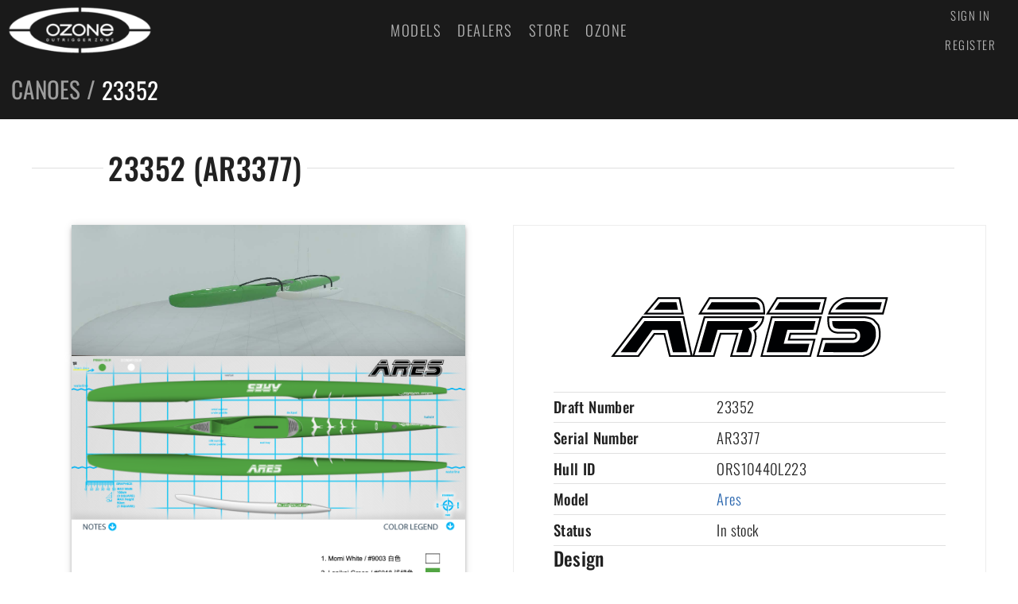

--- FILE ---
content_type: text/html; charset=utf-8
request_url: https://www.outriggerzone.com/boats/23352/
body_size: 4300
content:
<!DOCTYPE html><html><head><meta charSet="utf-8"/><meta name="viewport" content="width=device-width"/><title>Outriggerzone</title><link rel="shortcut icon" href="/favicon.ico"/><meta name="next-head-count" content="4"/><link data-next-font="size-adjust" rel="preconnect" href="/" crossorigin="anonymous"/><link rel="preload" href="/_next/static/css/ad2dc823139e8312.css" as="style" crossorigin=""/><link rel="stylesheet" href="/_next/static/css/ad2dc823139e8312.css" crossorigin="" data-n-g=""/><noscript data-n-css=""></noscript><script defer="" crossorigin="" nomodule="" src="/_next/static/chunks/polyfills-c67a75d1b6f99dc8.js"></script><script src="/_next/static/chunks/webpack-f6862103b6dc7ce2.js" defer="" crossorigin=""></script><script src="/_next/static/chunks/framework-5b2338cf6971be4c.js" defer="" crossorigin=""></script><script src="/_next/static/chunks/main-cdc734c8ee097fbb.js" defer="" crossorigin=""></script><script src="/_next/static/chunks/pages/_app-8149b6f6fcf1631c.js" defer="" crossorigin=""></script><script src="/_next/static/chunks/5727-de56460d4b79da22.js" defer="" crossorigin=""></script><script src="/_next/static/chunks/1626-06f3b9f4c9f648dc.js" defer="" crossorigin=""></script><script src="/_next/static/chunks/7306-dd777ac5efdb86e4.js" defer="" crossorigin=""></script><script src="/_next/static/chunks/6197-97b2793cd6c93a26.js" defer="" crossorigin=""></script><script src="/_next/static/chunks/8507-332b9cbca6e8fe76.js" defer="" crossorigin=""></script><script src="/_next/static/chunks/2093-fe4a76c82b2b8422.js" defer="" crossorigin=""></script><script src="/_next/static/chunks/3195-7c0c8dc1136fa8bf.js" defer="" crossorigin=""></script><script src="/_next/static/chunks/5912-bd527cacd3f51956.js" defer="" crossorigin=""></script><script src="/_next/static/chunks/7177-46594c82ec793c70.js" defer="" crossorigin=""></script><script src="/_next/static/chunks/1542-e4d162538b2578af.js" defer="" crossorigin=""></script><script src="/_next/static/chunks/5214-5eb9998001cbb083.js" defer="" crossorigin=""></script><script src="/_next/static/chunks/4178-5ff2860bedf425cf.js" defer="" crossorigin=""></script><script src="/_next/static/chunks/7208-8b91f7d57a9da2ea.js" defer="" crossorigin=""></script><script src="/_next/static/chunks/2537-0c20cca8458c8098.js" defer="" crossorigin=""></script><script src="/_next/static/chunks/5016-4ca80d8f55961846.js" defer="" crossorigin=""></script><script src="/_next/static/chunks/pages/boats/%5BidOrSerial%5D-9323d65b579194f6.js" defer="" crossorigin=""></script><script src="/_next/static/ZxceVONjUUAb8OFa0oee-/_buildManifest.js" defer="" crossorigin=""></script><script src="/_next/static/ZxceVONjUUAb8OFa0oee-/_ssgManifest.js" defer="" crossorigin=""></script></head><body><div id="__next"><style data-emotion="css-global 16y0dih">html{-webkit-font-smoothing:antialiased;-moz-osx-font-smoothing:grayscale;box-sizing:border-box;-webkit-text-size-adjust:100%;}*,*::before,*::after{box-sizing:inherit;}strong,b{font-weight:700;}body{margin:0;color:rgba(0, 0, 0, 0.87);font-weight:300;letter-spacing:0.02em;font-size:1.09375rem;font-family:Oswald;line-height:1.5;background-color:#ffffff;}@media (min-width:600px){body{font-size:1.1667rem;}}@media (min-width:900px){body{font-size:1.1667rem;}}@media (min-width:1200px){body{font-size:1.1667rem;}}@media print{body{background-color:#fff;}}body::backdrop{background-color:#ffffff;}</style><style data-emotion="css 1sokiol">.css-1sokiol{display:-webkit-box;display:-webkit-flex;display:-ms-flexbox;display:flex;-webkit-flex-direction:column;-ms-flex-direction:column;flex-direction:column;-webkit-align-items:stretch;-webkit-box-align:stretch;-ms-flex-align:stretch;align-items:stretch;min-height:100vh;overflow:hidden;}</style><div class="MuiBox-root css-1sokiol"><style data-emotion="css 149lvhb">.css-149lvhb{max-height:100vh;display:-webkit-box;display:-webkit-flex;display:-ms-flexbox;display:flex;-webkit-flex-direction:column;-ms-flex-direction:column;flex-direction:column;-webkit-align-items:stretch;-webkit-box-align:stretch;-ms-flex-align:stretch;align-items:stretch;position:relative;}</style><div class="MuiBox-root css-149lvhb"><style data-emotion="css 14gmanz">.css-14gmanz{display:-webkit-box;display:-webkit-flex;display:-ms-flexbox;display:flex;-webkit-flex-direction:column;-ms-flex-direction:column;flex-direction:column;width:100%;box-sizing:border-box;-webkit-flex-shrink:0;-ms-flex-negative:0;flex-shrink:0;position:fixed;z-index:1100;top:0;left:auto;right:0;background-color:#1a1a1a;color:#fff;z-index:50;}@media print{.css-14gmanz{position:absolute;}}</style><style data-emotion="css 1ntexl7">.css-1ntexl7{background-color:#f8f8f8;color:rgba(0, 0, 0, 0.87);-webkit-transition:box-shadow 300ms cubic-bezier(0.4, 0, 0.2, 1) 0ms;transition:box-shadow 300ms cubic-bezier(0.4, 0, 0.2, 1) 0ms;box-shadow:none;display:-webkit-box;display:-webkit-flex;display:-ms-flexbox;display:flex;-webkit-flex-direction:column;-ms-flex-direction:column;flex-direction:column;width:100%;box-sizing:border-box;-webkit-flex-shrink:0;-ms-flex-negative:0;flex-shrink:0;position:fixed;z-index:1100;top:0;left:auto;right:0;background-color:#1a1a1a;color:#fff;z-index:50;}@media print{.css-1ntexl7{position:absolute;}}</style><header class="MuiPaper-root MuiPaper-elevation MuiPaper-elevation0 MuiAppBar-root MuiAppBar-colorPrimary MuiAppBar-positionFixed mui-fixed css-1ntexl7"><style data-emotion="css 1fm1izv">.css-1fm1izv{box-sizing:border-box;display:-webkit-box;display:-webkit-flex;display:-ms-flexbox;display:flex;-webkit-box-flex-wrap:wrap;-webkit-flex-wrap:wrap;-ms-flex-wrap:wrap;flex-wrap:wrap;width:100%;-webkit-flex-direction:row;-ms-flex-direction:row;flex-direction:row;z-index:50;}</style><div class="MuiGrid-root MuiGrid-container css-1fm1izv"><style data-emotion="css ll6fbl">.css-ll6fbl{box-sizing:border-box;display:-webkit-box;display:-webkit-flex;display:-ms-flexbox;display:flex;-webkit-box-flex-wrap:wrap;-webkit-flex-wrap:wrap;-ms-flex-wrap:wrap;flex-wrap:wrap;width:100%;margin:0;-webkit-flex-direction:row;-ms-flex-direction:row;flex-direction:row;height:75px;}</style><div class="MuiGrid-root MuiGrid-container MuiGrid-item css-ll6fbl"><style data-emotion="css 10k25hr">.css-10k25hr{box-sizing:border-box;margin:0;-webkit-flex-direction:row;-ms-flex-direction:row;flex-direction:row;-webkit-flex-basis:25%;-ms-flex-preferred-size:25%;flex-basis:25%;-webkit-box-flex:0;-webkit-flex-grow:0;-ms-flex-positive:0;flex-grow:0;max-width:25%;height:75px;display:-webkit-box;display:-webkit-flex;display:-ms-flexbox;display:flex;-webkit-align-items:center;-webkit-box-align:center;-ms-flex-align:center;align-items:center;}@media (min-width:600px){.css-10k25hr{-webkit-flex-basis:25%;-ms-flex-preferred-size:25%;flex-basis:25%;-webkit-box-flex:0;-webkit-flex-grow:0;-ms-flex-positive:0;flex-grow:0;max-width:25%;}}@media (min-width:900px){.css-10k25hr{-webkit-flex-basis:25%;-ms-flex-preferred-size:25%;flex-basis:25%;-webkit-box-flex:0;-webkit-flex-grow:0;-ms-flex-positive:0;flex-grow:0;max-width:25%;}}@media (min-width:1200px){.css-10k25hr{-webkit-flex-basis:25%;-ms-flex-preferred-size:25%;flex-basis:25%;-webkit-box-flex:0;-webkit-flex-grow:0;-ms-flex-positive:0;flex-grow:0;max-width:25%;}}@media (min-width:1536px){.css-10k25hr{-webkit-flex-basis:25%;-ms-flex-preferred-size:25%;flex-basis:25%;-webkit-box-flex:0;-webkit-flex-grow:0;-ms-flex-positive:0;flex-grow:0;max-width:25%;}}</style><div class="MuiGrid-root MuiGrid-item MuiGrid-grid-xs-3 css-10k25hr"><style data-emotion="css 4m4grt">.css-4m4grt{width:200px;display:-webkit-box;display:-webkit-flex;display:-ms-flexbox;display:flex;-webkit-align-items:center;-webkit-box-align:center;-ms-flex-align:center;align-items:center;padding-left:10px;}</style><div class="MuiBox-root css-4m4grt"><style data-emotion="css 4g6ai3">.css-4g6ai3{cursor:pointer;}</style><div class="MuiBox-root css-4g6ai3"><a href="/"><style data-emotion="css dvxtzn">.css-dvxtzn{display:-webkit-box;display:-webkit-flex;display:-ms-flexbox;display:flex;-webkit-flex-direction:column;-ms-flex-direction:column;flex-direction:column;-webkit-align-items:center;-webkit-box-align:center;-ms-flex-align:center;align-items:center;}</style><div class="MuiBox-root css-dvxtzn"><img src="/_next/static/media/ozone-oval-outriggerzone-temp.6c22a1b1.png" alt="ozoneLogo" style="height:60px"/></div></a></div></div></div><style data-emotion="css m2n8me">.css-m2n8me{box-sizing:border-box;margin:0;-webkit-flex-direction:row;-ms-flex-direction:row;flex-direction:row;-webkit-flex-basis:50%;-ms-flex-preferred-size:50%;flex-basis:50%;-webkit-box-flex:0;-webkit-flex-grow:0;-ms-flex-positive:0;flex-grow:0;max-width:50%;-webkit-box-pack:center;-ms-flex-pack:center;-webkit-justify-content:center;justify-content:center;height:75px;display:-webkit-box;display:-webkit-flex;display:-ms-flexbox;display:flex;-webkit-align-items:center;-webkit-box-align:center;-ms-flex-align:center;align-items:center;}@media (min-width:600px){.css-m2n8me{-webkit-flex-basis:50%;-ms-flex-preferred-size:50%;flex-basis:50%;-webkit-box-flex:0;-webkit-flex-grow:0;-ms-flex-positive:0;flex-grow:0;max-width:50%;}}@media (min-width:900px){.css-m2n8me{-webkit-flex-basis:50%;-ms-flex-preferred-size:50%;flex-basis:50%;-webkit-box-flex:0;-webkit-flex-grow:0;-ms-flex-positive:0;flex-grow:0;max-width:50%;}}@media (min-width:1200px){.css-m2n8me{-webkit-flex-basis:50%;-ms-flex-preferred-size:50%;flex-basis:50%;-webkit-box-flex:0;-webkit-flex-grow:0;-ms-flex-positive:0;flex-grow:0;max-width:50%;}}@media (min-width:1536px){.css-m2n8me{-webkit-flex-basis:50%;-ms-flex-preferred-size:50%;flex-basis:50%;-webkit-box-flex:0;-webkit-flex-grow:0;-ms-flex-positive:0;flex-grow:0;max-width:50%;}}</style><div class="MuiGrid-root MuiGrid-item MuiGrid-grid-xs-6 css-m2n8me"><style data-emotion="css 1awzniq">.css-1awzniq{-webkit-flex-direction:row;-ms-flex-direction:row;flex-direction:row;-webkit-box-pack:center;-ms-flex-pack:center;-webkit-justify-content:center;justify-content:center;display:-webkit-box;display:-webkit-flex;display:-ms-flexbox;display:flex;-webkit-box-flex:1;-webkit-flex-grow:1;-ms-flex-positive:1;flex-grow:1;}</style><div class="MuiBox-root css-1awzniq"><style data-emotion="css 130qn7v">.css-130qn7v{margin:0;font-weight:300;letter-spacing:0.02em;font-size:1.09375rem;font-family:Oswald;line-height:1.5;color:#b8b8b8;font-family:Oswald;padding:10px;font-weight:300;font-size:13pt;line-height:1.65;letter-spacing:0.08em;border-radius:0;cursor:default;}@media (min-width:600px){.css-130qn7v{font-size:1.1667rem;}}@media (min-width:900px){.css-130qn7v{font-size:1.1667rem;}}@media (min-width:1200px){.css-130qn7v{font-size:1.1667rem;}}.css-130qn7v:hover{color:#fff;}</style><p class="MuiTypography-root MuiTypography-body1 css-130qn7v" id="m" aria-haspopup="true">MODELS</p><style data-emotion="css a9cotz">.css-a9cotz{margin:0;font-weight:300;letter-spacing:0.02em;font-size:1.09375rem;font-family:Oswald;line-height:1.5;color:#b8b8b8;font-family:Oswald;padding:10px;font-weight:300;font-size:13pt;line-height:1.65;letter-spacing:0.08em;border-radius:0;cursor:default;cursor:pointer;}@media (min-width:600px){.css-a9cotz{font-size:1.1667rem;}}@media (min-width:900px){.css-a9cotz{font-size:1.1667rem;}}@media (min-width:1200px){.css-a9cotz{font-size:1.1667rem;}}.css-a9cotz:hover{color:#fff;}</style><p class="MuiTypography-root MuiTypography-body1 css-a9cotz" id="d" aria-haspopup="true">DEALERS</p><p class="MuiTypography-root MuiTypography-body1 css-a9cotz" id="s" aria-haspopup="true">STORE</p><p class="MuiTypography-root MuiTypography-body1 css-130qn7v" id="o" aria-haspopup="true">OZONE</p><style data-emotion="css 3zykul">.css-3zykul{z-index:150;}</style></div></div><style data-emotion="css 1x4bvsk">.css-1x4bvsk{box-sizing:border-box;margin:0;-webkit-flex-direction:row;-ms-flex-direction:row;flex-direction:row;-webkit-flex-basis:25%;-ms-flex-preferred-size:25%;flex-basis:25%;-webkit-box-flex:0;-webkit-flex-grow:0;-ms-flex-positive:0;flex-grow:0;max-width:25%;height:75px;display:-webkit-box;display:-webkit-flex;display:-ms-flexbox;display:flex;-webkit-align-items:center;-webkit-box-align:center;-ms-flex-align:center;align-items:center;-webkit-box-pack:end;-ms-flex-pack:end;-webkit-justify-content:flex-end;justify-content:flex-end;}@media (min-width:600px){.css-1x4bvsk{-webkit-flex-basis:25%;-ms-flex-preferred-size:25%;flex-basis:25%;-webkit-box-flex:0;-webkit-flex-grow:0;-ms-flex-positive:0;flex-grow:0;max-width:25%;}}@media (min-width:900px){.css-1x4bvsk{-webkit-flex-basis:25%;-ms-flex-preferred-size:25%;flex-basis:25%;-webkit-box-flex:0;-webkit-flex-grow:0;-ms-flex-positive:0;flex-grow:0;max-width:25%;}}@media (min-width:1200px){.css-1x4bvsk{-webkit-flex-basis:25%;-ms-flex-preferred-size:25%;flex-basis:25%;-webkit-box-flex:0;-webkit-flex-grow:0;-ms-flex-positive:0;flex-grow:0;max-width:25%;}}@media (min-width:1536px){.css-1x4bvsk{-webkit-flex-basis:25%;-ms-flex-preferred-size:25%;flex-basis:25%;-webkit-box-flex:0;-webkit-flex-grow:0;-ms-flex-positive:0;flex-grow:0;max-width:25%;}}</style><div class="MuiGrid-root MuiGrid-item MuiGrid-grid-xs-3 css-1x4bvsk"><style data-emotion="css uou0w9">.css-uou0w9{display:-webkit-box;display:-webkit-flex;display:-ms-flexbox;display:flex;height:100%;}@media (min-width:0px){.css-uou0w9{-webkit-box-pack:start;-ms-flex-pack:start;-webkit-justify-content:flex-start;justify-content:flex-start;-webkit-align-items:flex-start;-webkit-box-align:flex-start;-ms-flex-align:flex-start;align-items:flex-start;padding-right:0px;}}@media (min-width:900px){.css-uou0w9{-webkit-box-pack:end;-ms-flex-pack:end;-webkit-justify-content:flex-end;justify-content:flex-end;-webkit-align-items:center;-webkit-box-align:center;-ms-flex-align:center;align-items:center;padding-right:18px;}}</style><div class="MuiBox-root css-uou0w9"><style data-emotion="css 1ubexm5">.css-1ubexm5{display:-webkit-box;display:-webkit-flex;display:-ms-flexbox;display:flex;-webkit-flex-direction:column;-ms-flex-direction:column;flex-direction:column;-webkit-box-pack:start;-ms-flex-pack:start;-webkit-justify-content:flex-start;justify-content:flex-start;-webkit-align-items:center;-webkit-box-align:center;-ms-flex-align:center;align-items:center;height:100%;}</style><div class="MuiBox-root css-1ubexm5"><style data-emotion="css 1igcima">.css-1igcima{margin:0;font-weight:300;letter-spacing:0.02em;font-size:1.09375rem;font-family:Oswald;line-height:1.5;color:#b8b8b8;font-family:Oswald;padding:10px;font-weight:300;font-size:13pt;line-height:1.65;letter-spacing:0.08em;border-radius:0;cursor:default;cursor:pointer;height:50%;display:-webkit-box;display:-webkit-flex;display:-ms-flexbox;display:flex;-webkit-align-items:center;-webkit-box-align:center;-ms-flex-align:center;align-items:center;}@media (min-width:600px){.css-1igcima{font-size:1.1667rem;}}@media (min-width:900px){.css-1igcima{font-size:1.1667rem;}}@media (min-width:1200px){.css-1igcima{font-size:1.1667rem;}}.css-1igcima:hover{color:#fff;}@media (min-width:0px){.css-1igcima{font-size:20px;}}@media (min-width:900px){.css-1igcima{font-size:18px;}}</style><p class="MuiTypography-root MuiTypography-body1 css-1igcima"><small>SIGN IN</small></p><p class="MuiTypography-root MuiTypography-body1 css-1igcima"><small>REGISTER</small></p></div></div></div></div><style data-emotion="css 1ymdsgi">.css-1ymdsgi{position:relative;display:-webkit-box;display:-webkit-flex;display:-ms-flexbox;display:flex;-webkit-align-items:center;-webkit-box-align:center;-ms-flex-align:center;align-items:center;min-height:56px;height:75px;}@media (min-width:0px){@media (orientation: landscape){.css-1ymdsgi{min-height:48px;}}}@media (min-width:600px){.css-1ymdsgi{min-height:64px;}}</style><div class="MuiToolbar-root MuiToolbar-regular css-1ymdsgi" color="primary"></div></div></header><div class="MuiToolbar-root MuiToolbar-regular css-1ymdsgi" color="primary"></div><div class="MuiBox-root css-0" style="background-color:#1a1a1a;align-self:stretch;position:sticky;top:75px;display:flex;align-items:center"><style data-emotion="css a8ybqr">.css-a8ybqr{margin-left:14px;display:-webkit-box;display:-webkit-flex;display:-ms-flexbox;display:flex;height:75px;-webkit-align-items:center;-webkit-box-align:center;-ms-flex-align:center;align-items:center;}</style><div class="MuiBox-root css-a8ybqr"><style data-emotion="css k008qs">.css-k008qs{display:-webkit-box;display:-webkit-flex;display:-ms-flexbox;display:flex;}</style><div class="MuiBox-root css-k008qs"><a style="text-decoration:none" href="/boats/"><style data-emotion="css 11nugsj">.css-11nugsj{margin:0;font-weight:400;letter-spacing:0.01em;font-size:1.4375rem;font-family:Oswald;line-height:1.235;color:#9d9d9d;word-wrap:break-word;max-width:100%;}@media (min-width:600px){.css-11nugsj{font-size:1.6194rem;}}@media (min-width:900px){.css-11nugsj{font-size:1.8219rem;}}@media (min-width:1200px){.css-11nugsj{font-size:1.8219rem;}}.css-11nugsj:hover{-webkit-text-decoration:underline;text-decoration:underline;cursor:pointer;}.css-11nugsj:hover{-webkit-text-decoration:none;text-decoration:none;}</style><span class="MuiTypography-root MuiTypography-h4 css-11nugsj">CANOES</span></a><style data-emotion="css 1wwc9ku">.css-1wwc9ku{margin:0;font-weight:400;letter-spacing:0.01em;font-size:1.4375rem;font-family:Oswald;line-height:1.235;color:#9d9d9d;}@media (min-width:600px){.css-1wwc9ku{font-size:1.6194rem;}}@media (min-width:900px){.css-1wwc9ku{font-size:1.8219rem;}}@media (min-width:1200px){.css-1wwc9ku{font-size:1.8219rem;}}</style><h4 class="MuiTypography-root MuiTypography-h4 css-1wwc9ku"> <!-- -->/<!-- --> </h4></div></div></div></div><style data-emotion="css 1x3qpyz">.css-1x3qpyz{-webkit-flex:1;-ms-flex:1;flex:1;display:-webkit-box;display:-webkit-flex;display:-ms-flexbox;display:flex;-webkit-flex-direction:column;-ms-flex-direction:column;flex-direction:column;-webkit-align-items:stretch;-webkit-box-align:stretch;-ms-flex-align:stretch;align-items:stretch;}</style><div class="MuiBox-root css-1x3qpyz"><style data-emotion="css 17zgn9t">.css-17zgn9t{display:-webkit-box;display:-webkit-flex;display:-ms-flexbox;display:flex;-webkit-box-pack:center;-ms-flex-pack:center;-webkit-justify-content:center;justify-content:center;-webkit-align-items:center;-webkit-box-align:center;-ms-flex-align:center;align-items:center;-webkit-flex:1;-ms-flex:1;flex:1;width:100%;height:100%;min-height:100px;}</style><div class="MuiBox-root css-17zgn9t"><style data-emotion="css c766b6 animation-61bdi0">.css-c766b6{display:inline-block;color:#2764ad;-webkit-animation:animation-61bdi0 1.4s linear infinite;animation:animation-61bdi0 1.4s linear infinite;}@-webkit-keyframes animation-61bdi0{0%{-webkit-transform:rotate(0deg);-moz-transform:rotate(0deg);-ms-transform:rotate(0deg);transform:rotate(0deg);}100%{-webkit-transform:rotate(360deg);-moz-transform:rotate(360deg);-ms-transform:rotate(360deg);transform:rotate(360deg);}}@keyframes animation-61bdi0{0%{-webkit-transform:rotate(0deg);-moz-transform:rotate(0deg);-ms-transform:rotate(0deg);transform:rotate(0deg);}100%{-webkit-transform:rotate(360deg);-moz-transform:rotate(360deg);-ms-transform:rotate(360deg);transform:rotate(360deg);}}</style><span class="MuiCircularProgress-root MuiCircularProgress-indeterminate MuiCircularProgress-colorSecondary css-c766b6" style="width:40px;height:40px" role="progressbar"><style data-emotion="css 13o7eu2">.css-13o7eu2{display:block;}</style><svg class="MuiCircularProgress-svg css-13o7eu2" viewBox="22 22 44 44"><style data-emotion="css 14891ef animation-1p2h4ri">.css-14891ef{stroke:currentColor;stroke-dasharray:80px,200px;stroke-dashoffset:0;-webkit-animation:animation-1p2h4ri 1.4s ease-in-out infinite;animation:animation-1p2h4ri 1.4s ease-in-out infinite;}@-webkit-keyframes animation-1p2h4ri{0%{stroke-dasharray:1px,200px;stroke-dashoffset:0;}50%{stroke-dasharray:100px,200px;stroke-dashoffset:-15px;}100%{stroke-dasharray:100px,200px;stroke-dashoffset:-125px;}}@keyframes animation-1p2h4ri{0%{stroke-dasharray:1px,200px;stroke-dashoffset:0;}50%{stroke-dasharray:100px,200px;stroke-dashoffset:-15px;}100%{stroke-dasharray:100px,200px;stroke-dashoffset:-125px;}}</style><circle class="MuiCircularProgress-circle MuiCircularProgress-circleIndeterminate css-14891ef" cx="44" cy="44" r="20.2" fill="none" stroke-width="3.6"></circle></svg></span></div></div><style data-emotion="css 1rr4qq7">.css-1rr4qq7{-webkit-flex:1;-ms-flex:1;flex:1;}</style><div class="MuiBox-root css-1rr4qq7"></div><style data-emotion="css 102ono0">.css-102ono0{background-color:#1a1a1a;color:#fff;}</style><div class="MuiBox-root css-102ono0"><style data-emotion="css 3yxalr">.css-3yxalr{display:-webkit-box;display:-webkit-flex;display:-ms-flexbox;display:flex;justify-self:flex-end;-webkit-align-items:start;-webkit-box-align:start;-ms-flex-align:start;align-items:start;padding-top:2em;padding-bottom:2em;-webkit-column-gap:20vw;column-gap:20vw;margin-left:5vw;}@media (min-width:0px){.css-3yxalr{-webkit-flex-direction:column;-ms-flex-direction:column;flex-direction:column;height:auto;}}@media (min-width:900px){.css-3yxalr{-webkit-flex-direction:row;-ms-flex-direction:row;flex-direction:row;height:100%;}}</style><div class="MuiBox-root css-3yxalr"><style data-emotion="css 7lxfsk">.css-7lxfsk{display:-webkit-box;display:-webkit-flex;display:-ms-flexbox;display:flex;-webkit-flex-direction:column;-ms-flex-direction:column;flex-direction:column;-webkit-align-items:flex-start;-webkit-box-align:flex-start;-ms-flex-align:flex-start;align-items:flex-start;}@media (min-width:0px){.css-7lxfsk{width:90%;}}@media (min-width:900px){.css-7lxfsk{width:20%;}}</style><div class="MuiBox-root css-7lxfsk"><style data-emotion="css 19tzmjm">.css-19tzmjm{margin:1em 0;}</style><div class="MuiBox-root css-19tzmjm"><a href="/"><div class="MuiBox-root css-dvxtzn"><img src="/_next/static/media/ozone-oval-outriggerzone-temp.6c22a1b1.png" alt="ozoneLogo" width="200em"/></div></a></div><style data-emotion="css 10szhli">.css-10szhli{margin:0;font-weight:300;letter-spacing:0.02em;font-size:1.09375rem;font-family:Oswald;line-height:1.5;color:#2764ad;word-wrap:break-word;max-width:100%;color:#fff;}@media (min-width:600px){.css-10szhli{font-size:1.1667rem;}}@media (min-width:900px){.css-10szhli{font-size:1.1667rem;}}@media (min-width:1200px){.css-10szhli{font-size:1.1667rem;}}.css-10szhli:hover{-webkit-text-decoration:underline;text-decoration:underline;cursor:pointer;}</style><span class="MuiTypography-root MuiTypography-body1 css-10szhli"><a style="text-decoration:none;color:inherit" href="mailto:support@outriggerzone.com">support@outriggerzone.com</a></span><style data-emotion="css 5essap">.css-5essap{margin:0;font-weight:300;letter-spacing:0.02em;font-size:1.09375rem;font-family:Oswald;line-height:1.5;}@media (min-width:600px){.css-5essap{font-size:1.1667rem;}}@media (min-width:900px){.css-5essap{font-size:1.1667rem;}}@media (min-width:1200px){.css-5essap{font-size:1.1667rem;}}</style><p class="MuiTypography-root MuiTypography-body1 css-5essap">+1 (808) 573-7852</p></div><style data-emotion="css zg1vud">.css-zg1vud{display:-webkit-box;display:-webkit-flex;display:-ms-flexbox;display:flex;-webkit-flex-direction:column;-ms-flex-direction:column;flex-direction:column;-webkit-box-pack:center;-ms-flex-pack:center;-webkit-justify-content:center;justify-content:center;}</style><div class="MuiBox-root css-zg1vud"><style data-emotion="css zdskrc">.css-zdskrc{margin:0;font-family:Oswald;font-weight:400;font-size:1rem;line-height:1.75;font-weight:400;font-size:30px;}</style><h6 class="MuiTypography-root MuiTypography-subtitle1 css-zdskrc">Navigation</h6><style data-emotion="css xl0hkq">.css-xl0hkq{list-style:none;margin:0;padding:0;position:relative;padding-top:8px;padding-bottom:8px;display:-webkit-box;display:-webkit-flex;display:-ms-flexbox;display:flex;-webkit-flex-direction:column;-ms-flex-direction:column;flex-direction:column;}</style><ul class="MuiList-root MuiList-padding css-xl0hkq"><a style="text-decoration:none" href="/dealers/"><style data-emotion="css hw9tin">.css-hw9tin{margin:0;font-weight:300;letter-spacing:0.02em;font-size:1.09375rem;font-family:Oswald;line-height:1.5;color:#fff;word-wrap:break-word;max-width:100%;}@media (min-width:600px){.css-hw9tin{font-size:1.1667rem;}}@media (min-width:900px){.css-hw9tin{font-size:1.1667rem;}}@media (min-width:1200px){.css-hw9tin{font-size:1.1667rem;}}.css-hw9tin:hover{-webkit-text-decoration:underline;text-decoration:underline;cursor:pointer;}</style><span class="MuiTypography-root MuiTypography-body1 css-hw9tin">Dealers</span></a><a style="text-decoration:none" href="/boats/designer/"><span class="MuiTypography-root MuiTypography-body1 css-hw9tin">Designer</span></a><a style="text-decoration:none" href="/boats/"><span class="MuiTypography-root MuiTypography-body1 css-hw9tin">Inventory</span></a></ul></div><div class="MuiBox-root css-zg1vud"><h6 class="MuiTypography-root MuiTypography-subtitle1 css-zdskrc">Support</h6><a style="text-decoration:none" href="/support/contact/"><span class="MuiTypography-root MuiTypography-body1 css-hw9tin">Contact Us</span></a><a style="text-decoration:none" href="/support/registration/"><span class="MuiTypography-root MuiTypography-body1 css-hw9tin">Registration</span></a><a style="text-decoration:none" href="/support/guarantee/"><span class="MuiTypography-root MuiTypography-body1 css-hw9tin">Guarantee</span></a></div></div><style data-emotion="css 1yg47d4">.css-1yg47d4{margin:0;font-family:Oswald;font-weight:400;font-size:0.75rem;line-height:1.66;color:white;text-align:center;font-weight:100;font-size:0.85rem;}</style><p class="MuiTypography-root MuiTypography-caption css-1yg47d4">© 2023 Outriggerzone</p></div></div></div><script id="__NEXT_DATA__" type="application/json" crossorigin="">{"props":{"pageProps":{}},"page":"/boats/[idOrSerial]","query":{},"buildId":"ZxceVONjUUAb8OFa0oee-","nextExport":true,"autoExport":true,"isFallback":false,"scriptLoader":[]}</script></body></html>

--- FILE ---
content_type: text/css
request_url: https://www.outriggerzone.com/_next/static/css/ad2dc823139e8312.css
body_size: 12067
content:
@import url("https://fonts.googleapis.com/css2?family=Poppins&display=swap");body,html{padding:0;margin:0;font-family:-apple-system,Oswald,BlinkMacSystemFont,Segoe UI,Roboto,Oxygen,Ubuntu,Cantarell,Fira Sans,Droid Sans,Helvetica Neue,sans-serif}@font-face{font-family:Oswald;font-style:normal;font-display:swap;font-weight:300;src:url(/_next/static/media/oswald-cyrillic-ext-300-normal.a3297c7c.woff2) format("woff2"),url(/_next/static/media/oswald-all-300-normal.48f8a03f.woff) format("woff");unicode-range:U+0460-052f,U+1c80-1c88,U+20b4,U+2de0-2dff,U+a640-a69f,U+fe2e-fe2f}@font-face{font-family:Oswald;font-style:normal;font-display:swap;font-weight:300;src:url(/_next/static/media/oswald-cyrillic-300-normal.c2325857.woff2) format("woff2"),url(/_next/static/media/oswald-all-300-normal.48f8a03f.woff) format("woff");unicode-range:U+0301,U+0400-045f,U+0490-0491,U+04b0-04b1,U+2116}@font-face{font-family:Oswald;font-style:normal;font-display:swap;font-weight:300;src:url(/_next/static/media/oswald-vietnamese-300-normal.1ae68056.woff2) format("woff2"),url(/_next/static/media/oswald-all-300-normal.48f8a03f.woff) format("woff");unicode-range:U+0102-0103,U+0110-0111,U+0128-0129,U+0168-0169,U+01a0-01a1,U+01af-01b0,U+1ea0-1ef9,U+20ab}@font-face{font-family:Oswald;font-style:normal;font-display:swap;font-weight:300;src:url(/_next/static/media/oswald-latin-ext-300-normal.0f2a2533.woff2) format("woff2"),url(/_next/static/media/oswald-all-300-normal.48f8a03f.woff) format("woff");unicode-range:U+0100-024f,U+0259,U+1e??,U+2020,U+20a0-20ab,U+20ad-20cf,U+2113,U+2c60-2c7f,U+a720-a7ff}@font-face{font-family:Oswald;font-style:normal;font-display:swap;font-weight:300;src:url(/_next/static/media/oswald-latin-300-normal.e041cd8c.woff2) format("woff2"),url(/_next/static/media/oswald-all-300-normal.48f8a03f.woff) format("woff");unicode-range:U+00??,U+0131,U+0152-0153,U+02bb-02bc,U+02c6,U+02da,U+02dc,U+2000-206f,U+2074,U+20ac,U+2122,U+2191,U+2193,U+2212,U+2215,U+feff,U+fffd}@font-face{font-family:Oswald;font-style:normal;font-display:swap;font-weight:400;src:url(/_next/static/media/oswald-cyrillic-ext-400-normal.7b90cd22.woff2) format("woff2"),url(/_next/static/media/oswald-all-400-normal.f2548550.woff) format("woff");unicode-range:U+0460-052f,U+1c80-1c88,U+20b4,U+2de0-2dff,U+a640-a69f,U+fe2e-fe2f}@font-face{font-family:Oswald;font-style:normal;font-display:swap;font-weight:400;src:url(/_next/static/media/oswald-cyrillic-400-normal.f5ea6051.woff2) format("woff2"),url(/_next/static/media/oswald-all-400-normal.f2548550.woff) format("woff");unicode-range:U+0301,U+0400-045f,U+0490-0491,U+04b0-04b1,U+2116}@font-face{font-family:Oswald;font-style:normal;font-display:swap;font-weight:400;src:url(/_next/static/media/oswald-vietnamese-400-normal.e8d758a0.woff2) format("woff2"),url(/_next/static/media/oswald-all-400-normal.f2548550.woff) format("woff");unicode-range:U+0102-0103,U+0110-0111,U+0128-0129,U+0168-0169,U+01a0-01a1,U+01af-01b0,U+1ea0-1ef9,U+20ab}@font-face{font-family:Oswald;font-style:normal;font-display:swap;font-weight:400;src:url(/_next/static/media/oswald-latin-ext-400-normal.9c4486a3.woff2) format("woff2"),url(/_next/static/media/oswald-all-400-normal.f2548550.woff) format("woff");unicode-range:U+0100-024f,U+0259,U+1e??,U+2020,U+20a0-20ab,U+20ad-20cf,U+2113,U+2c60-2c7f,U+a720-a7ff}@font-face{font-family:Oswald;font-style:normal;font-display:swap;font-weight:400;src:url(/_next/static/media/oswald-latin-400-normal.45517d15.woff2) format("woff2"),url(/_next/static/media/oswald-all-400-normal.f2548550.woff) format("woff");unicode-range:U+00??,U+0131,U+0152-0153,U+02bb-02bc,U+02c6,U+02da,U+02dc,U+2000-206f,U+2074,U+20ac,U+2122,U+2191,U+2193,U+2212,U+2215,U+feff,U+fffd}@font-face{font-family:Oswald;font-style:normal;font-display:swap;font-weight:500;src:url(/_next/static/media/oswald-cyrillic-ext-500-normal.ecd33351.woff2) format("woff2"),url(/_next/static/media/oswald-all-500-normal.c6d199fa.woff) format("woff");unicode-range:U+0460-052f,U+1c80-1c88,U+20b4,U+2de0-2dff,U+a640-a69f,U+fe2e-fe2f}@font-face{font-family:Oswald;font-style:normal;font-display:swap;font-weight:500;src:url(/_next/static/media/oswald-cyrillic-500-normal.17973f17.woff2) format("woff2"),url(/_next/static/media/oswald-all-500-normal.c6d199fa.woff) format("woff");unicode-range:U+0301,U+0400-045f,U+0490-0491,U+04b0-04b1,U+2116}@font-face{font-family:Oswald;font-style:normal;font-display:swap;font-weight:500;src:url(/_next/static/media/oswald-vietnamese-500-normal.603645a5.woff2) format("woff2"),url(/_next/static/media/oswald-all-500-normal.c6d199fa.woff) format("woff");unicode-range:U+0102-0103,U+0110-0111,U+0128-0129,U+0168-0169,U+01a0-01a1,U+01af-01b0,U+1ea0-1ef9,U+20ab}@font-face{font-family:Oswald;font-style:normal;font-display:swap;font-weight:500;src:url(/_next/static/media/oswald-latin-ext-500-normal.dc397a8f.woff2) format("woff2"),url(/_next/static/media/oswald-all-500-normal.c6d199fa.woff) format("woff");unicode-range:U+0100-024f,U+0259,U+1e??,U+2020,U+20a0-20ab,U+20ad-20cf,U+2113,U+2c60-2c7f,U+a720-a7ff}@font-face{font-family:Oswald;font-style:normal;font-display:swap;font-weight:500;src:url(/_next/static/media/oswald-latin-500-normal.186c795a.woff2) format("woff2"),url(/_next/static/media/oswald-all-500-normal.c6d199fa.woff) format("woff");unicode-range:U+00??,U+0131,U+0152-0153,U+02bb-02bc,U+02c6,U+02da,U+02dc,U+2000-206f,U+2074,U+20ac,U+2122,U+2191,U+2193,U+2212,U+2215,U+feff,U+fffd}@font-face{font-family:Oswald;font-style:normal;font-display:swap;font-weight:700;src:url(/_next/static/media/oswald-cyrillic-ext-700-normal.b045f09a.woff2) format("woff2"),url(/_next/static/media/oswald-all-700-normal.d88e128a.woff) format("woff");unicode-range:U+0460-052f,U+1c80-1c88,U+20b4,U+2de0-2dff,U+a640-a69f,U+fe2e-fe2f}@font-face{font-family:Oswald;font-style:normal;font-display:swap;font-weight:700;src:url(/_next/static/media/oswald-cyrillic-700-normal.302381c8.woff2) format("woff2"),url(/_next/static/media/oswald-all-700-normal.d88e128a.woff) format("woff");unicode-range:U+0301,U+0400-045f,U+0490-0491,U+04b0-04b1,U+2116}@font-face{font-family:Oswald;font-style:normal;font-display:swap;font-weight:700;src:url(/_next/static/media/oswald-vietnamese-700-normal.4e64c626.woff2) format("woff2"),url(/_next/static/media/oswald-all-700-normal.d88e128a.woff) format("woff");unicode-range:U+0102-0103,U+0110-0111,U+0128-0129,U+0168-0169,U+01a0-01a1,U+01af-01b0,U+1ea0-1ef9,U+20ab}@font-face{font-family:Oswald;font-style:normal;font-display:swap;font-weight:700;src:url(/_next/static/media/oswald-latin-ext-700-normal.8b7ffc55.woff2) format("woff2"),url(/_next/static/media/oswald-all-700-normal.d88e128a.woff) format("woff");unicode-range:U+0100-024f,U+0259,U+1e??,U+2020,U+20a0-20ab,U+20ad-20cf,U+2113,U+2c60-2c7f,U+a720-a7ff}@font-face{font-family:Oswald;font-style:normal;font-display:swap;font-weight:700;src:url(/_next/static/media/oswald-latin-700-normal.c3affd3a.woff2) format("woff2"),url(/_next/static/media/oswald-all-700-normal.d88e128a.woff) format("woff");unicode-range:U+00??,U+0131,U+0152-0153,U+02bb-02bc,U+02c6,U+02da,U+02dc,U+2000-206f,U+2074,U+20ac,U+2122,U+2191,U+2193,U+2212,U+2215,U+feff,U+fffd}@font-face{font-family:Source Sans Pro;font-style:normal;font-display:swap;font-weight:300;src:url(/_next/static/media/source-sans-pro-cyrillic-ext-300-normal.da16bfcb.woff2) format("woff2"),url(/_next/static/media/source-sans-pro-all-300-normal.89bbd193.woff) format("woff");unicode-range:U+0460-052f,U+1c80-1c88,U+20b4,U+2de0-2dff,U+a640-a69f,U+fe2e-fe2f}@font-face{font-family:Source Sans Pro;font-style:normal;font-display:swap;font-weight:300;src:url(/_next/static/media/source-sans-pro-cyrillic-300-normal.21763c1b.woff2) format("woff2"),url(/_next/static/media/source-sans-pro-all-300-normal.89bbd193.woff) format("woff");unicode-range:U+0301,U+0400-045f,U+0490-0491,U+04b0-04b1,U+2116}@font-face{font-family:Source Sans Pro;font-style:normal;font-display:swap;font-weight:300;src:url(/_next/static/media/source-sans-pro-greek-ext-300-normal.84661e57.woff2) format("woff2"),url(/_next/static/media/source-sans-pro-all-300-normal.89bbd193.woff) format("woff");unicode-range:U+1f??}@font-face{font-family:Source Sans Pro;font-style:normal;font-display:swap;font-weight:300;src:url(/_next/static/media/source-sans-pro-greek-300-normal.4c35245a.woff2) format("woff2"),url(/_next/static/media/source-sans-pro-all-300-normal.89bbd193.woff) format("woff");unicode-range:U+0370-03ff}@font-face{font-family:Source Sans Pro;font-style:normal;font-display:swap;font-weight:300;src:url(/_next/static/media/source-sans-pro-vietnamese-300-normal.66e1e773.woff2) format("woff2"),url(/_next/static/media/source-sans-pro-all-300-normal.89bbd193.woff) format("woff");unicode-range:U+0102-0103,U+0110-0111,U+0128-0129,U+0168-0169,U+01a0-01a1,U+01af-01b0,U+1ea0-1ef9,U+20ab}@font-face{font-family:Source Sans Pro;font-style:normal;font-display:swap;font-weight:300;src:url(/_next/static/media/source-sans-pro-latin-ext-300-normal.7fd30fc5.woff2) format("woff2"),url(/_next/static/media/source-sans-pro-all-300-normal.89bbd193.woff) format("woff");unicode-range:U+0100-024f,U+0259,U+1e??,U+2020,U+20a0-20ab,U+20ad-20cf,U+2113,U+2c60-2c7f,U+a720-a7ff}@font-face{font-family:Source Sans Pro;font-style:normal;font-display:swap;font-weight:300;src:url(/_next/static/media/source-sans-pro-latin-300-normal.531b1b08.woff2) format("woff2"),url(/_next/static/media/source-sans-pro-all-300-normal.89bbd193.woff) format("woff");unicode-range:U+00??,U+0131,U+0152-0153,U+02bb-02bc,U+02c6,U+02da,U+02dc,U+2000-206f,U+2074,U+20ac,U+2122,U+2191,U+2193,U+2212,U+2215,U+feff,U+fffd}@font-face{font-family:Source Sans Pro;font-style:normal;font-display:swap;font-weight:400;src:url(/_next/static/media/source-sans-pro-cyrillic-ext-400-normal.90ce457e.woff2) format("woff2"),url(/_next/static/media/source-sans-pro-all-400-normal.42c7ecd5.woff) format("woff");unicode-range:U+0460-052f,U+1c80-1c88,U+20b4,U+2de0-2dff,U+a640-a69f,U+fe2e-fe2f}@font-face{font-family:Source Sans Pro;font-style:normal;font-display:swap;font-weight:400;src:url(/_next/static/media/source-sans-pro-cyrillic-400-normal.54720925.woff2) format("woff2"),url(/_next/static/media/source-sans-pro-all-400-normal.42c7ecd5.woff) format("woff");unicode-range:U+0301,U+0400-045f,U+0490-0491,U+04b0-04b1,U+2116}@font-face{font-family:Source Sans Pro;font-style:normal;font-display:swap;font-weight:400;src:url(/_next/static/media/source-sans-pro-greek-ext-400-normal.bb83722c.woff2) format("woff2"),url(/_next/static/media/source-sans-pro-all-400-normal.42c7ecd5.woff) format("woff");unicode-range:U+1f??}@font-face{font-family:Source Sans Pro;font-style:normal;font-display:swap;font-weight:400;src:url(/_next/static/media/source-sans-pro-greek-400-normal.af9d511c.woff2) format("woff2"),url(/_next/static/media/source-sans-pro-all-400-normal.42c7ecd5.woff) format("woff");unicode-range:U+0370-03ff}@font-face{font-family:Source Sans Pro;font-style:normal;font-display:swap;font-weight:400;src:url(/_next/static/media/source-sans-pro-vietnamese-400-normal.2bfd4e61.woff2) format("woff2"),url(/_next/static/media/source-sans-pro-all-400-normal.42c7ecd5.woff) format("woff");unicode-range:U+0102-0103,U+0110-0111,U+0128-0129,U+0168-0169,U+01a0-01a1,U+01af-01b0,U+1ea0-1ef9,U+20ab}@font-face{font-family:Source Sans Pro;font-style:normal;font-display:swap;font-weight:400;src:url(/_next/static/media/source-sans-pro-latin-ext-400-normal.5b53e305.woff2) format("woff2"),url(/_next/static/media/source-sans-pro-all-400-normal.42c7ecd5.woff) format("woff");unicode-range:U+0100-024f,U+0259,U+1e??,U+2020,U+20a0-20ab,U+20ad-20cf,U+2113,U+2c60-2c7f,U+a720-a7ff}@font-face{font-family:Source Sans Pro;font-style:normal;font-display:swap;font-weight:400;src:url(/_next/static/media/source-sans-pro-latin-400-normal.0a598dac.woff2) format("woff2"),url(/_next/static/media/source-sans-pro-all-400-normal.42c7ecd5.woff) format("woff");unicode-range:U+00??,U+0131,U+0152-0153,U+02bb-02bc,U+02c6,U+02da,U+02dc,U+2000-206f,U+2074,U+20ac,U+2122,U+2191,U+2193,U+2212,U+2215,U+feff,U+fffd}

--- FILE ---
content_type: application/javascript
request_url: https://www.outriggerzone.com/_next/static/ZxceVONjUUAb8OFa0oee-/_buildManifest.js
body_size: 10462
content:
self.__BUILD_MANIFEST=function(s,a,e,c,d,t,i,r,n,o,l,u,p,f,m,g,h,b,k,j,_,w,v,z,y,q,x){return{__rewrites:{afterFiles:[{has:b,source:"/v1/:path*",destination:b},{has:b,source:"/v2/:path*",destination:b}],beforeFiles:[],fallback:[]},"/":[s,a,e,"static/chunks/pages/index-aaf9bf7d2e567fb0.js"],"/404":["static/chunks/pages/404-94c1b9785b24b0d6.js"],"/_error":["static/chunks/pages/_error-cd23da80c67a41b3.js"],"/account/reset-password":[s,a,e,"static/chunks/pages/account/reset-password-8a4c19030299c4a2.js"],"/admin":[s,a,e,"static/chunks/pages/admin-c2b701db950f66cf.js"],"/admin/activity":[s,a,m,e,"static/chunks/pages/admin/activity-3a22f5bac1122db3.js"],"/admin/dealers/all":[s,a,c,d,m,w,e,t,i,k,v,"static/chunks/pages/admin/dealers/all-077889ed1b627ace.js"],"/admin/dealers/[slug]":[s,a,c,d,m,w,e,t,i,k,v,"static/chunks/pages/admin/dealers/[slug]-f2c7c57e47747a68.js"],"/admin/forms":[s,a,e,"static/chunks/pages/admin/forms-da00e60898d7cf22.js"],"/admin/forms/contact":[s,a,c,m,e,h,"static/chunks/pages/admin/forms/contact-35b296e937388c21.js"],"/admin/forms/contact/[id]":[s,a,c,g,e,"static/chunks/pages/admin/forms/contact/[id]-6a655588ebdb2f03.js"],"/admin/forms/design":[s,a,c,m,e,h,"static/chunks/pages/admin/forms/design-ca7f625234f3c5a0.js"],"/admin/forms/design/[id]":[s,a,e,"static/chunks/pages/admin/forms/design/[id]-d45cd4daf99d1c3b.js"],"/admin/forms/registration":[s,a,c,m,e,h,"static/chunks/pages/admin/forms/registration-d64fab56e2f2cec1.js"],"/admin/forms/registration/[id]":[s,a,e,"static/chunks/pages/admin/forms/registration/[id]-b5427c87e2575760.js"],"/admin/forms/warranty":[s,a,c,m,e,h,"static/chunks/pages/admin/forms/warranty-c295b8f67a1fa928.js"],"/admin/forms/warranty/[id]":[s,a,e,"static/chunks/pages/admin/forms/warranty/[id]-0f6f39e5af31e9e1.js"],"/admin/payments":[s,a,c,m,"static/chunks/7707-a71045d9ec3795da.js",e,h,"static/chunks/pages/admin/payments-eed0512a05d2c754.js"],"/admin/payments/add":[s,a,c,d,m,g,e,t,i,k,"static/chunks/pages/admin/payments/add-ed5f17fdf581738c.js"],"/admin/payments/[id]":[s,a,e,"static/chunks/pages/admin/payments/[id]-933daf7779da9a31.js"],"/admin/purchase_orders":[s,a,c,m,e,h,"static/chunks/pages/admin/purchase_orders-99d1382f6a21af60.js"],"/admin/purchase_orders/create":[s,a,c,r,m,g,j,e,_,"static/chunks/pages/admin/purchase_orders/create-33c1a7d629c44e26.js"],"/admin/purchase_orders/[id]":[s,a,c,d,r,n,m,g,j,z,e,t,i,_,k,y,"static/chunks/pages/admin/purchase_orders/[id]-ab52da1f61c6df1b.js"],"/boats":[s,a,c,d,e,t,i,"static/chunks/pages/boats-b9c8823d4bd78e59.js"],"/boats/designer":[s,a,e,"static/chunks/pages/boats/designer-714a34ac47e92dce.js"],"/boats/[idOrSerial]":[s,a,c,d,r,n,m,g,j,z,"static/chunks/5214-5eb9998001cbb083.js",e,_,"static/chunks/2537-0c20cca8458c8098.js",y,"static/chunks/pages/boats/[idOrSerial]-9323d65b579194f6.js"],"/dealers":[s,a,c,e,t,"static/chunks/pages/dealers-05fee0ecefe6c267.js"],"/dealers/aprilzilgnortheast":[s,a,c,d,r,o,e,t,i,l,"static/chunks/pages/dealers/aprilzilgnortheast-26c71617efcaa0ec.js"],"/dealers/edgetoedgeoutriggers":[s,a,c,d,r,o,e,t,i,l,"static/chunks/pages/dealers/edgetoedgeoutriggers-3a32671fdbfcbb85.js"],"/dealers/fai_vaa":[s,a,c,d,r,o,e,t,i,l,"static/chunks/pages/dealers/fai_vaa-8b0a66a3ff001709.js"],"/dealers/faivaanewzealand":[s,a,c,d,r,o,e,t,i,l,"static/chunks/pages/dealers/faivaanewzealand-4f8cebd41094de23.js"],"/dealers/kaiwaahawaii":[s,a,c,d,r,o,e,t,i,l,"static/chunks/pages/dealers/kaiwaahawaii-33ca5dd15b1fe249.js"],"/dealers/newcaledonia":[s,a,c,d,r,o,e,t,i,l,"static/chunks/pages/dealers/newcaledonia-d4f01c006be2d7cf.js"],"/dealers/ozonecanadawest":[s,a,c,d,r,o,e,t,i,l,"static/chunks/pages/dealers/ozonecanadawest-30fb461b80913450.js"],"/dealers/ozonecarolinas":[s,a,c,d,r,o,e,t,i,l,"static/chunks/pages/dealers/ozonecarolinas-9be39953cc019be1.js"],"/dealers/ozoneflorida":[s,a,c,d,r,o,e,t,i,l,"static/chunks/pages/dealers/ozoneflorida-cafa260e3b1bec26.js"],"/dealers/ozonehq":[s,a,c,d,r,o,e,t,i,l,"static/chunks/pages/dealers/ozonehq-672f141a2acbff64.js"],"/dealers/ozonepuertorico":[s,a,c,d,r,o,e,t,i,l,"static/chunks/pages/dealers/ozonepuertorico-4c020cbec9efb8c0.js"],"/dealers/ozonesingapore":[s,a,c,d,r,o,e,t,i,l,"static/chunks/pages/dealers/ozonesingapore-abad54abf938ce33.js"],"/dealers/ozonesocal":[s,a,c,d,r,o,e,t,i,l,"static/chunks/pages/dealers/ozonesocal-adf8e22322c0f7dc.js"],"/dealers/paddlerjapan":[s,a,c,d,r,o,e,t,i,l,"static/chunks/pages/dealers/paddlerjapan-bad2008b992e96a9.js"],"/dealers/riverbound_sports":[s,a,c,d,r,o,e,t,i,l,"static/chunks/pages/dealers/riverbound_sports-a1b09348da862fc4.js"],"/dealers/southandsurf":[s,a,c,d,r,o,e,t,i,l,"static/chunks/pages/dealers/southandsurf-64cb7b7b8cff9aca.js"],"/dealers/supcolorado":[s,a,c,d,r,o,e,t,i,l,"static/chunks/pages/dealers/supcolorado-a7453dd05ef5af6a.js"],"/dealers/tahoewaterman":[s,a,c,d,r,o,e,t,i,l,"static/chunks/pages/dealers/tahoewaterman-75b6f37dd4534c8f.js"],"/dealers/[slug]":[s,a,c,d,r,o,e,t,i,l,"static/chunks/pages/dealers/[slug]-bda5149c8dc77dca.js"],"/models/ares":[s,a,c,d,n,u,e,t,i,p,f,"static/chunks/pages/models/ares-c05415b8b43dcbc3.js"],"/models/ballare":[s,a,c,d,n,u,e,t,i,p,f,"static/chunks/pages/models/ballare-f950b6e592b05014.js"],"/models/cantare":[s,a,c,d,n,u,e,t,i,p,f,"static/chunks/pages/models/cantare-d5e2321a1ee29685.js"],"/models/draco":[s,a,c,d,n,u,e,t,i,p,f,"static/chunks/pages/models/draco-19132ca65543f7fc.js"],"/models/fai-4si":[s,a,c,d,n,u,e,t,i,p,f,"static/chunks/pages/models/fai-4si-218a47f3c18b024a.js"],"/models/gemini":[s,a,c,d,n,u,e,t,i,p,f,"static/chunks/pages/models/gemini-d2280139f9ec4f97.js"],"/models/hydra":[s,a,c,d,n,u,e,t,i,p,f,"static/chunks/pages/models/hydra-c71fc6589bffe794.js"],"/models/iti":[s,a,c,d,n,u,e,t,i,p,f,"static/chunks/pages/models/iti-c9a14c7a424beeba.js"],"/models/malolo":[s,a,c,d,n,u,e,t,i,p,f,"static/chunks/pages/models/malolo-41943f6ffd0e9dcd.js"],"/models/manurere":[s,a,c,d,n,u,e,t,i,p,f,"static/chunks/pages/models/manurere-7139c5d3b89df083.js"],"/models/vega":[s,a,c,d,n,u,e,t,i,p,f,"static/chunks/pages/models/vega-b5606b9c90bb83ec.js"],"/models/vega-arc":[s,a,c,d,n,u,e,t,i,p,f,"static/chunks/pages/models/vega-arc-48f8cb5b99036617.js"],"/models/vega-flex":[s,a,c,d,n,u,e,t,i,p,f,"static/chunks/pages/models/vega-flex-9b7612cbc9898433.js"],"/models/vela":[s,a,c,d,n,u,e,t,i,p,f,"static/chunks/pages/models/vela-778dfde6d10d4529.js"],"/models/volare":[s,a,c,d,n,u,e,t,i,p,f,"static/chunks/pages/models/volare-ff42bced922de6c2.js"],"/models/vortex":[s,a,c,d,n,u,e,t,i,p,"static/chunks/pages/models/vortex-9c8889afc77ec2c2.js"],"/models/[slug]":[s,a,c,d,n,u,e,t,i,p,f,"static/chunks/pages/models/[slug]-9bb64c48c9f114c3.js"],"/org/ocpi":[s,a,r,e,q,"static/chunks/pages/org/ocpi-64cf61eb292f7fab.js"],"/org/ocpi/about":[s,a,e,"static/chunks/pages/org/ocpi/about-d4651b679c2e4d3b.js"],"/ozone/team":[s,a,e,"static/chunks/pages/ozone/team-332a2ca5d5dd8b19.js"],"/ozone/technology":[s,a,e,"static/chunks/pages/ozone/technology-654421a7f122f61a.js"],"/support/contact":[s,a,c,g,e,"static/chunks/pages/support/contact-bc9f1dd2624fc40a.js"],"/support/faq":[s,a,x,"static/chunks/6386-475d8d026f1ebbc6.js",e,"static/chunks/pages/support/faq-480da529925431fc.js"],"/support/faq_old":[s,r,x,"static/chunks/pages/support/faq_old-bdd6810959dbbe9c.js"],"/support/guarantee":[s,a,e,"static/chunks/pages/support/guarantee-b9dfb979ddcd52ed.js"],"/support/registration":[s,a,c,g,j,e,"static/chunks/pages/support/registration-126b1de33f7e5445.js"],"/users":[s,a,e,"static/chunks/pages/users-547228089a8bfc4d.js"],"/users/[idOrAlias]":[s,a,e,"static/css/9e84f432c683dddb.css","static/chunks/pages/users/[idOrAlias]-538c18108bf08f7b.js"],"/weather":[s,a,e,"static/chunks/pages/weather-8014cd214b88d335.js"],"/widget/ocpi":[s,a,r,e,q,"static/chunks/pages/widget/ocpi-60f69d3ffb77c0db.js"],sortedPages:["/","/404","/_app","/_error","/account/reset-password","/admin","/admin/activity","/admin/dealers/all","/admin/dealers/[slug]","/admin/forms","/admin/forms/contact","/admin/forms/contact/[id]","/admin/forms/design","/admin/forms/design/[id]","/admin/forms/registration","/admin/forms/registration/[id]","/admin/forms/warranty","/admin/forms/warranty/[id]","/admin/payments","/admin/payments/add","/admin/payments/[id]","/admin/purchase_orders","/admin/purchase_orders/create","/admin/purchase_orders/[id]","/boats","/boats/designer","/boats/[idOrSerial]","/dealers","/dealers/aprilzilgnortheast","/dealers/edgetoedgeoutriggers","/dealers/fai_vaa","/dealers/faivaanewzealand","/dealers/kaiwaahawaii","/dealers/newcaledonia","/dealers/ozonecanadawest","/dealers/ozonecarolinas","/dealers/ozoneflorida","/dealers/ozonehq","/dealers/ozonepuertorico","/dealers/ozonesingapore","/dealers/ozonesocal","/dealers/paddlerjapan","/dealers/riverbound_sports","/dealers/southandsurf","/dealers/supcolorado","/dealers/tahoewaterman","/dealers/[slug]","/models/ares","/models/ballare","/models/cantare","/models/draco","/models/fai-4si","/models/gemini","/models/hydra","/models/iti","/models/malolo","/models/manurere","/models/vega","/models/vega-arc","/models/vega-flex","/models/vela","/models/volare","/models/vortex","/models/[slug]","/org/ocpi","/org/ocpi/about","/ozone/team","/ozone/technology","/support/contact","/support/faq","/support/faq_old","/support/guarantee","/support/registration","/users","/users/[idOrAlias]","/weather","/widget/ocpi"]}}("static/chunks/5727-de56460d4b79da22.js","static/chunks/1626-06f3b9f4c9f648dc.js","static/chunks/4178-5ff2860bedf425cf.js","static/chunks/7306-dd777ac5efdb86e4.js","static/chunks/6197-97b2793cd6c93a26.js","static/chunks/1849-85a3c00d699943a0.js","static/chunks/2085-b77e5475b1decb62.js","static/chunks/8507-332b9cbca6e8fe76.js","static/chunks/2093-fe4a76c82b2b8422.js","static/chunks/5160-9a6040e24f495c06.js","static/chunks/4357-7764c74e739086f9.js","static/chunks/4011-24e6c0f49e058561.js","static/chunks/6561-dfdddc47b2cd3d88.js","static/chunks/6203-ed7f94b5339c9185.js","static/chunks/3195-7c0c8dc1136fa8bf.js","static/chunks/5912-bd527cacd3f51956.js","static/chunks/4812-4820eb3b58afbfde.js",void 0,"static/chunks/9517-5fd8c935c09f997c.js","static/chunks/7177-46594c82ec793c70.js","static/chunks/7208-8b91f7d57a9da2ea.js","static/chunks/272-1c44924c2cfa0499.js","static/chunks/4257-5867c49c1e604050.js","static/chunks/1542-e4d162538b2578af.js","static/chunks/5016-4ca80d8f55961846.js","static/chunks/9790-42041bfd762667d8.js","static/chunks/3805-7ca08a4530ccca3f.js"),self.__BUILD_MANIFEST_CB&&self.__BUILD_MANIFEST_CB();

--- FILE ---
content_type: application/javascript
request_url: https://www.outriggerzone.com/_next/static/chunks/pages/support/guarantee-b9dfb979ddcd52ed.js
body_size: 2050
content:
(self.webpackChunk_N_E=self.webpackChunk_N_E||[]).push([[7815],{5942:function(e,r,n){"use strict";n.d(r,{Z:function(){return OutlinedBox}});var t=n(71219),a=n(73221),o=n(68653);function OutlinedBox(e){let{shade:r="main",thickness:n=1,sx:i,...s}=e,u=(0,t.Z)();return(0,o.jsx)(a.Z,{sx:[{border:"".concat(n,"px solid ").concat(u.palette.outline[r]),display:"flex",flexDirection:"column",alignItems:"center",padding:{xs:1,sm:2,md:4},gap:{xs:1,sm:2,md:4}},...Array.isArray(i)?i:[i]],...s})}},23587:function(e,r,n){"use strict";n.r(r),n.d(r,{default:function(){return GuaranteePage}});var t=n(84400),a=n(24178),o=n(77342),i=n(5942),s=n(68653);function GuaranteePage(){return(0,o.useEffect)(()=>{document.title="Guarantee | Ozone"},[]),(0,s.jsx)(a.Z,{titles:["Support","Guarantee"],children:(0,s.jsxs)(i.Z,{alignSelf:"center",sx:{width:{xs:"95%",md:"80%",lg:"60%"},margin:{xs:2,sm:4,md:8},padding:{xs:2,sm:4,md:8},display:"flex",flexDirection:"column",alignItems:"stretch",rowGap:{xs:2,sm:4,md:8}},children:[(0,s.jsx)(t.Z,{variant:"h2",align:"center",children:"OUR GUARANTEE"}),(0,s.jsx)(t.Z,{align:"justify",sx:{whiteSpace:"pre-wrap"},children:"Outrigger Zone guarantees products to be free from defects in materials and workmanship for one year from the date of purchase. This applies only to the original owner for purchases made directly from Ozone or an Ozone dealer and is non-transferable.\n              \nOzone reserves the right to determine if a product will be covered under warranty. Normal wear & tear, cosmetic blemishes, and damage due to improper use, modification, negligence, or transport are not covered under warranty. Your original invoice is your proof of purchase.\n\nTo pursue a claim, contact the dealer that you purchased the canoe from directly. We will work with you through your dealer to support you."})]})})}},64462:function(e,r,n){(window.__NEXT_P=window.__NEXT_P||[]).push(["/support/guarantee",function(){return n(23587)}])}},function(e){e.O(0,[5727,1626,4178,9774,2888,179],function(){return e(e.s=64462)}),_N_E=e.O()}]);

--- FILE ---
content_type: application/javascript
request_url: https://www.outriggerzone.com/_next/static/chunks/1849-85a3c00d699943a0.js
body_size: 10201
content:
"use strict";(self.webpackChunk_N_E=self.webpackChunk_N_E||[]).push([[1849],{37883:function(e,t,n){n.d(t,{Z:function(){return ColorControlledCompactOzoneButton}}),n(77342);var r=n(67394),l=n(68653);function ColorControlledCompactOzoneButton(e){let{on:t,...n}=e;return(0,l.jsx)(r.Z,{...n,variant:t?"contained":"outlined",color:t?"secondary":"primary"})}},67394:function(e,t,n){var r=n(65009),l=n(67902);let i=(0,r.ZP)(l.$,{shouldForwardProp:e=>!0})(e=>{let{theme:t}=e;return{textTransform:"none",fontFamily:"Oswald",padding:"8px 12px !important",fontWeight:400,fontSize:"12pt",lineHeight:1.15,letterSpacing:"0.03em",borderRadius:0}});t.Z=i},68712:function(e,t,n){var r=n(83198),l=n(29201),i=n(65009),s=n(77342),o=n(68653);let a=s.forwardRef(function(e,t){let{formControlProps:n,label:i,...s}=e;return(0,o.jsx)(r.Z,{label:i,labelPlacement:"start",control:(0,o.jsx)(l.Z,{ref:t,color:"secondary",...s}),...n})}),d=(0,i.ZP)(a,{shouldForwardProp:e=>!0})(e=>{let{theme:t}=e;return{}});t.Z=d},5942:function(e,t,n){n.d(t,{Z:function(){return OutlinedBox}});var r=n(71219),l=n(73221),i=n(68653);function OutlinedBox(e){let{shade:t="main",thickness:n=1,sx:s,...o}=e,a=(0,r.Z)();return(0,i.jsx)(l.Z,{sx:[{border:"".concat(n,"px solid ").concat(a.palette.outline[t]),display:"flex",flexDirection:"column",alignItems:"center",padding:{xs:1,sm:2,md:4},gap:{xs:1,sm:2,md:4}},...Array.isArray(s)?s:[s]],...o})}},3341:function(e,t,n){n.d(t,{Z:function(){return ErrorPlaceholder}});var r=n(27430),l=n(68653);function ErrorPlaceholder(e){let{message:t,...n}=e;return(0,l.jsx)(r.Z,{...n,children:t})}},45700:function(e,t,n){n.d(t,{Z:function(){return CheckboxListItem}});var r=n(45045),l=n(83198),i=n(94252),s=n(68653);function CheckboxListItem(e){let{children:t,checkboxProps:{sx:n,...o}={},labelProps:{sx:a,...d}={},...c}=e;return(0,s.jsx)(l.Z,{sx:{gap:1},control:(0,s.jsx)(r.Z,{size:"small",color:"secondary",sx:[{padding:0},...Array.isArray(n)?n:[n]],...o}),label:"string"==typeof t?(0,s.jsx)(i.Z,{...d,sx:[{whiteSpace:"nowrap"},...Array.isArray(n)?n:[n]],children:t}):t,...c})}},92367:function(e,t,n){var r=n(84400),l=n(77342),i=n(68653);let s=l.forwardRef(function(e,t){let{sx:n,...l}=e;return(0,i.jsx)(r.Z,{ref:t,variant:"body1",sx:[{fontWeight:"500"},...Array.isArray(n)?n:[n]],...l})});t.Z=s},94252:function(e,t,n){n.d(t,{Z:function(){return ListItem}});var r=n(92367),l=n(68653);function ListItem(e){let{children:t,sx:n,...i}=e;return(0,l.jsx)(r.Z,{sx:[{fontWeight:400,fontSize:"17px",letterSpacing:".04em"},...Array.isArray(n)?n:[n]],...i,children:t})}},76252:function(e,t,n){var r=n(92367),l=n(77342),i=n(68653);let s=l.forwardRef(function(e,t){let{label:n,sx:l,...s}=e;return(0,i.jsx)(r.Z,{ref:t,sx:[{m:0,fontWeight:300,fontSize:"13px",letterSpacing:".06em",flex:1},...Array.isArray(l)?l:[l]],variant:"body2",color:"secondary",...s,children:n.toUpperCase()})});t.Z=s},61489:function(e,t,n){n.d(t,{c:function(){return CheckboxGroup}});var r=n(73221),l=n(86785);n(77342);var i=n(76252),s=n(45700),o=n(68653);function CheckboxGroup(e){let{label:t,checkboxes:n,onClick:a,sx:d,checkboxesProps:{sx:c,...x}={}}=e;return(0,o.jsxs)(r.Z,{sx:[{alignSelf:"stretch",display:"flex",flexDirection:"column",alignItems:"flex-start",pl:3},...Array.isArray(d)?d:[d]],children:[(0,o.jsx)(i.Z,{sx:{mb:-1},label:t}),(0,o.jsx)(l.ZP,{container:!0,sx:[{pl:2},...Array.isArray(c)?c:[c]],...x,children:n.map(e=>(0,o.jsx)(l.ZP,{item:!0,xs:!0,sx:{mb:-1},children:(0,o.jsx)(s.Z,{checkboxProps:{id:e.id.toString(),checked:e.isChecked,onChange:a},children:e.name})},e.id))})]})}},82065:function(e,t,n){var r=n(71219),l=n(12922),i=n(77342),s=n(37883),o=n(68653);t.Z=e=>{let{buttons:t,buttonProps:n,selectedButton:a,setSelectedButton:d,upperCase:c=!1,rowLength:x=(null==t?void 0:t.length)||10}=e,u=(0,r.Z)(),f=(0,i.useCallback)(e=>{e.stopPropagation();let t=e.currentTarget.id,n=parseInt(t);isNaN(n)?a==t?d(void 0):d(t):a==n?d(void 0):d(n)},[a,d]);return(0,i.useMemo)(()=>t&&x?Math.ceil(t.length/x):1,[t,x]),(0,o.jsx)(l.Z,{sx:{maxWidth:"400px",".MuiButtonGroup-grouped":{borderRadius:0,marginBottom:"-1px"},display:"flex",justifyContent:"center",alignItems:"center",flexWrap:"wrap"},children:null==t?void 0:t.map((e,t)=>(0,o.jsx)(s.Z,{id:e.id.toString(),onClick:f,on:a==e.id,style:{textTransform:c?"uppercase":"none",whiteSpace:"nowrap",border:"1px solid ".concat(u.palette.primary.main)},...n,children:e.name},e.id))})}},10487:function(e,t,n){var r=n(71219),l=n(73221),i=n(44031),s=n(76252),o=n(68653);t.Z=e=>{let{open:t,label:n,children:a,dropdown:d,sx:c}=e,x=(0,r.Z)();return(0,o.jsxs)(l.Z,{sx:[{display:"flex",flexDirection:"column",alignItems:"center",border:t?"1px solid ".concat(x.palette.outline.main):null,maxWidth:"100%",flexWrap:"wrap"},...Array.isArray(c)?c:[c]],children:[n?"string"==typeof n?(0,o.jsx)(s.Z,{sx:{fontSize:"16px"},label:n}):n:null,a,(0,o.jsx)(i.Z,{in:t,timeout:"auto",sx:{display:"flex",flexDirection:"column",alignItems:"stretch",alignSelf:"stretch"},children:(0,o.jsx)(l.Z,{sx:{display:"flex",flexDirection:"column",alignItems:"stretch",alignSelf:"stretch",padding:{xs:1,sm:2}},children:d})})]})}},13993:function(e,t,n){n.d(t,{Z:function(){return FiltersContainer}}),n(77342);var r=n(9336),l=n(79007),i=n(5942),s=n(68653);function FiltersContainer(e){let{onFilter:t,children:n,sx:o,listProps:{sx:a,...d}={}}=e;return(0,s.jsxs)(i.Z,{sx:[{display:"flex",flexDirection:"column",alignItems:"center",width:"100%",maxWidth:{xs:"300px",sm:"400px"}},...Array.isArray(o)?o:[o]],children:[t?(0,s.jsx)(l.Z,{onClick:t,sx:{alignSelf:"center",marginBottom:"15px"},children:"Filter"}):null,(0,s.jsx)(r.Z,{sx:[{display:"flex",flexDirection:"column",alignItems:"center",rowGap:"1.5em",flexWrap:"wrap",maxWidth:"100%"},...Array.isArray(a)?a:[a]],...d,children:n})]})}},48736:function(e,t,n){n.d(t,{Z:function(){return SearchStructure}}),n(77342);var r=n(80457),l=n(73221),i=n(71219),s=n(84400),o=n(68653);function SearchStructure(e){let{title:t,filterComponent:n,topComponent:a,aboveResultsComponent:d,aboveFilterComponent:c,elRef:x,children:u,extraBottomSpace:f,belowResults:p}=e;(0,i.Z)();let m=(0,r.Z)(e=>e.breakpoints.down("xl"));return(0,o.jsxs)(l.Z,{ref:x,sx:{display:"flex",alignItems:"stretch",justifyContent:"flex-start",flex:1,flexDirection:"column",padding:{xs:1,ms:2,md:4}},children:[t?(0,o.jsx)(s.Z,{variant:"h4",sx:{marginLeft:"2em",padding:{xs:2,sm:4}},children:t.toUpperCase()}):null,a?(0,o.jsx)(l.Z,{sx:{display:"flex",justifyContent:"flex-end",alignItems:"center",marginBottom:"30px"},children:a}):null,m?(0,o.jsxs)(l.Z,{sx:{display:"flex",flexDirection:"column",alignItems:"center"},children:[(0,o.jsxs)(l.Z,{sx:{display:"flex",flexDirection:"column",alignItems:"center",rowGap:{xs:1,sm:2,md:4},width:"100%"},children:[c,n]}),(0,o.jsxs)(l.Z,{sx:{display:"flex",flexDirection:"column",alignItems:"stretch",width:"100%"},children:[null!=d?d:null,(0,o.jsx)(l.Z,{sx:{display:"flex",flexWrap:"wrap",justifyContent:"start",alignItems:"flex-start",columnGap:"2rem",rowGap:"2.5rem",flex:1,overflowY:"auto",alignSelf:"flex-start",padding:"5px",width:"100%"},children:u})]})]}):(0,o.jsxs)(l.Z,{sx:{display:"flex",columnGap:"1em",height:"100%"},children:[(0,o.jsxs)(l.Z,{sx:{display:"flex",flexDirection:"column",alignItems:"center",rowGap:"1.5em"},children:[c,n]}),(0,o.jsxs)(l.Z,{sx:{display:"flex",alignItems:"stretch",justifyContent:"stretch",width:"100%",rowGap:"1em",flexDirection:"column"},children:[null!=d?d:null,u,p]})]}),f?(0,o.jsx)(l.Z,{sx:{height:f}}):null]})}},36214:function(e,t,n){n.d(t,{Z:function(){return LocationDealerControlledFilter}});var r=n(73221),l=n(77342),i=n(32771),s=n(61489),o=n(82065),a=n(10487),d=n(36306),c=n(76252),x=n(68712),u=n(68653);function LocationDealerControlledFilter(e){let{filter:{locationIds:t,dealershipIds:n},setFilter:f,showDropdown:p=!0,activeStatus:m=!0}=e,[h,Z]=(0,l.useState)(!0);(0,l.useEffect)(()=>{!0===m&&Z(!0)},[m]);let[g,y]=(0,l.useState)(void 0),[v,j]=(0,l.useState)(void 0),{error:b,isLoading:C,data:I}=(0,i.Z)({dealershipActiveStatus:h});(0,l.useEffect)(()=>{if(I){if(Array.isArray(t)){let e=I.find(e=>e.id===t[0]);y(null==e?void 0:e.id),j(null==e?void 0:e.id)}else if(Array.isArray(n)){let e=null==I?void 0:I.find(e=>e.children.some(e=>e.dealerships.some(e=>n.includes(e.id))));y(null==e?void 0:e.id),j(null==e?void 0:e.id)}else y(void 0)}},[I,t,n]);let w=(0,l.useCallback)(e=>{void 0!==e?f({locationIds:[e],dealershipIds:void 0}):f({locationIds:void 0,dealershipIds:void 0})},[f]),A=(0,l.useCallback)((e,t)=>{isNaN(e)||(t?f(t=>{let n=new Set(t.dealershipIds);return n.add(e),{locationIds:void 0,dealershipIds:[...n]}}):f(t=>{let n=new Set(t.dealershipIds);return(n.delete(e),n.size)?{locationIds:void 0,dealershipIds:[...n]}:{locationIds:g?[g]:void 0,dealershipIds:void 0}}))},[g,f]),S=(0,l.useMemo)(()=>{var e;return I&&v?(0,u.jsx)(r.Z,{sx:{width:"100%",display:"flex",flexDirection:"column",alignItems:"flex-start",gap:2},children:null===(e=I.find(e=>e.id===v))||void 0===e||null===(e=e.children)||void 0===e?void 0:e.map(e=>(0,u.jsx)(s.c,{label:e.name,checkboxes:e.dealerships.map(e=>{var t;return{...e,name:e.shortName,isChecked:null!==(t=null==n?void 0:n.includes(e.id))&&void 0!==t&&t}}),onClick:e=>{A(parseInt(e.currentTarget.id),e.currentTarget.checked)}},e.id))}):null},[n,v,A,I]);return b?null:(0,u.jsx)(a.Z,{label:null===m?(0,u.jsxs)(r.Z,{sx:{display:"flex",flexDirection:"column",alignItems:"center"},children:[(0,u.jsx)(c.Z,{sx:{fontSize:"16px"},label:"Dealers"}),(0,u.jsx)(x.Z,{formControlProps:{labelPlacement:"end"},label:"All",size:"small",checked:null===h,onChange:e=>{Z(!0!==e.target.checked||null)}})]}):"Dealers",open:!!g&&p,sx:{maxWidth:"300px"},dropdown:S,children:C?(0,u.jsx)(d.Z,{progressProps:{size:"1em"}}):(0,u.jsx)(o.Z,{buttons:I,selectedButton:g,setSelectedButton:w,rowLength:3})})}},46633:function(e,t,n){n.d(t,{Z:function(){return TextFilter}});var r=n(49301),l=n(10487),i=n(68653);function TextFilter(e){let{title:t,label:n,filter:s,setFilter:o,sx:a,type:d="text"}=e;return(0,i.jsx)(l.Z,{label:t,children:(0,i.jsx)(r.Z,{fullWidth:!0,variant:"outlined",value:s||"",type:d,name:"search by id",autoComplete:"off",sx:{"& fieldset":{borderRadius:"1px"},...a},label:n,onChange:e=>{let t=e.target.value;o(""===t?void 0:t)}})})}}}]);

--- FILE ---
content_type: application/javascript
request_url: https://www.outriggerzone.com/_next/static/chunks/7306-dd777ac5efdb86e4.js
body_size: 22737
content:
"use strict";(self.webpackChunk_N_E=self.webpackChunk_N_E||[]).push([[7306],{12922:function(e,t,o){o.d(t,{Z:function(){return x}});var r=o(344),a=o(80375),n=o(77342),i=o(18331),l=o(7879),c=o(30022),s=o(65335),d=o(65009),u=o(70477),p=o(77500),h=o(98541);function getButtonGroupUtilityClass(e){return(0,h.Z)("MuiButtonGroup",e)}let m=(0,p.Z)("MuiButtonGroup",["root","contained","outlined","text","disableElevation","disabled","fullWidth","vertical","grouped","groupedHorizontal","groupedVertical","groupedText","groupedTextHorizontal","groupedTextVertical","groupedTextPrimary","groupedTextSecondary","groupedOutlined","groupedOutlinedHorizontal","groupedOutlinedVertical","groupedOutlinedPrimary","groupedOutlinedSecondary","groupedContained","groupedContainedHorizontal","groupedContainedVertical","groupedContainedPrimary","groupedContainedSecondary"]);var v=o(30297),g=o(68653);let b=["children","className","color","component","disabled","disableElevation","disableFocusRipple","disableRipple","fullWidth","orientation","size","variant"],useUtilityClasses=e=>{let{classes:t,color:o,disabled:r,disableElevation:a,fullWidth:n,orientation:i,variant:c}=e,d={root:["root",c,"vertical"===i&&"vertical",n&&"fullWidth",a&&"disableElevation"],grouped:["grouped","grouped".concat((0,s.Z)(i)),"grouped".concat((0,s.Z)(c)),"grouped".concat((0,s.Z)(c)).concat((0,s.Z)(i)),"grouped".concat((0,s.Z)(c)).concat((0,s.Z)(o)),r&&"disabled"]};return(0,l.Z)(d,getButtonGroupUtilityClass,t)},Z=(0,d.ZP)("div",{name:"MuiButtonGroup",slot:"Root",overridesResolver:(e,t)=>{let{ownerState:o}=e;return[{["& .".concat(m.grouped)]:t.grouped},{["& .".concat(m.grouped)]:t["grouped".concat((0,s.Z)(o.orientation))]},{["& .".concat(m.grouped)]:t["grouped".concat((0,s.Z)(o.variant))]},{["& .".concat(m.grouped)]:t["grouped".concat((0,s.Z)(o.variant)).concat((0,s.Z)(o.orientation))]},{["& .".concat(m.grouped)]:t["grouped".concat((0,s.Z)(o.variant)).concat((0,s.Z)(o.color))]},t.root,t[o.variant],!0===o.disableElevation&&t.disableElevation,o.fullWidth&&t.fullWidth,"vertical"===o.orientation&&t.vertical]}})(e=>{let{theme:t,ownerState:o}=e;return(0,a.Z)({display:"inline-flex",borderRadius:(t.vars||t).shape.borderRadius},"contained"===o.variant&&{boxShadow:(t.vars||t).shadows[2]},o.disableElevation&&{boxShadow:"none"},o.fullWidth&&{width:"100%"},"vertical"===o.orientation&&{flexDirection:"column"},{["& .".concat(m.grouped)]:(0,a.Z)({minWidth:40,"&:not(:first-of-type)":(0,a.Z)({},"horizontal"===o.orientation&&{borderTopLeftRadius:0,borderBottomLeftRadius:0},"vertical"===o.orientation&&{borderTopRightRadius:0,borderTopLeftRadius:0},"outlined"===o.variant&&"horizontal"===o.orientation&&{marginLeft:-1},"outlined"===o.variant&&"vertical"===o.orientation&&{marginTop:-1}),"&:not(:last-of-type)":(0,a.Z)({},"horizontal"===o.orientation&&{borderTopRightRadius:0,borderBottomRightRadius:0},"vertical"===o.orientation&&{borderBottomRightRadius:0,borderBottomLeftRadius:0},"text"===o.variant&&"horizontal"===o.orientation&&{borderRight:t.vars?"1px solid rgba(".concat(t.vars.palette.common.onBackgroundChannel," / 0.23)"):"1px solid ".concat("light"===t.palette.mode?"rgba(0, 0, 0, 0.23)":"rgba(255, 255, 255, 0.23)"),["&.".concat(m.disabled)]:{borderRight:"1px solid ".concat((t.vars||t).palette.action.disabled)}},"text"===o.variant&&"vertical"===o.orientation&&{borderBottom:t.vars?"1px solid rgba(".concat(t.vars.palette.common.onBackgroundChannel," / 0.23)"):"1px solid ".concat("light"===t.palette.mode?"rgba(0, 0, 0, 0.23)":"rgba(255, 255, 255, 0.23)"),["&.".concat(m.disabled)]:{borderBottom:"1px solid ".concat((t.vars||t).palette.action.disabled)}},"text"===o.variant&&"inherit"!==o.color&&{borderColor:t.vars?"rgba(".concat(t.vars.palette[o.color].mainChannel," / 0.5)"):(0,c.Fq)(t.palette[o.color].main,.5)},"outlined"===o.variant&&"horizontal"===o.orientation&&{borderRightColor:"transparent"},"outlined"===o.variant&&"vertical"===o.orientation&&{borderBottomColor:"transparent"},"contained"===o.variant&&"horizontal"===o.orientation&&{borderRight:"1px solid ".concat((t.vars||t).palette.grey[400]),["&.".concat(m.disabled)]:{borderRight:"1px solid ".concat((t.vars||t).palette.action.disabled)}},"contained"===o.variant&&"vertical"===o.orientation&&{borderBottom:"1px solid ".concat((t.vars||t).palette.grey[400]),["&.".concat(m.disabled)]:{borderBottom:"1px solid ".concat((t.vars||t).palette.action.disabled)}},"contained"===o.variant&&"inherit"!==o.color&&{borderColor:(t.vars||t).palette[o.color].dark},{"&:hover":(0,a.Z)({},"outlined"===o.variant&&"horizontal"===o.orientation&&{borderRightColor:"currentColor"},"outlined"===o.variant&&"vertical"===o.orientation&&{borderBottomColor:"currentColor"})}),"&:hover":(0,a.Z)({},"contained"===o.variant&&{boxShadow:"none"})},"contained"===o.variant&&{boxShadow:"none"})})}),f=n.forwardRef(function(e,t){let o=(0,u.Z)({props:e,name:"MuiButtonGroup"}),{children:l,className:c,color:s="primary",component:d="div",disabled:p=!1,disableElevation:h=!1,disableFocusRipple:m=!1,disableRipple:f=!1,fullWidth:x=!1,orientation:C="horizontal",size:y="medium",variant:w="outlined"}=o,k=(0,r.Z)(o,b),R=(0,a.Z)({},o,{color:s,component:d,disabled:p,disableElevation:h,disableFocusRipple:m,disableRipple:f,fullWidth:x,orientation:C,size:y,variant:w}),S=useUtilityClasses(R),z=n.useMemo(()=>({className:S.grouped,color:s,disabled:p,disableElevation:h,disableFocusRipple:m,disableRipple:f,fullWidth:x,size:y,variant:w}),[s,p,h,m,f,x,y,w,S.grouped]);return(0,g.jsx)(Z,(0,a.Z)({as:d,role:"group",className:(0,i.Z)(S.root,c),ref:t,ownerState:R},k,{children:(0,g.jsx)(v.Z.Provider,{value:z,children:l})}))});var x=f},45045:function(e,t,o){o.d(t,{Z:function(){return z}});var r=o(344),a=o(80375),n=o(77342),i=o(18331),l=o(7879),c=o(30022),s=o(81235),d=o(16075),u=o(68653),p=(0,d.Z)((0,u.jsx)("path",{d:"M19 5v14H5V5h14m0-2H5c-1.1 0-2 .9-2 2v14c0 1.1.9 2 2 2h14c1.1 0 2-.9 2-2V5c0-1.1-.9-2-2-2z"}),"CheckBoxOutlineBlank"),h=(0,d.Z)((0,u.jsx)("path",{d:"M19 3H5c-1.11 0-2 .9-2 2v14c0 1.1.89 2 2 2h14c1.11 0 2-.9 2-2V5c0-1.1-.89-2-2-2zm-9 14l-5-5 1.41-1.41L10 14.17l7.59-7.59L19 8l-9 9z"}),"CheckBox"),m=(0,d.Z)((0,u.jsx)("path",{d:"M19 3H5c-1.1 0-2 .9-2 2v14c0 1.1.9 2 2 2h14c1.1 0 2-.9 2-2V5c0-1.1-.9-2-2-2zm-2 10H7v-2h10v2z"}),"IndeterminateCheckBox"),v=o(65335),g=o(70477),b=o(65009),Z=o(77500),f=o(98541);function getCheckboxUtilityClass(e){return(0,f.Z)("MuiCheckbox",e)}let x=(0,Z.Z)("MuiCheckbox",["root","checked","disabled","indeterminate","colorPrimary","colorSecondary"]),C=["checkedIcon","color","icon","indeterminate","indeterminateIcon","inputProps","size","className"],useUtilityClasses=e=>{let{classes:t,indeterminate:o,color:r}=e,n={root:["root",o&&"indeterminate","color".concat((0,v.Z)(r))]},i=(0,l.Z)(n,getCheckboxUtilityClass,t);return(0,a.Z)({},t,i)},y=(0,b.ZP)(s.Z,{shouldForwardProp:e=>(0,b.FO)(e)||"classes"===e,name:"MuiCheckbox",slot:"Root",overridesResolver:(e,t)=>{let{ownerState:o}=e;return[t.root,o.indeterminate&&t.indeterminate,"default"!==o.color&&t["color".concat((0,v.Z)(o.color))]]}})(e=>{let{theme:t,ownerState:o}=e;return(0,a.Z)({color:(t.vars||t).palette.text.secondary},!o.disableRipple&&{"&:hover":{backgroundColor:t.vars?"rgba(".concat("default"===o.color?t.vars.palette.action.activeChannel:t.vars.palette.primary.mainChannel," / ").concat(t.vars.palette.action.hoverOpacity,")"):(0,c.Fq)("default"===o.color?t.palette.action.active:t.palette[o.color].main,t.palette.action.hoverOpacity),"@media (hover: none)":{backgroundColor:"transparent"}}},"default"!==o.color&&{["&.".concat(x.checked,", &.").concat(x.indeterminate)]:{color:(t.vars||t).palette[o.color].main},["&.".concat(x.disabled)]:{color:(t.vars||t).palette.action.disabled}})}),w=(0,u.jsx)(h,{}),k=(0,u.jsx)(p,{}),R=(0,u.jsx)(m,{}),S=n.forwardRef(function(e,t){var o,l;let c=(0,g.Z)({props:e,name:"MuiCheckbox"}),{checkedIcon:s=w,color:d="primary",icon:p=k,indeterminate:h=!1,indeterminateIcon:m=R,inputProps:v,size:b="medium",className:Z}=c,f=(0,r.Z)(c,C),x=h?m:p,S=h?m:s,z=(0,a.Z)({},c,{color:d,indeterminate:h,size:b}),B=useUtilityClasses(z);return(0,u.jsx)(y,(0,a.Z)({type:"checkbox",inputProps:(0,a.Z)({"data-indeterminate":h},v),icon:n.cloneElement(x,{fontSize:null!=(o=x.props.fontSize)?o:b}),checkedIcon:n.cloneElement(S,{fontSize:null!=(l=S.props.fontSize)?l:b}),ownerState:z,ref:t,className:(0,i.Z)(B.root,Z)},f,{classes:B}))});var z=S},44031:function(e,t,o){o.d(t,{Z:function(){return w}});var r=o(344),a=o(80375),n=o(77342),i=o(18331),l=o(22214),c=o(7879),s=o(65009),d=o(70477),u=o(44659),p=o(61491),h=o(71219),m=o(44604),v=o(77500),g=o(98541);function getCollapseUtilityClass(e){return(0,g.Z)("MuiCollapse",e)}(0,v.Z)("MuiCollapse",["root","horizontal","vertical","entered","hidden","wrapper","wrapperInner"]);var b=o(68653);let Z=["addEndListener","children","className","collapsedSize","component","easing","in","onEnter","onEntered","onEntering","onExit","onExited","onExiting","orientation","style","timeout","TransitionComponent"],useUtilityClasses=e=>{let{orientation:t,classes:o}=e;return(0,c.Z)({root:["root","".concat(t)],entered:["entered"],hidden:["hidden"],wrapper:["wrapper","".concat(t)],wrapperInner:["wrapperInner","".concat(t)]},getCollapseUtilityClass,o)},f=(0,s.ZP)("div",{name:"MuiCollapse",slot:"Root",overridesResolver:(e,t)=>{let{ownerState:o}=e;return[t.root,t[o.orientation],"entered"===o.state&&t.entered,"exited"===o.state&&!o.in&&"0px"===o.collapsedSize&&t.hidden]}})(e=>{let{theme:t,ownerState:o}=e;return(0,a.Z)({height:0,overflow:"hidden",transition:t.transitions.create("height")},"horizontal"===o.orientation&&{height:"auto",width:0,transition:t.transitions.create("width")},"entered"===o.state&&(0,a.Z)({height:"auto",overflow:"visible"},"horizontal"===o.orientation&&{width:"auto"}),"exited"===o.state&&!o.in&&"0px"===o.collapsedSize&&{visibility:"hidden"})}),x=(0,s.ZP)("div",{name:"MuiCollapse",slot:"Wrapper",overridesResolver:(e,t)=>t.wrapper})(e=>{let{ownerState:t}=e;return(0,a.Z)({display:"flex",width:"100%"},"horizontal"===t.orientation&&{width:"auto",height:"100%"})}),C=(0,s.ZP)("div",{name:"MuiCollapse",slot:"WrapperInner",overridesResolver:(e,t)=>t.wrapperInner})(e=>{let{ownerState:t}=e;return(0,a.Z)({width:"100%"},"horizontal"===t.orientation&&{width:"auto",height:"100%"})}),y=n.forwardRef(function(e,t){let o=(0,d.Z)({props:e,name:"MuiCollapse"}),{addEndListener:c,children:s,className:v,collapsedSize:g="0px",component:y,easing:w,in:k,onEnter:R,onEntered:S,onEntering:z,onExit:B,onExited:P,onExiting:M,orientation:E="vertical",style:T,timeout:j=u.x9.standard,TransitionComponent:U=l.ZP}=o,F=(0,r.Z)(o,Z),N=(0,a.Z)({},o,{orientation:E,collapsedSize:g}),L=useUtilityClasses(N),I=(0,h.Z)(),W=n.useRef(),O=n.useRef(null),H=n.useRef(),D="number"==typeof g?"".concat(g,"px"):g,q="horizontal"===E,V=q?"width":"height";n.useEffect(()=>()=>{clearTimeout(W.current)},[]);let A=n.useRef(null),G=(0,m.Z)(t,A),normalizedTransitionCallback=e=>t=>{if(e){let o=A.current;void 0===t?e(o):e(o,t)}},getWrapperSize=()=>O.current?O.current[q?"clientWidth":"clientHeight"]:0,_=normalizedTransitionCallback((e,t)=>{O.current&&q&&(O.current.style.position="absolute"),e.style[V]=D,R&&R(e,t)}),X=normalizedTransitionCallback((e,t)=>{let o=getWrapperSize();O.current&&q&&(O.current.style.position="");let{duration:r,easing:a}=(0,p.C)({style:T,timeout:j,easing:w},{mode:"enter"});if("auto"===j){let t=I.transitions.getAutoHeightDuration(o);e.style.transitionDuration="".concat(t,"ms"),H.current=t}else e.style.transitionDuration="string"==typeof r?r:"".concat(r,"ms");e.style[V]="".concat(o,"px"),e.style.transitionTimingFunction=a,z&&z(e,t)}),$=normalizedTransitionCallback((e,t)=>{e.style[V]="auto",S&&S(e,t)}),J=normalizedTransitionCallback(e=>{e.style[V]="".concat(getWrapperSize(),"px"),B&&B(e)}),K=normalizedTransitionCallback(P),Q=normalizedTransitionCallback(e=>{let t=getWrapperSize(),{duration:o,easing:r}=(0,p.C)({style:T,timeout:j,easing:w},{mode:"exit"});if("auto"===j){let o=I.transitions.getAutoHeightDuration(t);e.style.transitionDuration="".concat(o,"ms"),H.current=o}else e.style.transitionDuration="string"==typeof o?o:"".concat(o,"ms");e.style[V]=D,e.style.transitionTimingFunction=r,M&&M(e)});return(0,b.jsx)(U,(0,a.Z)({in:k,onEnter:_,onEntered:$,onEntering:X,onExit:J,onExited:K,onExiting:Q,addEndListener:e=>{"auto"===j&&(W.current=setTimeout(e,H.current||0)),c&&c(A.current,e)},nodeRef:A,timeout:"auto"===j?null:j},F,{children:(e,t)=>(0,b.jsx)(f,(0,a.Z)({as:y,className:(0,i.Z)(L.root,v,{entered:L.entered,exited:!k&&"0px"===D&&L.hidden}[e]),style:(0,a.Z)({[q?"minWidth":"minHeight"]:D},T),ownerState:(0,a.Z)({},N,{state:e}),ref:G},t,{children:(0,b.jsx)(x,{ownerState:(0,a.Z)({},N,{state:e}),className:L.wrapper,ref:O,children:(0,b.jsx)(C,{ownerState:(0,a.Z)({},N,{state:e}),className:L.wrapperInner,children:s})})}))}))});y.muiSupportAuto=!0;var w=y},83198:function(e,t,o){o.d(t,{Z:function(){return y}});var r=o(344),a=o(80375),n=o(77342),i=o(18331),l=o(7879),c=o(34340),s=o(84400),d=o(65335),u=o(65009),p=o(70477),h=o(77500),m=o(98541);function getFormControlLabelUtilityClasses(e){return(0,m.Z)("MuiFormControlLabel",e)}let v=(0,h.Z)("MuiFormControlLabel",["root","labelPlacementStart","labelPlacementTop","labelPlacementBottom","disabled","label","error","required","asterisk"]);var g=o(39221),b=o(68653);let Z=["checked","className","componentsProps","control","disabled","disableTypography","inputRef","label","labelPlacement","name","onChange","required","slotProps","value"],useUtilityClasses=e=>{let{classes:t,disabled:o,labelPlacement:r,error:a,required:n}=e,i={root:["root",o&&"disabled","labelPlacement".concat((0,d.Z)(r)),a&&"error",n&&"required"],label:["label",o&&"disabled"],asterisk:["asterisk",a&&"error"]};return(0,l.Z)(i,getFormControlLabelUtilityClasses,t)},f=(0,u.ZP)("label",{name:"MuiFormControlLabel",slot:"Root",overridesResolver:(e,t)=>{let{ownerState:o}=e;return[{["& .".concat(v.label)]:t.label},t.root,t["labelPlacement".concat((0,d.Z)(o.labelPlacement))]]}})(e=>{let{theme:t,ownerState:o}=e;return(0,a.Z)({display:"inline-flex",alignItems:"center",cursor:"pointer",verticalAlign:"middle",WebkitTapHighlightColor:"transparent",marginLeft:-11,marginRight:16,["&.".concat(v.disabled)]:{cursor:"default"}},"start"===o.labelPlacement&&{flexDirection:"row-reverse",marginLeft:16,marginRight:-11},"top"===o.labelPlacement&&{flexDirection:"column-reverse",marginLeft:16},"bottom"===o.labelPlacement&&{flexDirection:"column",marginLeft:16},{["& .".concat(v.label)]:{["&.".concat(v.disabled)]:{color:(t.vars||t).palette.text.disabled}}})}),x=(0,u.ZP)("span",{name:"MuiFormControlLabel",slot:"Asterisk",overridesResolver:(e,t)=>t.asterisk})(e=>{let{theme:t}=e;return{["&.".concat(v.error)]:{color:(t.vars||t).palette.error.main}}}),C=n.forwardRef(function(e,t){var o,l;let d=(0,p.Z)({props:e,name:"MuiFormControlLabel"}),{className:u,componentsProps:h={},control:m,disabled:v,disableTypography:C,label:y,labelPlacement:w="end",required:k,slotProps:R={}}=d,S=(0,r.Z)(d,Z),z=(0,c.Z)(),B=null!=(o=null!=v?v:m.props.disabled)?o:null==z?void 0:z.disabled,P=null!=k?k:m.props.required,M={disabled:B,required:P};["checked","name","onChange","value","inputRef"].forEach(e=>{void 0===m.props[e]&&void 0!==d[e]&&(M[e]=d[e])});let E=(0,g.Z)({props:d,muiFormControl:z,states:["error"]}),T=(0,a.Z)({},d,{disabled:B,labelPlacement:w,required:P,error:E.error}),j=useUtilityClasses(T),U=null!=(l=R.typography)?l:h.typography,F=y;return null==F||F.type===s.Z||C||(F=(0,b.jsx)(s.Z,(0,a.Z)({component:"span"},U,{className:(0,i.Z)(j.label,null==U?void 0:U.className),children:F}))),(0,b.jsxs)(f,(0,a.Z)({className:(0,i.Z)(j.root,u),ownerState:T,ref:t},S,{children:[n.cloneElement(m,M),F,P&&(0,b.jsxs)(x,{ownerState:T,"aria-hidden":!0,className:j.asterisk,children:[" ","*"]})]}))});var y=C},29201:function(e,t,o){o.d(t,{Z:function(){return w}});var r=o(344),a=o(80375),n=o(77342),i=o(18331),l=o(7879),c=o(30022),s=o(65335),d=o(81235),u=o(70477),p=o(65009),h=o(77500),m=o(98541);function getSwitchUtilityClass(e){return(0,m.Z)("MuiSwitch",e)}let v=(0,h.Z)("MuiSwitch",["root","edgeStart","edgeEnd","switchBase","colorPrimary","colorSecondary","sizeSmall","sizeMedium","checked","disabled","input","thumb","track"]);var g=o(68653);let b=["className","color","edge","size","sx"],useUtilityClasses=e=>{let{classes:t,edge:o,size:r,color:n,checked:i,disabled:c}=e,d={root:["root",o&&"edge".concat((0,s.Z)(o)),"size".concat((0,s.Z)(r))],switchBase:["switchBase","color".concat((0,s.Z)(n)),i&&"checked",c&&"disabled"],thumb:["thumb"],track:["track"],input:["input"]},u=(0,l.Z)(d,getSwitchUtilityClass,t);return(0,a.Z)({},t,u)},Z=(0,p.ZP)("span",{name:"MuiSwitch",slot:"Root",overridesResolver:(e,t)=>{let{ownerState:o}=e;return[t.root,o.edge&&t["edge".concat((0,s.Z)(o.edge))],t["size".concat((0,s.Z)(o.size))]]}})(e=>{let{ownerState:t}=e;return(0,a.Z)({display:"inline-flex",width:58,height:38,overflow:"hidden",padding:12,boxSizing:"border-box",position:"relative",flexShrink:0,zIndex:0,verticalAlign:"middle","@media print":{colorAdjust:"exact"}},"start"===t.edge&&{marginLeft:-8},"end"===t.edge&&{marginRight:-8},"small"===t.size&&{width:40,height:24,padding:7,["& .".concat(v.thumb)]:{width:16,height:16},["& .".concat(v.switchBase)]:{padding:4,["&.".concat(v.checked)]:{transform:"translateX(16px)"}}})}),f=(0,p.ZP)(d.Z,{name:"MuiSwitch",slot:"SwitchBase",overridesResolver:(e,t)=>{let{ownerState:o}=e;return[t.switchBase,{["& .".concat(v.input)]:t.input},"default"!==o.color&&t["color".concat((0,s.Z)(o.color))]]}})(e=>{let{theme:t}=e;return{position:"absolute",top:0,left:0,zIndex:1,color:t.vars?t.vars.palette.Switch.defaultColor:"".concat("light"===t.palette.mode?t.palette.common.white:t.palette.grey[300]),transition:t.transitions.create(["left","transform"],{duration:t.transitions.duration.shortest}),["&.".concat(v.checked)]:{transform:"translateX(20px)"},["&.".concat(v.disabled)]:{color:t.vars?t.vars.palette.Switch.defaultDisabledColor:"".concat("light"===t.palette.mode?t.palette.grey[100]:t.palette.grey[600])},["&.".concat(v.checked," + .").concat(v.track)]:{opacity:.5},["&.".concat(v.disabled," + .").concat(v.track)]:{opacity:t.vars?t.vars.opacity.switchTrackDisabled:"".concat("light"===t.palette.mode?.12:.2)},["& .".concat(v.input)]:{left:"-100%",width:"300%"}}},e=>{let{theme:t,ownerState:o}=e;return(0,a.Z)({"&:hover":{backgroundColor:t.vars?"rgba(".concat(t.vars.palette.action.activeChannel," / ").concat(t.vars.palette.action.hoverOpacity,")"):(0,c.Fq)(t.palette.action.active,t.palette.action.hoverOpacity),"@media (hover: none)":{backgroundColor:"transparent"}}},"default"!==o.color&&{["&.".concat(v.checked)]:{color:(t.vars||t).palette[o.color].main,"&:hover":{backgroundColor:t.vars?"rgba(".concat(t.vars.palette[o.color].mainChannel," / ").concat(t.vars.palette.action.hoverOpacity,")"):(0,c.Fq)(t.palette[o.color].main,t.palette.action.hoverOpacity),"@media (hover: none)":{backgroundColor:"transparent"}},["&.".concat(v.disabled)]:{color:t.vars?t.vars.palette.Switch["".concat(o.color,"DisabledColor")]:"".concat("light"===t.palette.mode?(0,c.$n)(t.palette[o.color].main,.62):(0,c._j)(t.palette[o.color].main,.55))}},["&.".concat(v.checked," + .").concat(v.track)]:{backgroundColor:(t.vars||t).palette[o.color].main}})}),x=(0,p.ZP)("span",{name:"MuiSwitch",slot:"Track",overridesResolver:(e,t)=>t.track})(e=>{let{theme:t}=e;return{height:"100%",width:"100%",borderRadius:7,zIndex:-1,transition:t.transitions.create(["opacity","background-color"],{duration:t.transitions.duration.shortest}),backgroundColor:t.vars?t.vars.palette.common.onBackground:"".concat("light"===t.palette.mode?t.palette.common.black:t.palette.common.white),opacity:t.vars?t.vars.opacity.switchTrack:"".concat("light"===t.palette.mode?.38:.3)}}),C=(0,p.ZP)("span",{name:"MuiSwitch",slot:"Thumb",overridesResolver:(e,t)=>t.thumb})(e=>{let{theme:t}=e;return{boxShadow:(t.vars||t).shadows[1],backgroundColor:"currentColor",width:20,height:20,borderRadius:"50%"}}),y=n.forwardRef(function(e,t){let o=(0,u.Z)({props:e,name:"MuiSwitch"}),{className:n,color:l="primary",edge:c=!1,size:s="medium",sx:d}=o,p=(0,r.Z)(o,b),h=(0,a.Z)({},o,{color:l,edge:c,size:s}),m=useUtilityClasses(h),v=(0,g.jsx)(C,{className:m.thumb,ownerState:h});return(0,g.jsxs)(Z,{className:(0,i.Z)(m.root,n),sx:d,ownerState:h,children:[(0,g.jsx)(f,(0,a.Z)({type:"checkbox",icon:v,checkedIcon:v,ref:t,ownerState:h},p,{classes:(0,a.Z)({},m,{root:m.switchBase})})),(0,g.jsx)(x,{className:m.track,ownerState:h})]})});var w=y},81235:function(e,t,o){o.d(t,{Z:function(){return x}});var r=o(344),a=o(80375),n=o(77342),i=o(18331),l=o(7879),c=o(65335),s=o(65009),d=o(49423),u=o(34340),p=o(39941),h=o(77500),m=o(98541);function getSwitchBaseUtilityClass(e){return(0,m.Z)("PrivateSwitchBase",e)}(0,h.Z)("PrivateSwitchBase",["root","checked","disabled","input","edgeStart","edgeEnd"]);var v=o(68653);let g=["autoFocus","checked","checkedIcon","className","defaultChecked","disabled","disableFocusRipple","edge","icon","id","inputProps","inputRef","name","onBlur","onChange","onFocus","readOnly","required","tabIndex","type","value"],useUtilityClasses=e=>{let{classes:t,checked:o,disabled:r,edge:a}=e,n={root:["root",o&&"checked",r&&"disabled",a&&"edge".concat((0,c.Z)(a))],input:["input"]};return(0,l.Z)(n,getSwitchBaseUtilityClass,t)},b=(0,s.ZP)(p.Z)(e=>{let{ownerState:t}=e;return(0,a.Z)({padding:9,borderRadius:"50%"},"start"===t.edge&&{marginLeft:"small"===t.size?-3:-12},"end"===t.edge&&{marginRight:"small"===t.size?-3:-12})}),Z=(0,s.ZP)("input")({cursor:"inherit",position:"absolute",opacity:0,width:"100%",height:"100%",top:0,left:0,margin:0,padding:0,zIndex:1}),f=n.forwardRef(function(e,t){let{autoFocus:o,checked:n,checkedIcon:l,className:c,defaultChecked:s,disabled:p,disableFocusRipple:h=!1,edge:m=!1,icon:f,id:x,inputProps:C,inputRef:y,name:w,onBlur:k,onChange:R,onFocus:S,readOnly:z,required:B=!1,tabIndex:P,type:M,value:E}=e,T=(0,r.Z)(e,g),[j,U]=(0,d.Z)({controlled:n,default:!!s,name:"SwitchBase",state:"checked"}),F=(0,u.Z)(),N=p;F&&void 0===N&&(N=F.disabled);let L="checkbox"===M||"radio"===M,I=(0,a.Z)({},e,{checked:j,disabled:N,disableFocusRipple:h,edge:m}),W=useUtilityClasses(I);return(0,v.jsxs)(b,(0,a.Z)({component:"span",className:(0,i.Z)(W.root,c),centerRipple:!0,focusRipple:!h,disabled:N,tabIndex:null,role:void 0,onFocus:e=>{S&&S(e),F&&F.onFocus&&F.onFocus(e)},onBlur:e=>{k&&k(e),F&&F.onBlur&&F.onBlur(e)},ownerState:I,ref:t},T,{children:[(0,v.jsx)(Z,(0,a.Z)({autoFocus:o,checked:n,defaultChecked:s,className:W.input,disabled:N,id:L?x:void 0,name:w,onChange:e=>{if(e.nativeEvent.defaultPrevented)return;let t=e.target.checked;U(t),R&&R(e,t)},readOnly:z,ref:y,required:B,ownerState:I,tabIndex:P,type:M},"checkbox"===M&&void 0===E?{}:{value:E},C)),j?l:f]}))});var x=f}}]);

--- FILE ---
content_type: application/javascript
request_url: https://www.outriggerzone.com/_next/static/chunks/pages/support/registration-126b1de33f7e5445.js
body_size: 17958
content:
(self.webpackChunk_N_E=self.webpackChunk_N_E||[]).push([[4224],{37883:function(e,t,n){"use strict";n.d(t,{Z:function(){return ColorControlledCompactOzoneButton}}),n(77342);var r=n(67394),i=n(68653);function ColorControlledCompactOzoneButton(e){let{on:t,...n}=e;return(0,i.jsx)(r.Z,{...n,variant:t?"contained":"outlined",color:t?"secondary":"primary"})}},67394:function(e,t,n){"use strict";var r=n(65009),i=n(67902);let l=(0,r.ZP)(i.$,{shouldForwardProp:e=>!0})(e=>{let{theme:t}=e;return{textTransform:"none",fontFamily:"Oswald",padding:"8px 12px !important",fontWeight:400,fontSize:"12pt",lineHeight:1.15,letterSpacing:"0.03em",borderRadius:0}});t.Z=l},14631:function(e,t,n){"use strict";n.d(t,{Z:function(){return FormButton}}),n(77342);var r=n(67394),i=n(68653);function FormButton(e){return(0,i.jsx)(r.Z,{variant:"outlined",color:"primary",...e})}},68712:function(e,t,n){"use strict";var r=n(83198),i=n(29201),l=n(65009),o=n(77342),s=n(68653);let a=o.forwardRef(function(e,t){let{formControlProps:n,label:l,...o}=e;return(0,s.jsx)(r.Z,{label:l,labelPlacement:"start",control:(0,s.jsx)(i.Z,{ref:t,color:"secondary",...o}),...n})}),u=(0,l.ZP)(a,{shouldForwardProp:e=>!0})(e=>{let{theme:t}=e;return{}});t.Z=u},7610:function(e,t,n){"use strict";var r=n(75912),i=n(65009);let l=(0,i.ZP)(r.Z,{shouldForwardProp:e=>!0})(e=>{let{theme:t}=e;return{borderRadius:0,margin:"1px",height:"auto"}});t.Z=l},5942:function(e,t,n){"use strict";n.d(t,{Z:function(){return OutlinedBox}});var r=n(71219),i=n(73221),l=n(68653);function OutlinedBox(e){let{shade:t="main",thickness:n=1,sx:o,...s}=e,a=(0,r.Z)();return(0,l.jsx)(i.Z,{sx:[{border:"".concat(n,"px solid ").concat(a.palette.outline[t]),display:"flex",flexDirection:"column",alignItems:"center",padding:{xs:1,sm:2,md:4},gap:{xs:1,sm:2,md:4}},...Array.isArray(o)?o:[o]],...s})}},3341:function(e,t,n){"use strict";n.d(t,{Z:function(){return ErrorPlaceholder}});var r=n(27430),i=n(68653);function ErrorPlaceholder(e){let{message:t,...n}=e;return(0,i.jsx)(r.Z,{...n,children:t})}},42667:function(e,t,n){"use strict";n.d(t,{Z:function(){return Success}});var r=n(84400),i=n(73221),l=n(68653);function Success(e){let{message:t}=e;return(0,l.jsx)(i.Z,{sx:{display:"flex",flexDirection:"column",alignItems:"center",justifyContent:"center",width:"100%",height:"100%"},children:(0,l.jsx)(r.Z,{variant:"h5",align:"center",children:t})})}},63330:function(e,t,n){"use strict";n.d(t,{Z:function(){return DateSelect}});var r=n(73221),i=n(49301),l=n(47177),o=n(68653);function DateSelect(e){let{sx:t,variant:n,helperText:s,...a}=e;return(0,o.jsx)(r.Z,{sx:t,children:(0,o.jsx)(l.M,{renderInput:e=>(0,o.jsx)(i.Z,{sx:{width:"100%"},variant:n||"outlined",helperText:s,...e}),...a})})}},60891:function(e,t,n){"use strict";n.d(t,{Z:function(){return useDealershipSelectByLocation}});var r=n(73221),i=n(71219),l=n(77342),o=n(45700),s=n(3341),a=n(36306),u=n(22502),c=n(32771),d=n(18677),p=n(82065),x=n(10487),f=n(94252),h=n(54229),m=n(76252),g=n(68712),Z=n(68653);function useDealershipSelectByLocation(e){let{multiselect:t=!1,isCheckboxSelect:n=!1,restrictToDealers:v,startingDealershipIds:j,activeStatus:y=!0,onSelect:b=()=>{}}=e,S=(0,i.Z)(),{isAdmin:I}=(0,h.aF)(),[w,D]=(0,l.useState)(y);(0,l.useEffect)(()=>{D(y)},[y]);let[k,C]=(0,l.useState)([]),[P,E]=(0,l.useState)(void 0),[M,A]=(0,l.useState)(void 0);(0,l.useEffect)(()=>{P&&A(P)},[P]);let[B,R]=(0,l.useState)(!1),{error:N,isLoading:L,data:$}=(0,c.Z)({dealershipActiveStatus:w}),T=(0,l.useMemo)(()=>v?v.length?null==$?void 0:$.reduce((e,t)=>{let n=t.children.reduce((e,t)=>{let n=t.dealerships.filter(e=>v.includes(e.id));return n.length&&e.push({...t,dealerships:n}),e},[]);return n.length&&e.push({...t,children:n}),e},[]):[]:$,[$,v]),W=(0,l.useMemo)(()=>{let e=[];return null==T||T.forEach(t=>{t.children.forEach(t=>{e.push(...t.dealerships)})}),e},[T]),F=(0,l.useCallback)(e=>{if(e){let t=null==T?void 0:T.find(t=>t.id===e);E(t)}else E(void 0)},[T]),_=(0,l.useCallback)(e=>{t?C(t=>{let n=t.findIndex(t=>t.id===e.id);return n>=0?t.filter((e,t)=>t!==n):[...t,e]}):C([e]),b(e)},[t,b]);(0,l.useEffect)(()=>{if($&&!B&&null!=j&&j.length){let e=[];null==T||T.forEach(t=>{t.children.forEach(t=>{e.push(...t.dealerships)})});let t=e.filter(e=>j.includes(e.id));C(t),R(!0)}},[B,$,T,j]);let O=(0,l.useMemo)(()=>{var e;return null==M||null===(e=M.children)||void 0===e?void 0:e.map(e=>(0,Z.jsx)(u.N,{label:e.name,elements:e.dealerships.map(e=>n?(0,Z.jsx)(o.Z,{sx:{"&:hover":{cursor:"pointer"}},checkboxProps:{checked:!!k.find(t=>t.id===e.id)},onClick:()=>{_(e)},children:e.name},e.id):(0,Z.jsx)(f.Z,{sx:{"&:hover":{cursor:"pointer"},padding:"0 5px",background:k.find(t=>t.id===e.id)?S.palette.outline.main:void 0},onClick:()=>{_(e)},children:e.name},e.id))},e.id))},[n,null==M?void 0:M.children,_,S,k]),z=(0,l.useCallback)(e=>{if(!e.length){C([]);return}let t=W.filter(t=>e.includes(t.id));C(t)},[W]);return{value:k,setValue:C,updateValueWithId:z,DealershipSelectByLocation:()=>T?(0,Z.jsx)(x.Z,{label:I?(0,Z.jsxs)(r.Z,{sx:{display:"flex",flexDirection:"column",alignItems:"center"},children:[(0,Z.jsx)(m.Z,{sx:{fontSize:"16px"},label:"Dealers"}),(0,Z.jsx)(g.Z,{formControlProps:{labelPlacement:"end"},label:"All",size:"small",checked:null===w,onChange:e=>{D(!0!==e.target.checked||null)}})]}):"Dealers",open:!!P,dropdown:(0,Z.jsx)(r.Z,{sx:{width:"100%",display:"flex",flexDirection:"column",alignItems:"flex-start",gap:2},children:O}),children:(0,Z.jsx)(p.Z,{buttons:T,selectedButton:null==P?void 0:P.id,setSelectedButton:F,rowLength:3})}):L?(0,Z.jsx)(a.Z,{}):(0,Z.jsx)(s.Z,{message:(0,d.e)(N)})}}},36049:function(e,t,n){"use strict";n.d(t,{Z:function(){return useDealershipSelectByLocationPopup}});var r=n(77342),i=n(2577),l=n(60891),o=n(7610),s=n(36449),a=n(71219),u=n(73221),c=n(68653);function useDealershipSelectByLocationPopup(){let{multiselect:e,...t}=arguments.length>0&&void 0!==arguments[0]?arguments[0]:{},[n,d]=(0,r.useState)(!1),p=(0,a.Z)(),{value:x,setValue:f,updateValueWithId:h,DealershipSelectByLocation:m}=(0,l.Z)({...t,multiselect:e,onSelect:e?void 0:()=>d(!1)}),g=(0,r.useCallback)(()=>{f([])},[f]),Z=(0,r.useMemo)(()=>{if(e&&x.length)return null==x?void 0:x.map(e=>(0,c.jsx)(o.Z,{label:e.shortName,onDelete:()=>{f(t=>t.filter(t=>t.id!==e.id))}},e.id))},[e,f,x]);return{value:x,setValue:f,updateValueWithId:h,open:n,setOpen:d,DealershipSelectByLocationPopup:r=>{let{label:l}=r;return(0,c.jsxs)(u.Z,{sx:{display:"flex",alignItems:"center"},children:[(0,c.jsx)(i.Z,{buttonProps:{onClick:()=>{d(!0)},children:null!=l?l:t&&e?"Select Dealerships":x.length?x[0].name:"Select Dealership"},results:Z,open:n,setOpen:d,popupProps:{sx:{minHeight:"30vh"}},children:(0,c.jsx)(m,{})}),!e&&x.length?(0,c.jsx)(s.Z,{sx:{color:p.palette.error.main},onClick:g}):null]})}}}},2577:function(e,t,n){"use strict";n.d(t,{Z:function(){return SelectPopupLayout}});var r=n(73221),i=n(39743),l=n(14631),o=n(68653);function SelectPopupLayout(e){let{open:t,setOpen:n,CustomButton:s,buttonProps:a,popupProps:{sx:u,...c}={},results:d,children:p}=e;return(0,o.jsxs)(r.Z,{sx:{display:"flex",columnGap:"1em",alignItems:"flex-start"},children:[s?(0,o.jsx)(s,{...a}):(0,o.jsx)(l.Z,{...a}),d?(0,o.jsx)(r.Z,{sx:{display:"flex",flexDirection:"column",marginTop:"1px",rowGap:"2px",alignItems:"flex-end"},children:d}):null,(0,o.jsx)(i.Z,{open:t,setOpen:n,sx:[{maxWidth:"95vw",maxHeight:"90vh"},...Array.isArray(u)?u:[u]],...c,children:p})]})}},45700:function(e,t,n){"use strict";n.d(t,{Z:function(){return CheckboxListItem}});var r=n(45045),i=n(83198),l=n(94252),o=n(68653);function CheckboxListItem(e){let{children:t,checkboxProps:{sx:n,...s}={},labelProps:{sx:a,...u}={},...c}=e;return(0,o.jsx)(i.Z,{sx:{gap:1},control:(0,o.jsx)(r.Z,{size:"small",color:"secondary",sx:[{padding:0},...Array.isArray(n)?n:[n]],...s}),label:"string"==typeof t?(0,o.jsx)(l.Z,{...u,sx:[{whiteSpace:"nowrap"},...Array.isArray(n)?n:[n]],children:t}):t,...c})}},92367:function(e,t,n){"use strict";var r=n(84400),i=n(77342),l=n(68653);let o=i.forwardRef(function(e,t){let{sx:n,...i}=e;return(0,l.jsx)(r.Z,{ref:t,variant:"body1",sx:[{fontWeight:"500"},...Array.isArray(n)?n:[n]],...i})});t.Z=o},22502:function(e,t,n){"use strict";n.d(t,{N:function(){return ListGroup}});var r=n(73221);n(77342);var i=n(76252),l=n(68653);function ListGroup(e){let{elements:t,row:n=!1,...o}=e;return(0,l.jsxs)(r.Z,{sx:{alignSelf:"stretch",display:"flex",flexDirection:"column",alignItems:"flex-start",marginBottom:"10px",flex:1},children:[(0,l.jsx)(i.Z,{sx:{margin:"0px",marginLeft:"20px",fontWeight:300,fontSize:"13px",letterSpacing:".06em",alignSelf:"flex-left",flex:1},variant:"body2",color:"secondary",...o}),(0,l.jsx)(r.Z,{sx:{display:"flex",flexDirection:n?"row":"column",justifyContent:"space-between"},children:t})]})}},94252:function(e,t,n){"use strict";n.d(t,{Z:function(){return ListItem}});var r=n(92367),i=n(68653);function ListItem(e){let{children:t,sx:n,...l}=e;return(0,i.jsx)(r.Z,{sx:[{fontWeight:400,fontSize:"17px",letterSpacing:".04em"},...Array.isArray(n)?n:[n]],...l,children:t})}},76252:function(e,t,n){"use strict";var r=n(92367),i=n(77342),l=n(68653);let o=i.forwardRef(function(e,t){let{label:n,sx:i,...o}=e;return(0,l.jsx)(r.Z,{ref:t,sx:[{m:0,fontWeight:300,fontSize:"13px",letterSpacing:".06em",flex:1},...Array.isArray(i)?i:[i]],variant:"body2",color:"secondary",...o,children:n.toUpperCase()})});t.Z=o},82065:function(e,t,n){"use strict";var r=n(71219),i=n(12922),l=n(77342),o=n(37883),s=n(68653);t.Z=e=>{let{buttons:t,buttonProps:n,selectedButton:a,setSelectedButton:u,upperCase:c=!1,rowLength:d=(null==t?void 0:t.length)||10}=e,p=(0,r.Z)(),x=(0,l.useCallback)(e=>{e.stopPropagation();let t=e.currentTarget.id,n=parseInt(t);isNaN(n)?a==t?u(void 0):u(t):a==n?u(void 0):u(n)},[a,u]);return(0,l.useMemo)(()=>t&&d?Math.ceil(t.length/d):1,[t,d]),(0,s.jsx)(i.Z,{sx:{maxWidth:"400px",".MuiButtonGroup-grouped":{borderRadius:0,marginBottom:"-1px"},display:"flex",justifyContent:"center",alignItems:"center",flexWrap:"wrap"},children:null==t?void 0:t.map((e,t)=>(0,s.jsx)(o.Z,{id:e.id.toString(),onClick:x,on:a==e.id,style:{textTransform:c?"uppercase":"none",whiteSpace:"nowrap",border:"1px solid ".concat(p.palette.primary.main)},...n,children:e.name},e.id))})}},10487:function(e,t,n){"use strict";var r=n(71219),i=n(73221),l=n(44031),o=n(76252),s=n(68653);t.Z=e=>{let{open:t,label:n,children:a,dropdown:u,sx:c}=e,d=(0,r.Z)();return(0,s.jsxs)(i.Z,{sx:[{display:"flex",flexDirection:"column",alignItems:"center",border:t?"1px solid ".concat(d.palette.outline.main):null,maxWidth:"100%",flexWrap:"wrap"},...Array.isArray(c)?c:[c]],children:[n?"string"==typeof n?(0,s.jsx)(o.Z,{sx:{fontSize:"16px"},label:n}):n:null,a,(0,s.jsx)(l.Z,{in:t,timeout:"auto",sx:{display:"flex",flexDirection:"column",alignItems:"stretch",alignSelf:"stretch"},children:(0,s.jsx)(i.Z,{sx:{display:"flex",flexDirection:"column",alignItems:"stretch",alignSelf:"stretch",padding:{xs:1,sm:2}},children:u})})]})}},4906:function(e,t,n){"use strict";n.r(t),n.d(t,{default:function(){return Registration}});var r=n(24178),i=n(73221),l=n(84400),o=n(63955),s=n(80457),a=n(62350),u=n(26937),c=n(95255);let d=(0,c.B)("\n  mutation saveWarrantyRegistrationForm(\n    $boatId: Int,\n    $dealershipId: Int!,\n    $email: String!,\n    $identifier: String!,\n    $name: String!,\n    $phoneNumber: String,\n    $productModelId: Int!,\n    $receivedAt: DateTime!\n  ) {\n    saveWarrantyRegistrationForm(\n      boatId: $boatId,\n      dealershipId: $dealershipId,\n      email: $email,\n      identifier: $identifier,\n      name: $name,\n      phoneNumber: $phoneNumber,\n      productModelId: $productModelId,\n      receivedAt: $receivedAt\n    ) {\n      id\n    }\n  }\n");var p=n(18677),x=n(42667),f=n(56859),h=n(44153),m=n(77342),g=n(36049),Z=n(2577),v=n(71219),j=n(3341),y=n(36306),b=n(82065),S=n(10487),I=n(94252),w=n(58132),D=n(68653),k=n(7610),C=n(36449),P=n(63330),RegistrationForm_WarrantyRegistrationForm=e=>{let{dealershipId:t,onSuccess:n=()=>{}}=e,r=(0,s.Z)(e=>e.breakpoints.down("md")),{handleSubmit:c,control:E}=(0,o.cI)({defaultValues:{name:"",email:"",phoneNumber:"",identifier:""}}),{value:M,DealershipSelectByLocationPopup:A}=(0,g.Z)({startingDealershipIds:t?[t]:void 0}),{value:B,BoatModelSelectPopUp:R}=function(e){let[t,n]=(0,m.useState)(!1),r=(0,v.Z)(),{value:o,setValue:s,updateValueWithIds:a,BoatModelSelect:u}=function(e){let{multiselect:t=!1,restrictToModels:n,onSelect:r=()=>{},valueById:o}=e,s=(0,v.Z)(),[a,u]=(0,m.useState)([]),[c,d]=(0,m.useState)(void 0),[x,f]=(0,m.useState)(void 0);(0,m.useEffect)(()=>{c&&f(c)},[c]);let{error:h,isLoading:g,data:Z}=(0,w.Z)(),k=(0,m.useMemo)(()=>n?n.length?null==Z?void 0:Z.reduce((e,t)=>{let r=t.versions.reduce((e,t)=>{let r=t.productModels.filter(e=>n.includes(e.id));return r.length&&e.push({...t,productModels:r}),e},[]);return r.length&&e.push({...t,versions:r}),e},[]):[]:Z,[Z,n]),C=(0,m.useMemo)(()=>{let e=[];return null==k||k.forEach(t=>{t.versions.forEach(t=>{e.push(...t.productModels)})}),e},[k]);(0,m.useEffect)(()=>{C.forEach(e=>{if(e.logo){let t=new Image;t.src=e.logo.URL}})},[C]);let P=(0,m.useCallback)(e=>{if(e){let t=null==k?void 0:k.find(t=>t.id===e);d(t)}else d(void 0)},[k]),E=(0,m.useMemo)(()=>{var e;return null==x||null===(e=x.versions)||void 0===e?void 0:e.reduce((e,n)=>(n.productModels.length&&e.push((0,D.jsx)(i.Z,{sx:{display:"flex",gap:"1em",alignItems:"center"},children:n.productModels.map(e=>{var n;let i=!!a.find(t=>t.id===e.id);return(0,D.jsx)(I.Z,{sx:{"&:hover":{cursor:"pointer",scale:"1.05 !important",transition:"ease-in-out 0.1s !important"},padding:"4px 5px",background:i?s.palette.outline.main:void 0,borderRadius:"4px"},onClick:()=>{t?i?u(t=>t.filter(t=>t.id!==e.id)):u(t=>[...t,e]):u(t=>t.length&&t[0].id===e.id?[]:[e]),r(e)},children:e.logo?(0,D.jsx)("img",{style:{width:"130px"},src:null===(n=e.logo)||void 0===n?void 0:n.URL}):(0,D.jsx)(l.Z,{variant:"h4",children:e.name})},e.id)})},n.id)),e),[])},[null==x?void 0:x.versions,t,r,u,s.palette.outline.main,a]),M=(0,m.useCallback)(e=>{if(!e.length){u([]);return}let t=C.filter(t=>e.includes(t.id));u(t)},[C,u]);return(0,m.useEffect)(()=>{o&&M(o)},[o]),{value:a,setValue:u,updateValueWithIds:M,BoatModelSelect:()=>k?(0,D.jsx)(S.Z,{label:"Models",open:!!c,dropdown:(0,D.jsx)(i.Z,{sx:{width:"100%",display:"flex",flexDirection:"column",alignItems:"center",gap:2},children:E}),children:(0,D.jsx)(b.Z,{buttons:k,selectedButton:null==c?void 0:c.id,setSelectedButton:P,rowLength:3})}):g?(0,D.jsx)(y.Z,{}):(0,D.jsx)(j.Z,{message:(0,p.e)(h)})}}({...e,onSelect:null!=e&&e.multiselect?void 0:()=>n(!1)}),c=(0,m.useCallback)(()=>{s([])},[s]),d=(0,m.useMemo)(()=>{if(null!=e&&e.multiselect&&o.length)return null==o?void 0:o.map(e=>(0,D.jsx)(k.Z,{label:e.slug,onDelete:()=>{s(t=>t.filter(t=>t.id!==e.id))}},e.id))},[null==e?void 0:e.multiselect,s,o]);return{value:o,setValue:s,updateValueWithIds:a,open:t,setOpen:n,BoatModelSelectPopUp:()=>(0,D.jsxs)(i.Z,{sx:{display:"flex",alignItems:"center"},children:[(0,D.jsx)(Z.Z,{buttonProps:{onClick:()=>{n(!0)},children:e&&e.multiselect?"Select Models":o.length?o[0].name:"Select Model"},results:d,open:t,setOpen:n,popupProps:{sx:{minHeight:"30vh"}},children:(0,D.jsx)(u,{})}),o.length?(0,D.jsx)(C.Z,{sx:{color:r.palette.error.main},onClick:c}):null]})}}(),N=(0,a.D)(async e=>{let t=await u.M.request(d,e);return null==t?void 0:t.saveWarrantyRegistrationForm[0]},{onSuccess:n}),[L,$]=(0,m.useState)(new Date(Date.now())),T=(0,m.useCallback)(e=>{let{name:t,email:n,phoneNumber:r,identifier:i}=e;N.mutate({dealershipId:M[0].id,name:t,email:n,phoneNumber:r,productModelId:B[0].id,receivedAt:L?L.toISOString():new Date(Date.now()).toISOString(),identifier:i})},[M,B,L,N]);return(0,D.jsx)("form",{onSubmit:c(T),style:{width:r?"300px":"500px",minHeight:500},children:N.isSuccess?(0,D.jsx)(x.Z,{message:"Thank you! We will be in touch shortly."}):(0,D.jsx)(h.Z,{buttonText:"Submit",isLoading:N.isLoading,error:N.error?(0,p.e)(N.error):void 0,children:(0,D.jsxs)(D.Fragment,{children:[(0,D.jsx)(f.Z,{name:"name",control:E,rules:{required:"Name is required"},label:"Name",placeholder:"Enter your Name"}),(0,D.jsx)(f.Z,{name:"email",control:E,rules:{required:"Email is required",pattern:{value:/^[A-Z0-9._%+-]+@[A-Z0-9.-]+\.[A-Z]{2,}$/i,message:"Please enter a valid email address"}},label:"Email",placeholder:"Enter Your Email"}),(0,D.jsx)(f.Z,{name:"phoneNumber",control:E,label:"Phone Number (optional)",placeholder:"Enter Your Phone Number"}),(0,D.jsx)(f.Z,{name:"identifier",control:E,label:"Identifier",placeholder:"Enter you Draft Number"}),(0,D.jsx)(i.Z,{sx:{width:"100%",marginTop:"2rem"},children:(0,D.jsx)(P.Z,{variant:"standard",helperText:"Received At",onChange:e=>$(e),value:L})}),(0,D.jsxs)(i.Z,{sx:{display:"flex",flexDirection:"column",marginTop:"2rem"},children:[(0,D.jsx)(l.Z,{variant:"body1",sx:{marginBottom:"5px"},children:"If you know your local dealership, you can select it here"}),(0,D.jsx)(A,{})]}),(0,D.jsxs)(i.Z,{sx:{display:"flex",flexDirection:"column",marginTop:"2rem"},children:[(0,D.jsx)(l.Z,{variant:"body1",sx:{marginBottom:"5px"},children:"Select your Boat Model"}),(0,D.jsx)(R,{})]})]})})})},E=n(5942);function Registration(){return(0,m.useEffect)(()=>{document.title="Registration | Ozone"},[]),(0,D.jsx)(r.Z,{titles:["Support","Registration"],children:(0,D.jsxs)(E.Z,{alignSelf:"center",sx:{width:{xs:"95%",md:"80%",lg:"60%"},margin:{xs:2,sm:4,md:8},padding:{xs:2,sm:4,md:8},display:"flex",flexDirection:"column",alignItems:"center",rowGap:{xs:2,sm:4,md:8}},children:[(0,D.jsxs)(i.Z,{children:[(0,D.jsx)(l.Z,{variant:"h2",align:"center",marginBottom:3,children:"REGISTRATION"}),(0,D.jsx)(l.Z,{align:"center",children:"Register your canoe/surfski here."})]}),(0,D.jsx)(RegistrationForm_WarrantyRegistrationForm,{})]})})}},80417:function(e,t,n){(window.__NEXT_P=window.__NEXT_P||[]).push(["/support/registration",function(){return n(4906)}])}},function(e){e.O(0,[5727,1626,7306,5912,7177,4178,9774,2888,179],function(){return e(e.s=80417)}),_N_E=e.O()}]);

--- FILE ---
content_type: application/javascript
request_url: https://www.outriggerzone.com/_next/static/chunks/3195-7c0c8dc1136fa8bf.js
body_size: 9127
content:
"use strict";(self.webpackChunk_N_E=self.webpackChunk_N_E||[]).push([[3195],{36593:function(e,t,a){a.d(t,{Z:function(){return f}});var r=a(344),o=a(80375),i=a(77342),l=a(18331),n=a(7879),s=a(51388),d=a(70477),c=a(65009),u=a(77500),p=a(98541);function getTableUtilityClass(e){return(0,p.Z)("MuiTable",e)}(0,u.Z)("MuiTable",["root","stickyHeader"]);var y=a(68653);let g=["className","component","padding","size","stickyHeader"],useUtilityClasses=e=>{let{classes:t,stickyHeader:a}=e;return(0,n.Z)({root:["root",a&&"stickyHeader"]},getTableUtilityClass,t)},v=(0,c.ZP)("table",{name:"MuiTable",slot:"Root",overridesResolver:(e,t)=>{let{ownerState:a}=e;return[t.root,a.stickyHeader&&t.stickyHeader]}})(e=>{let{theme:t,ownerState:a}=e;return(0,o.Z)({display:"table",width:"100%",borderCollapse:"collapse",borderSpacing:0,"& caption":(0,o.Z)({},t.typography.body2,{padding:t.spacing(2),color:(t.vars||t).palette.text.secondary,textAlign:"left",captionSide:"bottom"})},a.stickyHeader&&{borderCollapse:"separate"})}),Z="table",b=i.forwardRef(function(e,t){let a=(0,d.Z)({props:e,name:"MuiTable"}),{className:n,component:c=Z,padding:u="normal",size:p="medium",stickyHeader:b=!1}=a,f=(0,r.Z)(a,g),m=(0,o.Z)({},a,{component:c,padding:u,size:p,stickyHeader:b}),h=useUtilityClasses(m),C=i.useMemo(()=>({padding:u,size:p,stickyHeader:b}),[u,p,b]);return(0,y.jsx)(s.Z.Provider,{value:C,children:(0,y.jsx)(v,(0,o.Z)({as:c,role:c===Z?null:"table",ref:t,className:(0,l.Z)(h.root,n),ownerState:m},f))})});var f=b},51388:function(e,t,a){var r=a(77342);let o=r.createContext();t.Z=o},74569:function(e,t,a){var r=a(77342);let o=r.createContext();t.Z=o},7231:function(e,t,a){a.d(t,{Z:function(){return m}});var r=a(80375),o=a(344),i=a(77342),l=a(18331),n=a(7879),s=a(74569),d=a(70477),c=a(65009),u=a(77500),p=a(98541);function getTableBodyUtilityClass(e){return(0,p.Z)("MuiTableBody",e)}(0,u.Z)("MuiTableBody",["root"]);var y=a(68653);let g=["className","component"],useUtilityClasses=e=>{let{classes:t}=e;return(0,n.Z)({root:["root"]},getTableBodyUtilityClass,t)},v=(0,c.ZP)("tbody",{name:"MuiTableBody",slot:"Root",overridesResolver:(e,t)=>t.root})({display:"table-row-group"}),Z={variant:"body"},b="tbody",f=i.forwardRef(function(e,t){let a=(0,d.Z)({props:e,name:"MuiTableBody"}),{className:i,component:n=b}=a,c=(0,o.Z)(a,g),u=(0,r.Z)({},a,{component:n}),p=useUtilityClasses(u);return(0,y.jsx)(s.Z.Provider,{value:Z,children:(0,y.jsx)(v,(0,r.Z)({className:(0,l.Z)(p.root,i),as:n,ref:t,role:n===b?null:"rowgroup",ownerState:u},c))})});var m=f},58414:function(e,t,a){a.d(t,{Z:function(){return C}});var r=a(344),o=a(80375),i=a(77342),l=a(18331),n=a(7879),s=a(30022),d=a(65335),c=a(51388),u=a(74569),p=a(70477),y=a(65009),g=a(77500),v=a(98541);function getTableCellUtilityClass(e){return(0,v.Z)("MuiTableCell",e)}let Z=(0,g.Z)("MuiTableCell",["root","head","body","footer","sizeSmall","sizeMedium","paddingCheckbox","paddingNone","alignLeft","alignCenter","alignRight","alignJustify","stickyHeader"]);var b=a(68653);let f=["align","className","component","padding","scope","size","sortDirection","variant"],useUtilityClasses=e=>{let{classes:t,variant:a,align:r,padding:o,size:i,stickyHeader:l}=e,s={root:["root",a,l&&"stickyHeader","inherit"!==r&&"align".concat((0,d.Z)(r)),"normal"!==o&&"padding".concat((0,d.Z)(o)),"size".concat((0,d.Z)(i))]};return(0,n.Z)(s,getTableCellUtilityClass,t)},m=(0,y.ZP)("td",{name:"MuiTableCell",slot:"Root",overridesResolver:(e,t)=>{let{ownerState:a}=e;return[t.root,t[a.variant],t["size".concat((0,d.Z)(a.size))],"normal"!==a.padding&&t["padding".concat((0,d.Z)(a.padding))],"inherit"!==a.align&&t["align".concat((0,d.Z)(a.align))],a.stickyHeader&&t.stickyHeader]}})(e=>{let{theme:t,ownerState:a}=e;return(0,o.Z)({},t.typography.body2,{display:"table-cell",verticalAlign:"inherit",borderBottom:t.vars?"1px solid ".concat(t.vars.palette.TableCell.border):"1px solid\n    ".concat("light"===t.palette.mode?(0,s.$n)((0,s.Fq)(t.palette.divider,1),.88):(0,s._j)((0,s.Fq)(t.palette.divider,1),.68)),textAlign:"left",padding:16},"head"===a.variant&&{color:(t.vars||t).palette.text.primary,lineHeight:t.typography.pxToRem(24),fontWeight:t.typography.fontWeightMedium},"body"===a.variant&&{color:(t.vars||t).palette.text.primary},"footer"===a.variant&&{color:(t.vars||t).palette.text.secondary,lineHeight:t.typography.pxToRem(21),fontSize:t.typography.pxToRem(12)},"small"===a.size&&{padding:"6px 16px",["&.".concat(Z.paddingCheckbox)]:{width:24,padding:"0 12px 0 16px","& > *":{padding:0}}},"checkbox"===a.padding&&{width:48,padding:"0 0 0 4px"},"none"===a.padding&&{padding:0},"left"===a.align&&{textAlign:"left"},"center"===a.align&&{textAlign:"center"},"right"===a.align&&{textAlign:"right",flexDirection:"row-reverse"},"justify"===a.align&&{textAlign:"justify"},a.stickyHeader&&{position:"sticky",top:0,zIndex:2,backgroundColor:(t.vars||t).palette.background.default})}),h=i.forwardRef(function(e,t){let a;let n=(0,p.Z)({props:e,name:"MuiTableCell"}),{align:s="inherit",className:d,component:y,padding:g,scope:v,size:Z,sortDirection:h,variant:C}=n,T=(0,r.Z)(n,f),x=i.useContext(c.Z),w=i.useContext(u.Z),R=w&&"head"===w.variant,M=v;"td"===(a=y||(R?"th":"td"))?M=void 0:!M&&R&&(M="col");let k=C||w&&w.variant,U=(0,o.Z)({},n,{align:s,component:a,padding:g||(x&&x.padding?x.padding:"normal"),size:Z||(x&&x.size?x.size:"medium"),sortDirection:h,stickyHeader:"head"===k&&x&&x.stickyHeader,variant:k}),H=useUtilityClasses(U),N=null;return h&&(N="asc"===h?"ascending":"descending"),(0,b.jsx)(m,(0,o.Z)({as:a,ref:t,className:(0,l.Z)(H.root,d),"aria-sort":N,scope:M,ownerState:U},T))});var C=h},1094:function(e,t,a){a.d(t,{Z:function(){return Z}});var r=a(80375),o=a(344),i=a(77342),l=a(18331),n=a(7879),s=a(70477),d=a(65009),c=a(77500),u=a(98541);function getTableContainerUtilityClass(e){return(0,u.Z)("MuiTableContainer",e)}(0,c.Z)("MuiTableContainer",["root"]);var p=a(68653);let y=["className","component"],useUtilityClasses=e=>{let{classes:t}=e;return(0,n.Z)({root:["root"]},getTableContainerUtilityClass,t)},g=(0,d.ZP)("div",{name:"MuiTableContainer",slot:"Root",overridesResolver:(e,t)=>t.root})({width:"100%",overflowX:"auto"}),v=i.forwardRef(function(e,t){let a=(0,s.Z)({props:e,name:"MuiTableContainer"}),{className:i,component:n="div"}=a,d=(0,o.Z)(a,y),c=(0,r.Z)({},a,{component:n}),u=useUtilityClasses(c);return(0,p.jsx)(g,(0,r.Z)({ref:t,as:n,className:(0,l.Z)(u.root,i),ownerState:c},d))});var Z=v},68832:function(e,t,a){a.d(t,{Z:function(){return m}});var r=a(80375),o=a(344),i=a(77342),l=a(18331),n=a(7879),s=a(74569),d=a(70477),c=a(65009),u=a(77500),p=a(98541);function getTableHeadUtilityClass(e){return(0,p.Z)("MuiTableHead",e)}(0,u.Z)("MuiTableHead",["root"]);var y=a(68653);let g=["className","component"],useUtilityClasses=e=>{let{classes:t}=e;return(0,n.Z)({root:["root"]},getTableHeadUtilityClass,t)},v=(0,c.ZP)("thead",{name:"MuiTableHead",slot:"Root",overridesResolver:(e,t)=>t.root})({display:"table-header-group"}),Z={variant:"head"},b="thead",f=i.forwardRef(function(e,t){let a=(0,d.Z)({props:e,name:"MuiTableHead"}),{className:i,component:n=b}=a,c=(0,o.Z)(a,g),u=(0,r.Z)({},a,{component:n}),p=useUtilityClasses(u);return(0,y.jsx)(s.Z.Provider,{value:Z,children:(0,y.jsx)(v,(0,r.Z)({as:n,className:(0,l.Z)(p.root,i),ref:t,role:n===b?null:"rowgroup",ownerState:u},c))})});var m=f},66076:function(e,t,a){a.d(t,{Z:function(){return m}});var r=a(80375),o=a(344),i=a(77342),l=a(18331),n=a(7879),s=a(30022),d=a(74569),c=a(70477),u=a(65009),p=a(77500),y=a(98541);function getTableRowUtilityClass(e){return(0,y.Z)("MuiTableRow",e)}let g=(0,p.Z)("MuiTableRow",["root","selected","hover","head","footer"]);var v=a(68653);let Z=["className","component","hover","selected"],useUtilityClasses=e=>{let{classes:t,selected:a,hover:r,head:o,footer:i}=e;return(0,n.Z)({root:["root",a&&"selected",r&&"hover",o&&"head",i&&"footer"]},getTableRowUtilityClass,t)},b=(0,u.ZP)("tr",{name:"MuiTableRow",slot:"Root",overridesResolver:(e,t)=>{let{ownerState:a}=e;return[t.root,a.head&&t.head,a.footer&&t.footer]}})(e=>{let{theme:t}=e;return{color:"inherit",display:"table-row",verticalAlign:"middle",outline:0,["&.".concat(g.hover,":hover")]:{backgroundColor:(t.vars||t).palette.action.hover},["&.".concat(g.selected)]:{backgroundColor:t.vars?"rgba(".concat(t.vars.palette.primary.mainChannel," / ").concat(t.vars.palette.action.selectedOpacity,")"):(0,s.Fq)(t.palette.primary.main,t.palette.action.selectedOpacity),"&:hover":{backgroundColor:t.vars?"rgba(".concat(t.vars.palette.primary.mainChannel," / calc(").concat(t.vars.palette.action.selectedOpacity," + ").concat(t.vars.palette.action.hoverOpacity,"))"):(0,s.Fq)(t.palette.primary.main,t.palette.action.selectedOpacity+t.palette.action.hoverOpacity)}}}}),f=i.forwardRef(function(e,t){let a=(0,c.Z)({props:e,name:"MuiTableRow"}),{className:n,component:s="tr",hover:u=!1,selected:p=!1}=a,y=(0,o.Z)(a,Z),g=i.useContext(d.Z),f=(0,r.Z)({},a,{component:s,hover:u,selected:p,head:g&&"head"===g.variant,footer:g&&"footer"===g.variant}),m=useUtilityClasses(f);return(0,v.jsx)(b,(0,r.Z)({as:s,ref:t,className:(0,l.Z)(m.root,n),role:"tr"===s?null:"row",ownerState:f},y))});var m=f}}]);

--- FILE ---
content_type: application/javascript
request_url: https://www.outriggerzone.com/_next/static/chunks/pages/support/contact-bc9f1dd2624fc40a.js
body_size: 15488
content:
(self.webpackChunk_N_E=self.webpackChunk_N_E||[]).push([[6776],{37883:function(e,t,n){"use strict";n.d(t,{Z:function(){return ColorControlledCompactOzoneButton}}),n(77342);var r=n(67394),i=n(68653);function ColorControlledCompactOzoneButton(e){let{on:t,...n}=e;return(0,i.jsx)(r.Z,{...n,variant:t?"contained":"outlined",color:t?"secondary":"primary"})}},67394:function(e,t,n){"use strict";var r=n(65009),i=n(67902);let l=(0,r.ZP)(i.$,{shouldForwardProp:e=>!0})(e=>{let{theme:t}=e;return{textTransform:"none",fontFamily:"Oswald",padding:"8px 12px !important",fontWeight:400,fontSize:"12pt",lineHeight:1.15,letterSpacing:"0.03em",borderRadius:0}});t.Z=l},14631:function(e,t,n){"use strict";n.d(t,{Z:function(){return FormButton}}),n(77342);var r=n(67394),i=n(68653);function FormButton(e){return(0,i.jsx)(r.Z,{variant:"outlined",color:"primary",...e})}},68712:function(e,t,n){"use strict";var r=n(83198),i=n(29201),l=n(65009),s=n(77342),o=n(68653);let a=s.forwardRef(function(e,t){let{formControlProps:n,label:l,...s}=e;return(0,o.jsx)(r.Z,{label:l,labelPlacement:"start",control:(0,o.jsx)(i.Z,{ref:t,color:"secondary",...s}),...n})}),c=(0,l.ZP)(a,{shouldForwardProp:e=>!0})(e=>{let{theme:t}=e;return{}});t.Z=c},7610:function(e,t,n){"use strict";var r=n(75912),i=n(65009);let l=(0,i.ZP)(r.Z,{shouldForwardProp:e=>!0})(e=>{let{theme:t}=e;return{borderRadius:0,margin:"1px",height:"auto"}});t.Z=l},3341:function(e,t,n){"use strict";n.d(t,{Z:function(){return ErrorPlaceholder}});var r=n(27430),i=n(68653);function ErrorPlaceholder(e){let{message:t,...n}=e;return(0,i.jsx)(r.Z,{...n,children:t})}},42667:function(e,t,n){"use strict";n.d(t,{Z:function(){return Success}});var r=n(84400),i=n(73221),l=n(68653);function Success(e){let{message:t}=e;return(0,l.jsx)(i.Z,{sx:{display:"flex",flexDirection:"column",alignItems:"center",justifyContent:"center",width:"100%",height:"100%"},children:(0,l.jsx)(r.Z,{variant:"h5",align:"center",children:t})})}},60891:function(e,t,n){"use strict";n.d(t,{Z:function(){return useDealershipSelectByLocation}});var r=n(73221),i=n(71219),l=n(77342),s=n(45700),o=n(3341),a=n(36306),c=n(22502),u=n(32771),d=n(18677),x=n(82065),m=n(10487),h=n(94252),p=n(54229),f=n(76252),g=n(68712),Z=n(68653);function useDealershipSelectByLocation(e){let{multiselect:t=!1,isCheckboxSelect:n=!1,restrictToDealers:j,startingDealershipIds:v,activeStatus:y=!0,onSelect:b=()=>{}}=e,S=(0,i.Z)(),{isAdmin:C}=(0,p.aF)(),[P,w]=(0,l.useState)(y);(0,l.useEffect)(()=>{w(y)},[y]);let[I,E]=(0,l.useState)([]),[N,k]=(0,l.useState)(void 0),[L,D]=(0,l.useState)(void 0);(0,l.useEffect)(()=>{N&&D(N)},[N]);let[A,$]=(0,l.useState)(!1),{error:B,isLoading:F,data:W}=(0,u.Z)({dealershipActiveStatus:P}),_=(0,l.useMemo)(()=>j?j.length?null==W?void 0:W.reduce((e,t)=>{let n=t.children.reduce((e,t)=>{let n=t.dealerships.filter(e=>j.includes(e.id));return n.length&&e.push({...t,dealerships:n}),e},[]);return n.length&&e.push({...t,children:n}),e},[]):[]:W,[W,j]),z=(0,l.useMemo)(()=>{let e=[];return null==_||_.forEach(t=>{t.children.forEach(t=>{e.push(...t.dealerships)})}),e},[_]),M=(0,l.useCallback)(e=>{if(e){let t=null==_?void 0:_.find(t=>t.id===e);k(t)}else k(void 0)},[_]),T=(0,l.useCallback)(e=>{t?E(t=>{let n=t.findIndex(t=>t.id===e.id);return n>=0?t.filter((e,t)=>t!==n):[...t,e]}):E([e]),b(e)},[t,b]);(0,l.useEffect)(()=>{if(W&&!A&&null!=v&&v.length){let e=[];null==_||_.forEach(t=>{t.children.forEach(t=>{e.push(...t.dealerships)})});let t=e.filter(e=>v.includes(e.id));E(t),$(!0)}},[A,W,_,v]);let O=(0,l.useMemo)(()=>{var e;return null==L||null===(e=L.children)||void 0===e?void 0:e.map(e=>(0,Z.jsx)(c.N,{label:e.name,elements:e.dealerships.map(e=>n?(0,Z.jsx)(s.Z,{sx:{"&:hover":{cursor:"pointer"}},checkboxProps:{checked:!!I.find(t=>t.id===e.id)},onClick:()=>{T(e)},children:e.name},e.id):(0,Z.jsx)(h.Z,{sx:{"&:hover":{cursor:"pointer"},padding:"0 5px",background:I.find(t=>t.id===e.id)?S.palette.outline.main:void 0},onClick:()=>{T(e)},children:e.name},e.id))},e.id))},[n,null==L?void 0:L.children,T,S,I]),q=(0,l.useCallback)(e=>{if(!e.length){E([]);return}let t=z.filter(t=>e.includes(t.id));E(t)},[z]);return{value:I,setValue:E,updateValueWithId:q,DealershipSelectByLocation:()=>_?(0,Z.jsx)(m.Z,{label:C?(0,Z.jsxs)(r.Z,{sx:{display:"flex",flexDirection:"column",alignItems:"center"},children:[(0,Z.jsx)(f.Z,{sx:{fontSize:"16px"},label:"Dealers"}),(0,Z.jsx)(g.Z,{formControlProps:{labelPlacement:"end"},label:"All",size:"small",checked:null===P,onChange:e=>{w(!0!==e.target.checked||null)}})]}):"Dealers",open:!!N,dropdown:(0,Z.jsx)(r.Z,{sx:{width:"100%",display:"flex",flexDirection:"column",alignItems:"flex-start",gap:2},children:O}),children:(0,Z.jsx)(x.Z,{buttons:_,selectedButton:null==N?void 0:N.id,setSelectedButton:M,rowLength:3})}):F?(0,Z.jsx)(a.Z,{}):(0,Z.jsx)(o.Z,{message:(0,d.e)(B)})}}},36049:function(e,t,n){"use strict";n.d(t,{Z:function(){return useDealershipSelectByLocationPopup}});var r=n(77342),i=n(2577),l=n(60891),s=n(7610),o=n(36449),a=n(71219),c=n(73221),u=n(68653);function useDealershipSelectByLocationPopup(){let{multiselect:e,...t}=arguments.length>0&&void 0!==arguments[0]?arguments[0]:{},[n,d]=(0,r.useState)(!1),x=(0,a.Z)(),{value:m,setValue:h,updateValueWithId:p,DealershipSelectByLocation:f}=(0,l.Z)({...t,multiselect:e,onSelect:e?void 0:()=>d(!1)}),g=(0,r.useCallback)(()=>{h([])},[h]),Z=(0,r.useMemo)(()=>{if(e&&m.length)return null==m?void 0:m.map(e=>(0,u.jsx)(s.Z,{label:e.shortName,onDelete:()=>{h(t=>t.filter(t=>t.id!==e.id))}},e.id))},[e,h,m]);return{value:m,setValue:h,updateValueWithId:p,open:n,setOpen:d,DealershipSelectByLocationPopup:r=>{let{label:l}=r;return(0,u.jsxs)(c.Z,{sx:{display:"flex",alignItems:"center"},children:[(0,u.jsx)(i.Z,{buttonProps:{onClick:()=>{d(!0)},children:null!=l?l:t&&e?"Select Dealerships":m.length?m[0].name:"Select Dealership"},results:Z,open:n,setOpen:d,popupProps:{sx:{minHeight:"30vh"}},children:(0,u.jsx)(f,{})}),!e&&m.length?(0,u.jsx)(o.Z,{sx:{color:x.palette.error.main},onClick:g}):null]})}}}},2577:function(e,t,n){"use strict";n.d(t,{Z:function(){return SelectPopupLayout}});var r=n(73221),i=n(39743),l=n(14631),s=n(68653);function SelectPopupLayout(e){let{open:t,setOpen:n,CustomButton:o,buttonProps:a,popupProps:{sx:c,...u}={},results:d,children:x}=e;return(0,s.jsxs)(r.Z,{sx:{display:"flex",columnGap:"1em",alignItems:"flex-start"},children:[o?(0,s.jsx)(o,{...a}):(0,s.jsx)(l.Z,{...a}),d?(0,s.jsx)(r.Z,{sx:{display:"flex",flexDirection:"column",marginTop:"1px",rowGap:"2px",alignItems:"flex-end"},children:d}):null,(0,s.jsx)(i.Z,{open:t,setOpen:n,sx:[{maxWidth:"95vw",maxHeight:"90vh"},...Array.isArray(c)?c:[c]],...u,children:x})]})}},45700:function(e,t,n){"use strict";n.d(t,{Z:function(){return CheckboxListItem}});var r=n(45045),i=n(83198),l=n(94252),s=n(68653);function CheckboxListItem(e){let{children:t,checkboxProps:{sx:n,...o}={},labelProps:{sx:a,...c}={},...u}=e;return(0,s.jsx)(i.Z,{sx:{gap:1},control:(0,s.jsx)(r.Z,{size:"small",color:"secondary",sx:[{padding:0},...Array.isArray(n)?n:[n]],...o}),label:"string"==typeof t?(0,s.jsx)(l.Z,{...c,sx:[{whiteSpace:"nowrap"},...Array.isArray(n)?n:[n]],children:t}):t,...u})}},92367:function(e,t,n){"use strict";var r=n(84400),i=n(77342),l=n(68653);let s=i.forwardRef(function(e,t){let{sx:n,...i}=e;return(0,l.jsx)(r.Z,{ref:t,variant:"body1",sx:[{fontWeight:"500"},...Array.isArray(n)?n:[n]],...i})});t.Z=s},22502:function(e,t,n){"use strict";n.d(t,{N:function(){return ListGroup}});var r=n(73221);n(77342);var i=n(76252),l=n(68653);function ListGroup(e){let{elements:t,row:n=!1,...s}=e;return(0,l.jsxs)(r.Z,{sx:{alignSelf:"stretch",display:"flex",flexDirection:"column",alignItems:"flex-start",marginBottom:"10px",flex:1},children:[(0,l.jsx)(i.Z,{sx:{margin:"0px",marginLeft:"20px",fontWeight:300,fontSize:"13px",letterSpacing:".06em",alignSelf:"flex-left",flex:1},variant:"body2",color:"secondary",...s}),(0,l.jsx)(r.Z,{sx:{display:"flex",flexDirection:n?"row":"column",justifyContent:"space-between"},children:t})]})}},94252:function(e,t,n){"use strict";n.d(t,{Z:function(){return ListItem}});var r=n(92367),i=n(68653);function ListItem(e){let{children:t,sx:n,...l}=e;return(0,i.jsx)(r.Z,{sx:[{fontWeight:400,fontSize:"17px",letterSpacing:".04em"},...Array.isArray(n)?n:[n]],...l,children:t})}},76252:function(e,t,n){"use strict";var r=n(92367),i=n(77342),l=n(68653);let s=i.forwardRef(function(e,t){let{label:n,sx:i,...s}=e;return(0,l.jsx)(r.Z,{ref:t,sx:[{m:0,fontWeight:300,fontSize:"13px",letterSpacing:".06em",flex:1},...Array.isArray(i)?i:[i]],variant:"body2",color:"secondary",...s,children:n.toUpperCase()})});t.Z=s},87933:function(e,t,n){"use strict";n.d(t,{Z:function(){return useSaveContactForm}});var r=n(62350),i=n(26937),l=n(95255);let s=(0,l.B)("\n  mutation saveContactForm(\n    $modelId: Int\n    $boatId: Int\n    $dealershipId: Int\n    $customerName: String!\n    $customerEmail: String\n    $customerPhoneNumber: String\n    $address:String\n    $content: String!\n    $design: BoatDesignerUpdateArg\n  ) {\n    saveContactForm(\n      modelId: $modelId\n      boatId: $boatId\n      dealershipId: $dealershipId\n      customerName: $customerName\n      customerEmail: $customerEmail\n      customerPhoneNumber: $customerPhoneNumber\n      address:$address\n      content: $content\n      design: $design\n    ) {\n      id\n    }\n  }\n");function useSaveContactForm(e){return(0,r.D)(async e=>{let t=e.design,n=null==t?void 0:t.state,r={...e,design:t?{...t,state:JSON.stringify(n)}:void 0},l=await i.M.request(s,r,{"apollo-require-preflight":!0});return null==l?void 0:l.saveContactForm[0]},e)}},82065:function(e,t,n){"use strict";var r=n(71219),i=n(12922),l=n(77342),s=n(37883),o=n(68653);t.Z=e=>{let{buttons:t,buttonProps:n,selectedButton:a,setSelectedButton:c,upperCase:u=!1,rowLength:d=(null==t?void 0:t.length)||10}=e,x=(0,r.Z)(),m=(0,l.useCallback)(e=>{e.stopPropagation();let t=e.currentTarget.id,n=parseInt(t);isNaN(n)?a==t?c(void 0):c(t):a==n?c(void 0):c(n)},[a,c]);return(0,l.useMemo)(()=>t&&d?Math.ceil(t.length/d):1,[t,d]),(0,o.jsx)(i.Z,{sx:{maxWidth:"400px",".MuiButtonGroup-grouped":{borderRadius:0,marginBottom:"-1px"},display:"flex",justifyContent:"center",alignItems:"center",flexWrap:"wrap"},children:null==t?void 0:t.map((e,t)=>(0,o.jsx)(s.Z,{id:e.id.toString(),onClick:m,on:a==e.id,style:{textTransform:u?"uppercase":"none",whiteSpace:"nowrap",border:"1px solid ".concat(x.palette.primary.main)},...n,children:e.name},e.id))})}},10487:function(e,t,n){"use strict";var r=n(71219),i=n(73221),l=n(44031),s=n(76252),o=n(68653);t.Z=e=>{let{open:t,label:n,children:a,dropdown:c,sx:u}=e,d=(0,r.Z)();return(0,o.jsxs)(i.Z,{sx:[{display:"flex",flexDirection:"column",alignItems:"center",border:t?"1px solid ".concat(d.palette.outline.main):null,maxWidth:"100%",flexWrap:"wrap"},...Array.isArray(u)?u:[u]],children:[n?"string"==typeof n?(0,o.jsx)(s.Z,{sx:{fontSize:"16px"},label:n}):n:null,a,(0,o.jsx)(l.Z,{in:t,timeout:"auto",sx:{display:"flex",flexDirection:"column",alignItems:"stretch",alignSelf:"stretch"},children:(0,o.jsx)(i.Z,{sx:{display:"flex",flexDirection:"column",alignItems:"stretch",alignSelf:"stretch",padding:{xs:1,sm:2}},children:c})})]})}},74864:function(e,t,n){"use strict";n.r(t),n.d(t,{default:function(){return ContactPage}});var r=n(73221),i=n(84400),l=n(63955),s=n(18677),o=n(42667),a=n(56859),c=n(44153),u=n(77342),d=n(36049),x=n(87933),m=n(68653);function ContactUsForm(e){let{dealershipId:t,title:n="Contact Us",text:h="We would love to hear from you! Please fill out this form and we will get in touch with you shortly.",onSuccess:p=()=>{}}=e,{handleSubmit:f,control:g}=(0,l.cI)({defaultValues:{customerName:"",customerEmail:"",customerPhoneNumber:"",address:"",content:""}}),{value:Z,DealershipSelectByLocationPopup:j}=(0,d.Z)({startingDealershipIds:t?[t]:void 0}),v=(0,x.Z)({onSuccess:p}),y=(0,u.useCallback)(e=>{let{customerName:t,customerEmail:n,customerPhoneNumber:r,address:i,content:l}=e;v.mutate({dealershipId:Z[0].id,content:l,customerName:t,customerEmail:n,customerPhoneNumber:r,address:i})},[Z,v]);return(0,m.jsx)("form",{onSubmit:f(y),children:(0,m.jsx)(r.Z,{sx:{maxWidth:500,minHeight:500},children:v.isSuccess?(0,m.jsx)(o.Z,{message:"Thank you! We will be in touch shortly."}):(0,m.jsx)(c.Z,{title:n,subTitle:h,buttonText:"Submit",isLoading:v.isLoading,error:v.error?(0,s.e)(v.error):void 0,children:(0,m.jsxs)(m.Fragment,{children:[(0,m.jsx)(a.Z,{name:"customerName",control:g,rules:{required:"Name is required"},label:"Name",placeholder:"Enter your Name"}),(0,m.jsx)(a.Z,{name:"customerEmail",control:g,rules:{required:"Email is required",pattern:{value:/^[A-Z0-9._%+-]+@[A-Z0-9.-]+\.[A-Z]{2,}$/i,message:"Please enter a valid email address"}},label:"Email",placeholder:"Enter Your Email"}),(0,m.jsx)(a.Z,{name:"customerPhoneNumber",control:g,label:"Phone Number",placeholder:"Enter Your Phone Number"}),(0,m.jsx)(a.Z,{name:"address",control:g,label:"Location",placeholder:"Let us know where you're located"}),(0,m.jsxs)(r.Z,{sx:{display:"flex",flexDirection:"column",marginTop:"20px"},children:[(0,m.jsx)(i.Z,{variant:"body1",sx:{marginBottom:"5px"},children:"If you know your local dealer, please select them here"}),(0,m.jsx)(j,{})]}),(0,m.jsx)(r.Z,{sx:{height:"35px"}}),(0,m.jsx)(a.Z,{name:"content",control:g,label:"Message",variant:"outlined",rules:{required:"Message is required"},minRows:5,multiline:!0})]})})})})}var h=n(24178),p=n(86785),f=n(43847),g=n(37372),Z=n(30647);let j="40px",v="40px";function ContactInfo(){let{error:e,isLoading:t,data:n}=(0,g.Z)({ids:[20]}),l=null!=n&&n.length?n.find(e=>20===e.id):void 0;return l?(0,m.jsxs)(r.Z,{sx:{display:"flex",flexDirection:"column",alignitems:"stretch",width:{xs:330}},children:[(0,m.jsx)(r.Z,{sx:{height:{xs:"3em",md:"4em"}},children:(0,m.jsx)(i.Z,{variant:"h4",children:l.name})}),(0,m.jsxs)(r.Z,{sx:{margin:{xs:0,md:"20px"},marginLeft:j},children:[(0,m.jsx)(i.Z,{variant:"h5",sx:{margin:"5px"},children:"Email"}),(0,m.jsx)(r.Z,{sx:{marginLeft:v},children:(0,m.jsx)(Z.Z,{email:l.email})})]}),(0,m.jsxs)(r.Z,{sx:{margin:{xs:0,md:"20px"},marginLeft:j},children:[(0,m.jsx)(i.Z,{variant:"h5",sx:{margin:"5px"},children:"Phone"}),(0,m.jsx)(i.Z,{variant:"body1",sx:{marginLeft:v},children:l.phoneNumber})]}),(0,m.jsxs)(r.Z,{sx:{margin:{xs:"0 20px 40px 0",md:"20px"},marginLeft:j},children:[(0,m.jsx)(i.Z,{variant:"h5",sx:{margin:"5px"},children:"Mail"}),(0,m.jsx)(i.Z,{sx:{marginLeft:v},variant:"body1",children:l.address})]})]}):null}function ContactPage(){return(0,u.useEffect)(()=>{document.title="Contact | Ozone"},[]),(0,m.jsx)(h.Z,{titles:["Support","Contact Us"],children:(0,m.jsxs)(p.ZP,{container:!0,marginTop:5,p:2,gap:{xs:1,sm:2,md:4},width:{xs:"100%",md:"80%",lg:"70%"},alignSelf:"center",children:[(0,m.jsx)(p.ZP,{item:!0,xs:12,md:5,children:(0,m.jsx)(r.Z,{sx:{display:"flex",justifyContent:"center"},children:(0,m.jsx)(ContactInfo,{})})}),(0,m.jsxs)(p.ZP,{item:!0,xs:12,md:1,sx:{display:"flex",alignItems:"center",justifyContent:"center",padding:1},children:[(0,m.jsx)(f.Z,{sx:{display:{xs:"none",md:"inline"}},variant:"middle",orientation:"vertical"}),(0,m.jsx)(f.Z,{sx:{display:{xs:"flex",md:"none"},width:"100%"}})]}),(0,m.jsx)(p.ZP,{item:!0,xs:12,md:5,children:(0,m.jsx)(r.Z,{sx:{display:"flex",justifyContent:"center"},children:(0,m.jsx)(ContactUsForm,{})})})]})})}},21234:function(e,t,n){(window.__NEXT_P=window.__NEXT_P||[]).push(["/support/contact",function(){return n(74864)}])}},function(e){e.O(0,[5727,1626,7306,5912,4178,9774,2888,179],function(){return e(e.s=21234)}),_N_E=e.O()}]);

--- FILE ---
content_type: application/javascript
request_url: https://www.outriggerzone.com/_next/static/chunks/8507-332b9cbca6e8fe76.js
body_size: 6631
content:
"use strict";(self.webpackChunk_N_E=self.webpackChunk_N_E||[]).push([[8507],{58507:function(t,e,a){a.d(e,{ZP:function(){return O}});var o=a(344),i=a(80375),n=a(77342),s=a(18331),r=a(7879),c=a(3549),l=a(30022),d=a(65009),p=a(70477),u=a(39941),m=a(93850),g=a(62066),v=a(44604),b=a(16774),y=a(77500),Z=a(98541);function getListItemUtilityClass(t){return(0,Z.Z)("MuiListItem",t)}let f=(0,y.Z)("MuiListItem",["root","container","focusVisible","dense","alignItemsFlexStart","disabled","divider","gutters","padding","button","secondaryAction","selected"]),C=(0,y.Z)("MuiListItemButton",["root","focusVisible","dense","alignItemsFlexStart","disabled","divider","gutters","selected"]);function getListItemSecondaryActionClassesUtilityClass(t){return(0,Z.Z)("MuiListItemSecondaryAction",t)}(0,y.Z)("MuiListItemSecondaryAction",["root","disableGutters"]);var h=a(68653);let I=["className"],useUtilityClasses=t=>{let{disableGutters:e,classes:a}=t;return(0,r.Z)({root:["root",e&&"disableGutters"]},getListItemSecondaryActionClassesUtilityClass,a)},x=(0,d.ZP)("div",{name:"MuiListItemSecondaryAction",slot:"Root",overridesResolver:(t,e)=>{let{ownerState:a}=t;return[e.root,a.disableGutters&&e.disableGutters]}})(t=>{let{ownerState:e}=t;return(0,i.Z)({position:"absolute",right:16,top:"50%",transform:"translateY(-50%)"},e.disableGutters&&{right:0})}),S=n.forwardRef(function(t,e){let a=(0,p.Z)({props:t,name:"MuiListItemSecondaryAction"}),{className:r}=a,c=(0,o.Z)(a,I),l=n.useContext(b.Z),d=(0,i.Z)({},a,{disableGutters:l.disableGutters}),u=useUtilityClasses(d);return(0,h.jsx)(x,(0,i.Z)({className:(0,s.Z)(u.root,r),ownerState:d,ref:e},c))});S.muiName="ListItemSecondaryAction";let L=["className"],A=["alignItems","autoFocus","button","children","className","component","components","componentsProps","ContainerComponent","ContainerProps","dense","disabled","disableGutters","disablePadding","divider","focusVisibleClassName","secondaryAction","selected","slotProps","slots"],ListItem_useUtilityClasses=t=>{let{alignItems:e,button:a,classes:o,dense:i,disabled:n,disableGutters:s,disablePadding:c,divider:l,hasSecondaryAction:d,selected:p}=t;return(0,r.Z)({root:["root",i&&"dense",!s&&"gutters",!c&&"padding",l&&"divider",n&&"disabled",a&&"button","flex-start"===e&&"alignItemsFlexStart",d&&"secondaryAction",p&&"selected"],container:["container"]},getListItemUtilityClass,o)},P=(0,d.ZP)("div",{name:"MuiListItem",slot:"Root",overridesResolver:(t,e)=>{let{ownerState:a}=t;return[e.root,a.dense&&e.dense,"flex-start"===a.alignItems&&e.alignItemsFlexStart,a.divider&&e.divider,!a.disableGutters&&e.gutters,!a.disablePadding&&e.padding,a.button&&e.button,a.hasSecondaryAction&&e.secondaryAction]}})(t=>{let{theme:e,ownerState:a}=t;return(0,i.Z)({display:"flex",justifyContent:"flex-start",alignItems:"center",position:"relative",textDecoration:"none",width:"100%",boxSizing:"border-box",textAlign:"left"},!a.disablePadding&&(0,i.Z)({paddingTop:8,paddingBottom:8},a.dense&&{paddingTop:4,paddingBottom:4},!a.disableGutters&&{paddingLeft:16,paddingRight:16},!!a.secondaryAction&&{paddingRight:48}),!!a.secondaryAction&&{["& > .".concat(C.root)]:{paddingRight:48}},{["&.".concat(f.focusVisible)]:{backgroundColor:(e.vars||e).palette.action.focus},["&.".concat(f.selected)]:{backgroundColor:e.vars?"rgba(".concat(e.vars.palette.primary.mainChannel," / ").concat(e.vars.palette.action.selectedOpacity,")"):(0,l.Fq)(e.palette.primary.main,e.palette.action.selectedOpacity),["&.".concat(f.focusVisible)]:{backgroundColor:e.vars?"rgba(".concat(e.vars.palette.primary.mainChannel," / calc(").concat(e.vars.palette.action.selectedOpacity," + ").concat(e.vars.palette.action.focusOpacity,"))"):(0,l.Fq)(e.palette.primary.main,e.palette.action.selectedOpacity+e.palette.action.focusOpacity)}},["&.".concat(f.disabled)]:{opacity:(e.vars||e).palette.action.disabledOpacity}},"flex-start"===a.alignItems&&{alignItems:"flex-start"},a.divider&&{borderBottom:"1px solid ".concat((e.vars||e).palette.divider),backgroundClip:"padding-box"},a.button&&{transition:e.transitions.create("background-color",{duration:e.transitions.duration.shortest}),"&:hover":{textDecoration:"none",backgroundColor:(e.vars||e).palette.action.hover,"@media (hover: none)":{backgroundColor:"transparent"}},["&.".concat(f.selected,":hover")]:{backgroundColor:e.vars?"rgba(".concat(e.vars.palette.primary.mainChannel," / calc(").concat(e.vars.palette.action.selectedOpacity," + ").concat(e.vars.palette.action.hoverOpacity,"))"):(0,l.Fq)(e.palette.primary.main,e.palette.action.selectedOpacity+e.palette.action.hoverOpacity),"@media (hover: none)":{backgroundColor:e.vars?"rgba(".concat(e.vars.palette.primary.mainChannel," / ").concat(e.vars.palette.action.selectedOpacity,")"):(0,l.Fq)(e.palette.primary.main,e.palette.action.selectedOpacity)}}},a.hasSecondaryAction&&{paddingRight:48})}),k=(0,d.ZP)("li",{name:"MuiListItem",slot:"Container",overridesResolver:(t,e)=>e.container})({position:"relative"}),N=n.forwardRef(function(t,e){let a=(0,p.Z)({props:t,name:"MuiListItem"}),{alignItems:r="center",autoFocus:l=!1,button:d=!1,children:y,className:Z,component:C,components:I={},componentsProps:x={},ContainerComponent:N="li",ContainerProps:{className:O}={},dense:R=!1,disabled:w=!1,disableGutters:M=!1,disablePadding:G=!1,divider:F=!1,focusVisibleClassName:j,secondaryAction:U,selected:V=!1,slotProps:_={},slots:q={}}=a,B=(0,o.Z)(a.ContainerProps,L),D=(0,o.Z)(a,A),E=n.useContext(b.Z),T=n.useMemo(()=>({dense:R||E.dense||!1,alignItems:r,disableGutters:M}),[r,E.dense,R,M]),z=n.useRef(null);(0,g.Z)(()=>{l&&z.current&&z.current.focus()},[l]);let Y=n.Children.toArray(y),H=Y.length&&(0,m.Z)(Y[Y.length-1],["ListItemSecondaryAction"]),J=(0,i.Z)({},a,{alignItems:r,autoFocus:l,button:d,dense:T.dense,disabled:w,disableGutters:M,disablePadding:G,divider:F,hasSecondaryAction:H,selected:V}),K=ListItem_useUtilityClasses(J),Q=(0,v.Z)(z,e),W=q.root||I.Root||P,X=_.root||x.root||{},$=(0,i.Z)({className:(0,s.Z)(K.root,X.className,Z),disabled:w},D),tt=C||"li";return(d&&($.component=C||"div",$.focusVisibleClassName=(0,s.Z)(f.focusVisible,j),tt=u.Z),H)?(tt=$.component||C?tt:"div","li"===N&&("li"===tt?tt="div":"li"===$.component&&($.component="div")),(0,h.jsx)(b.Z.Provider,{value:T,children:(0,h.jsxs)(k,(0,i.Z)({as:N,className:(0,s.Z)(K.container,O),ref:Q,ownerState:J},B,{children:[(0,h.jsx)(W,(0,i.Z)({},X,!(0,c.Z)(W)&&{as:tt,ownerState:(0,i.Z)({},J,X.ownerState)},$,{children:Y})),Y.pop()]}))})):(0,h.jsx)(b.Z.Provider,{value:T,children:(0,h.jsxs)(W,(0,i.Z)({},X,{as:tt,ref:Q},!(0,c.Z)(W)&&{ownerState:(0,i.Z)({},J,X.ownerState)},$,{children:[Y,U&&(0,h.jsx)(S,{children:U})]}))})});var O=N}}]);

--- FILE ---
content_type: image/svg+xml
request_url: https://ozonegeneral.s3.us-west-1.amazonaws.com/ares_logo.svg
body_size: 9095
content:
<?xml version="1.0" encoding="UTF-8" standalone="no"?>
<svg
   version="1.1"
   width="784.15839pt"
   height="168.0712pt"
   viewBox="0 0 784.15839 168.0712"
   overflow="visible"
   id="svg4257"
   xmlns="http://www.w3.org/2000/svg"
   xmlns:svg="http://www.w3.org/2000/svg">
  <defs
     id="defs4261" />
  <path
     d="m 408.73321,13.704101 c 1.7177,0 3.6221,0.7468 5.7132,2.165699 2.4271,1.6804 4.1822,3.547401 5.3397,5.7132 0.8589,1.605601 2.1658,5.2277 2.7259,12.9199 h -150.5211 l 13.1067,-20.7988 z"
     stroke="#000000"
     stroke-width="0"
     fill="#4f80ff"
     fill-opacity="1"
     id="path4227"
     style="fill:#000103;fill-opacity:1" />
  <path
     d="m 416.79891,66.9895 c -2.2032,3.8088 -5.3771,7.6175 -9.5593,11.3143 -4.6676,4.2942 -6.9828,5.2277 -7.5802,5.3771 l -10.4928,3.3607 5.8999,9.4472 c 2.5765,4.1448 3.8461,8.327 3.8461,12.8079 0,3.0246 -0.4854,7.5802 -1.4563,13.5174 -0.2241,1.5683 -1.6057,7.5055 -9.4846,31.553 h -33.1214 l 14.8991,-52.1651 3.1366,-10.9409 h -11.277 -53.2107 -6.2359 l -1.8297,6.0492 -17.3262,57.0568 h -34.9884 l 25.2424,-87.3776 z"
     stroke="#000000"
     stroke-width="0"
     fill="#4f80ff"
     fill-opacity="1"
     id="path4229"
     style="fill:#000103;fill-opacity:1" />
  <path
     d="m 572.62241,91.4851 h -66.7282 -6.46 l -1.6803,6.310601 -5.8625,21.732399 -2.95,10.8289 h 11.0903 61.5751 l -6.3106,24.0101 h -114.8232 l 23.002,-87.3776 h 115.5326 z"
     stroke="#000000"
     stroke-width="0"
     fill="#4f80ff"
     fill-opacity="1"
     id="path4231"
     style="fill:#000103;fill-opacity:1" />
  <path
     d="m 666.60941,5.0000003e-7 h 110.9024 6.6466 L 782.44071,6.4973005 772.28401,44.4356 l -1.0082,3.8088 h -3.8834 -146.0775 -7.0201 l 2.203,-6.758699 c 3.4354,-10.6048 9.7834,-20.0521 18.8572,-28.1177 C 645.39971,4.5182005 655.92981,5.0000003e-7 666.60941,5.0000003e-7 Z M 621.31491,43.0913 h 146.0775 l 10.1194,-37.9382995 h -110.9024 c -9.4473,0 -18.7825,4.0328 -27.9311,12.0984005 -8.439,7.4682 -14.2268,16.094 -17.3634,25.839899 z"
     stroke="#000000"
     stroke-width="0"
     fill="#4f80ff"
     fill-opacity="1"
     id="path4233"
     style="fill:#000103;fill-opacity:1" />
  <path
     d="m 189.99041,34.988401 h -68.5579 l 17.961,-21.2843 h 46.0786 z"
     stroke="#000000"
     stroke-width="0"
     fill="#4f80ff"
     fill-opacity="1"
     id="path4235"
     style="fill:#000103;fill-opacity:1" />
  <path
     d="m 716.57141,66.9895 c 13.3307,1.7177 18.1103,4.1822 19.6786,5.3024 l 10.2688,11.4636 c 2.0911,5.9746 3.174,12.8453 3.174,20.4255 0,14.675 -5.3024,27.1095 -16.2059,38.013 -4.8544,5.0784 -12.6213,9.1112 -23.1514,12.1731 l -110.7904,-0.224 7.2068,-25.8399 h 78.7893 0.5227 l 0.5228,-0.0747 c 11.5757,-1.4563 18.4837,-8.7377 18.4837,-19.4919 0,-5.7879 -1.0082,-9.858 -3.0992,-12.8079 -2.0912,-2.95 -5.5265,-5.1157 -11.0529,-7.0201 l -1.2696,-0.4108 h -1.3816 -43.5022 c -6.9828,0 -11.8744,-1.4936 -14.5256,-4.4435 -2.7632,-3.062 -4.2568,-8.9245 -4.2942,-17.0648 z"
     stroke="#000000"
     stroke-width="0"
     fill="#4f80ff"
     fill-opacity="1"
     id="path4237"
     style="fill:#000103;fill-opacity:1" />
  <path
     d="M 611.19551,5.0000003e-7 609.51511,6.4599005 l -9.8953,38.3865005 -1.0082,3.846099 h -3.9208 -146.9737 -9.2605 l 5.0036,-7.916299 24.3463,-38.4238005 1.4936,-2.35239999999994 h 2.7633 132.5601 z M 472.06341,5.1530005 447.71711,43.5394 h 146.9737 l 9.9327,-38.3863995 z"
     stroke="#000000"
     stroke-width="0"
     fill="#4f80ff"
     fill-opacity="1"
     id="path4239"
     style="fill:#000103;fill-opacity:1" />
  <path
     d="m 666.60941,13.704101 h 99.8868 l -5.5638,20.7988 h -126.2122 c 2.5392,-3.8087 5.6758,-7.3935 9.4846,-10.7915 3.9208,-3.4354 7.8043,-6.0119 11.6503,-7.6549 3.6221,-1.5683 7.1322,-2.3524 10.7543,-2.3524 z"
     stroke="#000000"
     stroke-width="0"
     fill="#4f80ff"
     fill-opacity="1"
     id="path4241"
     style="fill:#000103;fill-opacity:1" />
  <path
     d="m 215.23281,154.3671 h -39.5066 l -13.7415,-55.9366 -1.6056,-6.4973 h -6.6094 -32.0011 -4.2942 l -2.5019,3.51 -42.792591,58.9239 H 27.744269 L 95.219239,66.7655 H 196.74911 Z"
     stroke="#000000"
     stroke-width="0"
     fill="#4f80ff"
     fill-opacity="1"
     id="path4243"
     style="fill:#000103;fill-opacity:1" />
  <path
     d="m 612.39041,66.4294 v -8.0283 -5.1157 h 5.0783 99.6628 0.2988 l 0.2987,0.0373 c 13.1813,1.643 22.0311,4.3689 27.0348,8.327 0.5974,0.448101 1.4936,1.232301 12.8826,14.1522 l 0.5974,0.6722 0.3361,0.8588 c 3.062,7.9163 4.6303,16.9528 4.6303,26.8481 0,18.2597 -6.796,34.3163 -20.1641,47.759 -3.398,3.4727 -7.6922,6.6093 -12.7705,9.2605 -4.9664,2.6139 -10.8289,4.8543 -17.4756,6.684 l -0.6348,0.1867 h -0.7095 l -123.0755,-0.224 h -6.6841 l 1.8298,-6.5347 11.9491,-42.9793 1.0455,-3.7714 h 3.8088 84.9131 c 5.7878,-0.7842 6.2733,-3.286 6.2733,-5.8252 0,-3.174 -0.3734,-4.4062 -0.5228,-4.7423 -0.224,-0.2241 -1.1202,-0.8588 -3.5847,-1.755 h -42.6433 c -10.9035,0 -19.1559,-2.9873 -24.4956,-8.8871 -2.6886,-2.9873 -4.7423,-6.8708 -6.0492,-11.5757 -1.1949,-4.3316 -1.8297,-9.4846 -1.8297,-15.3471 z m 104.7411,-8.0283 h -99.6628 v 8.0283 c 0,10.7915 2.1658,18.670401 6.5347,23.45 4.3689,4.817 11.2769,7.2068 20.7615,7.2068 h 43.5022 c 3.5847,1.2323 5.8998,2.5019 6.8706,3.8835 0.9709,1.3816 1.4563,3.9581 1.4563,7.7669 0,6.4226 -3.6967,10.082 -11.0528,10.9782 h -85.2119 l -11.9491,42.9794 123.1129,0.224 c 12.6212,-3.51 21.919,-8.3644 27.9309,-14.6376 12.4719,-12.4719 18.7078,-27.1842 18.7078,-44.0996 0,-9.2979 -1.4189,-17.6249 -4.2568,-24.981 -7.5429,-8.5138 -11.5757,-13.031999 -12.1732,-13.4801 -4.2195,-3.3607 -12.3971,-5.7878 -24.5703,-7.3188 z"
     stroke="#000000"
     stroke-width="0"
     fill="#4f80ff"
     fill-opacity="1"
     id="path4245"
     style="fill:#000103;fill-opacity:1" />
  <path
     d="m 408.73321,5.0000003e-7 c 4.4809,0 8.9618,1.53089999999997 13.3307,4.55549999999997 4.1822,2.8753 7.4309,6.4227005 9.5966,10.4555005 3.1367,5.8625 4.6676,15.0484 4.6676,28.080299 v 5.1531 h -5.041 -174.7179 -9.2606 l 4.9664,-7.916299 23.8981,-37.9383005 1.4937,-2.38979999999997 h 2.8005 z m 0,5.15299999999997 H 280.46731 L 256.56921,43.0913 h 174.7179 c 0,-12.023699 -1.3816,-20.574799 -4.0701,-25.615799 -1.7924,-3.3234 -4.4809,-6.2359 -7.991,-8.6631005 -3.5474,-2.4645 -7.0574,-3.6594 -10.4928,-3.6594 z"
     stroke="#000000"
     stroke-width="0"
     fill="#4f80ff"
     fill-opacity="1"
     id="path4247"
     style="fill:#000103;fill-opacity:1" />
  <path
     d="m 588.19351,34.988401 h -124.9799 l 13.48,-21.2843 h 116.989 z"
     stroke="#000000"
     stroke-width="0"
     fill="#4f80ff"
     fill-opacity="1"
     id="path4249"
     style="fill:#000103;fill-opacity:1" />
  <path
     d="M 196.41301,5.0000003e-7 197.27181,4.0701005 l 8.1404,38.3864005 1.3069,6.235999 h -6.2733 -97.385 -11.052891 l 7.20679,-8.4764 32.449201,-38.4237995 1.531,-1.7923 h 2.3151 56.7955 z M 135.51001,5.1530005 103.06081,43.5394 h 97.385 l -8.1403,-38.3863995 z"
     stroke="#000000"
     stroke-width="0"
     fill="#4f80ff"
     fill-opacity="1"
     id="path4251"
     style="fill:#000103;fill-opacity:1" />
  <path
     d="m 596.55781,53.2854 -1.6803,6.4226 -10.8289,41.6724 -0.9708,3.8088 h -3.9208 -69.3794 l -3.0992,11.4263 h 65.944 6.6093 l -1.7177,6.4973 -10.8288,41.1497 -1.0083,3.8087 h -3.8834 -132.3361 -6.6093 l 1.7177,-6.4599 27.5202,-104.5171 1.0082,-3.8088 h 3.8834 133.0083 z m -139.5802,5.1157 -27.5202,104.5171 h 132.3361 l 10.8289,-41.1496 h -72.5907 l 5.8625,-21.6951 h 73.2628 l 10.8289,-41.6724 z"
     stroke="#000000"
     stroke-width="0"
     fill="#4f80ff"
     fill-opacity="1"
     id="path4253"
     style="fill:#000103;fill-opacity:1" />
  <path
     d="m 398.87531,164.5612 -1.1576,3.51 h -3.6221 -50.5222 -6.7587 l 1.9044,-6.5719 16.1312,-56.5341 h -42.6806 l -18.073,59.484 -1.0828,3.622 h -3.7715 -52.5012 -4.7797 -2.0164 -4.2568 -56.5715 -3.9955 l -0.9335,-3.8834 -14.3762,-58.5132 h -25.4665 l -43.800831,60.3055 -1.53098,2.0911 H 76.436779 10.418109 1.0170987e-6 L 6.422629,159.7442 87.116269,55.0031 88.647239,53.024 h 2.4645 112.470771 4.1074 l 0.8589,4.0702 22.1058,104.7411 0.4481,2.2405 0.7468,-2.6139 30.2088,-104.4798 1.0829,-3.6967 h 3.8087 161.6113 5.7879 l -0.7469,5.7878 c -1.3816,10.5675 -7.2441,20.5002 -17.4381,29.574 -2.5392,2.2778 -4.8543,4.1075 -7.0201,5.4891 2.2031,4.8543 3.3233,9.9327 3.3233,15.1604 0,3.8461 -0.5601,8.9618 -1.643,15.7205 -0.4481,2.7632 -2.1658,9.9327 -11.949,39.544 z m 29.6859,-106.1601 h -161.6113 l -30.2087,104.5171 h 52.5012 l 19.1559,-63.106099 h 53.2107 l -18.0356,63.106099 h 50.5222 c 7.2068,-21.8444 11.0903,-34.727 11.6877,-38.7225 1.0829,-6.4226 1.6057,-11.3516 1.6057,-14.899 0,-6.0866 -1.7551,-11.911699 -5.1904,-17.400799 2.8379,-0.8962 6.3853,-3.2861 10.6048,-7.0948 9.2979,-8.2897 14.5629,-17.0648 15.7578,-26.400001 z M 91.111739,58.177 10.418109,162.9182 h 66.01867 l 45.331831,-62.3966 h 32.0011 l 15.3471,62.3966 h 56.5715 L 203.58251,58.177 Z"
     stroke="#000000"
     stroke-width="0"
     fill="#4f80ff"
     fill-opacity="1"
     id="path4255"
     style="fill:#000103;fill-opacity:1" />
</svg>


--- FILE ---
content_type: application/javascript
request_url: https://www.outriggerzone.com/_next/static/chunks/5727-de56460d4b79da22.js
body_size: 6950
content:
(self.webpackChunk_N_E=self.webpackChunk_N_E||[]).push([[5727],{48553:function(e,t,n){"use strict";Object.defineProperty(t,"__esModule",{value:!0}),Object.defineProperty(t,"default",{enumerable:!0,get:function(){return r.createSvgIcon}});var r=n(88939)},78558:function(e,t,n){"use strict";n.d(t,{Z:function(){return x}});var r=n(344),o=n(80375),u=n(77342),i=n(18331),c=n(7879),a=n(65335),l=n(65009),s=n(70477),f=n(86477),d=n(44604),p=n(84400),m=n(77500),y=n(98541);function getLinkUtilityClass(e){return(0,y.Z)("MuiLink",e)}let b=(0,m.Z)("MuiLink",["root","underlineNone","underlineHover","underlineAlways","button","focusVisible"]);var Z=n(94724),v=n(30022);let _={primary:"primary.main",textPrimary:"text.primary",secondary:"secondary.main",textSecondary:"text.secondary",error:"error.main"},transformDeprecatedColors=e=>_[e]||e;var Link_getTextDecoration=e=>{let{theme:t,ownerState:n}=e,r=transformDeprecatedColors(n.color),o=(0,Z.DW)(t,"palette.".concat(r),!1)||n.color,u=(0,Z.DW)(t,"palette.".concat(r,"Channel"));return"vars"in t&&u?"rgba(".concat(u," / 0.4)"):(0,v.Fq)(o,.4)},S=n(68653);let h=["className","color","component","onBlur","onFocus","TypographyClasses","underline","variant","sx"],useUtilityClasses=e=>{let{classes:t,component:n,focusVisible:r,underline:o}=e,u={root:["root","underline".concat((0,a.Z)(o)),"button"===n&&"button",r&&"focusVisible"]};return(0,c.Z)(u,getLinkUtilityClass,t)},g=(0,l.ZP)(p.Z,{name:"MuiLink",slot:"Root",overridesResolver:(e,t)=>{let{ownerState:n}=e;return[t.root,t["underline".concat((0,a.Z)(n.underline))],"button"===n.component&&t.button]}})(e=>{let{theme:t,ownerState:n}=e;return(0,o.Z)({},"none"===n.underline&&{textDecoration:"none"},"hover"===n.underline&&{textDecoration:"none","&:hover":{textDecoration:"underline"}},"always"===n.underline&&(0,o.Z)({textDecoration:"underline"},"inherit"!==n.color&&{textDecorationColor:Link_getTextDecoration({theme:t,ownerState:n})},{"&:hover":{textDecorationColor:"inherit"}}),"button"===n.component&&{position:"relative",WebkitTapHighlightColor:"transparent",backgroundColor:"transparent",outline:0,border:0,margin:0,borderRadius:0,padding:0,cursor:"pointer",userSelect:"none",verticalAlign:"middle",MozAppearance:"none",WebkitAppearance:"none","&::-moz-focus-inner":{borderStyle:"none"},["&.".concat(b.focusVisible)]:{outline:"auto"}})}),C=u.forwardRef(function(e,t){let n=(0,s.Z)({props:e,name:"MuiLink"}),{className:c,color:a="primary",component:l="a",onBlur:p,onFocus:m,TypographyClasses:y,underline:b="always",variant:Z="inherit",sx:v}=n,C=(0,r.Z)(n,h),{isFocusVisibleRef:x,onBlur:k,onFocus:w,ref:D}=(0,f.Z)(),[P,F]=u.useState(!1),M=(0,d.Z)(t,D),E=(0,o.Z)({},n,{color:a,component:l,focusVisible:P,underline:b,variant:Z}),T=useUtilityClasses(E);return(0,S.jsx)(g,(0,o.Z)({color:a,className:(0,i.Z)(T.root,c),classes:y,component:l,onBlur:e=>{k(e),!1===x.current&&F(!1),p&&p(e)},onFocus:e=>{w(e),!0===x.current&&F(!0),m&&m(e)},ref:M,ownerState:E,variant:Z,sx:[...Object.keys(_).includes(a)?[]:[{color:a}],...Array.isArray(v)?v:[v]]},C))});var x=C},73177:function(e,t,n){"use strict";var r=n(70786);t.Z=r.Z},88939:function(e,t,n){"use strict";n.r(t),n.d(t,{capitalize:function(){return o.Z},createChainedFunction:function(){return u},createSvgIcon:function(){return i.Z},debounce:function(){return c.Z},deprecatedPropType:function(){return utils_deprecatedPropType},isMuiElement:function(){return a.Z},ownerDocument:function(){return l.Z},ownerWindow:function(){return s.Z},requirePropFactory:function(){return utils_requirePropFactory},setRef:function(){return f},unstable_ClassNameGenerator:function(){return v},unstable_useEnhancedEffect:function(){return d.Z},unstable_useId:function(){return p.Z},unsupportedProp:function(){return utils_unsupportedProp},useControlled:function(){return m.Z},useEventCallback:function(){return y.Z},useForkRef:function(){return b.Z},useIsFocusVisible:function(){return Z.Z}});var r=n(8351),o=n(65335),u=n(43517).Z,i=n(16075),c=n(73177),utils_deprecatedPropType=function(e,t){return()=>null},a=n(93850),l=n(26321),s=n(37902);n(80375);var utils_requirePropFactory=function(e,t){return()=>null},f=n(57330).Z,d=n(62066),p=n(33496),utils_unsupportedProp=function(e,t,n,r,o){return null},m=n(49423),y=n(10381),b=n(44604),Z=n(86477);let v={configure:e=>{r.Z.configure(e)}}},93850:function(e,t,n){"use strict";n.d(t,{Z:function(){return utils_isMuiElement}});var r=n(77342),utils_isMuiElement=function(e,t){var n,o;return r.isValidElement(e)&&-1!==t.indexOf(null!=(n=e.type.muiName)?n:null==(o=e.type)||null==(o=o._payload)||null==(o=o.value)?void 0:o.muiName)}},26321:function(e,t,n){"use strict";var r=n(13060);t.Z=r.Z},37902:function(e,t,n){"use strict";var r=n(60946);t.Z=r.Z},49423:function(e,t,n){"use strict";var r=n(9982);t.Z=r.Z},33496:function(e,t,n){"use strict";var r=n(54062);t.Z=r.Z},43517:function(e,t,n){"use strict";function createChainedFunction(){for(var e=arguments.length,t=Array(e),n=0;n<e;n++)t[n]=arguments[n];return t.reduce((e,t)=>null==t?e:function(){for(var n=arguments.length,r=Array(n),o=0;o<n;o++)r[o]=arguments[o];e.apply(this,r),t.apply(this,r)},()=>{})}n.d(t,{Z:function(){return createChainedFunction}})},70786:function(e,t,n){"use strict";function debounce(e){let t,n=arguments.length>1&&void 0!==arguments[1]?arguments[1]:166;function debounced(){for(var r=arguments.length,o=Array(r),u=0;u<r;u++)o[u]=arguments[u];clearTimeout(t),t=setTimeout(()=>{e.apply(this,o)},n)}return debounced.clear=()=>{clearTimeout(t)},debounced}n.d(t,{Z:function(){return debounce}})},60946:function(e,t,n){"use strict";n.d(t,{Z:function(){return ownerWindow}});var r=n(13060);function ownerWindow(e){let t=(0,r.Z)(e);return t.defaultView||window}},9982:function(e,t,n){"use strict";n.d(t,{Z:function(){return useControlled}});var r=n(77342);function useControlled(e){let{controlled:t,default:n,name:o,state:u="value"}=e,{current:i}=r.useRef(void 0!==t),[c,a]=r.useState(n),l=i?t:c,s=r.useCallback(e=>{i||a(e)},[]);return[l,s]}},54062:function(e,t,n){"use strict";n.d(t,{Z:function(){return useId}});var r,o=n(77342);let u=0,i=(r||(r=n.t(o,2)))["useId".toString()];function useId(e){if(void 0!==i){let t=i();return null!=e?e:t}return function(e){let[t,n]=o.useState(e),r=e||t;return o.useEffect(()=>{null==t&&(u+=1,n("mui-".concat(u)))},[t]),r}(e)}},45815:function(e,t){"use strict";Symbol.for("react.element"),Symbol.for("react.portal"),Symbol.for("react.fragment"),Symbol.for("react.strict_mode"),Symbol.for("react.profiler"),Symbol.for("react.provider"),Symbol.for("react.context"),Symbol.for("react.server_context"),Symbol.for("react.forward_ref"),Symbol.for("react.suspense"),Symbol.for("react.suspense_list"),Symbol.for("react.memo"),Symbol.for("react.lazy"),Symbol.for("react.offscreen"),Symbol.for("react.module.reference")},9696:function(e,t,n){"use strict";n(45815)},16824:function(e){e.exports=function(e){return e&&e.__esModule?e:{default:e}},e.exports.__esModule=!0,e.exports.default=e.exports}}]);

--- FILE ---
content_type: application/javascript
request_url: https://www.outriggerzone.com/_next/static/chunks/6197-97b2793cd6c93a26.js
body_size: 7704
content:
"use strict";(self.webpackChunk_N_E=self.webpackChunk_N_E||[]).push([[6197],{92187:function(e,t,r){r.d(t,{Z:function(){return k}});var n=r(344),a=r(80375),o=r(77342),i=r(18331),s=r(7879),c=r(30022),l=r(65009),u=r(70477),d=r(16774),p=r(39941),v=r(62066),f=r(44604),g=r(66786),h=r(77500);let b=(0,h.Z)("MuiListItemIcon",["root","alignItemsFlexStart"]),m=(0,h.Z)("MuiListItemText",["root","multiline","dense","inset","primary","secondary"]);var y=r(98541);function getMenuItemUtilityClass(e){return(0,y.Z)("MuiMenuItem",e)}let M=(0,h.Z)("MuiMenuItem",["root","focusVisible","dense","disabled","divider","gutters","selected"]);var C=r(68653);let x=["autoFocus","component","dense","divider","disableGutters","focusVisibleClassName","role","tabIndex","className"],useUtilityClasses=e=>{let{disabled:t,dense:r,divider:n,disableGutters:o,selected:i,classes:c}=e,l=(0,s.Z)({root:["root",r&&"dense",t&&"disabled",!o&&"gutters",n&&"divider",i&&"selected"]},getMenuItemUtilityClass,c);return(0,a.Z)({},c,l)},O=(0,l.ZP)(p.Z,{shouldForwardProp:e=>(0,l.FO)(e)||"classes"===e,name:"MuiMenuItem",slot:"Root",overridesResolver:(e,t)=>{let{ownerState:r}=e;return[t.root,r.dense&&t.dense,r.divider&&t.divider,!r.disableGutters&&t.gutters]}})(e=>{let{theme:t,ownerState:r}=e;return(0,a.Z)({},t.typography.body1,{display:"flex",justifyContent:"flex-start",alignItems:"center",position:"relative",textDecoration:"none",minHeight:48,paddingTop:6,paddingBottom:6,boxSizing:"border-box",whiteSpace:"nowrap"},!r.disableGutters&&{paddingLeft:16,paddingRight:16},r.divider&&{borderBottom:"1px solid ".concat((t.vars||t).palette.divider),backgroundClip:"padding-box"},{"&:hover":{textDecoration:"none",backgroundColor:(t.vars||t).palette.action.hover,"@media (hover: none)":{backgroundColor:"transparent"}},["&.".concat(M.selected)]:{backgroundColor:t.vars?"rgba(".concat(t.vars.palette.primary.mainChannel," / ").concat(t.vars.palette.action.selectedOpacity,")"):(0,c.Fq)(t.palette.primary.main,t.palette.action.selectedOpacity),["&.".concat(M.focusVisible)]:{backgroundColor:t.vars?"rgba(".concat(t.vars.palette.primary.mainChannel," / calc(").concat(t.vars.palette.action.selectedOpacity," + ").concat(t.vars.palette.action.focusOpacity,"))"):(0,c.Fq)(t.palette.primary.main,t.palette.action.selectedOpacity+t.palette.action.focusOpacity)}},["&.".concat(M.selected,":hover")]:{backgroundColor:t.vars?"rgba(".concat(t.vars.palette.primary.mainChannel," / calc(").concat(t.vars.palette.action.selectedOpacity," + ").concat(t.vars.palette.action.hoverOpacity,"))"):(0,c.Fq)(t.palette.primary.main,t.palette.action.selectedOpacity+t.palette.action.hoverOpacity),"@media (hover: none)":{backgroundColor:t.vars?"rgba(".concat(t.vars.palette.primary.mainChannel," / ").concat(t.vars.palette.action.selectedOpacity,")"):(0,c.Fq)(t.palette.primary.main,t.palette.action.selectedOpacity)}},["&.".concat(M.focusVisible)]:{backgroundColor:(t.vars||t).palette.action.focus},["&.".concat(M.disabled)]:{opacity:(t.vars||t).palette.action.disabledOpacity},["& + .".concat(g.Z.root)]:{marginTop:t.spacing(1),marginBottom:t.spacing(1)},["& + .".concat(g.Z.inset)]:{marginLeft:52},["& .".concat(m.root)]:{marginTop:0,marginBottom:0},["& .".concat(m.inset)]:{paddingLeft:36},["& .".concat(b.root)]:{minWidth:36}},!r.dense&&{[t.breakpoints.up("sm")]:{minHeight:"auto"}},r.dense&&(0,a.Z)({minHeight:32,paddingTop:4,paddingBottom:4},t.typography.body2,{["& .".concat(b.root," svg")]:{fontSize:"1.25rem"}}))}),Z=o.forwardRef(function(e,t){let r;let s=(0,u.Z)({props:e,name:"MuiMenuItem"}),{autoFocus:c=!1,component:l="li",dense:p=!1,divider:g=!1,disableGutters:h=!1,focusVisibleClassName:b,role:m="menuitem",tabIndex:y,className:M}=s,Z=(0,n.Z)(s,x),k=o.useContext(d.Z),P=o.useMemo(()=>({dense:p||k.dense||!1,disableGutters:h}),[k.dense,p,h]),I=o.useRef(null);(0,v.Z)(()=>{c&&I.current&&I.current.focus()},[c]);let w=(0,a.Z)({},s,{dense:P.dense,divider:g,disableGutters:h}),R=useUtilityClasses(s),_=(0,f.Z)(I,t);return s.disabled||(r=void 0!==y?y:-1),(0,C.jsx)(d.Z.Provider,{value:P,children:(0,C.jsx)(O,(0,a.Z)({ref:_,role:m,tabIndex:r,component:l,focusVisibleClassName:(0,i.Z)(R.focusVisible,b),className:(0,i.Z)(R.root,M)},Z,{ownerState:w,classes:R}))})});var k=Z},6785:function(e,t,r){r.d(t,{Z:function(){return react_infinite_scroll_hook_esm}});var n,a=r(77342),o=[0],i=(n=new Map,{getObserver:function(e){var t=e.root,r=e.rootMargin,a=e.threshold,o=n.get(t);o||(o=new Map,n.set(t,o));var i=JSON.stringify({rootMargin:r,threshold:a}),s=o.get(i);if(!s){var c=new Map;s={observer:new IntersectionObserver(function(e){e.forEach(function(e){var t=c.get(e.target);null==t||t(e)})},{root:t,rootMargin:r,threshold:a}),entryCallbacks:c},o.set(i,s)}return{observe:function(e,t){var r,n;null==(r=s)||r.entryCallbacks.set(e,t),null==(n=s)||n.observer.observe(e)},unobserve:function(e){var t,r;null==(t=s)||t.entryCallbacks.delete(e),null==(r=s)||r.observer.unobserve(e)}}}});function _extends(){return(_extends=Object.assign||function(e){for(var t=1;t<arguments.length;t++){var r=arguments[t];for(var n in r)Object.prototype.hasOwnProperty.call(r,n)&&(e[n]=r[n])}return e}).apply(this,arguments)}var react_infinite_scroll_hook_esm=function(e){var t,r,n,s,c,l,u,d,p,v,f,g,h,b,m,y,M,C,x,O,Z,k=e.loading,P=e.hasNextPage,I=e.onLoadMore,w=e.rootMargin,R=e.disabled,_=e.delayInMs,N=void 0===_?100:_,F=(y=(s=null!=(r=(t={rootMargin:w}).rootMargin)?r:"0px",c=null!=(n=null==t?void 0:t.threshold)?n:o,l=(0,a.useRef)(null),u=(0,a.useRef)(null),d=(0,a.useRef)(null),v=(p=(0,a.useState)())[0],f=p[1],g=(0,a.useCallback)(function(){var e=l.current;if(!e){f(void 0);return}var t=i.getObserver({root:u.current,rootMargin:s,threshold:c});t.observe(e,function(e){f(e)}),d.current=t},[s,c]),h=(0,a.useCallback)(function(){var e=d.current,t=l.current;t&&(null==e||e.unobserve(t)),d.current=null},[]),m=[(0,a.useCallback)(function(e){h(),l.current=e,g()},[g,h]),{entry:v,rootRef:(0,a.useCallback)(function(e){h(),u.current=e,g()},[g,h])}])[0],C=!!(null==(b=(M=m[1]).entry)?void 0:b.isIntersecting),O=(x=(0,a.useState)(C))[0],Z=x[1],C&&!O&&Z(!0),[y,_extends({},M,{isVisible:C,wasEverVisible:O})]),V=F[0],S=F[1],T=S.rootRef,L=S.isVisible,j=!R&&!k&&L&&P;return(0,a.useEffect)(function(){if(j){var e=setTimeout(function(){I()},N);return function(){clearTimeout(e)}}},[I,j,N]),[V,{rootRef:T}]}},58586:function(e,t,r){r.d(t,{N:function(){return useInfiniteQuery}});var n=r(36370),a=r(91578),o=r(54388);let InfiniteQueryObserver=class InfiniteQueryObserver extends a.z{constructor(e,t){super(e,t)}bindMethods(){super.bindMethods(),this.fetchNextPage=this.fetchNextPage.bind(this),this.fetchPreviousPage=this.fetchPreviousPage.bind(this)}setOptions(e,t){super.setOptions({...e,behavior:(0,o.Gm)()},t)}getOptimisticResult(e){return e.behavior=(0,o.Gm)(),super.getOptimisticResult(e)}fetchNextPage({pageParam:e,...t}={}){return this.fetch({...t,meta:{fetchMore:{direction:"forward",pageParam:e}}})}fetchPreviousPage({pageParam:e,...t}={}){return this.fetch({...t,meta:{fetchMore:{direction:"backward",pageParam:e}}})}createResult(e,t){var r,n,a,i,s,c;let{state:l}=e,u=super.createResult(e,t),{isFetching:d,isRefetching:p}=u,v=d&&(null==(r=l.fetchMeta)?void 0:null==(n=r.fetchMore)?void 0:n.direction)==="forward",f=d&&(null==(a=l.fetchMeta)?void 0:null==(i=a.fetchMore)?void 0:i.direction)==="backward";return{...u,fetchNextPage:this.fetchNextPage,fetchPreviousPage:this.fetchPreviousPage,hasNextPage:(0,o.Qy)(t,null==(s=l.data)?void 0:s.pages),hasPreviousPage:(0,o.ZF)(t,null==(c=l.data)?void 0:c.pages),isFetchingNextPage:v,isFetchingPreviousPage:f,isRefetching:p&&!v&&!f}}};var i=r(68158);function useInfiniteQuery(e,t,r){let a=(0,n._v)(e,t,r);return(0,i.r)(a,InfiniteQueryObserver)}}}]);

--- FILE ---
content_type: application/javascript
request_url: https://www.outriggerzone.com/_next/static/chunks/6203-ed7f94b5339c9185.js
body_size: 12978
content:
"use strict";(self.webpackChunk_N_E=self.webpackChunk_N_E||[]).push([[6203],{69060:function(e,a,n){n.d(a,{X:function(){return t}});var i=n(60646);let t=new i.g6("/v2/graphql",{credentials:"include"})},39163:function(e,a,n){n.d(a,{B:function(){return graphql}});let i={kind:"Document",definitions:[{kind:"FragmentDefinition",name:{kind:"Name",value:"paintBasic"},typeCondition:{kind:"NamedType",name:{kind:"Name",value:"Paint"}},selectionSet:{kind:"SelectionSet",selections:[{kind:"Field",name:{kind:"Name",value:"id"}},{kind:"Field",name:{kind:"Name",value:"name"}},{kind:"Field",name:{kind:"Name",value:"hex"}},{kind:"Field",name:{kind:"Name",value:"ral"}},{kind:"Field",name:{kind:"Name",value:"rgb"},selectionSet:{kind:"SelectionSet",selections:[{kind:"Field",name:{kind:"Name",value:"r"}},{kind:"Field",name:{kind:"Name",value:"g"}},{kind:"Field",name:{kind:"Name",value:"b"}}]}},{kind:"Field",name:{kind:"Name",value:"isMetallic"}}]}}]},t={kind:"Document",definitions:[{kind:"FragmentDefinition",name:{kind:"Name",value:"paintMatch"},typeCondition:{kind:"NamedType",name:{kind:"Name",value:"Paint"}},selectionSet:{kind:"SelectionSet",selections:[{kind:"FragmentSpread",name:{kind:"Name",value:"paintBasic"}},{kind:"Field",name:{kind:"Name",value:"pantone"}},{kind:"Field",name:{kind:"Name",value:"spraypaint"},selectionSet:{kind:"SelectionSet",selections:[{kind:"Field",name:{kind:"Name",value:"id"}},{kind:"Field",name:{kind:"Name",value:"name"}},{kind:"Field",name:{kind:"Name",value:"originalSrc"}}]}},{kind:"Field",name:{kind:"Name",value:"ppgRecipe"},selectionSet:{kind:"SelectionSet",selections:[{kind:"Field",name:{kind:"Name",value:"id"}},{kind:"Field",name:{kind:"Name",value:"name"}},{kind:"Field",name:{kind:"Name",value:"originalSrc"}}]}}]}},...i.definitions]},o={kind:"Document",definitions:[{kind:"OperationDefinition",operation:"query",name:{kind:"Name",value:"paintsBasic"},variableDefinitions:[{kind:"VariableDefinition",variable:{kind:"Variable",name:{kind:"Name",value:"ids"}},type:{kind:"ListType",type:{kind:"NonNullType",type:{kind:"NamedType",name:{kind:"Name",value:"Int"}}}}},{kind:"VariableDefinition",variable:{kind:"Variable",name:{kind:"Name",value:"groups"}},type:{kind:"ListType",type:{kind:"NonNullType",type:{kind:"NamedType",name:{kind:"Name",value:"String"}}}}},{kind:"VariableDefinition",variable:{kind:"Variable",name:{kind:"Name",value:"sort"}},type:{kind:"ListType",type:{kind:"NonNullType",type:{kind:"NamedType",name:{kind:"Name",value:"PaintSortOrderSchema"}}}}}],selectionSet:{kind:"SelectionSet",selections:[{kind:"Field",name:{kind:"Name",value:"paints"},arguments:[{kind:"Argument",name:{kind:"Name",value:"ids"},value:{kind:"Variable",name:{kind:"Name",value:"ids"}}},{kind:"Argument",name:{kind:"Name",value:"groups"},value:{kind:"Variable",name:{kind:"Name",value:"groups"}}},{kind:"Argument",name:{kind:"Name",value:"sort"},value:{kind:"Variable",name:{kind:"Name",value:"sort"}}}],selectionSet:{kind:"SelectionSet",selections:[{kind:"FragmentSpread",name:{kind:"Name",value:"paintBasic"}}]}}]}},...i.definitions]},l={kind:"Document",definitions:[{kind:"OperationDefinition",operation:"query",name:{kind:"Name",value:"paintsMatch"},variableDefinitions:[{kind:"VariableDefinition",variable:{kind:"Variable",name:{kind:"Name",value:"ids"}},type:{kind:"ListType",type:{kind:"NonNullType",type:{kind:"NamedType",name:{kind:"Name",value:"Int"}}}}},{kind:"VariableDefinition",variable:{kind:"Variable",name:{kind:"Name",value:"groups"}},type:{kind:"ListType",type:{kind:"NonNullType",type:{kind:"NamedType",name:{kind:"Name",value:"String"}}}}},{kind:"VariableDefinition",variable:{kind:"Variable",name:{kind:"Name",value:"sort"}},type:{kind:"ListType",type:{kind:"NonNullType",type:{kind:"NamedType",name:{kind:"Name",value:"PaintSortOrderSchema"}}}}}],selectionSet:{kind:"SelectionSet",selections:[{kind:"Field",name:{kind:"Name",value:"paints"},arguments:[{kind:"Argument",name:{kind:"Name",value:"ids"},value:{kind:"Variable",name:{kind:"Name",value:"ids"}}},{kind:"Argument",name:{kind:"Name",value:"groups"},value:{kind:"Variable",name:{kind:"Name",value:"groups"}}},{kind:"Argument",name:{kind:"Name",value:"sort"},value:{kind:"Variable",name:{kind:"Name",value:"sort"}}}],selectionSet:{kind:"SelectionSet",selections:[{kind:"FragmentSpread",name:{kind:"Name",value:"paintMatch"}}]}}]}},...t.definitions]},r={"\n  fragment paintBasic on Paint {\n    id\n    name\n    hex\n    ral\n    rgb {\n      r\n      g\n      b\n    }\n    isMetallic\n  }\n":i,"\n  fragment paintMatch on Paint {\n    ...paintBasic\n    pantone\n    spraypaint {\n      id\n      name\n      originalSrc\n    }\n    ppgRecipe {\n      id\n      name\n      originalSrc\n    }\n  }\n":t,"\n  query paintsBasic($ids: [Int!], $groups: [String!], $sort: [PaintSortOrderSchema!]) {\n    paints(ids: $ids, groups: $groups, sort: $sort) {\n      ...paintBasic\n    }\n  }\n":o,"\n  query paintsMatch($ids: [Int!], $groups: [String!], $sort: [PaintSortOrderSchema!]) {\n    paints(ids: $ids, groups: $groups, sort: $sort) {\n      ...paintMatch\n    }\n  }\n":l};function graphql(e){var a;return null!==(a=r[e])&&void 0!==a?a:{}}},26203:function(e,a,n){n.d(a,{Z:function(){return StandardProModelFeature}});var i=n(73221),t=n(84400),o=n(30556),l=n(77342),r=n(58270),d=n(48558),s=n(67788),c=n(48563),u=n(58943),m=n(69060),p=n(74364),h=(0,n(39163).B)("\n  query paintsBasic($ids: [Int!], $groups: [String!], $sort: [PaintSortOrderSchema!]) {\n    paints(ids: $ids, groups: $groups, sort: $sort) {\n      ...paintBasic\n    }\n  }\n");function useGetPaintsBasic(e){return(0,u.a)({queryKey:["v2","paintsBasic",e],queryFn:async()=>{let{paints:a}=await m.X.request(h,e);return a?{data:a}:null},staleTime:p.C})}var k=n(68653);function StandardProModelFeature(e){let{name:a,weights:n,type:u,srcStandard:m,srcPro:p,intro:h}=e,{data:g}=useGetPaintsBasic({groups:[c.paintGroup.standardPaint]}),{data:v}=useGetPaintsBasic({groups:[c.paintGroup.proPaint]}),f=(0,l.useMemo)(()=>{let e;let{hasAma:i,hasRudder:t,isV6:l,hasSkirt:r}=u,{standard:{bareHull:d,hullWithParts:s,fullyRigged:c},pro:{bareHull:m,hullWithParts:p,fullyRigged:k}}=n;d&&m&&(e=Math.round((d-m)*100)/100),c&&k&&(e=Math.round((c-k)*100)/100),s&&p&&(e=Math.round((s-p)*100)/100);let f=h||"The ".concat(a," comes in two versions: Standard and Pro."),x="".concat(a," Pros are lighter than Standards").concat(e?" by an average of ".concat((0,o.Z)(e),"lbs | ").concat(e,"kg"):"",".");return l?{top:"".concat(f," ").concat(a," Pros are made as light as possible without compromising the strength needed for the roughest channel conditions. Standard ").concat(a," are purposefully overbuilt for extra durability when needed."),standard:"Standard ".concat(a," are there for when you want an extra level of durability like for heavy club use.\n\nBoth Standard and Pro ").concat(a," can be any of ").concat((null==g?void 0:g.data.length)||15," colors on the hull").concat(i?", ama,":""," and logos in any combination you'd like. And you can add customizations, like a deck-hull split, a colored cockpit, graphics from our catalog, or ones of your own."),pro:"".concat(x,"\n\nUnlike with our small boats, you can customize ").concat(a," Pros the same as Standards, using any colors and graphics you'd like. If you'd want extra weight savings, you can choose a pro paint color as well. \n\n").concat(a," Pros also come with a set of UV-resistant marine canvas covers for the hull and ama for protection from long-term outdoor exposure").concat(r?" as well as a skirt set":"",".")}:{top:"".concat(f," Standard ").concat(a," allow more freedom for personalization while Pros are made as light as possible."),standard:"In designing a Standard ".concat(a," you can choose from ").concat((null==g?void 0:g.data.length)||15," colors for the hull").concat(i?", ama,":""," and logos in any combination you'd like. And you can add customizations, like a deck-hull split, a colored cockpit, graphics from our catalog, or ones of your own.\n        \nStandard ").concat(a," also come with ").concat(i?"fitted dust covers for the hull, ama, and iakos.":"a fitted dust cover."),pro:"".concat(x," The layups are essentially the same - almost all of the weight reduction comes from limiting the amount of paint used and sanding what there down to a thin layer. This gives Pro models a distinctive sanded-through look. Because of this, ").concat(i?"".concat(a," Pro hulls"):"".concat(a," Pros")," can only be ").concat(null!=v&&v.data.length?v.data.length>1?"".concat(v.data.length," colors (").concat(v.data.reduce((e,a,n)=>e=e?e+(v.data.length>2?", ":" ")+(n===v.data.length-1?"and ":"")+a.name:a.name,""),")"):v.data[0].name:"a few colors"," and hull customization options are limited to coloring the cockpit and logos. ").concat(i?"However, the ama can be any color and, unlike standard models, so can the iakos. ":"").concat(t?i?"\n\n".concat(a," Pros also come with a second rudder and a set of UV-resistant fitted marine canvas covers for protection from long-term outdoor exposure."):"\n\n".concat(a," Pros also come with a second rudder and a thicker, UV-resistant fitted marine canvas cover for protection from long-term outdoor exposure."):i?"\n\n".concat(a," Pros also come with thicker, UV-resistant fitted marine canvas covers for protection from long-term outdoor exposure."):"\n\n".concat(a," Pros also come with a thicker, UV-resistant fitted marine canvas cover for protection from long-term outdoor exposure."))}},[u,n,h,a,null==g?void 0:g.data.length,v]),x=(0,l.useMemo)(()=>{let{hasAma:e,removeableSeats:a,hasRudder:i,footbraces:t,pedals:l,hasFootwellCover:r,hasBungie:d,pumps:s,handles:c}=u,m=[];a&&(a>1?m.push("seats"):m.push("seat")),t&&(t>1?m.push("footbraces"):m.push("footbrace")),s&&(s>1?m.push("pumps"):m.push("pump")),l&&m.push("pedals"),c&&(c>1?m.push("handles"):m.push("handle")),r&&m.push("footwell cover"),i&&m.push("rudder","cables","tiller cover","tiller return mechanism"),d&&m.push("bungie"),m.push("drain plug");let p=m.length-1,h="".concat(m.reduce((e,a,n)=>""===e?a:n===p?"".concat(e," and ").concat(a):"".concat(e,", ").concat(a),"")),k=[],g=[],{standard:{bareHull:v,hullWithParts:f,fullyRigged:x},pro:{bareHull:y,hullWithParts:N,fullyRigged:S}}=n,b={label:"Hull",helpText:"This is traditionally how manufacturers advertise the weight of their ".concat(e?"canoes":"surfskis")};if(v&&k.push({...b,value:"".concat((0,o.Z)(v),"lbs\xa0\xa0\xa0\xa0").concat(v,"kg")}),y&&g.push({...b,value:"".concat((0,o.Z)(y),"lbs\xa0\xa0\xa0\xa0").concat(y,"kg")}),e){let e={label:"Hull and Accessories",helpText:"Includes ".concat(h," but no ama or iakos")};f&&k.push({...e,value:"".concat((0,o.Z)(f),"lbs\xa0\xa0\xa0\xa0").concat(f,"kg")}),N&&g.push({...e,value:"".concat((0,o.Z)(N),"lbs\xa0\xa0\xa0\xa0").concat(N,"kg")})}let w={label:"Fully Rigged",helpText:e?"This is the hull with parts plus ama and iakos":"Includes ".concat(h)};return x&&k.push({...w,value:"".concat((0,o.Z)(x),"lbs\xa0\xa0\xa0\xa0").concat(x,"kg")}),S&&g.push({...w,value:"".concat((0,o.Z)(S),"lbs\xa0\xa0\xa0\xa0").concat(S,"kg")}),{standard:k,pro:g}},[u,n]);return(0,k.jsx)(r.Z,{title:u.isV6?"Standard and Pro":"Standard model for customization, Pro model for weight",children:(0,k.jsxs)(i.Z,{sx:{display:"flex",flexDirection:"column",gap:4,paddingTop:2},children:[(0,k.jsx)(t.Z,{align:"center",sx:{whiteSpace:"pre-wrap"},children:f.top}),(0,k.jsxs)(i.Z,{sx:{display:"flex",flexDirection:{xs:"column",sm:"row"},justifyContent:"space-around",alignItems:"flex-start",gap:12,maxWidth:"100%"},children:[(0,k.jsxs)(i.Z,{sx:{flex:1,display:"flex",flexDirection:"column",height:"100%",gap:4},children:[(0,k.jsxs)(i.Z,{sx:{display:"flex",flexDirection:"column",gap:4},children:[(0,k.jsxs)(i.Z,{children:[(0,k.jsx)(t.Z,{align:"center",sx:{whiteSpace:"pre-wrap"},variant:"h6",children:"STANDARD"}),(0,k.jsx)(t.Z,{sx:{whiteSpace:"pre-wrap",textAlign:"justify"},children:f.standard})]}),(0,k.jsxs)(i.Z,{sx:{display:"flex",flexDirection:"column",gap:2},children:[(0,k.jsx)(t.Z,{variant:"h6",align:"center",sx:{whiteSpace:"pre-wrap"},children:"Average Weights"}),(0,k.jsx)(i.Z,{children:x.standard.map((e,a)=>(0,k.jsx)(d.Z,{...e},a))})]})]}),!!m&&(0,k.jsx)(s.Z,{src:m,border:!0,sx:{padding:1,objectFit:"contain",maxWidth:"100%"}})]}),(0,k.jsxs)(i.Z,{sx:{flex:1,display:"flex",flexDirection:"column",gap:4},children:[(0,k.jsxs)(i.Z,{sx:{display:"flex",flexDirection:"column",gap:4},children:[(0,k.jsxs)(i.Z,{children:[(0,k.jsx)(t.Z,{align:"center",sx:{whiteSpace:"pre-wrap"},variant:"h6",children:"PRO"}),(0,k.jsx)(t.Z,{sx:{whiteSpace:"pre-wrap",textAlign:"justify"},children:f.pro})]}),(0,k.jsxs)(i.Z,{sx:{display:"flex",flexDirection:"column",gap:2},children:[(0,k.jsx)(t.Z,{variant:"h6",align:"center",sx:{whiteSpace:"pre-wrap"},children:"Average Weights"}),(0,k.jsx)(i.Z,{children:x.pro.map((e,a)=>(0,k.jsx)(d.Z,{...e},a))})]})]}),!!p&&(0,k.jsx)(s.Z,{src:p,border:!0,sx:{padding:1,flex:1,objectFit:"contain",maxWidth:"100%"}})]})]})]})})}}}]);

--- FILE ---
content_type: application/javascript
request_url: https://www.outriggerzone.com/_next/static/chunks/5016-4ca80d8f55961846.js
body_size: 24737
content:
"use strict";(self.webpackChunk_N_E=self.webpackChunk_N_E||[]).push([[5016],{86978:function(e,n,t){t.d(n,{Z:function(){return SmallButton}}),t(77342);var r=t(70171),i=t(65009),a=t(68653);let s=(0,i.ZP)(r.Z)(e=>{let{theme:n}=e;return{color:"primary",fontFamily:"Oswald",margin:0,fontWeight:300,fontSize:"10pt",minWidth:"auto"}});function SmallButton(e){let{children:n,...t}=e;return(0,a.jsx)(s,{size:"small",...t,children:n})}},56591:function(e,n,t){t.d(n,{Z:function(){return DownloadDraftSheet}});var r=t(73744),i=t(81929),a=t(67394),s=t(68653);function DownloadDraftSheet(e){let{id:n}=e;return(0,s.jsx)(a.Z,{startIcon:(0,s.jsx)(i.Z,{}),href:"".concat(r.nP,"/v1/file/draft_sheet?id=").concat(n),target:"_blank",rel:"noreferrer",children:"Draft"})}},27331:function(e,n,t){t.d(n,{Z:function(){return DownloadShipmentLabel}});var r=t(73744),i=t(81929),a=t(67394),s=t(68653);function DownloadShipmentLabel(e){let{id:n}=e;return(0,s.jsx)(a.Z,{startIcon:(0,s.jsx)(i.Z,{}),target:"_blank",rel:"noreferrer",href:"".concat(r.nP,"/v1/file/shipment-label?id=").concat(n),children:"Label"})}},28180:function(e,n,t){t.d(n,{Z:function(){return Viewing}});var r=t(73221),i=t(17888),a=t(68653);function Viewing(e){let{children:n,onSwitchToEdit:t,Button:s}=e;return(0,a.jsxs)(r.Z,{sx:{display:"flex",width:"100%",flexWrap:"wrap",alignItems:"center"},children:[(0,a.jsx)(r.Z,{sx:{display:"flex",alignItems:"center",flex:1,flexWrap:"wrap",overflowWrap:"anywhere"},children:n}),s?(0,a.jsx)(s,{sx:{marginLeft:"1rem"},onClick:t}):(0,a.jsx)(i.Z,{sx:{marginLeft:"1rem"},onClick:t})]})}},40956:function(e,n,t){t.d(n,{Z:function(){return Editing}});var r=t(84400),i=t(73221),a=t(86978),s=t(68653);function Editing(e){let{onSubmit:n,isLoading:t,errorMessage:o,onCancel:l,children:d,showSave:c=!0,sx:u,saveButtonProps:m,cancelButtonProps:h,...g}=e;return(0,s.jsxs)(i.Z,{sx:{width:"100%",display:"flex",flexDirection:"column",alignItems:"stretch",...u},...g,children:[(0,s.jsxs)(i.Z,{sx:{display:"flex",alignItems:"center"},children:[(0,s.jsx)(i.Z,{sx:{flex:1,alignItems:"center"},children:d}),c&&(0,s.jsx)(a.Z,{type:"submit",onClick:n,loading:t,...m,children:"Save"}),(0,s.jsx)(a.Z,{color:"error",onClick:l,...h,children:"Cancel"})]}),o?(0,s.jsx)(i.Z,{children:(0,s.jsx)(r.Z,{variant:"body2",color:"error",children:o})}):null]})}},17943:function(e,n,t){t.d(n,{Z:function(){return useEditForm}});var r=t(22110),i=t(77342),a=t(28180),s=t(40956),o=t(68653);function useEditForm(){let{startEditing:e,editing:n,setEditing:t}=arguments.length>0&&void 0!==arguments[0]?arguments[0]:{},[l,d]=(0,i.useState)(null!=e&&e),c=null!=n?n:l,u=null!=t?t:d,m=(0,i.useCallback)(e=>{let{onSubmit:n,isLoading:t,onCancel:i=()=>{},form:l,children:d,errorMessage:m,inputProps:h,onOpen:g=()=>{},...f}=e;return c?(0,o.jsx)(s.Z,{onSubmit:n,isLoading:t,errorMessage:m,onCancel:()=>{u(!1),i()},...f,children:l||(0,o.jsx)(r.Z,{...h})}):(0,o.jsx)(a.Z,{onSwitchToEdit:()=>{u(!0),g()},children:d})},[c]);return{handleClose:()=>u(!1),EditForm:m}}},81929:function(e,n,t){t.d(n,{Z:function(){return DownloadIcon}});var r=t(31749),i=t(68653);function DownloadIcon(e){return(0,i.jsx)(r.Z,{color:"inherit",...e})}},20910:function(e,n,t){t.d(n,{Z:function(){return UploadIcon}});var r=t(9387),i=t(68653);function UploadIcon(e){return(0,i.jsx)(r.Z,{color:"primary",...e})}},63330:function(e,n,t){t.d(n,{Z:function(){return DateSelect}});var r=t(73221),i=t(49301),a=t(47177),s=t(68653);function DateSelect(e){let{sx:n,variant:t,helperText:o,...l}=e;return(0,s.jsx)(r.Z,{sx:n,children:(0,s.jsx)(a.M,{renderInput:e=>(0,s.jsx)(i.Z,{sx:{width:"100%"},variant:t||"outlined",helperText:o,...e}),...l})})}},52304:function(e,n,t){t.d(n,{Z:function(){return FinishedImagesChanger}});var r=t(77342),i=t(13751),a=t(58943),s=t(26937),o=t(95255);let l=(0,o.B)("\n  query getFinishedImages($ids: [Int!]) {\n    boats(isActive: true, take: 1, ids: $ids) {\n      ...BoatForBoatPage\n    }\n  }\n");var boat_useGetFinishedImages=e=>(0,a.a)(["boatForBoatPage",e],async()=>{let n=await s.M.request(l,{ids:[e]});return null==n?void 0:n.boats[0]},{select:n=>{let t,r;return n.finishedImages.map(n=>(r=(t=n.image.URL).substring(t.lastIndexOf("/")+1),{boatId:e,imageId:n.image.id,url:t,name:r}))}}),d=t(55830),c=t(62350);let u=(0,o.B)("\n  mutation updateFinishedImages(\n    $id: Int!\n    $finishedImages: BoatFinishedImagesArg\n  ) {\n    updateBoat(id: $id, finishedImages: $finishedImages) {\n      ...BoatForBoatPage\n    }\n  }\n");var boat_useUpdateFinishedImages=function(){let{onSuccess:e,...n}=arguments.length>0&&void 0!==arguments[0]?arguments[0]:{},t=(0,d.NL)();return(0,c.D)(async e=>{let n=await s.M.request(u,e,{"apollo-require-preflight":!0});return null==n?void 0:n.updateBoat[0]},{onSuccess:function(n){for(var r=arguments.length,i=Array(r>1?r-1:0),a=1;a<r;a++)i[a-1]=arguments[a];e&&e(n,...i),t.setQueryData(["boatForBoatPage",n.id],n),t.setQueryData(["boatForBoatPage",n.serial],n)},...n})},m=t(79007),h=t(39743),g=t(36306),f=t(18677),p=t(3341),x=t(71219),Z=t(73221),v=t(88792),I=t(44984),j=t(56652),C=t(84037),y=t(82093),$=t(78243),S=t(31764),b=t(94676),D=t(31390),P=t(67394),A=t(75535),O=t(68653),FinishedImagesChanger=e=>{let{boatId:n,buttonProps:{onClick:t,...a}={},onSuccess:s,children:o}=e,l=(0,x.Z)(),[d,c]=(0,r.useState)(!1),[u,w]=(0,r.useState)(!1),[B,k]=(0,r.useState)(""),{data:R,error:E,isError:L,isLoading:_}=boat_useGetFinishedImages(n),{mutate:U,error:M,isError:T,isLoading:F}=boat_useUpdateFinishedImages({onSuccess:s}),[q,N]=(0,r.useState)([]),[H,W]=(0,r.useState)(!0),[G,z]=(0,r.useState)("hidden"),V=(0,r.useRef)([]),Y=(0,r.useRef)([]);(0,r.useEffect)(()=>{!V.current.length&&null!=R&&R.length&&(V.current=R.map(e=>e.imageId));let e=V.current.reduce((e,n)=>{if(!R)return e;let t=R.find(e=>e.imageId===n);return t&&e.push(t),e},[]);N(e),H&&(z("visible"),setTimeout(()=>{z("hidden")},5e3))},[R,H]);let handlePopup=()=>{c(!0)},K=r.useRef(null),_fileValidation=e=>{let n=["png","jpg","jpeg","webp"],t=[],r=[],i=[];try{if(window.FileReader&&window.Blob)for(let s=0;s<e.length;s++){var a;let o=null===(a=e[s].name.split(".").pop())||void 0===a?void 0:a.toLowerCase();e[s].size/1048576<1?o&&n.includes(o)?r.push(e[s]):i.push(e[s].name):t.push(e[s].name)}else _setErrorMessage("Your browser does not support uploading files here.");t.length>0&&_setErrorMessage("Cannot upload files larger than 1MB: ".concat((0,A.makePrettyList)(t))),i.length>0&&_setErrorMessage("File type not allowed: ".concat((0,A.makePrettyList)(i),". Only ").concat((0,A.makePrettyList)(n)," allowed."))}catch(e){_setErrorMessage("Your browser does not support uploading files here.")}return r},_setErrorMessage=e=>{w(!0),k(e)},Q=r.useRef(null),X=r.useRef(null),handleSort=()=>{let e=[...q],n=e.splice(Q.current,1)[0];e.splice(X.current,0,n),Q.current=null,X.current=null,W(!1),V.current=e.map(e=>e.imageId),N(e)},handleDelete=e=>{Y.current.push(e),V.current=V.current.filter(n=>n!==e);let n=V.current.map(e=>q.find(n=>n.imageId===e));N(n),W(!1)},handleErrorClose=()=>{w(!1)};return(0,O.jsxs)(O.Fragment,{children:[(0,O.jsx)(P.Z,{onClick:function(){t&&t(...arguments),handlePopup()},...a,children:null!=o?o:"Edit Spinner Images"}),(0,O.jsx)(h.Z,{sx:{minWidth:"80vw",minHeight:"80vh"},open:d,setOpen:c,children:_||F?(0,O.jsx)(g.Z,{}):L?(0,O.jsx)(p.Z,{message:(0,f.e)(E)}):T?(0,O.jsx)(p.Z,{message:(0,f.e)(M)}):(0,O.jsxs)(Z.Z,{sx:{margin:"0 1rem"},children:[(0,O.jsxs)(Z.Z,{sx:{display:"flex",justifyContent:"space-between",alignItems:"center",margin:"0.5rem",padding:"0 1em"},children:[(0,O.jsxs)(Z.Z,{children:[(0,O.jsx)("input",{ref:K,type:"file",accept:i.A.IMAGE,required:!0,multiple:!0,onChange:e=>{if(e.target.files&&e.target.files.length>0){let t=_fileValidation(Array.from(e.target.files));t.length>0&&(U({id:n,finishedImages:{add:t}}),V.current=[])}e.target.value=""},style:{display:"none"}}),(0,O.jsx)(m.Z,{variant:"contained",onClick:()=>{var e;null===(e=K.current)||void 0===e||e.click()},disabled:!H,children:"Upload"})]}),H?(0,O.jsx)(S.Z,{severity:"success",sx:{margin:"0.5rem",visibility:"".concat(G)},children:"Changes are saved!"}):(0,O.jsx)(S.Z,{severity:"warning",sx:{margin:"0.5rem"},children:"Changes are not saved!"}),(0,O.jsxs)(Z.Z,{sx:{display:"flex",justifyContent:"space-between",alignItems:"center",gap:"1em"},children:[(0,O.jsx)(Z.Z,{children:(0,O.jsx)(m.Z,{sx:{margin:"0rem 0.5rem"},variant:"contained",onClick:()=>{Y.current.length>0&&V.current.length>0?U({id:n,finishedImages:{delete:Y.current,reorder:V.current}}):Y.current.length>0?U({id:n,finishedImages:{delete:Y.current}}):V.current.length>0&&U({id:n,finishedImages:{reorder:V.current}}),W(!0)},disabled:H,children:"Save"})}),(0,O.jsx)(Z.Z,{children:(0,O.jsx)(m.Z,{variant:"outlined",onClick:()=>{V.current=[],W(!0),N(R)},disabled:H,children:"Reset"})})]})]}),(0,O.jsx)(Z.Z,{sx:{height:"70vh",width:"85vw",border:"1px solid ".concat(l.palette.outline.dark),padding:"0.5rem",margin:"1rem 0.5rem"},children:q?(0,O.jsx)(v.Z,{sx:{maxWidth:"85vw",maxHeight:"68vh",margin:"0"},cols:3,children:null==q?void 0:q.map((e,n)=>(0,O.jsxs)(I.Z,{children:[(0,O.jsx)("img",{src:e.url,alt:e.name,draggable:!0,onDragStart:()=>Q.current=n,onDragEnter:()=>X.current=n,onDragEnd:handleSort,onDragOver:e=>e.preventDefault()}),(0,O.jsx)(j.Z,{sx:{margin:"auto"},position:"below",title:e.name,actionIcon:(0,O.jsx)(y.Z,{arrow:!0,title:"Click to remove image",placement:"right",children:(0,O.jsx)(C.Z,{"aria-label":"remove ".concat(e.name),onClick:()=>handleDelete(e.imageId),children:(0,O.jsx)($.Z,{color:"warning"})})}),actionPosition:"right"}),(0,O.jsx)(j.Z,{sx:{background:"transparent"},position:"top",actionIcon:(0,O.jsx)(y.Z,{arrow:!0,title:"Drag the image to change order",placement:"left-end",children:(0,O.jsx)("span",{children:(0,O.jsx)(b.Z,{sx:{height:"24px",width:"24px",margin:"8px",fontSize:"14px",backgroundColor:"".concat(l.palette.secondary.main)},children:n+1})})}),actionPosition:"right"})]},n))}):"Selected Images"})]})}),(0,O.jsx)(D.Z,{open:u,autoHideDuration:6e3,onClose:handleErrorClose,children:(0,O.jsx)(S.Z,{onClose:handleErrorClose,severity:"error",variant:"filled",sx:{width:"100%"},children:B})})]})}},62890:function(e,n,t){t.d(n,{Z:function(){return InfoBox}});var r=t(73221),i=t(77342),a=t(86978),s=t(43847),o=t(44031),l=t(92367),d=t(68653);function InfoBox(e){let{isStartOpen:n=!0,label:t,labelProps:c,isClosable:u=!1,topDivider:m=!0,bottomDivider:h=!1,sx:g,children:f,collapseProps:p}=e,[x,Z]=(0,i.useState)(n);return(0,d.jsxs)(r.Z,{sx:{width:"100%",...g},children:[(0,d.jsxs)(r.Z,{sx:{marginBottom:"4px",display:"flex",columnGap:"2em",alignItems:"flex-end"},children:["string"==typeof t?(0,d.jsx)(l.Z,{variant:"h5",...c,children:t}):t,u&&(0,d.jsx)(a.Z,{color:"secondary",onClick:()=>{Z(e=>!e)},children:x?"Hide":"Show"})]}),(0,d.jsxs)(o.Z,{in:x,...p,children:[m?(0,d.jsx)(s.Z,{}):null,f,h?(0,d.jsx)(s.Z,{}):null]})]})}},73744:function(e,n,t){t.d(n,{nP:function(){return s},yK:function(){return a}});var r=t(75535);let i="production";if(!i)throw Error("No NEXT_PUBLIC_NODE_ENV from .env");let{domain:a,fullDomain:s}=(0,r.getDomain)(i),{server:o,client:l}=(0,r.getPorts)(i)},97456:function(e,n,t){t.d(n,{Z:function(){return useUpdatePO}});var r=t(55830),i=t(62350),a=t(26937),s=t(95255);let o=(0,s.B)("\n  mutation updatePurchaseOrder(\n    $id: Int!\n    $limit: Int\n    $destination: Int\n    $notes: String\n    $consignmentAddress: String\n    $notifyParty1: String\n    $notifyParty2: String\n    $notifyParty3: String\n    $mixDueAt: DateTime\n    $draftsDueAt: DateTime\n    $estShippedAt: DateTime\n    $estDeliveredAt: DateTime\n    $actualShippedAt: DateTime\n    $actualDeliveredAt: DateTime\n    $containerSerial: String\n    $trackingURL: String\n    $dealershipRelationChanges: [DealershipRelationArg!]\n    $productModelRelationChanges: [ProductModelRelationArg!]\n    $addBoats: [Int!]\n    $removeBoats: [Int!]\n    $addState: Boolean\n    $draftsLocked:Boolean\n    $mixSet:Boolean\n  ) {\n    updatePurchaseOrder(\n      id: $id\n      limit: $limit\n      destination: $destination\n      containerSerial: $containerSerial\n      trackingURL: $trackingURL\n      notes: $notes\n      consignmentAddress: $consignmentAddress\n      notifyParty1: $notifyParty1\n      notifyParty2: $notifyParty2\n      notifyParty3: $notifyParty3\n      mixDueAt: $mixDueAt\n      draftsDueAt: $draftsDueAt\n      estShippedAt: $estShippedAt\n      estDeliveredAt: $estDeliveredAt\n      actualShippedAt: $actualShippedAt\n      actualDeliveredAt: $actualDeliveredAt\n      dealershipRelationChanges: $dealershipRelationChanges\n      productModelRelationChanges: $productModelRelationChanges\n      addBoats: $addBoats\n      removeBoats: $removeBoats\n      addState: $addState\n      draftsLocked:$draftsLocked\n      mixSet:$mixSet\n    ) {\n      ...POForPOPage\n    }\n  }\n");function useUpdatePO(e){let{onSuccess:n=()=>{},...t}=e,s=(0,r.NL)();return(0,i.D)(async e=>{let n=await a.M.request(o,e);return null==n?void 0:n.updatePurchaseOrder[0]},{...t,onSuccess:function(e){for(var t=arguments.length,r=Array(t>1?t-1:0),i=1;i<t;i++)r[i-1]=arguments[i];n&&n(e,...r),s.setQueryData(["purchaseOrderForPOPage",e.id],e)}})}},17719:function(e,n,t){t.d(n,{Z:function(){return comments_Comments}});var r=t(77342),i=t(73221),a=t(49301),s=t(79007),o=t(65173),l=t(13751),d=t(18184),c=t(68653);function CommentInput(e){let{onSubmit:n,userId:t,upload:u,inProgress:m}=e,[h,g]=(0,r.useState)(""),[f,p]=(0,r.useState)([]),{addAlert:x}=(0,d.VY)(),handleSubmit=async()=>{""===h.trim()?x({message:"Can't submit an empty comment"}):(n(h,t,f),g(""),p([]))};return(0,c.jsxs)(i.Z,{sx:{display:"flex",flexDirection:"column",alignItems:"flex-start",margin:"1rem"},children:[(0,c.jsx)(a.Z,{value:h,onChange:e=>{g(e.target.value)},label:"Leave a comment",variant:"outlined",multiline:!0,rows:4,style:{width:"100%",backgroundColor:"white"}}),(0,c.jsxs)(i.Z,{sx:{display:"flex",justifyContent:"flex-start",flexDirection:"column",paddingTop:"1rem",gap:"1rem",width:"100%"},children:[u&&(0,c.jsx)(i.Z,{sx:{width:"100%"},children:(0,c.jsx)(o.Z,{files:f,setFiles:function(){p(...arguments)},multiple:!0,required:!1,type:l.A.ANY})}),(0,c.jsx)(s.Z,{variant:"contained",onClick:handleSubmit,sx:{width:"10rem"},loading:m,disabled:!h,children:"Submit"})]})]})}var u=t(62350),m=t(26937),h=t(95255);let g=(0,h.B)("\n  mutation createBoatComment(\n    $authorId: Int!\n    $boatId: Int!\n    $content: String!\n    $parentId: Int\n    $files: [Upload!]\n  ) {\n    createBoatComment(\n      authorId: $authorId\n      boatId: $boatId\n      content: $content\n      parentId: $parentId\n      files: $files\n    ) {\n      id\n    }\n  }\n"),f=(0,h.B)("\n  mutation createPurchaseOrderComment(\n    $authorId: Int!\n    $content: String!\n    $parentId: Int\n    $purchaseOrderId: Int!\n    $files: [Upload!]\n  ) {\n    createPurchaseOrderComment(\n      authorId: $authorId\n      content: $content\n      parentId: $parentId\n      purchaseOrderId: $purchaseOrderId\n      files: $files\n    ) {\n      id\n    }\n  }\n");var p=t(54229),x=t(58586);let Z=(0,h.B)("\n  query boatComments(\n    $authors: [Int!]\n    $boats: [Int!]\n    $cursor: Int\n    $ids: [Int!]\n    $skip: Int\n    $sort: BoatCommentSortArg\n    $take: Int\n  ) {\n    boatComments(\n      authors: $authors\n      boats: $boats\n      cursor: $cursor\n      ids: $ids\n      isParent: true\n      skip: $skip\n      sort: $sort\n      take: $take\n    ) {\n      ...BoatCommentDetails\n      boat {\n        id\n      }\n      children {\n        ...BoatCommentDetails\n        children {\n          ...BoatCommentDetails\n          children {\n            ...BoatCommentDetails\n          }\n        }\n      }\n    }\n  }\n\n  type BoatCommentSortArg {\n    createdAt: String\n    id: String\n    updatedAt: String\n  }\n\n  fragment BoatCommentDetails on BoatComment {\n    author {\n      id\n      name\n      profileImage{\n        URL\n      }\n    }\n    content\n    createdAt\n    id\n    updatedAt\n    files {\n      file {\n        id\n        URL\n      }\n    }\n  }\n");var comment_useGetInfiniteBoatComments=e=>{let{enabled:n,...t}=e;return(0,x.N)({queryKey:["boatComments",t],queryFn:async e=>{let{pageParam:n}=e,r=await m.M.request(Z,{...t,cursor:n});return null==r?void 0:r.boatComments},getNextPageParam:e=>{let n=e?e[e.length-1]:void 0;return null==n?void 0:n.id},enabled:!1!==n})},v=t(46700),I=t(6785);let j=(0,h.B)("\n  query purchaseOrderComments(\n    $authors: [Int!]\n    $purchaseOrders: [Int!]\n    $cursor: Int\n    $ids: [Int!]\n    $skip: Int\n    $sort: PurchaseOrderCommentSortArg\n    $take: Int\n  ) {\n    purchaseOrderComments(\n      authors: $authors\n      purchaseOrders: $purchaseOrders\n      cursor: $cursor\n      ids: $ids\n      isParent: true\n      skip: $skip\n      sort: $sort\n      take: $take\n    ) {\n      ...PurchaseOrderCommentDetails\n      purchaseOrder {\n        id\n      }\n      children {\n        ...PurchaseOrderCommentDetails\n        children {\n          ...PurchaseOrderCommentDetails\n          children {\n            ...PurchaseOrderCommentDetails\n          }\n        }\n      }\n    }\n  }\n\n  type PurchaseOrderCommentSortArg {\n    createdAt: String\n    id: String\n    updatedAt: String\n  }\n\n  fragment PurchaseOrderCommentDetails on PurchaseOrderComment {\n    author {\n      id\n      name\n      profileImage {\n        URL\n      }\n    }\n    content\n    createdAt\n    id\n    updatedAt\n    files {\n      file {\n        id\n        URL\n      }\n    }\n  }\n");var comment_useGetInfinitePurchaseOrderComments=e=>{let{enabled:n,...t}=e;return(0,x.N)({queryKey:["purchaseOrderComments",t],queryFn:async e=>{let{pageParam:n}=e,r=await m.M.request(j,{...t,cursor:n});return null==r?void 0:r.purchaseOrderComments},getNextPageParam:e=>{let n=e?e[e.length-1]:void 0;return null==n?void 0:n.id},enabled:!1!==n})},C=t(85163),y=t(93655),$=t(22401),S=t(94676),b=t(84400),D=t(22175),P=t(75535),A=t(3586);function Comment(e){let{id:n,userId:t,profileImageUrl:r,userName:a,createdAt:s,content:o,files:l}=e;return(0,c.jsx)(y.Z,{elevation:0,sx:{minWidth:275,backgroundColor:"white",margin:{xs:1,sm:2,md:4}},children:(0,c.jsxs)($.Z,{children:[(0,c.jsxs)(i.Z,{sx:{display:"flex",alignItems:"center"},children:[(0,c.jsx)(S.Z,{src:r||void 0,alt:a[0]}),(0,c.jsx)(b.Z,{variant:"h5",component:"h6",sx:{marginLeft:{xs:2,sm:4,md:8},alignSelf:"flex-end"},children:(0,c.jsx)(D.Z,{link:(0,P.getUserPageString)(t),children:a})}),(0,c.jsx)(b.Z,{variant:"caption",sx:{marginLeft:"10px",fontWeight:"300",alignSelf:"flex-end"},children:(0,P.getPrettyDateTime)(s)})]}),(0,c.jsx)(b.Z,{variant:"body2",component:"p",sx:{marginLeft:{xs:4,sm:8,md:16},fontSize:"0.7rem",fontWeight:200,whiteSpace:"pre-wrap"},children:o}),null!=l&&l.length&&(null==l?void 0:l.length)>0?(0,c.jsx)(b.Z,{variant:"body2",component:"h5",sx:{marginLeft:"40px",marginTop:"2rem",fontSize:"0.7rem",fontWeight:"400",textDecoration:"underline"},children:"Attachments"}):null,(0,c.jsx)(b.Z,{component:"div",sx:{marginLeft:"40px",marginTop:"1rem",display:"flex",flexDirection:"column"},children:null==l?void 0:l.map(e=>(0,c.jsx)(A.Z,{link:null==e?void 0:e.file.URL},null==e?void 0:e.file.id))})]})})}function CommentWithChildren(e){let{id:n,userId:t,profileImageUrl:r,userName:a,createdAt:s,content:o,childComments:l,files:d}=e;return(0,c.jsxs)(i.Z,{sx:{display:"flex",flexDirection:"column"},children:[(0,c.jsx)(Comment,{id:n,userId:t,userName:a,createdAt:s,content:o,profileImageUrl:r,files:d}),l?(0,c.jsx)(i.Z,{sx:{display:"flex",flexDirection:"column",paddingLeft:"30px"},children:l.map(e=>(0,c.jsx)(CommentWithChildren,{id:e.id,userId:e.userId,userName:e.userName,createdAt:e.createdAt,content:e.content,files:e.files,profileImageUrl:e.profileImageUrl,childComments:e.childComments},e.id))}):null]})}var O=t(62890),w=t(5942),comments_Comments=function(e){var n;let{commentType:t,id:i,canCreate:a}=e,{user:s}=(0,p.aF)(),o=comment_useGetInfiniteBoatComments({boats:[i],enabled:t===C.Z.BOAT}),l=comment_useGetInfinitePurchaseOrderComments({purchaseOrders:[i],enabled:t===C.Z.PURCHASE_ORDER}),d=function(e){let{onSuccess:n,onError:t}=e;return(0,u.D)(async e=>{let n=await m.M.request(g,e,{"apollo-require-preflight":!0});return null==n?void 0:n.createBoatComment},{onSuccess:n,onError:t})}({onSuccess:()=>{o.refetch()},onError:e=>{console.error(e)}}),h=function(e){let{onSuccess:n}=e;return(0,u.D)(async e=>{let n=await m.M.request(f,e,{"apollo-require-preflight":!0});return null==n?void 0:n.createPurchaseOrderComment},{onSuccess:n})}({onSuccess:()=>{l.refetch()}}),x=t===C.Z.BOAT?d.isLoading:h.isLoading;(0,r.useEffect)(()=>{S()},[]);let Z=t===C.Z.BOAT?o:l,{error:j,isLoading:y,data:$,fetchNextPage:S,hasNextPage:b,isFetchingNextPage:D}=Z,P=null==$||null===(n=$.pages)||void 0===n?void 0:n.flat(),saveComment=e=>e.boatId?d.mutate(e):e.purchaseOrderId?h.mutate(e):void 0,onSubmit=async(e,n,r)=>{let a;switch(t){case C.Z.BOAT:a={authorId:n,content:e,boatId:i,files:null!=r&&r.length?r:void 0};break;case C.Z.PURCHASE_ORDER:a={authorId:n,content:e,purchaseOrderId:i,files:null!=r&&r.length?r:void 0}}saveComment(a)},[A]=(0,I.Z)({loading:y,hasNextPage:null!=b&&b,disabled:!!j,onLoadMore:S,rootMargin:"0px 0px 100px 0px",delayInMs:0}),B=(0,r.useCallback)(e=>{var n,t;return{id:e.id,userId:e.author.id,userName:e.author.name,createdAt:e.createdAt,content:e.content,files:e.files,profileImageUrl:null===(n=e.author.profileImage)||void 0===n?void 0:n.URL,childComments:e.children?null===(t=e.children)||void 0===t?void 0:t.map(e=>B(e)):void 0}},[]),k=(0,r.useMemo)(()=>null==P?void 0:P.map(e=>B(e)),[B,P]);return(0,c.jsx)(w.Z,{children:(0,c.jsxs)(O.Z,{label:"Comments",isClosable:!0,children:[null==k?void 0:k.map(e=>(0,c.jsx)(CommentWithChildren,{...e},e.id)),(0,c.jsx)(v.Z,{isLoading:D,hasMore:null!=b&&b,triggerRef:A,endLabel:null}),a&&s&&(0,c.jsx)(CommentInput,{onSubmit:onSubmit,userId:s.id,inProgress:x,upload:!0})]})})}},85163:function(e,n){var t,r=((t=r||{})[t.BOAT=0]="BOAT",t[t.PURCHASE_ORDER=1]="PURCHASE_ORDER",t);n.Z=r},60027:function(e,n,t){t.d(n,{Z:function(){return history_History}});var r=t(36593),i=t(68832),a=t(66076),s=t(58414),o=t(7231),l=t(87874),d=t(36306),c=t(3341),u=t(18677),m=t(58943),h=t(26937),g=t(95255);let f=(0,g.B)("\n  query getPOHistory($ids:[Int!]!) {\n    purchaseOrders(isActive: true, take: 1, ids: $ids) {\n      id\n      histories {\n        id\n        content\n        createdAt\n        boat {\n          id\n        }\n        purchaseOrder {\n          id\n          name\n        }\n        type {\n          name\n          code\n        }\n        author {\n          id\n          name\n        }  \n      }\n    }\n  }\n");var p=t(22175),x=t(75535);let Z=(0,g.B)("\n  query getBoatHistory($ids:[Int!]!) {\n    boats(isActive: true, take: 1, ids: $ids) {\n      id\n      histories {\n        id\n        content\n        createdAt\n        boat {\n          id\n        }\n        purchaseOrder {\n          id\n          name\n        }\n        type {\n          name\n          code\n        }\n        author {\n          id\n          name\n        }  \n      }\n    }\n  }\n");var v=t(68653),history_History=e=>{let{historyType:n,id:t}=e,g=function(e){let{id:n,enabled:t}=e;return(0,m.a)(["getPOHistory",n],async()=>{let e=await h.M.request(f,{ids:[n]});return console.log(e),null==e?void 0:e.purchaseOrders[0].histories},{enabled:t})}({id:t,enabled:n===l.Z.PURCHASE_ORDER}),I=function(e){let{id:n,enabled:t}=e;return(0,m.a)(["getBoatHistory",n],async()=>{let e=await h.M.request(Z,{ids:[n]});return null==e?void 0:e.boats[0].histories},{enabled:t})}({id:t,enabled:n===l.Z.BOAT}),j=n===l.Z.BOAT?I:g,{error:C,isLoading:y,data:$}=j;return $?(0,v.jsxs)(r.Z,{children:[(0,v.jsx)(i.Z,{children:(0,v.jsxs)(a.Z,{children:[(0,v.jsx)(s.Z,{width:"50%",children:"Action"}),(0,v.jsx)(s.Z,{children:n===l.Z.BOAT?"Purchase Order":"Draft"}),(0,v.jsx)(s.Z,{children:"User"}),(0,v.jsx)(s.Z,{children:"Date"})]})}),(0,v.jsx)(o.Z,{children:0===$.length?(0,v.jsx)(a.Z,{children:(0,v.jsx)(s.Z,{colSpan:3,align:"center",children:"Nothing to show..."})}):$.map(e=>(0,v.jsxs)(a.Z,{children:[(0,v.jsx)(s.Z,{children:e.content}),(0,v.jsx)(s.Z,{children:n===l.Z.BOAT?e.purchaseOrder?(0,v.jsx)(p.Z,{link:(0,x.getPurchaseOrderPageString)(e.purchaseOrder.id),children:e.purchaseOrder.name}):"":e.boat?(0,v.jsx)(p.Z,{link:(0,x.getBoatPageString)(e.boat.id),children:e.boat.id}):""}),(0,v.jsx)(s.Z,{children:(0,v.jsx)(p.Z,{link:(0,x.getUserPageString)(e.author.id),children:e.author.name})}),(0,v.jsx)(s.Z,{children:(0,x.getPrettyDateTime)(e.createdAt)})]},e.id))})]}):y?(0,v.jsx)(d.Z,{}):(0,v.jsx)(c.Z,{message:(0,u.e)(C)})}},87874:function(e,n){var t,r=((t=r||{})[t.PURCHASE_ORDER=0]="PURCHASE_ORDER",t[t.BOAT=1]="BOAT",t);n.Z=r}}]);

--- FILE ---
content_type: application/javascript
request_url: https://www.outriggerzone.com/_next/static/chunks/pages/boats/designer-714a34ac47e92dce.js
body_size: 202275
content:
(self.webpackChunk_N_E=self.webpackChunk_N_E||[]).push([[2416],{23806:function(e,t,n){e.exports=n(51742)},51742:function(e,t,n){"use strict";Object.defineProperty(t,"__esModule",{value:!0}),function(e,t){for(var n in t)Object.defineProperty(e,n,{enumerable:!0,get:t[n]})}(t,{noSSR:function(){return noSSR},default:function(){return dynamic}});let r=n(5330),a=(n(77342),r._(n(6113)));function convertModule(e){return{default:(null==e?void 0:e.default)||e}}function noSSR(e,t){return delete t.webpack,delete t.modules,e(t)}function dynamic(e,t){let n=a.default,r={loading:e=>{let{error:t,isLoading:n,pastDelay:r}=e;return null}};e instanceof Promise?r.loader=()=>e:"function"==typeof e?r.loader=e:"object"==typeof e&&(r={...r,...e}),r={...r,...t};let c=r.loader;return(r.loadableGenerated&&(r={...r,...r.loadableGenerated},delete r.loadableGenerated),"boolean"!=typeof r.ssr||r.ssr)?n({...r,loader:()=>null!=c?c().then(convertModule):Promise.resolve(convertModule(()=>null))}):(delete r.webpack,delete r.modules,noSSR(n,r))}("function"==typeof t.default||"object"==typeof t.default&&null!==t.default)&&void 0===t.default.__esModule&&(Object.defineProperty(t.default,"__esModule",{value:!0}),Object.assign(t.default,t),e.exports=t.default)},98344:function(e,t,n){"use strict";Object.defineProperty(t,"__esModule",{value:!0}),Object.defineProperty(t,"LoadableContext",{enumerable:!0,get:function(){return c}});let r=n(5330),a=r._(n(77342)),c=a.default.createContext(null)},6113:function(e,t,n){"use strict";/**
@copyright (c) 2017-present James Kyle <me@thejameskyle.com>
 MIT License
 Permission is hereby granted, free of charge, to any person obtaining
a copy of this software and associated documentation files (the
"Software"), to deal in the Software without restriction, including
without limitation the rights to use, copy, modify, merge, publish,
distribute, sublicense, and/or sell copies of the Software, and to
permit persons to whom the Software is furnished to do so, subject to
the following conditions:
 The above copyright notice and this permission notice shall be
included in all copies or substantial portions of the Software.
 THE SOFTWARE IS PROVIDED "AS IS", WITHOUT WARRANTY OF ANY KIND,
EXPRESS OR IMPLIED, INCLUDING BUT NOT LIMITED TO THE WARRANTIES OF
MERCHANTABILITY, FITNESS FOR A PARTICULAR PURPOSE AND
NONINFRINGEMENT. IN NO EVENT SHALL THE AUTHORS OR COPYRIGHT HOLDERS BE
LIABLE FOR ANY CLAIM, DAMAGES OR OTHER LIABILITY, WHETHER IN AN ACTION
OF CONTRACT, TORT OR OTHERWISE, ARISING FROM, OUT OF OR IN CONNECTION
WITH THE SOFTWARE OR THE USE OR OTHER DEALINGS IN THE SOFTWARE
*/Object.defineProperty(t,"__esModule",{value:!0}),Object.defineProperty(t,"default",{enumerable:!0,get:function(){return l}});let r=n(5330),a=r._(n(77342)),c=n(98344),i=[],d=[],o=!1;function load(e){let t=e(),n={loading:!0,loaded:null,error:null};return n.promise=t.then(e=>(n.loading=!1,n.loaded=e,e)).catch(e=>{throw n.loading=!1,n.error=e,e}),n}let LoadableSubscription=class LoadableSubscription{promise(){return this._res.promise}retry(){this._clearTimeouts(),this._res=this._loadFn(this._opts.loader),this._state={pastDelay:!1,timedOut:!1};let{_res:e,_opts:t}=this;e.loading&&("number"==typeof t.delay&&(0===t.delay?this._state.pastDelay=!0:this._delay=setTimeout(()=>{this._update({pastDelay:!0})},t.delay)),"number"==typeof t.timeout&&(this._timeout=setTimeout(()=>{this._update({timedOut:!0})},t.timeout))),this._res.promise.then(()=>{this._update({}),this._clearTimeouts()}).catch(e=>{this._update({}),this._clearTimeouts()}),this._update({})}_update(e){this._state={...this._state,error:this._res.error,loaded:this._res.loaded,loading:this._res.loading,...e},this._callbacks.forEach(e=>e())}_clearTimeouts(){clearTimeout(this._delay),clearTimeout(this._timeout)}getCurrentValue(){return this._state}subscribe(e){return this._callbacks.add(e),()=>{this._callbacks.delete(e)}}constructor(e,t){this._loadFn=e,this._opts=t,this._callbacks=new Set,this._delay=null,this._timeout=null,this.retry()}};function Loadable(e){return function(e,t){let n=Object.assign({loader:null,loading:null,delay:200,timeout:null,webpack:null,modules:null},t),r=null;function init(){if(!r){let t=new LoadableSubscription(e,n);r={getCurrentValue:t.getCurrentValue.bind(t),subscribe:t.subscribe.bind(t),retry:t.retry.bind(t),promise:t.promise.bind(t)}}return r.promise()}if(!o){let e=n.webpack?n.webpack():n.modules;e&&d.push(t=>{for(let n of e)if(t.includes(n))return init()})}function LoadableComponent(e,t){!function(){init();let e=a.default.useContext(c.LoadableContext);e&&Array.isArray(n.modules)&&n.modules.forEach(t=>{e(t)})}();let i=a.default.useSyncExternalStore(r.subscribe,r.getCurrentValue,r.getCurrentValue);return a.default.useImperativeHandle(t,()=>({retry:r.retry}),[]),a.default.useMemo(()=>{var t;return i.loading||i.error?a.default.createElement(n.loading,{isLoading:i.loading,pastDelay:i.pastDelay,timedOut:i.timedOut,error:i.error,retry:r.retry}):i.loaded?a.default.createElement((t=i.loaded)&&t.default?t.default:t,e):null},[e,i])}return LoadableComponent.preload=()=>init(),LoadableComponent.displayName="LoadableComponent",a.default.forwardRef(LoadableComponent)}(load,e)}function flushInitializers(e,t){let n=[];for(;e.length;){let r=e.pop();n.push(r(t))}return Promise.all(n).then(()=>{if(e.length)return flushInitializers(e,t)})}Loadable.preloadAll=()=>new Promise((e,t)=>{flushInitializers(i).then(e,t)}),Loadable.preloadReady=e=>(void 0===e&&(e=[]),new Promise(t=>{let res=()=>(o=!0,t());flushInitializers(d,e).then(res,res)})),window.__NEXT_PRELOADREADY=Loadable.preloadReady;let l=Loadable},59076:function(e,t,n){"use strict";n.d(t,{Z:function(){return useGetColorsForDesigner}});var r=n(55830),a=n(58943),c=n(26937),i=n(74364),d=n(95255);let o=(0,d.B)("\n  query colorsForDesigner(\n    $ids: [Int!]\n    $includeRestricted: Boolean\n    $sort: ColorSortArg\n  ) {\n    colors(ids: $ids, includeRestricted: $includeRestricted, sort: $sort) {\n      id\n      name\n      hex\n      red\n      green\n      blue\n      ral\n      swatchURL\n      isBoatPaint\n      isBungie\n      isProPaint\n      isAvailableForNewBoats\n    }\n  }\n");function useGetColorsForDesigner(e,t){let{ids:n}=e,{onSuccess:d,staleTime:l,...P}=t,p=(0,r.NL)();return(0,a.a)(["colors",n],async()=>{let e=await c.M.request(o,{ids:n,includeRestricted:!0});return e.colors},{staleTime:null!=l?l:i.C,onSuccess:function(e){for(var t=arguments.length,n=Array(t>1?t-1:0),r=1;r<t;r++)n[r-1]=arguments[r];d&&d(e,...n),e.forEach(e=>p.setQueryData(["colors",[e.id]],[e]))},...P})}},46535:function(e,t,n){"use strict";n.d(t,{Z:function(){return useGetMasksForDesigner}});var r=n(55830),a=n(58943),c=n(26937),i=n(74364),d=n(95255);let o=(0,d.B)("\n  query getMasksForDesigner(\n    $ids: [Int!]\n    $isAvailableOnNewDesigns: Boolean\n    $nameSearch: String\n    $typeCodes: [String!]\n    $isRestricted: Boolean\n    $cursor: Int\n    $take: Int\n  ) {\n    masks(\n      ids: $ids\n      isAvailableOnNewDesigns: $isAvailableOnNewDesigns\n      nameSearch: $nameSearch\n      typeCodes: $typeCodes\n      isRestricted: $isRestricted\n      cursor: $cursor\n      take: $take\n    ) {\n      ...maskForDesigner\n    }\n  }\n");function useGetMasksForDesigner(e,t){let{ids:n,isRestricted:d=null}=e,{onSuccess:l,staleTime:P,...p}=t,y=(0,r.NL)();return(0,a.a)(["masksForDesigner",n],async()=>{let e=await c.M.request(o,{ids:n,isRestricted:d,take:null,isAvailableOnNewDesigns:null});return e.masks},{onSuccess:function(e){for(var t=arguments.length,n=Array(t>1?t-1:0),r=1;r<t;r++)n[r-1]=arguments[r];l&&l(e,...n),e.forEach(e=>y.setQueryData(["masksForDesigner",[e.id]],[e]))},staleTime:null!=P?P:i.C,...p})}},267:function(e,t,n){"use strict";n.d(t,{xh:function(){return DesignerBridgeProvider},T9:function(){return DesignerProvider},et:function(){return useDesigner}});var r=n(77342),a=n(58943),c=n(26937),i=n(95255);let d=(0,i.B)("\n  query modelForDesigner($ids: [Int!], $isPublic: Boolean) {\n    productModels(ids: $ids, isPublic: $isPublic) {\n      ...ModelForDesigner\n    }\n  }\n");function _defineProperty(e,t,n){return t in e?Object.defineProperty(e,t,{value:n,enumerable:!0,configurable:!0,writable:!0}):e[t]=n,e}let AreaNode=class AreaNode{constructor(e){let{graphicId:t,xPercent:n,yPercent:r,widthPercent:a,heightPercent:c,opacity:i=1,r:d=0,xReflect:o=!1}=e;_defineProperty(this,"graphicId",void 0),_defineProperty(this,"xPercent",void 0),_defineProperty(this,"yPercent",void 0),_defineProperty(this,"widthPercent",void 0),_defineProperty(this,"heightPercent",void 0),_defineProperty(this,"offsetXPercent",.5),_defineProperty(this,"offsetYPercent",.5),_defineProperty(this,"opacity",void 0),_defineProperty(this,"r",void 0),_defineProperty(this,"xReflect",void 0),_defineProperty(this,"imageRef",void 0),_defineProperty(this,"setImageRef",void 0),_defineProperty(this,"transformerRef",void 0),this.graphicId=t,this.xPercent=n,this.yPercent=r,this.widthPercent=a,this.heightPercent=null!=c?c:0,this.opacity=i,this.r=d,this.xReflect=o}};var o=n(10040);function DesignerElement_defineProperty(e,t,n){return t in e?Object.defineProperty(e,t,{value:n,enumerable:!0,configurable:!0,writable:!0}):e[t]=n,e}let DesignerElement=class DesignerElement{constructor(e){let{id:t,areas:n,nodes:r,name:a,index:c,colorId:i,colorTypes:d,menuGraphicId:l,nodeType:P,elementType:p,layoutName:y,isVisible:h=!0,deletable:m,hideable:s,colorable:g,moveable:x,rotatable:u,flippable:I,stretchable:T,resizeable:w,copyable:b,mirrorable:v,transformColor:N,isCustomized:f=!1,count:G,setState:C,change:R,remove:k,copy:S,mirror:B,onLoad:L=()=>{},onLoadStart:M=()=>{},moveUpDown:z}=e;DesignerElement_defineProperty(this,"id",void 0),DesignerElement_defineProperty(this,"name",void 0),DesignerElement_defineProperty(this,"created",void 0),DesignerElement_defineProperty(this,"layoutName",void 0),DesignerElement_defineProperty(this,"nodeType",void 0),DesignerElement_defineProperty(this,"elementType",void 0),DesignerElement_defineProperty(this,"index",void 0),DesignerElement_defineProperty(this,"colorId",void 0),DesignerElement_defineProperty(this,"colorTypes",void 0),DesignerElement_defineProperty(this,"menuGraphicId",void 0),DesignerElement_defineProperty(this,"count",void 0),DesignerElement_defineProperty(this,"isDeletable",void 0),DesignerElement_defineProperty(this,"isHideable",void 0),DesignerElement_defineProperty(this,"isColorable",void 0),DesignerElement_defineProperty(this,"isMoveable",void 0),DesignerElement_defineProperty(this,"isFlippable",void 0),DesignerElement_defineProperty(this,"isVisible",void 0),DesignerElement_defineProperty(this,"isStretchable",void 0),DesignerElement_defineProperty(this,"isResizeable",void 0),DesignerElement_defineProperty(this,"isCustomized",void 0),DesignerElement_defineProperty(this,"hideable",void 0),DesignerElement_defineProperty(this,"deletable",void 0),DesignerElement_defineProperty(this,"colorable",void 0),DesignerElement_defineProperty(this,"flippable",void 0),DesignerElement_defineProperty(this,"moveable",void 0),DesignerElement_defineProperty(this,"resizeable",void 0),DesignerElement_defineProperty(this,"rotatable",void 0),DesignerElement_defineProperty(this,"copyable",void 0),DesignerElement_defineProperty(this,"stretchable",void 0),DesignerElement_defineProperty(this,"mirrorable",void 0),DesignerElement_defineProperty(this,"transformColor",void 0),DesignerElement_defineProperty(this,"nodes",void 0),DesignerElement_defineProperty(this,"change",void 0),DesignerElement_defineProperty(this,"remove",void 0),DesignerElement_defineProperty(this,"copy",void 0),DesignerElement_defineProperty(this,"mirror",void 0),DesignerElement_defineProperty(this,"onLoad",void 0),DesignerElement_defineProperty(this,"onLoadStart",void 0),DesignerElement_defineProperty(this,"moveUpDown",void 0),this.id=t||(0,o.Z)(),this.created=new Date().getTime(),this.name=a,this.layoutName=y,this.nodeType=P,this.elementType=p,this.index=c,this.colorTypes=d,this.colorId=i,this.menuGraphicId=l,this.count=null!=G?G:1,this.deletable=m,this.hideable=s,this.colorable=g,this.moveable=x,this.flippable=I,this.stretchable=T,this.resizeable=w,this.rotatable=u,this.copyable=b,this.mirrorable=v,this.isDeletable="a"===m,this.isHideable="a"===s,this.isColorable="a"===g,this.isMoveable="a"===x,this.isFlippable="a"===I,this.isResizeable="a"===w,this.isStretchable="a"===T,this.isVisible=h,this.isCustomized=f,this.transformColor=N,this.nodes=r.map((e,t)=>{if(e&&n[t])return new AreaNode(e)}),this.change=null!=R?R:e=>(C(t=>{let n=t.findIndex(t=>t.id===e.id);if(n>-1){let r=[...t];return r.splice(n,1,e),r}return t}),e),this.remove=null!=k?k:()=>{C(e=>e.filter(e=>e.id!==t))},this.copy=null!=S?S:e=>{let t=(0,o.Z)();return C(r=>{let{name:a,layoutName:c,nodeType:i,elementType:d,index:o,colorTypes:l,colorId:P,menuGraphicId:p,count:y,deletable:h,hideable:m,colorable:s,moveable:g,flippable:x,stretchable:u,resizeable:I,copyable:T,mirrorable:w,transformColor:b,nodes:v,rotatable:N}=e,f=v.map(e=>e?{...e,xPercent:.5,yPercent:.5}:e),G=new DesignerElement({id:t,name:a,layoutName:c,nodeType:i,elementType:d,index:o,colorTypes:l,colorId:P,menuGraphicId:p,count:y,deletable:h,hideable:m,colorable:s,moveable:g,flippable:x,stretchable:u,resizeable:I,copyable:T,mirrorable:w,rotatable:N,transformColor:b,nodes:f,areas:n,setState:C}),R=[...r],k=R.findIndex(e=>e.index>o);return k>0?R.splice(k,0,G):R.push(G),R}),e},this.mirror=null!=B?B:e=>{let t=(0,o.Z)();return C(r=>{let{name:a,layoutName:c,nodeType:i,elementType:d,index:o,colorTypes:l,colorId:P,menuGraphicId:p,count:y,deletable:h,hideable:m,colorable:s,moveable:g,flippable:x,stretchable:u,resizeable:I,copyable:T,mirrorable:w,transformColor:b,rotatable:v,nodes:N}=e,f=[];for(let e of[2,1,0]){let t=N[e],n=t?{...t,yPercent:1-t.yPercent,xReflect:!t.xReflect,r:-t.r}:t;f.push(n)}let G=new DesignerElement({id:t,name:a,layoutName:c,nodeType:i,elementType:d,index:o,colorTypes:l,colorId:P,menuGraphicId:p,count:y,deletable:h,hideable:m,colorable:s,moveable:g,flippable:x,stretchable:u,resizeable:I,copyable:T,mirrorable:w,transformColor:b,rotatable:v,nodes:f,areas:n,setState:C}),R=[...r],k=R.findIndex(e=>e.index>o);return k>0?R.splice(k,0,G):R.push(G),R}),e},this.onLoad=L,this.onLoadStart=M,this.moveUpDown=null!=z?z:e=>{C(t=>{let n=t.findIndex(e=>e.id===this.id);if(-1===n)return t;let r=t.find((t,r)=>r===n+e);if(r&&["customGraphic","customSplit"].includes(r.elementType)){let r=t[n];return t[n]=t[n+e],t[n+e]=r,[...t]}return t})}}};var l=n(46535),P={boundary:0,mainPaint:100,customSplit:{def:350,deck:300,frontDeck:310,backDeck:315,cockpit:320,graphic:375},customGraphic:400,stdGraphic:500,grip:550,negative:575,shadow:600,waterline:625,velcro:650,receivers:700,tillerPlate:700,seat:700,venturi:700,vent:700,pedal:700,rudder:700,bungie:750,sprayskirt:950,neoprene:975,sprayguard:950,grid:1e3};function getIndex(e,t,n){if(e)return e;{let e=P[t];if("number"==typeof e)return e;{let t=e[n];return"number"==typeof t?t:e.def}}}var p=n(18184);function changeLoadCount(e,t){return e+t}function useLayout(e){let{savedAddableElements:t,baseSavedElements:n,customSavedElements:a,position:c,modelId:i=0,widthInMM:d=0,canAddCustomization:y,isRemock:h}=e,[m,s]=(0,r.useState)([]),[g,x]=(0,r.useState)(a),[u,I]=(0,r.useState)([]),[T,w]=(0,r.useState)(!1),[b,v]=(0,r.useState)(!1),[N,f]=(0,r.useState)(void 0),[G,C]=(0,r.useState)(!0),[R,k]=(0,r.useReducer)(changeLoadCount,0),{addAlert:S}=(0,p.VY)(),B=(0,r.useMemo)(()=>!!i,[i]),L=(0,r.useMemo)(()=>G&&b&&!!m.length,[m.length,b,G]),M=(0,r.useCallback)(e=>{e?C(e):C(e=>!e)},[]);(0,r.useEffect)(()=>{I([]),w(!1),v(!1),f(void 0)},[n]),(0,r.useEffect)(()=>{x(a)},[a]);let{data:z}=(0,l.Z)((0,r.useMemo)(()=>({ids:[...n.reduce((e,t)=>{for(let n of t.nodes){let t=null==n?void 0:n.graphicId;t&&e.add(t)}return e},new Set)]}),[n]),{}),E=(0,r.useMemo)(()=>n.find(e=>"boundary"===e.elementType),[n]),D=(0,r.useMemo)(()=>null==E?void 0:E.nodes.filter(e=>!!e).length,[E]);if(i&&!T&&z){I([]);let e=n.find(e=>"boundary"===e.elementType);if(e){for(let t=0;t<e.nodes.length;t++){let n=e.nodes[t],r=z.find(e=>e.id===(null==n?void 0:n.graphicId));if(r){let e=new Image;e.src=null==r?void 0:r.URL,e.onload=()=>{I(n=>{let r=[...n];return r[t]={width:e.naturalWidth,height:e.naturalHeight,x:0,y:0},r})},e.onerror=()=>S("Internal Error")}else S("Internal Error")}w(!0)}else f("Internal Error")}let _=(0,r.useMemo)(()=>{if(!T||u.filter(e=>!!e).length!==D)return[];let{x:e,y:t,width:n}=c,r=u.reduce((e,t)=>t&&t.width>e?t.width:e,0),a=t;return u.reduce((t,c,i)=>{if(!c)return t;let d=c.width/r*n,o=d/c.width,l=c.height*o,P={width:d,height:l,x:e,y:a};return a+=l+(i===u.length-1?0:55),t.push(P),t},[])},[u,T,D,c]),A=(0,r.useMemo)(()=>{if(!L||!_.length)return 0;let e=_[_.length-1];if(!e)return 0;let{y:t,height:n}=e;return t+n},[_,L]);!b&&_.length&&(s(e=>{let t=n.reduce((e,t)=>{if("boundary"!==t.elementType){let n=(0,o.Z)();e.push(new DesignerElement({...t,id:n,areas:_,index:getIndex(t.index,t.elementType,t.layoutName),setState:s,onLoadStart:()=>{k(1)},onLoad:()=>{k(-1)}}))}return e},[]),r=[];return e.forEach(n=>{let a=t.find(e=>e.layoutName===n.layoutName);if(a&&"a"===a.colorable)a.colorId=n.colorId;else if("customGraphic"===n.elementType&&y){let{name:e,layoutName:a,change:c,copy:i,mirror:d,remove:l,index:P,isCustomized:p,count:y,...h}=n,m=t.filter(e=>e.layoutName===a).sort((e,t)=>e.count>t.count?1:-1),g=m.length?m[0].count+1:1,x="".concat(a),u=(0,o.Z)();r.push(new DesignerElement({...h,id:u,areas:_,layoutName:a,count:g,name:x,index:getIndex(P,n.elementType,a),isCustomized:!0,setState:s,onLoadStart:()=>{k(1)},onLoad:()=>{k(-1)}}))}let c=e.findIndex(e=>e.index>=P.stdGraphic);-1===c?e.push(...r):e.splice(c,0,...r)}),t.sort((e,t)=>e.index>t.index?1:-1)}),v(!0)),b&&g&&(s(e=>{let n=[];g.elements.forEach(r=>{let{layoutName:a,elementType:c}=r;if("customGraphic"===c&&(y||h)){let{name:t,index:i,rotatable:d,copyable:l,mirrorable:P,isVisible:p,...y}=r,h=e.filter(e=>e.layoutName===a).sort((e,t)=>e.count<t.count?1:-1),m=h.length?h[0].count+1:1,g=(0,o.Z)();n.push(new DesignerElement({...y,id:g,areas:_,layoutName:a,count:m,name:a,index:getIndex(i,c,a),isCustomized:!0,copyable:null!=l?l:"a",mirrorable:null!=P?P:"a",rotatable:null!=d?d:"a",isVisible:p,setState:s,onLoadStart:()=>{k(1)},onLoad:()=>{k(-1)}}))}else if("customSplit"===c){let{name:e,index:i,rotatable:d,copyable:l,mirrorable:P,nodes:p,isVisible:y,...h}=r,m=null==t?void 0:t.find(e=>e.layoutName===a);if(m){let e=(0,o.Z)(),t=p.map((e,t)=>{let n=m.nodes[t];if(n)return e&&r.moveable?e:n});n.push(new DesignerElement({...h,id:e,areas:_,layoutName:a,name:a,nodes:t,index:getIndex(i,c,a),isCustomized:!0,copyable:null!=l?l:"a",mirrorable:null!=P?P:"a",rotatable:null!=d?d:"a",isVisible:y,setState:s,onLoadStart:()=>{k(1)},onLoad:()=>{k(-1)}}))}}else{let t=e.find(e=>e.layoutName===r.layoutName);t&&"a"===t.colorable&&(t.colorId=r.colorId,h&&void 0!==r.isVisible&&(t.isVisible=r.isVisible),t.isCustomized=t.isCustomized||r.isCustomized||!1)}});let r=e.findIndex(e=>e.index>=P.stdGraphic);return -1===r?e.push(...n):e.splice(r,0,...n),[...e]}),x(void 0));let F=(0,r.useMemo)(()=>b&&0===R,[R,b]),V=(0,r.useCallback)(e=>{let{name:t,...n}=e;s(e=>{var r,a;let c=e.filter(e=>e.layoutName===t).sort((e,t)=>e.count<t.count?1:-1),i=c.length?c[0].count+1:1,d="".concat(t),l=(0,o.Z)(),P=new DesignerElement({id:l,areas:_,layoutName:t,count:i,name:d,index:getIndex(void 0,"customGraphic",t),colorId:null!==(r=null===(a=e.find(e=>"customGraphic"===e.elementType&&e.colorId))||void 0===a?void 0:a.colorId)&&void 0!==r?r:13,isCustomized:!0,copyable:"a",mirrorable:"a",rotatable:"a",setState:s,onLoad:()=>{s(e=>[...e])},...n}),p=e.findIndex(e=>e.index>=500);return -1===p?e.push(P):e.splice(p,0,P),[...e]})},[_]),O=(0,r.useCallback)(e=>{let{name:t,index:n,...r}=e,a=(0,o.Z)();s(e=>{var c,i;let d=new DesignerElement({id:a,areas:_,layoutName:t,name:t,index:null!=n?n:getIndex(void 0,"customSplit",t),colorId:null!==(c=null===(i=e.find(e=>"customSplit"===e.elementType&&e.colorId))||void 0===i?void 0:i.colorId)&&void 0!==c?c:13,isCustomized:!0,setState:s,onLoad:()=>{s(e=>[...e])},...r}),o=e.findIndex(e=>e.index>=500);return -1===o?e.push(d):e.splice(o,0,d),[...e]})},[_]),W=(0,r.useMemo)(()=>{if(!t)return[];let e=m.reduce((e,t)=>("customSplit"===t.elementType&&e.push(t.layoutName),e),[]);return t.filter(t=>!e.includes(t.layoutName))},[m,t]),$=(0,r.useMemo)(()=>n.filter(e=>"boundary"===e.elementType),[n]),K=(0,r.useMemo)(()=>new DesignerElement({areas:_,nodeType:"image",elementType:"grid",layoutName:"grid",name:"grid",index:P.grid,isVisible:!0,setState:s,nodes:_.map(e=>({xPercent:0,yPercent:.5,widthPercent:2e4/d,graphicId:474}))}),[_,d]);return{position:{...c,height:A},areas:_,elements:m,boundaries:$,setElements:s,addCustomization:V,addCustomSplit:O,addableElements:W,isAvailable:B,isLoaded:F,isActive:L,error:N,setElementLoadCount:k,modelId:i,widthInMM:d,overrideIsActive:M,grid:K,canAddCustomization:y}}var y=n(74364);let h=(0,i.B)("\n  query getDesign($id: Int!) {\n    boats(ids: [$id]) {\n      __typename\n      dealershipId\n      authorId\n      customerId\n      isHiddenFromCustomers\n      id\n      note\n      serial\n      designerState\n      surchargeForDesign\n      isProductionApproved\n      isProductionLocked\n      purchaseOrderId\n      hasUpgradedCover\n      customer {\n        id\n        name\n        email\n      }\n      rudderModelRelations {\n        rudderModelId\n      }\n      productModel {\n        ...ModelForDesigner\n      }\n    }\n  }\n"),m={version:1,widthInMM:6300,addableElements:[{name:"Cockpit",layoutName:"Cockpit",nodeType:"image",elementType:"customSplit",deletable:"a",colorable:"a",colorTypes:["paint"],displayMaskId:31,index:P.customSplit.cockpit,nodes:[void 0,{xPercent:.403980218,yPercent:.5,widthPercent:.411410641,graphicId:42},void 0]}],elements:[{name:"Boundary",layoutName:"zoneBoundary",nodeType:"image",elementType:"boundary",index:P.boundary,nodes:[{xPercent:.5,yPercent:.5,widthPercent:1,xReflect:!0,graphicId:16},{xPercent:.5,yPercent:.5,widthPercent:1,xReflect:!0,graphicId:18},{xPercent:.5,yPercent:.5,widthPercent:1,graphicId:14}]},{name:"Negative",layoutName:"negative1",nodeType:"image",elementType:"negative",index:P.negative,nodes:[{xPercent:.5,yPercent:.51,widthPercent:1.015688052,graphicId:15},{xPercent:.5,yPercent:.5,widthPercent:1.01581236,graphicId:17},{xPercent:.5,yPercent:.51,widthPercent:1.01581236,graphicId:20}]},{name:"Body Shadow",layoutName:"shadow1",nodeType:"image",elementType:"shadow",index:P.shadow,nodes:[{xPercent:.5,yPercent:.5,widthPercent:1,graphicId:16},{xPercent:.5,yPercent:.5,widthPercent:1,graphicId:18},{xPercent:.5,yPercent:.5,widthPercent:1,graphicId:14}]},{name:"Waterline",layoutName:"waterline1",nodeType:"image",elementType:"waterline",colorId:41,isVisible:!1,index:P.waterline,nodes:[{xPercent:.5,yPercent:.5,widthPercent:1,xReflect:!0,opacity:.6,graphicId:24},void 0,{xPercent:.5,yPercent:.5,widthPercent:1,opacity:.6,graphicId:24}]},{name:"Left Kai Wa'a",layoutName:"brandLogo1",nodeType:"image",elementType:"stdGraphic",index:P.stdGraphic,colorTypes:["paint"],hideable:"r",colorable:"a",colorId:13,nodes:[void 0,{widthPercent:.097,xPercent:.195,yPercent:.7,r:2,graphicId:192},{widthPercent:.097,xPercent:.195,yPercent:.12,graphicId:192}]},{name:"Right Kai Wa'a",layoutName:"brandLogo2",nodeType:"image",elementType:"stdGraphic",index:P.stdGraphic,colorTypes:["paint"],hideable:"r",colorable:"a",colorId:13,nodes:[{widthPercent:.097,xPercent:.195,yPercent:.88,r:180,graphicId:192},{widthPercent:.097,xPercent:.195,yPercent:1-.7,r:178,graphicId:192},void 0]},{name:"Ozone",layoutName:"ozoneLogo1",nodeType:"image",elementType:"stdGraphic",index:P.stdGraphic,colorTypes:["paint"],colorable:"a",hideable:"r",colorId:13,nodes:[{widthPercent:.022,xPercent:.81,yPercent:.88,r:270,graphicId:243},{widthPercent:.022,xPercent:.81,yPercent:.5,r:270,graphicId:243},{widthPercent:.022,xPercent:.81,yPercent:.12,r:270,graphicId:243}]},{name:"Tiller Plate",layoutName:"tillerPlate1",index:P.tillerPlate,nodeType:"image",elementType:"tillerPlate",colorable:"r",colorTypes:["paint","proPaint"],colorId:13,nodes:[{widthPercent:.012,xPercent:.8575,yPercent:.75,xReflect:!0,graphicId:72},{widthPercent:.011,xPercent:.857,yPercent:.5,graphicId:22},{widthPercent:.012,xPercent:.8575,yPercent:.26,graphicId:72}]},{name:"Pedals",layoutName:"pedal1",nodeType:"image",elementType:"pedal",index:P.pedal,colorable:"r",colorTypes:["paint","proPaint"],colorId:13,nodes:[void 0,{widthPercent:.015,xPercent:.3637,yPercent:.5,graphicId:19}]},{name:"Front Bungie",layoutName:"bungie1",isCustomized:!0,nodeType:"image",elementType:"bungie",index:P.bungie,colorable:"a",colorTypes:["bungie"],colorId:36,nodes:[void 0,{widthPercent:.059396874,xPercent:.323959156,yPercent:.5,graphicId:11}]},{name:"Rear Bungie",layoutName:"bungie2",nodeType:"image",isCustomized:!0,elementType:"bungie",index:P.bungie,colorable:"a",colorTypes:["bungie"],colorId:36,nodes:[void 0,{widthPercent:.022948612,xPercent:.57120284,yPercent:.5,graphicId:12}]},{name:"Front Bungie Grip",layoutName:"grip1",nodeType:"image",isCustomized:!0,elementType:"grip",index:P.grip,colorId:61,nodes:[void 0,{widthPercent:.052,xPercent:.311,yPercent:.5,graphicId:592}]},{name:"Back Bungie Grip",layoutName:"grip2",nodeType:"image",isCustomized:!0,elementType:"grip",index:P.grip,colorId:61,nodes:[void 0,{widthPercent:.033,xPercent:.5735,yPercent:.5,graphicId:591}]},{name:"Venturi",layoutName:"venturi1",nodeType:"image",elementType:"venturi",index:P.venturi,colorTypes:["paint","proPaint"],colorId:13,colorable:"r",nodes:[{widthPercent:.03,xPercent:.392,yPercent:.032,r:180,graphicId:21},void 0,{widthPercent:.03,xPercent:.392,yPercent:.998,graphicId:21}]},{name:"Vent",layoutName:"vent1",nodeType:"image",index:P.vent,elementType:"vent",colorId:13,nodes:[void 0,{widthPercent:.0035,xPercent:.833,yPercent:.5,graphicId:22}]},{name:"Seat",layoutName:"seat1",nodeType:"image",index:P.seat,elementType:"seat",colorId:13,nodes:[void 0,{widthPercent:.075500189,xPercent:.51,yPercent:.5,graphicId:56}]}]};function addElements(e,t){let{elements:n,addableElements:r,version:a,...c}=e,{elements:i,addableElements:d,...o}=t;return{...c,...o,version:a,elements:i?[...n,...i]:n,addableElements:r?d?[...r,...d]:r:d}}let s=addElements(m,{addableElements:[{name:"Deck",layoutName:"Deck",nodeType:"image",elementType:"customSplit",deletable:"a",colorable:"a",colorTypes:["paint"],displayMaskId:29,index:P.customSplit.deck,nodes:[{xPercent:.5,yPercent:1-.20698,widthPercent:1,graphicId:30},{xPercent:.5,yPercent:.5,widthPercent:1,graphicId:29},{xPercent:.5,yPercent:.20698,widthPercent:1,graphicId:31}]}],elements:[{name:"Body Color",layoutName:"mainColor1",nodeType:"rect",elementType:"mainPaint",colorTypes:["paint"],colorable:"a",colorId:1,index:P.mainPaint,nodes:[{xPercent:.5,yPercent:.5,widthPercent:1,heightPercent:1},{xPercent:.5,yPercent:.5,widthPercent:1,heightPercent:1},{xPercent:.5,yPercent:.5,widthPercent:1,heightPercent:1}]},{name:"Left Draco",layoutName:"modelLogo1",nodeType:"image",elementType:"stdGraphic",index:P.stdGraphic,colorTypes:["paint"],hideable:"r",colorable:"a",colorId:13,nodes:[void 0,void 0,{widthPercent:.065,xPercent:.496,yPercent:.43,graphicId:27}]},{name:"Right Draco",layoutName:"modelLogo2",nodeType:"image",elementType:"stdGraphic",index:P.stdGraphic,colorTypes:["paint"],hideable:"r",colorable:"a",colorId:13,nodes:[{widthPercent:.065,xPercent:.496,yPercent:1-.43,r:180,graphicId:27}]}]}),g=addElements(m,{canAddCustomization:!1,elements:[{name:"Body Color",layoutName:"proTexture1",nodeType:"image",elementType:"mainPaint",transformColor:!0,colorable:"a",index:P.mainPaint,colorTypes:["proPaint"],colorId:60,nodes:[{xPercent:.5,yPercent:.5,widthPercent:1,graphicId:593},{xPercent:.5,yPercent:.5,widthPercent:1,graphicId:593},{xPercent:.5,yPercent:.5,widthPercent:1,graphicId:593}]},{name:"Left Draco",layoutName:"modelLogo1",index:P.stdGraphic,nodeType:"image",elementType:"stdGraphic",colorTypes:["paint"],hideable:"r",colorable:"a",colorId:13,nodes:[void 0,void 0,{widthPercent:.09,xPercent:.48,yPercent:.43,graphicId:28}]},{name:"Right Draco",layoutName:"modelLogo2",index:P.stdGraphic,nodeType:"image",elementType:"stdGraphic",colorTypes:["paint"],hideable:"r",colorable:"a",colorId:13,nodes:[{widthPercent:.09,xPercent:.48,yPercent:1-.43,r:180,graphicId:28}]},{name:"Pro Logo",layoutName:"proLogo1",nodeType:"image",elementType:"stdGraphic",index:P.stdGraphic,colorTypes:["paint"],colorable:"a",hideable:"r",colorId:13,nodes:[void 0,{widthPercent:.0085,xPercent:.795,yPercent:.5,r:270,graphicId:238}]}]}),x={version:1,widthInMM:2757,elements:[{name:"Boundary",layoutName:"zoneBoundary",nodeType:"image",elementType:"boundary",index:P.boundary,nodes:[{xPercent:.5,yPercent:.5,widthPercent:1,xReflect:!0,graphicId:54},{xPercent:.5,yPercent:.5,widthPercent:1,xReflect:!0,graphicId:52},{xPercent:.5,yPercent:.5,widthPercent:1,graphicId:53}]},{name:"Negative",layoutName:"negative1",nodeType:"image",elementType:"negative",index:P.negative,nodes:[{xPercent:.5,yPercent:.5,widthPercent:1.018193632,xReflect:!0,graphicId:50},{xPercent:.5,yPercent:.5,widthPercent:1.018193632,graphicId:48},{xPercent:.5,yPercent:.5,widthPercent:1.018193632,xReflect:!0,r:180,graphicId:49}]},{name:"Body Shadow",layoutName:"shadow1",nodeType:"image",elementType:"shadow",index:P.shadow,nodes:[{xPercent:.5,yPercent:.5,widthPercent:1,r:180,graphicId:53},{xPercent:.5,yPercent:.5,widthPercent:1,graphicId:52},{xPercent:.5,yPercent:.5,widthPercent:1,graphicId:54}]}]},u=addElements(x,{elements:[{name:"Kai Wa'a",layoutName:"brandLogo1",nodeType:"image",elementType:"stdGraphic",index:P.stdGraphic,colorTypes:["paint"],hideable:"r",colorable:"a",colorId:13,nodes:[void 0,{widthPercent:.16,xPercent:.8,yPercent:.85,r:-1,graphicId:192},{widthPercent:.16,xPercent:.8,yPercent:.52,r:1,graphicId:192}]}]}),I=addElements(u,{elements:[{name:"Body Color",layoutName:"mainColor1",nodeType:"rect",elementType:"mainPaint",colorTypes:["paint"],colorable:"a",colorId:1,index:P.mainPaint,nodes:[{xPercent:.5,yPercent:.5,widthPercent:1,heightPercent:1},{xPercent:.5,yPercent:.5,widthPercent:1,heightPercent:1},{xPercent:.5,yPercent:.5,widthPercent:1,heightPercent:1}]}]}),T={version:1,widthInMM:5534,addableElements:[{name:"Cockpit",layoutName:"Cockpit",nodeType:"image",elementType:"customSplit",deletable:"a",colorable:"a",colorTypes:["paint"],displayMaskId:31,index:P.customSplit.cockpit,nodes:[{xPercent:.43216,yPercent:1-.18,widthPercent:.43366,graphicId:82,xReflect:!0},{xPercent:.43216,yPercent:.5,widthPercent:.43383,graphicId:83},{xPercent:.43216,yPercent:.18,widthPercent:.43366,graphicId:82}]}],elements:[{name:"Boundary",layoutName:"zoneBoundary",nodeType:"image",elementType:"boundary",index:P.boundary,nodes:[{xPercent:.5,yPercent:.5,widthPercent:1,xReflect:!0,graphicId:70},{xPercent:.5,yPercent:.5,widthPercent:1,graphicId:71},{xPercent:.5,yPercent:.5,widthPercent:1,graphicId:69}]},{name:"Negative",layoutName:"negative1",nodeType:"image",elementType:"negative",index:P.negative,nodes:[{xPercent:.5,yPercent:.51,widthPercent:1.007246377,graphicId:63},{xPercent:.5,yPercent:.5,widthPercent:1.007246377,graphicId:64},{xPercent:.5,yPercent:.51,widthPercent:1.007246377,graphicId:62}]},{name:"Body Shadow",layoutName:"shadow1",nodeType:"image",elementType:"shadow",index:P.shadow,nodes:[{xPercent:.5,yPercent:.5,widthPercent:1,r:180,graphicId:70},{xPercent:.5,yPercent:.5,widthPercent:1,graphicId:71},{xPercent:.5,yPercent:.5,widthPercent:1,graphicId:69}]},{name:"Waterline",layoutName:"waterline1",nodeType:"image",elementType:"waterline",colorId:41,isVisible:!1,index:P.waterline,nodes:[{xPercent:.5,yPercent:.5,widthPercent:1,xReflect:!0,opacity:.6,graphicId:24},void 0,{xPercent:.5,yPercent:.5,widthPercent:1,opacity:.6,graphicId:24}]},{name:"Left Puakea",layoutName:"brandLogo1",nodeType:"image",elementType:"stdGraphic",index:P.stdGraphic,colorTypes:["paint"],hideable:"r",colorable:"a",colorId:13,nodes:[void 0,{widthPercent:.11,xPercent:.21,yPercent:.77,r:2,graphicId:73},{widthPercent:.11,xPercent:.21,yPercent:.13,r:1,graphicId:73}]},{name:"Right Puakea",layoutName:"brandLogo2",nodeType:"image",elementType:"stdGraphic",index:P.stdGraphic,colorTypes:["paint"],hideable:"r",colorable:"a",colorId:13,nodes:[{widthPercent:.11,xPercent:.21,yPercent:.87,r:179,graphicId:73},{widthPercent:.11,xPercent:.21,yPercent:1-.77,r:178,graphicId:73},void 0]},{name:"Ozone",layoutName:"ozoneLogo1",nodeType:"image",elementType:"stdGraphic",index:P.stdGraphic,colorTypes:["paint"],colorable:"a",hideable:"r",colorId:13,nodes:[{widthPercent:.022,xPercent:.81,yPercent:.79,r:270,graphicId:243},{widthPercent:.022,xPercent:.81,yPercent:.5,r:270,graphicId:243},{widthPercent:.022,xPercent:.81,yPercent:.21,r:270,graphicId:243}]},{name:"Tiller Plate",layoutName:"tillerPlate1",index:P.tillerPlate,nodeType:"image",elementType:"tillerPlate",colorable:"r",colorTypes:["paint","proPaint"],colorId:13,nodes:[{widthPercent:.008794779,xPercent:.853378944,yPercent:.71,xReflect:!0,graphicId:72},{widthPercent:.011,xPercent:.8531,yPercent:.5,graphicId:22},{widthPercent:.008794779,xPercent:.853378944,yPercent:.3,graphicId:72}]},{name:"Pedals",layoutName:"pedal1",nodeType:"image",elementType:"pedal",index:P.pedal,colorable:"r",colorTypes:["paint","proPaint"],colorId:13,nodes:[void 0,{widthPercent:.011,xPercent:.354,yPercent:.5,graphicId:65}]},{name:"Front Bungie",layoutName:"bungie1",isCustomized:!0,nodeType:"image",elementType:"bungie",index:P.bungie,colorable:"a",colorTypes:["bungie"],colorId:36,nodes:[void 0,{widthPercent:.035558007,xPercent:.330694981,yPercent:.5,graphicId:61}]},{name:"Rear Bungie",layoutName:"bungie2",nodeType:"image",isCustomized:!0,elementType:"bungie",index:P.bungie,colorable:"a",colorTypes:["bungie"],colorId:36,nodes:[void 0,{widthPercent:.047655819,xPercent:.59751333,yPercent:.5,graphicId:60}]},{name:"Front Bungie Grip",layoutName:"grip1",nodeType:"image",isCustomized:!0,elementType:"grip",index:P.grip,colorId:61,nodes:[void 0,{widthPercent:.050682908,xPercent:.328291627,yPercent:.5,graphicId:86}]},{name:"Back Bungie Grip",layoutName:"grip2",nodeType:"image",isCustomized:!0,elementType:"grip",index:P.grip,colorId:61,nodes:[void 0,{widthPercent:.07804602,xPercent:.604935741,yPercent:.5,graphicId:85}]},{name:"Vent",layoutName:"vent1",nodeType:"image",index:P.vent,elementType:"vent",colorId:13,nodes:[void 0,{widthPercent:.0035,xPercent:.83305,yPercent:.5,graphicId:22}]},{name:"Seat",layoutName:"seat1",nodeType:"image",index:P.seat,elementType:"seat",colorId:13,nodes:[void 0,{widthPercent:.075500189,xPercent:.51,yPercent:.5,graphicId:68}]},{name:"Seat Shadow",layoutName:"shadow2",nodeType:"image",elementType:"shadow",index:P.shadow,nodes:[void 0,{widthPercent:.075500189,xPercent:.51,yPercent:.5,graphicId:74}]}]},w=addElements(T,{addableElements:[{name:"Deck",layoutName:"Deck",nodeType:"image",elementType:"customSplit",deletable:"a",colorable:"a",colorTypes:["paint"],displayMaskId:29,index:P.customSplit.deck,nodes:[{xPercent:.5,yPercent:.742331914,widthPercent:.999914825,graphicId:84,xReflect:!0},{xPercent:.5,yPercent:.5,widthPercent:1,graphicId:59},{xPercent:.5,yPercent:.257668086,widthPercent:.999914825,graphicId:84}]}],elements:[{name:"Body Color",layoutName:"mainColor1",nodeType:"rect",elementType:"mainPaint",colorTypes:["paint"],colorable:"a",colorId:1,index:P.mainPaint,nodes:[{xPercent:.5,yPercent:.5,widthPercent:1,heightPercent:1},{xPercent:.5,yPercent:.5,widthPercent:1,heightPercent:1},{xPercent:.5,yPercent:.5,widthPercent:1,heightPercent:1}]},{name:"Left Cantare",layoutName:"modelLogo1",nodeType:"image",elementType:"stdGraphic",index:P.stdGraphic,colorTypes:["paint"],hideable:"r",colorable:"a",colorId:13,nodes:[void 0,void 0,{widthPercent:.08,xPercent:.485,yPercent:.54,graphicId:75}]},{name:"Right Cantare",layoutName:"modelLogo2",nodeType:"image",elementType:"stdGraphic",index:P.stdGraphic,colorTypes:["paint"],hideable:"r",colorable:"a",colorId:13,nodes:[{widthPercent:.08,xPercent:.485,yPercent:1-.54,r:180,graphicId:75}]}]}),b={version:1,widthInMM:7010,addableElements:[{name:"Forward Cockpit",layoutName:"Cockpit1",nodeType:"image",elementType:"customSplit",deletable:"a",colorable:"a",colorTypes:["paint"],displayMaskId:31,index:P.customSplit.cockpit,nodes:[{xPercent:.334188,yPercent:.789149,widthPercent:.228173,graphicId:135,xReflect:!0},{xPercent:.334003,yPercent:.5,widthPercent:.227802,graphicId:130},{xPercent:.334188,yPercent:.210851,widthPercent:.228173,graphicId:135}]},{name:"Rear Cockpit",layoutName:"Cockpit2",nodeType:"image",elementType:"customSplit",deletable:"a",colorable:"a",colorTypes:["paint"],displayMaskId:31,index:P.customSplit.cockpit,nodes:[{xPercent:.592397,yPercent:.777752,widthPercent:.282006,graphicId:134,xReflect:!0},{xPercent:.592317,yPercent:.5,widthPercent:.283543,graphicId:127},{xPercent:.592397,yPercent:.222248,widthPercent:.282006,graphicId:134}]}],elements:[{name:"Boundary",layoutName:"zoneBoundary",nodeType:"image",elementType:"boundary",index:P.boundary,nodes:[{xPercent:.5,yPercent:.5,widthPercent:1,xReflect:!0,graphicId:101},{xPercent:.5,yPercent:.5,widthPercent:1,graphicId:100},{xPercent:.5,yPercent:.5,widthPercent:1,graphicId:101}]},{name:"Negative",layoutName:"negative1",nodeType:"image",elementType:"negative",index:P.negative,colorId:62,nodes:[{xPercent:.5,yPercent:.5,widthPercent:1.005706,graphicId:101,xReflect:!0},{xPercent:.5,yPercent:.5,widthPercent:1.005706,graphicId:100},{xPercent:.5,yPercent:.5,widthPercent:1.005706,graphicId:101}]},{name:"Body Shadow",layoutName:"shadow1",nodeType:"image",elementType:"shadow",index:P.shadow,nodes:[{xPercent:.5,yPercent:.5,widthPercent:1,xReflect:!0,graphicId:163},{xPercent:.5,yPercent:.5,widthPercent:1,graphicId:162},{xPercent:.5,yPercent:.5,widthPercent:1,graphicId:163}]},{name:"Waterline",layoutName:"waterline1",nodeType:"image",elementType:"waterline",colorId:41,isVisible:!1,index:P.waterline,nodes:[{xPercent:.5,yPercent:.4,widthPercent:1,xReflect:!0,opacity:.6,graphicId:24},void 0,{xPercent:.5,yPercent:.6,widthPercent:1,opacity:.6,graphicId:24}]},{name:"Left Puakea",layoutName:"brandLogo1",nodeType:"image",elementType:"stdGraphic",index:P.stdGraphic,colorTypes:["paint"],hideable:"r",colorable:"a",colorId:13,nodes:[void 0,{widthPercent:.1,xPercent:.15,yPercent:.71,r:3,graphicId:73},{widthPercent:.1,xPercent:.15,yPercent:.19,graphicId:73,r:1}]},{name:"Right Puakea",layoutName:"brandLogo2",nodeType:"image",elementType:"stdGraphic",index:P.stdGraphic,colorTypes:["paint"],hideable:"r",colorable:"a",colorId:13,nodes:[{widthPercent:.1,xPercent:.15,yPercent:.81,r:179,graphicId:73},{widthPercent:.1,xPercent:.15,yPercent:1-.71,r:177,graphicId:73},void 0]},{name:"Ozone",layoutName:"ozoneLogo1",nodeType:"image",elementType:"stdGraphic",index:P.stdGraphic,colorTypes:["paint"],colorable:"a",hideable:"r",colorId:13,nodes:[{widthPercent:.022,xPercent:.81,yPercent:.77,r:270,graphicId:243},{widthPercent:.022,xPercent:.81,yPercent:.5,r:270,graphicId:243},{widthPercent:.022,xPercent:.81,yPercent:.23,r:270,graphicId:243}]},{name:"Tiller Plate",layoutName:"tillerPlate1",index:P.tillerPlate,nodeType:"image",elementType:"tillerPlate",colorable:"r",colorTypes:["paint","proPaint"],colorId:13,nodes:[{widthPercent:.008592277,xPercent:.847799992,yPercent:.65,xReflect:!0,graphicId:72},{widthPercent:.008592277,xPercent:.847799992,yPercent:.5,graphicId:22},{widthPercent:.008592277,xPercent:.847799992,yPercent:.35,r:1,graphicId:72}]},{name:"Vent",layoutName:"vent1",nodeType:"image",index:P.vent,elementType:"vent",colorId:13,nodes:[void 0,{widthPercent:.003,xPercent:.829,yPercent:.5,graphicId:22}]},{name:"Seat 1 Pedals",layoutName:"pedal1",nodeType:"image",elementType:"pedal",index:P.pedal,colorable:"r",colorTypes:["paint","proPaint"],colorId:13,nodes:[void 0,{widthPercent:.0085,xPercent:.2685,yPercent:.5,graphicId:124}]},{name:"Seat 2 Pedals",layoutName:"pedal2",nodeType:"image",elementType:"pedal",index:P.pedal,colorable:"r",colorTypes:["paint","proPaint"],colorId:13,nodes:[void 0,{widthPercent:.0085,xPercent:.5,yPercent:.5,graphicId:124}]},{name:"Seat 1 Front Bungie",layoutName:"bungie1",isCustomized:!0,nodeType:"image",elementType:"bungie",index:P.bungie,colorable:"a",colorTypes:["bungie"],colorId:36,nodes:[void 0,{widthPercent:.019896,xPercent:.245245,yPercent:.5,graphicId:128}]},{name:"Seat 2 Front Bungie",layoutName:"bungie2",nodeType:"image",isCustomized:!0,elementType:"bungie",index:P.bungie,colorable:"a",colorTypes:["bungie"],colorId:36,nodes:[void 0,{widthPercent:.019796863,xPercent:.476956,yPercent:.5,graphicId:128}]},{name:"Seat 2 Rear Bungie",layoutName:"bungie3",nodeType:"image",isCustomized:!0,elementType:"bungie",index:P.bungie,colorable:"a",colorTypes:["bungie"],colorId:36,nodes:[{widthPercent:.038828,xPercent:.690502,yPercent:.718004,graphicId:133,xReflect:!0},{widthPercent:.038825551,xPercent:.690486297,yPercent:.5,graphicId:129},{widthPercent:.038828,xPercent:.690502,yPercent:.281996,graphicId:133}]},{name:"Seat 1 Front Bungie Grip",layoutName:"grip1",nodeType:"image",isCustomized:!0,elementType:"grip",index:P.grip,colorId:61,nodes:[void 0,{widthPercent:.041189,xPercent:.246763,yPercent:.5,graphicId:125}]},{name:"Seat 2 Front Bungie Grip",layoutName:"grip2",nodeType:"image",isCustomized:!0,elementType:"grip",index:P.grip,colorId:61,nodes:[void 0,{widthPercent:.041181374,xPercent:.478554,yPercent:.5,graphicId:125}]},{name:"Seat 2 Back Bungie Grip",layoutName:"grip3",nodeType:"image",isCustomized:!0,elementType:"grip",index:P.grip,colorId:61,nodes:[{widthPercent:.063116,xPercent:.69812,yPercent:.711625,xReflect:!0,graphicId:132},{widthPercent:.058804,xPercent:.699026,yPercent:.5,graphicId:126},{widthPercent:.063116,xPercent:.69812,yPercent:.288375,graphicId:132}]},{name:"Forward Seat",layoutName:"seat1",nodeType:"image",index:P.seat,elementType:"seat",colorId:13,nodes:[{widthPercent:.063905,xPercent:.403619657,yPercent:.707352,graphicId:94,xReflect:!0},{widthPercent:.065242315,xPercent:.403619657,yPercent:.5,graphicId:93},{widthPercent:.063902176,xPercent:.403619657,yPercent:.292899063,graphicId:94}]},{name:"Rear Seat",layoutName:"seat2",nodeType:"image",index:P.seat,elementType:"seat",colorId:13,nodes:[{widthPercent:.063913718,xPercent:.632530105,yPercent:.705654,graphicId:92,xReflect:!0},{widthPercent:.065242315,xPercent:.631875,yPercent:.5,graphicId:93},{widthPercent:.063946,xPercent:.632527,yPercent:.294346,graphicId:92}]},{name:"Receivers",layoutName:"receivers1",index:P.receivers,nodeType:"image",elementType:"receivers",colorId:13,nodes:[void 0,{widthPercent:.250504,xPercent:.327011,yPercent:.607349,graphicId:96},{widthPercent:.2498,xPercent:.32666,yPercent:.15,graphicId:97}]},{name:"Sprayguard",layoutName:"sprayguard1",index:P.sprayguard,nodeType:"image",elementType:"sprayguard",colorId:13,colorable:"r",colorTypes:["paint","proPaint"],nodes:[{widthPercent:.03947,xPercent:.237427,yPercent:.906015,xReflect:!0,graphicId:91},{widthPercent:.039044,xPercent:.237674,yPercent:.5,graphicId:89},{widthPercent:.03947,xPercent:.237427,yPercent:.093985,graphicId:91}]}]},v=addElements(b,{addableElements:[{name:"Deck",layoutName:"Deck",nodeType:"image",elementType:"customSplit",deletable:"a",colorable:"a",colorTypes:["paint"],displayMaskId:29,index:P.customSplit.deck,nodes:[{xPercent:.500025007,yPercent:.719363364,widthPercent:.999875604,graphicId:106,xReflect:!0},{xPercent:.5,yPercent:.5,widthPercent:1,graphicId:131},{xPercent:.500024,yPercent:.28037,widthPercent:.999953,graphicId:106}]}],elements:[{name:"Body Color",layoutName:"mainColor1",nodeType:"rect",elementType:"mainPaint",colorTypes:["paint"],colorable:"a",colorId:1,index:P.mainPaint,nodes:[{xPercent:.5,yPercent:.5,widthPercent:1,heightPercent:1},{xPercent:.5,yPercent:.5,widthPercent:1,heightPercent:1},{xPercent:.5,yPercent:.5,widthPercent:1,heightPercent:1}]},{name:"Left Ballare",layoutName:"modelLogo1",nodeType:"image",elementType:"stdGraphic",index:P.stdGraphic,colorTypes:["paint"],hideable:"r",colorable:"a",colorId:13,nodes:[void 0,void 0,{widthPercent:.08,xPercent:.485,yPercent:.55,graphicId:77}]},{name:"Right Ballare",layoutName:"modelLogo2",nodeType:"image",elementType:"stdGraphic",index:P.stdGraphic,colorTypes:["paint"],hideable:"r",colorable:"a",colorId:13,nodes:[{widthPercent:.08,xPercent:.485,yPercent:1-.55,r:180,graphicId:77}]}]}),N={version:1,widthInMM:13436,addableElements:[{name:"Deck",layoutName:"Deck",nodeType:"image",elementType:"customSplit",deletable:"a",colorable:"a",colorTypes:["paint"],displayMaskId:29,index:P.customSplit.deck,nodes:[{xPercent:.5,yPercent:.769644,widthPercent:1,graphicId:150,xReflect:!0},{xPercent:.5,yPercent:.5,widthPercent:1,graphicId:142},{xPercent:.5,yPercent:.230356,widthPercent:1,graphicId:150}]}],elements:[{name:"Boundary",layoutName:"zoneBoundary",nodeType:"image",elementType:"boundary",index:P.boundary,nodes:[{xPercent:.5,yPercent:.5,widthPercent:1,xReflect:!0,graphicId:149},{xPercent:.5,yPercent:.5,widthPercent:1,graphicId:136},{xPercent:.5,yPercent:.5,widthPercent:1,graphicId:149}]},{name:"Negative",layoutName:"negative1",nodeType:"image",elementType:"negative",index:P.negative,colorId:62,nodes:[{xPercent:.5,yPercent:.5,widthPercent:1.01489,graphicId:148,xReflect:!0},{xPercent:.5,yPercent:.5,widthPercent:1.01489,graphicId:147},{xPercent:.5,yPercent:.5,widthPercent:1.01489,graphicId:148}]},{name:"Body Shadow",layoutName:"shadow1",nodeType:"image",elementType:"shadow",index:P.shadow,nodes:[{xPercent:.5,yPercent:.5,widthPercent:1,xReflect:!0,graphicId:161},{xPercent:.5,yPercent:.5,widthPercent:1,graphicId:160},{xPercent:.5,yPercent:.5,widthPercent:1,graphicId:161}]},{name:"Waterline",layoutName:"waterline1",nodeType:"image",elementType:"waterline",colorId:41,isVisible:!1,index:P.waterline,nodes:[{xPercent:.5,yPercent:.4,widthPercent:1,xReflect:!0,opacity:.6,graphicId:24},void 0,{xPercent:.5,yPercent:.6,widthPercent:1,opacity:.6,graphicId:24}]},{name:"Body Color",layoutName:"mainColor1",nodeType:"rect",elementType:"mainPaint",colorTypes:["paint"],colorable:"a",colorId:1,index:P.mainPaint,nodes:[{xPercent:.5,yPercent:.5,widthPercent:1,heightPercent:1},{xPercent:.5,yPercent:.5,widthPercent:1,heightPercent:1},{xPercent:.5,yPercent:.5,widthPercent:1,heightPercent:1}]},{name:"Left Malolo",layoutName:"brandLogo1",nodeType:"image",elementType:"stdGraphic",index:P.stdGraphic,colorTypes:["paint"],hideable:"r",colorable:"a",colorId:13,nodes:[void 0,{widthPercent:.026,xPercent:.122,yPercent:.71,r:6,graphicId:573},{widthPercent:.026,xPercent:.122,yPercent:.13,graphicId:573,r:5}]},{name:"Right Malolo",layoutName:"brandLogo2",nodeType:"image",elementType:"stdGraphic",index:P.stdGraphic,colorTypes:["paint"],hideable:"r",colorable:"a",colorId:13,nodes:[{widthPercent:.026,xPercent:.122,yPercent:.91,xReflect:!0,r:-6,graphicId:573},{widthPercent:.026,xPercent:.122,yPercent:1-.71,xReflect:!0,r:-5,graphicId:573},void 0]},{name:"Ozone",layoutName:"ozoneLogo1",nodeType:"image",elementType:"stdGraphic",index:P.stdGraphic,colorTypes:["paint"],colorable:"a",hideable:"r",colorId:13,nodes:[{widthPercent:.026,xPercent:.79,yPercent:.95,r:270,graphicId:243},{widthPercent:.026,xPercent:.79,yPercent:.5,r:270,graphicId:243},{widthPercent:.026,xPercent:.79,yPercent:.05,r:270,graphicId:243}]},{name:"Receivers",layoutName:"receivers1",index:P.receivers,nodeType:"image",elementType:"receivers",colorId:13,nodes:[void 0,{widthPercent:.219,xPercent:.467911,yPercent:.901009,graphicId:138},{widthPercent:.219905,xPercent:.467875,yPercent:.17,graphicId:143}]},{name:"Seat 6 Sprayskirt",layoutName:"sprayskirt6",index:P.sprayskirt,nodeType:"image",elementType:"sprayskirt",colorable:"a",colorTypes:["polyester"],colorId:72,isCustomized:!0,nodes:[{widthPercent:.084922,xPercent:.733501,yPercent:.74,r:1,xReflect:!0,graphicId:146},{widthPercent:.084884,xPercent:.73352,yPercent:.5,graphicId:139},{widthPercent:.084922,xPercent:.733501,yPercent:.26,r:-1,graphicId:146}]},{name:"Seat 6 Neoprene",layoutName:"neoprene6",index:P.neoprene,nodeType:"image",elementType:"neoprene",colorable:"a",colorTypes:["neoprene"],colorId:73,nodes:[{widthPercent:.039,xPercent:.746,yPercent:.815,xReflect:!0,graphicId:532},{widthPercent:.041,xPercent:.746,yPercent:.5,graphicId:531},{widthPercent:.039,xPercent:.746,yPercent:.185,graphicId:532}]},{name:"Seat 5 Sprayskirt",layoutName:"sprayskirt5",index:P.sprayskirt,nodeType:"image",elementType:"sprayskirt",colorable:"a",colorTypes:["polyester"],colorId:72,isCustomized:!0,nodes:[{widthPercent:.084922,xPercent:.643709,yPercent:.74,xReflect:!0,r:1,graphicId:146},{widthPercent:.084872,xPercent:.643736,yPercent:.5,graphicId:140},{widthPercent:.084922,xPercent:.643709,yPercent:.26,r:-1,graphicId:146}]},{name:"Seat 5 Neoprene",layoutName:"neoprene5",index:P.neoprene,nodeType:"image",elementType:"neoprene",colorable:"a",colorTypes:["neoprene"],colorId:73,nodes:[{widthPercent:.039,xPercent:.656,yPercent:1-.18,xReflect:!0,graphicId:532},{widthPercent:.041,xPercent:.656,yPercent:.5,graphicId:531},{widthPercent:.039,xPercent:.656,yPercent:.18,graphicId:532}]},{name:"Seat 4 Sprayskirt",layoutName:"sprayskirt4",index:P.sprayskirt,nodeType:"image",elementType:"sprayskirt",colorable:"a",colorTypes:["polyester"],colorId:72,isCustomized:!0,nodes:[{widthPercent:.084922,xPercent:.522725,yPercent:.75,xReflect:!0,r:1,graphicId:146},{widthPercent:.084872,xPercent:.522751,yPercent:.5,graphicId:140},{widthPercent:.084922,xPercent:.522725,yPercent:.25,r:-1,graphicId:146}]},{name:"Seat 4 Neoprene",layoutName:"neoprene4",index:P.neoprene,nodeType:"image",elementType:"neoprene",colorable:"a",colorTypes:["neoprene"],colorId:73,nodes:[{widthPercent:.039,xPercent:.5355,yPercent:.825,xReflect:!0,graphicId:532},{widthPercent:.041,xPercent:.5355,yPercent:.5,graphicId:531},{widthPercent:.039,xPercent:.5355,yPercent:.175,graphicId:532}]},{name:"Seat 3 Sprayskirt",layoutName:"sprayskirt3",index:P.sprayskirt,nodeType:"image",elementType:"sprayskirt",colorable:"a",colorTypes:["polyester"],colorId:72,isCustomized:!0,nodes:[{widthPercent:.084922,xPercent:.428208,yPercent:.76,xReflect:!0,r:1,graphicId:146},{widthPercent:.084872,xPercent:.428233,yPercent:.5,graphicId:140},{widthPercent:.084922,xPercent:.428208,yPercent:.24,r:-1,graphicId:146}]},{name:"Seat 3 Neoprene",layoutName:"neoprene3",index:P.neoprene,nodeType:"image",elementType:"neoprene",colorable:"a",colorTypes:["neoprene"],colorId:73,nodes:[{widthPercent:.039,xPercent:.44,yPercent:.835,xReflect:!0,graphicId:532},{widthPercent:.041,xPercent:.44,yPercent:.5,graphicId:531},{widthPercent:.039,xPercent:.44,yPercent:.165,graphicId:532}]},{name:"Seat 2 Sprayskirt",layoutName:"sprayskirt2",index:P.sprayskirt,nodeType:"image",elementType:"sprayskirt",colorable:"a",colorTypes:["polyester"],colorId:72,isCustomized:!0,nodes:[{widthPercent:.084922,xPercent:.307225,yPercent:.79,xReflect:!0,r:1,graphicId:146},{widthPercent:.084872,xPercent:.307249,yPercent:.5,graphicId:140},{widthPercent:.084922,xPercent:.307225,yPercent:.21,r:-1,graphicId:146}]},{name:"Seat 2 Neoprene",layoutName:"neoprene2",index:P.neoprene,nodeType:"image",elementType:"neoprene",colorable:"a",colorTypes:["neoprene"],colorId:73,nodes:[{widthPercent:.039,xPercent:.319,yPercent:.865,xReflect:!0,graphicId:532},{widthPercent:.041,xPercent:.319,yPercent:.5,graphicId:531},{widthPercent:.039,xPercent:.319,yPercent:.135,graphicId:532}]},{name:"Seat 1 Sprayskirt",layoutName:"sprayskirt1",index:P.sprayskirt,nodeType:"image",elementType:"sprayskirt",colorable:"a",colorTypes:["polyester"],colorId:72,isCustomized:!0,nodes:[{widthPercent:.08608,xPercent:.217554,yPercent:1-.18,xReflect:!0,graphicId:145},{widthPercent:.085603,xPercent:.217551,yPercent:.5,graphicId:141},{widthPercent:.08608,xPercent:.217554,yPercent:.18,graphicId:145}]},{name:"Seat 1 Neoprene",layoutName:"neoprene1",index:P.neoprene,nodeType:"image",elementType:"neoprene",colorable:"a",colorTypes:["neoprene"],colorId:73,nodes:[{widthPercent:.039,xPercent:.229,yPercent:.895,xReflect:!0,r:-1,graphicId:532},{widthPercent:.041,xPercent:.229,yPercent:.5,graphicId:531},{widthPercent:.039,xPercent:.229,yPercent:.105,r:1,graphicId:532}]}]},f={version:1,widthInMM:4273,addableElements:[{name:"Deck",layoutName:"Deck",nodeType:"image",elementType:"customSplit",deletable:"a",colorable:"a",colorTypes:["paint"],displayMaskId:29,index:P.customSplit.deck,nodes:[{xPercent:.5,yPercent:.607328,widthPercent:1,xReflect:!0,graphicId:157},{xPercent:.5,yPercent:.5,widthPercent:1,graphicId:155},{xPercent:.5,yPercent:.392672,widthPercent:1,graphicId:157}]}],elements:[{name:"Boundary",layoutName:"zoneBoundary",nodeType:"image",elementType:"boundary",index:P.boundary,nodes:[{xPercent:.5,yPercent:.5,widthPercent:1,xReflect:!0,graphicId:156},{xPercent:.5,yPercent:.5,widthPercent:1,xReflect:!0,graphicId:155},{xPercent:.5,yPercent:.5,widthPercent:1,graphicId:156}]},{name:"Negative",layoutName:"negative1",nodeType:"image",elementType:"negative",index:P.negative,nodes:[{xPercent:.5,yPercent:.5,widthPercent:1.00936,xReflect:!0,graphicId:154},{xPercent:.5,yPercent:.5,widthPercent:1.00936,graphicId:153},{xPercent:.5,yPercent:.5,widthPercent:1.00936,graphicId:154}]},{name:"Body Shadow",layoutName:"shadow1",nodeType:"image",elementType:"shadow",index:P.shadow,nodes:[{xPercent:.5,yPercent:.5,widthPercent:1,xReflect:!0,graphicId:165},{xPercent:.5,yPercent:.5,widthPercent:1,graphicId:164},{xPercent:.5,yPercent:.5,widthPercent:1,graphicId:165}]},{name:"Body Color",layoutName:"mainColor1",nodeType:"rect",elementType:"mainPaint",colorTypes:["paint"],colorable:"a",colorId:1,index:P.mainPaint,nodes:[{xPercent:.5,yPercent:.5,widthPercent:1,heightPercent:1},{xPercent:.5,yPercent:.5,widthPercent:1,heightPercent:1},{xPercent:.5,yPercent:.5,widthPercent:1,heightPercent:1}]},{name:"Receivers",layoutName:"receivers1",index:P.tillerPlate,nodeType:"image",elementType:"receivers",colorId:13,nodes:[void 0,{widthPercent:.698141,xPercent:.470983,yPercent:.5,graphicId:152}]}]},G=addElements(b,{canAddCustomization:!1,elements:[{name:"Body Color",layoutName:"proTexture1",nodeType:"image",elementType:"mainPaint",transformColor:!0,colorable:"a",index:P.mainPaint,colorTypes:["proPaint"],colorId:60,nodes:[{xPercent:.5,yPercent:.5,widthPercent:1,graphicId:593},{xPercent:.5,yPercent:.5,widthPercent:1,graphicId:593},{xPercent:.5,yPercent:.5,widthPercent:1,graphicId:593}]},{name:"Left Ballare",layoutName:"modelLogo1",nodeType:"image",elementType:"stdGraphic",index:P.stdGraphic,colorTypes:["paint"],hideable:"r",colorable:"a",colorId:13,nodes:[void 0,void 0,{widthPercent:.08,xPercent:.485,yPercent:.55,graphicId:78}]},{name:"Right Ballare",layoutName:"modelLogo2",nodeType:"image",elementType:"stdGraphic",index:P.stdGraphic,colorTypes:["paint"],hideable:"r",colorable:"a",colorId:13,nodes:[{widthPercent:.08,xPercent:.485,yPercent:1-.55,r:180,graphicId:78}]},{name:"Pro Logo",layoutName:"proLogo1",nodeType:"image",elementType:"stdGraphic",index:P.stdGraphic,colorTypes:["paint"],colorable:"a",hideable:"r",colorId:13,nodes:[void 0,{widthPercent:.011,xPercent:.788,yPercent:.5,r:270,graphicId:238}]}]}),C=addElements(T,{canAddCustomization:!1,elements:[{name:"Body Color",layoutName:"proTexture1",nodeType:"image",elementType:"mainPaint",transformColor:!0,colorable:"a",index:P.mainPaint,colorTypes:["proPaint"],colorId:60,nodes:[{xPercent:.5,yPercent:.5,widthPercent:1,graphicId:593},{xPercent:.5,yPercent:.5,widthPercent:1,graphicId:593},{xPercent:.5,yPercent:.5,widthPercent:1,graphicId:593}]},{name:"Left Cantare",layoutName:"modelLogo1",nodeType:"image",elementType:"stdGraphic",index:P.stdGraphic,colorTypes:["paint"],hideable:"r",colorable:"a",colorId:13,nodes:[void 0,void 0,{widthPercent:.105,xPercent:.4975,yPercent:.54,graphicId:76}]},{name:"Right Cantare",layoutName:"modelLogo2",nodeType:"image",elementType:"stdGraphic",index:P.stdGraphic,colorTypes:["paint"],hideable:"r",colorable:"a",colorId:13,nodes:[{widthPercent:.105,xPercent:.4975,yPercent:1-.54,r:180,graphicId:76}]},{name:"Pro Logo",layoutName:"proLogo1",nodeType:"image",elementType:"stdGraphic",index:P.stdGraphic,colorTypes:["paint"],colorable:"a",hideable:"r",colorId:13,nodes:[void 0,{widthPercent:.011,xPercent:.788,yPercent:.5,r:270,graphicId:238}]}]}),R={version:1,widthInMM:6330,addableElements:[{name:"Cockpit",layoutName:"Cockpit1",nodeType:"image",elementType:"customSplit",deletable:"a",colorable:"a",colorTypes:["paint"],displayMaskId:31,index:P.customSplit.cockpit,nodes:[{xPercent:.410914,yPercent:.80717,widthPercent:.359015,graphicId:210},{xPercent:.412205,yPercent:.5,widthPercent:.35587,graphicId:200},{xPercent:.4109,yPercent:.176453,widthPercent:.358975,graphicId:206}]}],elements:[{name:"Boundary",layoutName:"zoneBoundary",nodeType:"image",elementType:"boundary",index:P.boundary,nodes:[{xPercent:.5,yPercent:.5,widthPercent:1,xReflect:!0,graphicId:348},{xPercent:.5,yPercent:.5,widthPercent:1,graphicId:347},{xPercent:.5,yPercent:.5,widthPercent:1,graphicId:349}]},{name:"Negative",layoutName:"negative1",nodeType:"image",elementType:"negative",index:P.negative,colorId:62,nodes:[{xPercent:.5,yPercent:.5,widthPercent:1.006320114,graphicId:181},{xPercent:.5,yPercent:.5,widthPercent:1.006319115,graphicId:180},{xPercent:.5,yPercent:.5,widthPercent:1.006319115,graphicId:182}]},{name:"Body Shadow",layoutName:"shadow1",nodeType:"image",elementType:"shadow",index:P.shadow,nodes:[{xPercent:.5,yPercent:.5,widthPercent:1,graphicId:348},{xPercent:.5,yPercent:.5,widthPercent:1,graphicId:347},{xPercent:.5,yPercent:.5,widthPercent:1,graphicId:349}]},{name:"Waterline",layoutName:"waterline1",nodeType:"image",elementType:"waterline",colorId:41,isVisible:!1,index:P.waterline,nodes:[{xPercent:.5,yPercent:.4,widthPercent:1,xReflect:!0,opacity:.6,graphicId:24},void 0,{xPercent:.5,yPercent:.6,widthPercent:1,opacity:.6,graphicId:24}]},{name:"Tail Kai Wa'a",layoutName:"brandLogo2",nodeType:"image",elementType:"stdGraphic",index:P.stdGraphic,colorTypes:["paint"],hideable:"r",colorable:"a",colorId:13,nodes:[{widthPercent:.075,xPercent:.915,yPercent:1-.41,r:179,graphicId:192},{widthPercent:.075,xPercent:.915,yPercent:.37,r:183,graphicId:192},void 0]},{name:"Cockpit Kai Wa'a",layoutName:"brandLogo3",nodeType:"image",elementType:"stdGraphic",index:P.stdGraphic,colorTypes:["paint"],hideable:"r",colorable:"a",colorId:13,nodes:[void 0,{widthPercent:.026,xPercent:.356,yPercent:.5,r:-90,graphicId:25}]},{name:"Ozone",layoutName:"ozoneLogo1",nodeType:"image",elementType:"stdGraphic",index:P.stdGraphic,colorTypes:["paint"],colorable:"a",hideable:"r",colorId:13,nodes:[{widthPercent:.022,xPercent:.808,yPercent:.84,r:270,graphicId:243},{widthPercent:.022,xPercent:.808,yPercent:.5,r:270,graphicId:243},{widthPercent:.022,xPercent:.808,yPercent:.16,r:270,graphicId:243}]},{name:"Tiller Plate",layoutName:"tillerPlate1",index:P.tillerPlate,nodeType:"image",elementType:"tillerPlate",colorable:"r",colorTypes:["paint","proPaint"],colorId:13,nodes:[{widthPercent:.011553,xPercent:.8532,yPercent:.6705,xReflect:!0,graphicId:72},{widthPercent:.011553,xPercent:.8532,yPercent:.5,graphicId:22},{widthPercent:.011553,xPercent:.8532,yPercent:.29,graphicId:72}]},{name:"Vent",layoutName:"vent1",nodeType:"image",index:P.vent,elementType:"vent",colorId:13,nodes:[void 0,{widthPercent:.0025,xPercent:.829,yPercent:.5,graphicId:22}]},{name:"Pedals",layoutName:"pedal1",nodeType:"image",elementType:"pedal",index:P.pedal,colorable:"r",colorTypes:["paint","proPaint"],colorId:13,nodes:[void 0,{widthPercent:.010654,xPercent:.372,yPercent:.5,graphicId:168}]},{name:"Front Bungie",layoutName:"bungie1",isCustomized:!0,nodeType:"image",elementType:"bungie",index:P.bungie,colorable:"a",colorTypes:["bungie"],colorId:36,nodes:[void 0,{widthPercent:.05231,xPercent:.313612,yPercent:.5,graphicId:172}]},{name:"Back Bungie",layoutName:"bungie2",nodeType:"image",isCustomized:!0,elementType:"bungie",index:P.bungie,colorable:"a",colorTypes:["bungie"],colorId:36,nodes:[{widthPercent:.026469,xPercent:.572567,yPercent:.769209,graphicId:211,xReflect:!0},{widthPercent:.022931,xPercent:.570794,yPercent:.5,graphicId:171},{widthPercent:.026469,xPercent:.572567,yPercent:.230791,graphicId:211}]},{name:"Front Bungie Grip",layoutName:"grip1",nodeType:"image",isCustomized:!0,elementType:"grip",index:P.grip,colorId:61,nodes:[void 0,{widthPercent:.053104,xPercent:.31513,yPercent:.5,graphicId:173}]},{name:"Back Bungie Grip",layoutName:"grip2",nodeType:"image",isCustomized:!0,elementType:"grip",index:P.grip,colorId:61,nodes:[{widthPercent:.030389,xPercent:.57218,yPercent:.737912,xReflect:!0,graphicId:167},{widthPercent:.024925,xPercent:.570372,yPercent:.5,graphicId:170},{widthPercent:.030389,xPercent:.57218,yPercent:.245,graphicId:167}]},{name:"Seat",layoutName:"seat1",nodeType:"image",index:P.seat,elementType:"seat",colorId:13,nodes:[{widthPercent:.075017,xPercent:.506493,yPercent:.749792,xReflect:!0,graphicId:166},{widthPercent:.075594,xPercent:.506205,yPercent:.5,graphicId:169},{widthPercent:.075017,xPercent:.506493,yPercent:.250208,graphicId:166}]}]},k=addElements(R,{canAddCustomization:!1,elements:[{name:"Body Color",layoutName:"proTexture1",nodeType:"image",elementType:"mainPaint",transformColor:!0,colorable:"a",index:P.mainPaint,colorTypes:["proPaint"],colorId:60,nodes:[{xPercent:.5,yPercent:.5,widthPercent:1,graphicId:593},{xPercent:.5,yPercent:.5,widthPercent:1,graphicId:593},{xPercent:.5,yPercent:.5,widthPercent:1,graphicId:593}]},{name:"Left Ares",layoutName:"modelLogo1",nodeType:"image",elementType:"stdGraphic",index:P.stdGraphic,colorTypes:["paint"],hideable:"r",colorable:"a",colorId:13,nodes:[void 0,void 0,{widthPercent:.11,xPercent:.5,yPercent:.6,graphicId:196}]},{name:"Right Ares",layoutName:"modelLogo2",nodeType:"image",elementType:"stdGraphic",index:P.stdGraphic,colorTypes:["paint"],hideable:"r",colorable:"a",colorId:13,nodes:[{widthPercent:.11,xPercent:.5,yPercent:.4,r:180,graphicId:196}]},{name:"Pro Logo",layoutName:"proLogo1",nodeType:"image",elementType:"stdGraphic",index:P.stdGraphic,colorTypes:["paint"],colorable:"a",hideable:"r",colorId:13,nodes:[void 0,{widthPercent:.0085,xPercent:.795,yPercent:.5,r:270,graphicId:238}]}]}),S={version:1,widthInMM:6424,addableElements:[{name:"Cockpit",layoutName:"Cockpit1",nodeType:"image",elementType:"customSplit",deletable:"a",colorable:"a",colorTypes:["paint"],displayMaskId:31,index:P.customSplit.cockpit,nodes:[{xPercent:.457,yPercent:1-.2716,widthPercent:.384,graphicId:218,xReflect:!0},{xPercent:.457372,yPercent:.5,widthPercent:.384168,graphicId:212},{xPercent:.457,yPercent:.2716,widthPercent:.384,graphicId:218}]}],elements:[{name:"Boundary",layoutName:"zoneBoundary",nodeType:"image",elementType:"boundary",index:P.boundary,nodes:[{xPercent:.5,yPercent:.5,widthPercent:1,xReflect:!0,graphicId:394},{xPercent:.5,yPercent:.5,widthPercent:1,graphicId:393},{xPercent:.5,yPercent:.5,widthPercent:1,graphicId:395}]},{name:"Negative",layoutName:"negative1",nodeType:"image",elementType:"negative",index:P.negative,colorId:62,nodes:[{xPercent:.5,yPercent:.5,widthPercent:1.006226,graphicId:225,xReflect:!0},{xPercent:.5,yPercent:.5,widthPercent:1.006226,graphicId:223},{xPercent:.5,yPercent:.5,widthPercent:1.006226,graphicId:225}]},{name:"Body Shadow",layoutName:"shadow1",nodeType:"image",elementType:"shadow",index:P.shadow,nodes:[{xPercent:.5,yPercent:.5,widthPercent:1,graphicId:394},{xPercent:.5,yPercent:.5,widthPercent:1,graphicId:393},{xPercent:.5,yPercent:.5,widthPercent:1,graphicId:395}]},{name:"Waterline",layoutName:"waterline1",nodeType:"image",elementType:"waterline",colorId:41,isVisible:!1,index:P.waterline,nodes:[{xPercent:.5,yPercent:.4,widthPercent:1,xReflect:!0,opacity:.6,graphicId:24},void 0,{xPercent:.5,yPercent:.6,widthPercent:1,opacity:.6,graphicId:24}]},{name:"Left Kai Wa'a",layoutName:"brandLogo1",nodeType:"image",elementType:"stdGraphic",index:P.stdGraphic,colorTypes:["paint"],hideable:"r",colorable:"a",colorId:13,nodes:[void 0,void 0,{widthPercent:.08,xPercent:.5,yPercent:.6,graphicId:192}]},{name:"Right Kai Wa'a",layoutName:"brandLogo2",nodeType:"image",elementType:"stdGraphic",index:P.stdGraphic,colorTypes:["paint"],hideable:"r",colorable:"a",colorId:13,nodes:[{widthPercent:.08,xPercent:.5,yPercent:.4,r:180,graphicId:192}]},{name:"Ozone",layoutName:"ozoneLogo1",nodeType:"image",elementType:"stdGraphic",index:P.stdGraphic,colorTypes:["paint"],colorable:"a",hideable:"r",colorId:13,nodes:[{widthPercent:.022,xPercent:.81,yPercent:.7,r:270,graphicId:243},{widthPercent:.022,xPercent:.81,yPercent:.5,r:270,graphicId:243},{widthPercent:.022,xPercent:.81,yPercent:.3,r:270,graphicId:243}]},{name:"Tiller Plate",layoutName:"tillerPlate1",index:P.tillerPlate,nodeType:"image",elementType:"tillerPlate",colorable:"r",colorTypes:["paint","proPaint"],colorId:13,nodes:[void 0,{widthPercent:.0115,xPercent:.8565,yPercent:.5,graphicId:22},void 0]},{name:"Vent",layoutName:"vent1",nodeType:"image",index:P.vent,elementType:"vent",colorId:13,nodes:[void 0,{widthPercent:.0035,xPercent:.83305,yPercent:.5,graphicId:22}]},{name:"Pedals",layoutName:"pedal1",nodeType:"image",elementType:"pedal",index:P.pedal,colorable:"r",colorTypes:["paint","proPaint"],colorId:13,nodes:[void 0,{widthPercent:.015,xPercent:.38,graphicId:617,yPercent:.5}]},{name:"Front Bungie",layoutName:"bungie1",isCustomized:!0,nodeType:"image",elementType:"bungie",index:P.bungie,colorable:"a",colorTypes:["bungie"],colorId:36,nodes:[void 0,{widthPercent:.0398,xPercent:.3171,yPercent:.5,graphicId:217}]},{name:"Rear Bungie",layoutName:"bungie2",nodeType:"image",isCustomized:!0,elementType:"bungie",index:P.bungie,colorable:"a",colorTypes:["bungie"],colorId:36,nodes:[void 0,{widthPercent:.036,xPercent:.6083,yPercent:.5,graphicId:216}]},{name:"Front Bungie Grip",layoutName:"grip1",nodeType:"image",isCustomized:!0,elementType:"grip",index:P.grip,colorId:61,nodes:[{widthPercent:.0383,xPercent:.3195,yPercent:1-.1648,graphicId:221,xReflect:!0},{widthPercent:.0412,xPercent:.3178,yPercent:.5,graphicId:215},{widthPercent:.0383,xPercent:.3195,yPercent:.1648,graphicId:221}]},{name:"Rear Bungie Grip",layoutName:"grip2",nodeType:"image",isCustomized:!0,elementType:"grip",index:P.grip,colorId:61,nodes:[{widthPercent:.06903,xPercent:.60653,yPercent:.64354,xReflect:!0,graphicId:220},{widthPercent:.069139,xPercent:.6065,yPercent:.5,graphicId:214},{widthPercent:.06903,xPercent:.60653,yPercent:.35646,graphicId:220}]}]},B=addElements(S,{addableElements:[{name:"Deck",layoutName:"Deck",nodeType:"image",elementType:"customSplit",deletable:"a",colorable:"a",colorTypes:["paint"],displayMaskId:31,index:P.customSplit.deck,nodes:[{xPercent:.5,yPercent:.69,widthPercent:1,graphicId:595,xReflect:!0},{xPercent:.5,yPercent:.5,widthPercent:1,graphicId:213},{xPercent:.5,yPercent:.31,widthPercent:1,graphicId:595}]}],elements:[{name:"Body Color",layoutName:"mainColor1",nodeType:"rect",elementType:"mainPaint",colorTypes:["paint"],colorable:"a",colorId:1,index:P.mainPaint,nodes:[{xPercent:.5,yPercent:.5,widthPercent:1,heightPercent:1},{xPercent:.5,yPercent:.5,widthPercent:1,heightPercent:1},{xPercent:.5,yPercent:.5,widthPercent:1,heightPercent:1}]},{name:"Left Vega",layoutName:"modelLogo1",nodeType:"image",elementType:"stdGraphic",index:P.stdGraphic,colorTypes:["paint"],hideable:"r",colorable:"a",colorId:13,nodes:[void 0,void 0,{widthPercent:.1,xPercent:.065,yPercent:.25,graphicId:188}]},{name:"Right Vega",layoutName:"modelLogo2",nodeType:"image",elementType:"stdGraphic",index:P.stdGraphic,colorTypes:["paint"],hideable:"r",colorable:"a",colorId:13,nodes:[{widthPercent:.1,xPercent:.065,yPercent:.75,r:180,graphicId:188}]}]}),L=addElements(S,{canAddCustomization:!1,elements:[{name:"Body Color",layoutName:"proTexture1",nodeType:"image",elementType:"mainPaint",transformColor:!0,colorable:"a",index:P.mainPaint,colorTypes:["proPaint"],colorId:60,nodes:[{xPercent:.5,yPercent:.5,widthPercent:1,graphicId:593},{xPercent:.5,yPercent:.5,widthPercent:1,graphicId:593},{xPercent:.5,yPercent:.5,widthPercent:1,graphicId:593}]},{name:"Left Vega Pro",layoutName:"modelLogo1",nodeType:"image",elementType:"stdGraphic",index:P.stdGraphic,colorTypes:["paint"],hideable:"r",colorable:"a",colorId:13,nodes:[void 0,void 0,{widthPercent:.11,xPercent:.065,yPercent:.22,graphicId:586}]},{name:"Right Vega Pro",layoutName:"modelLogo2",nodeType:"image",elementType:"stdGraphic",index:P.stdGraphic,colorTypes:["paint"],hideable:"r",colorable:"a",colorId:13,nodes:[{widthPercent:.11,xPercent:.065,yPercent:.78,r:180,graphicId:586}]},{name:"Pro Logo",layoutName:"proLogo1",nodeType:"image",elementType:"stdGraphic",index:P.stdGraphic,colorTypes:["paint"],colorable:"a",hideable:"r",colorId:13,nodes:[void 0,{widthPercent:.011,xPercent:.79,yPercent:.5,r:270,graphicId:238}]}]}),M={version:1,widthInMM:6271,addableElements:[{name:"Cockpit",layoutName:"Cockpit1",nodeType:"image",elementType:"customSplit",deletable:"a",colorable:"a",colorTypes:["paint"],displayMaskId:31,index:P.customSplit.cockpit,nodes:[{xPercent:.45588,yPercent:.68506,widthPercent:.39239,graphicId:233,xReflect:!0},{xPercent:.4567,yPercent:.5,widthPercent:.3911,graphicId:226},{xPercent:.45588,yPercent:.31494,widthPercent:.39239,graphicId:233}]}],elements:[{name:"Boundary",layoutName:"zoneBoundary",nodeType:"image",elementType:"boundary",index:P.boundary,nodes:[{xPercent:.5,yPercent:.5,widthPercent:1,xReflect:!0,graphicId:379},{xPercent:.5,yPercent:.5,widthPercent:1,graphicId:378},{xPercent:.5,yPercent:.5,widthPercent:1,graphicId:380}]},{name:"Negative",layoutName:"negative1",nodeType:"image",elementType:"negative",index:P.negative,colorId:62,nodes:[{xPercent:.5,yPercent:.5,widthPercent:1.00632,graphicId:237,xReflect:!0},{xPercent:.5,yPercent:.5,widthPercent:1.00632,graphicId:236},{xPercent:.5,yPercent:.5,widthPercent:1.00632,graphicId:237}]},{name:"Body Shadow",layoutName:"shadow1",nodeType:"image",elementType:"shadow",index:P.shadow,nodes:[{xPercent:.5,yPercent:.5,widthPercent:1,graphicId:379},{xPercent:.5,yPercent:.5,widthPercent:1,graphicId:378},{xPercent:.5,yPercent:.5,widthPercent:1,graphicId:380}]},{name:"Waterline",layoutName:"waterline1",nodeType:"image",elementType:"waterline",colorId:41,isVisible:!1,index:P.waterline,nodes:[{xPercent:.5,yPercent:.4,widthPercent:1,xReflect:!0,opacity:.6,graphicId:24},void 0,{xPercent:.5,yPercent:.6,widthPercent:1,opacity:.6,graphicId:24}]},{name:"Left Kai Wa'a",layoutName:"brandLogo1",nodeType:"image",elementType:"stdGraphic",index:P.stdGraphic,colorTypes:["paint"],hideable:"r",colorable:"a",colorId:13,nodes:[void 0,void 0,{widthPercent:.08,xPercent:.5,yPercent:.68,graphicId:192}]},{name:"Right Kai Wa'a",layoutName:"brandLogo2",nodeType:"image",elementType:"stdGraphic",index:P.stdGraphic,colorTypes:["paint"],hideable:"r",colorable:"a",colorId:13,nodes:[{widthPercent:.08,xPercent:.5,yPercent:1-.68,r:180,graphicId:192}]},{name:"Ozone",layoutName:"ozoneLogo1",nodeType:"image",elementType:"stdGraphic",index:P.stdGraphic,colorTypes:["paint"],colorable:"a",hideable:"r",colorId:13,nodes:[{widthPercent:.022,xPercent:.81,yPercent:.72,r:270,graphicId:243},{widthPercent:.022,xPercent:.81,yPercent:.5,r:270,graphicId:243},{widthPercent:.022,xPercent:.81,yPercent:.28,r:270,graphicId:243}]},{name:"Tiller Plate",layoutName:"tillerPlate1",index:P.tillerPlate,nodeType:"image",elementType:"tillerPlate",colorable:"r",colorTypes:["paint","proPaint"],colorId:13,nodes:[{widthPercent:.01183,xPercent:.8542,yPercent:.56,xReflect:!0,graphicId:72},{widthPercent:.01183,xPercent:.8542,yPercent:.5,graphicId:22},{widthPercent:.01183,xPercent:.8542,yPercent:.44,graphicId:72}]},{name:"Vent",layoutName:"vent1",nodeType:"image",index:P.vent,elementType:"vent",colorId:13,nodes:[void 0,{widthPercent:.0035,xPercent:.83305,yPercent:.5,graphicId:22}]},{name:"Pedals",layoutName:"pedal1",nodeType:"image",elementType:"pedal",index:P.pedal,colorable:"r",colorTypes:["paint","proPaint"],colorId:13,nodes:[void 0,{yPercent:.5,widthPercent:.016,xPercent:.378,graphicId:617}]},{name:"Front Bungie",layoutName:"bungie1",isCustomized:!0,nodeType:"image",elementType:"bungie",index:P.bungie,colorable:"a",colorTypes:["bungie"],colorId:36,nodes:[void 0,{widthPercent:.0408,xPercent:.31248,yPercent:.5,graphicId:228}]},{name:"Rear Bungie",layoutName:"bungie2",nodeType:"image",isCustomized:!0,elementType:"bungie",index:P.bungie,colorable:"a",colorTypes:["bungie"],colorId:36,nodes:[void 0,{widthPercent:.048,xPercent:.6022,yPercent:.5,graphicId:229}]},{name:"Front Bungie Grip",layoutName:"grip1",nodeType:"image",isCustomized:!0,elementType:"grip",index:P.grip,colorId:61,nodes:[{widthPercent:.056983,xPercent:.307955,yPercent:1-.193135,graphicId:235,xReflect:!0},{widthPercent:.04636,xPercent:.3121,yPercent:.5,graphicId:230},{widthPercent:.056983,xPercent:.307955,yPercent:.193135,graphicId:235}]},{name:"Rear Bungie Grip",layoutName:"grip2",nodeType:"image",isCustomized:!0,elementType:"grip",index:P.grip,colorId:61,nodes:[{widthPercent:.06903,xPercent:.60653,yPercent:.635,r:2,xReflect:!0,graphicId:220},{widthPercent:.069139,xPercent:.6065,yPercent:.5,graphicId:214},{widthPercent:.06903,xPercent:.60653,yPercent:.365,r:-2,graphicId:220}]}]},z=addElements(M,{addableElements:[{name:"Deck",layoutName:"Deck",nodeType:"image",elementType:"customSplit",deletable:"a",colorable:"a",colorTypes:["paint"],displayMaskId:31,index:P.customSplit.deck,nodes:[{xPercent:.5,yPercent:.69,widthPercent:1,graphicId:594,xReflect:!0},{xPercent:.5,yPercent:.5,widthPercent:1,graphicId:227},{xPercent:.5,yPercent:.31,widthPercent:1,graphicId:594}]}],elements:[{name:"Body Color",layoutName:"mainColor1",nodeType:"rect",elementType:"mainPaint",colorTypes:["paint"],colorable:"a",colorId:1,index:P.mainPaint,nodes:[{xPercent:.5,yPercent:.5,widthPercent:1,heightPercent:1},{xPercent:.5,yPercent:.5,widthPercent:1,heightPercent:1},{xPercent:.5,yPercent:.5,widthPercent:1,heightPercent:1}]},{name:"Left Vega Flex",layoutName:"modelLogo1",nodeType:"image",elementType:"stdGraphic",index:P.stdGraphic,colorTypes:["paint"],hideable:"r",colorable:"a",colorId:13,nodes:[void 0,void 0,{widthPercent:.1,xPercent:.065,yPercent:.29,graphicId:191}]},{name:"Right Vega Flex",layoutName:"modelLogo2",nodeType:"image",elementType:"stdGraphic",index:P.stdGraphic,colorTypes:["paint"],hideable:"r",colorable:"a",colorId:13,nodes:[{widthPercent:.1,xPercent:.065,yPercent:.71,r:180,graphicId:191}]}]}),E=addElements(M,{canAddCustomization:!1,elements:[{name:"Body Color",layoutName:"proTexture1",nodeType:"image",elementType:"mainPaint",transformColor:!0,colorable:"a",index:P.mainPaint,colorTypes:["proPaint"],colorId:60,nodes:[{xPercent:.5,yPercent:.5,widthPercent:1,graphicId:593},{xPercent:.5,yPercent:.5,widthPercent:1,graphicId:593},{xPercent:.5,yPercent:.5,widthPercent:1,graphicId:593}]},{name:"Left Vega Flex Pro",layoutName:"modelLogo1",nodeType:"image",elementType:"stdGraphic",index:P.stdGraphic,colorTypes:["paint"],hideable:"r",colorable:"a",colorId:13,nodes:[void 0,void 0,{widthPercent:.11,xPercent:.065,yPercent:.26,graphicId:587}]},{name:"Right Vega Flex Pro",layoutName:"modelLogo2",nodeType:"image",elementType:"stdGraphic",index:P.stdGraphic,colorTypes:["paint"],hideable:"r",colorable:"a",colorId:13,nodes:[{widthPercent:.11,xPercent:.065,yPercent:.74,r:180,graphicId:587}]},{name:"Pro Logo",layoutName:"proLogo1",nodeType:"image",elementType:"stdGraphic",index:P.stdGraphic,colorTypes:["paint"],colorable:"a",hideable:"r",colorId:13,nodes:[void 0,{widthPercent:.011,xPercent:.79,yPercent:.5,r:270,graphicId:238}]}]}),D={version:1,widthInMM:5866,addableElements:[{name:"Cockpit",layoutName:"Cockpit",nodeType:"image",elementType:"customSplit",deletable:"a",colorable:"a",colorTypes:["paint"],displayMaskId:31,index:P.customSplit.cockpit,nodes:[{xPercent:.431143,yPercent:.852287,widthPercent:.473487,graphicId:276,xReflect:!0},{widthPercent:.481408,xPercent:.435104,yPercent:.5,graphicId:275},{xPercent:.431143,yPercent:.147713,widthPercent:.473487,graphicId:276}]}],elements:[{name:"Boundary",layoutName:"zoneBoundary",nodeType:"image",elementType:"boundary",index:P.boundary,nodes:[{xPercent:.5,yPercent:.5,widthPercent:1,graphicId:382},{xPercent:.5,yPercent:.5,widthPercent:1,graphicId:381},{xPercent:.5,yPercent:.5,widthPercent:1,graphicId:383}]},{name:"Negative",layoutName:"negative1",nodeType:"image",elementType:"negative",index:P.negative,nodes:[{xPercent:.5,yPercent:.51,widthPercent:1.006819,xReflect:!0,graphicId:271},{xPercent:.5,yPercent:.5,widthPercent:1.006819,graphicId:270},{xPercent:.5,yPercent:.51,widthPercent:1.006819,graphicId:271}]},{name:"Body Shadow",layoutName:"shadow1",nodeType:"image",elementType:"shadow",index:P.shadow,nodes:[{xPercent:.5,yPercent:.5,widthPercent:1,graphicId:382},{xPercent:.5,yPercent:.5,widthPercent:1,graphicId:381},{xPercent:.5,yPercent:.5,widthPercent:1,graphicId:383}]},{name:"Waterline",layoutName:"waterline1",nodeType:"image",elementType:"waterline",colorId:41,isVisible:!1,index:P.waterline,nodes:[{xPercent:.5,yPercent:.5,widthPercent:1,xReflect:!0,opacity:.6,graphicId:24},void 0,{xPercent:.5,yPercent:.5,widthPercent:1,opacity:.6,graphicId:24}]},{name:"Left Puakea",layoutName:"brandLogo1",nodeType:"image",elementType:"stdGraphic",index:P.stdGraphic,colorTypes:["paint"],hideable:"r",colorable:"a",colorId:13,nodes:[void 0,{widthPercent:.12,xPercent:.2,yPercent:.75,r:2,graphicId:73},{widthPercent:.12,xPercent:.2,yPercent:.1,r:1,graphicId:73}]},{name:"Right Puakea",layoutName:"brandLogo2",nodeType:"image",elementType:"stdGraphic",index:P.stdGraphic,colorTypes:["paint"],hideable:"r",colorable:"a",colorId:13,nodes:[{widthPercent:.12,xPercent:.2,yPercent:.9,r:179,graphicId:73},{widthPercent:.12,xPercent:.2,yPercent:.25,r:178,graphicId:73}]},{name:"Ozone",layoutName:"ozoneLogo1",nodeType:"image",elementType:"stdGraphic",index:P.stdGraphic,colorTypes:["paint"],colorable:"a",hideable:"r",colorId:13,nodes:[{widthPercent:.022,xPercent:.821,yPercent:.88,r:270,graphicId:243},{widthPercent:.022,xPercent:.821,yPercent:.5,r:270,graphicId:243},{widthPercent:.022,xPercent:.821,yPercent:.12,r:270,graphicId:243}]},{name:"Tiller Plate",layoutName:"tillerPlate1",index:P.tillerPlate,nodeType:"image",elementType:"tillerPlate",colorable:"r",colorTypes:["paint","proPaint"],colorId:13,nodes:[void 0,{widthPercent:.0104,xPercent:.860443,yPercent:.5,graphicId:22}]},{name:"Pedals",layoutName:"pedal1",nodeType:"image",elementType:"pedal",index:P.pedal,colorable:"r",colorTypes:["paint","proPaint"],colorId:13,nodes:[void 0,{widthPercent:.0185,xPercent:.375,graphicId:617,yPercent:.5}]},{name:"Rear Bungie",layoutName:"bungie2",nodeType:"image",isCustomized:!0,elementType:"bungie",index:P.bungie,colorable:"a",colorTypes:["bungie"],colorId:36,nodes:[{widthPercent:.058548,xPercent:.57508,yPercent:.85192,xReflect:!0,graphicId:278},{widthPercent:.058548,xPercent:.57508,yPercent:.5,graphicId:277},{widthPercent:.058548,xPercent:.57508,yPercent:.14808,graphicId:278}]},{name:"Back Bungie Grip",layoutName:"grip2",nodeType:"image",isCustomized:!0,elementType:"grip",index:P.grip,colorId:61,nodes:[{widthPercent:.08921,xPercent:.5801,yPercent:.84562,graphicId:272,xReflect:!0},{widthPercent:.08921,xPercent:.58078,yPercent:.5,graphicId:273},{widthPercent:.08921,xPercent:.5801,yPercent:.15438,graphicId:272}]},{name:"Footwell Cover",layoutName:"sprayguard1",index:P.sprayguard,nodeType:"image",elementType:"sprayguard",colorable:"r",colorTypes:["paint","proPaint"],colorId:13,nodes:[{widthPercent:.07165,xPercent:.3509,yPercent:.86,xReflect:!0,graphicId:265},{widthPercent:.070681,xPercent:.350417,yPercent:.5,graphicId:264},{widthPercent:.07165,xPercent:.3509,yPercent:.14,graphicId:265}]},{name:"Vent",layoutName:"vent1",nodeType:"image",index:P.vent,elementType:"vent",colorId:13,nodes:[void 0,{widthPercent:.00258,xPercent:.84125,yPercent:.5,graphicId:22}]},{name:"Seat",layoutName:"seat1",nodeType:"image",index:P.seat,elementType:"seat",colorId:13,nodes:[{widthPercent:.07033,xPercent:.484084,yPercent:.80582,xReflect:!0,graphicId:267},{widthPercent:.072196,xPercent:.48405,yPercent:.5,graphicId:266},{widthPercent:.07033,xPercent:.484084,yPercent:.19418,graphicId:267}]},{name:"Receivers",layoutName:"receivers1",index:P.tillerPlate,nodeType:"image",elementType:"receivers",colorId:13,nodes:[void 0,{widthPercent:.3456,xPercent:.44265,yPercent:.77443,graphicId:268},{widthPercent:.345572,xPercent:.442655,yPercent:.149759,graphicId:269}]}]},_=addElements(D,{addableElements:[{name:"Deck",layoutName:"Deck",nodeType:"image",elementType:"customSplit",deletable:"a",colorable:"a",colorTypes:["paint"],displayMaskId:29,index:P.customSplit.deck,nodes:[{xPercent:.5,yPercent:.7758,widthPercent:1,graphicId:274,xReflect:!0},{xPercent:.5,yPercent:.5,widthPercent:1,graphicId:279},{xPercent:.5,yPercent:.2242,widthPercent:1,graphicId:274}]}],elements:[{name:"Body Color",layoutName:"mainColor1",nodeType:"rect",elementType:"mainPaint",colorTypes:["paint"],colorable:"a",colorId:1,index:P.mainPaint,nodes:[{xPercent:.5,yPercent:.5,widthPercent:1,heightPercent:1},{xPercent:.5,yPercent:.5,widthPercent:1,heightPercent:1},{xPercent:.5,yPercent:.5,widthPercent:1,heightPercent:1}]},{name:"Left Kahele",layoutName:"modelLogo1",nodeType:"image",elementType:"stdGraphic",index:P.stdGraphic,colorTypes:["paint"],hideable:"r",colorable:"a",colorId:13,nodes:[void 0,void 0,{widthPercent:.08,xPercent:.485,yPercent:.54,graphicId:262}]},{name:"Right Kahele",layoutName:"modelLogo2",nodeType:"image",elementType:"stdGraphic",index:P.stdGraphic,colorTypes:["paint"],hideable:"r",colorable:"a",colorId:13,nodes:[{widthPercent:.08,xPercent:.485,yPercent:1-.54,r:180,graphicId:262}]}]}),A=addElements(D,{canAddCustomization:!1,elements:[{name:"Body Color",layoutName:"proTexture1",nodeType:"image",elementType:"mainPaint",transformColor:!0,colorable:"a",index:P.mainPaint,colorTypes:["proPaint"],colorId:60,nodes:[{xPercent:.5,yPercent:.5,widthPercent:1,graphicId:593},{xPercent:.5,yPercent:.5,widthPercent:1,graphicId:593},{xPercent:.5,yPercent:.5,widthPercent:1,graphicId:593}]},{name:"Left Kahele",layoutName:"modelLogo1",nodeType:"image",elementType:"stdGraphic",index:P.stdGraphic,colorTypes:["paint"],hideable:"r",colorable:"a",colorId:13,nodes:[void 0,void 0,{widthPercent:.1,xPercent:.485,yPercent:.54,graphicId:261}]},{name:"Right Kahele",layoutName:"modelLogo2",nodeType:"image",elementType:"stdGraphic",index:P.stdGraphic,colorTypes:["paint"],hideable:"r",colorable:"a",colorId:13,nodes:[{widthPercent:.1,xPercent:.485,yPercent:1-.54,r:180,graphicId:261}]},{name:"Pro Logo",layoutName:"proLogo1",nodeType:"image",elementType:"stdGraphic",index:P.stdGraphic,colorTypes:["paint"],colorable:"a",hideable:"r",colorId:13,nodes:[void 0,{widthPercent:.011,xPercent:.788,yPercent:.5,r:270,graphicId:238}]}]}),F={version:1,widthInMM:7585,addableElements:[{name:"Forward Cockpit",layoutName:"Cockpit1",nodeType:"image",elementType:"customSplit",deletable:"a",colorable:"a",colorTypes:["paint"],displayMaskId:31,index:P.customSplit.cockpit,nodes:[{xPercent:.32714,yPercent:.79433,widthPercent:.308487,graphicId:296,xReflect:!0},{xPercent:.32818,yPercent:.5,widthPercent:.30783,graphicId:283},{xPercent:.32714,yPercent:.20567,widthPercent:.308487,graphicId:296}]},{name:"Rear Cockpit",layoutName:"Cockpit2",nodeType:"image",elementType:"customSplit",deletable:"a",colorable:"a",colorTypes:["paint"],displayMaskId:31,index:P.customSplit.cockpit,nodes:[{widthPercent:.23895,xPercent:.60821,yPercent:.73226,graphicId:297,xReflect:!0},{xPercent:.60845,yPercent:.5,widthPercent:.23944,graphicId:281},{widthPercent:.23895,xPercent:.60821,yPercent:.26774,graphicId:297}]}],elements:[{name:"Boundary",layoutName:"zoneBoundary",nodeType:"image",elementType:"boundary",index:P.boundary,nodes:[{xPercent:.5,yPercent:.5,widthPercent:1,xReflect:!0,graphicId:373},{xPercent:.5,yPercent:.5,widthPercent:1,graphicId:372},{xPercent:.5,yPercent:.5,widthPercent:1,graphicId:374}]},{name:"Negative",layoutName:"negative1",nodeType:"image",elementType:"negative",index:P.negative,colorId:62,nodes:[{xPercent:.5,yPercent:.5,widthPercent:1.005273,graphicId:305,xReflect:!0},{xPercent:.5,yPercent:.5,widthPercent:1.005273,graphicId:304},{xPercent:.5,yPercent:.5,widthPercent:1.005273,graphicId:305}]},{name:"Body Shadow",layoutName:"shadow1",nodeType:"image",elementType:"shadow",index:P.shadow,nodes:[{xPercent:.5,yPercent:.5,widthPercent:1,graphicId:373},{xPercent:.5,yPercent:.5,widthPercent:1,graphicId:372},{xPercent:.5,yPercent:.5,widthPercent:1,graphicId:374}]},{name:"Waterline",layoutName:"waterline1",nodeType:"image",elementType:"waterline",colorId:41,isVisible:!1,index:P.waterline,nodes:[{xPercent:.5,yPercent:.4,widthPercent:1,xReflect:!0,opacity:.6,graphicId:24},void 0,{xPercent:.5,yPercent:.6,widthPercent:1,opacity:.6,graphicId:24}]},{name:"Right Kai Wa'a",layoutName:"brandLogo2",nodeType:"image",elementType:"stdGraphic",index:P.stdGraphic,colorTypes:["paint"],hideable:"r",colorable:"a",colorId:13,nodes:[{widthPercent:.095,xPercent:.882,yPercent:.62,r:180,graphicId:192},{widthPercent:.095,xPercent:.882,yPercent:1-.7,r:185,graphicId:192},void 0]},{name:"Front Cockpit Iwa",layoutName:"brandLogo3",nodeType:"image",elementType:"stdGraphic",index:P.stdGraphic,colorTypes:["paint"],hideable:"r",colorable:"a",colorId:13,nodes:[void 0,{widthPercent:.024,xPercent:.285,yPercent:.5,r:-90,graphicId:523},void 0]},{name:"Back Cockpit Iwa",layoutName:"brandLogo4",nodeType:"image",elementType:"stdGraphic",index:P.stdGraphic,colorTypes:["paint"],hideable:"r",colorable:"a",colorId:13,nodes:[void 0,{widthPercent:.024,xPercent:.503,yPercent:.5,r:-90,graphicId:523},void 0]},{name:"Ozone",layoutName:"ozoneLogo1",nodeType:"image",elementType:"stdGraphic",index:P.stdGraphic,colorTypes:["paint"],colorable:"a",hideable:"r",colorId:13,nodes:[{widthPercent:.022,xPercent:.8,yPercent:.83,r:270,graphicId:243},{widthPercent:.022,xPercent:.8,yPercent:.5,r:270,graphicId:243},{widthPercent:.022,xPercent:.8,yPercent:.17,r:270,graphicId:243}]},{name:"Tiller Plate",layoutName:"tillerPlate1",index:P.tillerPlate,nodeType:"image",elementType:"tillerPlate",colorable:"r",colorTypes:["paint","proPaint"],colorId:13,nodes:[{widthPercent:.009779,xPercent:.83885,yPercent:1-.285,xReflect:!0,graphicId:72},{widthPercent:.009779,xPercent:.83885,yPercent:.5,graphicId:22},{widthPercent:.009779,xPercent:.83885,yPercent:.285,graphicId:72}]},{name:"Seat 1 Pedals",layoutName:"pedal1",nodeType:"image",elementType:"pedal",index:P.pedal,colorable:"r",colorTypes:["paint","proPaint"],colorId:13,nodes:[void 0,{widthPercent:.00899,xPercent:.299,yPercent:.5,graphicId:288}]},{name:"Seat 2 Pedals",layoutName:"pedal2",nodeType:"image",elementType:"pedal",index:P.pedal,colorable:"r",colorTypes:["paint","proPaint"],colorId:13,nodes:[void 0,{widthPercent:.00899,xPercent:.522,yPercent:.5,graphicId:288}]},{name:"Seat 1 Front Bungie",layoutName:"bungie1",isCustomized:!0,nodeType:"image",elementType:"bungie",index:P.bungie,colorable:"a",colorTypes:["bungie"],colorId:36,nodes:[void 0,{widthPercent:.03171,xPercent:.25147,yPercent:.5,graphicId:286}]},{name:"Seat 1 Rear Bungie",layoutName:"bungie2",nodeType:"image",isCustomized:!0,elementType:"bungie",index:P.bungie,colorable:"a",colorTypes:["bungie"],colorId:36,nodes:[void 0,{widthPercent:.01894,xPercent:.464834,yPercent:.5,graphicId:289}]},{name:"Seat 2 Rear Bungie",layoutName:"bungie3",nodeType:"image",isCustomized:!0,elementType:"bungie",index:P.bungie,colorable:"a",colorTypes:["bungie"],colorId:36,nodes:[void 0,{widthPercent:.04398,xPercent:.69971,yPercent:.5,graphicId:291}]},{name:"Seat 1 Front Bungie Grip",layoutName:"grip1",nodeType:"image",isCustomized:!0,elementType:"grip",index:P.grip,colorId:61,nodes:[{widthPercent:.06019,xPercent:.24308,yPercent:.86136,xReflect:!0,graphicId:301},{widthPercent:.04358,xPercent:.25072,yPercent:.5,graphicId:285},{widthPercent:.06019,xPercent:.24308,yPercent:.13864,graphicId:301}]},{name:"Seat 1 Rear Bungie Grip",layoutName:"grip2",nodeType:"image",isCustomized:!0,elementType:"grip",index:P.grip,colorId:61,nodes:[{widthPercent:.02327,xPercent:.46559,yPercent:.71107,graphicId:300,xReflect:!0},{widthPercent:.02322,xPercent:.46559,yPercent:.5,graphicId:290},{widthPercent:.02327,xPercent:.46559,yPercent:.28893,graphicId:300}]},{name:"Seat 2 Rear Bungie Grip",layoutName:"grip3",nodeType:"image",isCustomized:!0,elementType:"grip",index:P.grip,colorId:61,nodes:[{widthPercent:.047944,xPercent:.701288,yPercent:.67649,graphicId:299,xReflect:!0},{widthPercent:.047045,xPercent:.70043,yPercent:.5,graphicId:292},{widthPercent:.047944,xPercent:.701288,yPercent:.32351,graphicId:299}]},{name:"Vent",layoutName:"vent1",nodeType:"image",index:P.vent,elementType:"vent",colorId:13,nodes:[void 0,{widthPercent:.00209,xPercent:.81861,yPercent:.5,graphicId:22}]},{name:"Seat 1 Seat",layoutName:"seat1",nodeType:"image",index:P.seat,elementType:"seat",colorId:13,nodes:[{widthPercent:.062627,xPercent:.40388,yPercent:1-.29334,graphicId:302,xReflect:!0},{widthPercent:.06308,xPercent:.40405,yPercent:.5,graphicId:293},{widthPercent:.062627,xPercent:.40388,yPercent:.29334,graphicId:302}]},{name:"Seat 2 Seat",layoutName:"seat2",nodeType:"image",index:P.seat,elementType:"seat",colorId:13,nodes:[{widthPercent:.06264,xPercent:.62624,yPercent:1-.29327,xReflect:!0,graphicId:298},{widthPercent:.06308,xPercent:.62641,yPercent:.5,graphicId:293},{widthPercent:.06264,xPercent:.62624,yPercent:.29327,graphicId:298}]},{name:"Receivers",layoutName:"receivers1",index:P.receivers,nodeType:"image",elementType:"receivers",colorId:13,nodes:[void 0,{widthPercent:.26855,xPercent:.35107,yPercent:.69449,graphicId:284},{widthPercent:.26814,xPercent:.35128,yPercent:.183795,graphicId:303}]}]},V=addElements(F,{widthInMM:7585,addableElements:[{name:"Deck",layoutName:"Deck",nodeType:"image",elementType:"customSplit",deletable:"a",colorable:"a",colorTypes:["paint"],displayMaskId:29,index:P.customSplit.deck,nodes:[{xPercent:.5,yPercent:.76351,widthPercent:1,graphicId:295,xReflect:!0},{xPercent:.5,yPercent:.5,widthPercent:1,graphicId:282},{xPercent:.5,yPercent:.23649,widthPercent:1,graphicId:295}]}],elements:[{name:"Body Color",layoutName:"mainColor1",nodeType:"rect",elementType:"mainPaint",colorTypes:["paint"],colorable:"a",colorId:1,index:P.mainPaint,nodes:[{xPercent:.5,yPercent:.5,widthPercent:1,heightPercent:1},{xPercent:.5,yPercent:.5,widthPercent:1,heightPercent:1},{xPercent:.5,yPercent:.5,widthPercent:1,heightPercent:1}]},{name:"Left Gemini",layoutName:"modelLogo1",nodeType:"image",elementType:"stdGraphic",index:P.stdGraphic,colorTypes:["paint"],hideable:"r",colorable:"a",colorId:13,nodes:[void 0,void 0,{widthPercent:.08,xPercent:.41,yPercent:.64,graphicId:195}]},{name:"Right Gemini",layoutName:"modelLogo2",nodeType:"image",elementType:"stdGraphic",index:P.stdGraphic,colorTypes:["paint"],hideable:"r",colorable:"a",colorId:13,nodes:[{widthPercent:.08,xPercent:.41,yPercent:.36,r:180,graphicId:195}]}]}),O=addElements(F,{canAddCustomization:!1,elements:[{name:"Body Color",layoutName:"proTexture1",nodeType:"image",elementType:"mainPaint",transformColor:!0,colorable:"a",index:P.mainPaint,colorTypes:["proPaint"],colorId:60,nodes:[{xPercent:.5,yPercent:.5,widthPercent:1,graphicId:593},{xPercent:.5,yPercent:.5,widthPercent:1,graphicId:593},{xPercent:.5,yPercent:.5,widthPercent:1,graphicId:593}]},{name:"Left Gemini",layoutName:"modelLogo1",nodeType:"image",elementType:"stdGraphic",index:P.stdGraphic,colorTypes:["paint"],hideable:"r",colorable:"a",colorId:13,nodes:[void 0,void 0,{widthPercent:.1,xPercent:.41,yPercent:.6,graphicId:194}]},{name:"Right Gemini",layoutName:"modelLogo2",nodeType:"image",elementType:"stdGraphic",index:P.stdGraphic,colorTypes:["paint"],hideable:"r",colorable:"a",colorId:13,nodes:[{widthPercent:.1,xPercent:.41,yPercent:.4,r:180,graphicId:194}]},{name:"Pro Logo",layoutName:"proLogo1",nodeType:"image",elementType:"stdGraphic",index:P.stdGraphic,colorTypes:["paint"],colorable:"a",hideable:"r",colorId:13,nodes:[void 0,{widthPercent:.01,xPercent:.78,yPercent:.5,r:270,graphicId:238}]}]}),W={version:1,widthInMM:7153,elements:[{name:"Boundary",layoutName:"zoneBoundary",nodeType:"image",elementType:"boundary",index:P.boundary,nodes:[{xPercent:.5,yPercent:.5,widthPercent:1,graphicId:388},{xPercent:.5,yPercent:.5,widthPercent:1,graphicId:387},{xPercent:.5,yPercent:.5,widthPercent:1,graphicId:389}]},{name:"Negative",layoutName:"negative1",nodeType:"image",elementType:"negative",index:P.negative,colorId:62,nodes:[{xPercent:.5,yPercent:.5,widthPercent:1.005591,xReflect:!0,graphicId:317},{xPercent:.5,yPercent:.5,widthPercent:1.005591,graphicId:316},{xPercent:.5,yPercent:.5,widthPercent:1.005591,graphicId:317}]},{name:"Body Shadow",layoutName:"shadow1",nodeType:"image",elementType:"shadow",index:P.shadow,nodes:[{xPercent:.5,yPercent:.5,widthPercent:1,graphicId:388},{xPercent:.5,yPercent:.5,widthPercent:1,graphicId:387},{xPercent:.5,yPercent:.5,widthPercent:1,graphicId:389}]},{name:"Waterline",layoutName:"waterline1",nodeType:"image",elementType:"waterline",colorId:41,isVisible:!1,index:P.waterline,nodes:[{xPercent:.5,yPercent:.4,widthPercent:1,xReflect:!0,opacity:.6,graphicId:24},void 0,{xPercent:.5,yPercent:.6,widthPercent:1,opacity:.6,graphicId:24}]},{name:"Left Fai Vaa",layoutName:"brandLogo1",nodeType:"image",elementType:"stdGraphic",index:P.stdGraphic,colorTypes:["paint"],hideable:"r",colorable:"a",colorId:13,nodes:[void 0,void 0,{widthPercent:.12,xPercent:.22,yPercent:.62,r:2,graphicId:321}]},{name:"Right Fai Vaa",layoutName:"brandLogo2",nodeType:"image",elementType:"stdGraphic",index:P.stdGraphic,colorTypes:["paint"],hideable:"r",colorable:"a",colorId:13,nodes:[{widthPercent:.12,xPercent:.22,yPercent:.38,r:178,graphicId:321}]},{name:"Ozone",layoutName:"ozoneLogo1",nodeType:"image",elementType:"stdGraphic",index:P.stdGraphic,colorTypes:["paint"],colorable:"a",hideable:"r",colorId:13,nodes:[{widthPercent:.02,xPercent:.81,yPercent:.59,r:270,graphicId:243},{widthPercent:.02,xPercent:.81,yPercent:.5,r:270,graphicId:243},{widthPercent:.02,xPercent:.81,yPercent:.41,r:270,graphicId:243}]},{name:"Seat",layoutName:"seat1",nodeType:"image",index:P.seat,elementType:"seat",colorId:13,nodes:[void 0,{widthPercent:.047937928,xPercent:.504,yPercent:.5,graphicId:590}]},{name:"Back Bungie",layoutName:"bungie2",nodeType:"image",isCustomized:!0,elementType:"bungie",index:P.bungie,colorable:"a",colorTypes:["bungie"],colorId:36,nodes:[void 0,{widthPercent:.012373,xPercent:.535755,yPercent:.5,graphicId:310}]},{name:"Splashguard",layoutName:"sprayguard1",index:P.sprayguard,nodeType:"image",elementType:"sprayguard",colorable:"r",colorTypes:["paint","proPaint"],colorId:13,nodes:[{widthPercent:.03601,xPercent:.40746,yPercent:.9335,xReflect:!0,graphicId:315},{widthPercent:.03619,xPercent:.40755,yPercent:.5,graphicId:309},{widthPercent:.03601,xPercent:.40746,yPercent:.0665,graphicId:315}]}]},$={deck:{name:"Deck",layoutName:"Deck",nodeType:"image",elementType:"customSplit",deletable:"a",colorable:"a",colorTypes:["paint"],displayMaskId:29,index:P.customSplit.deck,nodes:[{widthPercent:1,xPercent:.5,yPercent:1-.320523445,xReflect:!0,graphicId:1422},{xPercent:.5,yPercent:.5,widthPercent:1,graphicId:1378},{widthPercent:1,xPercent:.5,yPercent:.320523445,graphicId:1422}]},stdBody:{name:"Body Color",layoutName:"mainColor1",nodeType:"rect",elementType:"mainPaint",colorTypes:["paint"],colorable:"a",colorId:1,index:P.mainPaint,nodes:[{xPercent:.5,yPercent:.5,widthPercent:1,heightPercent:1},{xPercent:.5,yPercent:.5,widthPercent:1,heightPercent:1},{xPercent:.5,yPercent:.5,widthPercent:1,heightPercent:1}]},left4si:{name:"Left Fai 4SI",layoutName:"modelLogo1",nodeType:"image",elementType:"stdGraphic",index:P.stdGraphic,colorTypes:["paint"],colorable:"a",hideable:"r",colorId:13,nodes:[void 0,void 0,{widthPercent:.06,xPercent:.38,yPercent:.555,r:-5,graphicId:324}]},right4si:{name:"Right Fai 4SI",layoutName:"modelLogo2",nodeType:"image",elementType:"stdGraphic",index:P.stdGraphic,colorTypes:["paint"],colorable:"a",hideable:"r",colorId:13,nodes:[{widthPercent:.06,xPercent:.38,yPercent:1-.555,r:187,graphicId:324}]},badge:{name:"Fai Badge",layoutName:"brandLogo3",nodeType:"image",elementType:"stdGraphic",index:P.stdGraphic,colorTypes:["paint"],colorable:"a",hideable:"r",colorId:13,nodes:[{widthPercent:.023,xPercent:.563,yPercent:.85,r:255,graphicId:322},{widthPercent:.023,xPercent:.563,yPercent:.5,r:270,graphicId:322},{widthPercent:.023,xPercent:.563,yPercent:.15,r:285,graphicId:322}]}},K=addElements(W,{addableElements:[{name:"Deck",layoutName:"Deck",nodeType:"image",elementType:"customSplit",deletable:"a",colorable:"a",colorTypes:["paint"],displayMaskId:29,index:P.customSplit.deck,nodes:[{widthPercent:1,xPercent:.5,yPercent:1-.33044,xReflect:!0,graphicId:312},{xPercent:.5,yPercent:.5,widthPercent:1,graphicId:307},{widthPercent:1,xPercent:.5,yPercent:.33044,graphicId:312}]},{name:"Cockpit",layoutName:"Cockpit1",nodeType:"image",elementType:"customSplit",deletable:"a",colorable:"a",colorTypes:["paint"],displayMaskId:31,index:P.customSplit.cockpit,nodes:[{widthPercent:.148523,xPercent:.4694,yPercent:.84553,xReflect:!0,graphicId:313},{xPercent:.46945,yPercent:.5,widthPercent:.14922,graphicId:306},{widthPercent:.148523,xPercent:.4694,yPercent:.15447,graphicId:313}]},{name:"Chevrons",layoutName:"frontChevrons",nodeType:"image",elementType:"customSplit",deletable:"a",colorable:"a",colorTypes:["paint"],displayMaskId:549,index:P.customSplit.graphic,nodes:[{widthPercent:.166731,xPercent:.22692,yPercent:.592314,xReflect:!0,graphicId:550},{xPercent:.223658464,yPercent:.5,widthPercent:.16726,graphicId:549},{widthPercent:.16673,xPercent:.22692,yPercent:.40768,graphicId:550}]},{name:"X Factor Front",layoutName:"frontCross",nodeType:"image",elementType:"customSplit",deletable:"a",colorable:"a",colorTypes:["paint"],displayMaskId:544,index:P.customSplit.graphic,nodes:[{widthPercent:.215858253,xPercent:.223033066,yPercent:.594228737,xReflect:!0,graphicId:545},{xPercent:.231937023,yPercent:.5,widthPercent:.17648,graphicId:544},{widthPercent:.215858253,xPercent:.223033066,yPercent:.405771263,graphicId:545}]},{name:"X Factor Back",layoutName:"backCross",nodeType:"image",elementType:"customSplit",deletable:"a",colorable:"a",colorTypes:["paint"],displayMaskId:546,index:P.customSplit.graphic,nodes:[{widthPercent:.21925,xPercent:.694556337,yPercent:1-.517238166,xReflect:!0,graphicId:547},{xPercent:.6889581,yPercent:.5,widthPercent:.20085,graphicId:546},{widthPercent:.21925,xPercent:.694556337,yPercent:.517238166,graphicId:547}]}],elements:[$.stdBody,$.badge,$.left4si,$.right4si]}),j=addElements(W,{canAddCustomization:!1,addableElements:[{name:"Cockpit",layoutName:"Cockpit1",nodeType:"image",elementType:"customSplit",deletable:"a",colorable:"a",colorTypes:["paint"],displayMaskId:31,index:P.customSplit.cockpit,nodes:[{widthPercent:.148523,xPercent:.4694,yPercent:.84553,xReflect:!0,graphicId:313},{xPercent:.46945,yPercent:.5,widthPercent:.14922,graphicId:306},{widthPercent:.148523,xPercent:.4694,yPercent:.15447,graphicId:313}]}],elements:[{name:"Body Color",layoutName:"proTexture1",nodeType:"image",elementType:"mainPaint",transformColor:!0,colorable:"a",index:P.mainPaint,colorTypes:["proPaint"],colorId:60,nodes:[{xPercent:.5,yPercent:.5,widthPercent:1,graphicId:593},{xPercent:.5,yPercent:.5,widthPercent:1,graphicId:593},{xPercent:.5,yPercent:.5,widthPercent:1,graphicId:593}]},$.badge,{name:"Left Fai 4SI Pro",layoutName:"modelLogo1",nodeType:"image",elementType:"stdGraphic",index:P.stdGraphic,colorTypes:["paint"],hideable:"r",colorable:"a",colorId:13,nodes:[void 0,void 0,{widthPercent:.06,xPercent:.38,yPercent:.555,r:-5,graphicId:323}]},{name:"Right Fai 4SI Pro",layoutName:"modelLogo2",nodeType:"image",elementType:"stdGraphic",index:P.stdGraphic,colorTypes:["paint"],hideable:"r",colorable:"a",colorId:13,nodes:[{widthPercent:.06,xPercent:.38,yPercent:1-.555,r:187,graphicId:323}]},{name:"Left Fai 4si Wings",layoutName:"modelLogo3",nodeType:"image",elementType:"stdGraphic",index:P.stdGraphic,colorTypes:["paint"],hideable:"r",colorable:"a",colorId:13,nodes:[void 0,void 0,{widthPercent:.06,xPercent:.093,yPercent:.545,r:3,graphicId:318}]},{name:"Right Fai 4si Wings",layoutName:"modelLogo4",nodeType:"image",elementType:"stdGraphic",index:P.stdGraphic,colorTypes:["paint"],hideable:"r",colorable:"a",colorId:13,nodes:[{widthPercent:.06,xPercent:.093,yPercent:1-.545,xReflect:!0,r:-3,graphicId:318}]},{name:"Left FAI 4si Shield",layoutName:"modelLogo5",nodeType:"image",elementType:"stdGraphic",index:P.stdGraphic,colorTypes:["paint"],hideable:"r",colorable:"a",colorId:13,nodes:[void 0,void 0,{widthPercent:.012,xPercent:.335,yPercent:.665,r:-1,graphicId:320}]},{name:"Right FAI 4si Shield",layoutName:"modelLogo6",nodeType:"image",elementType:"stdGraphic",index:P.stdGraphic,colorTypes:["paint"],hideable:"r",colorable:"a",colorId:13,nodes:[{widthPercent:.012,xPercent:.335,yPercent:1-.665,xReflect:!0,r:1,graphicId:320}]},{name:"Pro Logo",layoutName:"proLogo1",nodeType:"image",elementType:"stdGraphic",index:P.stdGraphic,colorTypes:["paint"],colorable:"a",hideable:"r",colorId:13,nodes:[void 0,{widthPercent:.01,xPercent:.79,yPercent:.5,r:270,graphicId:238}]}]}),q={version:1,widthInMM:2627,elements:[{name:"Boundary",layoutName:"zoneBoundary",nodeType:"image",elementType:"boundary",index:P.boundary,nodes:[{xPercent:.5,yPercent:.5,widthPercent:1,xReflect:!0,graphicId:385},{xPercent:.5,yPercent:.5,widthPercent:1,xReflect:!0,graphicId:384},{xPercent:.5,yPercent:.5,widthPercent:1,graphicId:386}]},{name:"Negative",layoutName:"negative1",nodeType:"image",elementType:"negative",index:P.negative,nodes:[{xPercent:.5,yPercent:.5,widthPercent:1.01522,xReflect:!0,graphicId:330},{xPercent:.5,yPercent:.5,widthPercent:1.01522,graphicId:329},{xPercent:.5,yPercent:.5,widthPercent:1.01522,graphicId:330}]},{name:"Body Shadow",layoutName:"shadow1",nodeType:"image",elementType:"shadow",index:P.shadow,nodes:[{xPercent:.5,yPercent:.5,widthPercent:1,graphicId:385},{xPercent:.5,yPercent:.5,widthPercent:1,graphicId:384},{xPercent:.5,yPercent:.5,widthPercent:1,graphicId:386}]},{name:"Fai Vaa",layoutName:"brandLogo1",nodeType:"image",elementType:"stdGraphic",index:P.stdGraphic,colorTypes:["paint"],hideable:"r",colorable:"a",colorId:13,nodes:[void 0,{widthPercent:.3,xPercent:.53,yPercent:.8,r:1,graphicId:321},{widthPercent:.3,xPercent:.53,yPercent:.53,r:2,graphicId:321}]}]},Z=addElements(q,{elements:[{name:"Body Color",layoutName:"mainColor1",nodeType:"rect",elementType:"mainPaint",colorTypes:["paint"],colorable:"a",colorId:1,index:P.mainPaint,nodes:[{xPercent:.5,yPercent:.5,widthPercent:1,heightPercent:1},{xPercent:.5,yPercent:.5,widthPercent:1,heightPercent:1},{xPercent:.5,yPercent:.5,widthPercent:1,heightPercent:1}]}]}),H={version:1,widthInMM:2602,elements:[{name:"Boundary",layoutName:"zoneBoundary",nodeType:"image",elementType:"boundary",index:P.boundary,nodes:[{xPercent:.5,yPercent:.5,widthPercent:1,xReflect:!0,graphicId:334},{xPercent:.5,yPercent:.5,widthPercent:1,xReflect:!0,graphicId:332},{xPercent:.5,yPercent:.5,widthPercent:1,graphicId:334}]},{name:"Negative",layoutName:"negative1",nodeType:"image",elementType:"negative",index:P.negative,nodes:[{xPercent:.5,yPercent:.5,widthPercent:1.01537,xReflect:!0,graphicId:336},{xPercent:.5,yPercent:.5,widthPercent:1.01537,graphicId:335},{xPercent:.5,yPercent:.5,widthPercent:1.01537,graphicId:336}]},{name:"Body Shadow",layoutName:"shadow1",nodeType:"image",elementType:"shadow",index:P.shadow,nodes:[{xPercent:.5,yPercent:.5,widthPercent:1,graphicId:397},{xPercent:.5,yPercent:.5,widthPercent:1,graphicId:396},{xPercent:.5,yPercent:.5,widthPercent:1,graphicId:398}]},{name:"Malolo",layoutName:"brandLogo1",nodeType:"image",elementType:"stdGraphic",index:P.stdGraphic,colorTypes:["paint"],hideable:"r",colorable:"a",colorId:13,nodes:[void 0,{widthPercent:.14,xPercent:.19,yPercent:.95,r:6,graphicId:151},{widthPercent:.14,xPercent:.19,yPercent:.25,r:5,graphicId:151}]},{name:"Receivers",layoutName:"receivers1",index:P.tillerPlate,nodeType:"image",elementType:"receivers",colorId:13,nodes:[void 0,{widthPercent:.67083,xPercent:.42201,yPercent:.5,graphicId:331}]}]},U=addElements(H,{elements:[{name:"Body Color",layoutName:"mainColor1",nodeType:"rect",elementType:"mainPaint",colorTypes:["paint"],colorable:"a",colorId:1,index:P.mainPaint,nodes:[{xPercent:.5,yPercent:.5,widthPercent:1,heightPercent:1},{xPercent:.5,yPercent:.5,widthPercent:1,heightPercent:1},{xPercent:.5,yPercent:.5,widthPercent:1,heightPercent:1}]}]}),X={version:1,widthInMM:2651,elements:[{name:"Boundary",layoutName:"zoneBoundary",nodeType:"image",elementType:"boundary",index:P.boundary,nodes:[{xPercent:.5,yPercent:.5,widthPercent:1,xReflect:!0,graphicId:340},{xPercent:.5,yPercent:.5,widthPercent:1,xReflect:!0,graphicId:339},{xPercent:.5,yPercent:.5,widthPercent:1,graphicId:340}]},{name:"Negative",layoutName:"negative1",nodeType:"image",elementType:"negative",index:P.negative,nodes:[{xPercent:.5,yPercent:.5,widthPercent:1.01509,xReflect:!0,graphicId:342},{xPercent:.5,yPercent:.5,widthPercent:1.01509,graphicId:341},{xPercent:.5,yPercent:.5,widthPercent:1.01509,graphicId:342}]},{name:"Body Shadow",layoutName:"shadow1",nodeType:"image",elementType:"shadow",index:P.shadow,nodes:[{xPercent:.5,yPercent:.5,widthPercent:1,graphicId:391},{xPercent:.5,yPercent:.5,widthPercent:1,graphicId:390},{xPercent:.5,yPercent:.5,widthPercent:1,graphicId:392}]},{name:"Body Color",layoutName:"mainColor1",nodeType:"rect",elementType:"mainPaint",colorTypes:["paint"],colorable:"a",colorId:1,index:P.mainPaint,nodes:[{xPercent:.5,yPercent:.5,widthPercent:1,heightPercent:1},{xPercent:.5,yPercent:.5,widthPercent:1,heightPercent:1},{xPercent:.5,yPercent:.5,widthPercent:1,heightPercent:1}]},{name:"Receivers",layoutName:"receivers1",index:P.tillerPlate,nodeType:"image",elementType:"receivers",colorId:13,nodes:[void 0,{widthPercent:.761404,xPercent:.43882,yPercent:.5,graphicId:338}]}]},Y={version:1,widthInMM:5943,addableElements:[{name:"Cockpit",layoutName:"Cockpit",nodeType:"image",elementType:"customSplit",deletable:"a",colorable:"a",colorTypes:["paint"],displayMaskId:31,index:P.customSplit.cockpit,nodes:[{xPercent:.44042,yPercent:.83958,widthPercent:.45986,graphicId:252,xReflect:!0},{widthPercent:.465,xPercent:.443,yPercent:.5,graphicId:251},{xPercent:.44042,yPercent:.16042,widthPercent:.45986,graphicId:252}]}],elements:[{name:"Boundary",layoutName:"zoneBoundary",nodeType:"image",elementType:"boundary",index:P.boundary,nodes:[{xPercent:.5,yPercent:.5,widthPercent:1,xReflect:!0,graphicId:376},{xPercent:.5,yPercent:.5,widthPercent:1,graphicId:375},{xPercent:.5,yPercent:.5,widthPercent:1,graphicId:377}]},{name:"Negative",layoutName:"negative1",nodeType:"image",elementType:"negative",index:P.negative,nodes:[{xPercent:.5,yPercent:.51,widthPercent:1.01346,xReflect:!0,graphicId:260},{xPercent:.5,yPercent:.5,widthPercent:1.01346,graphicId:259},{xPercent:.5,yPercent:.51,widthPercent:1.01346,graphicId:260}]},{name:"Body Shadow",layoutName:"shadow1",nodeType:"image",elementType:"shadow",index:P.shadow,nodes:[{xPercent:.5,yPercent:.5,widthPercent:1,graphicId:376},{xPercent:.5,yPercent:.5,widthPercent:1,graphicId:375},{xPercent:.5,yPercent:.5,widthPercent:1,graphicId:377}]},{name:"Waterline",layoutName:"waterline1",nodeType:"image",elementType:"waterline",colorId:41,isVisible:!1,index:P.waterline,nodes:[{xPercent:.5,yPercent:.5,widthPercent:1,xReflect:!0,opacity:.6,graphicId:24},void 0,{xPercent:.5,yPercent:.5,widthPercent:1,opacity:.6,graphicId:24}]},{name:"Left Puakea",layoutName:"brandLogo1",nodeType:"image",elementType:"stdGraphic",index:P.stdGraphic,colorTypes:["paint"],hideable:"r",colorable:"a",colorId:13,nodes:[void 0,{widthPercent:.12,xPercent:.22,yPercent:.75,r:2,graphicId:73},{widthPercent:.12,xPercent:.22,yPercent:.15,r:1,graphicId:73}]},{name:"Right Puakea",layoutName:"brandLogo2",nodeType:"image",elementType:"stdGraphic",index:P.stdGraphic,colorTypes:["paint"],hideable:"r",colorable:"a",colorId:13,nodes:[{widthPercent:.12,xPercent:.22,yPercent:.85,r:179,graphicId:73},{widthPercent:.12,xPercent:.22,yPercent:.25,r:178,graphicId:73},void 0]},{name:"Ozone",layoutName:"ozoneLogo1",nodeType:"image",elementType:"stdGraphic",index:P.stdGraphic,colorTypes:["paint"],colorable:"a",hideable:"r",colorId:13,nodes:[{widthPercent:.022,xPercent:.823,yPercent:.85,r:270,graphicId:243},{widthPercent:.022,xPercent:.823,yPercent:.5,r:270,graphicId:243},{widthPercent:.022,xPercent:.823,yPercent:.15,r:270,graphicId:243}]},{name:"Pedals",layoutName:"pedal1",nodeType:"image",elementType:"pedal",index:P.pedal,colorable:"r",colorTypes:["paint","proPaint"],colorId:13,nodes:[void 0,{widthPercent:.0185,xPercent:.375,graphicId:617,yPercent:.5}]},{name:"Tiller Plate",layoutName:"tillerPlate1",index:P.tillerPlate,nodeType:"image",elementType:"tillerPlate",colorable:"r",colorTypes:["paint","proPaint"],colorId:13,nodes:[{widthPercent:.0104,xPercent:.860443,yPercent:.74,xReflect:!0,graphicId:72},{widthPercent:.0104,xPercent:.860443,yPercent:.5,graphicId:22},{widthPercent:.0104,xPercent:.860443,yPercent:.26,graphicId:72}]},{name:"Rear Bungie",layoutName:"bungie2",nodeType:"image",isCustomized:!0,elementType:"bungie",index:P.bungie,colorable:"a",colorTypes:["bungie"],colorId:36,nodes:[{widthPercent:.0561,xPercent:.57972,yPercent:1-.163329,xReflect:!0,graphicId:263},{widthPercent:.0561,xPercent:.57972,yPercent:.5,graphicId:248},{widthPercent:.0561,xPercent:.57972,yPercent:.163329,graphicId:263}]},{name:"Back Bungie Grip",layoutName:"grip2",nodeType:"image",isCustomized:!0,elementType:"grip",index:P.grip,colorId:61,nodes:[{widthPercent:.08811,xPercent:.59708,yPercent:.83024,graphicId:258,xReflect:!0},{widthPercent:.08806,xPercent:.59771,yPercent:.5,graphicId:249},{widthPercent:.08811,xPercent:.59708,yPercent:.16976,graphicId:258}]},{name:"Footwell Cover",layoutName:"sprayguard1",index:P.sprayguard,nodeType:"image",elementType:"sprayguard",colorable:"r",colorTypes:["paint","proPaint"],colorId:13,nodes:[{widthPercent:.07474,xPercent:.35787,yPercent:.866,xReflect:!0,graphicId:257},{widthPercent:.074481,xPercent:.35791,yPercent:.5,graphicId:250},{widthPercent:.07474,xPercent:.35787,yPercent:.134,graphicId:257}]},{name:"Vent",layoutName:"vent1",nodeType:"image",index:P.vent,elementType:"vent",colorId:13,nodes:[void 0,{widthPercent:.00258,xPercent:.84125,yPercent:.5,graphicId:22}]},{name:"Seat",layoutName:"seat1",nodeType:"image",index:P.seat,elementType:"seat",colorId:13,nodes:[{widthPercent:.08804,xPercent:.50503,yPercent:.8262,xReflect:!0,graphicId:255},{widthPercent:.08826,xPercent:.50491,yPercent:.5,graphicId:247},{widthPercent:.08804,xPercent:.50503,yPercent:.1738,graphicId:255}]},{name:"Receivers",layoutName:"receivers1",index:P.tillerPlate,nodeType:"image",elementType:"receivers",colorId:13,nodes:[void 0,{widthPercent:.34164,xPercent:.45471,yPercent:.76415,graphicId:245},{widthPercent:.34164,xPercent:.45471,yPercent:.15891,graphicId:256}]}]},Q=addElements(Y,{addableElements:[{name:"Deck",layoutName:"Deck",nodeType:"image",elementType:"customSplit",deletable:"a",colorable:"a",colorTypes:["paint"],displayMaskId:29,index:P.customSplit.deck,nodes:[{xPercent:.5,yPercent:.77379,widthPercent:1,graphicId:254,xReflect:!0},{xPercent:.5,yPercent:.5,widthPercent:1,graphicId:246},{xPercent:.5,yPercent:.22621,widthPercent:1,graphicId:254}]}],elements:[{name:"Body Color",layoutName:"mainColor1",nodeType:"rect",elementType:"mainPaint",colorTypes:["paint"],colorable:"a",colorId:1,index:P.mainPaint,nodes:[{xPercent:.5,yPercent:.5,widthPercent:1,heightPercent:1},{xPercent:.5,yPercent:.5,widthPercent:1,heightPercent:1},{xPercent:.5,yPercent:.5,widthPercent:1,heightPercent:1}]},{name:"Left Volare",layoutName:"modelLogo1",nodeType:"image",elementType:"stdGraphic",index:P.stdGraphic,colorTypes:["paint"],hideable:"r",colorable:"a",colorId:13,nodes:[void 0,void 0,{widthPercent:.105,xPercent:.473,yPercent:.47,graphicId:344}]},{name:"Right Volare",layoutName:"modelLogo2",nodeType:"image",elementType:"stdGraphic",index:P.stdGraphic,colorTypes:["paint"],hideable:"r",colorable:"a",colorId:13,nodes:[{widthPercent:.105,xPercent:.473,yPercent:.53,r:180,graphicId:344}]}]}),J=addElements(Y,{canAddCustomization:!1,elements:[{name:"Body Color",layoutName:"proTexture1",nodeType:"image",elementType:"mainPaint",transformColor:!0,colorable:"a",index:P.mainPaint,colorTypes:["proPaint"],colorId:60,nodes:[{xPercent:.5,yPercent:.5,widthPercent:1,graphicId:593},{xPercent:.5,yPercent:.5,widthPercent:1,graphicId:593},{xPercent:.5,yPercent:.5,widthPercent:1,graphicId:593}]},{name:"Left Volare",layoutName:"modelLogo1",nodeType:"image",elementType:"stdGraphic",index:P.stdGraphic,colorTypes:["paint"],hideable:"r",colorable:"a",colorId:13,nodes:[void 0,void 0,{widthPercent:.12,xPercent:.48,yPercent:.47,graphicId:343}]},{name:"Right Volare",layoutName:"modelLogo2",nodeType:"image",elementType:"stdGraphic",index:P.stdGraphic,colorTypes:["paint"],hideable:"r",colorable:"a",colorId:13,nodes:[{widthPercent:.12,xPercent:.48,yPercent:.53,r:180,graphicId:343}]},{name:"Pro Logo",layoutName:"proLogo1",nodeType:"image",elementType:"stdGraphic",index:P.stdGraphic,colorTypes:["paint"],colorable:"a",hideable:"r",colorId:13,nodes:[void 0,{widthPercent:.011,xPercent:.8,yPercent:.5,r:270,graphicId:238}]}]}),ee={version:1,widthInMM:6306,addableElements:[{name:"Cockpit",layoutName:"Cockpit1",nodeType:"image",elementType:"customSplit",deletable:"a",colorable:"a",colorTypes:["paint"],displayMaskId:31,index:P.customSplit.cockpit,nodes:[{xPercent:.40491,yPercent:.83879,widthPercent:.35564,graphicId:368},{xPercent:.405032,yPercent:.5,widthPercent:.35589,graphicId:350},{xPercent:.40474,yPercent:.15229,widthPercent:.3553,graphicId:361}]},{name:"Deck",layoutName:"Deck",nodeType:"image",elementType:"customSplit",deletable:"a",colorable:"a",colorTypes:["paint"],displayMaskId:29,index:P.customSplit.deck,nodes:[{xPercent:.5,yPercent:.79398,widthPercent:1,graphicId:366},{xPercent:.5,yPercent:.5,widthPercent:1,graphicId:351},{xPercent:.5,yPercent:.19625,widthPercent:1,graphicId:364}]}],elements:[{name:"Boundary",layoutName:"zoneBoundary",nodeType:"image",elementType:"boundary",index:P.boundary,nodes:[{xPercent:.5,yPercent:.5,widthPercent:1,xReflect:!0,graphicId:367},{xPercent:.5,yPercent:.5,widthPercent:1,graphicId:351},{xPercent:.5,yPercent:.5,widthPercent:1,graphicId:365}]},{name:"Negative",layoutName:"negative1",nodeType:"image",elementType:"negative",index:P.negative,colorId:62,nodes:[{xPercent:.5,yPercent:.5,widthPercent:1.01269,graphicId:370},{xPercent:.5,yPercent:.5,widthPercent:1.01269,graphicId:369},{xPercent:.5,yPercent:.5,widthPercent:1.01269,graphicId:371}]},{name:"Body Shadow",layoutName:"shadow1",nodeType:"image",elementType:"shadow",index:P.shadow,nodes:[]},{name:"Waterline",layoutName:"waterline1",nodeType:"image",elementType:"waterline",colorId:41,isVisible:!1,index:P.waterline,nodes:[{xPercent:.5,yPercent:.4,widthPercent:1,xReflect:!0,opacity:.6,graphicId:24},void 0,{xPercent:.5,yPercent:.6,widthPercent:1,opacity:.6,graphicId:24}]},{name:"Body Color",layoutName:"mainColor1",nodeType:"rect",elementType:"mainPaint",colorTypes:["paint"],colorable:"a",colorId:1,index:P.mainPaint,nodes:[{xPercent:.5,yPercent:.5,widthPercent:1,heightPercent:1},{xPercent:.5,yPercent:.5,widthPercent:1,heightPercent:1},{xPercent:.5,yPercent:.5,widthPercent:1,heightPercent:1}]},{name:"Left Antares",layoutName:"modelLogo1",nodeType:"image",elementType:"stdGraphic",index:P.stdGraphic,colorTypes:["paint"],hideable:"r",colorable:"a",colorId:13,nodes:[void 0,void 0,{widthPercent:.115,xPercent:.48,yPercent:.485,graphicId:199}]},{name:"Right Antares",layoutName:"modelLogo2",nodeType:"image",elementType:"stdGraphic",index:P.stdGraphic,colorTypes:["paint"],hideable:"r",colorable:"a",colorId:13,nodes:[{widthPercent:.115,xPercent:.48,yPercent:.515,r:180,graphicId:199}]},{name:"Right Kai Wa'a",layoutName:"brandLogo2",nodeType:"image",elementType:"stdGraphic",index:P.stdGraphic,colorTypes:["paint"],hideable:"r",colorable:"a",colorId:13,nodes:[{widthPercent:.06,xPercent:.92,yPercent:.75,r:178,graphicId:25},{widthPercent:.06,xPercent:.92,yPercent:.37,r:183,graphicId:25},void 0]},{name:"Ozone",layoutName:"ozoneLogo1",nodeType:"image",elementType:"stdGraphic",index:P.stdGraphic,colorTypes:["paint"],colorable:"a",hideable:"r",colorId:13,nodes:[void 0,{widthPercent:.022,xPercent:.805,yPercent:.5,r:270,graphicId:243}]},{name:"Tiller Plate",layoutName:"tillerPlate1",index:P.tillerPlate,nodeType:"image",elementType:"tillerPlate",colorable:"r",colorTypes:["paint"],colorId:13,nodes:[void 0,{widthPercent:.01176,xPercent:.85153,yPercent:.5,graphicId:22}]},{name:"Vent",layoutName:"vent1",nodeType:"image",index:P.vent,elementType:"vent",colorId:13,nodes:[void 0,{widthPercent:.002,xPercent:.82717,yPercent:.5,graphicId:22}]},{name:"Pedals",layoutName:"pedal1",nodeType:"image",elementType:"pedal",index:P.pedal,colorable:"r",colorTypes:["paint"],colorId:13,nodes:[void 0,{widthPercent:.01248,xPercent:.35,yPercent:.5,graphicId:19}]},{name:"Front Bungie",layoutName:"bungie1",isCustomized:!0,nodeType:"image",elementType:"bungie",index:P.bungie,colorable:"a",colorTypes:["bungie"],colorId:36,nodes:[{widthPercent:.0516,xPercent:.30422,yPercent:.87362,xReflect:!0,graphicId:359},{widthPercent:.0516,xPercent:.30422,yPercent:.5,graphicId:353},{widthPercent:.0516,xPercent:.30422,yPercent:.09733,graphicId:359}]},{name:"Back Bungie",layoutName:"bungie2",nodeType:"image",isCustomized:!0,elementType:"bungie",index:P.bungie,colorable:"a",colorTypes:["bungie"],colorId:36,nodes:[{widthPercent:.02268,xPercent:.56299,yPercent:.82931,graphicId:358,xReflect:!0},{widthPercent:.02268,xPercent:.56299,yPercent:.5,graphicId:355},{widthPercent:.02268,xPercent:.56299,yPercent:.17069,graphicId:358}]},{name:"Front Bungie Grip",layoutName:"grip1",nodeType:"image",isCustomized:!0,elementType:"grip",index:P.grip,colorId:61,nodes:[{widthPercent:.05196,xPercent:.30456,yPercent:.86734,xReflect:!0,graphicId:360},{widthPercent:.05243,xPercent:.30483,yPercent:.5,graphicId:354},{widthPercent:.05196,xPercent:.30456,yPercent:.10381,graphicId:360}]},{name:"Back Bungie Grip",layoutName:"grip2",nodeType:"image",isCustomized:!0,elementType:"grip",index:P.grip,colorId:61,nodes:[{widthPercent:.03113,xPercent:.56505,yPercent:.834,xReflect:!0,graphicId:357},{widthPercent:.03268,xPercent:.5646,yPercent:.5,graphicId:356},{widthPercent:.03113,xPercent:.56505,yPercent:.15928,graphicId:357}]},{name:"Seat",layoutName:"seat1",nodeType:"image",index:P.seat,elementType:"seat",colorId:13,nodes:[{widthPercent:.07902,xPercent:.48866,yPercent:.80207,xReflect:!0,graphicId:362},{widthPercent:.07984,xPercent:.48899,yPercent:.5,graphicId:169},{widthPercent:.07902,xPercent:.48866,yPercent:.17136,graphicId:362}]},{name:"Receivers",layoutName:"receivers1",index:P.receivers,nodeType:"image",elementType:"receivers",colorId:13,nodes:[void 0,{widthPercent:.32269,xPercent:.425721,yPercent:.65957,graphicId:352},{widthPercent:.32223,xPercent:.42572,yPercent:.06348,graphicId:363}]}]},et={version:1,widthInMM:2754,elements:[{name:"Boundary",layoutName:"zoneBoundary",nodeType:"image",elementType:"boundary",index:P.boundary,nodes:[{xPercent:.5,yPercent:.5,widthPercent:1,xReflect:!0,graphicId:402},{xPercent:.5,yPercent:.5,widthPercent:1,xReflect:!0,graphicId:401},{xPercent:.5,yPercent:.5,widthPercent:1,graphicId:403}]},{name:"Negative",layoutName:"negative1",nodeType:"image",elementType:"negative",index:P.negative,nodes:[{xPercent:.5,yPercent:.5,widthPercent:1.01452,xReflect:!0,graphicId:407},{xPercent:.5,yPercent:.5,widthPercent:1.01452,graphicId:406},{xPercent:.5,yPercent:.5,widthPercent:1.01452,graphicId:407}]},{name:"Body Shadow",layoutName:"shadow1",nodeType:"image",elementType:"shadow",index:P.shadow,nodes:[{xPercent:.5,yPercent:.5,widthPercent:1,graphicId:402},{xPercent:.5,yPercent:.5,widthPercent:1,graphicId:401},{xPercent:.5,yPercent:.5,widthPercent:1,graphicId:403}]},{name:"Kai Wa'a",layoutName:"brandLogo1",nodeType:"image",elementType:"stdGraphic",index:P.stdGraphic,colorTypes:["paint"],hideable:"r",colorable:"a",colorId:13,nodes:[void 0,{widthPercent:.16,xPercent:.795,yPercent:.79,graphicId:192},{widthPercent:.16,xPercent:.795,yPercent:.43,graphicId:192}]},{name:"Receivers",layoutName:"receivers1",index:P.tillerPlate,nodeType:"image",elementType:"receivers",colorId:13,nodes:[void 0,{widthPercent:.73765,xPercent:.43482,yPercent:.5,graphicId:399}]}]},en=addElements(et,{elements:[{name:"Body Color",layoutName:"mainColor1",nodeType:"rect",elementType:"mainPaint",colorTypes:["paint"],colorable:"a",colorId:1,index:P.mainPaint,nodes:[{xPercent:.5,yPercent:.5,widthPercent:1,heightPercent:1},{xPercent:.5,yPercent:.5,widthPercent:1,heightPercent:1},{xPercent:.5,yPercent:.5,widthPercent:1,heightPercent:1}]}]}),er=addElements(x,{elements:[{name:"Kai Wa'a",layoutName:"brandLogo1",nodeType:"image",elementType:"stdGraphic",index:P.stdGraphic,colorTypes:["paint"],hideable:"r",colorable:"a",colorId:13,nodes:[{widthPercent:.16,xPercent:.89,yPercent:1-.41,r:-9,graphicId:55},{widthPercent:.16,xPercent:.89,yPercent:.5,graphicId:55},{widthPercent:.16,xPercent:.89,yPercent:.41,r:9,graphicId:55}]}]}),ea=addElements(er,{elements:[{name:"Body Color",layoutName:"mainColor1",nodeType:"rect",elementType:"mainPaint",colorTypes:["paint"],colorable:"a",colorId:1,index:P.mainPaint,nodes:[{xPercent:.5,yPercent:.5,widthPercent:1,heightPercent:1},{xPercent:.5,yPercent:.5,widthPercent:1,heightPercent:1},{xPercent:.5,yPercent:.5,widthPercent:1,heightPercent:1}]}]}),ec={version:1,widthInMM:12859,addableElements:[{name:"Deck",layoutName:"Deck",nodeType:"image",elementType:"customSplit",deletable:"a",colorable:"a",colorTypes:["paint"],displayMaskId:29,index:P.customSplit.deck,nodes:[{widthPercent:1,xPercent:.5,yPercent:.743812,graphicId:478},{widthPercent:1,xPercent:.500293,yPercent:.500557,graphicId:486},{widthPercent:1,xPercent:.5,yPercent:.256186,graphicId:479}]}],elements:[{name:"Boundary",layoutName:"zoneBoundary",nodeType:"image",elementType:"boundary",index:P.boundary,nodes:[{xPercent:.5,yPercent:.5,widthPercent:1,xReflect:!0,graphicId:497},{xPercent:.5,yPercent:.5,widthPercent:1,graphicId:499},{xPercent:.5,yPercent:.5,widthPercent:1,graphicId:498}]},{name:"Negative",layoutName:"negative1",nodeType:"image",elementType:"negative",index:P.negative,colorId:62,nodes:[{widthPercent:1.015402,xPercent:.5,yPercent:.500003,graphicId:501},{widthPercent:1.015402,xPercent:.5,yPercent:.5,graphicId:500},{widthPercent:1.015402,xPercent:.5,yPercent:.500003,graphicId:502}]},{name:"Body Shadow",layoutName:"shadow1",nodeType:"image",elementType:"shadow",index:P.shadow,nodes:[{xPercent:.5,yPercent:.5,widthPercent:1,graphicId:497},{xPercent:.5,yPercent:.5,widthPercent:1,graphicId:499},{xPercent:.5,yPercent:.5,widthPercent:1,graphicId:498}]},{name:"Waterline",layoutName:"waterline1",nodeType:"image",elementType:"waterline",colorId:41,isVisible:!1,index:P.waterline,nodes:[{xPercent:.5,yPercent:.4,widthPercent:1,xReflect:!0,opacity:.6,graphicId:24},void 0,{xPercent:.5,yPercent:.6,widthPercent:1,opacity:.6,graphicId:24}]},{name:"Body Color",layoutName:"mainColor1",nodeType:"rect",elementType:"mainPaint",colorTypes:["paint"],colorable:"a",colorId:1,index:P.mainPaint,nodes:[{xPercent:.5,yPercent:.5,widthPercent:1,heightPercent:1},{xPercent:.5,yPercent:.5,widthPercent:1,heightPercent:1},{xPercent:.5,yPercent:.5,widthPercent:1,heightPercent:1}]},{name:"Left Ozone",layoutName:"brandLogo1",nodeType:"image",elementType:"stdGraphic",index:P.stdGraphic,colorTypes:["paint"],hideable:"r",colorable:"a",colorId:13,nodes:[void 0,{widthPercent:.026,xPercent:.155,yPercent:.8,graphicId:243,r:2},{widthPercent:.026,xPercent:.155,yPercent:.13,graphicId:243}]},{name:"Right Ozone",layoutName:"brandLogo2",nodeType:"image",elementType:"stdGraphic",index:P.stdGraphic,colorTypes:["paint"],hideable:"r",colorable:"a",colorId:13,nodes:[{widthPercent:.026,xPercent:.155,yPercent:.87,graphicId:243,r:180},{widthPercent:.026,xPercent:.155,yPercent:1-.8,graphicId:243,r:178}]},{name:"Vortex Right",layoutName:"modelLogo1",nodeType:"image",elementType:"stdGraphic",index:P.stdGraphic,colorTypes:["paint"],colorable:"a",colorId:13,nodes:[{widthPercent:.05,xPercent:.825,yPercent:.65,r:180,graphicId:715},{widthPercent:.05,xPercent:.825,yPercent:1-.96,r:180,graphicId:715}]},{name:"Vortex Left",layoutName:"modelLogo2",nodeType:"image",elementType:"stdGraphic",index:P.stdGraphic,colorTypes:["paint"],colorable:"a",colorId:13,nodes:[void 0,{widthPercent:.05,xPercent:.825,yPercent:.96,graphicId:715},{widthPercent:.05,xPercent:.825,yPercent:.35,graphicId:715}]},{name:"Receivers",layoutName:"receivers1",index:P.receivers,nodeType:"image",elementType:"receivers",colorId:13,nodes:[void 0,{widthPercent:.239733,xPercent:.479691,yPercent:.785785,graphicId:475},{widthPercent:.239733,xPercent:.479691,yPercent:.147883,graphicId:476}]},{name:"Seat 6 Sprayskirt",layoutName:"sprayskirt6",index:P.sprayskirt,nodeType:"image",elementType:"sprayskirt",colorable:"a",colorTypes:["polyester"],colorId:72,isCustomized:!0,nodes:[{widthPercent:.074269,xPercent:.766254,yPercent:.75012,xReflect:!0,graphicId:481},{widthPercent:.077472,xPercent:.766254,yPercent:.5,graphicId:480},{widthPercent:.074269,xPercent:.766254,yPercent:.24988,graphicId:481}]},{name:"Seat 6 Neoprene",layoutName:"neoprene6",index:P.neoprene,nodeType:"image",elementType:"neoprene",colorable:"a",colorTypes:["neoprene"],colorId:73,nodes:[{widthPercent:.039,xPercent:.775,yPercent:.835,xReflect:!0,graphicId:532},{widthPercent:.041,xPercent:.775,yPercent:.5,graphicId:531},{widthPercent:.039,xPercent:.775,yPercent:.165,graphicId:532}]},{name:"Seat 5 Sprayskirt",layoutName:"sprayskirt5",index:P.sprayskirt,nodeType:"image",elementType:"sprayskirt",colorable:"a",colorTypes:["polyester"],colorId:72,isCustomized:!0,nodes:[{widthPercent:.074298,xPercent:.668381,yPercent:.753598,xReflect:!0,graphicId:483},{widthPercent:.077472,xPercent:.668451,yPercent:.5,graphicId:482},{widthPercent:.074298,xPercent:.668381,yPercent:.246402,graphicId:483}]},{name:"Seat 5 Neoprene",layoutName:"neoprene5",index:P.neoprene,nodeType:"image",elementType:"neoprene",colorable:"a",colorTypes:["neoprene"],colorId:73,nodes:[{widthPercent:.039,xPercent:.677,yPercent:.84,xReflect:!0,graphicId:532},{widthPercent:.041,xPercent:.677,yPercent:.5,graphicId:531},{widthPercent:.039,xPercent:.677,yPercent:.16,graphicId:532}]},{name:"Seat 4 Sprayskirt",layoutName:"sprayskirt4",index:P.sprayskirt,nodeType:"image",elementType:"sprayskirt",colorable:"a",colorTypes:["polyester"],colorId:72,isCustomized:!0,nodes:[{widthPercent:.074298,xPercent:.537284,yPercent:.759851,xReflect:!0,graphicId:483},{widthPercent:.077493,xPercent:.537385,yPercent:.5,graphicId:482},{widthPercent:.074298,xPercent:.537284,yPercent:.240149,graphicId:483}]},{name:"Seat 4 Neoprene",layoutName:"neoprene4",index:P.neoprene,nodeType:"image",elementType:"neoprene",colorable:"a",colorTypes:["neoprene"],colorId:73,nodes:[{widthPercent:.039,xPercent:.546,yPercent:.85,xReflect:!0,graphicId:532},{widthPercent:.041,xPercent:.546,yPercent:.5,graphicId:531},{widthPercent:.039,xPercent:.546,yPercent:.15,graphicId:532}]},{name:"Seat 3 Sprayskirt",layoutName:"sprayskirt3",index:P.sprayskirt,nodeType:"image",elementType:"sprayskirt",colorable:"a",colorTypes:["polyester"],colorId:72,isCustomized:!0,nodes:[{widthPercent:.074298,xPercent:.439511,yPercent:.764734,xReflect:!0,graphicId:483},{widthPercent:.077459,xPercent:.439583,yPercent:.5,graphicId:482},{widthPercent:.074298,xPercent:.439511,yPercent:.235266,graphicId:483}]},{name:"Seat 3 Neoprene",layoutName:"neoprene3",index:P.neoprene,nodeType:"image",elementType:"neoprene",colorable:"a",colorTypes:["neoprene"],colorId:73,nodes:[{widthPercent:.039,xPercent:.448,yPercent:.85,xReflect:!0,graphicId:532},{widthPercent:.041,xPercent:.448,yPercent:.5,graphicId:531},{widthPercent:.039,xPercent:.448,yPercent:.15,graphicId:532}]},{name:"Seat 2 Sprayskirt",layoutName:"sprayskirt2",index:P.sprayskirt,nodeType:"image",elementType:"sprayskirt",colorable:"a",colorTypes:["polyester"],colorId:72,isCustomized:!0,nodes:[{widthPercent:.074298,xPercent:.308521,yPercent:.772429,xReflect:!0,graphicId:483},{widthPercent:.077509,xPercent:.308517,yPercent:.5,graphicId:482},{widthPercent:.074298,xPercent:.308521,yPercent:.227571,graphicId:483}]},{name:"Seat 2 Neoprene",layoutName:"neoprene2",index:P.neoprene,nodeType:"image",elementType:"neoprene",colorable:"a",colorTypes:["neoprene"],colorId:73,nodes:[{widthPercent:.039,xPercent:.318,yPercent:.855,xReflect:!0,graphicId:532},{widthPercent:.041,xPercent:.318,yPercent:.5,graphicId:531},{widthPercent:.039,xPercent:.318,yPercent:.145,graphicId:532}]},{name:"Seat 1 Sprayskirt",layoutName:"sprayskirt1",index:P.sprayskirt,nodeType:"image",elementType:"sprayskirt",colorable:"a",colorTypes:["polyester"],colorId:72,isCustomized:!0,nodes:[{widthPercent:.074269,xPercent:.210732,yPercent:.777209,xReflect:!0,graphicId:485},{widthPercent:.077472,xPercent:.210732,yPercent:.5,graphicId:484},{widthPercent:.074269,xPercent:.210732,yPercent:.222791,graphicId:485}]},{name:"Seat 1 Neoprene",layoutName:"neoprene1",index:P.neoprene,nodeType:"image",elementType:"neoprene",colorable:"a",colorTypes:["neoprene"],colorId:73,nodes:[{widthPercent:.039,xPercent:.22,yPercent:.86,xReflect:!0,graphicId:532},{widthPercent:.041,xPercent:.22,yPercent:.5,graphicId:531},{widthPercent:.039,xPercent:.22,yPercent:.14,graphicId:532}]}]},ei={version:1,widthInMM:4809,addableElements:[{name:"Deck",layoutName:"Deck",nodeType:"image",elementType:"customSplit",deletable:"a",colorable:"a",colorTypes:["paint"],displayMaskId:29,index:P.customSplit.deck,nodes:[{widthPercent:.985474,xPercent:.492737,yPercent:.71081,xReflect:!0,graphicId:510},{xPercent:.5,yPercent:.5,widthPercent:1,graphicId:490},{widthPercent:.985474,xPercent:.492737,yPercent:1-.71081,graphicId:510}]}],elements:[{name:"Boundary",layoutName:"zoneBoundary",nodeType:"image",elementType:"boundary",index:P.boundary,nodes:[{xPercent:.5,yPercent:.5,widthPercent:1,xReflect:!0,graphicId:496},{xPercent:.5,yPercent:.5,widthPercent:1,graphicId:494},{xPercent:.5,yPercent:.5,widthPercent:1,graphicId:495}]},{name:"Negative",layoutName:"negative1",nodeType:"image",elementType:"negative",index:P.negative,nodes:[{widthPercent:1.013017,xPercent:.5,yPercent:.5,xReflect:!0,graphicId:493},{widthPercent:1.013017,xPercent:.5,yPercent:.5,graphicId:492},{widthPercent:1.013017,xPercent:.5,yPercent:.5,graphicId:493}]},{name:"Body Shadow",layoutName:"shadow1",nodeType:"image",elementType:"shadow",index:P.shadow,nodes:[{xPercent:.5,yPercent:.5,widthPercent:1,graphicId:496},{xPercent:.5,yPercent:.5,widthPercent:1,graphicId:494},{xPercent:.5,yPercent:.5,widthPercent:1,graphicId:495}]},{name:"Body Color",layoutName:"mainColor1",nodeType:"rect",elementType:"mainPaint",colorTypes:["paint"],colorable:"a",colorId:1,index:P.mainPaint,nodes:[{xPercent:.5,yPercent:.5,widthPercent:1,heightPercent:1},{xPercent:.5,yPercent:.5,widthPercent:1,heightPercent:1},{xPercent:.5,yPercent:.5,widthPercent:1,heightPercent:1}]},{name:"Receivers",layoutName:"receivers1",index:P.tillerPlate,nodeType:"image",elementType:"receivers",colorId:13,nodes:[void 0,{widthPercent:.675353,xPercent:.460487,yPercent:.5,graphicId:489}]}]},ed={version:1,widthInMM:2603,elements:[{name:"Boundary",layoutName:"zoneBoundary",nodeType:"image",elementType:"boundary",index:P.boundary,nodes:[{xPercent:.5,yPercent:.5,widthPercent:1,graphicId:514},{xPercent:.5,yPercent:.5,widthPercent:1,graphicId:513},{xPercent:.5,yPercent:.5,widthPercent:1,graphicId:515}]},{name:"Negative",layoutName:"negative1",nodeType:"image",elementType:"negative",index:P.negative,nodes:[{xPercent:.5,yPercent:.5,widthPercent:1.022917547,xReflect:!0,graphicId:512},{xPercent:.5,yPercent:.5,widthPercent:1.022917547,graphicId:511},{xPercent:.5,yPercent:.5,widthPercent:1.022917547,graphicId:512}]},{name:"Body Shadow",layoutName:"shadow1",nodeType:"image",elementType:"shadow",index:P.shadow,nodes:[{xPercent:.5,yPercent:.5,widthPercent:1,graphicId:514},{xPercent:.5,yPercent:.5,widthPercent:1,graphicId:513},{xPercent:.5,yPercent:.5,widthPercent:1,graphicId:515}]},{name:"Malolo",layoutName:"brandLogo1",nodeType:"image",elementType:"stdGraphic",index:P.stdGraphic,colorTypes:["paint"],hideable:"r",colorable:"a",colorId:13,nodes:[void 0,{widthPercent:.1,xPercent:.18,yPercent:1.02,r:5,graphicId:574},{widthPercent:.1,xPercent:.18,yPercent:.38,r:5,graphicId:574}]},{name:"Receivers",layoutName:"receivers1",index:P.tillerPlate,nodeType:"image",elementType:"receivers",colorId:13,nodes:[void 0,{widthPercent:.780422,xPercent:.460475,yPercent:.500029,graphicId:507}]}]},eo=addElements(ed,{elements:[{name:"Body Color",layoutName:"mainColor1",nodeType:"rect",elementType:"mainPaint",colorTypes:["paint"],colorable:"a",colorId:1,index:P.mainPaint,nodes:[{xPercent:.5,yPercent:.5,widthPercent:1,heightPercent:1},{xPercent:.5,yPercent:.5,widthPercent:1,heightPercent:1},{xPercent:.5,yPercent:.5,widthPercent:1,heightPercent:1}]}]}),el=addElements(q,{canAddCustomization:!1,elements:[{name:"Body Color",layoutName:"proTexture1",nodeType:"rect",elementType:"mainPaint",colorTypes:["paint","proPaint"],colorable:"a",colorId:60,index:P.mainPaint,nodes:[{xPercent:.5,yPercent:.5,widthPercent:1,heightPercent:1},{xPercent:.5,yPercent:.5,widthPercent:1,heightPercent:1},{xPercent:.5,yPercent:.5,widthPercent:1,heightPercent:1}]}]}),eP=addElements(H,{canAddCustomization:!1,elements:[{name:"Body Color",layoutName:"proTexture1",nodeType:"rect",elementType:"mainPaint",colorTypes:["paint","proPaint"],colorable:"a",colorId:60,index:P.mainPaint,nodes:[{xPercent:.5,yPercent:.5,widthPercent:1,heightPercent:1},{xPercent:.5,yPercent:.5,widthPercent:1,heightPercent:1},{xPercent:.5,yPercent:.5,widthPercent:1,heightPercent:1}]}]}),ep=addElements(et,{canAddCustomization:!1,elements:[{name:"Body Color",layoutName:"proTexture1",nodeType:"rect",elementType:"mainPaint",colorTypes:["paint","proPaint"],colorable:"a",colorId:60,index:P.mainPaint,nodes:[{xPercent:.5,yPercent:.5,widthPercent:1,heightPercent:1},{xPercent:.5,yPercent:.5,widthPercent:1,heightPercent:1},{xPercent:.5,yPercent:.5,widthPercent:1,heightPercent:1}]}]}),ey=addElements(ed,{elements:[{name:"Body Color",layoutName:"proTexture1",nodeType:"rect",elementType:"mainPaint",colorTypes:["paint","proPaint"],colorable:"a",colorId:60,index:P.mainPaint,nodes:[{xPercent:.5,yPercent:.5,widthPercent:1,heightPercent:1},{xPercent:.5,yPercent:.5,widthPercent:1,heightPercent:1},{xPercent:.5,yPercent:.5,widthPercent:1,heightPercent:1}]}]}),eh=addElements(ey,{canAddCustomization:!1}),em=addElements(u,{canAddCustomization:!1,elements:[{name:"Body Color",layoutName:"proTexture1",nodeType:"rect",elementType:"mainPaint",colorTypes:["paint","proPaint"],colorable:"a",colorId:60,index:P.mainPaint,nodes:[{xPercent:.5,yPercent:.5,widthPercent:1,heightPercent:1},{xPercent:.5,yPercent:.5,widthPercent:1,heightPercent:1},{xPercent:.5,yPercent:.5,widthPercent:1,heightPercent:1}]}]}),es=addElements(ey,{canAddCustomization:!1}),eg=addElements(er,{canAddCustomization:!1,elements:[{name:"Body Color",layoutName:"proTexture1",nodeType:"rect",elementType:"mainPaint",colorTypes:["paint","proPaint"],colorable:"a",colorId:60,index:P.mainPaint,nodes:[{xPercent:.5,yPercent:.5,widthPercent:1,heightPercent:1},{xPercent:.5,yPercent:.5,widthPercent:1,heightPercent:1},{xPercent:.5,yPercent:.5,widthPercent:1,heightPercent:1}]}]}),ex=addElements(ey,{canAddCustomization:!1}),eu=addElements(u,{elements:[{name:"Body Color",layoutName:"mainColor1",nodeType:"rect",elementType:"mainPaint",colorTypes:["paint"],colorable:"a",colorId:1,index:P.mainPaint,nodes:[{xPercent:.5,yPercent:.5,widthPercent:1,heightPercent:1},{xPercent:.5,yPercent:.5,widthPercent:1,heightPercent:1},{xPercent:.5,yPercent:.5,widthPercent:1,heightPercent:1}]}]}),eI={version:1,widthInMM:2392,canAddCustomization:!1,elements:[{name:"Boundary",layoutName:"zoneBoundary",nodeType:"image",elementType:"boundary",index:P.boundary,nodes:[{xPercent:.5,yPercent:.5,widthPercent:1,xReflect:!0,r:180,graphicId:540}]},{name:"Negative",layoutName:"negative1",nodeType:"image",elementType:"negative",index:P.negative,nodes:[{xPercent:.5,yPercent:.5,widthPercent:1.0167224,xReflect:!0,r:180,graphicId:539}]},{name:"Body Shadow",layoutName:"shadow1",nodeType:"image",elementType:"shadow",index:P.shadow,nodes:[{xPercent:.5,yPercent:.5,widthPercent:1,xReflect:!0,r:180,graphicId:540}]}]},eT=addElements(eI,{widthInMM:2392,canAddCustomization:!1,elements:[{name:"Body Color",layoutName:"mainColor1",nodeType:"rect",elementType:"mainPaint",colorTypes:["paint","proPaint"],colorable:"r",colorId:13,index:P.mainPaint,nodes:[{xPercent:.5,yPercent:.5,widthPercent:1,heightPercent:1}]}]}),ew={version:1,widthInMM:4054,elements:[{name:"Boundary",layoutName:"zoneBoundary",nodeType:"image",elementType:"boundary",index:P.boundary,nodes:[{xPercent:.5,yPercent:.5,widthPercent:1,xReflect:!0,r:180,graphicId:577}]},{name:"Negative",layoutName:"negative1",nodeType:"image",elementType:"negative",index:P.negative,nodes:[{xPercent:.5,yPercent:.5,xReflect:!0,r:180,widthPercent:1.009866798,graphicId:576}]},{name:"Body Shadow",layoutName:"shadow1",nodeType:"image",elementType:"shadow",index:P.shadow,nodes:[{xPercent:.5,yPercent:.5,widthPercent:1,xReflect:!0,r:180,graphicId:577}]},{name:"Body Color",layoutName:"mainColor1",nodeType:"rect",elementType:"mainPaint",colorTypes:["paint"],colorable:"a",colorId:13,index:P.mainPaint,nodes:[{xPercent:.5,yPercent:.5,widthPercent:1,heightPercent:1}]}]},eb=addElements(ew,{elements:[{name:"Outriggerzone Front",layoutName:"brandLogo1",nodeType:"image",elementType:"stdGraphic",index:P.stdGraphic,colorTypes:["paint"],hideable:"r",colorable:"a",colorId:1,nodes:[{widthPercent:.21,xPercent:.26,yPercent:.23,r:12,graphicId:578}]},{name:"Outriggerzone Back",layoutName:"brandLogo2",nodeType:"image",elementType:"stdGraphic",index:P.stdGraphic,colorTypes:["paint"],hideable:"r",colorable:"a",colorId:1,nodes:[{widthPercent:.21,xPercent:.76,yPercent:.23,r:12,graphicId:578}]}]}),ev=addElements(ew,{elements:[{name:"Puakea Logo Front",layoutName:"brandLogo1",nodeType:"image",elementType:"stdGraphic",index:P.stdGraphic,colorTypes:["paint"],hideable:"r",colorable:"a",colorId:1,nodes:[{widthPercent:.12,xPercent:.18,yPercent:.1,r:6,graphicId:73}]},{name:"Puakea Logo Back",layoutName:"brandLogo2",nodeType:"image",elementType:"stdGraphic",index:P.stdGraphic,colorTypes:["paint"],hideable:"r",colorable:"a",colorId:1,nodes:[{widthPercent:.12,xPercent:.68,yPercent:.1,r:6,graphicId:73}]}]}),eN={version:1,widthInMM:2392,canAddCustomization:!1,elements:[{name:"Boundary",layoutName:"zoneBoundary",nodeType:"image",elementType:"boundary",index:P.boundary,nodes:[{xPercent:.5,yPercent:.5,widthPercent:1,xReflect:!0,r:180,graphicId:588}]},{name:"Negative",layoutName:"negative1",nodeType:"image",elementType:"negative",index:P.negative,nodes:[{xPercent:.5,yPercent:.5,xReflect:!0,r:180,widthPercent:1.015934294,graphicId:589}]},{name:"Body Shadow",layoutName:"shadow1",nodeType:"image",elementType:"shadow",index:P.shadow,nodes:[{xPercent:.5,yPercent:.5,widthPercent:1,xReflect:!0,r:180,graphicId:588}]}]},ef=addElements(eN,{canAddCustomization:!1,elements:[{name:"Body Color",layoutName:"mainColor1",nodeType:"rect",elementType:"mainPaint",colorTypes:["paint","proPaint"],colorable:"a",colorId:13,index:P.mainPaint,nodes:[{xPercent:.5,yPercent:.5,widthPercent:1,heightPercent:1}]}]}),eG=addElements(ef,{canAddCustomization:!1}),eC=addElements(ef,{canAddCustomization:!1}),eR=addElements(ef,{canAddCustomization:!1}),ek=addElements(ef,{canAddCustomization:!1}),eS=addElements(ef,{canAddCustomization:!1}),eB=addElements(ef,{canAddCustomization:!1}),eL=addElements(ef,{canAddCustomization:!1}),eM=addElements(eI,{widthInMM:2392,canAddCustomization:!1,elements:[{name:"Body Color",layoutName:"mainColor1",nodeType:"rect",elementType:"mainPaint",colorTypes:["paint","proPaint"],colorable:"a",colorId:13,index:P.mainPaint,nodes:[{xPercent:.5,yPercent:.5,widthPercent:1,heightPercent:1}]}]}),ez=addElements(eN,{canAddCustomization:!1,elements:[{name:"Body Color",layoutName:"mainColor1",nodeType:"rect",elementType:"mainPaint",colorTypes:["paint"],colorable:"r",colorId:13,index:P.mainPaint,nodes:[{xPercent:.5,yPercent:.5,widthPercent:1,heightPercent:1}]}]}),eE=addElements(ez,{canAddCustomization:!1}),eD=addElements(ez,{canAddCustomization:!1}),e_=addElements(ez,{canAddCustomization:!1}),eA=addElements(ez,{canAddCustomization:!1}),eF=addElements(ez,{canAddCustomization:!1}),eV=addElements(ez,{canAddCustomization:!1}),eO=addElements(ez,{canAddCustomization:!1}),eW={version:1,widthInMM:5944,addableElements:[{name:"Cockpit",layoutName:"Cockpit1",nodeType:"image",elementType:"customSplit",deletable:"a",colorable:"a",colorTypes:["paint"],displayMaskId:31,index:P.customSplit.cockpit,nodes:[{xPercent:.45549,yPercent:.688364042,widthPercent:.41437,graphicId:620,xReflect:!0},{xPercent:.454533139,yPercent:.5,widthPercent:.40895,graphicId:619},{xPercent:.45549,yPercent:.311635958,widthPercent:.41437,graphicId:620}]}],elements:[{name:"Boundary",layoutName:"zoneBoundary",nodeType:"image",elementType:"boundary",index:P.boundary,nodes:[{xPercent:.5,yPercent:.5,widthPercent:1,xReflect:!0,graphicId:628},{xPercent:.5,yPercent:.5,widthPercent:1,graphicId:627},{xPercent:.5,yPercent:.5,widthPercent:1,graphicId:629}]},{name:"Negative",layoutName:"negative1",nodeType:"image",elementType:"negative",index:P.negative,colorId:62,nodes:[{xPercent:.5,yPercent:.5,widthPercent:1.01346,graphicId:611,xReflect:!0},{xPercent:.5,yPercent:.5,widthPercent:1.013459028,graphicId:610},{xPercent:.5,yPercent:.5,widthPercent:1.01346,graphicId:611}]},{name:"Body Shadow",layoutName:"shadow1",nodeType:"image",elementType:"shadow",index:P.shadow,nodes:[{xPercent:.5,yPercent:.5,widthPercent:1,graphicId:628},{xPercent:.5,yPercent:.5,widthPercent:1,graphicId:627},{xPercent:.5,yPercent:.5,widthPercent:1,graphicId:629}]},{name:"Left Kai Wa'a",layoutName:"brandLogo1",nodeType:"image",elementType:"stdGraphic",index:P.stdGraphic,colorTypes:["paint"],hideable:"r",colorable:"a",colorId:13,nodes:[void 0,void 0,{widthPercent:.08,xPercent:.5,yPercent:.68,graphicId:192}]},{name:"Right Kai Wa'a",layoutName:"brandLogo2",nodeType:"image",elementType:"stdGraphic",index:P.stdGraphic,colorTypes:["paint"],hideable:"r",colorable:"a",colorId:13,nodes:[{widthPercent:.08,xPercent:.5,yPercent:1-.68,r:180,graphicId:192}]},{name:"Ozone",layoutName:"ozoneLogo1",nodeType:"image",elementType:"stdGraphic",index:P.stdGraphic,colorTypes:["paint"],colorable:"a",hideable:"r",colorId:13,nodes:[{widthPercent:.022,xPercent:.816,yPercent:.71,r:270,graphicId:243},{widthPercent:.022,xPercent:.816,yPercent:.5,r:270,graphicId:243},{widthPercent:.022,xPercent:.816,yPercent:.29,r:270,graphicId:243}]},{name:"Tiller Plate",layoutName:"tillerPlate1",index:P.tillerPlate,nodeType:"image",elementType:"tillerPlate",colorable:"r",colorTypes:["paint","proPaint"],colorId:13,nodes:[{widthPercent:.013276523,xPercent:.846151956,yPercent:.569564813,xReflect:!0,graphicId:608},{widthPercent:.013273715,xPercent:.846151956,yPercent:.5,graphicId:22},{widthPercent:.013276523,xPercent:.846151956,yPercent:.430435187,graphicId:608}]},{name:"Vent",layoutName:"vent1",nodeType:"image",index:P.vent,elementType:"vent",colorId:13,nodes:[void 0,{widthPercent:.003327,xPercent:.829734245,yPercent:.5,graphicId:22}]},{name:"Pedals",layoutName:"pedal1",nodeType:"image",elementType:"pedal",index:P.pedal,colorable:"r",colorTypes:["paint","proPaint"],colorId:13,nodes:[void 0,{widthPercent:.01828,xPercent:.375,yPercent:.5,graphicId:617}]},{name:"Front Bungie",layoutName:"bungie1",isCustomized:!0,nodeType:"image",elementType:"bungie",index:P.bungie,colorable:"a",colorTypes:["bungie"],colorId:36,nodes:[{widthPercent:.04092,xPercent:.302249021,yPercent:1-.172320454,xReflect:!0,graphicId:622},{widthPercent:.04092,xPercent:.302248319,yPercent:.5,graphicId:621},{widthPercent:.04092,xPercent:.302249021,yPercent:.172320454,graphicId:622}]},{name:"Rear Bungie",layoutName:"bungie2",nodeType:"image",isCustomized:!0,elementType:"bungie",index:P.bungie,colorable:"a",colorTypes:["bungie"],colorId:36,nodes:[{widthPercent:.05911,xPercent:.612691806,yPercent:1-.373812124,xReflect:!0,graphicId:624},{widthPercent:.05910348,xPercent:.612691104,yPercent:.5,graphicId:623},{widthPercent:.05911,xPercent:.612691806,yPercent:.373812124,graphicId:624}]},{name:"Front Bungie Grip",layoutName:"grip1",nodeType:"image",isCustomized:!0,elementType:"grip",index:P.grip,colorId:61,nodes:[{widthPercent:.06319,xPercent:.296568208,yPercent:.821510723,graphicId:614,xReflect:!0},{widthPercent:.061791916,xPercent:.296118965,yPercent:.5,graphicId:613},{widthPercent:.06319,xPercent:.296568208,yPercent:.178489277,graphicId:614}]},{name:"Rear Bungie Grip",layoutName:"grip2",nodeType:"image",isCustomized:!0,elementType:"grip",index:P.grip,colorId:61,nodes:[{widthPercent:.061606604,xPercent:.60653,yPercent:.635,xReflect:!0,graphicId:616},{widthPercent:.07572,xPercent:.61134478,yPercent:.5,graphicId:615},{widthPercent:.061606604,xPercent:.60653,yPercent:.365,graphicId:616}]}]},e$=addElements(eW,{addableElements:[{name:"Deck",layoutName:"Deck",nodeType:"image",elementType:"customSplit",deletable:"a",colorable:"a",colorTypes:["paint"],displayMaskId:31,index:P.customSplit.deck,nodes:[{xPercent:.5,yPercent:.6985598,widthPercent:1,graphicId:618,xReflect:!0},{xPercent:.5,yPercent:.5,widthPercent:1,graphicId:625},{xPercent:.5,yPercent:.3014402,widthPercent:1,graphicId:618}]}],elements:[{name:"Body Color",layoutName:"mainColor1",nodeType:"rect",elementType:"mainPaint",colorTypes:["paint"],colorable:"a",colorId:1,index:P.mainPaint,nodes:[{xPercent:.5,yPercent:.5,widthPercent:1,heightPercent:1},{xPercent:.5,yPercent:.5,widthPercent:1,heightPercent:1},{xPercent:.5,yPercent:.5,widthPercent:1,heightPercent:1}]},{name:"Left Vega Arc",layoutName:"modelLogo1",nodeType:"image",elementType:"stdGraphic",index:P.stdGraphic,colorTypes:["paint"],hideable:"r",colorable:"a",colorId:13,nodes:[void 0,void 0,{widthPercent:.1,xPercent:.065,yPercent:.29,graphicId:612}]},{name:"Right Vega Arc",layoutName:"modelLogo2",nodeType:"image",elementType:"stdGraphic",index:P.stdGraphic,colorTypes:["paint"],hideable:"r",colorable:"a",colorId:13,nodes:[{widthPercent:.1,xPercent:.065,yPercent:.71,r:180,graphicId:612}]}]}),eK=addElements(eW,{canAddCustomization:!1,elements:[{name:"Body Color",layoutName:"proTexture1",nodeType:"image",elementType:"mainPaint",transformColor:!0,colorable:"a",index:P.mainPaint,colorTypes:["proPaint"],colorId:60,nodes:[{xPercent:.5,yPercent:.5,widthPercent:1,graphicId:593},{xPercent:.5,yPercent:.5,widthPercent:1.5,graphicId:593},{xPercent:.5,yPercent:.5,widthPercent:1,graphicId:593}]},{name:"Left Vega Flex Pro",layoutName:"modelLogo1",nodeType:"image",elementType:"stdGraphic",index:P.stdGraphic,colorTypes:["paint"],hideable:"r",colorable:"a",colorId:13,nodes:[void 0,void 0,{widthPercent:.11,xPercent:.065,yPercent:.26,graphicId:609}]},{name:"Right Vega Flex Pro",layoutName:"modelLogo2",nodeType:"image",elementType:"stdGraphic",index:P.stdGraphic,colorTypes:["paint"],hideable:"r",colorable:"a",colorId:13,nodes:[{widthPercent:.11,xPercent:.065,yPercent:.74,r:180,graphicId:609}]},{name:"Pro Logo",layoutName:"proLogo1",nodeType:"image",elementType:"stdGraphic",index:P.stdGraphic,colorTypes:["paint"],colorable:"a",hideable:"r",colorId:13,nodes:[void 0,{widthPercent:.011,xPercent:.796,yPercent:.5,r:270,graphicId:238}]}]}),ej=addElements(ei,{widthInMM:2700}),eq=addElements(K,{elements:[{name:"Receivers",layoutName:"receivers1",index:P.receivers,nodeType:"image",elementType:"receivers",colorId:13,nodes:[{widthPercent:.2894,xPercent:.44449,yPercent:.68432,xReflect:!0,graphicId:718},{widthPercent:.2894,xPercent:.44449,yPercent:1-.58598,xReflect:!0,graphicId:719}]}]}),eZ=addElements(j,{elements:[{name:"Receivers",layoutName:"receivers1",index:P.receivers,nodeType:"image",elementType:"receivers",colorId:13,nodes:[{widthPercent:.2894,xPercent:.44449,yPercent:.68432,xReflect:!0,graphicId:718},{widthPercent:.2894,xPercent:.44449,yPercent:1-.58598,xReflect:!0,graphicId:719}]}]}),eH=addElements(R,{addableElements:[{name:"Deck",layoutName:"Deck",nodeType:"image",elementType:"customSplit",deletable:"a",colorable:"a",colorTypes:["paint"],displayMaskId:29,index:P.customSplit.deck,nodes:[{xPercent:.5,yPercent:.737631,widthPercent:1,graphicId:207},{xPercent:.5,yPercent:.5,widthPercent:1,graphicId:183},{xPercent:.5,yPercent:.247398,widthPercent:1,graphicId:203}]}],elements:[{name:"Body Color",layoutName:"mainColor1",nodeType:"rect",elementType:"mainPaint",colorTypes:["paint"],colorable:"a",colorId:1,index:P.mainPaint,nodes:[{xPercent:.5,yPercent:.5,widthPercent:1,heightPercent:1},{xPercent:.5,yPercent:.5,widthPercent:1,heightPercent:1},{xPercent:.5,yPercent:.5,widthPercent:1,heightPercent:1}]},{name:"Left Ares",layoutName:"modelLogo1",nodeType:"image",elementType:"stdGraphic",index:P.stdGraphic,colorTypes:["paint"],hideable:"r",colorable:"a",colorId:13,nodes:[void 0,void 0,{widthPercent:.09,xPercent:.49,yPercent:.6,graphicId:197}]},{name:"Right Ares",layoutName:"modelLogo2",nodeType:"image",elementType:"stdGraphic",index:P.stdGraphic,colorTypes:["paint"],hideable:"r",colorable:"a",colorId:13,nodes:[{widthPercent:.09,xPercent:.49,yPercent:.4,r:180,graphicId:197}]}]}),eU=addElements(ea,{}),eX={version:1,widthInMM:12040,addableElements:[{name:"Deck",layoutName:"Deck",nodeType:"image",elementType:"customSplit",deletable:"a",colorable:"a",colorTypes:["paint"],displayMaskId:29,index:P.customSplit.deck,nodes:[{xPercent:.5,yPercent:.7217,widthPercent:1,graphicId:935},{xPercent:.5,yPercent:.5,widthPercent:1,graphicId:833},{xPercent:.5,yPercent:.2783,widthPercent:1,graphicId:934}]}],elements:[{name:"Boundary",layoutName:"zoneBoundary",nodeType:"image",elementType:"boundary",index:P.boundary,nodes:[{xPercent:.5,yPercent:.5,widthPercent:1,graphicId:841},{xPercent:.5,yPercent:.5,widthPercent:1,graphicId:842},{xPercent:.5,yPercent:.5,widthPercent:1,graphicId:840}]},{name:"Negative",layoutName:"negative1",nodeType:"image",elementType:"negative",index:P.negative,colorId:62,nodes:[{xPercent:.5,yPercent:.5,widthPercent:1.00605,graphicId:829},{xPercent:.5,yPercent:.5,widthPercent:1.00605,graphicId:830},{xPercent:.5,yPercent:.5,widthPercent:1.00605,graphicId:828}]},{name:"Body Shadow",layoutName:"shadow1",nodeType:"image",elementType:"shadow",index:P.shadow,nodes:[{xPercent:.5,yPercent:.5,widthPercent:1,graphicId:841},{xPercent:.5,yPercent:.5,widthPercent:1,graphicId:842},{xPercent:.5,yPercent:.5,widthPercent:1,graphicId:840}]},{name:"Body Color",layoutName:"mainColor1",nodeType:"rect",elementType:"mainPaint",colorTypes:["paint"],colorable:"a",colorId:1,index:P.mainPaint,nodes:[{xPercent:.5,yPercent:.5,widthPercent:1,heightPercent:1},{xPercent:.5,yPercent:.5,widthPercent:1,heightPercent:1},{xPercent:.5,yPercent:.5,widthPercent:1,heightPercent:1}]},{name:"Left Kai Wa'a",layoutName:"brandLogo1",nodeType:"image",elementType:"stdGraphic",index:P.stdGraphic,colorTypes:["paint"],hideable:"r",colorable:"a",colorId:13,nodes:[void 0,void 0,{widthPercent:.03,xPercent:.842,yPercent:.34,graphicId:25}]},{name:"Right Kai Wa'a",layoutName:"brandLogo2",nodeType:"image",elementType:"stdGraphic",index:P.stdGraphic,colorTypes:["paint"],hideable:"r",colorable:"a",colorId:13,nodes:[{widthPercent:.03,xPercent:.842,yPercent:1-.34,graphicId:25,r:180}]},{name:"Three Iwas",layoutName:"brandLogo3",nodeType:"image",elementType:"stdGraphic",index:P.stdGraphic,colorTypes:["paint"],hideable:"r",colorable:"a",colorId:13,nodes:[void 0,{widthPercent:.021,xPercent:.858,yPercent:.5,graphicId:850},void 0]},{name:"Ozone",layoutName:"ozoneLogo1",nodeType:"image",elementType:"stdGraphic",index:P.stdGraphic,colorTypes:["paint"],colorable:"a",hideable:"r",colorId:13,nodes:[{widthPercent:.022,xPercent:.837,yPercent:.9,r:-90,graphicId:243},{widthPercent:.022,xPercent:.837,yPercent:.5,r:-90,graphicId:243},{widthPercent:.022,xPercent:.837,yPercent:.1,r:-90,graphicId:243}]},{name:"Seats 5 & 6 Sprayskirt",layoutName:"sprayskirt5",index:P.sprayskirt,nodeType:"image",elementType:"sprayskirt",colorable:"a",colorTypes:["polyester"],colorId:72,isCustomized:!0,nodes:[void 0,void 0,{widthPercent:.1994,xPercent:.7283,yPercent:.29702,graphicId:845}]},{name:"Seat 6 Neoprene",layoutName:"neoprene6",index:P.neoprene,nodeType:"image",elementType:"neoprene",colorable:"a",colorTypes:["neoprene"],colorId:73,nodes:[void 0,void 0,{widthPercent:.0375,xPercent:.7927,yPercent:.18147,graphicId:827}]},{name:"Seat 5 Neoprene",layoutName:"neoprene5",index:P.neoprene,nodeType:"image",elementType:"neoprene",colorable:"a",colorTypes:["neoprene"],colorId:73,nodes:[void 0,void 0,{widthPercent:.0375,xPercent:.6982,yPercent:.17975,graphicId:826}]},{name:"Seats 3 & 4 Sprayskirt",layoutName:"sprayskirt3",index:P.sprayskirt,nodeType:"image",elementType:"sprayskirt",colorable:"a",colorTypes:["polyester"],colorId:72,isCustomized:!0,nodes:[void 0,void 0,{widthPercent:.2068,xPercent:.49129,yPercent:.29612,graphicId:844}]},{name:"Seat 4 Neoprene",layoutName:"neoprene4",index:P.neoprene,nodeType:"image",elementType:"neoprene",colorable:"a",colorTypes:["neoprene"],colorId:73,nodes:[void 0,void 0,{widthPercent:.0375,xPercent:.56,yPercent:.17744,graphicId:825}]},{name:"Seat 3 Neoprene",layoutName:"neoprene3",index:P.neoprene,nodeType:"image",elementType:"neoprene",colorable:"a",colorTypes:["neoprene"],colorId:73,nodes:[void 0,void 0,{widthPercent:.0375,xPercent:.4581,yPercent:.16764,graphicId:824}]},{name:"Seats 1 & 2 Sprayskirt",layoutName:"sprayskirt2",index:P.sprayskirt,nodeType:"image",elementType:"sprayskirt",colorable:"a",colorTypes:["polyester"],colorId:72,isCustomized:!0,nodes:[void 0,void 0,{widthPercent:.20145,xPercent:.2533,yPercent:.2563,graphicId:843}]},{name:"Seat 2 Neoprene",layoutName:"neoprene2",index:P.neoprene,nodeType:"image",elementType:"neoprene",colorable:"a",colorTypes:["neoprene"],colorId:73,nodes:[void 0,void 0,{widthPercent:.0375,xPercent:.3236,yPercent:.14653,graphicId:823}]},{name:"Seat 1 Neoprene",layoutName:"neoprene1",index:P.neoprene,nodeType:"image",elementType:"neoprene",colorable:"a",colorTypes:["neoprene"],colorId:73,nodes:[void 0,void 0,{widthPercent:.0375,xPercent:.2218,yPercent:.12558,graphicId:822}]}]},eY=addElements(eX,{elements:[{name:"Left Hydra",layoutName:"modelLogo1",nodeType:"image",elementType:"stdGraphic",index:P.stdGraphic,colorTypes:["paint"],hideable:"r",colorable:"a",colorId:13,nodes:[void 0,void 0,{widthPercent:.025,xPercent:.131,yPercent:.3,graphicId:869,r:3}]},{name:"Right Hydra",layoutName:"modelLogo2",nodeType:"image",elementType:"stdGraphic",index:P.stdGraphic,colorTypes:["paint"],hideable:"r",colorable:"a",colorId:13,nodes:[{widthPercent:.025,xPercent:.131,yPercent:.7,graphicId:869,r:177}]},{name:"Pro Logo",layoutName:"proLogo1",nodeType:"image",elementType:"stdGraphic",index:P.stdGraphic,colorTypes:["paint"],colorable:"a",hideable:"r",colorId:13,nodes:[void 0,{widthPercent:.0065,xPercent:.8745,yPercent:.5,r:270,graphicId:238}]}]}),eQ={version:1,widthInMM:4273,addableElements:[],elements:[{name:"Boundary",layoutName:"zoneBoundary",nodeType:"image",elementType:"boundary",index:P.boundary,nodes:[{xPercent:.5,yPercent:.5,widthPercent:1,xReflect:!0,graphicId:853},{xPercent:.5,yPercent:.5,widthPercent:1,xReflect:!0,graphicId:854},{xPercent:.5,yPercent:.5,widthPercent:1,graphicId:853}]},{name:"Negative",layoutName:"negative1",nodeType:"image",elementType:"negative",index:P.negative,nodes:[{xPercent:.5,yPercent:.5,widthPercent:1.00899,xReflect:!0,graphicId:851},{xPercent:.5,yPercent:.5,widthPercent:1.00899,graphicId:852},{xPercent:.5,yPercent:.5,widthPercent:1.00899,graphicId:851}]},{name:"Body Shadow",layoutName:"shadow1",nodeType:"image",elementType:"shadow",index:P.shadow,nodes:[{xPercent:.5,yPercent:.5,widthPercent:1,xReflect:!0,graphicId:853},{xPercent:.5,yPercent:.5,widthPercent:1,graphicId:854},{xPercent:.5,yPercent:.5,widthPercent:1,graphicId:853}]},{name:"Body Color",layoutName:"mainColor1",nodeType:"rect",elementType:"mainPaint",colorTypes:["paint"],colorable:"a",colorId:1,index:P.mainPaint,nodes:[{xPercent:.5,yPercent:.5,widthPercent:1,heightPercent:1},{xPercent:.5,yPercent:.5,widthPercent:1,heightPercent:1},{xPercent:.5,yPercent:.5,widthPercent:1,heightPercent:1}]},{name:"Iwa",layoutName:"modelLogo1",nodeType:"image",elementType:"stdGraphic",index:P.stdGraphic,colorTypes:["paint"],hideable:"r",colorable:"a",colorId:13,nodes:[void 0,void 0,{widthPercent:.12,xPercent:.08,yPercent:.29,graphicId:859}]},{name:"Kai Wa'a",layoutName:"brandLogo1",nodeType:"image",elementType:"stdGraphic",index:P.stdGraphic,colorTypes:["paint"],hideable:"r",colorable:"a",colorId:13,nodes:[void 0,void 0,{widthPercent:.18,xPercent:.81,yPercent:.67,graphicId:25}]}]},eJ={version:1,widthInMM:2125,elements:[{name:"Boundary",layoutName:"zoneBoundary",nodeType:"image",elementType:"boundary",index:P.boundary,nodes:[{xPercent:.5,yPercent:.5,widthPercent:1,graphicId:884}]},{name:"Negative",layoutName:"negative1",nodeType:"image",elementType:"negative",index:P.negative,nodes:[{xPercent:.5,yPercent:.5,widthPercent:1.00944,graphicId:885}]},{name:"Body Shadow",layoutName:"shadow1",nodeType:"image",elementType:"shadow",index:P.shadow,nodes:[{xPercent:.5,yPercent:.5,widthPercent:1,graphicId:884}]},{name:"Body Color",layoutName:"mainColor1",nodeType:"rect",elementType:"mainPaint",colorTypes:["paint"],colorable:"a",colorId:1,index:P.mainPaint,nodes:[{xPercent:.5,yPercent:.5,widthPercent:1,heightPercent:1}]},{name:"Front Outriggerzone",layoutName:"brandLogo1",nodeType:"image",elementType:"stdGraphic",index:P.stdGraphic,colorTypes:["paint"],hideable:"r",colorable:"a",colorId:13,nodes:[{widthPercent:.457897,xPercent:.43,yPercent:.34,r:181.5,graphicId:886}]},{name:"Back Outriggerzone",layoutName:"brandLogo2",nodeType:"image",elementType:"stdGraphic",index:P.stdGraphic,colorTypes:["paint"],hideable:"r",colorable:"a",colorId:13,nodes:[{widthPercent:.4478,xPercent:.43,yPercent:.485,r:-3.6,graphicId:887}]}]},e1=addElements(eX,{widthInMM:12040,elements:[{name:"Left Hydra",layoutName:"modelLogo1",nodeType:"image",elementType:"stdGraphic",index:P.stdGraphic,colorTypes:["paint"],hideable:"r",colorable:"a",colorId:13,nodes:[void 0,void 0,{widthPercent:.025,xPercent:.131,yPercent:.3,graphicId:848,r:3}]},{name:"Right Hydra",layoutName:"modelLogo2",nodeType:"image",elementType:"stdGraphic",index:P.stdGraphic,colorTypes:["paint"],hideable:"r",colorable:"a",colorId:13,nodes:[{widthPercent:.025,xPercent:.131,yPercent:.7,graphicId:848,r:177}]}]}),e5={version:1,widthInMM:4416,elements:[{name:"Boundary",layoutName:"zoneBoundary",nodeType:"image",elementType:"boundary",index:P.boundary,nodes:[{xPercent:.5,yPercent:.5,widthPercent:1,graphicId:881}]},{name:"Negative",layoutName:"negative1",nodeType:"image",elementType:"negative",index:P.negative,nodes:[{xPercent:.5,yPercent:.5,widthPercent:1.01082,graphicId:880}]},{name:"Body Shadow",layoutName:"shadow1",nodeType:"image",elementType:"shadow",index:P.shadow,nodes:[{xPercent:.5,yPercent:.5,widthPercent:1,graphicId:881}]},{name:"Body Color",layoutName:"mainColor1",nodeType:"rect",elementType:"mainPaint",colorTypes:["paint"],colorable:"a",colorId:1,index:P.mainPaint,nodes:[{xPercent:.5,yPercent:.5,widthPercent:1,heightPercent:1}]},{name:"Front Outriggerzone",layoutName:"brandLogo1",nodeType:"image",elementType:"stdGraphic",index:P.stdGraphic,colorTypes:["paint"],hideable:"r",colorable:"a",colorId:13,nodes:[{widthPercent:.45,xPercent:.5,yPercent:.324,r:180,graphicId:882}]},{name:"Back Outriggerzone",layoutName:"brandLogo2",nodeType:"image",elementType:"stdGraphic",index:P.stdGraphic,colorTypes:["paint"],hideable:"r",colorable:"a",colorId:13,nodes:[{widthPercent:.45,xPercent:.5,yPercent:.677,graphicId:882}]}]},e0=addElements(N,{elements:[{name:"Pro Logo",layoutName:"proLogo1",nodeType:"image",elementType:"stdGraphic",index:P.stdGraphic,colorTypes:["paint"],colorable:"a",hideable:"r",colorId:13,nodes:[void 0,{widthPercent:.012,xPercent:.807,yPercent:.5,r:270,graphicId:238}]}]}),e2={version:1,widthInMM:6394,addableElements:[{name:"Cockpit",layoutName:"Cockpit1",nodeType:"image",elementType:"customSplit",deletable:"a",colorable:"a",colorTypes:["paint"],displayMaskId:31,index:P.customSplit.cockpit,nodes:[{xPercent:.4152,yPercent:.8223,widthPercent:.35708,graphicId:917},{xPercent:.41524,yPercent:.5,widthPercent:.35713,graphicId:916},{xPercent:.41543,yPercent:.1716,widthPercent:.357495,graphicId:918}]}],elements:[{name:"Boundary",layoutName:"zoneBoundary",nodeType:"image",elementType:"boundary",index:P.boundary,nodes:[{xPercent:.5,yPercent:.5,widthPercent:1,graphicId:906},{xPercent:.5,yPercent:.5,widthPercent:1,graphicId:905},{xPercent:.5,yPercent:.5,widthPercent:1,graphicId:907}]},{name:"Negative",layoutName:"negative1",nodeType:"image",elementType:"negative",index:P.negative,colorId:62,nodes:[{xPercent:.5,yPercent:.5,widthPercent:1.01252,graphicId:909},{xPercent:.5,yPercent:.5,widthPercent:1.01251,graphicId:908},{xPercent:.5,yPercent:.5,widthPercent:1.01252,graphicId:910}]},{name:"Body Shadow",layoutName:"shadow1",nodeType:"image",elementType:"shadow",index:P.shadow,nodes:[{xPercent:.5,yPercent:.5,widthPercent:1,graphicId:906},{xPercent:.5,yPercent:.5,widthPercent:1,graphicId:905},{xPercent:.5,yPercent:.5,widthPercent:1,graphicId:907}]},{name:"Tail Kai Wa'a",layoutName:"brandLogo2",nodeType:"image",elementType:"stdGraphic",index:P.stdGraphic,colorTypes:["paint"],hideable:"r",colorable:"a",colorId:13,nodes:[{widthPercent:.075,xPercent:.915,yPercent:.55,r:178,graphicId:192},{widthPercent:.075,xPercent:.915,yPercent:.37,r:183,graphicId:192},void 0]},{name:"Ozone",layoutName:"ozoneLogo1",nodeType:"image",elementType:"stdGraphic",index:P.stdGraphic,colorTypes:["paint"],colorable:"a",hideable:"r",colorId:13,nodes:[{widthPercent:.022,xPercent:.813,yPercent:.73,r:270,graphicId:243},{widthPercent:.022,xPercent:.813,yPercent:.5,r:270,graphicId:243},{widthPercent:.022,xPercent:.813,yPercent:.26,r:270,graphicId:243}]},{name:"Tail Iwa",layoutName:"brandLogo3",nodeType:"image",elementType:"stdGraphic",index:P.stdGraphic,colorTypes:["paint"],colorable:"a",hideable:"r",colorId:13,nodes:[{widthPercent:.007,xPercent:.8,yPercent:.75,graphicId:930},{widthPercent:.007,xPercent:.8,yPercent:.5,graphicId:930},{widthPercent:.007,xPercent:.8,yPercent:.25,graphicId:930}]},{name:"Tiller Plate",layoutName:"tillerPlate1",index:P.tillerPlate,nodeType:"image",elementType:"tillerPlate",colorable:"r",colorTypes:["paint","proPaint"],colorId:13,nodes:[{widthPercent:.011553,xPercent:.856,yPercent:1-.33,xReflect:!0,graphicId:72},{widthPercent:.011553,xPercent:.856,yPercent:.5,graphicId:22},{widthPercent:.011553,xPercent:.856,yPercent:.33,graphicId:72}]},{name:"Pedals",layoutName:"pedal1",nodeType:"image",elementType:"pedal",index:P.pedal,colorable:"r",colorTypes:["paint","proPaint"],colorId:13,nodes:[void 0,{widthPercent:.010654,xPercent:.378,yPercent:.5,graphicId:168}]},{name:"Front Bungie",layoutName:"bungie1",isCustomized:!0,nodeType:"image",elementType:"bungie",index:P.bungie,colorable:"a",colorTypes:["bungie"],colorId:36,nodes:[{widthPercent:.04819,xPercent:.32199,yPercent:.8619,graphicId:923},{widthPercent:.04819,xPercent:.32199,yPercent:.5,graphicId:922},{widthPercent:.04819,xPercent:.32199,yPercent:.12096,graphicId:924}]},{name:"Back Bungie",layoutName:"bungie2",nodeType:"image",isCustomized:!0,elementType:"bungie",index:P.bungie,colorable:"a",colorTypes:["bungie"],colorId:36,nodes:[{widthPercent:.01443,xPercent:.57612,yPercent:.78199,graphicId:920},{widthPercent:.0144,xPercent:.57612,yPercent:.5,graphicId:919},{widthPercent:.01443,xPercent:.57612,yPercent:.202495283,graphicId:921}]},{name:"Front Bungie Grip",layoutName:"grip1",nodeType:"image",isCustomized:!0,elementType:"grip",index:P.grip,colorId:61,nodes:[{widthPercent:.054479,xPercent:.320898,yPercent:.853396,xReflect:!0,graphicId:914},{widthPercent:.0541,xPercent:.320732888,yPercent:.5,graphicId:913},{widthPercent:.054479,xPercent:.32089,yPercent:.129706818,graphicId:915}]},{name:"Back Bungie Grip",layoutName:"grip2",nodeType:"image",isCustomized:!0,elementType:"grip",index:P.grip,colorId:61,nodes:[{widthPercent:.02298,xPercent:.57843,yPercent:.772659,xReflect:!0,graphicId:912},{widthPercent:.02301,xPercent:.57849,yPercent:.5,graphicId:911},{widthPercent:.02298,xPercent:.57843,yPercent:.21203,graphicId:912}]},{name:"Seat",layoutName:"seat1",nodeType:"image",index:P.seat,elementType:"seat",colorId:13,nodes:[{widthPercent:.075017,xPercent:.506493,yPercent:.772,xReflect:!0,r:-.5,graphicId:166},{widthPercent:.075594,xPercent:.506205,yPercent:.5,graphicId:169},{widthPercent:.075017,xPercent:.506493,yPercent:.218,r:.5,graphicId:166}]}]},e3=addElements(e2,{canAddCustomization:!1,elements:[{name:"Body Color",layoutName:"proTexture1",nodeType:"image",elementType:"mainPaint",transformColor:!0,colorable:"a",index:P.mainPaint,colorTypes:["proPaint"],colorId:60,nodes:[{xPercent:.5,yPercent:.5,widthPercent:1,graphicId:593},{xPercent:.5,yPercent:.5,widthPercent:1,graphicId:593},{xPercent:.5,yPercent:.5,widthPercent:1,graphicId:593}]},{name:"Left Vela",layoutName:"modelLogo1",nodeType:"image",elementType:"stdGraphic",index:P.stdGraphic,colorTypes:["paint"],hideable:"r",colorable:"a",colorId:13,nodes:[void 0,void 0,{widthPercent:.125,xPercent:.511,yPercent:.55,graphicId:929}]},{name:"Right Vela",layoutName:"modelLogo2",nodeType:"image",elementType:"stdGraphic",index:P.stdGraphic,colorTypes:["paint"],hideable:"r",colorable:"a",colorId:13,nodes:[{widthPercent:.11,xPercent:.5,yPercent:.4,r:180,graphicId:929}]},{name:"Pro Logo",layoutName:"proLogo1",nodeType:"image",elementType:"stdGraphic",index:P.stdGraphic,colorTypes:["paint"],colorable:"a",hideable:"r",colorId:13,nodes:[{widthPercent:.0085,xPercent:.785,yPercent:.73,r:268,graphicId:238},{widthPercent:.0085,xPercent:.785,yPercent:.5,r:270,graphicId:238},{widthPercent:.0085,xPercent:.785,yPercent:.26,r:272,graphicId:238}]}]}),e4=addElements(e2,{addableElements:[{name:"Deck",layoutName:"Deck",nodeType:"image",elementType:"customSplit",deletable:"a",colorable:"a",colorTypes:["paint"],displayMaskId:29,index:P.customSplit.deck,nodes:[{xPercent:.5,yPercent:.7139227,widthPercent:1,graphicId:1102},{xPercent:.5,yPercent:.5,widthPercent:1,graphicId:925},{xPercent:.5,yPercent:.28169014,widthPercent:1,graphicId:1103}]}],elements:[{name:"Body Color",layoutName:"mainColor1",nodeType:"rect",elementType:"mainPaint",colorTypes:["paint"],colorable:"a",colorId:1,index:P.mainPaint,nodes:[{xPercent:.5,yPercent:.5,widthPercent:1,heightPercent:1},{xPercent:.5,yPercent:.5,widthPercent:1,heightPercent:1},{xPercent:.5,yPercent:.5,widthPercent:1,heightPercent:1}]},{name:"Left Vela",layoutName:"modelLogo1",nodeType:"image",elementType:"stdGraphic",index:P.stdGraphic,colorTypes:["paint"],hideable:"r",colorable:"a",colorId:13,nodes:[void 0,void 0,{widthPercent:.1,xPercent:.498,yPercent:.55,graphicId:928}]},{name:"Right Vela",layoutName:"modelLogo2",nodeType:"image",elementType:"stdGraphic",index:P.stdGraphic,colorTypes:["paint"],hideable:"r",colorable:"a",colorId:13,nodes:[{widthPercent:.1,xPercent:.498,yPercent:1-.55,r:180,graphicId:928}]}]}),e8=addElements(u,{elements:[{name:"Body Color",layoutName:"mainColor1",nodeType:"rect",elementType:"mainPaint",colorTypes:["paint"],colorable:"a",colorId:1,index:P.mainPaint,nodes:[{xPercent:.5,yPercent:.5,widthPercent:1,heightPercent:1},{xPercent:.5,yPercent:.5,widthPercent:1,heightPercent:1},{xPercent:.5,yPercent:.5,widthPercent:1,heightPercent:1}]}]}),e7=addElements(u,{canAddCustomization:!1,elements:[{name:"Body Color",layoutName:"proTexture1",nodeType:"rect",elementType:"mainPaint",colorTypes:["paint","proPaint"],colorable:"a",colorId:60,index:P.mainPaint,nodes:[{xPercent:.5,yPercent:.5,widthPercent:1,heightPercent:1},{xPercent:.5,yPercent:.5,widthPercent:1,heightPercent:1},{xPercent:.5,yPercent:.5,widthPercent:1,heightPercent:1}]}]}),e6=addElements(ez,{canAddCustomization:!1}),e9=addElements(ef,{canAddCustomization:!1}),te=addElements(W,{addableElements:[{name:"Deck",layoutName:"Deck",nodeType:"image",elementType:"customSplit",deletable:"a",colorable:"a",colorTypes:["paint"],displayMaskId:29,index:P.customSplit.deck,nodes:[{widthPercent:1,xPercent:.5,yPercent:1-.33044,xReflect:!0,graphicId:312},{xPercent:.5,yPercent:.5,widthPercent:1,graphicId:307},{widthPercent:1,xPercent:.5,yPercent:.33044,graphicId:312}]}],elements:[$.stdBody,$.left4si,$.right4si,{name:"Tuaro",layoutName:"brandLogo5",nodeType:"image",elementType:"stdGraphic",index:P.stdGraphic,colorTypes:["paint"],colorable:"a",hideable:"r",colorId:13,nodes:[{widthPercent:.01579,xPercent:.818,yPercent:1-.41,r:270,graphicId:1436},{widthPercent:.01579,xPercent:.818,yPercent:.5,r:270,graphicId:1436},{widthPercent:.01579,xPercent:.818,yPercent:.41,r:270,graphicId:1436}]}]}),tt=addElements(q,{canAddCustomization:!1,elements:[{name:"Body Color",layoutName:"mainColor1",nodeType:"rect",elementType:"mainPaint",colorTypes:["paint"],colorable:"a",colorId:1,index:P.mainPaint,nodes:[{xPercent:.5,yPercent:.5,widthPercent:1,heightPercent:1},{xPercent:.5,yPercent:.5,widthPercent:1,heightPercent:1},{xPercent:.5,yPercent:.5,widthPercent:1,heightPercent:1}]}]}),tn={version:1,widthInMM:2027,elements:[{name:"Boundary",layoutName:"zoneBoundary",nodeType:"image",elementType:"boundary",index:P.boundary,nodes:[{xPercent:.5,yPercent:.5,widthPercent:1,xReflect:!0,r:180,graphicId:1183}]},{name:"Negative",layoutName:"negative1",nodeType:"image",elementType:"negative",index:P.negative,nodes:[{xPercent:.5,yPercent:.5,xReflect:!0,r:180,widthPercent:1.019725975,graphicId:1182}]},{name:"Body Shadow",layoutName:"shadow1",nodeType:"image",elementType:"shadow",index:P.shadow,nodes:[{xPercent:.5,yPercent:.5,widthPercent:1,xReflect:!0,r:180,graphicId:1183}]},{name:"Body Color",layoutName:"mainColor1",nodeType:"rect",elementType:"mainPaint",colorTypes:["paint"],colorable:"a",colorId:13,index:P.mainPaint,nodes:[{xPercent:.5,yPercent:.5,widthPercent:1,heightPercent:1}]}]},tr=addElements(tn,{elements:[{name:"Puakea Logo",layoutName:"brandLogo1",nodeType:"image",elementType:"stdGraphic",index:P.stdGraphic,colorTypes:["paint"],hideable:"r",colorable:"a",colorId:1,nodes:[{widthPercent:.22,xPercent:.36,yPercent:.1,r:6,graphicId:73}]}]}),ta={version:1,widthInMM:6161,elements:[{name:"Boundary",layoutName:"zoneBoundary",nodeType:"image",elementType:"boundary",index:P.boundary,nodes:[{xPercent:.5,yPercent:.5,widthPercent:1,graphicId:1391},{xPercent:.5,yPercent:.5,widthPercent:1,graphicId:1390},{xPercent:.5,yPercent:.5,widthPercent:1,graphicId:1391}]},{name:"Negative",layoutName:"negative1",nodeType:"image",elementType:"negative",index:P.negative,colorId:62,nodes:[{xPercent:.5,yPercent:.5,widthPercent:1.01623,xReflect:!0,graphicId:1381},{xPercent:.5,yPercent:.5,widthPercent:1.01623,graphicId:1382},{xPercent:.5,yPercent:.5,widthPercent:1.01623,graphicId:1381}]},{name:"Body Shadow",layoutName:"shadow1",nodeType:"image",elementType:"shadow",index:P.shadow,nodes:[{xPercent:.5,yPercent:.481976383,widthPercent:1,graphicId:1391},{xPercent:.5,yPercent:.5,widthPercent:1,graphicId:1390},{xPercent:.5,yPercent:.518023617,widthPercent:1,graphicId:1392}]},{name:"Left Fai Vaa",layoutName:"brandLogo1",nodeType:"image",elementType:"stdGraphic",index:P.stdGraphic,colorTypes:["paint"],hideable:"r",colorable:"a",colorId:13,nodes:[void 0,{widthPercent:.125,xPercent:.179,yPercent:.7,r:2,graphicId:321},{widthPercent:.125,xPercent:.179,yPercent:.4,r:2,graphicId:321}]},{name:"Right Fai Vaa",layoutName:"brandLogo2",nodeType:"image",elementType:"stdGraphic",index:P.stdGraphic,colorTypes:["paint"],hideable:"r",colorable:"a",colorId:13,nodes:[{widthPercent:.125,xPercent:.179,yPercent:.6,r:178,graphicId:321},{widthPercent:.125,xPercent:.179,yPercent:1-.7,r:178,graphicId:321}]},{name:"Ozone",layoutName:"ozoneLogo1",nodeType:"image",elementType:"stdGraphic",index:P.stdGraphic,colorTypes:["paint"],colorable:"a",hideable:"r",colorId:13,nodes:[{widthPercent:.02,xPercent:.81,yPercent:.63,r:270,graphicId:243},{widthPercent:.02,xPercent:.81,yPercent:.5,r:270,graphicId:243},{widthPercent:.02,xPercent:.81,yPercent:.37,r:270,graphicId:243}]},{name:"Seat",layoutName:"seat1",nodeType:"image",index:P.seat,elementType:"seat",colorId:13,nodes:[void 0,{widthPercent:.055879657,xPercent:.482,yPercent:.5,graphicId:1386}]},{name:"Velcro",layoutName:"seat1",nodeType:"image",index:P.velcro,elementType:"seat",nodes:[void 0,{widthPercent:.071187792,xPercent:.482,yPercent:.5,graphicId:1389}]},{name:"Splashguard",layoutName:"sprayguard1",index:P.sprayguard,nodeType:"image",elementType:"sprayguard",colorable:"r",colorTypes:["paint","proPaint"],colorId:13,nodes:[{widthPercent:.04175049,xPercent:.372770815,yPercent:.898533711,xReflect:!0,graphicId:1387},{widthPercent:.041759003,xPercent:.372775071,yPercent:.5,graphicId:1388},{widthPercent:.04175049,xPercent:.372770815,yPercent:.101466289,graphicId:1387}]},{name:"Pump Pickup",layoutName:"pedal1",nodeType:"image",elementType:"pedal",index:P.pedal,colorable:"r",colorTypes:["paint","proPaint"],colorId:13,nodes:[void 0,{widthPercent:.047094859,xPercent:.384352646,yPercent:.5,graphicId:1383}]},{name:"Bungie",layoutName:"bungie2",nodeType:"image",isCustomized:!0,elementType:"bungie",index:P.bungie,colorable:"a",colorTypes:["bungie"],colorId:36,nodes:[void 0,{widthPercent:.001100937,xPercent:.442223496,yPercent:.5,graphicId:1376}]},{name:"Vent",layoutName:"vent1",nodeType:"image",index:P.vent,elementType:"vent",colorId:13,nodes:[{widthPercent:.00170248,xPercent:.532792607,yPercent:.84,graphicId:22},{widthPercent:.00170248,xPercent:.532792607,yPercent:.5,graphicId:22},{widthPercent:.00170248,xPercent:.532792607,yPercent:.16,graphicId:22}]},{name:"Receivers",layoutName:"receivers1",index:P.receivers,nodeType:"image",elementType:"receivers",colorId:13,nodes:[void 0,{widthPercent:.313112196,xPercent:.409479126,yPercent:.604371228,graphicId:1385},{widthPercent:.312417891,xPercent:.409479836,yPercent:.328844693,graphicId:1384}]}]},tc=addElements(ta,{addableElements:[{name:"Cockpit",layoutName:"Cockpit1",nodeType:"image",elementType:"customSplit",deletable:"a",colorable:"a",colorTypes:["paint"],displayMaskId:31,index:P.customSplit.cockpit,nodes:[{widthPercent:.171940572,xPercent:.444997829,yPercent:.817116682,xReflect:!0,graphicId:1379},{xPercent:.44484035,yPercent:.5,widthPercent:.171520627,graphicId:1380},{widthPercent:.171940572,xPercent:.444997829,yPercent:.182883318,graphicId:1379}]}],elements:[{name:"Fai Badge",layoutName:"brandLogo3",nodeType:"image",elementType:"stdGraphic",index:P.stdGraphic,colorTypes:["paint"],colorable:"a",hideable:"r",colorId:13,nodes:[{widthPercent:.023,xPercent:.547,yPercent:.86,r:70,graphicId:322},{widthPercent:.023,xPercent:.547,yPercent:.5,r:270,graphicId:322},{widthPercent:.023,xPercent:.547,yPercent:.14,r:290,graphicId:322}]}]}),ti={deck:{name:"Deck",layoutName:"Deck",nodeType:"image",elementType:"customSplit",deletable:"a",colorable:"a",colorTypes:["paint"],displayMaskId:29,index:P.customSplit.deck,nodes:[{widthPercent:1,xPercent:.5,yPercent:1-.320523445,xReflect:!0,graphicId:1422},{xPercent:.5,yPercent:.5,widthPercent:1,graphicId:1378},{widthPercent:1,xPercent:.5,yPercent:.320523445,graphicId:1422}]},stdBody:{name:"Body Color",layoutName:"mainColor1",nodeType:"rect",elementType:"mainPaint",colorTypes:["paint"],colorable:"a",colorId:1,index:P.mainPaint,nodes:[{xPercent:.5,yPercent:.5,widthPercent:1,heightPercent:1},{xPercent:.5,yPercent:.5,widthPercent:1,heightPercent:1},{xPercent:.5,yPercent:.5,widthPercent:1,heightPercent:1}]},leftIti:{name:"Left iTi",layoutName:"modelLogo1",nodeType:"image",elementType:"stdGraphic",index:P.stdGraphic,colorTypes:["paint"],hideable:"r",colorable:"a",colorId:13,nodes:[void 0,void 0,{widthPercent:.044132544,xPercent:.466319975,yPercent:.5,r:1,graphicId:1370}]},rightIti:{name:"Right iTi",layoutName:"modelLogo2",nodeType:"image",elementType:"stdGraphic",index:P.stdGraphic,colorTypes:["paint"],hideable:"r",colorable:"a",colorId:13,nodes:[{widthPercent:.044132544,xPercent:.466319975,yPercent:.5,r:179,graphicId:1370}]}},td=addElements(tc,{addableElements:[ti.deck],elements:[ti.stdBody,ti.leftIti,ti.rightIti]}),to=addElements(tc,{canAddCustomization:!1,elements:[{name:"Body Color",layoutName:"proTexture1",nodeType:"image",elementType:"mainPaint",transformColor:!0,colorable:"a",index:P.mainPaint,colorTypes:["proPaint"],colorId:60,nodes:[{xPercent:.5,yPercent:.5,widthPercent:1,graphicId:593},{xPercent:.5,yPercent:.5,widthPercent:1,graphicId:593},{xPercent:.5,yPercent:.5,widthPercent:1,graphicId:593}]},{name:"Left iTi Pro",layoutName:"modelLogo1",nodeType:"image",elementType:"stdGraphic",index:P.stdGraphic,colorTypes:["paint"],hideable:"r",colorable:"a",colorId:13,nodes:[void 0,void 0,{widthPercent:.063492581,xPercent:.475731854,yPercent:.5,r:1,graphicId:1375}]},{name:"Right iTi Pro",layoutName:"modelLogo2",nodeType:"image",elementType:"stdGraphic",index:P.stdGraphic,colorTypes:["paint"],hideable:"r",colorable:"a",colorId:13,nodes:[{widthPercent:.063492581,xPercent:.475731854,yPercent:.5,r:179,graphicId:1375}]},{name:"Pro Logo",layoutName:"proLogo1",nodeType:"image",elementType:"stdGraphic",index:P.stdGraphic,colorTypes:["paint"],colorable:"a",hideable:"r",colorId:13,nodes:[void 0,{widthPercent:.01,xPercent:.79,yPercent:.5,r:270,graphicId:238}]}]}),tl=addElements(ta,{addableElements:[ti.deck],elements:[ti.stdBody,ti.leftIti,ti.rightIti,{name:"Tuaro",layoutName:"brandLogo5",nodeType:"image",elementType:"stdGraphic",index:P.stdGraphic,colorTypes:["paint"],colorable:"a",hideable:"r",colorId:13,nodes:[{widthPercent:.01579,xPercent:.818,yPercent:.63,r:270,graphicId:1436},{widthPercent:.01579,xPercent:.818,yPercent:.5,r:270,graphicId:1436},{widthPercent:.01579,xPercent:.818,yPercent:.37,r:270,graphicId:1436}]}]}),tP={version:1,widthInMM:12040,elements:[{name:"Boundary",layoutName:"zoneBoundary",nodeType:"image",elementType:"boundary",index:P.boundary,nodes:[{xPercent:.5,yPercent:.5,widthPercent:1,graphicId:841},{xPercent:.5,yPercent:.5,widthPercent:1,graphicId:842},{xPercent:.5,yPercent:.5,widthPercent:1,graphicId:840}]},{name:"Negative",layoutName:"negative1",nodeType:"image",elementType:"negative",index:P.negative,colorId:62,nodes:[{xPercent:.5,yPercent:.5,widthPercent:1.00605,graphicId:829},{xPercent:.5,yPercent:.5,widthPercent:1.00605,graphicId:830},{xPercent:.5,yPercent:.5,widthPercent:1.00605,graphicId:828}]},{name:"Body Shadow",layoutName:"shadow1",nodeType:"image",elementType:"shadow",index:P.shadow,nodes:[{xPercent:.5,yPercent:.5,widthPercent:1,graphicId:841},{xPercent:.5,yPercent:.5,widthPercent:1,graphicId:842},{xPercent:.5,yPercent:.5,widthPercent:1,graphicId:840}]},{name:"Body Color",layoutName:"mainColor1",nodeType:"rect",elementType:"mainPaint",colorTypes:["paint"],colorable:"a",colorId:1,index:P.mainPaint,nodes:[{xPercent:.5,yPercent:.5,widthPercent:1,heightPercent:1},{xPercent:.5,yPercent:.5,widthPercent:1,heightPercent:1},{xPercent:.5,yPercent:.5,widthPercent:1,heightPercent:1}]}]},tp={version:1,widthInMM:10532,addableElements:[{name:"Deck",layoutName:"Deck",nodeType:"image",elementType:"customSplit",deletable:"a",colorable:"a",colorTypes:["paint"],displayMaskId:29,index:P.customSplit.deck,nodes:[{graphicId:1466,widthPercent:1.0000016628642505,xPercent:.5000024942963757,yPercent:.72547759},{graphicId:1460,widthPercent:1,xPercent:.5,yPercent:.5000582456412845},{graphicId:1465,widthPercent:1.0000016628642505,xPercent:.5000024942963757,yPercent:.255184766}]}],elements:[{name:"Boundary",layoutName:"zoneBoundary",nodeType:"image",elementType:"boundary",index:P.boundary,nodes:[{xPercent:.5,yPercent:.5,widthPercent:1,xReflect:!0,graphicId:1459},{xPercent:.5,yPercent:.5,widthPercent:1,graphicId:1460},{xPercent:.5,yPercent:.5,widthPercent:1,graphicId:1458}]},{name:"Negative",layoutName:"negative1",nodeType:"image",elementType:"negative",index:P.negative,colorId:62,nodes:[{graphicId:1474,widthPercent:1.0075976267601419,xPercent:.5,yPercent:.5},{graphicId:1473,widthPercent:1.0075959638958916,xPercent:.5,yPercent:.5},{graphicId:1467,widthPercent:1.0075976267601419,xPercent:.5,yPercent:.5}]},{name:"Body Shadow",layoutName:"shadow1",nodeType:"image",elementType:"shadow",index:P.shadow,nodes:[{xPercent:.5,yPercent:.5,widthPercent:1,graphicId:1471},{xPercent:.5,yPercent:.5,widthPercent:1,graphicId:1470},{xPercent:.5,yPercent:.5,widthPercent:1,graphicId:1472}]},{name:"Splashguard 1",layoutName:"sprayguard1",index:P.sprayguard,nodeType:"image",elementType:"sprayguard",colorable:"r",colorTypes:["paint","proPaint"],colorId:13,nodes:[{xReflect:!0,graphicId:1469,widthPercent:.024698522711399933,xPercent:.2634267973899683,yPercent:.9491869242792059},{graphicId:1468,widthPercent:.024686882661647036,xPercent:.26340933731533894,yPercent:.4999805847862385},{graphicId:1469,widthPercent:.024698522711399933,xPercent:.2634267973899683,yPercent:.05081307572079412}]},{name:"Splashguard 2",layoutName:"sprayguard1",index:P.sprayguard,nodeType:"image",elementType:"sprayguard",colorable:"r",colorTypes:["paint","proPaint"],colorId:13,nodes:[{xReflect:!0,graphicId:1469,widthPercent:.024698522711399933,xPercent:.44857176589531933,yPercent:.9258089188919557},{graphicId:1468,widthPercent:.024686882661647036,xPercent:.44856594587044296,yPercent:.4999805847862385},{graphicId:1469,widthPercent:.024698522711399933,xPercent:.44857176589531933,yPercent:.0741910811080443}]},{name:"Splashguard 3",layoutName:"sprayguard1",index:P.sprayguard,nodeType:"image",elementType:"sprayguard",colorable:"r",colorTypes:["paint","proPaint"],colorId:13,nodes:[{xReflect:!0,graphicId:1469,widthPercent:.024698522711399933,xPercent:.6412229036270395,yPercent:.8925210335539224},{graphicId:1468,widthPercent:.024686882661647036,xPercent:.6409493624578465,yPercent:.4999805847862385},{graphicId:1469,widthPercent:.024698522711399933,xPercent:.6412229036270395,yPercent:.10747896644607761}]},{name:"Left Fai Va'a",layoutName:"brandLogo1",nodeType:"image",elementType:"stdGraphic",index:P.stdGraphic,colorTypes:["paint"],hideable:"r",colorable:"a",colorId:13,nodes:[void 0,{widthPercent:.12,xPercent:.17,yPercent:.71,r:2,graphicId:321},{widthPercent:.12,xPercent:.17,yPercent:.22,graphicId:321,r:2}]},{name:"Right Fai Va'a",layoutName:"brandLogo2",nodeType:"image",elementType:"stdGraphic",index:P.stdGraphic,colorTypes:["paint"],hideable:"r",colorable:"a",colorId:13,nodes:[{widthPercent:.12,xPercent:.17,yPercent:.78,graphicId:321,r:178},{widthPercent:.12,xPercent:.17,yPercent:1-.71,r:178,graphicId:321}]},{name:"Ozone",layoutName:"ozoneLogo1",nodeType:"image",elementType:"stdGraphic",index:P.stdGraphic,colorTypes:["paint"],colorable:"a",hideable:"r",colorId:13,nodes:[{widthPercent:.026,xPercent:.755,yPercent:.94,r:270,graphicId:243},{widthPercent:.026,xPercent:.755,yPercent:.5,r:270,graphicId:243},{widthPercent:.026,xPercent:.755,yPercent:.06,r:270,graphicId:243}]}]},ty=addElements(tp,{widthInMM:10532,elements:[{name:"Body Color",layoutName:"mainColor1",nodeType:"rect",elementType:"mainPaint",colorTypes:["paint"],colorable:"a",colorId:1,index:P.mainPaint,nodes:[{xPercent:.5,yPercent:.5,widthPercent:1,heightPercent:1},{xPercent:.5,yPercent:.5,widthPercent:1,heightPercent:1},{xPercent:.5,yPercent:.5,widthPercent:1,heightPercent:1}]},{name:"Left Manurere",layoutName:"modelLogo1",nodeType:"image",elementType:"stdGraphic",index:P.stdGraphic,colorTypes:["paint"],hideable:"r",colorable:"a",colorId:13,nodes:[void 0,void 0,{widthPercent:.105,xPercent:.49,yPercent:.53,graphicId:1475,r:1}]},{name:"Right Manurere",layoutName:"modelLogo2",nodeType:"image",elementType:"stdGraphic",index:P.stdGraphic,colorTypes:["paint"],hideable:"r",colorable:"a",colorId:13,nodes:[{widthPercent:.105,xPercent:.49,yPercent:.47,graphicId:1475,r:179}]}]}),th={version:1,widthInMM:2805,elements:[{name:"Boundary",layoutName:"zoneBoundary",nodeType:"image",elementType:"boundary",index:P.boundary,nodes:[{xPercent:.5,yPercent:.5,widthPercent:1,xReflect:!0,graphicId:1489},{xPercent:.5,yPercent:.5,widthPercent:1,graphicId:1490},{xPercent:.5,yPercent:.5,widthPercent:1,graphicId:1489}]},{name:"Negative",layoutName:"negative1",nodeType:"image",elementType:"negative",index:P.negative,nodes:[{xPercent:.5,yPercent:.528913082,widthPercent:1.014255073,xReflect:!0,graphicId:1491},{xPercent:.5,yPercent:.5,widthPercent:1.014255073,graphicId:1492},{xPercent:.5,yPercent:.471086918,widthPercent:1.014255073,graphicId:1491}]},{name:"Body Shadow",layoutName:"shadow1",nodeType:"image",elementType:"shadow",index:P.shadow,nodes:[{xPercent:.5,yPercent:.5,widthPercent:1,graphicId:1494},{xPercent:.5,yPercent:.5,widthPercent:1,graphicId:1495},{xPercent:.5,yPercent:.5,widthPercent:1,graphicId:1493}]},{name:"Fai Vaa",layoutName:"brandLogo1",nodeType:"image",elementType:"stdGraphic",index:P.stdGraphic,colorTypes:["paint"],hideable:"r",colorable:"a",colorId:13,nodes:[void 0,{widthPercent:.3,xPercent:.5,yPercent:.75,r:1,graphicId:321},{widthPercent:.3,xPercent:.5,yPercent:.5,r:2,graphicId:321}]}]},tm=addElements(th,{elements:[{name:"Body Color",layoutName:"mainColor1",nodeType:"rect",elementType:"mainPaint",colorTypes:["paint"],colorable:"a",colorId:1,index:P.mainPaint,nodes:[{xPercent:.5,yPercent:.5,widthPercent:1,heightPercent:1},{xPercent:.5,yPercent:.5,widthPercent:1,heightPercent:1},{xPercent:.5,yPercent:.5,widthPercent:1,heightPercent:1}]}]}),ts={version:1,widthInMM:2125,elements:[{name:"Boundary",layoutName:"zoneBoundary",nodeType:"image",elementType:"boundary",index:P.boundary,nodes:[{xPercent:.5,yPercent:.5,widthPercent:1,graphicId:1499}]},{name:"Negative",layoutName:"negative1",nodeType:"image",elementType:"negative",index:P.negative,nodes:[{xPercent:.5,yPercent:.5,widthPercent:1.024077992,graphicId:1498}]},{name:"Body Shadow",layoutName:"shadow1",nodeType:"image",elementType:"shadow",index:P.shadow,nodes:[{xPercent:.5,yPercent:.5,widthPercent:1,graphicId:1499}]},{name:"Body Color",layoutName:"mainColor1",nodeType:"rect",elementType:"mainPaint",colorTypes:["paint"],colorable:"a",colorId:1,index:P.mainPaint,nodes:[{xPercent:.5,yPercent:.5,widthPercent:1,heightPercent:1}]},{name:"Front Fai Va'a",layoutName:"brandLogo1",nodeType:"image",elementType:"stdGraphic",index:P.stdGraphic,colorTypes:["paint"],hideable:"r",colorable:"a",colorId:13,nodes:[{widthPercent:.4,xPercent:.43,yPercent:.09,r:4.5,graphicId:321}]},{name:"Back Fai Va'a",layoutName:"brandLogo2",nodeType:"image",elementType:"stdGraphic",index:P.stdGraphic,colorTypes:["paint"],hideable:"r",colorable:"a",colorId:13,nodes:[{widthPercent:.4,xPercent:.55,yPercent:.52,r:-3,graphicId:321}]}]},tg={version:1,widthInMM:2349,elements:[{name:"Boundary",layoutName:"zoneBoundary",nodeType:"image",elementType:"boundary",index:P.boundary,nodes:[{xPercent:.5,yPercent:.5,widthPercent:1,xReflect:!0,graphicId:1540},{xPercent:.5,yPercent:.5,widthPercent:1,xReflect:!0,graphicId:1541},{xPercent:.5,yPercent:.5,widthPercent:1,graphicId:1540}]},{name:"Negative",layoutName:"negative1",nodeType:"image",elementType:"negative",index:P.negative,nodes:[{xPercent:.5,yPercent:.5,widthPercent:1.016983026,xReflect:!0,graphicId:1542},{xPercent:.5,yPercent:.5,widthPercent:1.016983026,graphicId:1543},{xPercent:.5,yPercent:.5,widthPercent:1.016983026,graphicId:1542}]},{name:"Body Shadow",layoutName:"shadow1",nodeType:"image",elementType:"shadow",index:P.shadow,nodes:[{xPercent:.5,yPercent:.55555556,widthPercent:1,graphicId:1545},{xPercent:.5,yPercent:.5,widthPercent:1,graphicId:1546},{xPercent:.5,yPercent:.44444444,widthPercent:1,graphicId:1544}]},{name:"Fai Vaa",layoutName:"brandLogo1",nodeType:"image",elementType:"stdGraphic",index:P.stdGraphic,colorTypes:["paint"],hideable:"r",colorable:"a",colorId:13,nodes:[void 0,{widthPercent:.3,xPercent:.5,yPercent:.8,r:1,graphicId:321},{widthPercent:.3,xPercent:.5,yPercent:.5,r:2,graphicId:321}]}]},tx=addElements(tg,{elements:[{name:"Body Color",layoutName:"mainColor1",nodeType:"rect",elementType:"mainPaint",colorTypes:["paint"],colorable:"a",colorId:1,index:P.mainPaint,nodes:[{xPercent:.5,yPercent:.5,widthPercent:1,heightPercent:1},{xPercent:.5,yPercent:.5,widthPercent:1,heightPercent:1},{xPercent:.5,yPercent:.5,widthPercent:1,heightPercent:1}]}]}),tu=addElements(tg,{canAddCustomization:!1,elements:[{name:"Body Color",layoutName:"proTexture1",nodeType:"rect",elementType:"mainPaint",colorTypes:["paint","proPaint"],colorable:"a",colorId:60,index:P.mainPaint,nodes:[{xPercent:.5,yPercent:.5,widthPercent:1,heightPercent:1},{xPercent:.5,yPercent:.5,widthPercent:1,heightPercent:1},{xPercent:.5,yPercent:.5,widthPercent:1,heightPercent:1}]}]}),tI=addElements(tg,{canAddCustomization:!1,elements:[{name:"Body Color",layoutName:"mainColor1",nodeType:"rect",elementType:"mainPaint",colorTypes:["paint"],colorable:"a",colorId:1,index:P.mainPaint,nodes:[{xPercent:.5,yPercent:.5,widthPercent:1,heightPercent:1},{xPercent:.5,yPercent:.5,widthPercent:1,heightPercent:1},{xPercent:.5,yPercent:.5,widthPercent:1,heightPercent:1}]}]}),tT=addElements(tp,{widthInMM:10532,elements:[{name:"Body Color",layoutName:"mainColor1",nodeType:"rect",elementType:"mainPaint",colorTypes:["paint"],colorable:"a",colorId:1,index:P.mainPaint,nodes:[{xPercent:.5,yPercent:.5,widthPercent:1,heightPercent:1},{xPercent:.5,yPercent:.5,widthPercent:1,heightPercent:1},{xPercent:.5,yPercent:.5,widthPercent:1,heightPercent:1}]},{name:"Pro Logo",layoutName:"proLogo1",nodeType:"image",elementType:"stdGraphic",index:P.stdGraphic,colorTypes:["paint"],colorable:"a",hideable:"r",colorId:13,nodes:[void 0,{widthPercent:.0085,xPercent:.772,yPercent:.5,r:270,graphicId:238}]},{name:"Left Manurere",layoutName:"modelLogo1",nodeType:"image",elementType:"stdGraphic",index:P.stdGraphic,colorTypes:["paint"],hideable:"r",colorable:"a",colorId:13,nodes:[void 0,void 0,{widthPercent:.1218,xPercent:.498,yPercent:.53,graphicId:1552,r:1}]},{name:"Right Manurere",layoutName:"modelLogo2",nodeType:"image",elementType:"stdGraphic",index:P.stdGraphic,colorTypes:["paint"],hideable:"r",colorable:"a",colorId:13,nodes:[{widthPercent:.1218,xPercent:.482,yPercent:.47,graphicId:1552,r:179}]}]}),tw=addElements(th,{elements:[{name:"Body Color",layoutName:"mainColor1",nodeType:"rect",elementType:"mainPaint",colorTypes:["paint"],colorable:"a",colorId:1,index:P.mainPaint,nodes:[{xPercent:.5,yPercent:.5,widthPercent:1,heightPercent:1},{xPercent:.5,yPercent:.5,widthPercent:1,heightPercent:1},{xPercent:.5,yPercent:.5,widthPercent:1,heightPercent:1}]}]}),tb={version:1,widthInMM:7153,canAddCustomization:!1,elements:[{name:"Boundary",layoutName:"zoneBoundary",nodeType:"image",elementType:"boundary",index:P.boundary,nodes:[{xPercent:.5,yPercent:.5,widthPercent:1,graphicId:388},{xPercent:.5,yPercent:.5,widthPercent:1,graphicId:387},{xPercent:.5,yPercent:.5,widthPercent:1,graphicId:389}]},{name:"Body Color",layoutName:"proTexture1",nodeType:"image",elementType:"mainPaint",transformColor:!0,colorable:"a",index:P.mainPaint,colorTypes:["proPaint"],colorId:60,nodes:[{xPercent:.5,yPercent:.5,widthPercent:1,graphicId:593},{xPercent:.5,yPercent:.5,widthPercent:1,graphicId:593},{xPercent:.5,yPercent:.5,widthPercent:1,graphicId:593}]},{name:"Negative",layoutName:"negative1",nodeType:"image",elementType:"negative",index:P.negative,colorId:62,nodes:[{xPercent:.5,yPercent:.5,widthPercent:1.005591,xReflect:!0,graphicId:317},{xPercent:.5,yPercent:.5,widthPercent:1.005591,graphicId:316},{xPercent:.5,yPercent:.5,widthPercent:1.005591,graphicId:317}]},{name:"Body Shadow",layoutName:"shadow1",nodeType:"image",elementType:"shadow",index:P.shadow,nodes:[{xPercent:.5,yPercent:.5,widthPercent:1,graphicId:388},{xPercent:.5,yPercent:.5,widthPercent:1,graphicId:387},{xPercent:.5,yPercent:.5,widthPercent:1,graphicId:389}]},{name:"Seat",layoutName:"seat1",nodeType:"image",index:P.seat,elementType:"seat",colorId:13,nodes:[void 0,{widthPercent:.047937928,xPercent:.504,yPercent:.5,graphicId:590}]},{name:"Splashguard",layoutName:"sprayguard1",index:P.sprayguard,nodeType:"image",elementType:"sprayguard",colorable:"r",colorTypes:["paint","proPaint"],colorId:13,nodes:[{widthPercent:.03601,xPercent:.40746,yPercent:.9335,xReflect:!0,graphicId:315},{widthPercent:.03619,xPercent:.40755,yPercent:.5,graphicId:309},{widthPercent:.03601,xPercent:.40746,yPercent:.0665,graphicId:315}]}]};var tv={2:g,3:s,5:w,6:C,8:Q,9:J,11:eH,12:k,14:_,15:A,17:ee,34:ec,35:N,36:V,37:O,40:B,41:L,42:z,43:E,46:X,47:f,48:eu,49:en,50:tr,52:U,64:tr,144:v,145:G,146:K,147:j,148:Z,165:ev,167:ea,168:ei,169:eo,176:ej,180:eo,181:ej,182:eo,183:eo,184:eo,185:eo,186:f,187:eQ,196:eP,197:el,198:eh,199:em,200:es,201:ep,202:eg,203:ex,204:I,205:eT,210:eb,211:ev,212:eF,213:eG,215:eA,216:eC,217:eR,218:eD,219:eV,220:ek,221:eO,222:eS,223:eM,224:e_,225:eB,226:eE,227:eL,234:ez,237:e$,238:eK,286:s,287:eq,288:eZ,289:eH,290:w,291:F,292:eU,293:eu,294:en,295:eo,296:eY,297:eJ,299:e1,300:eQ,301:eJ,302:e5,303:e0,304:f,305:ev,307:tb,308:e4,309:e3,312:e8,313:e7,314:e6,315:e9,322:te,323:tt,324:f,325:f,326:tr,327:tr,329:td,330:to,331:tl,332:tP,333:ty,334:tm,335:ts,341:tx,342:tu,343:tI,344:eT,347:eM,348:tT,349:tw};let tN=(0,i.B)("\n  query contactFormForDesigner($ids: [Int!]!) {\n    contactForms(ids: $ids) {\n      id\n      content\n      createdAt\n      model {\n        id\n      }\n      dealership {\n        id\n        name\n        slug\n      }\n      customer {\n        id\n        name\n         user{\n         id \n         name}\n      }\n      design {\n        id\n        designerState\n        designerImage {\n          id\n          URL\n        }\n        rudders {\n          rudderModelId\n        }\n        hasUpgradedCover\n      }\n    }\n  }\n");var form_useGetContactFormForDesigner=(e,t)=>{let{id:n}=e,{...r}=t;return(0,a.a)(["contactFormsForDesigner",n],async()=>{let e=await c.M.request(tN,{ids:[n]});return null==e?void 0:e.contactForms[0]},{...r})},tf=n(59076),tG=n(54229),tC=n(18677),tR=n(68653);let tk={useAllColors:!1},tS=(0,r.createContext)({});function DesignerProvider(e){var t;let{children:n}=e,{addAlert:i}=(0,p.VY)(),{abilities:o}=(0,tG.aF)(),[l,P]=(0,r.useState)(void 0),[m,s]=(0,r.useState)(void 0),[g,x]=(0,r.useState)(),[u,I]=(0,r.useState)(!1),[T,w]=(0,r.useState)(null),[b,v]=(0,r.useState)(tk),[N,f]=(0,r.useState)([]),[G,C]=(0,r.useState)(null),[R,k]=(0,r.useState)(1e3),S=(0,r.useRef)(null),{data:B}=(0,tf.Z)({},{});(0,r.useEffect)(()=>{if(!(null!=G&&G.offsetWidth))return;let e=new ResizeObserver((e,t)=>{k(null==G?void 0:G.offsetWidth)});return e.observe(G),()=>e.disconnect()},[G,null==G?void 0:G.offsetWidth]);let{data:L,remove:M}=function(e,t){let{id:n}=e;return(0,a.a)(["design",{id:n}],async()=>{let e=await c.M.request(h,{id:null!=n?n:0});return e.boats[0]},{enabled:!!n,staleTime:y.C})}({id:m}),{data:z}=form_useGetContactFormForDesigner({id:null!=g?g:0},{enabled:!!g});(0,r.useEffect)(()=>{var e;w(null!==(e=null==z?void 0:z.customer)&&void 0!==e?e:null)},[z]);let E=(0,r.useMemo)(()=>{var e,t;let n=null!==(e=null==L?void 0:L.designerState)&&void 0!==e?e:null==z||null===(t=z.design)||void 0===t?void 0:t.designerState;if(n){let e;try{e=JSON.parse(n)}catch(e){i({message:"Internal Error"})}return e}},[i,L,z]),D=(0,r.useMemo)(()=>{if(L){let{rudderModelRelations:e,designerState:t,hasUpgradedCover:n}=L;return{rudders:e,designerState:t,hasUpgradedCover:n}}if(null!=z&&z.design){var e;return null!==(e=z.design)&&void 0!==e?e:void 0}},[L,z]),_=(0,r.useMemo)(()=>{var e,t,n,r,a;return u?L?L.productModel.id:void 0:l||(L?L.productModel.id:z&&z.model?z.model.id:null!=z&&z.design?null!==(e=null!==(t=null==E||null===(n=E.boat)||void 0===n?void 0:n.modelId)&&void 0!==t?t:null==E||null===(r=E.ama)||void 0===r?void 0:r.modelId)&&void 0!==e?e:null==E||null===(a=E.iakos)||void 0===a?void 0:a.modelId:void 0)},[u,l,L,z,E]),{data:A}=(t={ids:_?[_]:[],isPublic:!o.can("create","Boat","allModels")||null},(0,a.a)(["productModels",t],async()=>{let e=await c.M.request(d,t);return e.productModels},{staleTime:864e5,enabled:!!_,onError:e=>{i((0,tC.e)(e))}})),F=(0,r.useMemo)(()=>null!=A&&A.length?A[0]:void 0,[A]),V=(0,r.useMemo)(()=>{if(!F)return;let{boatModel:e,amaModel:t,iakoModel:n}=F;if(e){var r;let t={},n=tv[null!==(r=F.id)&&void 0!==r?r:0];if(n&&(t={boat:{...n,modelId:F.id}}),e.compatibleAmaRelations.length){let n=e.compatibleAmaRelations.filter(e=>e.amaModel.productModel.isAvailableOnNew);if(n.length){let e=n[0],r=tv[e.amaModel.id];r&&(t.ama={...r,modelId:e.amaModel.id})}}if(e.compatibleIakoRelations.length){let n=e.compatibleIakoRelations.filter(e=>e.iakoModel.productModel.isAvailableOnNew);if(n.length){let e=n[0],r=tv[e.iakoModel.id];r&&(t.iakos={...r,modelId:e.iakoModel.id})}}return t}if(t){let e=tv[t.id];if(e)return{ama:{...e,modelId:t.id}}}else if(n){let e=tv[n.id];if(e)return{iakos:{...e,modelId:n.id}}}i({message:"That model is currently unavailable."})},[i,F]),O=(0,r.useMemo)(()=>G&&G.offsetWidth>2560?G.offsetWidth:2560,[G]),W=(0,r.useMemo)(()=>{let e=R/O;return{x:e,y:e}},[R,O]),$=(0,r.useMemo)(()=>V?Object.entries(V).reduce((e,t)=>{var n;return(null===(n=t[1])||void 0===n?void 0:n.widthInMM)>e&&(e=t[1].widthInMM),e},0)/R:0,[V,R]),K=(0,r.useMemo)(()=>null!=V&&V.boat?{...V.boat}:void 0,[V]),j=(0,r.useMemo)(()=>{var e;return null!==(e=null==V?void 0:V.ama)&&void 0!==e?e:void 0},[V]),q=(0,r.useMemo)(()=>{var e;return null!==(e=null==V?void 0:V.iakos)&&void 0!==e?e:void 0},[V]),Z=(0,r.useMemo)(()=>Math.max((null==K?void 0:K.widthInMM)||0,(null==j?void 0:j.widthInMM)||0,(null==q?void 0:q.widthInMM)||0),[null==j?void 0:j.widthInMM,null==K?void 0:K.widthInMM,null==q?void 0:q.widthInMM]),H=(0,r.useMemo)(()=>{var e;return Z?(null!==(e=null==j?void 0:j.widthInMM)&&void 0!==e?e:0)/Z*O:0},[null==j?void 0:j.widthInMM,Z,O]),U=(0,r.useMemo)(()=>{var e;return Z?(null!==(e=null==q?void 0:q.widthInMM)&&void 0!==e?e:0)/Z*O:0},[null==q?void 0:q.widthInMM,Z,O]),X=useLayout((0,r.useMemo)(()=>{var e;return{baseSavedElements:null!==(e=null==K?void 0:K.elements)&&void 0!==e?e:[],savedAddableElements:null==K?void 0:K.addableElements,customSavedElements:null==E?void 0:E.boat,position:{x:0,y:160,width:O},modelId:null==K?void 0:K.modelId,widthInMM:null==K?void 0:K.widthInMM,canAddCustomization:(null==K?void 0:K.canAddCustomization)!==!1,isRemock:u}},[K,null==E?void 0:E.boat,O,u])),Y=useLayout((0,r.useMemo)(()=>{var e;return{modelId:null==j?void 0:j.modelId,widthInMM:null==j?void 0:j.widthInMM,baseSavedElements:null!==(e=null==j?void 0:j.elements)&&void 0!==e?e:[],savedAddableElements:null==j?void 0:j.addableElements,customSavedElements:null==E?void 0:E.ama,position:{x:U?(O-(U+H))/3:(O-H)/2,y:X.position.y+X.position.height,width:H},canAddCustomization:(null==j?void 0:j.canAddCustomization)!==!1,isRemock:u}},[j,u,null==E?void 0:E.ama,U,O,H,X.position.y,X.position.height])),Q=useLayout((0,r.useMemo)(()=>{var e;return{modelId:null==q?void 0:q.modelId,widthInMM:null==q?void 0:q.widthInMM,baseSavedElements:null!==(e=null==q?void 0:q.elements)&&void 0!==e?e:[],savedAddableElements:null==q?void 0:q.addableElements,customSavedElements:null==E?void 0:E.iakos,position:{x:H?(O-(U+H))/3*2+H:(O-U)/2,y:X.position.y+X.position.height,width:U},canAddCustomization:(null==q?void 0:q.canAddCustomization)!==!1,isRemock:u}},[H,q,X.position.height,X.position.y,null==E?void 0:E.iakos,U,O,u])),J=(0,r.useMemo)(()=>b!==tk,[b]),ee=(0,r.useCallback)(()=>{let{setElements:e}=X,{setElements:t}=Y,{setElements:n}=Q,r={useAllColors:!0,moveAll:!0,hideAll:!0,colorAll:!0,flipAll:!0,deleteAll:!0,restrictedMasks:!0};for(let a of(v(r),[e,t,n]))a(e=>e.map(e=>({...e,isMoveable:e.isMoveable||!!r.moveAll&&"r"===e.moveable,isHideable:e.isHideable||!!r.hideAll&&"r"===e.hideable,isColorable:e.isColorable||!!r.colorAll&&"r"===e.colorable,isDeletable:e.isDeletable||!!r.deleteAll&&"r"===e.deletable,isFlippable:e.isFlippable||!!r.flipAll&&"r"===e.flippable})))},[X,Y,Q]),et=(0,r.useMemo)(()=>{let e=[...X.areas,...Y.areas,...Q.areas];return e.reduce((e,t)=>{let n=t.y+t.height;return e<n?n:e},0)+160},[X.areas,Y.areas,Q.areas]),en=(0,r.useMemo)(()=>{var e,t;return{name:null!==(e=null==F?void 0:F.name)&&void 0!==e?e:"",url:null==F||null===(t=F.logo)||void 0===t?void 0:t.URL}},[F]),er=(0,r.useMemo)(()=>!!_,[_]),ea=(0,r.useMemo)(()=>!!B&&(!X.isActive||X.isLoaded)&&(!Y.isActive||Y.isLoaded)&&(!Q.isActive||Q.isLoaded),[B,Y.isActive,Y.isLoaded,X.isActive,X.isLoaded,Q.isActive,Q.isLoaded]);return(0,tR.jsx)(tS.Provider,{value:{selectedModelId:l,setSelectedModelId:P,draftId:m,setDraftId:s,formId:g,setFormId:x,remock:u,setRemock:I,isModelSelected:er,isLoaded:ea,customer:T,setCustomer:w,stageRef:S,setStageBoxRef:C,width:O,height:et,mmPerPixel:$,scale:W,isInRestrictedMode:J,mode:b,setMode:v,turnOnRestrictedAbilities:ee,transforms:N,setTransforms:f,model:F,draft:L,importedDesign:D,logo:en,boatLayout:X,amaLayout:Y,iakosLayout:Q,removeCustomDesignQueryData:M},children:n})}function DesignerBridgeProvider(e){let{children:t,value:n}=e;return(0,tR.jsx)(tS.Provider,{value:n,children:t})}function useDesigner(){return(0,r.useContext)(tS)}},46088:function(e,t,n){"use strict";n.r(t),n.d(t,{default:function(){return DesignerPage}});var r=n(77342),a=n(24178),c=n(23806),i=n.n(c),d=n(75535),o=n(68157),l=n(267),P=n(68653);let p=i()(()=>Promise.all([n.e(7306),n.e(8507),n.e(2093),n.e(3195),n.e(5912),n.e(1798),n.e(7208),n.e(2537),n.e(156)]).then(n.bind(n,90156)),{ssr:!1});function DesignerPage(e){let{children:t}=e;(0,r.useEffect)(()=>{document.title="Designer | Ozone"},[]);let n=(0,o.useRouter)(),c=(0,r.useMemo)(()=>{let e,t,r,a;let c=n.query.model;if("string"==typeof c){let t=parseInt(c);isNaN(t)||(e=t)}let i=n.query.design;if("string"==typeof i){let e=parseInt(i);isNaN(e)||(t=e)}let d=n.query.form;if("string"==typeof d){let e=parseInt(d);isNaN(e)||(r=e)}let o=n.query.remock;if("string"==typeof o){let e=parseInt(o);a=!!e}return{modelId:e,designId:t,formId:r,remock:a}},[n.query]);return(0,P.jsx)(a.Z,{titles:[{title:"Canoes",link:(0,d.getBoatsPageString)()},"Designer"],children:(0,P.jsxs)(l.T9,{children:[n.isReady?(0,P.jsx)(p,{...c}):null,(0,P.jsx)("div",{style:{maxHeight:"200vh"},children:t})]})})}},76101:function(e,t,n){(window.__NEXT_P=window.__NEXT_P||[]).push(["/boats/designer",function(){return n(46088)}])}},function(e){e.O(0,[5727,1626,4178,9774,2888,179],function(){return e(e.s=76101)}),_N_E=e.O()}]);

--- FILE ---
content_type: application/javascript
request_url: https://www.outriggerzone.com/_next/static/chunks/pages/models/ares-c05415b8b43dcbc3.js
body_size: 10651
content:
(self.webpackChunk_N_E=self.webpackChunk_N_E||[]).push([[7513],{19901:function(e,t,a){"use strict";a.d(t,{Z:function(){return useGetRudders}});var i=a(58943),n=a(26937),r=a(74364),o=a(95255);let s=(0,o.B)("\n  query rudders(\n    $ids: [Int!]\n    $compatibleBoatIds: [Int!]\n    $isAvailableOnNew: Boolean\n    $isForSale: Boolean\n    $isPublic: Boolean\n    $take: Int\n    $skip: Int\n    $sort: RudderModelSortArg\n  ) {\n    rudderModels(\n      ids: $ids\n      compatibleBoatIds: $compatibleBoatIds\n      isAvailableOnNew: $isAvailableOnNew\n      isForSale: $isForSale\n      isPublic: $isPublic\n      take: $take\n      skip: $skip\n      sort: $sort\n    ) {\n      id\n      name\n      slug\n      productCategoryId\n      isAvailableOnNew\n      isPublic\n      mainProductImage {\n        id\n        URL\n      }\n      productCategory {\n        id\n        name\n        slug\n      }\n    }\n  }\n");function useGetRudders(e){let t=arguments.length>1&&void 0!==arguments[1]?arguments[1]:{};return(0,i.a)(["rudders",e],async()=>{let t=await n.M.request(s,null!=e?e:{});return t.rudderModels},{staleTime:r.C,...t})}},35200:function(e,t,a){"use strict";a.d(t,{Z:function(){return KaiWaaV3AmaFeature}});var i=a(58270),n=a(67788),r=a(68653);function KaiWaaV3AmaFeature(e){let{name:t,textRight:a=!1}=e;return(0,r.jsx)(i.Z,{title:"Kai Wa'a 3.0 Ama",imageBox:(0,r.jsx)(n.Z,{border:!0,sx:{width:"100%",alignSelf:"center",objectFit:{xs:"contain"},padding:1},src:"/_next/static/media/kw_v3_ama.1d1aa062.webp"}),textRight:a,children:"The ".concat(t," comes with the popular Kai Wa'a 3.0 ama, which was introduced with the Draco in late 2021 and included with all Ares produced since then. It has less rocker and more evenly distributed volume than it's predecessor, providing extra stability when needed while staying light.")})}},34812:function(e,t,a){"use strict";a.d(t,{Z:function(){return OutriggerzoneConstructionFeature}});var i=a(58270),n=a(67788),r=a(68653);function OutriggerzoneConstructionFeature(e){let{name:t,text:a,textRight:o=!1,type:s="c"}=e;return(0,r.jsx)(i.Z,{title:"Outriggerzone construction",imageBox:(0,r.jsx)(n.Z,{border:!0,sx:{width:"100%",alignSelf:"center",objectFit:{xs:"contain"},padding:1},src:"/_next/static/media/construction.69a5769a.webp"}),textRight:o,children:a||"Outriggerzone ".concat("ss"===s?"surfskis":"canoes"," like the ").concat(t," are unique in being built as a single, seamless piece, reducing weight and eliminating weak points like glue lines. Outriggerzone ").concat("ss"===s?"surfskis":"canoes"," are also made with prepreg carbon fiber, a construction method adopted from the aerospace industry, which has high-tempature-curing resin impregnated into it. This allows us to carefully control weight, eliminate dilutents, and deliver a ").concat("ss"===s?"surfski":"canoe"," that doesn't deform over time.")})}},27436:function(e,t,a){"use strict";a.d(t,{Z:function(){return SteeringFeature}});var i=a(73221),n=a(84400),r=a(58270),o=a(19901),s=a(67788),l=a(68653);function SteeringFeature(e){let{name:t,id:a,type:{isSki:d,hasFootbrace:u,hasDoubleSteering:c,hasOptionalFootbrace:h,noBigRudders:g}}=e,{data:A,isLoading:b,isError:p}=(0,o.Z)({compatibleBoatIds:[a]});return(0,l.jsx)(r.Z,{title:"Safe, Responsive, and Feather-light Steering",children:(0,l.jsxs)(i.Z,{sx:{gap:4,display:"flex",flexDirection:"column"},children:[(0,l.jsx)(n.Z,{align:"justify",children:"The ".concat(t," features ").concat(u?"a lightweight adjustable carbon footbrace":"lightweight carbon pedals"," with titanium hardware that will never corrode. ").concat(c?"It can be configured to steer from the front, the back, or both cockpits simultaneously, and it can be reconfigured on the fly. ":"","The steering cables are Dyneema, an ultra high-strength, low-weight composite fabric that's twice as strong as stainless steel cable at 1/5th the weight. It has a covered self-centering rudder mechanism that keeps the ").concat(d?"ski":"canoe"," moving straight when the paddler stops pressing the pedals - especially important in the unlikely case that your cable breaks mid-paddle. And you can choose from ").concat((null==A?void 0:A.length)||5,' prepreg carbon-titanium rudders to fit conditions: from a 4" for minimal drag in the flat to an ').concat(g?'8" for grip in bigger conditions':'11" for grip in the biggest conditions',", plus swept-back options to keep weeds off.")}),(0,l.jsx)(i.Z,{sx:{display:"flex",flexWrap:"wrap",gap:2,justifyContent:"space-around"},children:null==A?void 0:A.map(e=>{var t;return(0,l.jsxs)(i.Z,{sx:{display:"flex",flexDirection:"column",alignItems:"center"},children:[(0,l.jsx)(s.Z,{alt:e.name,width:{xs:"100px",sm:"150px"},height:{xs:"100px",sm:"150px"},src:null===(t=e.mainProductImage)||void 0===t?void 0:t.URL}),(0,l.jsx)(n.Z,{align:"center",variant:"subtitle1",children:e.productCategory.name})]},e.id)})})]})})}},11318:function(e,t,a){"use strict";a.r(t),a.d(t,{default:function(){return Ares}});var i={src:"/_next/static/media/ares_headOn.337d1056.webp",height:549,width:1463,blurDataURL:"[data-uri]",blurWidth:8,blurHeight:3},n={src:"/_next/static/media/ares_kai.d90ec758.webp",height:620,width:1581,blurDataURL:"[data-uri]",blurWidth:8,blurHeight:3},r={src:"/_next/static/media/ares_lauren_2.2263228a.webp",height:1e3,width:1500,blurDataURL:"[data-uri]",blurWidth:8,blurHeight:5},o={src:"/_next/static/media/ares_maliko_head_on.6cb4e65c.webp",height:940,width:1500,blurDataURL:"[data-uri]",blurWidth:8,blurHeight:5},s={src:"/_next/static/media/ares_tyson.a1883bc3.webp",height:925,width:1500,blurDataURL:"[data-uri]",blurWidth:8,blurHeight:5},l={src:"/_next/static/media/ares_yellow_gorge.53440e6e.webp",height:1203,width:2e3,blurDataURL:"[data-uri]",blurWidth:8,blurHeight:5},d={src:"/_next/static/media/ares_kai_race.400daf1b.webp",height:1333,width:2e3,blurDataURL:"[data-uri]",blurWidth:8,blurHeight:5},u={src:"/_next/static/media/ares_design.bdbaa82e.webp"},c={src:"/_next/static/media/ares_pro_design.1330bb39.webp"},h=a(77342),g=a(34812),A=a(73221),b=a(1869),p=a(87071),m=a(58270),w=a(26203),f=a(81178),x=a(35200),v=a(67788),k=a(27436),y=a(48563),R=a(68653);function Ares(){var e,t,a,_;let[I,M]=(0,h.useState)(),U=(0,h.useMemo)(()=>(null==I?void 0:I.name)||"Ares",[I]),j=(0,h.useMemo)(()=>null==I?void 0:I.productModels.find(e=>{var t;return(null===(t=e.boatModel)||void 0===t?void 0:t.typeCode)===y.boatType.standard}),[I]),B=(0,h.useMemo)(()=>null==I?void 0:I.productModels.find(e=>{var t;return(null===(t=e.boatModel)||void 0===t?void 0:t.typeCode)===y.boatType.pro}),[I]),C=(0,h.useMemo)(()=>{var e,t,a,i,n,r;if(!j||!B)return;let o={bareHull:null===(e=j.boatModel)||void 0===e?void 0:e.weightHullUnriggedMax,hullWithParts:null===(t=j.boatModel)||void 0===t?void 0:t.weightHullRiggedMax,fullyRigged:null===(a=j.boatModel)||void 0===a?void 0:a.weightOverallRiggedMax},s={bareHull:null===(i=B.boatModel)||void 0===i?void 0:i.weightHullUnriggedMax,hullWithParts:null===(n=B.boatModel)||void 0===n?void 0:n.weightHullRiggedMax,fullyRigged:null===(r=B.boatModel)||void 0===r?void 0:r.weightOverallRiggedMax};return{standard:o,pro:s}},[j,B]),Z=(0,h.useMemo)(()=>({isSki:!1,hasFootbrace:!1,hasAma:!0,hasBungie:!0,pedals:1,removeableSeats:1,hasRudder:!0}),[]);return(0,h.useEffect)(()=>{document.title="".concat(null==I?void 0:I.name," | Ozone")},[I]),(0,R.jsx)(b.Z,{slug:"ares",setModel:M,banners:[l],slideshow:[s,o,r,n,i,d],showLogo:!1,bannerOverlay:e=>{var t;return(0,R.jsx)(A.Z,{component:"img",src:null===(t=e.logo)||void 0===t?void 0:t.URL,sx:{filter:"invert(11%) sepia(68%) saturate(1552%) hue-rotate(199deg) brightness(98%) contrast(93%);",position:"absolute",top:"8%",height:"20%",right:"3%"}})},headline:"The Ares has earned a global reputation as a top-performing canoe known for its speed, agility, and surfing ability. It's race pedigree speaks for itself, racking up podium wins in just about every race in Hawai'i. And yet it is extremely accessible, making it a great canoe for beginners and elite paddlers alike.",details:[(0,R.jsx)(m.Z,{title:"The full package",imageBox:(0,R.jsx)(v.Z,{src:"/_next/static/media/ares_lauren.486c0d29.webp",border:!0,sx:{width:"100%",alignSelf:"center",objectFit:"contain",padding:1}}),children:"In designing the Ares, Kai aimed for a canoe that excels in both the flat and open ocean conditions. Before the Ares, it was hard to have it all: larger volume canoes performed in big water but were too big for flat water conditions, and lighter canoes excelled in the flat but not in open ocean or channel crossings. The Ares proved it was possible to have both - and has continued to prove itself year after year."},1),(0,R.jsx)(f.Z,{name:U,lengthOverall:null==j||null===(e=j.boatModel)||void 0===e?void 0:e.lengthOverall,beam:null==j||null===(t=j.boatModel)||void 0===t?void 0:t.widthOverall,noseWidth:null==j||null===(a=j.boatModel)||void 0===a?void 0:a.width4Nose,tailWidth:null==j||null===(_=j.boatModel)||void 0===_?void 0:_.width4Tail,textRight:!0,imageBox:(0,R.jsx)(v.Z,{src:"/_next/static/media/ares_maliko.900557ad.webp",border:!0,sx:{width:"100%",alignSelf:"center",objectFit:"contain",padding:1}})},"s"),C&&(0,R.jsx)(w.Z,{name:U,weights:C,type:Z,srcStandard:u.src,srcPro:c.src},3),(0,R.jsx)(x.Z,{name:U},"ama"),j&&(0,R.jsx)(k.Z,{name:U,id:j.id,type:Z},"st"),(0,R.jsx)(g.Z,{name:U,textRight:!0},2),(0,R.jsx)(p.Z,{name:U},4)],videos:[{title:"Lifestyle",src:"https://www.youtube.com/embed/PxxLIrtOLVw?si=w5xXH01lJdVXU6jq"},{title:"Review",src:"https://www.youtube.com/embed/kGNIleJER1Y?si=uR_dwzVrEHQXMuUI"}]})}},75715:function(e,t,a){(window.__NEXT_P=window.__NEXT_P||[]).push(["/models/ares",function(){return a(11318)}])}},function(e){e.O(0,[5727,1626,7306,6197,2093,4011,4178,1849,2085,6561,6203,9774,2888,179],function(){return e(e.s=75715)}),_N_E=e.O()}]);

--- FILE ---
content_type: application/javascript
request_url: https://www.outriggerzone.com/_next/static/chunks/4011-24e6c0f49e058561.js
body_size: 11935
content:
(self.webpackChunk_N_E=self.webpackChunk_N_E||[]).push([[4011],{50942:function(t,e,r){"use strict";r.r(e),r.d(e,{DEFAULT_ID:function(){return a},Loader:function(){return Loader},LoaderStatus:function(){return o}});var i,o,fastDeepEqual=function equal(t,e){if(t===e)return!0;if(t&&e&&"object"==typeof t&&"object"==typeof e){if(t.constructor!==e.constructor)return!1;if(Array.isArray(t)){if((r=t.length)!=e.length)return!1;for(i=r;0!=i--;)if(!equal(t[i],e[i]))return!1;return!0}if(t.constructor===RegExp)return t.source===e.source&&t.flags===e.flags;if(t.valueOf!==Object.prototype.valueOf)return t.valueOf()===e.valueOf();if(t.toString!==Object.prototype.toString)return t.toString()===e.toString();if((r=(o=Object.keys(t)).length)!==Object.keys(e).length)return!1;for(i=r;0!=i--;)if(!Object.prototype.hasOwnProperty.call(e,o[i]))return!1;for(i=r;0!=i--;){var r,i,o,a=o[i];if(!equal(t[a],e[a]))return!1}return!0}return t!=t&&e!=e};let a="__googleMapsScriptId";(i=o||(o={}))[i.INITIALIZED=0]="INITIALIZED",i[i.LOADING=1]="LOADING",i[i.SUCCESS=2]="SUCCESS",i[i.FAILURE=3]="FAILURE";let Loader=class Loader{constructor(t){let{apiKey:e,authReferrerPolicy:r,channel:i,client:o,id:s=a,language:n,libraries:l=[],mapIds:c,nonce:d,region:h,retries:g=3,url:f="https://maps.googleapis.com/maps/api/js",version:p}=t;if(this.callbacks=[],this.done=!1,this.loading=!1,this.errors=[],this.apiKey=e,this.authReferrerPolicy=r,this.channel=i,this.client=o,this.id=s||a,this.language=n,this.libraries=l,this.mapIds=c,this.nonce=d,this.region=h,this.retries=g,this.url=f,this.version=p,Loader.instance){if(!fastDeepEqual(this.options,Loader.instance.options))throw Error("Loader must not be called again with different options. ".concat(JSON.stringify(this.options)," !== ").concat(JSON.stringify(Loader.instance.options)));return Loader.instance}Loader.instance=this}get options(){return{version:this.version,apiKey:this.apiKey,channel:this.channel,client:this.client,id:this.id,libraries:this.libraries,language:this.language,region:this.region,mapIds:this.mapIds,nonce:this.nonce,url:this.url,authReferrerPolicy:this.authReferrerPolicy}}get status(){return this.errors.length?o.FAILURE:this.done?o.SUCCESS:this.loading?o.LOADING:o.INITIALIZED}get failed(){return this.done&&!this.loading&&this.errors.length>=this.retries+1}createUrl(){let t=this.url;return t+="?callback=__googleMapsCallback",this.apiKey&&(t+="&key=".concat(this.apiKey)),this.channel&&(t+="&channel=".concat(this.channel)),this.client&&(t+="&client=".concat(this.client)),this.libraries.length>0&&(t+="&libraries=".concat(this.libraries.join(","))),this.language&&(t+="&language=".concat(this.language)),this.region&&(t+="&region=".concat(this.region)),this.version&&(t+="&v=".concat(this.version)),this.mapIds&&(t+="&map_ids=".concat(this.mapIds.join(","))),this.authReferrerPolicy&&(t+="&auth_referrer_policy=".concat(this.authReferrerPolicy)),t}deleteScript(){let t=document.getElementById(this.id);t&&t.remove()}load(){return this.loadPromise()}loadPromise(){return new Promise((t,e)=>{this.loadCallback(r=>{r?e(r.error):t(window.google)})})}importLibrary(t){return this.execute(),google.maps.importLibrary(t)}loadCallback(t){this.callbacks.push(t),this.execute()}setScript(){var t,e;if(document.getElementById(this.id)){this.callback();return}let r={key:this.apiKey,channel:this.channel,client:this.client,libraries:this.libraries.length&&this.libraries,v:this.version,mapIds:this.mapIds,language:this.language,region:this.region,authReferrerPolicy:this.authReferrerPolicy};Object.keys(r).forEach(t=>!r[t]&&delete r[t]),(null===(e=null===(t=null==window?void 0:window.google)||void 0===t?void 0:t.maps)||void 0===e?void 0:e.importLibrary)||(t=>{let e,r,i,o="The Google Maps JavaScript API",a="google",s="importLibrary",n="__ib__",l=document,c=window;c=c[a]||(c[a]={});let d=c.maps||(c.maps={}),h=new Set,g=new URLSearchParams,u=()=>e||(e=new Promise((s,c)=>{var f,p,m,v;return f=this,p=void 0,m=void 0,v=function*(){var f;for(i in yield r=l.createElement("script"),r.id=this.id,g.set("libraries",[...h]+""),t)g.set(i.replace(/[A-Z]/g,t=>"_"+t[0].toLowerCase()),t[i]);g.set("callback",a+".maps."+n),r.src=this.url+"?"+g,d[n]=s,r.onerror=()=>e=c(Error(o+" could not load.")),r.nonce=this.nonce||(null===(f=l.querySelector("script[nonce]"))||void 0===f?void 0:f.nonce)||"",l.head.append(r)},new(m||(m=Promise))(function(t,e){function fulfilled(t){try{step(v.next(t))}catch(t){e(t)}}function rejected(t){try{step(v.throw(t))}catch(t){e(t)}}function step(e){var r;e.done?t(e.value):((r=e.value)instanceof m?r:new m(function(t){t(r)})).then(fulfilled,rejected)}step((v=v.apply(f,p||[])).next())})}));d[s]?console.warn(o+" only loads once. Ignoring:",t):d[s]=function(t){for(var e=arguments.length,r=Array(e>1?e-1:0),i=1;i<e;i++)r[i-1]=arguments[i];return h.add(t)&&u().then(()=>d[s](t,...r))}})(r);let i=this.libraries.map(t=>this.importLibrary(t));i.length||i.push(this.importLibrary("core")),Promise.all(i).then(()=>this.callback(),t=>{let e=new ErrorEvent("error",{error:t});this.loadErrorCallback(e)})}reset(){this.deleteScript(),this.done=!1,this.loading=!1,this.errors=[],this.onerrorEvent=null}resetIfRetryingFailed(){this.failed&&this.reset()}loadErrorCallback(t){if(this.errors.push(t),this.errors.length<=this.retries){let t=this.errors.length*Math.pow(2,this.errors.length);console.error("Failed to load Google Maps script, retrying in ".concat(t," ms.")),setTimeout(()=>{this.deleteScript(),this.setScript()},t)}else this.onerrorEvent=t,this.callback()}callback(){this.done=!0,this.loading=!1,this.callbacks.forEach(t=>{t(this.onerrorEvent)}),this.callbacks=[]}execute(){if(this.resetIfRetryingFailed(),this.done)this.callback();else{if(window.google&&window.google.maps&&window.google.maps.version){console.warn("Google Maps already loaded outside @googlemaps/js-api-loader.This may result in undesirable behavior as options and script parameters may not match."),this.callback();return}this.loading||(this.loading=!0,this.setScript())}}}},22486:function(t,e,r){var i,o,a,s,n;i=e,o=r(50942),a=r(77342),n=a&&"object"==typeof a&&"default"in a?a:{default:a},i.Status=void 0,(s=i.Status||(i.Status={})).LOADING="LOADING",s.FAILURE="FAILURE",s.SUCCESS="SUCCESS",i.Wrapper=t=>{let{children:e,render:r,callback:s,...l}=t,[c,d]=a.useState(i.Status.LOADING);return(a.useEffect(()=>{let t=new o.Loader(l),setStatusAndExecuteCallback=e=>{s&&s(e,t),d(e)};setStatusAndExecuteCallback(i.Status.LOADING),t.load().then(()=>setStatusAndExecuteCallback(i.Status.SUCCESS),()=>setStatusAndExecuteCallback(i.Status.FAILURE))},[]),c===i.Status.SUCCESS&&e)?n.default.createElement(n.default.Fragment,null,e):r?r(c):n.default.createElement(n.default.Fragment,null)},Object.defineProperty(i,"__esModule",{value:!0})},48077:function(t,e,r){"use strict";var i=r(16075),o=r(68653);e.Z=(0,i.Z)((0,o.jsx)("path",{d:"M12 2C6.48 2 2 6.48 2 12s4.48 10 10 10 10-4.48 10-10S17.52 2 12 2zm1 17h-2v-2h2v2zm2.07-7.75-.9.92C13.45 12.9 13 13.5 13 15h-2v-.5c0-1.1.45-2.1 1.17-2.83l1.24-1.26c.37-.36.59-.86.59-1.41 0-1.1-.9-2-2-2s-2 .9-2 2H8c0-2.21 1.79-4 4-4s4 1.79 4 4c0 .88-.36 1.68-.93 2.25z"}),"Help")},93655:function(t,e,r){"use strict";r.d(e,{Z:function(){return C}});var i=r(80375),o=r(344),a=r(77342),s=r(18331),n=r(7879),l=r(65009),c=r(70477),d=r(33103),h=r(77500),g=r(98541);function getCardUtilityClass(t){return(0,g.Z)("MuiCard",t)}(0,h.Z)("MuiCard",["root"]);var f=r(68653);let p=["className","raised"],useUtilityClasses=t=>{let{classes:e}=t;return(0,n.Z)({root:["root"]},getCardUtilityClass,e)},m=(0,l.ZP)(d.Z,{name:"MuiCard",slot:"Root",overridesResolver:(t,e)=>e.root})(()=>({overflow:"hidden"})),v=a.forwardRef(function(t,e){let r=(0,c.Z)({props:t,name:"MuiCard"}),{className:a,raised:n=!1}=r,l=(0,o.Z)(r,p),d=(0,i.Z)({},r,{raised:n}),h=useUtilityClasses(d);return(0,f.jsx)(m,(0,i.Z)({className:(0,s.Z)(h.root,a),elevation:n?8:void 0,ref:e,ownerState:d},l))});var C=v},381:function(t,e,r){"use strict";r.d(e,{Z:function(){return b}});var i=r(80375),o=r(344),a=r(77342),s=r(18331),n=r(7879),l=r(70477),c=r(65009),d=r(77500),h=r(98541);function getCardActionAreaUtilityClass(t){return(0,h.Z)("MuiCardActionArea",t)}let g=(0,d.Z)("MuiCardActionArea",["root","focusVisible","focusHighlight"]);var f=r(39941),p=r(68653);let m=["children","className","focusVisibleClassName"],useUtilityClasses=t=>{let{classes:e}=t;return(0,n.Z)({root:["root"],focusHighlight:["focusHighlight"]},getCardActionAreaUtilityClass,e)},v=(0,c.ZP)(f.Z,{name:"MuiCardActionArea",slot:"Root",overridesResolver:(t,e)=>e.root})(t=>{let{theme:e}=t;return{display:"block",textAlign:"inherit",borderRadius:"inherit",width:"100%",["&:hover .".concat(g.focusHighlight)]:{opacity:(e.vars||e).palette.action.hoverOpacity,"@media (hover: none)":{opacity:0}},["&.".concat(g.focusVisible," .").concat(g.focusHighlight)]:{opacity:(e.vars||e).palette.action.focusOpacity}}}),C=(0,c.ZP)("span",{name:"MuiCardActionArea",slot:"FocusHighlight",overridesResolver:(t,e)=>e.focusHighlight})(t=>{let{theme:e}=t;return{overflow:"hidden",pointerEvents:"none",position:"absolute",top:0,right:0,bottom:0,left:0,borderRadius:"inherit",opacity:0,backgroundColor:"currentcolor",transition:e.transitions.create("opacity",{duration:e.transitions.duration.short})}}),y=a.forwardRef(function(t,e){let r=(0,l.Z)({props:t,name:"MuiCardActionArea"}),{children:a,className:n,focusVisibleClassName:c}=r,d=(0,o.Z)(r,m),h=useUtilityClasses(r);return(0,p.jsxs)(v,(0,i.Z)({className:(0,s.Z)(h.root,n),focusVisibleClassName:(0,s.Z)(c,h.focusVisible),ref:e,ownerState:r},d,{children:[a,(0,p.jsx)(C,{className:h.focusHighlight,ownerState:r})]}))});var b=y},22401:function(t,e,r){"use strict";r.d(e,{Z:function(){return v}});var i=r(80375),o=r(344),a=r(77342),s=r(18331),n=r(7879),l=r(65009),c=r(70477),d=r(77500),h=r(98541);function getCardContentUtilityClass(t){return(0,h.Z)("MuiCardContent",t)}(0,d.Z)("MuiCardContent",["root"]);var g=r(68653);let f=["className","component"],useUtilityClasses=t=>{let{classes:e}=t;return(0,n.Z)({root:["root"]},getCardContentUtilityClass,e)},p=(0,l.ZP)("div",{name:"MuiCardContent",slot:"Root",overridesResolver:(t,e)=>e.root})(()=>({padding:16,"&:last-child":{paddingBottom:24}})),m=a.forwardRef(function(t,e){let r=(0,c.Z)({props:t,name:"MuiCardContent"}),{className:a,component:n="div"}=r,l=(0,o.Z)(r,f),d=(0,i.Z)({},r,{component:n}),h=useUtilityClasses(d);return(0,g.jsx)(p,(0,i.Z)({as:n,className:(0,s.Z)(h.root,a),ownerState:d,ref:e},l))});var v=m},97516:function(t,e,r){"use strict";r.d(e,{Z:function(){return y}});var i=r(344),o=r(80375),a=r(77342),s=r(18331),n=r(7879),l=r(70477),c=r(65009),d=r(77500),h=r(98541);function getCardMediaUtilityClass(t){return(0,h.Z)("MuiCardMedia",t)}(0,d.Z)("MuiCardMedia",["root","media","img"]);var g=r(68653);let f=["children","className","component","image","src","style"],useUtilityClasses=t=>{let{classes:e,isMediaComponent:r,isImageComponent:i}=t;return(0,n.Z)({root:["root",r&&"media",i&&"img"]},getCardMediaUtilityClass,e)},p=(0,c.ZP)("div",{name:"MuiCardMedia",slot:"Root",overridesResolver:(t,e)=>{let{ownerState:r}=t,{isMediaComponent:i,isImageComponent:o}=r;return[e.root,i&&e.media,o&&e.img]}})(t=>{let{ownerState:e}=t;return(0,o.Z)({display:"block",backgroundSize:"cover",backgroundRepeat:"no-repeat",backgroundPosition:"center"},e.isMediaComponent&&{width:"100%"},e.isImageComponent&&{objectFit:"cover"})}),m=["video","audio","picture","iframe","img"],v=["picture","img"],C=a.forwardRef(function(t,e){let r=(0,l.Z)({props:t,name:"MuiCardMedia"}),{children:a,className:n,component:c="div",image:d,src:h,style:C}=r,y=(0,i.Z)(r,f),b=-1!==m.indexOf(c),S=!b&&d?(0,o.Z)({backgroundImage:'url("'.concat(d,'")')},C):C,Z=(0,o.Z)({},r,{component:c,isMediaComponent:b,isImageComponent:-1!==v.indexOf(c)}),w=useUtilityClasses(Z);return(0,g.jsx)(p,(0,o.Z)({className:(0,s.Z)(w.root,n),as:c,role:!b&&d?"img":void 0,ref:e,style:S,ownerState:Z,src:b?d||h:void 0},y,{children:a}))});var y=C}}]);

--- FILE ---
content_type: application/javascript
request_url: https://www.outriggerzone.com/_next/static/chunks/4357-7764c74e739086f9.js
body_size: 26118
content:
"use strict";(self.webpackChunk_N_E=self.webpackChunk_N_E||[]).push([[4357],{80414:function(e,n,t){t.d(n,{Z:function(){return ContactFormPopup}});var i=t(77342),r=t(79007),l=t(63955),s=t(56859),a=t(87933),o=t(44153),d=t(30647),u=t(73221),c=t(18677),m=t(84400),x=t(68653);function ContactForm(e){var n,t,i,r,p,h;let{boat:g,dealership:f,content:v,design:j,text:y,...Z}=e,{handleSubmit:I,control:b}=(0,l.cI)({defaultValues:{customerName:void 0,customerEmail:void 0,customerPhoneNumber:void 0,address:void 0,content:v}}),{mutate:C,isSuccess:P,isLoading:D,error:S}=(0,a.Z)(Z);return P?(0,x.jsx)(u.Z,{sx:{maxWidth:"500px",maxHeight:"400px",minHeight:{md:"300px"},display:"flex",alignItems:"center",justifyContent:"center"},children:(0,x.jsx)(m.Z,{variant:"h5",align:"center",sx:{whiteSpace:"pre"},children:null!==(n=null==y?void 0:y.success)&&void 0!==n?n:"Thank you.\n          We will be in touch soon."})}):(0,x.jsx)("form",{onSubmit:I(e=>{let{customerName:n,customerEmail:t,customerPhoneNumber:i,address:r,content:l}=e;C({boatId:null==g?void 0:g.id,dealershipId:null==f?void 0:f.id,content:l,customerName:n,customerEmail:t,customerPhoneNumber:i,address:r,design:j})}),children:(0,x.jsx)(o.Z,{sx:{maxWidth:"500px"},title:null!==(t=null==y?void 0:y.title)&&void 0!==t?t:"Contact ".concat(null!==(i=null==f?void 0:f.name)&&void 0!==i?i:"Outriggerzone"),subTitle:null!==(r=null==y?void 0:y.subTitle)&&void 0!==r?r:null!=g&&g.serial?"Subject: ".concat(g.serial):null!=g&&g.id?"Subject: draft ".concat(g.id):void 0,message:null!==(p=null==y?void 0:y.message)&&void 0!==p?p:(0,x.jsxs)(x.Fragment,{children:["Get in touch with ".concat(null!==(h=null==f?void 0:f.name)&&void 0!==h?h:"Outriggerzone"," here")," ",null!=f&&f.email?(0,x.jsxs)(x.Fragment,{children:[" or by email at ",(0,x.jsx)(d.Z,{email:null==f?void 0:f.email})]}):""]}),buttonText:"Send",isLoading:D,error:S?(0,c.e)(S):void 0,children:(0,x.jsxs)(x.Fragment,{children:[(0,x.jsx)(s.Z,{name:"customerName",control:b,rules:{required:"Name is required"},label:"Name",placeholder:"Enter Your Name"}),(0,x.jsx)(s.Z,{name:"customerEmail",control:b,rules:{required:"Email is required"},label:"Email",placeholder:"Enter Your Email"}),(0,x.jsx)(s.Z,{name:"customerPhoneNumber",control:b,label:"Phone Number",placeholder:"Enter Your Phone Number"}),(0,x.jsx)(s.Z,{name:"address",control:b,label:"Location",placeholder:"Let us know where you're located"}),(0,x.jsx)(u.Z,{sx:{height:"35px"}}),(0,x.jsx)(s.Z,{name:"content",control:b,label:"Message",variant:"outlined",rules:{required:"Message is required"},minRows:5,multiline:!0})]})})})}var p=t(39743);function ContactFormPopup(e){let{popupProps:n,buttonProps:t,open:l,setOpen:s,onSuccess:a,closeOnSuccess:o=!0,...d}=e,[u,c]=(0,i.useState)(!1),m=null!=s?s:c;return(0,x.jsxs)(x.Fragment,{children:[(0,x.jsx)(r.Z,{onClick:()=>{m(!0)},...t}),(0,x.jsx)(p.Z,{open:null!=l?l:u,setOpen:m,...n,children:(0,x.jsx)(ContactForm,{...d,onSuccess:function(){a&&a(...arguments),o&&m(!1)}})})]})}},16552:function(e,n,t){t(77342);var i=t(43847),r=t(65009),l=t(68653);let s=(0,r.ZP)(e=>(0,l.jsx)(i.Z,{variant:"middle",...e}),{shouldForwardProp:e=>!0})(e=>{let{theme:n}=e;return{width:"100%"}});n.Z=s},3586:function(e,n,t){t.d(n,{Z:function(){return ExternalLink}});var i=t(70843),r=t(77342),l=t(68653);function ExternalLink(e){let{link:n,children:t,...s}=e,a=(0,r.useMemo)(()=>{let e=decodeURIComponent(n);return(e=e.trim().replace(/\s/g,""),/^(:\/\/)/.test(e))?"http".concat(e):/^(f|ht)tps?:\/\//i.test(e)?e:"http://".concat(e)},[n]);return(0,l.jsx)(i.Z,{color:"secondary",...s,children:(0,l.jsx)("a",{href:a,style:{textDecoration:"none",color:"inherit"},target:"_blank",rel:"noopener noreferrer",children:null!=t?t:n})})}},73744:function(e,n,t){t.d(n,{nP:function(){return s},yK:function(){return l}});var i=t(75535);let r="production";if(!r)throw Error("No NEXT_PUBLIC_NODE_ENV from .env");let{domain:l,fullDomain:s}=(0,i.getDomain)(r),{server:a,client:o}=(0,i.getPorts)(r)},495:function(e,n,t){t.d(n,{Z:function(){return boat_useGetInfiniteBoatsForPublic}});var i=t(58586),r=t(26937),l=t(95255);let s=(0,l.B)("\n  type BoatSortArg {\n    createdAt: String\n  }\n\n  query infiniteBoatsForPublicBoatSearch(\n    $ids: [Int!]\n    $productModelIds: [Int!]\n    $productCategoryIds: [Int!]\n    $dealershipIds: [Int!]\n    $locationIds: [Int!]\n    $isClaimed: Boolean\n    $idOrSerial: String\n    $isFinished: Boolean\n    $isDeliveredToCustomer: Boolean\n    $isProductionLocked: Boolean\n    $isPaid: Boolean\n    $isBorn: Boolean\n    $isAuthorApproved: Boolean\n    $isSalesApproved: Boolean\n    $isProductionApproved: Boolean\n    $isOnPurchaseOrder: Boolean\n    $isArrived:Boolean\n    $purchaseOrderIds: [Int!]\n    $isBoatModel: Boolean\n    $isDemo: Boolean\n    $cursor: Int\n    $take: Int\n    $skip: Int\n    $sort: BoatSortArg\n  ) {\n    boats(\n      isActive: true\n      isHiddenFromCustomers: false\n      ids: $ids\n      productModelIds: $productModelIds\n      productCategoryIds: $productCategoryIds\n      dealershipIds: $dealershipIds\n      locationIds: $locationIds\n      isClaimed: $isClaimed\n      idOrSerial: $idOrSerial\n      isDeliveredToCustomer: $isDeliveredToCustomer\n      isProductionLocked: $isProductionLocked\n      isPaid: $isPaid\n      isBorn: $isBorn\n      isFinished: $isFinished\n      isAuthorApproved: $isAuthorApproved\n      isSalesApproved: $isSalesApproved\n      isProductionApproved: $isProductionApproved\n      isOnPurchaseOrder: $isOnPurchaseOrder\n      isArrived:$isArrived\n      purchaseOrderIds: $purchaseOrderIds\n      isBoatModel: $isBoatModel\n      isDemo: $isDemo\n      cursor: $cursor\n      take: $take\n      skip: $skip\n      sort: $sort\n    ) {\n      __typename\n      id\n      serial\n      isClaimed\n      authorId\n      isHiddenFromCustomers\n      isProductionLocked\n      purchaseOrder {\n        id\n        name\n        status\n        estDeliveredAt\n        actualDeliveredAt\n        arrivalAtPublic\n      }\n      productModel {\n        id\n        name\n        logo {\n          URL\n        }\n      }\n      dealership {\n        id\n        name\n        shortName\n        slug\n        location {\n          id\n          name\n        }\n      }\n      mainFinishedImage {\n        id\n        URL\n      }\n      designerImage {\n        id\n        URL\n      }\n      isDemo\n      publicNote\n    }\n  }\n");var boat_useGetInfiniteBoatsForPublic=e=>(0,i.N)({queryKey:["infiniteBoatsForPublic",e],queryFn:async n=>{let{pageParam:t}=n,i=await r.M.request(s,{...e,cursor:t});return null==i?void 0:i.boats},getNextPageParam:e=>{let n=e?e[e.length-1]:void 0;return null==n?void 0:n.id}})},87933:function(e,n,t){t.d(n,{Z:function(){return useSaveContactForm}});var i=t(62350),r=t(26937),l=t(95255);let s=(0,l.B)("\n  mutation saveContactForm(\n    $modelId: Int\n    $boatId: Int\n    $dealershipId: Int\n    $customerName: String!\n    $customerEmail: String\n    $customerPhoneNumber: String\n    $address:String\n    $content: String!\n    $design: BoatDesignerUpdateArg\n  ) {\n    saveContactForm(\n      modelId: $modelId\n      boatId: $boatId\n      dealershipId: $dealershipId\n      customerName: $customerName\n      customerEmail: $customerEmail\n      customerPhoneNumber: $customerPhoneNumber\n      address:$address\n      content: $content\n      design: $design\n    ) {\n      id\n    }\n  }\n");function useSaveContactForm(e){return(0,i.D)(async e=>{let n=e.design,t=null==n?void 0:n.state,i={...e,design:n?{...n,state:JSON.stringify(t)}:void 0},l=await r.M.request(s,i,{"apollo-require-preflight":!0});return null==l?void 0:l.saveContactForm[0]},e)}},65075:function(e,n,t){t.d(n,{X:function(){return DealerMap}});var i=t(77342),r=t(37372),l=t(9999),s=t(1006),a={src:"/_next/static/media/bigCirclePaddlerPin.e2993e4a.svg"},o=t(68653);let d={lat:20.920787,lng:-156.28242};function DealerMap(e){let{dealerIds:n,defaultZoom:t=2,setDealer:u,setIsDealerPopUpOpen:c}=e,[m,x]=(0,i.useState)(void 0),p=(0,r.Z)(),{dealers:h,center:g}=(0,i.useMemo)(()=>{var e,t,i,r;let l;let s=[];if(Array.isArray(n)){let e=null===(i=p.data)||void 0===i?void 0:i.filter(e=>n.includes(e.id));s=null!=e?e:[]}else void 0===n&&(s=null!==(e=p.data)&&void 0!==e?e:[]);if(1===s.length){let e=s[0];l=null!=e&&e.latitude&&null!=e&&e.longitude?{lat:e.latitude,lng:e.longitude}:void 0}else if(!s.length&&!(null!=n&&n.length)||s.length===(null===(t=p.data)||void 0===t?void 0:t.length)){let e=null===(r=p.data)||void 0===r?void 0:r.find(e=>20===e.id);l=null!=e&&e.latitude&&e.longitude?{lat:e.latitude,lng:e.longitude}:d}return{dealers:s,center:l}},[p,n]);return(0,i.useEffect)(()=>{g&&(null==m||m.setCenter(g))},[m,g,null==g?void 0:g.lat,null==g?void 0:g.lng]),(0,o.jsxs)(o.Fragment,{children:[(0,o.jsx)(s.Z,{map:m,setMap:x,zoom:t,center:g}),m&&h.reduce((e,n,t)=>(n.latitude&&n.longitude&&e.push((0,o.jsx)(l.Z,{lat:n.latitude,lng:n.longitude,map:m,label:n.name,iconSrc:a.src,onClick:()=>{u&&c&&(u(n),c(!0))}},t)),e),[])]})}},9999:function(e,n,t){t.d(n,{Z:function(){return Pin}});var i=t(77342),r=t(68653);function Pin(e){let{lat:n,lng:t,map:l,onClick:s=()=>{},label:a,iconSrc:o}=e,d=(0,i.useMemo)(()=>new google.maps.Marker,[]);return(0,i.useEffect)(()=>()=>{d.setMap(null)},[d]),(0,i.useEffect)(()=>{d.setOptions({map:l,position:{lat:n,lng:t},icon:o,title:a});let e=d.addListener("click",s);return()=>{e.remove()}},[d,n,t,l,a,s,o]),(0,r.jsx)(r.Fragment,{})}},1006:function(e,n,t){t.d(n,{Z:function(){return WorldMap}});var i=t(22486),r=t(36306),l=t(3341),s=t(77342),a=t(73221),o=t(68653);let d={lat:20.920787,lng:-156.28242};function WorldMapRender(e){let{map:n,setMap:t,zoom:i=2,center:r=d,...l}=e,[u,c]=(0,s.useState)();return(0,s.useEffect)(()=>{u&&t(new window.google.maps.Map(u,{center:r,zoom:i,...l}))},[u]),(0,s.useEffect)(()=>{u&&t(e=>(null==e||e.setZoom(i),e))},[u,t,i]),(0,s.useEffect)(()=>{u&&r&&!(null!=n&&n.getCenter)&&t(e=>(null==e||e.setCenter(r),e))},[u,r,n,t]),(0,o.jsx)(a.Z,{ref:e=>c(e),sx:{width:"100%",height:"100%"},id:"map"})}function WorldMap(e){let n=(0,s.useCallback)(n=>{switch(n){case i.Status.LOADING:return(0,o.jsx)(r.Z,{});case i.Status.SUCCESS:return(0,o.jsx)(WorldMapRender,{...e});default:return(0,o.jsx)(l.Z,{message:"Error loading Map"})}},[e]);return(0,o.jsx)(i.Wrapper,{apiKey:"AIzaSyANKVhNH0MOGDBFTlW7ioYf3Wb9DCau92I",render:n})}},64357:function(e,n,t){t.d(n,{Z:function(){return DealerPage}});var i=t(73221),r=t(84400),l=t(9336),s=t(58507),a=t(24178),o=t(68157),d=t.n(o),u=t(58943),c=t(26937),m=t(74364),x=t(95255);let p=(0,x.B)("\n  query dealerForDealerSelect($slug: String!) {\n    dealerships(slugs: [$slug], isActive: true) {\n      address\n      brands {\n        brand {\n          id\n          name\n          logo {\n            id\n            URL\n          }\n          websiteURL\n        }\n      }\n      email\n      email2\n      email3\n      id\n      isActive\n      location {\n        id\n        name\n      }\n      logo {\n        id\n        URL\n      }\n      managers {\n        manager {\n          id\n          name\n        }\n      }\n      name\n      phoneNumber\n      shortName\n      slug\n      websiteURL\n      bannerImage {\n        id\n        URL\n      }\n      image1 {\n        id\n        URL\n      }\n      image2 {\n        id\n        URL\n      }\n      image3 {\n        id\n        URL\n      }\n      shortDescription\n      bigDescription\n      longitude\n      latitude\n    }\n  }\n");var h=t(36306),g=t(3341),f=t(16552),v=t(75535),j=t(30647),y=t(3586),Z=t(80414),I=t(77342),b=t(49117),C=t(9885),P=t(73744),D=t(10040),S=t(21708),$=t(18184),w=t(1325),B=t(68653);function CopyLinkButton(e){let{link:n}=e,{addAlert:t}=(0,$.VY)();return(0,B.jsxs)(S.Z,{size:"small",sx:{textTransform:"none"},onClick:()=>{navigator.clipboard.writeText(n),t({severity:"success",message:"Copied!"})},children:[(0,B.jsx)(w.Z,{}),(0,B.jsx)(r.Z,{children:"\xa0Copy link"})]})}let L=(0,x.B)('\n  query draftDueForDealerPage(\n    $ids: [Int!]\n    $dealershipIds: [Int!]\n  ) {\n    purchaseOrders(\n      ids: $ids\n      dealershipIds: $dealershipIds\n      isDraftsLocked:false\n      sort:{shipDate:"desc"}\n    ) {\n      draftsDueAtPublic\n    }\n  }\n');var dealer_useGetDraftDueForDealerPage=e=>(0,u.a)({queryKey:["draftDueForDealerPage",e],queryFn:async()=>{let n=await c.M.request(L,{...e});return null==n?void 0:n.purchaseOrders},staleTime:m.C}),A=t(82496),dealer_DraftDueTimer=e=>{let{dealershipIds:n,sx:t,...l}=e,{data:s}=dealer_useGetDraftDueForDealerPage({dealershipIds:n}),a=(0,I.useMemo)(()=>{if(!(null!=s&&s.length))return null;let e=s[0].draftsDueAtPublic;if(!e)return null;let n=(0,A.Z)(new Date(e),new Date);return n<=0?0:n},[s]);return a?(0,B.jsx)(i.Z,{sx:[{display:"flex",flexDirection:"column",justifyContent:"center",alignItems:"center"},...Array.isArray(t)?t:[t]],...l,children:(0,B.jsx)(r.Z,{variant:"h6",children:"Designs for the next shipment are due ".concat(a<7?"in the next few days":a<14?"next week":"in two weeks")})}):(0,B.jsx)(r.Z,{variant:"h6",children:"Ask about the next shipment date"})},F=t(46302),k=t(48736),R=t(495),E=t(80457),O=t(71219),M=t(11672);function DemoBoatCard(e){var n;let{model:t,finishedImageURL:l,designerImgURL:s,id:a,width:o}=e;return(0,O.Z)(),(0,B.jsx)(M.Z,{sx:{width:o,height:.7*o},onClick:()=>{d().push((0,v.getBoatPageString)(a))},mainImageURL:null!==(n=null!=l?l:s)&&void 0!==n?n:"",altText:"boat "+a,link:(0,v.getBoatPageString)(a),children:(0,B.jsx)(i.Z,{sx:{display:"flex",justifyContent:"center",alignItems:"center",width:"100%",height:"100%",padding:{xs:"5px",sm:"10px"}},children:null!=t&&t.logo?(0,B.jsx)(i.Z,{component:"img",src:t.logo.URL,sx:{alignSelf:"center",maxHeight:"45px",maxWidth:"85%",filter:"invert(62%) sepia(0%) saturate(4%) hue-rotate(179deg) brightness(91%) contrast(95%);"}}):(0,B.jsx)(r.Z,{variant:"h5",children:null==t?void 0:t.name})})})}function DealerDemoSearch(e){let{dealerIds:n}=e,t=(0,E.Z)(e=>e.breakpoints.down("md")),r=t?250:320,{isLoading:l,data:s}=(0,R.Z)({dealershipIds:n,isDemo:!0,isBorn:!0,take:null}),a=(0,I.useMemo)(()=>{var e;return null==s||null===(e=s.pages)||void 0===e?void 0:e.flat()},[s]);return null!=a&&a.length?(0,B.jsxs)(B.Fragment,{children:[(0,B.jsx)(f.Z,{sx:{alignSelf:"center"}}),(0,B.jsx)(k.Z,{title:"Demos",children:a?(0,B.jsx)(i.Z,{sx:{display:"flex",width:"100%",flexWrap:"wrap",justifyContent:"start",alignItems:"flex-start",columnGap:"2rem",rowGap:{xs:"5px",md:"2.5rem"},flex:1,overflowY:"auto",alignSelf:"flex-start",padding:"5px"},children:(0,B.jsx)(i.Z,{sx:{flex:1,display:"flex",flexDirection:"column"},children:(0,B.jsx)(i.Z,{sx:{display:"grid",gridTemplateColumns:"repeat(auto-fill, ".concat(r,"px)"),justifyContent:"center",flex:1,gridGap:{xs:"10px",md:"1em",lg:"2em"}},children:a.map(e=>{var n;let{id:t,mainFinishedImage:i,designerImage:l,productModel:s}=e;return(0,B.jsx)(DemoBoatCard,{id:t,finishedImageURL:null!==(n=null==i?void 0:i.URL)&&void 0!==n?n:null==l?void 0:l.URL,designerImgURL:null==l?void 0:l.URL,model:s,width:r},t)})})})}):l?(0,B.jsx)(h.Z,{marginTop:50}):(0,B.jsx)(g.Z,{message:"Error. Please reload the page."})})]}):null}var N=t(65075);let U=(0,D.Z)();function DealerPage(e){var n,t,d,x;let{slg:D,extraDealersForInventory:S=[],staticFilter:$,search:w,overlayUrl:L,overlayElement:A,showLogo:k=!0,setDealer:R}=e,E=(0,o.useRouter)(),O=D||E.query.slug,M="string"==typeof O?O:void 0,T=U+M,{data:_,error:q}=function(e){let{slug:n}=e;return(0,u.a)(["dealerForDealerPage",n],async()=>{let e=await c.M.request(p,{slug:null!=n?n:""});return e.dealerships[0]},{staleTime:m.C,enabled:!!n})}({slug:M});(0,I.useEffect)(()=>{R&&R(_)},[_,R]);let{globalStates:G,updateGlobalStates:W}=(0,b.j1)(),H=(0,I.useMemo)(()=>{var e;return null!==(e=G[b.dS.BOAT_SEARCH_FILTER][T])&&void 0!==e?e:{}},[G,T]),z=(0,I.useCallback)(e=>W({key:T,type:b.dS.BOAT_SEARCH_FILTER,payload:e}),[T,W]);(0,I.useEffect)(()=>{z(e=>({...e,isClaimed:!1,isFinished:!0,isOnPurchaseOrder:!0,sort:{delivered:"desc"}}))},[z]),(0,I.useEffect)(()=>{_&&(document.title="".concat(_.shortName," | Ozone"))},[_]),(0,I.useEffect)(()=>{z(e=>({...e,isClaimed:!1,isFinished:!0,isOnPurchaseOrder:!0,sort:{delivered:"desc"},dealershipIds:_?[_.id,...S]:[],...$}))},[_,$]);let Y=(0,I.useMemo)(()=>_&&(0,B.jsx)(i.Z,{sx:{display:"flex",flexDirection:"column",alignItems:"stretch",justifyContent:"stretch",height:"300px"},children:(0,B.jsx)(i.Z,{sx:{width:"100%",height:"300px"},children:(0,B.jsx)(N.X,{defaultZoom:11,dealerIds:[_.id]})})}),[_]);(0,I.useEffect)(()=>{let e={};for(let n of["productModelIds","dealershipIds","productCategoryIds","locationIds"]){let t=E.query[n];if(!t)continue;if("string"==typeof t){let i=parseInt(t);isNaN(i)||(e[n]=[i]);continue}let i=t.reduce((e,n)=>{let t=parseInt(n);return isNaN(t)||e.push(t),e},[]);i.length&&(e[n]=i)}let n=E.query.idOrSerial;n&&("string"==typeof n?e.idOrSerial=n:e.idOrSerial=n[0]),W({key:T,type:b.dS.BOAT_SEARCH_FILTER,payload:n=>({...n,...e,isClaimed:!1,isFinished:!0,isOnPurchaseOrder:!0,sort:{delivered:"desc"}})})},[T,E.query,W]);let K=(0,I.useMemo)(()=>(0,B.jsx)(DealerDemoSearch,{dealerIds:_?[_.id]:[]}),[_]);return(0,B.jsx)(a.Z,{images:null!=_&&null!==(n=_.bannerImage)&&void 0!==n&&n.URL?[null==_||null===(t=_.bannerImage)||void 0===t?void 0:t.URL]:void 0,titles:[{title:"Dealers",link:(0,v.getDealershipPageString)()},null!==(d=null==_?void 0:_.name)&&void 0!==d?d:O],overlayUrl:void 0!==L?L:null==_||null===(x=_.logo)||void 0===x?void 0:x.URL,overlayElement:A,children:(()=>{if("string"!=typeof O||!_)return q?(0,B.jsx)(g.Z,{fullPage:!0,message:"Error. Please reload the page"}):(0,B.jsx)(h.Z,{fullPage:!0});let{id:e,name:n,shortName:t,email:a,phoneNumber:o,websiteURL:d,address:u,logo:c,bigDescription:m,image1:x,image2:p}=_;return(0,B.jsxs)(i.Z,{sx:{display:"flex",flexDirection:"column",alignItems:"stretch",rowGap:{xs:1,sm:2,md:3,lg:4},padding:{xs:1,sm:2,md:3,lg:4}},children:[k&&c?(0,B.jsx)(i.Z,{component:"img",src:c.URL,sx:{display:"flex",flexDirection:"column",alignItems:"center",alignSelf:"center",width:"100%",maxWidth:"35rem",padding:{xs:2,sm:2,md:0}}}):null,(0,B.jsxs)(i.Z,{sx:{display:"flex",flexDirection:{xs:"column",lg:"row"},gap:"1em",width:{xs:"100%",lg:"80%"},alignSelf:"center",alignItems:{xs:"center",lg:"flex-start"}},children:[(0,B.jsxs)(i.Z,{sx:{display:"flex",flexDirection:"column",minWidth:"20%",minHeight:"500px",rowGap:"1em",justifyContent:"center",flex:1,width:"100%"},children:[(0,B.jsxs)(i.Z,{sx:{display:"flex",flexDirection:"column",alignItems:"center",gap:{xs:1,sm:2,md:4}},children:[(0,B.jsx)(r.Z,{variant:"h3",children:n}),(0,B.jsxs)(l.Z,{children:[d?(0,B.jsx)(s.ZP,{children:(0,B.jsx)(r.Z,{children:(0,B.jsx)(y.Z,{link:d})})}):null,(0,B.jsx)(s.ZP,{children:(0,B.jsx)(r.Z,{children:(0,B.jsx)(j.Z,{email:a})})}),(0,B.jsx)(s.ZP,{children:(0,B.jsx)(r.Z,{children:o})}),(0,B.jsx)(s.ZP,{children:(0,B.jsx)(r.Z,{children:u})})]}),(0,B.jsx)(i.Z,{sx:{display:"flex",justifyContent:"space-around",columnGap:"2em"},children:(0,B.jsx)(Z.Z,{buttonProps:{children:"Contact ".concat(t)},dealership:_})}),(0,B.jsx)(dealer_DraftDueTimer,{dealershipIds:[e]})]}),Y]}),(0,B.jsx)(i.Z,{sx:{display:"flex",flex:1},children:(0,B.jsxs)(r.Z,{sx:{textAlign:"justify",lineHeight:1.6,whiteSpace:"pre-wrap"},children:[x?(0,B.jsx)(i.Z,{component:"img",src:null==x?void 0:x.URL,alt:"dealerImage1",sx:{float:"left",objectFit:"cover",width:{xs:"100px",sm:"200px"},height:{xs:"100px",sm:"200px"},borderRadius:"100px",padding:{xs:1,sm:2,md:3}}}):null,!!p&&(0,B.jsx)(i.Z,{sx:{float:"right",padding:{xs:1,sm:2,md:3},height:"100%",display:"flex",alignItems:"flex-end",shapeOutside:{xs:"inset(calc(100% - 110px) 0 0)",sm:"inset(calc(100% - 220px) 0 0)"}},children:(0,B.jsx)(i.Z,{component:"img",src:null==p?void 0:p.URL,alt:"dealerImage2",sx:{objectFit:"cover",width:{xs:"100px",sm:"200px"},height:{xs:"100px",sm:"200px"},borderRadius:"100px"}})}),m]})})]}),K,(0,B.jsx)(f.Z,{sx:{alignSelf:"center"}}),null!=w?w:(0,B.jsx)(C.Z,{filter:H,setFilter:z,filterByAvailability:!1,filterByLocationDealer:!1,title:"Inventory",aboveFilterComponent:(0,B.jsx)(CopyLinkButton,{link:(0,v.getDealershipPageString)(O,{domain:P.yK,filter:H})}),display:e=>(0,B.jsx)(F.Z,{boats:e})})]})})()})}},9885:function(e,n,t){var i=t(77342),r=t(6785),l=t(495),s=t(3341),a=t(36306),o=t(48736),d=t(46700),u=t(90245),c=t(73221),m=t(68653);n.Z=e=>{let{filter:n,setFilter:t,title:x,filterByModel:p=!0,filterByAvailability:h,filterBySearch:g,filterByLocationDealer:f,filterByProductionStatus:v,filterByPOStatus:j,filterByPaymentStatus:y,filterByBoatsOrAccessories:Z,dealershipFilterActiveStatus:I,noneFoundLabel:b,display:C,restrictToDesignable:P,restrictToSearchable:D,restrictToInProduction:S,...$}=e,{isLoading:w,error:B,data:L,fetchNextPage:A,hasNextPage:F,isFetchingNextPage:k}=(0,l.Z)(n),[R]=(0,r.Z)({loading:w,hasNextPage:null!=F&&F,disabled:!!B,onLoadMore:A,rootMargin:"0px 0px 100px 0px",delayInMs:0});(0,i.useEffect)(()=>{A()},[]);let E=(0,i.useMemo)(()=>{var e;return null==L||null===(e=L.pages)||void 0===e?void 0:e.flat()},[L]),O=(0,i.useMemo)(()=>E?C(E):null,[C,E]);return(0,m.jsx)(o.Z,{title:x,filterComponent:(0,m.jsx)(u.Z,{filter:n,setFilter:t,filterByModel:p,filterByAvailability:h,filterByLocationDealer:f,filterByProductionStatus:v,filterByPOStatus:j,filterBySearch:g,filterByPaymentStatus:y,filterByBoatsOrAccessories:Z,restrictToSearchable:D,restrictToDesignable:P,restrictToInProduction:S,dealershipFilterActiveStatus:I}),...$,children:w?(0,m.jsx)(a.Z,{marginTop:50}):B?(0,m.jsx)(s.Z,{message:"Error. Please reload the page."}):(0,m.jsx)(c.Z,{sx:{display:"flex",width:"100%",flexWrap:"wrap",justifyContent:"start",alignItems:"flex-start",columnGap:"2rem",rowGap:{xs:"5px",md:"2.5rem"},flex:1,overflowY:"auto",alignSelf:"flex-start",padding:"5px"},children:(0,m.jsxs)(c.Z,{sx:{flex:1,display:"flex",flexDirection:"column"},children:[O,(0,m.jsx)(d.Z,{isLoading:k,hasMore:null!=F&&F,triggerRef:R,endLabel:null!=E&&E.length?"End":null!=b?b:"None found"})]})})})}},46302:function(e,n,t){t.d(n,{Z:function(){return PublicCardBoats}});var i=t(80457),r=t(73221),l=t(71219),s=t(84400),a=t(68157),o=t.n(a),d=t(75535),u=t(11672),c=t(54229),m=t(68653);function PublicBoatCard(e){var n;let{serial:t,dealership:i,model:a,isClaimed:x,finishedImageURL:p,designerImgURL:h,id:g,width:f,purchaseOrder:v,publicNote:j}=e,y=(0,l.Z)(),{abilities:Z}=(0,c.aF)();return(0,m.jsxs)(u.Z,{sx:{width:f,height:.65*f},onClick:()=>{o().push((0,d.getBoatPageString)(g))},mainImageURL:null!==(n=null!=p?p:h)&&void 0!==n?n:"",hoverImageURL:p?h:void 0,altText:"boat "+g,link:(0,d.getBoatPageString)(g),children:[(0,m.jsxs)(r.Z,{sx:{display:"flex",flexDirection:"column",justifyContent:"space-between",alignItems:"center",width:"100%",padding:{xs:"5px",sm:"10px"}},children:[null!=a&&a.logo?(0,m.jsx)(r.Z,{component:"img",src:a.logo.URL,sx:{maxHeight:"28px",maxWidth:"60%",filter:"invert(62%) sepia(0%) saturate(4%) hue-rotate(179deg) brightness(91%) contrast(95%);"}}):(0,m.jsx)(s.Z,{variant:"h4",align:"center",color:"#909090",children:null==a?void 0:a.name}),(0,m.jsxs)(r.Z,{sx:{width:"100%",display:"flex",flexDirection:"column",flex:1,justifyContent:"center"},children:[(0,m.jsxs)(r.Z,{sx:{display:"flex",justifyContent:"space-between",width:"100%",gap:2},children:[(0,m.jsx)(s.Z,{variant:"body1",children:g}),(0,m.jsx)(r.Z,{sx:{display:"flex",flex:1,justifyContent:"flex-end",mr:4},children:null!=v&&v.actualDeliveredAt?(0,m.jsx)(s.Z,{align:"right",variant:"body1",color:y.palette.success.main,children:"In Stock"}):null!=v&&v.arrivalAtPublic?(0,m.jsx)(s.Z,{variant:"body1",align:"right",color:y.palette.secondary.main,children:"Arrives by ".concat(v.arrivalAtPublic).concat(Z.can("read","Boat","purchaseOrder")?" on ".concat(v.name):"")}):(0,m.jsx)(s.Z,{align:"right",variant:"body1",color:y.palette.secondary.main,children:"Shipping"})})]}),(0,m.jsx)(s.Z,{variant:"body2",color:"text.secondary",align:"left",sx:{width:"100%"},children:i?"".concat(i.location.name," - ").concat(i.shortName):"Not assigned to dealer"})]})]}),j&&(0,m.jsx)(s.Z,{variant:"body2",align:"center",sx:{width:"100%"},children:j})]})}var x=t(77342),p=t(18069);function PublicCardBoats(e){let{boats:n}=e,t=(0,i.Z)(e=>e.breakpoints.down("md")),l=(0,i.Z)(e=>e.breakpoints.down("sm")),{width:s}=(0,p.GS)(),a=(0,x.useMemo)(()=>l?.9*s:t?.43*s:320,[t,l,s]);return(0,m.jsx)(r.Z,{sx:{display:"grid",gridTemplateColumns:"repeat(auto-fill, ".concat(a,"px)"),justifyContent:"center",flex:1,gridGap:{xs:"10px",md:"1em",lg:"2em"}},children:n.map(e=>{var n,t;if(!e)return null;let{id:i,serial:r,isClaimed:l,mainFinishedImage:s,dealership:o,productModel:d,designerImage:u,purchaseOrder:c,publicNote:x}=e;return(0,m.jsx)(PublicBoatCard,{id:i,serial:r,isClaimed:l,finishedImageURL:null!==(n=null==s?void 0:s.URL)&&void 0!==n?n:null==u?void 0:u.URL,designerImgURL:null==u?void 0:u.URL,dealership:o,model:d,width:a,status:null!==(t=null==c?void 0:c.status)&&void 0!==t?t:null,purchaseOrder:c,publicNote:x},i)})})}},11672:function(e,n,t){t.d(n,{Z:function(){return BoatCardStructure}});var i=t(77342),r=t(93655),l=t(381),s=t(97516),a=t(22401),o=t(22175),d=t(68653);function BoatCardStructure(e){let{mainImageURL:n,hoverImageURL:t,altText:u,children:c,link:m,onClick:x,sx:p,...h}=e,[g,f]=(0,i.useState)(n);return(0,i.useEffect)(()=>f(n),[n]),(0,d.jsx)(o.Z,{link:m,hypertextProps:{sx:{"&:hover":{textDecoration:"none"}}},children:(0,d.jsx)(r.Z,{elevation:0,...h,sx:[{borderRadius:"1px",display:"flex",flexDirection:"column","&:hover":{"& .media":{scale:"1.1 !important",transition:"ease-in-out 0.1s !important",transformOrigin:"bottom"}}},...Array.isArray(p)?p:[p]],children:(0,d.jsxs)(l.Z,{sx:{flex:1,display:"flex",flexDirection:"column",alignItems:"stretch",justifyContent:"flex-start",width:"100%",height:"100%"},onClick:x,children:[(0,d.jsx)(s.Z,{className:"media",sx:{width:"100%",maxHeight:"60%",overflow:"hidden",objectFit:"cover",objectPosition:"top"},component:"img",image:g,onError:e=>{let{currentTarget:n}=e;n.onerror=null,f("/_next/static/media/no_image_available.7df549fc.png")}}),(0,d.jsx)(a.Z,{sx:{display:"flex",padding:0,flex:1,justifyContent:"flex-end",alignItems:"stretch"},children:c})]})})})}}}]);

--- FILE ---
content_type: application/javascript
request_url: https://www.outriggerzone.com/_next/static/chunks/2537-0c20cca8458c8098.js
body_size: 30612
content:
"use strict";(self.webpackChunk_N_E=self.webpackChunk_N_E||[]).push([[2537],{37883:function(e,n,t){t.d(n,{Z:function(){return ColorControlledCompactOzoneButton}}),t(77342);var r=t(67394),i=t(68653);function ColorControlledCompactOzoneButton(e){let{on:n,...t}=e;return(0,i.jsx)(r.Z,{...t,variant:n?"contained":"outlined",color:n?"secondary":"primary"})}},67394:function(e,n,t){var r=t(65009),i=t(67902);let l=(0,r.ZP)(i.$,{shouldForwardProp:e=>!0})(e=>{let{theme:n}=e;return{textTransform:"none",fontFamily:"Oswald",padding:"8px 12px !important",fontWeight:400,fontSize:"12pt",lineHeight:1.15,letterSpacing:"0.03em",borderRadius:0}});n.Z=l},68712:function(e,n,t){var r=t(83198),i=t(29201),l=t(65009),o=t(77342),a=t(68653);let s=o.forwardRef(function(e,n){let{formControlProps:t,label:l,...o}=e;return(0,a.jsx)(r.Z,{label:l,labelPlacement:"start",control:(0,a.jsx)(i.Z,{ref:n,color:"secondary",...o}),...t})}),d=(0,l.ZP)(s,{shouldForwardProp:e=>!0})(e=>{let{theme:n}=e;return{}});n.Z=d},5418:function(e,n,t){t.d(n,{Z:function(){return ColorBox}});var r=t(73221),i=t(77342),l=t(3479),o=t(68653);function ColorBox(e){let{children:n,color:t,sx:a,...s}=e,d=(0,i.useMemo)(()=>t.isMetallic?"linear-gradient(135deg, ".concat(t.hex," 40%, ").concat((0,l.Z)(.4,t.hex)," 70%, ").concat(t.hex," 100%)"):void 0,[t]);return(0,o.jsx)(r.Z,{sx:[{display:"flex",flexDirection:"column",alignItems:"center",justifyContent:"flex-end",background:d,backgroundColor:t.hex},...Array.isArray(a)?a:[a]],...s,children:n})}},80414:function(e,n,t){t.d(n,{Z:function(){return ContactFormPopup}});var r=t(77342),i=t(79007),l=t(63955),o=t(56859),a=t(87933),s=t(44153),d=t(30647),u=t(73221),c=t(18677),m=t(84400),p=t(68653);function ContactForm(e){var n,t,r,i,h,g;let{boat:x,dealership:f,content:v,design:Z,text:b,...j}=e,{handleSubmit:$,control:C}=(0,l.cI)({defaultValues:{customerName:void 0,customerEmail:void 0,customerPhoneNumber:void 0,address:void 0,content:v}}),{mutate:y,isSuccess:S,isLoading:I,error:N}=(0,a.Z)(j);return S?(0,p.jsx)(u.Z,{sx:{maxWidth:"500px",maxHeight:"400px",minHeight:{md:"300px"},display:"flex",alignItems:"center",justifyContent:"center"},children:(0,p.jsx)(m.Z,{variant:"h5",align:"center",sx:{whiteSpace:"pre"},children:null!==(n=null==b?void 0:b.success)&&void 0!==n?n:"Thank you.\n          We will be in touch soon."})}):(0,p.jsx)("form",{onSubmit:$(e=>{let{customerName:n,customerEmail:t,customerPhoneNumber:r,address:i,content:l}=e;y({boatId:null==x?void 0:x.id,dealershipId:null==f?void 0:f.id,content:l,customerName:n,customerEmail:t,customerPhoneNumber:r,address:i,design:Z})}),children:(0,p.jsx)(s.Z,{sx:{maxWidth:"500px"},title:null!==(t=null==b?void 0:b.title)&&void 0!==t?t:"Contact ".concat(null!==(r=null==f?void 0:f.name)&&void 0!==r?r:"Outriggerzone"),subTitle:null!==(i=null==b?void 0:b.subTitle)&&void 0!==i?i:null!=x&&x.serial?"Subject: ".concat(x.serial):null!=x&&x.id?"Subject: draft ".concat(x.id):void 0,message:null!==(h=null==b?void 0:b.message)&&void 0!==h?h:(0,p.jsxs)(p.Fragment,{children:["Get in touch with ".concat(null!==(g=null==f?void 0:f.name)&&void 0!==g?g:"Outriggerzone"," here")," ",null!=f&&f.email?(0,p.jsxs)(p.Fragment,{children:[" or by email at ",(0,p.jsx)(d.Z,{email:null==f?void 0:f.email})]}):""]}),buttonText:"Send",isLoading:I,error:N?(0,c.e)(N):void 0,children:(0,p.jsxs)(p.Fragment,{children:[(0,p.jsx)(o.Z,{name:"customerName",control:C,rules:{required:"Name is required"},label:"Name",placeholder:"Enter Your Name"}),(0,p.jsx)(o.Z,{name:"customerEmail",control:C,rules:{required:"Email is required"},label:"Email",placeholder:"Enter Your Email"}),(0,p.jsx)(o.Z,{name:"customerPhoneNumber",control:C,label:"Phone Number",placeholder:"Enter Your Phone Number"}),(0,p.jsx)(o.Z,{name:"address",control:C,label:"Location",placeholder:"Let us know where you're located"}),(0,p.jsx)(u.Z,{sx:{height:"35px"}}),(0,p.jsx)(o.Z,{name:"content",control:C,label:"Message",variant:"outlined",rules:{required:"Message is required"},minRows:5,multiline:!0})]})})})}var h=t(39743);function ContactFormPopup(e){let{popupProps:n,buttonProps:t,open:l,setOpen:o,onSuccess:a,closeOnSuccess:s=!0,...d}=e,[u,c]=(0,r.useState)(!1),m=null!=o?o:c;return(0,p.jsxs)(p.Fragment,{children:[(0,p.jsx)(i.Z,{onClick:()=>{m(!0)},...t}),(0,p.jsx)(h.Z,{open:null!=l?l:u,setOpen:m,...n,children:(0,p.jsx)(ContactForm,{...d,onSuccess:function(){a&&a(...arguments),s&&m(!1)}})})]})}},5942:function(e,n,t){t.d(n,{Z:function(){return OutlinedBox}});var r=t(71219),i=t(73221),l=t(68653);function OutlinedBox(e){let{shade:n="main",thickness:t=1,sx:o,...a}=e,s=(0,r.Z)();return(0,l.jsx)(i.Z,{sx:[{border:"".concat(t,"px solid ").concat(s.palette.outline[n]),display:"flex",flexDirection:"column",alignItems:"center",padding:{xs:1,sm:2,md:4},gap:{xs:1,sm:2,md:4}},...Array.isArray(o)?o:[o]],...a})}},3341:function(e,n,t){t.d(n,{Z:function(){return ErrorPlaceholder}});var r=t(27430),i=t(68653);function ErrorPlaceholder(e){let{message:n,...t}=e;return(0,i.jsx)(r.Z,{...t,children:n})}},84563:function(e,n,t){t.d(n,{Z:function(){return CustomerSelect}});var r=t(73221),i=t(9336),l=t(58507),o=t(84400),a=t(77342),s=t(46633),d=t(39743),u=t(10212),c=t(36306),m=t(3341),p=t(18677),h=t(22175),g=t(37883),x=t(63955),f=t(44153),v=t(56859),Z=t(62350),b=t(26937),j=t(95255);let $=(0,j.B)("\n  mutation createCustomer(\n    $name: String!\n    $email: String\n    $address: String\n    $phoneNumber: String\n    $dealerships: [Int!]\n  ) {\n    createCustomer(\n      name: $name\n      email: $email\n      address: $address\n      phoneNumber: $phoneNumber\n      dealerships: $dealerships\n    ) {\n     ...CustomerForQuery\n    }\n  }\n");var C=t(54229),y=t(18184),S=t(18878),I=t(68653),CustomerForms_CreateCustomer=e=>{let{onSuccess:n=()=>{}}=e,{abilities:t,user:i,getDealershipAbilitiesList:l}=(0,C.aF)(),{addAlert:s}=(0,y.VY)(),{handleSubmit:d,control:u}=(0,x.cI)({defaultValues:{name:void 0,email:void 0,address:void 0,phoneNumber:void 0}}),[c,m]=(0,a.useState)([]),h=(0,Z.D)(async e=>{let n=await b.M.request($,e);return n.createCustomer[0]},{onSuccess:n}),g=(0,a.useCallback)(e=>{t.can("create","Customer")?h.mutate({...e,dealerships:c.map(e=>e.id)}):s({message:"You are not allowed to create customers"})},[t,s,h,c]);return(0,I.jsx)("form",{onSubmit:d(g),style:{width:450},children:(0,I.jsx)(f.Z,{title:"",buttonText:"Submit",isLoading:h.isLoading,error:h.error?(0,p.e)(h.error):void 0,children:(0,I.jsxs)(I.Fragment,{children:[(0,I.jsx)(r.Z,{sx:{display:"flex"},children:(0,I.jsx)(v.Z,{name:"name",control:u,rules:{required:"Name is required"},label:"Name *",placeholder:"Enter Customer Name"})}),(0,I.jsx)(r.Z,{children:(0,I.jsx)(v.Z,{name:"email",control:u,label:"Email",placeholder:"Enter Customer Email"})}),(0,I.jsx)(r.Z,{children:(0,I.jsx)(v.Z,{name:"phoneNumber",control:u,label:"Phone Number",placeholder:"Enter Customer Phone Number"})}),(0,I.jsx)(r.Z,{children:(0,I.jsx)(v.Z,{name:"address",control:u,label:"Address",placeholder:"Enter Customer Address"})}),(0,I.jsxs)(r.Z,{sx:{display:"flex",flexDirection:"column",marginTop:"2em",gap:1},children:[(0,I.jsx)(o.Z,{variant:"body2",children:"Choose which dealerships can access this customer:"}),(0,I.jsx)(S.Z,{label:"Add Dealerships",multiselect:!0,restrictToDealers:t.can("create","Customer","anyDealership")?void 0:null==i?void 0:i.dealershipsManaged.map(e=>e.dealershipId),value:c,setValue:m,startingDealershipIds:(0,a.useMemo)(()=>{var e,n;return null!==(e=null===(n=l("ALL"))||void 0===n?void 0:n.map(e=>e.dealershipId))&&void 0!==e?e:void 0},[l])})]})]})})})},N=t(75535),w=t(6785),P=t(46700),A=t(58586);let k=(0,j.B)("\n    query getInfinityCustomersByName(\n        $searchStrings: [String!]\n        $dealerships: [Int!]\n        $cursor: Int\n    ) {\n        customers(\n            search: $searchStrings\n            dealerships: $dealerships\n            cursor: $cursor\n        ) {\n            ...CustomerForQuery\n        }\n    }\n");var F=t(43203),B=t(35035),D=t(36449),E=t(18552),L=t(17888),M=t(67394);function CustomerSelect(e){let{customer:n,setCustomer:t,dealershipIds:x,showDealerships:f=!0,startingCustomer:v=null,label:Z,open:j,setOpen:$,RemoveButton:y,selectButtonProps:{onClick:S,...R}={onClick:()=>{}},onSelect:O=()=>{}}=e,[T,U]=(0,a.useState)(),[q,W]=(0,a.useState)("search"),[G,_]=(0,a.useState)(!1),H=null!=$?$:_,{abilities:Y,user:z}=(0,C.aF)(),V=(0,a.useMemo)(()=>x||(z?z.isAdmin||z.isManagement||z.isProduction||!z.dealershipsManaged.length?void 0:z.dealershipsManaged.map(e=>e.dealershipId):[]),[x,z]);(0,a.useEffect)(()=>{Y.can("read","Customer")||H(!1)},[Y]);let handleClickOpenmodal=()=>{H(!0)},handleClickDelete=()=>{t(null),O(null)};(0,a.useEffect)(()=>{t(v)},[v]);let{isLoading:Q,error:J,data:K,fetchNextPage:X,hasNextPage:ee,isFetchingNextPage:en,refetch:et}=function(e){let{searchStrings:n,dealerships:t}=e;return(0,A.N)({queryKey:["infinityCustomers",n,t],queryFn:async e=>{let{pageParam:r}=e;if(!(null!=n&&n.length))return[];let i=await b.M.request(k,{searchStrings:n,dealerships:t,cursor:r});return i.customers},getNextPageParam:e=>{let n=null!=e&&e.length?e[e.length-1]:void 0;return null==n?void 0:n.id},enabled:!!(null!=n&&n.length)})}({searchStrings:T?[T]:void 0,dealerships:V}),[er]=(0,w.Z)({loading:Q,hasNextPage:null!=ee&&ee,disabled:!!J,onLoadMore:X,rootMargin:"0px 0px 100px 0px",delayInMs:0});(0,a.useEffect)(()=>{X()},[]);let[ei,el]=(0,a.useState)(void 0),[eo,ea]=(0,a.useState)(!1),es=(0,a.useMemo)(()=>{var e;return null==K||null===(e=K.pages)||void 0===e?void 0:e.flat()},[K]);return(0,I.jsxs)(r.Z,{sx:{display:"flex",alignItems:"center"},children:[(0,I.jsx)(E.Z,{customer:ei,open:eo,setOpen:ea,onSuccess:()=>et()}),(0,I.jsxs)(r.Z,{sx:{display:"flex",gap:{xs:1,sm:2,md:3,lg:4}},children:[(0,I.jsx)(M.Z,{...R,onClick:function(){handleClickOpenmodal(),S&&S(...arguments)},children:Z}),n?y?(0,I.jsx)(y,{onClick:handleClickDelete}):(0,I.jsx)(D.Z,{color:"error",onClick:handleClickDelete}):null]}),(0,I.jsx)(d.Z,{open:null!=j?j:G,setOpen:H,sx:{width:"80vw",minHeight:"40vh",maxHeight:"80vh"},children:(0,I.jsxs)(r.Z,{sx:{display:"flex",flexDirection:"column",width:"100%",rowGap:"1.5em",height:"100%"},children:[(0,I.jsxs)(r.Z,{sx:{display:"flex",justifyContent:"flex-start",alignItems:"center",columnGap:{xs:1,sm:2,md:10},flexWrap:"wrap"},children:[(0,I.jsx)(o.Z,{sx:{marginLeft:"2em"},variant:"h3",children:"search"===q?"Select Customer":"Create Customer"}),(0,I.jsxs)(g.Z,{sx:{border:"none","&:hover":{border:"none",background:"none",color:"#285594"}},onClick:"search"===q?()=>{W("create")}:()=>{W("search")},children:["search"===q?(0,I.jsx)(F.Z,{}):(0,I.jsx)(B.Z,{}),"search"===q?"Create customer":"Find Customer"]}),(0,I.jsx)(o.Z,{color:"error",align:"center",sx:{flex:1},children:"Going forward please provide an accurate phone number, email and location for each customer. Please edit old customer info if necessary."})]}),(0,I.jsxs)(r.Z,{sx:{display:"flex",flexDirection:{xs:"column",lg:"row"},justifyContent:"space-between",height:"100%"},children:["search"===q?(0,I.jsx)(s.Z,{label:"Search",sx:{width:"15em"},filter:T,setFilter:e=>U(e)}):(0,I.jsx)(CustomerForms_CreateCustomer,{onSuccess:e=>{t(e),H(!1),O(e)}}),Q?(0,I.jsx)(c.Z,{}):K?(0,I.jsxs)(r.Z,{sx:{display:"flex",flexDirection:"column",flexShrink:"1",flex:1},children:[(0,I.jsx)(u.Z,{containerProps:{sx:{overflow:"auto",maxHeight:"50vh"}},tableProps:{width:"100%",padding:"checkbox"},rows:(()=>{let e=es?null==es?void 0:es.map(e=>{var n,r;let{id:o,name:a,email:s,address:d,phoneNumber:u}=e;return{rowProps:{sx:{maxHeight:"2em","&:hover":{background:"#e1e1e1",cursor:"pointer"}},onClick:()=>{t(e),H(!1),O(e)}},content:[(0,I.jsx)("img",{style:{width:"3em",borderRadius:"25px"},src:null===(n=e.user)||void 0===n||null===(n=n.profileImage)||void 0===n?void 0:n.URL,alt:""},o+"img"),e.user?(0,I.jsx)(h.Z,{link:(0,N.getUserPageString)(e.user.id),children:e.user.name}):a,s,u,d,f?(0,I.jsx)(i.Z,{children:null===(r=e.dealerships)||void 0===r?void 0:r.map(e=>(0,I.jsx)(l.ZP,{children:e.dealership.shortName},null==e?void 0:e.dealership.id))},o+"list"):void 0,(0,I.jsx)(L.Z,{"aria-label":"edit",onClick:n=>{n.stopPropagation(),el({id:e.id,name:e.name,address:e.address,email:e.email,phoneNumber:e.phoneNumber}),ea(!0)}},o+"e")]}}):[],n=["","Name","Email","Phone Number","Address",""];return f&&n.push(""),[{content:n},...e]})()}),(0,I.jsx)(P.Z,{isLoading:en,hasMore:null!=ee&&ee,triggerRef:er,endLabel:null!=es&&es.length?null:T?"No Customers found":"Search to get data"})]}):T?(0,I.jsx)(m.Z,{message:(0,p.e)(J)}):null]})]})})]})}},36049:function(e,n,t){t.d(n,{Z:function(){return useDealershipSelectByLocationPopup}});var r=t(77342),i=t(2577),l=t(60891),o=t(7610),a=t(36449),s=t(71219),d=t(73221),u=t(68653);function useDealershipSelectByLocationPopup(){let{multiselect:e,...n}=arguments.length>0&&void 0!==arguments[0]?arguments[0]:{},[t,c]=(0,r.useState)(!1),m=(0,s.Z)(),{value:p,setValue:h,updateValueWithId:g,DealershipSelectByLocation:x}=(0,l.Z)({...n,multiselect:e,onSelect:e?void 0:()=>c(!1)}),f=(0,r.useCallback)(()=>{h([])},[h]),v=(0,r.useMemo)(()=>{if(e&&p.length)return null==p?void 0:p.map(e=>(0,u.jsx)(o.Z,{label:e.shortName,onDelete:()=>{h(n=>n.filter(n=>n.id!==e.id))}},e.id))},[e,h,p]);return{value:p,setValue:h,updateValueWithId:g,open:t,setOpen:c,DealershipSelectByLocationPopup:r=>{let{label:l}=r;return(0,u.jsxs)(d.Z,{sx:{display:"flex",alignItems:"center"},children:[(0,u.jsx)(i.Z,{buttonProps:{onClick:()=>{c(!0)},children:null!=l?l:n&&e?"Select Dealerships":p.length?p[0].name:"Select Dealership"},results:v,open:t,setOpen:c,popupProps:{sx:{minHeight:"30vh"}},children:(0,u.jsx)(x,{})}),!e&&p.length?(0,u.jsx)(a.Z,{sx:{color:m.palette.error.main},onClick:f}):null]})}}}},87331:function(e,n,t){t.d(n,{Z:function(){return useRudderSelectPopup}});var r=t(77342),i=t(2577),l=t(7610),o=t(73221),a=t(84400),s=t(36306),d=t(18677),u=t(3341),c=t(19901),m=t(18069),p=t(68653);function useRudderSelectPopup(e){let{onSelect:n=()=>{},buttonLabel:t,multiselect:h,...g}=e,{value:x,setValue:f,RudderSelect:v,...Z}=function(e){let{multiselect:n,onSelect:t=()=>{},compatibleBoatIds:i}=e,{isLoading:l,error:h,data:g}=(0,c.Z)({compatibleBoatIds:i,sort:{length:"asc"}});(0,r.useEffect)(()=>{if(g&&null!=v&&v.length){let e=g.filter(e=>v.includes(e.id));f(e)}},[g]);let[x,f]=(0,r.useState)([]),[v,Z]=(0,r.useState)(void 0),{width:b}=(0,m.GS)(),j=(0,r.useCallback)(e=>{if(!e.length){f([]);return}if(!g){Z(e);return}let n=g.filter(n=>e.includes(n.id));f(null!=n?n:[])},[g]);return{value:x,setValue:f,updateValueWithId:j,RudderSelect:()=>g?(0,p.jsxs)(o.Z,{sx:{display:"flex",flexDirection:"column",alignItems:"stretch",width:"100%",maxWidth:"90vw",minWidth:.8*b>200*g.length+200?200*g.length+200:"80vw"},children:[(0,p.jsx)(a.Z,{variant:"h4",align:"center",sx:{margin:".5em"},children:"RUDDERS"}),(0,p.jsx)(o.Z,{sx:{display:"grid",gridTemplateColumns:"repeat(auto-fill, ".concat(200,"px)"),justifyContent:"center",gridGap:"1rem",margin:"1em"},children:null==g?void 0:g.map(e=>{let{id:r,name:i,mainProductImage:l,productCategory:s}=e,d=!!x.find(e=>e.id===r);return(0,p.jsxs)(o.Z,{sx:{cursor:"pointer","&:hover":{scale:"1.05 !important",transition:"ease-in-out 0.1s !important"},display:"flex",flexDirection:"column",alignItems:"center",justifyContent:"flex-start",borderRadius:"3px"},onClick:()=>{n?d?f(e=>e.filter(e=>e.id!==r)):f(n=>{let t=n.find(e=>e.id===r);return t?[...n]:[...n,e]}):f(n=>n.length&&n[0].id===r?[]:[e]),t(e)},children:[!!l&&(0,p.jsx)("img",{alt:i,src:null==l?void 0:l.URL,style:{width:200,objectFit:"contain",border:d?"3px solid black":void 0}}),(0,p.jsx)(a.Z,{variant:"h5",align:"center",sx:{fontWeight:300},children:s.name})]},r)})})]}):l?(0,p.jsx)(s.Z,{}):(0,p.jsx)(u.Z,{message:(0,d.e)(h)})}}({...g,multiselect:h,onSelect:function(){n(...arguments),h||j(!1)}}),[b,j]=(0,r.useState)(!1),$=(0,r.useMemo)(()=>{if(h&&x.length)return null==x?void 0:x.map(e=>(0,p.jsx)(l.Z,{label:e.productCategory.name,onDelete:()=>{f(n=>n.filter(n=>n.id!==e.id))}},e.id))},[h,f,x]),C=(0,r.useMemo)(()=>h?{children:null!=t?t:"Select Rudders"}:x.length?{children:x[0].productCategory.name}:{children:null!=t?t:"Select Rudder"},[h,x,t]);return{value:x,setValue:f,...Z,RudderSelectPopup:()=>(0,p.jsx)(i.Z,{buttonProps:{onClick:()=>{j(!0)},...C},results:$,open:b,setOpen:j,children:(0,p.jsx)(v,{})})}}},65173:function(e,n,t){var r=t(77342),i=t(86785),l=t(73221),o=t(9336),a=t(58507),s=t(67394),d=t(13751),u=t(71219),c=t(7610),m=t(68653);n.Z=e=>{let{files:n=[],setFiles:t,required:p=!1,multiple:h=!1,type:g=d.A.ANY,children:x}=e,f=r.useRef(null);(0,u.Z)();let _constructFileArray=e=>{let n=[];for(let t=0;t<e.length;t++){let r=e[t];n.push(r)}return n};return(0,m.jsx)(l.Z,{sx:{flexGrow:1,display:"flex",alignItems:"center"},children:(0,m.jsxs)(i.ZP,{container:!0,spacing:2,children:[(0,m.jsxs)(i.ZP,{item:!0,xs:6,children:[(0,m.jsx)("input",{ref:f,type:"file",accept:g,required:p,multiple:h,onChange:e=>{if(e.target.files&&e.target.files.length>0&&t){let r=_constructFileArray(e.target.files);h?t([...n,...r]):t([r[0]])}},style:{display:"none"}}),(0,m.jsx)(s.Z,{onClick:()=>{var e;null===(e=f.current)||void 0===e||e.click()},children:null!=x?x:h?"Select Files":"Select File"})]}),(0,m.jsx)(i.ZP,{item:!0,xs:6,children:n?(0,m.jsx)(o.Z,{children:n.map((e,r)=>(0,m.jsx)(a.ZP,{id:r.toString(),children:(0,m.jsx)(c.Z,{label:e.name,variant:"outlined",onDelete:()=>{let e=n.filter((e,n)=>n!==r);t(e)}})},e.name))}):null})]})})}},11451:function(e,n,t){t.d(n,{Z:function(){return UploadImage}});var r=t(77342),i=t(67394),l=t(73221),o=t(13751),a=t(75535),s=t(18184),d=t(68653);function UploadImage(e){let{value:n,setValue:t,buttonProps:{onClick:u,...c}={},onSuccess:m,children:p,multiple:h=!1,maxMb:g=5}=e,{addAlert:x}=(0,s.VY)(),f=r.useRef(null),handleClick=()=>{var e;null===(e=f.current)||void 0===e||e.click()},_fileValidation=e=>{let n=["png","jpg","jpeg","webp"],t=[],r=[],i=[];try{if(window.FileReader&&window.Blob)for(let o=0;o<e.length;o++){var l;let a=null===(l=e[o].name.split(".").pop())||void 0===l?void 0:l.toLowerCase();e[o].size/1048576<g?a&&n.includes(a)?r.push(e[o]):i.push(e[o].name):t.push(e[o].name)}else x({message:"Your browser does not support uploading files here."});t.length>0&&x({message:"Cannot upload files larger than 1MB: ".concat((0,a.makePrettyList)(t))}),i.length>0&&x({message:"File type not allowed: ".concat((0,a.makePrettyList)(i),". Only ").concat((0,a.makePrettyList)(n)," allowed.")})}catch(e){x({message:"Your browser does not support uploading files here."})}return r};return(0,d.jsxs)(l.Z,{sx:{display:"flex",flexDirection:"column",alignItems:"center",justifyContent:"center"},children:[(0,d.jsx)("input",{ref:f,type:"file",accept:o.A.IMAGE,required:!0,multiple:!0,onChange:e=>{if(e.target.files&&e.target.files.length>0){let n=_fileValidation(Array.from(e.target.files));n.length>0&&(h?t(e=>[...e,...n]):t(n))}e.target.value=""},style:{display:"none"}}),(0,d.jsx)(i.Z,{onClick:function(){u&&u(...arguments),handleClick()},...c,children:null!=p?p:"Upload Image"}),!!n.length&&n.map((e,n)=>(0,d.jsx)("img",{src:URL.createObjectURL(e),style:{width:"100%"}},n))]})}},45700:function(e,n,t){t.d(n,{Z:function(){return CheckboxListItem}});var r=t(45045),i=t(83198),l=t(94252),o=t(68653);function CheckboxListItem(e){let{children:n,checkboxProps:{sx:t,...a}={},labelProps:{sx:s,...d}={},...u}=e;return(0,o.jsx)(i.Z,{sx:{gap:1},control:(0,o.jsx)(r.Z,{size:"small",color:"secondary",sx:[{padding:0},...Array.isArray(t)?t:[t]],...a}),label:"string"==typeof n?(0,o.jsx)(l.Z,{...d,sx:[{whiteSpace:"nowrap"},...Array.isArray(t)?t:[t]],children:n}):n,...u})}},92367:function(e,n,t){var r=t(84400),i=t(77342),l=t(68653);let o=i.forwardRef(function(e,n){let{sx:t,...i}=e;return(0,l.jsx)(r.Z,{ref:n,variant:"body1",sx:[{fontWeight:"500"},...Array.isArray(t)?t:[t]],...i})});n.Z=o},3586:function(e,n,t){t.d(n,{Z:function(){return ExternalLink}});var r=t(70843),i=t(77342),l=t(68653);function ExternalLink(e){let{link:n,children:t,...o}=e,a=(0,i.useMemo)(()=>{let e=decodeURIComponent(n);return(e=e.trim().replace(/\s/g,""),/^(:\/\/)/.test(e))?"http".concat(e):/^(f|ht)tps?:\/\//i.test(e)?e:"http://".concat(e)},[n]);return(0,l.jsx)(r.Z,{color:"secondary",...o,children:(0,l.jsx)("a",{href:a,style:{textDecoration:"none",color:"inherit"},target:"_blank",rel:"noopener noreferrer",children:null!=t?t:n})})}},94252:function(e,n,t){t.d(n,{Z:function(){return ListItem}});var r=t(92367),i=t(68653);function ListItem(e){let{children:n,sx:t,...l}=e;return(0,i.jsx)(r.Z,{sx:[{fontWeight:400,fontSize:"17px",letterSpacing:".04em"},...Array.isArray(t)?t:[t]],...l,children:n})}},76252:function(e,n,t){var r=t(92367),i=t(77342),l=t(68653);let o=i.forwardRef(function(e,n){let{label:t,sx:i,...o}=e;return(0,l.jsx)(r.Z,{ref:n,sx:[{m:0,fontWeight:300,fontSize:"13px",letterSpacing:".06em",flex:1},...Array.isArray(i)?i:[i]],variant:"body2",color:"secondary",...o,children:t.toUpperCase()})});n.Z=o},81360:function(e,n,t){t.d(n,{Z:function(){return useUpdateBoat}});var r=t(55830),i=t(62350),l=t(26937),o=t(95255);let a=(0,o.B)("\n  mutation updateBoat(\n    $id: Int!\n    $serial: String\n    $hin: String\n    $hinIsPrinted: Boolean\n    $designer: BoatDesignerUpdateArg\n    $designerImage: Upload\n    $born: BoatBornArg\n    $finishedImages: BoatFinishedImagesArg\n    $isActive: Boolean\n    $customer: Int\n    $discount: Int\n    $shipmentIdNumber: Int\n    $surchargeForDesign: Int\n    $surchargeForShipping: Int\n    $deliveredToCustomer: Boolean\n    $dealership: Int\n    $note: String\n    $productionNote: String\n    $authorApproval: Boolean\n    $salesApproval: Boolean\n    $productionApproval: Boolean\n    $productionLocked: Boolean\n    $hasIssue: String\n    $rudderModelIds: [Int!]\n    $mainImage: BoatThumbnailArg\n    $finishedWeight: Float\n    $finishedWeightAma: Float\n    $isHiddenFromCustomers: Boolean\n    $attachments: BoatAttachmentArg\n    $accessories: [BoatAccessoryArg!]\n    $isDemo: Boolean\n    $publicNote: String\n    $upgradeCover:Boolean\n    $addComment:String\n  ) {\n    updateBoat(\n      id: $id\n      serial: $serial\n      hin: $hin\n      hinIsPrinted: $hinIsPrinted\n      designer: $designer\n      designerImage: $designerImage\n      born: $born\n      finishedImages: $finishedImages\n      isActive: $isActive\n      customer: $customer\n      discount: $discount\n      shipmentIdNumber: $shipmentIdNumber\n      surchargeForDesign: $surchargeForDesign\n      surchargeForShipping: $surchargeForShipping\n      deliveredToCustomer: $deliveredToCustomer\n      dealership: $dealership\n      note: $note\n      productionNote: $productionNote\n      authorApproval: $authorApproval\n      salesApproval: $salesApproval\n      productionApproval: $productionApproval\n      productionLocked: $productionLocked\n      hasIssue: $hasIssue\n      rudderModelIds: $rudderModelIds\n      mainImage: $mainImage\n      finishedWeight: $finishedWeight\n      finishedWeightAma: $finishedWeightAma\n      isHiddenFromCustomers: $isHiddenFromCustomers\n      attachments: $attachments\n      accessories: $accessories\n      isDemo: $isDemo\n      publicNote: $publicNote\n      upgradeCover:$upgradeCover\n      addComment:$addComment\n    ) {\n      ...BoatForBoatPage\n    }\n  }\n");function useUpdateBoat(e){let n=(0,r.NL)();return(0,i.D)(async e=>{let n=e.designer,t=null==n?void 0:n.state,r={...e,designer:n?{...n,state:JSON.stringify(t)}:void 0},i=await l.M.request(a,r,{"apollo-require-preflight":!0});return i.updateBoat[0]},{...e,onSuccess:function(t){for(var r=arguments.length,i=Array(r>1?r-1:0),l=1;l<r;l++)i[l-1]=arguments[l];null!=e&&e.onSuccess&&e.onSuccess(t,...i),n.setQueryData(["boatForBoatPage",t.id],t),n.setQueryData(["boatForBoatPage",t.serial],t)}})}},87933:function(e,n,t){t.d(n,{Z:function(){return useSaveContactForm}});var r=t(62350),i=t(26937),l=t(95255);let o=(0,l.B)("\n  mutation saveContactForm(\n    $modelId: Int\n    $boatId: Int\n    $dealershipId: Int\n    $customerName: String!\n    $customerEmail: String\n    $customerPhoneNumber: String\n    $address:String\n    $content: String!\n    $design: BoatDesignerUpdateArg\n  ) {\n    saveContactForm(\n      modelId: $modelId\n      boatId: $boatId\n      dealershipId: $dealershipId\n      customerName: $customerName\n      customerEmail: $customerEmail\n      customerPhoneNumber: $customerPhoneNumber\n      address:$address\n      content: $content\n      design: $design\n    ) {\n      id\n    }\n  }\n");function useSaveContactForm(e){return(0,r.D)(async e=>{let n=e.design,t=null==n?void 0:n.state,r={...e,design:n?{...n,state:JSON.stringify(t)}:void 0},l=await i.M.request(o,r,{"apollo-require-preflight":!0});return null==l?void 0:l.saveContactForm[0]},e)}},19901:function(e,n,t){t.d(n,{Z:function(){return useGetRudders}});var r=t(58943),i=t(26937),l=t(74364),o=t(95255);let a=(0,o.B)("\n  query rudders(\n    $ids: [Int!]\n    $compatibleBoatIds: [Int!]\n    $isAvailableOnNew: Boolean\n    $isForSale: Boolean\n    $isPublic: Boolean\n    $take: Int\n    $skip: Int\n    $sort: RudderModelSortArg\n  ) {\n    rudderModels(\n      ids: $ids\n      compatibleBoatIds: $compatibleBoatIds\n      isAvailableOnNew: $isAvailableOnNew\n      isForSale: $isForSale\n      isPublic: $isPublic\n      take: $take\n      skip: $skip\n      sort: $sort\n    ) {\n      id\n      name\n      slug\n      productCategoryId\n      isAvailableOnNew\n      isPublic\n      mainProductImage {\n        id\n        URL\n      }\n      productCategory {\n        id\n        name\n        slug\n      }\n    }\n  }\n");function useGetRudders(e){let n=arguments.length>1&&void 0!==arguments[1]?arguments[1]:{};return(0,r.a)(["rudders",e],async()=>{let n=await i.M.request(a,null!=e?e:{});return n.rudderModels},{staleTime:l.C,...n})}},13751:function(e,n,t){var r;t.d(n,{A:function(){return i}});let i=((r={}).ANY="*/*",r.IMAGE="image/*",r.PDF=".pdf",r.SVG=".svg",r)},18552:function(e,n,t){t.d(n,{Z:function(){return components_CustomerEditPopUp}});var r=t(77342),i=t(39743),l=t(73221),o=t(49301),a=t(55830),s=t(62350),d=t(26937),u=t(95255);let c=(0,u.B)("\n  mutation UpdateCustomer(\n    $id: Int!\n    $name: String\n    $email: String\n    $address: String\n    $phoneNumber: String\n  ) {\n    UpdateCustomer(\n      id: $id\n      name: $name\n      email: $email\n      address: $address\n      phoneNumber: $phoneNumber\n    ) {\n     ...CustomerForQuery\n    }\n  }\n");var m=t(44153),p=t(18184),h=t(18677),g=t(68653),components_CustomerEditPopUp=e=>{let{customer:n,open:t,setOpen:u,onSuccess:x=()=>{}}=e,[f,v]=(0,r.useState)(n),{addAlert:Z}=(0,p.VY)();(0,r.useEffect)(()=>{v(n)},[n]);let{mutate:b,isLoading:j}=function(e){let n=(0,a.NL)();return(0,s.D)(async e=>{let n=await d.M.request(c,e);return n.UpdateCustomer},{...e,onSuccess:function(t){for(var r=arguments.length,i=Array(r>1?r-1:0),l=1;l<r;l++)i[l-1]=arguments[l];null!=e&&e.onSuccess&&e.onSuccess(t,...i),n.setQueryData(["getCustomersByDealer",t.id],t)}})}({onSuccess:()=>{v(void 0),u(!1),x()},onError:e=>{Z({message:(0,h.e)(e)})}}),handleUpdate=()=>{if(f){var e,n,t;b({...f,email:null!==(e=f.email)&&void 0!==e?e:void 0,phoneNumber:null!==(n=f.phoneNumber)&&void 0!==n?n:void 0,address:null!==(t=f.address)&&void 0!==t?t:void 0})}};return(0,g.jsx)(g.Fragment,{children:(0,g.jsx)(i.Z,{open:t,setOpen:u,children:(0,g.jsx)("form",{onSubmit:e=>{e.preventDefault(),handleUpdate()},children:(0,g.jsx)(m.Z,{buttonText:"Submit",isLoading:j,title:"Edit Customer",onCancel:()=>{u(!1)},children:(0,g.jsxs)(l.Z,{sx:{display:"flex",flexDirection:"column",gap:"1em"},children:[(0,g.jsx)(o.Z,{id:"standard-name",label:"Name",variant:"standard",value:null==f?void 0:f.name,onChange:e=>f&&v({...f,name:e.currentTarget.value})}),(0,g.jsx)(o.Z,{id:"standard-email",label:"Email",variant:"standard",type:"email",value:null==f?void 0:f.email,onChange:e=>f&&v({...f,email:e.currentTarget.value})}),(0,g.jsx)(o.Z,{id:"standard-pno",label:"Phone Number",variant:"standard",value:null==f?void 0:f.phoneNumber,onChange:e=>f&&v({...f,phoneNumber:e.currentTarget.value})}),(0,g.jsx)(o.Z,{id:"standard-address",label:"Address",variant:"standard",value:null==f?void 0:f.address,onChange:e=>f&&v({...f,address:e.currentTarget.value})})]})})})})})}},82065:function(e,n,t){var r=t(71219),i=t(12922),l=t(77342),o=t(37883),a=t(68653);n.Z=e=>{let{buttons:n,buttonProps:t,selectedButton:s,setSelectedButton:d,upperCase:u=!1,rowLength:c=(null==n?void 0:n.length)||10}=e,m=(0,r.Z)(),p=(0,l.useCallback)(e=>{e.stopPropagation();let n=e.currentTarget.id,t=parseInt(n);isNaN(t)?s==n?d(void 0):d(n):s==t?d(void 0):d(t)},[s,d]);return(0,l.useMemo)(()=>n&&c?Math.ceil(n.length/c):1,[n,c]),(0,a.jsx)(i.Z,{sx:{maxWidth:"400px",".MuiButtonGroup-grouped":{borderRadius:0,marginBottom:"-1px"},display:"flex",justifyContent:"center",alignItems:"center",flexWrap:"wrap"},children:null==n?void 0:n.map((e,n)=>(0,a.jsx)(o.Z,{id:e.id.toString(),onClick:p,on:s==e.id,style:{textTransform:u?"uppercase":"none",whiteSpace:"nowrap",border:"1px solid ".concat(m.palette.primary.main)},...t,children:e.name},e.id))})}},10487:function(e,n,t){var r=t(71219),i=t(73221),l=t(44031),o=t(76252),a=t(68653);n.Z=e=>{let{open:n,label:t,children:s,dropdown:d,sx:u}=e,c=(0,r.Z)();return(0,a.jsxs)(i.Z,{sx:[{display:"flex",flexDirection:"column",alignItems:"center",border:n?"1px solid ".concat(c.palette.outline.main):null,maxWidth:"100%",flexWrap:"wrap"},...Array.isArray(u)?u:[u]],children:[t?"string"==typeof t?(0,a.jsx)(o.Z,{sx:{fontSize:"16px"},label:t}):t:null,s,(0,a.jsx)(l.Z,{in:n,timeout:"auto",sx:{display:"flex",flexDirection:"column",alignItems:"stretch",alignSelf:"stretch"},children:(0,a.jsx)(i.Z,{sx:{display:"flex",flexDirection:"column",alignItems:"stretch",alignSelf:"stretch",padding:{xs:1,sm:2}},children:d})})]})}},46700:function(e,n,t){t.d(n,{Z:function(){return InfiniteLoadTrigger}});var r=t(73221),i=t(43847),l=t(7296),o=t(68653);function InfiniteLoadTrigger(e){let{isLoading:n,hasMore:t,triggerRef:a,endLabel:s}=e;return(0,o.jsx)(r.Z,{ref:a,sx:{alignSelf:"stretch",display:"flex",justifyContent:"center",padding:"20px",width:"100%"},children:n?(0,o.jsx)(l.Z,{color:"secondary"}):t?null:void 0!==s?s:(0,o.jsx)(i.Z,{sx:{width:"20vw"}})})}},46633:function(e,n,t){t.d(n,{Z:function(){return TextFilter}});var r=t(49301),i=t(10487),l=t(68653);function TextFilter(e){let{title:n,label:t,filter:o,setFilter:a,sx:s,type:d="text"}=e;return(0,l.jsx)(i.Z,{label:n,children:(0,l.jsx)(r.Z,{fullWidth:!0,variant:"outlined",value:o||"",type:d,name:"search by id",autoComplete:"off",sx:{"& fieldset":{borderRadius:"1px"},...s},label:t,onChange:e=>{let n=e.target.value;a(""===n?void 0:n)}})})}}}]);

--- FILE ---
content_type: application/javascript
request_url: https://www.outriggerzone.com/_next/static/chunks/pages/dealers/%5Bslug%5D-bda5149c8dc77dca.js
body_size: 464
content:
(self.webpackChunk_N_E=self.webpackChunk_N_E||[]).push([[3157],{1230:function(n,u,e){"use strict";e.r(u),e.d(u,{default:function(){return Dealer}});var r=e(64357),t=e(68653);function Dealer(){return(0,t.jsx)(r.Z,{})}},60697:function(n,u,e){(window.__NEXT_P=window.__NEXT_P||[]).push(["/dealers/[slug]",function(){return e(1230)}])}},function(n){n.O(0,[5727,1626,7306,6197,8507,5160,4178,1849,2085,4357,9774,2888,179],function(){return n(n.s=60697)}),_N_E=n.O()}]);

--- FILE ---
content_type: application/javascript
request_url: https://www.outriggerzone.com/_next/static/chunks/5214-5eb9998001cbb083.js
body_size: 103603
content:
(self.webpackChunk_N_E=self.webpackChunk_N_E||[]).push([[5214],{43203:function(t,e,m){"use strict";var v=m(16075),y=m(68653);e.Z=(0,v.Z)((0,y.jsx)("path",{d:"M19 13h-6v6h-2v-6H5v-2h6V5h2v6h6v2z"}),"Add")},35035:function(t,e,m){"use strict";var v=m(16075),y=m(68653);e.Z=(0,v.Z)((0,y.jsx)("path",{d:"M15.5 14h-.79l-.28-.27C15.41 12.59 16 11.11 16 9.5 16 5.91 13.09 3 9.5 3S3 5.91 3 9.5 5.91 16 9.5 16c1.61 0 3.09-.59 4.23-1.57l.27.28v.79l5 4.99L20.49 19l-4.99-5zm-6 0C7.01 14 5 11.99 5 9.5S7.01 5 9.5 5 14 7.01 14 9.5 11.99 14 9.5 14z"}),"Search")},97385:function(t,e,m){var v=m(66612).Buffer,y=m(6641);/*!

JSZip v3.10.1 - A JavaScript class for generating and reading zip files
<http://stuartk.com/jszip>

(c) 2009-2016 Stuart Knightley <stuart [at] stuartk.com>
Dual licenced under the MIT license or GPLv3. See https://raw.github.com/Stuk/jszip/main/LICENSE.markdown.

JSZip uses the library pako released under the MIT license :
https://github.com/nodeca/pako/blob/main/LICENSE
*/t.exports=(function s(t,e,m){function u(y,w){if(!e[y]){if(!t[y]){if(v)return v(y,!0);var k=Error("Cannot find module '"+y+"'");throw k.code="MODULE_NOT_FOUND",k}var x=e[y]={exports:{}};t[y][0].call(x.exports,function(e){return u(t[y][1][e]||e)},x,x.exports,s,t,e,m)}return e[y].exports}for(var v=void 0,y=0;y<m.length;y++)u(m[y]);return u})({1:[function(t,e,m){"use strict";var v=t("./utils"),y=t("./support"),w="ABCDEFGHIJKLMNOPQRSTUVWXYZabcdefghijklmnopqrstuvwxyz0123456789+/=";m.encode=function(t){for(var e,m,y,k,x,S,C,z=[],E=0,I=t.length,O=I,B="string"!==v.getTypeOf(t);E<t.length;)O=I-E,y=B?(e=t[E++],m=E<I?t[E++]:0,E<I?t[E++]:0):(e=t.charCodeAt(E++),m=E<I?t.charCodeAt(E++):0,E<I?t.charCodeAt(E++):0),k=e>>2,x=(3&e)<<4|m>>4,S=1<O?(15&m)<<2|y>>6:64,C=2<O?63&y:64,z.push(w.charAt(k)+w.charAt(x)+w.charAt(S)+w.charAt(C));return z.join("")},m.decode=function(t){var e,m,v,k,x,S,C=0,z=0,E="data:";if(t.substr(0,E.length)===E)throw Error("Invalid base64 input, it looks like a data url.");var I,O=3*(t=t.replace(/[^A-Za-z0-9+/=]/g,"")).length/4;if(t.charAt(t.length-1)===w.charAt(64)&&O--,t.charAt(t.length-2)===w.charAt(64)&&O--,O%1!=0)throw Error("Invalid base64 input, bad content length.");for(I=y.uint8array?new Uint8Array(0|O):Array(0|O);C<t.length;)e=w.indexOf(t.charAt(C++))<<2|(k=w.indexOf(t.charAt(C++)))>>4,m=(15&k)<<4|(x=w.indexOf(t.charAt(C++)))>>2,v=(3&x)<<6|(S=w.indexOf(t.charAt(C++))),I[z++]=e,64!==x&&(I[z++]=m),64!==S&&(I[z++]=v);return I}},{"./support":30,"./utils":32}],2:[function(t,e,m){"use strict";var v=t("./external"),y=t("./stream/DataWorker"),w=t("./stream/Crc32Probe"),k=t("./stream/DataLengthProbe");function o(t,e,m,v,y){this.compressedSize=t,this.uncompressedSize=e,this.crc32=m,this.compression=v,this.compressedContent=y}o.prototype={getContentWorker:function(){var t=new y(v.Promise.resolve(this.compressedContent)).pipe(this.compression.uncompressWorker()).pipe(new k("data_length")),e=this;return t.on("end",function(){if(this.streamInfo.data_length!==e.uncompressedSize)throw Error("Bug : uncompressed data size mismatch")}),t},getCompressedWorker:function(){return new y(v.Promise.resolve(this.compressedContent)).withStreamInfo("compressedSize",this.compressedSize).withStreamInfo("uncompressedSize",this.uncompressedSize).withStreamInfo("crc32",this.crc32).withStreamInfo("compression",this.compression)}},o.createWorkerFrom=function(t,e,m){return t.pipe(new w).pipe(new k("uncompressedSize")).pipe(e.compressWorker(m)).pipe(new k("compressedSize")).withStreamInfo("compression",e)},e.exports=o},{"./external":6,"./stream/Crc32Probe":25,"./stream/DataLengthProbe":26,"./stream/DataWorker":27}],3:[function(t,e,m){"use strict";var v=t("./stream/GenericWorker");m.STORE={magic:"\x00\x00",compressWorker:function(){return new v("STORE compression")},uncompressWorker:function(){return new v("STORE decompression")}},m.DEFLATE=t("./flate")},{"./flate":7,"./stream/GenericWorker":28}],4:[function(t,e,m){"use strict";var v=t("./utils"),y=function(){for(var t,e=[],m=0;m<256;m++){t=m;for(var v=0;v<8;v++)t=1&t?3988292384^t>>>1:t>>>1;e[m]=t}return e}();e.exports=function(t,e){return void 0!==t&&t.length?"string"!==v.getTypeOf(t)?function(t,e,m,v){var w=v+m;t^=-1;for(var k=v;k<w;k++)t=t>>>8^y[255&(t^e[k])];return -1^t}(0|e,t,t.length,0):function(t,e,m,v){var w=v+m;t^=-1;for(var k=v;k<w;k++)t=t>>>8^y[255&(t^e.charCodeAt(k))];return -1^t}(0|e,t,t.length,0):0}},{"./utils":32}],5:[function(t,e,m){"use strict";m.base64=!1,m.binary=!1,m.dir=!1,m.createFolders=!0,m.date=null,m.compression=null,m.compressionOptions=null,m.comment=null,m.unixPermissions=null,m.dosPermissions=null},{}],6:[function(t,e,m){"use strict";var v=null;v="undefined"!=typeof Promise?Promise:t("lie"),e.exports={Promise:v}},{lie:37}],7:[function(t,e,m){"use strict";var v="undefined"!=typeof Uint8Array&&"undefined"!=typeof Uint16Array&&"undefined"!=typeof Uint32Array,y=t("pako"),w=t("./utils"),k=t("./stream/GenericWorker"),x=v?"uint8array":"array";function h(t,e){k.call(this,"FlateWorker/"+t),this._pako=null,this._pakoAction=t,this._pakoOptions=e,this.meta={}}m.magic="\b\x00",w.inherits(h,k),h.prototype.processChunk=function(t){this.meta=t.meta,null===this._pako&&this._createPako(),this._pako.push(w.transformTo(x,t.data),!1)},h.prototype.flush=function(){k.prototype.flush.call(this),null===this._pako&&this._createPako(),this._pako.push([],!0)},h.prototype.cleanUp=function(){k.prototype.cleanUp.call(this),this._pako=null},h.prototype._createPako=function(){this._pako=new y[this._pakoAction]({raw:!0,level:this._pakoOptions.level||-1});var t=this;this._pako.onData=function(e){t.push({data:e,meta:t.meta})}},m.compressWorker=function(t){return new h("Deflate",t)},m.uncompressWorker=function(){return new h("Inflate",{})}},{"./stream/GenericWorker":28,"./utils":32,pako:38}],8:[function(t,e,m){"use strict";function A(t,e){var m,v="";for(m=0;m<e;m++)v+=String.fromCharCode(255&t),t>>>=8;return v}function n(t,e,m,y,S,C){var z,E,I,O,B=t.file,q=t.compression,$=C!==w.utf8encode,Q=v.transformTo("string",C(B.name)),tt=v.transformTo("string",w.utf8encode(B.name)),te=B.comment,tr=v.transformTo("string",C(te)),tn=v.transformTo("string",w.utf8encode(te)),ti=tt.length!==B.name.length,ts=tn.length!==te.length,ta="",to="",th="",tu=B.dir,tl=B.date,tc={crc32:0,compressedSize:0,uncompressedSize:0};e&&!m||(tc.crc32=t.crc32,tc.compressedSize=t.compressedSize,tc.uncompressedSize=t.uncompressedSize);var tf=0;e&&(tf|=8),!$&&(ti||ts)&&(tf|=2048);var td=0,tp=0;tu&&(td|=16),"UNIX"===S?(tp=798,td|=(E=z=B.unixPermissions,z||(E=tu?16893:33204),(65535&E)<<16)):(tp=20,td|=63&(B.dosPermissions||0)),I=(tl.getUTCHours()<<6|tl.getUTCMinutes())<<5|tl.getUTCSeconds()/2,O=(tl.getUTCFullYear()-1980<<4|tl.getUTCMonth()+1)<<5|tl.getUTCDate(),ti&&(to=A(1,1)+A(k(Q),4)+tt,ta+="up"+A(to.length,2)+to),ts&&(th=A(1,1)+A(k(tr),4)+tn,ta+="uc"+A(th.length,2)+th);var tm="";return tm+="\n\x00"+A(tf,2)+q.magic+A(I,2)+A(O,2)+A(tc.crc32,4)+A(tc.compressedSize,4)+A(tc.uncompressedSize,4)+A(Q.length,2)+A(ta.length,2),{fileRecord:x.LOCAL_FILE_HEADER+tm+Q+ta,dirRecord:x.CENTRAL_FILE_HEADER+A(tp,2)+tm+A(tr.length,2)+"\x00\x00\x00\x00"+A(td,4)+A(y,4)+Q+ta+tr}}var v=t("../utils"),y=t("../stream/GenericWorker"),w=t("../utf8"),k=t("../crc32"),x=t("../signature");function s(t,e,m,v){y.call(this,"ZipFileWorker"),this.bytesWritten=0,this.zipComment=e,this.zipPlatform=m,this.encodeFileName=v,this.streamFiles=t,this.accumulate=!1,this.contentBuffer=[],this.dirRecords=[],this.currentSourceOffset=0,this.entriesCount=0,this.currentFile=null,this._sources=[]}v.inherits(s,y),s.prototype.push=function(t){var e=t.meta.percent||0,m=this.entriesCount,v=this._sources.length;this.accumulate?this.contentBuffer.push(t):(this.bytesWritten+=t.data.length,y.prototype.push.call(this,{data:t.data,meta:{currentFile:this.currentFile,percent:m?(e+100*(m-v-1))/m:100}}))},s.prototype.openedSource=function(t){this.currentSourceOffset=this.bytesWritten,this.currentFile=t.file.name;var e=this.streamFiles&&!t.file.dir;if(e){var m=n(t,e,!1,this.currentSourceOffset,this.zipPlatform,this.encodeFileName);this.push({data:m.fileRecord,meta:{percent:0}})}else this.accumulate=!0},s.prototype.closedSource=function(t){this.accumulate=!1;var e=this.streamFiles&&!t.file.dir,m=n(t,e,!0,this.currentSourceOffset,this.zipPlatform,this.encodeFileName);if(this.dirRecords.push(m.dirRecord),e)this.push({data:x.DATA_DESCRIPTOR+A(t.crc32,4)+A(t.compressedSize,4)+A(t.uncompressedSize,4),meta:{percent:100}});else for(this.push({data:m.fileRecord,meta:{percent:0}});this.contentBuffer.length;)this.push(this.contentBuffer.shift());this.currentFile=null},s.prototype.flush=function(){for(var t,e,m,y,w=this.bytesWritten,k=0;k<this.dirRecords.length;k++)this.push({data:this.dirRecords[k],meta:{percent:100}});var S=this.bytesWritten-w,C=(t=this.dirRecords.length,e=this.zipComment,m=this.encodeFileName,y=v.transformTo("string",m(e)),x.CENTRAL_DIRECTORY_END+"\x00\x00\x00\x00"+A(t,2)+A(t,2)+A(S,4)+A(w,4)+A(y.length,2)+y);this.push({data:C,meta:{percent:100}})},s.prototype.prepareNextSource=function(){this.previous=this._sources.shift(),this.openedSource(this.previous.streamInfo),this.isPaused?this.previous.pause():this.previous.resume()},s.prototype.registerPrevious=function(t){this._sources.push(t);var e=this;return t.on("data",function(t){e.processChunk(t)}),t.on("end",function(){e.closedSource(e.previous.streamInfo),e._sources.length?e.prepareNextSource():e.end()}),t.on("error",function(t){e.error(t)}),this},s.prototype.resume=function(){return!!y.prototype.resume.call(this)&&(!this.previous&&this._sources.length?(this.prepareNextSource(),!0):this.previous||this._sources.length||this.generatedError?void 0:(this.end(),!0))},s.prototype.error=function(t){var e=this._sources;if(!y.prototype.error.call(this,t))return!1;for(var m=0;m<e.length;m++)try{e[m].error(t)}catch(t){}return!0},s.prototype.lock=function(){y.prototype.lock.call(this);for(var t=this._sources,e=0;e<t.length;e++)t[e].lock()},e.exports=s},{"../crc32":4,"../signature":23,"../stream/GenericWorker":28,"../utf8":31,"../utils":32}],9:[function(t,e,m){"use strict";var v=t("../compressions"),y=t("./ZipFileWorker");m.generateWorker=function(t,e,m){var w=new y(e.streamFiles,m,e.platform,e.encodeFileName),k=0;try{t.forEach(function(t,m){k++;var y=function(t,e){var m=t||e,y=v[m];if(!y)throw Error(m+" is not a valid compression method !");return y}(m.options.compression,e.compression),x=m.options.compressionOptions||e.compressionOptions||{},S=m.dir,C=m.date;m._compressWorker(y,x).withStreamInfo("file",{name:t,dir:S,date:C,comment:m.comment||"",unixPermissions:m.unixPermissions,dosPermissions:m.dosPermissions}).pipe(w)}),w.entriesCount=k}catch(t){w.error(t)}return w}},{"../compressions":3,"./ZipFileWorker":8}],10:[function(t,e,m){"use strict";function n(){if(!(this instanceof n))return new n;if(arguments.length)throw Error("The constructor with parameters has been removed in JSZip 3.0, please check the upgrade guide.");this.files=Object.create(null),this.comment=null,this.root="",this.clone=function(){var t=new n;for(var e in this)"function"!=typeof this[e]&&(t[e]=this[e]);return t}}(n.prototype=t("./object")).loadAsync=t("./load"),n.support=t("./support"),n.defaults=t("./defaults"),n.version="3.10.1",n.loadAsync=function(t,e){return new n().loadAsync(t,e)},n.external=t("./external"),e.exports=n},{"./defaults":5,"./external":6,"./load":11,"./object":15,"./support":30}],11:[function(t,e,m){"use strict";var v=t("./utils"),y=t("./external"),w=t("./utf8"),k=t("./zipEntries"),x=t("./stream/Crc32Probe"),S=t("./nodejsUtils");e.exports=function(t,e){var m=this;return e=v.extend(e||{},{base64:!1,checkCRC32:!1,optimizedBinaryString:!1,createFolders:!1,decodeFileName:w.utf8decode}),S.isNode&&S.isStream(t)?y.Promise.reject(Error("JSZip can't accept a stream when loading a zip file.")):v.prepareContent("the loaded zip file",t,!0,e.optimizedBinaryString,e.base64).then(function(t){var m=new k(e);return m.load(t),m}).then(function(t){var m=[y.Promise.resolve(t)],v=t.files;if(e.checkCRC32)for(var w=0;w<v.length;w++)m.push(function(t){return new y.Promise(function(e,m){var v=t.decompressed.getContentWorker().pipe(new x);v.on("error",function(t){m(t)}).on("end",function(){v.streamInfo.crc32!==t.decompressed.crc32?m(Error("Corrupted zip : CRC32 mismatch")):e()}).resume()})}(v[w]));return y.Promise.all(m)}).then(function(t){for(var y=t.shift(),w=y.files,k=0;k<w.length;k++){var x=w[k],S=x.fileNameStr,C=v.resolve(x.fileNameStr);m.file(C,x.decompressed,{binary:!0,optimizedBinaryString:!0,date:x.date,dir:x.dir,comment:x.fileCommentStr.length?x.fileCommentStr:null,unixPermissions:x.unixPermissions,dosPermissions:x.dosPermissions,createFolders:e.createFolders}),x.dir||(m.file(C).unsafeOriginalName=S)}return y.zipComment.length&&(m.comment=y.zipComment),m})}},{"./external":6,"./nodejsUtils":14,"./stream/Crc32Probe":25,"./utf8":31,"./utils":32,"./zipEntries":33}],12:[function(t,e,m){"use strict";var v=t("../utils"),y=t("../stream/GenericWorker");function s(t,e){y.call(this,"Nodejs stream input adapter for "+t),this._upstreamEnded=!1,this._bindStream(e)}v.inherits(s,y),s.prototype._bindStream=function(t){var e=this;(this._stream=t).pause(),t.on("data",function(t){e.push({data:t,meta:{percent:0}})}).on("error",function(t){e.isPaused?this.generatedError=t:e.error(t)}).on("end",function(){e.isPaused?e._upstreamEnded=!0:e.end()})},s.prototype.pause=function(){return!!y.prototype.pause.call(this)&&(this._stream.pause(),!0)},s.prototype.resume=function(){return!!y.prototype.resume.call(this)&&(this._upstreamEnded?this.end():this._stream.resume(),!0)},e.exports=s},{"../stream/GenericWorker":28,"../utils":32}],13:[function(t,e,m){"use strict";var v=t("readable-stream").Readable;function n(t,e,m){v.call(this,e),this._helper=t;var y=this;t.on("data",function(t,e){y.push(t)||y._helper.pause(),m&&m(e)}).on("error",function(t){y.emit("error",t)}).on("end",function(){y.push(null)})}t("../utils").inherits(n,v),n.prototype._read=function(){this._helper.resume()},e.exports=n},{"../utils":32,"readable-stream":16}],14:[function(t,e,m){"use strict";e.exports={isNode:void 0!==v,newBufferFrom:function(t,e){if(v.from&&v.from!==Uint8Array.from)return v.from(t,e);if("number"==typeof t)throw Error('The "data" argument must not be a number');return new v(t,e)},allocBuffer:function(t){if(v.alloc)return v.alloc(t);var e=new v(t);return e.fill(0),e},isBuffer:function(t){return v.isBuffer(t)},isStream:function(t){return t&&"function"==typeof t.on&&"function"==typeof t.pause&&"function"==typeof t.resume}}},{}],15:[function(t,e,m){"use strict";function s(t,e,m){var v,k=y.getTypeOf(e),z=y.extend(m||{},x);z.date=z.date||new Date,null!==z.compression&&(z.compression=z.compression.toUpperCase()),"string"==typeof z.unixPermissions&&(z.unixPermissions=parseInt(z.unixPermissions,8)),z.unixPermissions&&16384&z.unixPermissions&&(z.dir=!0),z.dosPermissions&&16&z.dosPermissions&&(z.dir=!0),z.dir&&(t=g(t)),z.createFolders&&(v=_(t))&&b.call(this,v,!0);var O="string"===k&&!1===z.binary&&!1===z.base64;m&&void 0!==m.binary||(z.binary=!O),(e instanceof S&&0===e.uncompressedSize||z.dir||!e||0===e.length)&&(z.base64=!1,z.binary=!0,e="",z.compression="STORE",k="string");var B=null;B=e instanceof S||e instanceof w?e:E.isNode&&E.isStream(e)?new I(t,e):y.prepareContent(t,e,z.binary,z.optimizedBinaryString,z.base64);var q=new C(t,B,z);this.files[t]=q}var v=t("./utf8"),y=t("./utils"),w=t("./stream/GenericWorker"),k=t("./stream/StreamHelper"),x=t("./defaults"),S=t("./compressedObject"),C=t("./zipObject"),z=t("./generate"),E=t("./nodejsUtils"),I=t("./nodejs/NodejsStreamInputAdapter"),_=function(t){"/"===t.slice(-1)&&(t=t.substring(0,t.length-1));var e=t.lastIndexOf("/");return 0<e?t.substring(0,e):""},g=function(t){return"/"!==t.slice(-1)&&(t+="/"),t},b=function(t,e){return e=void 0!==e?e:x.createFolders,t=g(t),this.files[t]||s.call(this,t,null,{dir:!0,createFolders:e}),this.files[t]};function h(t){return"[object RegExp]"===Object.prototype.toString.call(t)}e.exports={load:function(){throw Error("This method has been removed in JSZip 3.0, please check the upgrade guide.")},forEach:function(t){var e,m,v;for(e in this.files)v=this.files[e],(m=e.slice(this.root.length,e.length))&&e.slice(0,this.root.length)===this.root&&t(m,v)},filter:function(t){var e=[];return this.forEach(function(m,v){t(m,v)&&e.push(v)}),e},file:function(t,e,m){if(1!=arguments.length)return t=this.root+t,s.call(this,t,e,m),this;if(h(t)){var v=t;return this.filter(function(t,e){return!e.dir&&v.test(t)})}var y=this.files[this.root+t];return y&&!y.dir?y:null},folder:function(t){if(!t)return this;if(h(t))return this.filter(function(e,m){return m.dir&&t.test(e)});var e=this.root+t,m=b.call(this,e),v=this.clone();return v.root=m.name,v},remove:function(t){t=this.root+t;var e=this.files[t];if(e||("/"!==t.slice(-1)&&(t+="/"),e=this.files[t]),e&&!e.dir)delete this.files[t];else for(var m=this.filter(function(e,m){return m.name.slice(0,t.length)===t}),v=0;v<m.length;v++)delete this.files[m[v].name];return this},generate:function(){throw Error("This method has been removed in JSZip 3.0, please check the upgrade guide.")},generateInternalStream:function(t){var e,m={};try{if((m=y.extend(t||{},{streamFiles:!1,compression:"STORE",compressionOptions:null,type:"",platform:"DOS",comment:null,mimeType:"application/zip",encodeFileName:v.utf8encode})).type=m.type.toLowerCase(),m.compression=m.compression.toUpperCase(),"binarystring"===m.type&&(m.type="string"),!m.type)throw Error("No output type specified.");y.checkSupport(m.type),"darwin"!==m.platform&&"freebsd"!==m.platform&&"linux"!==m.platform&&"sunos"!==m.platform||(m.platform="UNIX"),"win32"===m.platform&&(m.platform="DOS");var x=m.comment||this.comment||"";e=z.generateWorker(this,m,x)}catch(t){(e=new w("error")).error(t)}return new k(e,m.type||"string",m.mimeType)},generateAsync:function(t,e){return this.generateInternalStream(t).accumulate(e)},generateNodeStream:function(t,e){return(t=t||{}).type||(t.type="nodebuffer"),this.generateInternalStream(t).toNodejsStream(e)}}},{"./compressedObject":2,"./defaults":5,"./generate":9,"./nodejs/NodejsStreamInputAdapter":12,"./nodejsUtils":14,"./stream/GenericWorker":28,"./stream/StreamHelper":29,"./utf8":31,"./utils":32,"./zipObject":35}],16:[function(t,e,m){"use strict";e.exports=t("stream")},{stream:void 0}],17:[function(t,e,m){"use strict";var v=t("./DataReader");function i(t){v.call(this,t);for(var e=0;e<this.data.length;e++)t[e]=255&t[e]}t("../utils").inherits(i,v),i.prototype.byteAt=function(t){return this.data[this.zero+t]},i.prototype.lastIndexOfSignature=function(t){for(var e=t.charCodeAt(0),m=t.charCodeAt(1),v=t.charCodeAt(2),y=t.charCodeAt(3),w=this.length-4;0<=w;--w)if(this.data[w]===e&&this.data[w+1]===m&&this.data[w+2]===v&&this.data[w+3]===y)return w-this.zero;return -1},i.prototype.readAndCheckSignature=function(t){var e=t.charCodeAt(0),m=t.charCodeAt(1),v=t.charCodeAt(2),y=t.charCodeAt(3),w=this.readData(4);return e===w[0]&&m===w[1]&&v===w[2]&&y===w[3]},i.prototype.readData=function(t){if(this.checkOffset(t),0===t)return[];var e=this.data.slice(this.zero+this.index,this.zero+this.index+t);return this.index+=t,e},e.exports=i},{"../utils":32,"./DataReader":18}],18:[function(t,e,m){"use strict";var v=t("../utils");function i(t){this.data=t,this.length=t.length,this.index=0,this.zero=0}i.prototype={checkOffset:function(t){this.checkIndex(this.index+t)},checkIndex:function(t){if(this.length<this.zero+t||t<0)throw Error("End of data reached (data length = "+this.length+", asked index = "+t+"). Corrupted zip ?")},setIndex:function(t){this.checkIndex(t),this.index=t},skip:function(t){this.setIndex(this.index+t)},byteAt:function(){},readInt:function(t){var e,m=0;for(this.checkOffset(t),e=this.index+t-1;e>=this.index;e--)m=(m<<8)+this.byteAt(e);return this.index+=t,m},readString:function(t){return v.transformTo("string",this.readData(t))},readData:function(){},lastIndexOfSignature:function(){},readAndCheckSignature:function(){},readDate:function(){var t=this.readInt(4);return new Date(Date.UTC(1980+(t>>25&127),(t>>21&15)-1,t>>16&31,t>>11&31,t>>5&63,(31&t)<<1))}},e.exports=i},{"../utils":32}],19:[function(t,e,m){"use strict";var v=t("./Uint8ArrayReader");function i(t){v.call(this,t)}t("../utils").inherits(i,v),i.prototype.readData=function(t){this.checkOffset(t);var e=this.data.slice(this.zero+this.index,this.zero+this.index+t);return this.index+=t,e},e.exports=i},{"../utils":32,"./Uint8ArrayReader":21}],20:[function(t,e,m){"use strict";var v=t("./DataReader");function i(t){v.call(this,t)}t("../utils").inherits(i,v),i.prototype.byteAt=function(t){return this.data.charCodeAt(this.zero+t)},i.prototype.lastIndexOfSignature=function(t){return this.data.lastIndexOf(t)-this.zero},i.prototype.readAndCheckSignature=function(t){return t===this.readData(4)},i.prototype.readData=function(t){this.checkOffset(t);var e=this.data.slice(this.zero+this.index,this.zero+this.index+t);return this.index+=t,e},e.exports=i},{"../utils":32,"./DataReader":18}],21:[function(t,e,m){"use strict";var v=t("./ArrayReader");function i(t){v.call(this,t)}t("../utils").inherits(i,v),i.prototype.readData=function(t){if(this.checkOffset(t),0===t)return new Uint8Array(0);var e=this.data.subarray(this.zero+this.index,this.zero+this.index+t);return this.index+=t,e},e.exports=i},{"../utils":32,"./ArrayReader":17}],22:[function(t,e,m){"use strict";var v=t("../utils"),y=t("../support"),w=t("./ArrayReader"),k=t("./StringReader"),x=t("./NodeBufferReader"),S=t("./Uint8ArrayReader");e.exports=function(t){var e=v.getTypeOf(t);return v.checkSupport(e),"string"!==e||y.uint8array?"nodebuffer"===e?new x(t):y.uint8array?new S(v.transformTo("uint8array",t)):new w(v.transformTo("array",t)):new k(t)}},{"../support":30,"../utils":32,"./ArrayReader":17,"./NodeBufferReader":19,"./StringReader":20,"./Uint8ArrayReader":21}],23:[function(t,e,m){"use strict";m.LOCAL_FILE_HEADER="PK\x03\x04",m.CENTRAL_FILE_HEADER="PK\x01\x02",m.CENTRAL_DIRECTORY_END="PK\x05\x06",m.ZIP64_CENTRAL_DIRECTORY_LOCATOR="PK\x06\x07",m.ZIP64_CENTRAL_DIRECTORY_END="PK\x06\x06",m.DATA_DESCRIPTOR="PK\x07\b"},{}],24:[function(t,e,m){"use strict";var v=t("./GenericWorker"),y=t("../utils");function s(t){v.call(this,"ConvertWorker to "+t),this.destType=t}y.inherits(s,v),s.prototype.processChunk=function(t){this.push({data:y.transformTo(this.destType,t.data),meta:t.meta})},e.exports=s},{"../utils":32,"./GenericWorker":28}],25:[function(t,e,m){"use strict";var v=t("./GenericWorker"),y=t("../crc32");function s(){v.call(this,"Crc32Probe"),this.withStreamInfo("crc32",0)}t("../utils").inherits(s,v),s.prototype.processChunk=function(t){this.streamInfo.crc32=y(t.data,this.streamInfo.crc32||0),this.push(t)},e.exports=s},{"../crc32":4,"../utils":32,"./GenericWorker":28}],26:[function(t,e,m){"use strict";var v=t("../utils"),y=t("./GenericWorker");function s(t){y.call(this,"DataLengthProbe for "+t),this.propName=t,this.withStreamInfo(t,0)}v.inherits(s,y),s.prototype.processChunk=function(t){if(t){var e=this.streamInfo[this.propName]||0;this.streamInfo[this.propName]=e+t.data.length}y.prototype.processChunk.call(this,t)},e.exports=s},{"../utils":32,"./GenericWorker":28}],27:[function(t,e,m){"use strict";var v=t("../utils"),y=t("./GenericWorker");function s(t){y.call(this,"DataWorker");var e=this;this.dataIsReady=!1,this.index=0,this.max=0,this.data=null,this.type="",this._tickScheduled=!1,t.then(function(t){e.dataIsReady=!0,e.data=t,e.max=t&&t.length||0,e.type=v.getTypeOf(t),e.isPaused||e._tickAndRepeat()},function(t){e.error(t)})}v.inherits(s,y),s.prototype.cleanUp=function(){y.prototype.cleanUp.call(this),this.data=null},s.prototype.resume=function(){return!!y.prototype.resume.call(this)&&(!this._tickScheduled&&this.dataIsReady&&(this._tickScheduled=!0,v.delay(this._tickAndRepeat,[],this)),!0)},s.prototype._tickAndRepeat=function(){this._tickScheduled=!1,this.isPaused||this.isFinished||(this._tick(),this.isFinished||(v.delay(this._tickAndRepeat,[],this),this._tickScheduled=!0))},s.prototype._tick=function(){if(this.isPaused||this.isFinished)return!1;var t=null,e=Math.min(this.max,this.index+16384);if(this.index>=this.max)return this.end();switch(this.type){case"string":t=this.data.substring(this.index,e);break;case"uint8array":t=this.data.subarray(this.index,e);break;case"array":case"nodebuffer":t=this.data.slice(this.index,e)}return this.index=e,this.push({data:t,meta:{percent:this.max?this.index/this.max*100:0}})},e.exports=s},{"../utils":32,"./GenericWorker":28}],28:[function(t,e,m){"use strict";function n(t){this.name=t||"default",this.streamInfo={},this.generatedError=null,this.extraStreamInfo={},this.isPaused=!0,this.isFinished=!1,this.isLocked=!1,this._listeners={data:[],end:[],error:[]},this.previous=null}n.prototype={push:function(t){this.emit("data",t)},end:function(){if(this.isFinished)return!1;this.flush();try{this.emit("end"),this.cleanUp(),this.isFinished=!0}catch(t){this.emit("error",t)}return!0},error:function(t){return!this.isFinished&&(this.isPaused?this.generatedError=t:(this.isFinished=!0,this.emit("error",t),this.previous&&this.previous.error(t),this.cleanUp()),!0)},on:function(t,e){return this._listeners[t].push(e),this},cleanUp:function(){this.streamInfo=this.generatedError=this.extraStreamInfo=null,this._listeners=[]},emit:function(t,e){if(this._listeners[t])for(var m=0;m<this._listeners[t].length;m++)this._listeners[t][m].call(this,e)},pipe:function(t){return t.registerPrevious(this)},registerPrevious:function(t){if(this.isLocked)throw Error("The stream '"+this+"' has already been used.");this.streamInfo=t.streamInfo,this.mergeStreamInfo(),this.previous=t;var e=this;return t.on("data",function(t){e.processChunk(t)}),t.on("end",function(){e.end()}),t.on("error",function(t){e.error(t)}),this},pause:function(){return!this.isPaused&&!this.isFinished&&(this.isPaused=!0,this.previous&&this.previous.pause(),!0)},resume:function(){if(!this.isPaused||this.isFinished)return!1;var t=this.isPaused=!1;return this.generatedError&&(this.error(this.generatedError),t=!0),this.previous&&this.previous.resume(),!t},flush:function(){},processChunk:function(t){this.push(t)},withStreamInfo:function(t,e){return this.extraStreamInfo[t]=e,this.mergeStreamInfo(),this},mergeStreamInfo:function(){for(var t in this.extraStreamInfo)Object.prototype.hasOwnProperty.call(this.extraStreamInfo,t)&&(this.streamInfo[t]=this.extraStreamInfo[t])},lock:function(){if(this.isLocked)throw Error("The stream '"+this+"' has already been used.");this.isLocked=!0,this.previous&&this.previous.lock()},toString:function(){var t="Worker "+this.name;return this.previous?this.previous+" -> "+t:t}},e.exports=n},{}],29:[function(t,e,m){"use strict";var y=t("../utils"),w=t("./ConvertWorker"),k=t("./GenericWorker"),x=t("../base64"),S=t("../support"),C=t("../external"),z=null;if(S.nodestream)try{z=t("../nodejs/NodejsStreamOutputAdapter")}catch(t){}function f(t,e,m){var v=e;switch(e){case"blob":case"arraybuffer":v="uint8array";break;case"base64":v="string"}try{this._internalType=v,this._outputType=e,this._mimeType=m,y.checkSupport(v),this._worker=t.pipe(new w(v)),t.lock()}catch(t){this._worker=new k("error"),this._worker.error(t)}}f.prototype={accumulate:function(t){var e;return e=this,new C.Promise(function(m,w){var k=[],S=e._internalType,C=e._outputType,z=e._mimeType;e.on("data",function(e,m){k.push(e),t&&t(m)}).on("error",function(t){k=[],w(t)}).on("end",function(){try{var t=function(t,e,m){switch(t){case"blob":return y.newBlob(y.transformTo("arraybuffer",e),m);case"base64":return x.encode(e);default:return y.transformTo(t,e)}}(C,function(t,e){var m,y=0,w=null,k=0;for(m=0;m<e.length;m++)k+=e[m].length;switch(t){case"string":return e.join("");case"array":return Array.prototype.concat.apply([],e);case"uint8array":for(w=new Uint8Array(k),m=0;m<e.length;m++)w.set(e[m],y),y+=e[m].length;return w;case"nodebuffer":return v.concat(e);default:throw Error("concat : unsupported type '"+t+"'")}}(S,k),z);m(t)}catch(t){w(t)}k=[]}).resume()})},on:function(t,e){var m=this;return"data"===t?this._worker.on(t,function(t){e.call(m,t.data,t.meta)}):this._worker.on(t,function(){y.delay(e,arguments,m)}),this},resume:function(){return y.delay(this._worker.resume,[],this._worker),this},pause:function(){return this._worker.pause(),this},toNodejsStream:function(t){if(y.checkSupport("nodestream"),"nodebuffer"!==this._outputType)throw Error(this._outputType+" is not supported by this method");return new z(this,{objectMode:"nodebuffer"!==this._outputType},t)}},e.exports=f},{"../base64":1,"../external":6,"../nodejs/NodejsStreamOutputAdapter":13,"../support":30,"../utils":32,"./ConvertWorker":24,"./GenericWorker":28}],30:[function(t,e,m){"use strict";if(m.base64=!0,m.array=!0,m.string=!0,m.arraybuffer="undefined"!=typeof ArrayBuffer&&"undefined"!=typeof Uint8Array,m.nodebuffer=void 0!==v,m.uint8array="undefined"!=typeof Uint8Array,"undefined"==typeof ArrayBuffer)m.blob=!1;else{var y=new ArrayBuffer(0);try{m.blob=0===new Blob([y],{type:"application/zip"}).size}catch(t){try{var w=new(self.BlobBuilder||self.WebKitBlobBuilder||self.MozBlobBuilder||self.MSBlobBuilder);w.append(y),m.blob=0===w.getBlob("application/zip").size}catch(t){m.blob=!1}}}try{m.nodestream=!!t("readable-stream").Readable}catch(t){m.nodestream=!1}},{"readable-stream":16}],31:[function(t,e,m){"use strict";for(var v=t("./utils"),y=t("./support"),w=t("./nodejsUtils"),k=t("./stream/GenericWorker"),x=Array(256),S=0;S<256;S++)x[S]=252<=S?6:248<=S?5:240<=S?4:224<=S?3:192<=S?2:1;function a(){k.call(this,"utf-8 decode"),this.leftOver=null}function l(){k.call(this,"utf-8 encode")}x[254]=x[254]=1,m.utf8encode=function(t){return y.nodebuffer?w.newBufferFrom(t,"utf-8"):function(t){var e,m,v,w,k,x=t.length,S=0;for(w=0;w<x;w++)55296==(64512&(m=t.charCodeAt(w)))&&w+1<x&&56320==(64512&(v=t.charCodeAt(w+1)))&&(m=65536+(m-55296<<10)+(v-56320),w++),S+=m<128?1:m<2048?2:m<65536?3:4;for(e=y.uint8array?new Uint8Array(S):Array(S),w=k=0;k<S;w++)55296==(64512&(m=t.charCodeAt(w)))&&w+1<x&&56320==(64512&(v=t.charCodeAt(w+1)))&&(m=65536+(m-55296<<10)+(v-56320),w++),m<128?e[k++]=m:(m<2048?e[k++]=192|m>>>6:(m<65536?e[k++]=224|m>>>12:(e[k++]=240|m>>>18,e[k++]=128|m>>>12&63),e[k++]=128|m>>>6&63),e[k++]=128|63&m);return e}(t)},m.utf8decode=function(t){return y.nodebuffer?v.transformTo("nodebuffer",t).toString("utf-8"):function(t){var e,m,y,w,k=t.length,S=Array(2*k);for(e=m=0;e<k;)if((y=t[e++])<128)S[m++]=y;else if(4<(w=x[y]))S[m++]=65533,e+=w-1;else{for(y&=2===w?31:3===w?15:7;1<w&&e<k;)y=y<<6|63&t[e++],w--;1<w?S[m++]=65533:y<65536?S[m++]=y:(y-=65536,S[m++]=55296|y>>10&1023,S[m++]=56320|1023&y)}return S.length!==m&&(S.subarray?S=S.subarray(0,m):S.length=m),v.applyFromCharCode(S)}(t=v.transformTo(y.uint8array?"uint8array":"array",t))},v.inherits(a,k),a.prototype.processChunk=function(t){var e=v.transformTo(y.uint8array?"uint8array":"array",t.data);if(this.leftOver&&this.leftOver.length){if(y.uint8array){var w=e;(e=new Uint8Array(w.length+this.leftOver.length)).set(this.leftOver,0),e.set(w,this.leftOver.length)}else e=this.leftOver.concat(e);this.leftOver=null}var k=function(t,e){var m;for((e=e||t.length)>t.length&&(e=t.length),m=e-1;0<=m&&128==(192&t[m]);)m--;return m<0?e:0===m?e:m+x[t[m]]>e?m:e}(e),S=e;k!==e.length&&(y.uint8array?(S=e.subarray(0,k),this.leftOver=e.subarray(k,e.length)):(S=e.slice(0,k),this.leftOver=e.slice(k,e.length))),this.push({data:m.utf8decode(S),meta:t.meta})},a.prototype.flush=function(){this.leftOver&&this.leftOver.length&&(this.push({data:m.utf8decode(this.leftOver),meta:{}}),this.leftOver=null)},m.Utf8DecodeWorker=a,v.inherits(l,k),l.prototype.processChunk=function(t){this.push({data:m.utf8encode(t.data),meta:t.meta})},m.Utf8EncodeWorker=l},{"./nodejsUtils":14,"./stream/GenericWorker":28,"./support":30,"./utils":32}],32:[function(t,e,m){"use strict";var v=t("./support"),y=t("./base64"),w=t("./nodejsUtils"),k=t("./external");function n(t){return t}function l(t,e){for(var m=0;m<t.length;++m)e[m]=255&t.charCodeAt(m);return e}t("setimmediate"),m.newBlob=function(t,e){m.checkSupport("blob");try{return new Blob([t],{type:e})}catch(m){try{var v=new(self.BlobBuilder||self.WebKitBlobBuilder||self.MozBlobBuilder||self.MSBlobBuilder);return v.append(t),v.getBlob(e)}catch(t){throw Error("Bug : can't construct the Blob.")}}};var x={stringifyByChunk:function(t,e,m){var v=[],y=0,w=t.length;if(w<=m)return String.fromCharCode.apply(null,t);for(;y<w;)"array"===e||"nodebuffer"===e?v.push(String.fromCharCode.apply(null,t.slice(y,Math.min(y+m,w)))):v.push(String.fromCharCode.apply(null,t.subarray(y,Math.min(y+m,w)))),y+=m;return v.join("")},stringifyByChar:function(t){for(var e="",m=0;m<t.length;m++)e+=String.fromCharCode(t[m]);return e},applyCanBeUsed:{uint8array:function(){try{return v.uint8array&&1===String.fromCharCode.apply(null,new Uint8Array(1)).length}catch(t){return!1}}(),nodebuffer:function(){try{return v.nodebuffer&&1===String.fromCharCode.apply(null,w.allocBuffer(1)).length}catch(t){return!1}}()}};function s(t){var e=65536,v=m.getTypeOf(t),y=!0;if("uint8array"===v?y=x.applyCanBeUsed.uint8array:"nodebuffer"===v&&(y=x.applyCanBeUsed.nodebuffer),y)for(;1<e;)try{return x.stringifyByChunk(t,v,e)}catch(t){e=Math.floor(e/2)}return x.stringifyByChar(t)}function f(t,e){for(var m=0;m<t.length;m++)e[m]=t[m];return e}m.applyFromCharCode=s;var S={};S.string={string:n,array:function(t){return l(t,Array(t.length))},arraybuffer:function(t){return S.string.uint8array(t).buffer},uint8array:function(t){return l(t,new Uint8Array(t.length))},nodebuffer:function(t){return l(t,w.allocBuffer(t.length))}},S.array={string:s,array:n,arraybuffer:function(t){return new Uint8Array(t).buffer},uint8array:function(t){return new Uint8Array(t)},nodebuffer:function(t){return w.newBufferFrom(t)}},S.arraybuffer={string:function(t){return s(new Uint8Array(t))},array:function(t){return f(new Uint8Array(t),Array(t.byteLength))},arraybuffer:n,uint8array:function(t){return new Uint8Array(t)},nodebuffer:function(t){return w.newBufferFrom(new Uint8Array(t))}},S.uint8array={string:s,array:function(t){return f(t,Array(t.length))},arraybuffer:function(t){return t.buffer},uint8array:n,nodebuffer:function(t){return w.newBufferFrom(t)}},S.nodebuffer={string:s,array:function(t){return f(t,Array(t.length))},arraybuffer:function(t){return S.nodebuffer.uint8array(t).buffer},uint8array:function(t){return f(t,new Uint8Array(t.length))},nodebuffer:n},m.transformTo=function(t,e){return(e=e||"",t)?(m.checkSupport(t),S[m.getTypeOf(e)][t](e)):e},m.resolve=function(t){for(var e=t.split("/"),m=[],v=0;v<e.length;v++){var y=e[v];"."===y||""===y&&0!==v&&v!==e.length-1||(".."===y?m.pop():m.push(y))}return m.join("/")},m.getTypeOf=function(t){return"string"==typeof t?"string":"[object Array]"===Object.prototype.toString.call(t)?"array":v.nodebuffer&&w.isBuffer(t)?"nodebuffer":v.uint8array&&t instanceof Uint8Array?"uint8array":v.arraybuffer&&t instanceof ArrayBuffer?"arraybuffer":void 0},m.checkSupport=function(t){if(!v[t.toLowerCase()])throw Error(t+" is not supported by this platform")},m.MAX_VALUE_16BITS=65535,m.MAX_VALUE_32BITS=-1,m.pretty=function(t){var e,m,v="";for(m=0;m<(t||"").length;m++)v+="\\x"+((e=t.charCodeAt(m))<16?"0":"")+e.toString(16).toUpperCase();return v},m.delay=function(t,e,m){setImmediate(function(){t.apply(m||null,e||[])})},m.inherits=function(t,e){function r(){}r.prototype=e.prototype,t.prototype=new r},m.extend=function(){var t,e,m={};for(t=0;t<arguments.length;t++)for(e in arguments[t])Object.prototype.hasOwnProperty.call(arguments[t],e)&&void 0===m[e]&&(m[e]=arguments[t][e]);return m},m.prepareContent=function(t,e,w,x,S){return k.Promise.resolve(e).then(function(t){return v.blob&&(t instanceof Blob||-1!==["[object File]","[object Blob]"].indexOf(Object.prototype.toString.call(t)))&&"undefined"!=typeof FileReader?new k.Promise(function(e,m){var v=new FileReader;v.onload=function(t){e(t.target.result)},v.onerror=function(t){m(t.target.error)},v.readAsArrayBuffer(t)}):t}).then(function(e){var C,z=m.getTypeOf(e);return z?("arraybuffer"===z?e=m.transformTo("uint8array",e):"string"===z&&(S?e=y.decode(e):w&&!0!==x&&(e=l(C=e,v.uint8array?new Uint8Array(C.length):Array(C.length)))),e):k.Promise.reject(Error("Can't read the data of '"+t+"'. Is it in a supported JavaScript type (String, Blob, ArrayBuffer, etc) ?"))})}},{"./base64":1,"./external":6,"./nodejsUtils":14,"./support":30,setimmediate:54}],33:[function(t,e,m){"use strict";var v=t("./reader/readerFor"),y=t("./utils"),w=t("./signature"),k=t("./zipEntry"),x=t("./support");function h(t){this.files=[],this.loadOptions=t}h.prototype={checkSignature:function(t){if(!this.reader.readAndCheckSignature(t)){this.reader.index-=4;var e=this.reader.readString(4);throw Error("Corrupted zip or bug: unexpected signature ("+y.pretty(e)+", expected "+y.pretty(t)+")")}},isSignature:function(t,e){var m=this.reader.index;this.reader.setIndex(t);var v=this.reader.readString(4)===e;return this.reader.setIndex(m),v},readBlockEndOfCentral:function(){this.diskNumber=this.reader.readInt(2),this.diskWithCentralDirStart=this.reader.readInt(2),this.centralDirRecordsOnThisDisk=this.reader.readInt(2),this.centralDirRecords=this.reader.readInt(2),this.centralDirSize=this.reader.readInt(4),this.centralDirOffset=this.reader.readInt(4),this.zipCommentLength=this.reader.readInt(2);var t=this.reader.readData(this.zipCommentLength),e=x.uint8array?"uint8array":"array",m=y.transformTo(e,t);this.zipComment=this.loadOptions.decodeFileName(m)},readBlockZip64EndOfCentral:function(){this.zip64EndOfCentralSize=this.reader.readInt(8),this.reader.skip(4),this.diskNumber=this.reader.readInt(4),this.diskWithCentralDirStart=this.reader.readInt(4),this.centralDirRecordsOnThisDisk=this.reader.readInt(8),this.centralDirRecords=this.reader.readInt(8),this.centralDirSize=this.reader.readInt(8),this.centralDirOffset=this.reader.readInt(8),this.zip64ExtensibleData={};for(var t,e,m,v=this.zip64EndOfCentralSize-44;0<v;)t=this.reader.readInt(2),e=this.reader.readInt(4),m=this.reader.readData(e),this.zip64ExtensibleData[t]={id:t,length:e,value:m}},readBlockZip64EndOfCentralLocator:function(){if(this.diskWithZip64CentralDirStart=this.reader.readInt(4),this.relativeOffsetEndOfZip64CentralDir=this.reader.readInt(8),this.disksCount=this.reader.readInt(4),1<this.disksCount)throw Error("Multi-volumes zip are not supported")},readLocalFiles:function(){var t,e;for(t=0;t<this.files.length;t++)e=this.files[t],this.reader.setIndex(e.localHeaderOffset),this.checkSignature(w.LOCAL_FILE_HEADER),e.readLocalPart(this.reader),e.handleUTF8(),e.processAttributes()},readCentralDir:function(){var t;for(this.reader.setIndex(this.centralDirOffset);this.reader.readAndCheckSignature(w.CENTRAL_FILE_HEADER);)(t=new k({zip64:this.zip64},this.loadOptions)).readCentralPart(this.reader),this.files.push(t);if(this.centralDirRecords!==this.files.length&&0!==this.centralDirRecords&&0===this.files.length)throw Error("Corrupted zip or bug: expected "+this.centralDirRecords+" records in central dir, got "+this.files.length)},readEndOfCentral:function(){var t=this.reader.lastIndexOfSignature(w.CENTRAL_DIRECTORY_END);if(t<0)throw this.isSignature(0,w.LOCAL_FILE_HEADER)?Error("Corrupted zip: can't find end of central directory"):Error("Can't find end of central directory : is this a zip file ? If it is, see https://stuk.github.io/jszip/documentation/howto/read_zip.html");this.reader.setIndex(t);var e=t;if(this.checkSignature(w.CENTRAL_DIRECTORY_END),this.readBlockEndOfCentral(),this.diskNumber===y.MAX_VALUE_16BITS||this.diskWithCentralDirStart===y.MAX_VALUE_16BITS||this.centralDirRecordsOnThisDisk===y.MAX_VALUE_16BITS||this.centralDirRecords===y.MAX_VALUE_16BITS||this.centralDirSize===y.MAX_VALUE_32BITS||this.centralDirOffset===y.MAX_VALUE_32BITS){if(this.zip64=!0,(t=this.reader.lastIndexOfSignature(w.ZIP64_CENTRAL_DIRECTORY_LOCATOR))<0)throw Error("Corrupted zip: can't find the ZIP64 end of central directory locator");if(this.reader.setIndex(t),this.checkSignature(w.ZIP64_CENTRAL_DIRECTORY_LOCATOR),this.readBlockZip64EndOfCentralLocator(),!this.isSignature(this.relativeOffsetEndOfZip64CentralDir,w.ZIP64_CENTRAL_DIRECTORY_END)&&(this.relativeOffsetEndOfZip64CentralDir=this.reader.lastIndexOfSignature(w.ZIP64_CENTRAL_DIRECTORY_END),this.relativeOffsetEndOfZip64CentralDir<0))throw Error("Corrupted zip: can't find the ZIP64 end of central directory");this.reader.setIndex(this.relativeOffsetEndOfZip64CentralDir),this.checkSignature(w.ZIP64_CENTRAL_DIRECTORY_END),this.readBlockZip64EndOfCentral()}var m=this.centralDirOffset+this.centralDirSize;this.zip64&&(m+=20+(12+this.zip64EndOfCentralSize));var v=e-m;if(0<v)this.isSignature(e,w.CENTRAL_FILE_HEADER)||(this.reader.zero=v);else if(v<0)throw Error("Corrupted zip: missing "+Math.abs(v)+" bytes.")},prepareReader:function(t){this.reader=v(t)},load:function(t){this.prepareReader(t),this.readEndOfCentral(),this.readCentralDir(),this.readLocalFiles()}},e.exports=h},{"./reader/readerFor":22,"./signature":23,"./support":30,"./utils":32,"./zipEntry":34}],34:[function(t,e,m){"use strict";var v=t("./reader/readerFor"),y=t("./utils"),w=t("./compressedObject"),k=t("./crc32"),x=t("./utf8"),S=t("./compressions"),C=t("./support");function l(t,e){this.options=t,this.loadOptions=e}l.prototype={isEncrypted:function(){return 1==(1&this.bitFlag)},useUTF8:function(){return 2048==(2048&this.bitFlag)},readLocalPart:function(t){var e,m;if(t.skip(22),this.fileNameLength=t.readInt(2),m=t.readInt(2),this.fileName=t.readData(this.fileNameLength),t.skip(m),-1===this.compressedSize||-1===this.uncompressedSize)throw Error("Bug or corrupted zip : didn't get enough information from the central directory (compressedSize === -1 || uncompressedSize === -1)");if(null===(e=function(t){for(var e in S)if(Object.prototype.hasOwnProperty.call(S,e)&&S[e].magic===t)return S[e];return null}(this.compressionMethod)))throw Error("Corrupted zip : compression "+y.pretty(this.compressionMethod)+" unknown (inner file : "+y.transformTo("string",this.fileName)+")");this.decompressed=new w(this.compressedSize,this.uncompressedSize,this.crc32,e,t.readData(this.compressedSize))},readCentralPart:function(t){this.versionMadeBy=t.readInt(2),t.skip(2),this.bitFlag=t.readInt(2),this.compressionMethod=t.readString(2),this.date=t.readDate(),this.crc32=t.readInt(4),this.compressedSize=t.readInt(4),this.uncompressedSize=t.readInt(4);var e=t.readInt(2);if(this.extraFieldsLength=t.readInt(2),this.fileCommentLength=t.readInt(2),this.diskNumberStart=t.readInt(2),this.internalFileAttributes=t.readInt(2),this.externalFileAttributes=t.readInt(4),this.localHeaderOffset=t.readInt(4),this.isEncrypted())throw Error("Encrypted zip are not supported");t.skip(e),this.readExtraFields(t),this.parseZIP64ExtraField(t),this.fileComment=t.readData(this.fileCommentLength)},processAttributes:function(){this.unixPermissions=null,this.dosPermissions=null;var t=this.versionMadeBy>>8;this.dir=!!(16&this.externalFileAttributes),0==t&&(this.dosPermissions=63&this.externalFileAttributes),3==t&&(this.unixPermissions=this.externalFileAttributes>>16&65535),this.dir||"/"!==this.fileNameStr.slice(-1)||(this.dir=!0)},parseZIP64ExtraField:function(){if(this.extraFields[1]){var t=v(this.extraFields[1].value);this.uncompressedSize===y.MAX_VALUE_32BITS&&(this.uncompressedSize=t.readInt(8)),this.compressedSize===y.MAX_VALUE_32BITS&&(this.compressedSize=t.readInt(8)),this.localHeaderOffset===y.MAX_VALUE_32BITS&&(this.localHeaderOffset=t.readInt(8)),this.diskNumberStart===y.MAX_VALUE_32BITS&&(this.diskNumberStart=t.readInt(4))}},readExtraFields:function(t){var e,m,v,y=t.index+this.extraFieldsLength;for(this.extraFields||(this.extraFields={});t.index+4<y;)e=t.readInt(2),m=t.readInt(2),v=t.readData(m),this.extraFields[e]={id:e,length:m,value:v};t.setIndex(y)},handleUTF8:function(){var t=C.uint8array?"uint8array":"array";if(this.useUTF8())this.fileNameStr=x.utf8decode(this.fileName),this.fileCommentStr=x.utf8decode(this.fileComment);else{var e=this.findExtraFieldUnicodePath();if(null!==e)this.fileNameStr=e;else{var m=y.transformTo(t,this.fileName);this.fileNameStr=this.loadOptions.decodeFileName(m)}var v=this.findExtraFieldUnicodeComment();if(null!==v)this.fileCommentStr=v;else{var w=y.transformTo(t,this.fileComment);this.fileCommentStr=this.loadOptions.decodeFileName(w)}}},findExtraFieldUnicodePath:function(){var t=this.extraFields[28789];if(t){var e=v(t.value);return 1!==e.readInt(1)?null:k(this.fileName)!==e.readInt(4)?null:x.utf8decode(e.readData(t.length-5))}return null},findExtraFieldUnicodeComment:function(){var t=this.extraFields[25461];if(t){var e=v(t.value);return 1!==e.readInt(1)?null:k(this.fileComment)!==e.readInt(4)?null:x.utf8decode(e.readData(t.length-5))}return null}},e.exports=l},{"./compressedObject":2,"./compressions":3,"./crc32":4,"./reader/readerFor":22,"./support":30,"./utf8":31,"./utils":32}],35:[function(t,e,m){"use strict";function n(t,e,m){this.name=t,this.dir=m.dir,this.date=m.date,this.comment=m.comment,this.unixPermissions=m.unixPermissions,this.dosPermissions=m.dosPermissions,this._data=e,this._dataBinary=m.binary,this.options={compression:m.compression,compressionOptions:m.compressionOptions}}var v=t("./stream/StreamHelper"),y=t("./stream/DataWorker"),w=t("./utf8"),k=t("./compressedObject"),x=t("./stream/GenericWorker");n.prototype={internalStream:function(t){var e=null,m="string";try{if(!t)throw Error("No output type specified.");var y="string"===(m=t.toLowerCase())||"text"===m;"binarystring"!==m&&"text"!==m||(m="string"),e=this._decompressWorker();var k=!this._dataBinary;k&&!y&&(e=e.pipe(new w.Utf8EncodeWorker)),!k&&y&&(e=e.pipe(new w.Utf8DecodeWorker))}catch(t){(e=new x("error")).error(t)}return new v(e,m,"")},async:function(t,e){return this.internalStream(t).accumulate(e)},nodeStream:function(t,e){return this.internalStream(t||"nodebuffer").toNodejsStream(e)},_compressWorker:function(t,e){if(this._data instanceof k&&this._data.compression.magic===t.magic)return this._data.getCompressedWorker();var m=this._decompressWorker();return this._dataBinary||(m=m.pipe(new w.Utf8EncodeWorker)),k.createWorkerFrom(m,t,e)},_decompressWorker:function(){return this._data instanceof k?this._data.getContentWorker():this._data instanceof x?this._data:new y(this._data)}};for(var S=["asText","asBinary","asNodeBuffer","asUint8Array","asArrayBuffer"],l=function(){throw Error("This method has been removed in JSZip 3.0, please check the upgrade guide.")},C=0;C<S.length;C++)n.prototype[S[C]]=l;e.exports=n},{"./compressedObject":2,"./stream/DataWorker":27,"./stream/GenericWorker":28,"./stream/StreamHelper":29,"./utf8":31}],36:[function(t,e,v){(function(t){"use strict";var m,v,y=t.MutationObserver||t.WebKitMutationObserver;if(y){var w=0,k=new y(u),x=t.document.createTextNode("");k.observe(x,{characterData:!0}),m=function(){x.data=w=++w%2}}else if(t.setImmediate||void 0===t.MessageChannel)m="document"in t&&"onreadystatechange"in t.document.createElement("script")?function(){var e=t.document.createElement("script");e.onreadystatechange=function(){u(),e.onreadystatechange=null,e.parentNode.removeChild(e),e=null},t.document.documentElement.appendChild(e)}:function(){setTimeout(u,0)};else{var S=new t.MessageChannel;S.port1.onmessage=u,m=function(){S.port2.postMessage(0)}}var C=[];function u(){var t,e;v=!0;for(var m=C.length;m;){for(e=C,C=[],t=-1;++t<m;)e[t]();m=C.length}v=!1}e.exports=function(t){1!==C.push(t)||v||m()}}).call(this,void 0!==m.g?m.g:"undefined"!=typeof self?self:"undefined"!=typeof window?window:{})},{}],37:[function(t,e,m){"use strict";var v=t("immediate");function u(){}var y={},w=["REJECTED"],k=["FULFILLED"],x=["PENDING"];function o(t){if("function"!=typeof t)throw TypeError("resolver must be a function");this.state=x,this.queue=[],this.outcome=void 0,t!==u&&d(this,t)}function h(t,e,m){this.promise=t,"function"==typeof e&&(this.onFulfilled=e,this.callFulfilled=this.otherCallFulfilled),"function"==typeof m&&(this.onRejected=m,this.callRejected=this.otherCallRejected)}function f(t,e,m){v(function(){var v;try{v=e(m)}catch(e){return y.reject(t,e)}v===t?y.reject(t,TypeError("Cannot resolve promise with itself")):y.resolve(t,v)})}function c(t){var e=t&&t.then;if(t&&("object"==typeof t||"function"==typeof t)&&"function"==typeof e)return function(){e.apply(t,arguments)}}function d(t,e){var m=!1;function n(e){m||(m=!0,y.reject(t,e))}function i(e){m||(m=!0,y.resolve(t,e))}var v=p(function(){e(i,n)});"error"===v.status&&n(v.value)}function p(t,e){var m={};try{m.value=t(e),m.status="success"}catch(t){m.status="error",m.value=t}return m}(e.exports=o).prototype.finally=function(t){if("function"!=typeof t)return this;var e=this.constructor;return this.then(function(m){return e.resolve(t()).then(function(){return m})},function(m){return e.resolve(t()).then(function(){throw m})})},o.prototype.catch=function(t){return this.then(null,t)},o.prototype.then=function(t,e){if("function"!=typeof t&&this.state===k||"function"!=typeof e&&this.state===w)return this;var m=new this.constructor(u);return this.state!==x?f(m,this.state===k?t:e,this.outcome):this.queue.push(new h(m,t,e)),m},h.prototype.callFulfilled=function(t){y.resolve(this.promise,t)},h.prototype.otherCallFulfilled=function(t){f(this.promise,this.onFulfilled,t)},h.prototype.callRejected=function(t){y.reject(this.promise,t)},h.prototype.otherCallRejected=function(t){f(this.promise,this.onRejected,t)},y.resolve=function(t,e){var m=p(c,e);if("error"===m.status)return y.reject(t,m.value);var v=m.value;if(v)d(t,v);else{t.state=k,t.outcome=e;for(var w=-1,x=t.queue.length;++w<x;)t.queue[w].callFulfilled(e)}return t},y.reject=function(t,e){t.state=w,t.outcome=e;for(var m=-1,v=t.queue.length;++m<v;)t.queue[m].callRejected(e);return t},o.resolve=function(t){return t instanceof this?t:y.resolve(new this(u),t)},o.reject=function(t){var e=new this(u);return y.reject(e,t)},o.all=function(t){var e=this;if("[object Array]"!==Object.prototype.toString.call(t))return this.reject(TypeError("must be an array"));var m=t.length,v=!1;if(!m)return this.resolve([]);for(var w=Array(m),k=0,x=-1,S=new this(u);++x<m;)(function(t,x){e.resolve(t).then(function(t){w[x]=t,++k!==m||v||(v=!0,y.resolve(S,w))},function(t){v||(v=!0,y.reject(S,t))})})(t[x],x);return S},o.race=function(t){if("[object Array]"!==Object.prototype.toString.call(t))return this.reject(TypeError("must be an array"));var e,m=t.length,v=!1;if(!m)return this.resolve([]);for(var w=-1,k=new this(u);++w<m;)e=t[w],this.resolve(e).then(function(t){v||(v=!0,y.resolve(k,t))},function(t){v||(v=!0,y.reject(k,t))});return k}},{immediate:36}],38:[function(t,e,m){"use strict";var v={};(0,t("./lib/utils/common").assign)(v,t("./lib/deflate"),t("./lib/inflate"),t("./lib/zlib/constants")),e.exports=v},{"./lib/deflate":39,"./lib/inflate":40,"./lib/utils/common":41,"./lib/zlib/constants":44}],39:[function(t,e,m){"use strict";var v=t("./zlib/deflate"),y=t("./utils/common"),w=t("./utils/strings"),k=t("./zlib/messages"),x=t("./zlib/zstream"),S=Object.prototype.toString;function p(t){if(!(this instanceof p))return new p(t);this.options=y.assign({level:-1,method:8,chunkSize:16384,windowBits:15,memLevel:8,strategy:0,to:""},t||{});var e,m=this.options;m.raw&&0<m.windowBits?m.windowBits=-m.windowBits:m.gzip&&0<m.windowBits&&m.windowBits<16&&(m.windowBits+=16),this.err=0,this.msg="",this.ended=!1,this.chunks=[],this.strm=new x,this.strm.avail_out=0;var C=v.deflateInit2(this.strm,m.level,m.method,m.windowBits,m.memLevel,m.strategy);if(0!==C)throw Error(k[C]);if(m.header&&v.deflateSetHeader(this.strm,m.header),m.dictionary){if(e="string"==typeof m.dictionary?w.string2buf(m.dictionary):"[object ArrayBuffer]"===S.call(m.dictionary)?new Uint8Array(m.dictionary):m.dictionary,0!==(C=v.deflateSetDictionary(this.strm,e)))throw Error(k[C]);this._dict_set=!0}}function n(t,e){var m=new p(e);if(m.push(t,!0),m.err)throw m.msg||k[m.err];return m.result}p.prototype.push=function(t,e){var m,k,x=this.strm,C=this.options.chunkSize;if(this.ended)return!1;k=e===~~e?e:!0===e?4:0,"string"==typeof t?x.input=w.string2buf(t):"[object ArrayBuffer]"===S.call(t)?x.input=new Uint8Array(t):x.input=t,x.next_in=0,x.avail_in=x.input.length;do{if(0===x.avail_out&&(x.output=new y.Buf8(C),x.next_out=0,x.avail_out=C),1!==(m=v.deflate(x,k))&&0!==m)return this.onEnd(m),this.ended=!0,!1;0!==x.avail_out&&(0!==x.avail_in||4!==k&&2!==k)||("string"===this.options.to?this.onData(w.buf2binstring(y.shrinkBuf(x.output,x.next_out))):this.onData(y.shrinkBuf(x.output,x.next_out)))}while((0<x.avail_in||0===x.avail_out)&&1!==m);return 4===k?(m=v.deflateEnd(this.strm),this.onEnd(m),this.ended=!0,0===m):2!==k||(this.onEnd(0),x.avail_out=0,!0)},p.prototype.onData=function(t){this.chunks.push(t)},p.prototype.onEnd=function(t){0===t&&("string"===this.options.to?this.result=this.chunks.join(""):this.result=y.flattenChunks(this.chunks)),this.chunks=[],this.err=t,this.msg=this.strm.msg},m.Deflate=p,m.deflate=n,m.deflateRaw=function(t,e){return(e=e||{}).raw=!0,n(t,e)},m.gzip=function(t,e){return(e=e||{}).gzip=!0,n(t,e)}},{"./utils/common":41,"./utils/strings":42,"./zlib/deflate":46,"./zlib/messages":51,"./zlib/zstream":53}],40:[function(t,e,m){"use strict";var v=t("./zlib/inflate"),y=t("./utils/common"),w=t("./utils/strings"),k=t("./zlib/constants"),x=t("./zlib/messages"),S=t("./zlib/zstream"),C=t("./zlib/gzheader"),z=Object.prototype.toString;function a(t){if(!(this instanceof a))return new a(t);this.options=y.assign({chunkSize:16384,windowBits:0,to:""},t||{});var e=this.options;e.raw&&0<=e.windowBits&&e.windowBits<16&&(e.windowBits=-e.windowBits,0===e.windowBits&&(e.windowBits=-15)),!(0<=e.windowBits&&e.windowBits<16)||t&&t.windowBits||(e.windowBits+=32),15<e.windowBits&&e.windowBits<48&&0==(15&e.windowBits)&&(e.windowBits|=15),this.err=0,this.msg="",this.ended=!1,this.chunks=[],this.strm=new S,this.strm.avail_out=0;var m=v.inflateInit2(this.strm,e.windowBits);if(m!==k.Z_OK)throw Error(x[m]);this.header=new C,v.inflateGetHeader(this.strm,this.header)}function o(t,e){var m=new a(e);if(m.push(t,!0),m.err)throw m.msg||x[m.err];return m.result}a.prototype.push=function(t,e){var m,x,S,C,E,I,O=this.strm,B=this.options.chunkSize,q=this.options.dictionary,$=!1;if(this.ended)return!1;x=e===~~e?e:!0===e?k.Z_FINISH:k.Z_NO_FLUSH,"string"==typeof t?O.input=w.binstring2buf(t):"[object ArrayBuffer]"===z.call(t)?O.input=new Uint8Array(t):O.input=t,O.next_in=0,O.avail_in=O.input.length;do{if(0===O.avail_out&&(O.output=new y.Buf8(B),O.next_out=0,O.avail_out=B),(m=v.inflate(O,k.Z_NO_FLUSH))===k.Z_NEED_DICT&&q&&(I="string"==typeof q?w.string2buf(q):"[object ArrayBuffer]"===z.call(q)?new Uint8Array(q):q,m=v.inflateSetDictionary(this.strm,I)),m===k.Z_BUF_ERROR&&!0===$&&(m=k.Z_OK,$=!1),m!==k.Z_STREAM_END&&m!==k.Z_OK)return this.onEnd(m),this.ended=!0,!1;O.next_out&&(0!==O.avail_out&&m!==k.Z_STREAM_END&&(0!==O.avail_in||x!==k.Z_FINISH&&x!==k.Z_SYNC_FLUSH)||("string"===this.options.to?(S=w.utf8border(O.output,O.next_out),C=O.next_out-S,E=w.buf2string(O.output,S),O.next_out=C,O.avail_out=B-C,C&&y.arraySet(O.output,O.output,S,C,0),this.onData(E)):this.onData(y.shrinkBuf(O.output,O.next_out)))),0===O.avail_in&&0===O.avail_out&&($=!0)}while((0<O.avail_in||0===O.avail_out)&&m!==k.Z_STREAM_END);return m===k.Z_STREAM_END&&(x=k.Z_FINISH),x===k.Z_FINISH?(m=v.inflateEnd(this.strm),this.onEnd(m),this.ended=!0,m===k.Z_OK):x!==k.Z_SYNC_FLUSH||(this.onEnd(k.Z_OK),O.avail_out=0,!0)},a.prototype.onData=function(t){this.chunks.push(t)},a.prototype.onEnd=function(t){t===k.Z_OK&&("string"===this.options.to?this.result=this.chunks.join(""):this.result=y.flattenChunks(this.chunks)),this.chunks=[],this.err=t,this.msg=this.strm.msg},m.Inflate=a,m.inflate=o,m.inflateRaw=function(t,e){return(e=e||{}).raw=!0,o(t,e)},m.ungzip=o},{"./utils/common":41,"./utils/strings":42,"./zlib/constants":44,"./zlib/gzheader":47,"./zlib/inflate":49,"./zlib/messages":51,"./zlib/zstream":53}],41:[function(t,e,m){"use strict";var v="undefined"!=typeof Uint8Array&&"undefined"!=typeof Uint16Array&&"undefined"!=typeof Int32Array;m.assign=function(t){for(var e=Array.prototype.slice.call(arguments,1);e.length;){var m=e.shift();if(m){if("object"!=typeof m)throw TypeError(m+"must be non-object");for(var v in m)m.hasOwnProperty(v)&&(t[v]=m[v])}}return t},m.shrinkBuf=function(t,e){return t.length===e?t:t.subarray?t.subarray(0,e):(t.length=e,t)};var y={arraySet:function(t,e,m,v,y){if(e.subarray&&t.subarray)t.set(e.subarray(m,m+v),y);else for(var w=0;w<v;w++)t[y+w]=e[m+w]},flattenChunks:function(t){var e,m,v,y,w,k;for(e=v=0,m=t.length;e<m;e++)v+=t[e].length;for(k=new Uint8Array(v),e=y=0,m=t.length;e<m;e++)w=t[e],k.set(w,y),y+=w.length;return k}},w={arraySet:function(t,e,m,v,y){for(var w=0;w<v;w++)t[y+w]=e[m+w]},flattenChunks:function(t){return[].concat.apply([],t)}};m.setTyped=function(t){t?(m.Buf8=Uint8Array,m.Buf16=Uint16Array,m.Buf32=Int32Array,m.assign(m,y)):(m.Buf8=Array,m.Buf16=Array,m.Buf32=Array,m.assign(m,w))},m.setTyped(v)},{}],42:[function(t,e,m){"use strict";var v=t("./common"),y=!0,w=!0;try{String.fromCharCode.apply(null,[0])}catch(t){y=!1}try{String.fromCharCode.apply(null,new Uint8Array(1))}catch(t){w=!1}for(var k=new v.Buf8(256),x=0;x<256;x++)k[x]=252<=x?6:248<=x?5:240<=x?4:224<=x?3:192<=x?2:1;function l(t,e){if(e<65537&&(t.subarray&&w||!t.subarray&&y))return String.fromCharCode.apply(null,v.shrinkBuf(t,e));for(var m="",k=0;k<e;k++)m+=String.fromCharCode(t[k]);return m}k[254]=k[254]=1,m.string2buf=function(t){var e,m,y,w,k,x=t.length,S=0;for(w=0;w<x;w++)55296==(64512&(m=t.charCodeAt(w)))&&w+1<x&&56320==(64512&(y=t.charCodeAt(w+1)))&&(m=65536+(m-55296<<10)+(y-56320),w++),S+=m<128?1:m<2048?2:m<65536?3:4;for(e=new v.Buf8(S),w=k=0;k<S;w++)55296==(64512&(m=t.charCodeAt(w)))&&w+1<x&&56320==(64512&(y=t.charCodeAt(w+1)))&&(m=65536+(m-55296<<10)+(y-56320),w++),m<128?e[k++]=m:(m<2048?e[k++]=192|m>>>6:(m<65536?e[k++]=224|m>>>12:(e[k++]=240|m>>>18,e[k++]=128|m>>>12&63),e[k++]=128|m>>>6&63),e[k++]=128|63&m);return e},m.buf2binstring=function(t){return l(t,t.length)},m.binstring2buf=function(t){for(var e=new v.Buf8(t.length),m=0,y=e.length;m<y;m++)e[m]=t.charCodeAt(m);return e},m.buf2string=function(t,e){var m,v,y,w,x=e||t.length,S=Array(2*x);for(m=v=0;m<x;)if((y=t[m++])<128)S[v++]=y;else if(4<(w=k[y]))S[v++]=65533,m+=w-1;else{for(y&=2===w?31:3===w?15:7;1<w&&m<x;)y=y<<6|63&t[m++],w--;1<w?S[v++]=65533:y<65536?S[v++]=y:(y-=65536,S[v++]=55296|y>>10&1023,S[v++]=56320|1023&y)}return l(S,v)},m.utf8border=function(t,e){var m;for((e=e||t.length)>t.length&&(e=t.length),m=e-1;0<=m&&128==(192&t[m]);)m--;return m<0?e:0===m?e:m+k[t[m]]>e?m:e}},{"./common":41}],43:[function(t,e,m){"use strict";e.exports=function(t,e,m,v){for(var y=65535&t|0,w=t>>>16&65535|0,k=0;0!==m;){for(m-=k=2e3<m?2e3:m;w=w+(y=y+e[v++]|0)|0,--k;);y%=65521,w%=65521}return y|w<<16|0}},{}],44:[function(t,e,m){"use strict";e.exports={Z_NO_FLUSH:0,Z_PARTIAL_FLUSH:1,Z_SYNC_FLUSH:2,Z_FULL_FLUSH:3,Z_FINISH:4,Z_BLOCK:5,Z_TREES:6,Z_OK:0,Z_STREAM_END:1,Z_NEED_DICT:2,Z_ERRNO:-1,Z_STREAM_ERROR:-2,Z_DATA_ERROR:-3,Z_BUF_ERROR:-5,Z_NO_COMPRESSION:0,Z_BEST_SPEED:1,Z_BEST_COMPRESSION:9,Z_DEFAULT_COMPRESSION:-1,Z_FILTERED:1,Z_HUFFMAN_ONLY:2,Z_RLE:3,Z_FIXED:4,Z_DEFAULT_STRATEGY:0,Z_BINARY:0,Z_TEXT:1,Z_UNKNOWN:2,Z_DEFLATED:8}},{}],45:[function(t,e,m){"use strict";var v=function(){for(var t,e=[],m=0;m<256;m++){t=m;for(var v=0;v<8;v++)t=1&t?3988292384^t>>>1:t>>>1;e[m]=t}return e}();e.exports=function(t,e,m,y){var w=y+m;t^=-1;for(var k=y;k<w;k++)t=t>>>8^v[255&(t^e[k])];return -1^t}},{}],46:[function(t,e,m){"use strict";var v,y=t("../utils/common"),w=t("./trees"),k=t("./adler32"),x=t("./crc32"),S=t("./messages");function R(t,e){return t.msg=S[e],e}function T(t){return(t<<1)-(4<t?9:0)}function D(t){for(var e=t.length;0<=--e;)t[e]=0}function F(t){var e=t.state,m=e.pending;m>t.avail_out&&(m=t.avail_out),0!==m&&(y.arraySet(t.output,e.pending_buf,e.pending_out,m,t.next_out),t.next_out+=m,e.pending_out+=m,t.total_out+=m,t.avail_out-=m,e.pending-=m,0===e.pending&&(e.pending_out=0))}function N(t,e){w._tr_flush_block(t,0<=t.block_start?t.block_start:-1,t.strstart-t.block_start,e),t.block_start=t.strstart,F(t.strm)}function U(t,e){t.pending_buf[t.pending++]=e}function P(t,e){t.pending_buf[t.pending++]=e>>>8&255,t.pending_buf[t.pending++]=255&e}function L(t,e){var m,v,y=t.max_chain_length,w=t.strstart,k=t.prev_length,x=t.nice_match,S=t.strstart>t.w_size-262?t.strstart-(t.w_size-262):0,C=t.window,z=t.w_mask,E=t.prev,I=t.strstart+258,O=C[w+k-1],B=C[w+k];t.prev_length>=t.good_match&&(y>>=2),x>t.lookahead&&(x=t.lookahead);do if(C[(m=e)+k]===B&&C[m+k-1]===O&&C[m]===C[w]&&C[++m]===C[w+1]){w+=2,m++;do;while(C[++w]===C[++m]&&C[++w]===C[++m]&&C[++w]===C[++m]&&C[++w]===C[++m]&&C[++w]===C[++m]&&C[++w]===C[++m]&&C[++w]===C[++m]&&C[++w]===C[++m]&&w<I);if(v=258-(I-w),w=I-258,k<v){if(t.match_start=e,x<=(k=v))break;O=C[w+k-1],B=C[w+k]}}while((e=E[e&z])>S&&0!=--y);return k<=t.lookahead?k:t.lookahead}function j(t){var e,m,v,w,S,C,z,E,I,O,B=t.w_size;do{if(w=t.window_size-t.lookahead-t.strstart,t.strstart>=B+(B-262)){for(y.arraySet(t.window,t.window,B,B,0),t.match_start-=B,t.strstart-=B,t.block_start-=B,e=m=t.hash_size;v=t.head[--e],t.head[e]=B<=v?v-B:0,--m;);for(e=m=B;v=t.prev[--e],t.prev[e]=B<=v?v-B:0,--m;);w+=B}if(0===t.strm.avail_in)break;if(C=t.strm,z=t.window,E=t.strstart+t.lookahead,O=void 0,(I=w)<(O=C.avail_in)&&(O=I),m=0===O?0:(C.avail_in-=O,y.arraySet(z,C.input,C.next_in,O,E),1===C.state.wrap?C.adler=k(C.adler,z,O,E):2===C.state.wrap&&(C.adler=x(C.adler,z,O,E)),C.next_in+=O,C.total_in+=O,O),t.lookahead+=m,t.lookahead+t.insert>=3)for(S=t.strstart-t.insert,t.ins_h=t.window[S],t.ins_h=(t.ins_h<<t.hash_shift^t.window[S+1])&t.hash_mask;t.insert&&(t.ins_h=(t.ins_h<<t.hash_shift^t.window[S+3-1])&t.hash_mask,t.prev[S&t.w_mask]=t.head[t.ins_h],t.head[t.ins_h]=S,S++,t.insert--,!(t.lookahead+t.insert<3)););}while(t.lookahead<262&&0!==t.strm.avail_in)}function Z(t,e){for(var m,v;;){if(t.lookahead<262){if(j(t),t.lookahead<262&&0===e)return 1;if(0===t.lookahead)break}if(m=0,t.lookahead>=3&&(t.ins_h=(t.ins_h<<t.hash_shift^t.window[t.strstart+3-1])&t.hash_mask,m=t.prev[t.strstart&t.w_mask]=t.head[t.ins_h],t.head[t.ins_h]=t.strstart),0!==m&&t.strstart-m<=t.w_size-262&&(t.match_length=L(t,m)),t.match_length>=3){if(v=w._tr_tally(t,t.strstart-t.match_start,t.match_length-3),t.lookahead-=t.match_length,t.match_length<=t.max_lazy_match&&t.lookahead>=3){for(t.match_length--;t.strstart++,t.ins_h=(t.ins_h<<t.hash_shift^t.window[t.strstart+3-1])&t.hash_mask,m=t.prev[t.strstart&t.w_mask]=t.head[t.ins_h],t.head[t.ins_h]=t.strstart,0!=--t.match_length;);t.strstart++}else t.strstart+=t.match_length,t.match_length=0,t.ins_h=t.window[t.strstart],t.ins_h=(t.ins_h<<t.hash_shift^t.window[t.strstart+1])&t.hash_mask}else v=w._tr_tally(t,0,t.window[t.strstart]),t.lookahead--,t.strstart++;if(v&&(N(t,!1),0===t.strm.avail_out))return 1}return t.insert=t.strstart<2?t.strstart:2,4===e?(N(t,!0),0===t.strm.avail_out?3:4):t.last_lit&&(N(t,!1),0===t.strm.avail_out)?1:2}function W(t,e){for(var m,v,y;;){if(t.lookahead<262){if(j(t),t.lookahead<262&&0===e)return 1;if(0===t.lookahead)break}if(m=0,t.lookahead>=3&&(t.ins_h=(t.ins_h<<t.hash_shift^t.window[t.strstart+3-1])&t.hash_mask,m=t.prev[t.strstart&t.w_mask]=t.head[t.ins_h],t.head[t.ins_h]=t.strstart),t.prev_length=t.match_length,t.prev_match=t.match_start,t.match_length=2,0!==m&&t.prev_length<t.max_lazy_match&&t.strstart-m<=t.w_size-262&&(t.match_length=L(t,m),t.match_length<=5&&(1===t.strategy||3===t.match_length&&4096<t.strstart-t.match_start)&&(t.match_length=2)),t.prev_length>=3&&t.match_length<=t.prev_length){for(y=t.strstart+t.lookahead-3,v=w._tr_tally(t,t.strstart-1-t.prev_match,t.prev_length-3),t.lookahead-=t.prev_length-1,t.prev_length-=2;++t.strstart<=y&&(t.ins_h=(t.ins_h<<t.hash_shift^t.window[t.strstart+3-1])&t.hash_mask,m=t.prev[t.strstart&t.w_mask]=t.head[t.ins_h],t.head[t.ins_h]=t.strstart),0!=--t.prev_length;);if(t.match_available=0,t.match_length=2,t.strstart++,v&&(N(t,!1),0===t.strm.avail_out))return 1}else if(t.match_available){if((v=w._tr_tally(t,0,t.window[t.strstart-1]))&&N(t,!1),t.strstart++,t.lookahead--,0===t.strm.avail_out)return 1}else t.match_available=1,t.strstart++,t.lookahead--}return t.match_available&&(v=w._tr_tally(t,0,t.window[t.strstart-1]),t.match_available=0),t.insert=t.strstart<2?t.strstart:2,4===e?(N(t,!0),0===t.strm.avail_out?3:4):t.last_lit&&(N(t,!1),0===t.strm.avail_out)?1:2}function M(t,e,m,v,y){this.good_length=t,this.max_lazy=e,this.nice_length=m,this.max_chain=v,this.func=y}function H(){this.strm=null,this.status=0,this.pending_buf=null,this.pending_buf_size=0,this.pending_out=0,this.pending=0,this.wrap=0,this.gzhead=null,this.gzindex=0,this.method=8,this.last_flush=-1,this.w_size=0,this.w_bits=0,this.w_mask=0,this.window=null,this.window_size=0,this.prev=null,this.head=null,this.ins_h=0,this.hash_size=0,this.hash_bits=0,this.hash_mask=0,this.hash_shift=0,this.block_start=0,this.match_length=0,this.prev_match=0,this.match_available=0,this.strstart=0,this.match_start=0,this.lookahead=0,this.prev_length=0,this.max_chain_length=0,this.max_lazy_match=0,this.level=0,this.strategy=0,this.good_match=0,this.nice_match=0,this.dyn_ltree=new y.Buf16(1146),this.dyn_dtree=new y.Buf16(122),this.bl_tree=new y.Buf16(78),D(this.dyn_ltree),D(this.dyn_dtree),D(this.bl_tree),this.l_desc=null,this.d_desc=null,this.bl_desc=null,this.bl_count=new y.Buf16(16),this.heap=new y.Buf16(573),D(this.heap),this.heap_len=0,this.heap_max=0,this.depth=new y.Buf16(573),D(this.depth),this.l_buf=0,this.lit_bufsize=0,this.last_lit=0,this.d_buf=0,this.opt_len=0,this.static_len=0,this.matches=0,this.insert=0,this.bi_buf=0,this.bi_valid=0}function G(t){var e;return t&&t.state?(t.total_in=t.total_out=0,t.data_type=2,(e=t.state).pending=0,e.pending_out=0,e.wrap<0&&(e.wrap=-e.wrap),e.status=e.wrap?42:113,t.adler=2===e.wrap?0:1,e.last_flush=0,w._tr_init(e),0):R(t,-2)}function K(t){var e,m=G(t);return 0===m&&((e=t.state).window_size=2*e.w_size,D(e.head),e.max_lazy_match=v[e.level].max_lazy,e.good_match=v[e.level].good_length,e.nice_match=v[e.level].nice_length,e.max_chain_length=v[e.level].max_chain,e.strstart=0,e.block_start=0,e.lookahead=0,e.insert=0,e.match_length=e.prev_length=2,e.match_available=0,e.ins_h=0),m}function Y(t,e,m,v,w,k){if(!t)return -2;var x=1;if(-1===e&&(e=6),v<0?(x=0,v=-v):15<v&&(x=2,v-=16),w<1||9<w||8!==m||v<8||15<v||e<0||9<e||k<0||4<k)return R(t,-2);8===v&&(v=9);var S=new H;return(t.state=S).strm=t,S.wrap=x,S.gzhead=null,S.w_bits=v,S.w_size=1<<S.w_bits,S.w_mask=S.w_size-1,S.hash_bits=w+7,S.hash_size=1<<S.hash_bits,S.hash_mask=S.hash_size-1,S.hash_shift=~~((S.hash_bits+3-1)/3),S.window=new y.Buf8(2*S.w_size),S.head=new y.Buf16(S.hash_size),S.prev=new y.Buf16(S.w_size),S.lit_bufsize=1<<w+6,S.pending_buf_size=4*S.lit_bufsize,S.pending_buf=new y.Buf8(S.pending_buf_size),S.d_buf=1*S.lit_bufsize,S.l_buf=3*S.lit_bufsize,S.level=e,S.strategy=k,S.method=m,K(t)}v=[new M(0,0,0,0,function(t,e){var m=65535;for(65535>t.pending_buf_size-5&&(m=t.pending_buf_size-5);;){if(t.lookahead<=1){if(j(t),0===t.lookahead&&0===e)return 1;if(0===t.lookahead)break}t.strstart+=t.lookahead,t.lookahead=0;var v=t.block_start+m;if((0===t.strstart||t.strstart>=v)&&(t.lookahead=t.strstart-v,t.strstart=v,N(t,!1),0===t.strm.avail_out)||t.strstart-t.block_start>=t.w_size-262&&(N(t,!1),0===t.strm.avail_out))return 1}return t.insert=0,4===e?(N(t,!0),0===t.strm.avail_out?3:4):(t.strstart>t.block_start&&(N(t,!1),t.strm.avail_out),1)}),new M(4,4,8,4,Z),new M(4,5,16,8,Z),new M(4,6,32,32,Z),new M(4,4,16,16,W),new M(8,16,32,32,W),new M(8,16,128,128,W),new M(8,32,128,256,W),new M(32,128,258,1024,W),new M(32,258,258,4096,W)],m.deflateInit=function(t,e){return Y(t,e,8,15,8,0)},m.deflateInit2=Y,m.deflateReset=K,m.deflateResetKeep=G,m.deflateSetHeader=function(t,e){return t&&t.state?2!==t.state.wrap?-2:(t.state.gzhead=e,0):-2},m.deflate=function(t,e){var m,y,k,S;if(!t||!t.state||5<e||e<0)return t?R(t,-2):-2;if(y=t.state,!t.output||!t.input&&0!==t.avail_in||666===y.status&&4!==e)return R(t,0===t.avail_out?-5:-2);if(y.strm=t,m=y.last_flush,y.last_flush=e,42===y.status){if(2===y.wrap)t.adler=0,U(y,31),U(y,139),U(y,8),y.gzhead?(U(y,(y.gzhead.text?1:0)+(y.gzhead.hcrc?2:0)+(y.gzhead.extra?4:0)+(y.gzhead.name?8:0)+(y.gzhead.comment?16:0)),U(y,255&y.gzhead.time),U(y,y.gzhead.time>>8&255),U(y,y.gzhead.time>>16&255),U(y,y.gzhead.time>>24&255),U(y,9===y.level?2:2<=y.strategy||y.level<2?4:0),U(y,255&y.gzhead.os),y.gzhead.extra&&y.gzhead.extra.length&&(U(y,255&y.gzhead.extra.length),U(y,y.gzhead.extra.length>>8&255)),y.gzhead.hcrc&&(t.adler=x(t.adler,y.pending_buf,y.pending,0)),y.gzindex=0,y.status=69):(U(y,0),U(y,0),U(y,0),U(y,0),U(y,0),U(y,9===y.level?2:2<=y.strategy||y.level<2?4:0),U(y,3),y.status=113);else{var C=8+(y.w_bits-8<<4)<<8;C|=(2<=y.strategy||y.level<2?0:y.level<6?1:6===y.level?2:3)<<6,0!==y.strstart&&(C|=32),C+=31-C%31,y.status=113,P(y,C),0!==y.strstart&&(P(y,t.adler>>>16),P(y,65535&t.adler)),t.adler=1}}if(69===y.status){if(y.gzhead.extra){for(k=y.pending;y.gzindex<(65535&y.gzhead.extra.length)&&(y.pending!==y.pending_buf_size||(y.gzhead.hcrc&&y.pending>k&&(t.adler=x(t.adler,y.pending_buf,y.pending-k,k)),F(t),k=y.pending,y.pending!==y.pending_buf_size));)U(y,255&y.gzhead.extra[y.gzindex]),y.gzindex++;y.gzhead.hcrc&&y.pending>k&&(t.adler=x(t.adler,y.pending_buf,y.pending-k,k)),y.gzindex===y.gzhead.extra.length&&(y.gzindex=0,y.status=73)}else y.status=73}if(73===y.status){if(y.gzhead.name){k=y.pending;do{if(y.pending===y.pending_buf_size&&(y.gzhead.hcrc&&y.pending>k&&(t.adler=x(t.adler,y.pending_buf,y.pending-k,k)),F(t),k=y.pending,y.pending===y.pending_buf_size)){S=1;break}S=y.gzindex<y.gzhead.name.length?255&y.gzhead.name.charCodeAt(y.gzindex++):0,U(y,S)}while(0!==S);y.gzhead.hcrc&&y.pending>k&&(t.adler=x(t.adler,y.pending_buf,y.pending-k,k)),0===S&&(y.gzindex=0,y.status=91)}else y.status=91}if(91===y.status){if(y.gzhead.comment){k=y.pending;do{if(y.pending===y.pending_buf_size&&(y.gzhead.hcrc&&y.pending>k&&(t.adler=x(t.adler,y.pending_buf,y.pending-k,k)),F(t),k=y.pending,y.pending===y.pending_buf_size)){S=1;break}S=y.gzindex<y.gzhead.comment.length?255&y.gzhead.comment.charCodeAt(y.gzindex++):0,U(y,S)}while(0!==S);y.gzhead.hcrc&&y.pending>k&&(t.adler=x(t.adler,y.pending_buf,y.pending-k,k)),0===S&&(y.status=103)}else y.status=103}if(103===y.status&&(y.gzhead.hcrc?(y.pending+2>y.pending_buf_size&&F(t),y.pending+2<=y.pending_buf_size&&(U(y,255&t.adler),U(y,t.adler>>8&255),t.adler=0,y.status=113)):y.status=113),0!==y.pending){if(F(t),0===t.avail_out)return y.last_flush=-1,0}else if(0===t.avail_in&&T(e)<=T(m)&&4!==e)return R(t,-5);if(666===y.status&&0!==t.avail_in)return R(t,-5);if(0!==t.avail_in||0!==y.lookahead||0!==e&&666!==y.status){var z=2===y.strategy?function(t,e){for(var m;;){if(0===t.lookahead&&(j(t),0===t.lookahead)){if(0===e)return 1;break}if(t.match_length=0,m=w._tr_tally(t,0,t.window[t.strstart]),t.lookahead--,t.strstart++,m&&(N(t,!1),0===t.strm.avail_out))return 1}return t.insert=0,4===e?(N(t,!0),0===t.strm.avail_out?3:4):t.last_lit&&(N(t,!1),0===t.strm.avail_out)?1:2}(y,e):3===y.strategy?function(t,e){for(var m,v,y,k,x=t.window;;){if(t.lookahead<=258){if(j(t),t.lookahead<=258&&0===e)return 1;if(0===t.lookahead)break}if(t.match_length=0,t.lookahead>=3&&0<t.strstart&&(v=x[y=t.strstart-1])===x[++y]&&v===x[++y]&&v===x[++y]){k=t.strstart+258;do;while(v===x[++y]&&v===x[++y]&&v===x[++y]&&v===x[++y]&&v===x[++y]&&v===x[++y]&&v===x[++y]&&v===x[++y]&&y<k);t.match_length=258-(k-y),t.match_length>t.lookahead&&(t.match_length=t.lookahead)}if(t.match_length>=3?(m=w._tr_tally(t,1,t.match_length-3),t.lookahead-=t.match_length,t.strstart+=t.match_length,t.match_length=0):(m=w._tr_tally(t,0,t.window[t.strstart]),t.lookahead--,t.strstart++),m&&(N(t,!1),0===t.strm.avail_out))return 1}return t.insert=0,4===e?(N(t,!0),0===t.strm.avail_out?3:4):t.last_lit&&(N(t,!1),0===t.strm.avail_out)?1:2}(y,e):v[y.level].func(y,e);if(3!==z&&4!==z||(y.status=666),1===z||3===z)return 0===t.avail_out&&(y.last_flush=-1),0;if(2===z&&(1===e?w._tr_align(y):5!==e&&(w._tr_stored_block(y,0,0,!1),3===e&&(D(y.head),0===y.lookahead&&(y.strstart=0,y.block_start=0,y.insert=0))),F(t),0===t.avail_out))return y.last_flush=-1,0}return 4!==e?0:y.wrap<=0?1:(2===y.wrap?(U(y,255&t.adler),U(y,t.adler>>8&255),U(y,t.adler>>16&255),U(y,t.adler>>24&255),U(y,255&t.total_in),U(y,t.total_in>>8&255),U(y,t.total_in>>16&255),U(y,t.total_in>>24&255)):(P(y,t.adler>>>16),P(y,65535&t.adler)),F(t),0<y.wrap&&(y.wrap=-y.wrap),0!==y.pending?0:1)},m.deflateEnd=function(t){var e;return t&&t.state?42!==(e=t.state.status)&&69!==e&&73!==e&&91!==e&&103!==e&&113!==e&&666!==e?R(t,-2):(t.state=null,113===e?R(t,-3):0):-2},m.deflateSetDictionary=function(t,e){var m,v,w,x,S,C,z,E,I=e.length;if(!t||!t.state||2===(x=(m=t.state).wrap)||1===x&&42!==m.status||m.lookahead)return -2;for(1===x&&(t.adler=k(t.adler,e,I,0)),m.wrap=0,I>=m.w_size&&(0===x&&(D(m.head),m.strstart=0,m.block_start=0,m.insert=0),E=new y.Buf8(m.w_size),y.arraySet(E,e,I-m.w_size,m.w_size,0),e=E,I=m.w_size),S=t.avail_in,C=t.next_in,z=t.input,t.avail_in=I,t.next_in=0,t.input=e,j(m);m.lookahead>=3;){for(v=m.strstart,w=m.lookahead-2;m.ins_h=(m.ins_h<<m.hash_shift^m.window[v+3-1])&m.hash_mask,m.prev[v&m.w_mask]=m.head[m.ins_h],m.head[m.ins_h]=v,v++,--w;);m.strstart=v,m.lookahead=2,j(m)}return m.strstart+=m.lookahead,m.block_start=m.strstart,m.insert=m.lookahead,m.lookahead=0,m.match_length=m.prev_length=2,m.match_available=0,t.next_in=C,t.input=z,t.avail_in=S,m.wrap=x,0},m.deflateInfo="pako deflate (from Nodeca project)"},{"../utils/common":41,"./adler32":43,"./crc32":45,"./messages":51,"./trees":52}],47:[function(t,e,m){"use strict";e.exports=function(){this.text=0,this.time=0,this.xflags=0,this.os=0,this.extra=null,this.extra_len=0,this.name="",this.comment="",this.hcrc=0,this.done=!1}},{}],48:[function(t,e,m){"use strict";e.exports=function(t,e){var m,v,y,w,k,x,S,C,z,E,I,O,B,q,$,Q,tt,te,tr,tn,ti,ts,ta,to,th;m=t.state,v=t.next_in,to=t.input,y=v+(t.avail_in-5),w=t.next_out,th=t.output,k=w-(e-t.avail_out),x=w+(t.avail_out-257),S=m.dmax,C=m.wsize,z=m.whave,E=m.wnext,I=m.window,O=m.hold,B=m.bits,q=m.lencode,$=m.distcode,Q=(1<<m.lenbits)-1,tt=(1<<m.distbits)-1;t:do for(B<15&&(O+=to[v++]<<B,B+=8,O+=to[v++]<<B,B+=8),te=q[O&Q];;){if(O>>>=tr=te>>>24,B-=tr,0==(tr=te>>>16&255))th[w++]=65535&te;else{if(!(16&tr)){if(0==(64&tr)){te=q[(65535&te)+(O&(1<<tr)-1)];continue}if(32&tr){m.mode=12;break t}t.msg="invalid literal/length code",m.mode=30;break t}for(tn=65535&te,(tr&=15)&&(B<tr&&(O+=to[v++]<<B,B+=8),tn+=O&(1<<tr)-1,O>>>=tr,B-=tr),B<15&&(O+=to[v++]<<B,B+=8,O+=to[v++]<<B,B+=8),te=$[O&tt];;){if(O>>>=tr=te>>>24,B-=tr,!(16&(tr=te>>>16&255))){if(0==(64&tr)){te=$[(65535&te)+(O&(1<<tr)-1)];continue}t.msg="invalid distance code",m.mode=30;break t}if(ti=65535&te,B<(tr&=15)&&(O+=to[v++]<<B,(B+=8)<tr&&(O+=to[v++]<<B,B+=8)),S<(ti+=O&(1<<tr)-1)){t.msg="invalid distance too far back",m.mode=30;break t}if(O>>>=tr,B-=tr,(tr=w-k)<ti){if(z<(tr=ti-tr)&&m.sane){t.msg="invalid distance too far back",m.mode=30;break t}if(ta=I,(ts=0)===E){if(ts+=C-tr,tr<tn){for(tn-=tr;th[w++]=I[ts++],--tr;);ts=w-ti,ta=th}}else if(E<tr){if(ts+=C+E-tr,(tr-=E)<tn){for(tn-=tr;th[w++]=I[ts++],--tr;);if(ts=0,E<tn){for(tn-=tr=E;th[w++]=I[ts++],--tr;);ts=w-ti,ta=th}}}else if(ts+=E-tr,tr<tn){for(tn-=tr;th[w++]=I[ts++],--tr;);ts=w-ti,ta=th}for(;2<tn;)th[w++]=ta[ts++],th[w++]=ta[ts++],th[w++]=ta[ts++],tn-=3;tn&&(th[w++]=ta[ts++],1<tn&&(th[w++]=ta[ts++]))}else{for(ts=w-ti;th[w++]=th[ts++],th[w++]=th[ts++],th[w++]=th[ts++],2<(tn-=3););tn&&(th[w++]=th[ts++],1<tn&&(th[w++]=th[ts++]))}break}}break}while(v<y&&w<x);v-=tn=B>>3,O&=(1<<(B-=tn<<3))-1,t.next_in=v,t.next_out=w,t.avail_in=v<y?y-v+5:5-(v-y),t.avail_out=w<x?x-w+257:257-(w-x),m.hold=O,m.bits=B}},{}],49:[function(t,e,m){"use strict";var v=t("../utils/common"),y=t("./adler32"),w=t("./crc32"),k=t("./inffast"),x=t("./inftrees");function L(t){return(t>>>24&255)+(t>>>8&65280)+((65280&t)<<8)+((255&t)<<24)}function s(){this.mode=0,this.last=!1,this.wrap=0,this.havedict=!1,this.flags=0,this.dmax=0,this.check=0,this.total=0,this.head=null,this.wbits=0,this.wsize=0,this.whave=0,this.wnext=0,this.window=null,this.hold=0,this.bits=0,this.length=0,this.offset=0,this.extra=0,this.lencode=null,this.distcode=null,this.lenbits=0,this.distbits=0,this.ncode=0,this.nlen=0,this.ndist=0,this.have=0,this.next=null,this.lens=new v.Buf16(320),this.work=new v.Buf16(288),this.lendyn=null,this.distdyn=null,this.sane=0,this.back=0,this.was=0}function a(t){var e;return t&&t.state?(e=t.state,t.total_in=t.total_out=e.total=0,t.msg="",e.wrap&&(t.adler=1&e.wrap),e.mode=1,e.last=0,e.havedict=0,e.dmax=32768,e.head=null,e.hold=0,e.bits=0,e.lencode=e.lendyn=new v.Buf32(852),e.distcode=e.distdyn=new v.Buf32(592),e.sane=1,e.back=-1,0):-2}function o(t){var e;return t&&t.state?((e=t.state).wsize=0,e.whave=0,e.wnext=0,a(t)):-2}function h(t,e){var m,v;return t&&t.state?(v=t.state,e<0?(m=0,e=-e):(m=1+(e>>4),e<48&&(e&=15)),e&&(e<8||15<e)?-2:(null!==v.window&&v.wbits!==e&&(v.window=null),v.wrap=m,v.wbits=e,o(t))):-2}function u(t,e){var m,v;return t?(v=new s,(t.state=v).window=null,0!==(m=h(t,e))&&(t.state=null),m):-2}var S,C,z=!0;function Z(t,e,m,y){var w,k=t.state;return null===k.window&&(k.wsize=1<<k.wbits,k.wnext=0,k.whave=0,k.window=new v.Buf8(k.wsize)),y>=k.wsize?(v.arraySet(k.window,e,m-k.wsize,k.wsize,0),k.wnext=0,k.whave=k.wsize):(y<(w=k.wsize-k.wnext)&&(w=y),v.arraySet(k.window,e,m-y,w,k.wnext),(y-=w)?(v.arraySet(k.window,e,m-y,y,0),k.wnext=y,k.whave=k.wsize):(k.wnext+=w,k.wnext===k.wsize&&(k.wnext=0),k.whave<k.wsize&&(k.whave+=w))),0}m.inflateReset=o,m.inflateReset2=h,m.inflateResetKeep=a,m.inflateInit=function(t){return u(t,15)},m.inflateInit2=u,m.inflate=function(t,e){var m,E,I,O,B,q,$,Q,tt,te,tr,tn,ti,ts,ta,to,th,tu,tl,tc,tf,td,tp,tm,t_=0,tg=new v.Buf8(4),tv=[16,17,18,0,8,7,9,6,10,5,11,4,12,3,13,2,14,1,15];if(!t||!t.state||!t.output||!t.input&&0!==t.avail_in)return -2;12===(m=t.state).mode&&(m.mode=13),B=t.next_out,I=t.output,$=t.avail_out,O=t.next_in,E=t.input,q=t.avail_in,Q=m.hold,tt=m.bits,te=q,tr=$,td=0;t:for(;;)switch(m.mode){case 1:if(0===m.wrap){m.mode=13;break}for(;tt<16;){if(0===q)break t;q--,Q+=E[O++]<<tt,tt+=8}if(2&m.wrap&&35615===Q){tg[m.check=0]=255&Q,tg[1]=Q>>>8&255,m.check=w(m.check,tg,2,0),tt=Q=0,m.mode=2;break}if(m.flags=0,m.head&&(m.head.done=!1),!(1&m.wrap)||(((255&Q)<<8)+(Q>>8))%31){t.msg="incorrect header check",m.mode=30;break}if(8!=(15&Q)){t.msg="unknown compression method",m.mode=30;break}if(tt-=4,tf=8+(15&(Q>>>=4)),0===m.wbits)m.wbits=tf;else if(tf>m.wbits){t.msg="invalid window size",m.mode=30;break}m.dmax=1<<tf,t.adler=m.check=1,m.mode=512&Q?10:12,tt=Q=0;break;case 2:for(;tt<16;){if(0===q)break t;q--,Q+=E[O++]<<tt,tt+=8}if(m.flags=Q,8!=(255&m.flags)){t.msg="unknown compression method",m.mode=30;break}if(57344&m.flags){t.msg="unknown header flags set",m.mode=30;break}m.head&&(m.head.text=Q>>8&1),512&m.flags&&(tg[0]=255&Q,tg[1]=Q>>>8&255,m.check=w(m.check,tg,2,0)),tt=Q=0,m.mode=3;case 3:for(;tt<32;){if(0===q)break t;q--,Q+=E[O++]<<tt,tt+=8}m.head&&(m.head.time=Q),512&m.flags&&(tg[0]=255&Q,tg[1]=Q>>>8&255,tg[2]=Q>>>16&255,tg[3]=Q>>>24&255,m.check=w(m.check,tg,4,0)),tt=Q=0,m.mode=4;case 4:for(;tt<16;){if(0===q)break t;q--,Q+=E[O++]<<tt,tt+=8}m.head&&(m.head.xflags=255&Q,m.head.os=Q>>8),512&m.flags&&(tg[0]=255&Q,tg[1]=Q>>>8&255,m.check=w(m.check,tg,2,0)),tt=Q=0,m.mode=5;case 5:if(1024&m.flags){for(;tt<16;){if(0===q)break t;q--,Q+=E[O++]<<tt,tt+=8}m.length=Q,m.head&&(m.head.extra_len=Q),512&m.flags&&(tg[0]=255&Q,tg[1]=Q>>>8&255,m.check=w(m.check,tg,2,0)),tt=Q=0}else m.head&&(m.head.extra=null);m.mode=6;case 6:if(1024&m.flags&&(q<(tn=m.length)&&(tn=q),tn&&(m.head&&(tf=m.head.extra_len-m.length,m.head.extra||(m.head.extra=Array(m.head.extra_len)),v.arraySet(m.head.extra,E,O,tn,tf)),512&m.flags&&(m.check=w(m.check,E,tn,O)),q-=tn,O+=tn,m.length-=tn),m.length))break t;m.length=0,m.mode=7;case 7:if(2048&m.flags){if(0===q)break t;for(tn=0;tf=E[O+tn++],m.head&&tf&&m.length<65536&&(m.head.name+=String.fromCharCode(tf)),tf&&tn<q;);if(512&m.flags&&(m.check=w(m.check,E,tn,O)),q-=tn,O+=tn,tf)break t}else m.head&&(m.head.name=null);m.length=0,m.mode=8;case 8:if(4096&m.flags){if(0===q)break t;for(tn=0;tf=E[O+tn++],m.head&&tf&&m.length<65536&&(m.head.comment+=String.fromCharCode(tf)),tf&&tn<q;);if(512&m.flags&&(m.check=w(m.check,E,tn,O)),q-=tn,O+=tn,tf)break t}else m.head&&(m.head.comment=null);m.mode=9;case 9:if(512&m.flags){for(;tt<16;){if(0===q)break t;q--,Q+=E[O++]<<tt,tt+=8}if(Q!==(65535&m.check)){t.msg="header crc mismatch",m.mode=30;break}tt=Q=0}m.head&&(m.head.hcrc=m.flags>>9&1,m.head.done=!0),t.adler=m.check=0,m.mode=12;break;case 10:for(;tt<32;){if(0===q)break t;q--,Q+=E[O++]<<tt,tt+=8}t.adler=m.check=L(Q),tt=Q=0,m.mode=11;case 11:if(0===m.havedict)return t.next_out=B,t.avail_out=$,t.next_in=O,t.avail_in=q,m.hold=Q,m.bits=tt,2;t.adler=m.check=1,m.mode=12;case 12:if(5===e||6===e)break t;case 13:if(m.last){Q>>>=7&tt,tt-=7&tt,m.mode=27;break}for(;tt<3;){if(0===q)break t;q--,Q+=E[O++]<<tt,tt+=8}switch(m.last=1&Q,tt-=1,3&(Q>>>=1)){case 0:m.mode=14;break;case 1:if(function(t){if(z){var e;for(S=new v.Buf32(512),C=new v.Buf32(32),e=0;e<144;)t.lens[e++]=8;for(;e<256;)t.lens[e++]=9;for(;e<280;)t.lens[e++]=7;for(;e<288;)t.lens[e++]=8;for(x(1,t.lens,0,288,S,0,t.work,{bits:9}),e=0;e<32;)t.lens[e++]=5;x(2,t.lens,0,32,C,0,t.work,{bits:5}),z=!1}t.lencode=S,t.lenbits=9,t.distcode=C,t.distbits=5}(m),m.mode=20,6!==e)break;Q>>>=2,tt-=2;break t;case 2:m.mode=17;break;case 3:t.msg="invalid block type",m.mode=30}Q>>>=2,tt-=2;break;case 14:for(Q>>>=7&tt,tt-=7&tt;tt<32;){if(0===q)break t;q--,Q+=E[O++]<<tt,tt+=8}if((65535&Q)!=(Q>>>16^65535)){t.msg="invalid stored block lengths",m.mode=30;break}if(m.length=65535&Q,tt=Q=0,m.mode=15,6===e)break t;case 15:m.mode=16;case 16:if(tn=m.length){if(q<tn&&(tn=q),$<tn&&(tn=$),0===tn)break t;v.arraySet(I,E,O,tn,B),q-=tn,O+=tn,$-=tn,B+=tn,m.length-=tn;break}m.mode=12;break;case 17:for(;tt<14;){if(0===q)break t;q--,Q+=E[O++]<<tt,tt+=8}if(m.nlen=257+(31&Q),Q>>>=5,tt-=5,m.ndist=1+(31&Q),Q>>>=5,tt-=5,m.ncode=4+(15&Q),Q>>>=4,tt-=4,286<m.nlen||30<m.ndist){t.msg="too many length or distance symbols",m.mode=30;break}m.have=0,m.mode=18;case 18:for(;m.have<m.ncode;){for(;tt<3;){if(0===q)break t;q--,Q+=E[O++]<<tt,tt+=8}m.lens[tv[m.have++]]=7&Q,Q>>>=3,tt-=3}for(;m.have<19;)m.lens[tv[m.have++]]=0;if(m.lencode=m.lendyn,m.lenbits=7,tp={bits:m.lenbits},td=x(0,m.lens,0,19,m.lencode,0,m.work,tp),m.lenbits=tp.bits,td){t.msg="invalid code lengths set",m.mode=30;break}m.have=0,m.mode=19;case 19:for(;m.have<m.nlen+m.ndist;){for(;to=(t_=m.lencode[Q&(1<<m.lenbits)-1])>>>16&255,th=65535&t_,!((ta=t_>>>24)<=tt);){if(0===q)break t;q--,Q+=E[O++]<<tt,tt+=8}if(th<16)Q>>>=ta,tt-=ta,m.lens[m.have++]=th;else{if(16===th){for(tm=ta+2;tt<tm;){if(0===q)break t;q--,Q+=E[O++]<<tt,tt+=8}if(Q>>>=ta,tt-=ta,0===m.have){t.msg="invalid bit length repeat",m.mode=30;break}tf=m.lens[m.have-1],tn=3+(3&Q),Q>>>=2,tt-=2}else if(17===th){for(tm=ta+3;tt<tm;){if(0===q)break t;q--,Q+=E[O++]<<tt,tt+=8}tt-=ta,tf=0,tn=3+(7&(Q>>>=ta)),Q>>>=3,tt-=3}else{for(tm=ta+7;tt<tm;){if(0===q)break t;q--,Q+=E[O++]<<tt,tt+=8}tt-=ta,tf=0,tn=11+(127&(Q>>>=ta)),Q>>>=7,tt-=7}if(m.have+tn>m.nlen+m.ndist){t.msg="invalid bit length repeat",m.mode=30;break}for(;tn--;)m.lens[m.have++]=tf}}if(30===m.mode)break;if(0===m.lens[256]){t.msg="invalid code -- missing end-of-block",m.mode=30;break}if(m.lenbits=9,tp={bits:m.lenbits},td=x(1,m.lens,0,m.nlen,m.lencode,0,m.work,tp),m.lenbits=tp.bits,td){t.msg="invalid literal/lengths set",m.mode=30;break}if(m.distbits=6,m.distcode=m.distdyn,tp={bits:m.distbits},td=x(2,m.lens,m.nlen,m.ndist,m.distcode,0,m.work,tp),m.distbits=tp.bits,td){t.msg="invalid distances set",m.mode=30;break}if(m.mode=20,6===e)break t;case 20:m.mode=21;case 21:if(6<=q&&258<=$){t.next_out=B,t.avail_out=$,t.next_in=O,t.avail_in=q,m.hold=Q,m.bits=tt,k(t,tr),B=t.next_out,I=t.output,$=t.avail_out,O=t.next_in,E=t.input,q=t.avail_in,Q=m.hold,tt=m.bits,12===m.mode&&(m.back=-1);break}for(m.back=0;to=(t_=m.lencode[Q&(1<<m.lenbits)-1])>>>16&255,th=65535&t_,!((ta=t_>>>24)<=tt);){if(0===q)break t;q--,Q+=E[O++]<<tt,tt+=8}if(to&&0==(240&to)){for(tu=ta,tl=to,tc=th;to=(t_=m.lencode[tc+((Q&(1<<tu+tl)-1)>>tu)])>>>16&255,th=65535&t_,!(tu+(ta=t_>>>24)<=tt);){if(0===q)break t;q--,Q+=E[O++]<<tt,tt+=8}Q>>>=tu,tt-=tu,m.back+=tu}if(Q>>>=ta,tt-=ta,m.back+=ta,m.length=th,0===to){m.mode=26;break}if(32&to){m.back=-1,m.mode=12;break}if(64&to){t.msg="invalid literal/length code",m.mode=30;break}m.extra=15&to,m.mode=22;case 22:if(m.extra){for(tm=m.extra;tt<tm;){if(0===q)break t;q--,Q+=E[O++]<<tt,tt+=8}m.length+=Q&(1<<m.extra)-1,Q>>>=m.extra,tt-=m.extra,m.back+=m.extra}m.was=m.length,m.mode=23;case 23:for(;to=(t_=m.distcode[Q&(1<<m.distbits)-1])>>>16&255,th=65535&t_,!((ta=t_>>>24)<=tt);){if(0===q)break t;q--,Q+=E[O++]<<tt,tt+=8}if(0==(240&to)){for(tu=ta,tl=to,tc=th;to=(t_=m.distcode[tc+((Q&(1<<tu+tl)-1)>>tu)])>>>16&255,th=65535&t_,!(tu+(ta=t_>>>24)<=tt);){if(0===q)break t;q--,Q+=E[O++]<<tt,tt+=8}Q>>>=tu,tt-=tu,m.back+=tu}if(Q>>>=ta,tt-=ta,m.back+=ta,64&to){t.msg="invalid distance code",m.mode=30;break}m.offset=th,m.extra=15&to,m.mode=24;case 24:if(m.extra){for(tm=m.extra;tt<tm;){if(0===q)break t;q--,Q+=E[O++]<<tt,tt+=8}m.offset+=Q&(1<<m.extra)-1,Q>>>=m.extra,tt-=m.extra,m.back+=m.extra}if(m.offset>m.dmax){t.msg="invalid distance too far back",m.mode=30;break}m.mode=25;case 25:if(0===$)break t;if(tn=tr-$,m.offset>tn){if((tn=m.offset-tn)>m.whave&&m.sane){t.msg="invalid distance too far back",m.mode=30;break}ti=tn>m.wnext?(tn-=m.wnext,m.wsize-tn):m.wnext-tn,tn>m.length&&(tn=m.length),ts=m.window}else ts=I,ti=B-m.offset,tn=m.length;for($<tn&&(tn=$),$-=tn,m.length-=tn;I[B++]=ts[ti++],--tn;);0===m.length&&(m.mode=21);break;case 26:if(0===$)break t;I[B++]=m.length,$--,m.mode=21;break;case 27:if(m.wrap){for(;tt<32;){if(0===q)break t;q--,Q|=E[O++]<<tt,tt+=8}if(tr-=$,t.total_out+=tr,m.total+=tr,tr&&(t.adler=m.check=m.flags?w(m.check,I,tr,B-tr):y(m.check,I,tr,B-tr)),tr=$,(m.flags?Q:L(Q))!==m.check){t.msg="incorrect data check",m.mode=30;break}tt=Q=0}m.mode=28;case 28:if(m.wrap&&m.flags){for(;tt<32;){if(0===q)break t;q--,Q+=E[O++]<<tt,tt+=8}if(Q!==(4294967295&m.total)){t.msg="incorrect length check",m.mode=30;break}tt=Q=0}m.mode=29;case 29:td=1;break t;case 30:td=-3;break t;case 31:return -4;default:return -2}return t.next_out=B,t.avail_out=$,t.next_in=O,t.avail_in=q,m.hold=Q,m.bits=tt,(m.wsize||tr!==t.avail_out&&m.mode<30&&(m.mode<27||4!==e))&&Z(t,t.output,t.next_out,tr-t.avail_out)?(m.mode=31,-4):(te-=t.avail_in,tr-=t.avail_out,t.total_in+=te,t.total_out+=tr,m.total+=tr,m.wrap&&tr&&(t.adler=m.check=m.flags?w(m.check,I,tr,t.next_out-tr):y(m.check,I,tr,t.next_out-tr)),t.data_type=m.bits+(m.last?64:0)+(12===m.mode?128:0)+(20===m.mode||15===m.mode?256:0),(0==te&&0===tr||4===e)&&0===td&&(td=-5),td)},m.inflateEnd=function(t){if(!t||!t.state)return -2;var e=t.state;return e.window&&(e.window=null),t.state=null,0},m.inflateGetHeader=function(t,e){var m;return t&&t.state?0==(2&(m=t.state).wrap)?-2:((m.head=e).done=!1,0):-2},m.inflateSetDictionary=function(t,e){var m,v=e.length;return t&&t.state?0!==(m=t.state).wrap&&11!==m.mode?-2:11===m.mode&&y(1,e,v,0)!==m.check?-3:Z(t,e,v,v)?(m.mode=31,-4):(m.havedict=1,0):-2},m.inflateInfo="pako inflate (from Nodeca project)"},{"../utils/common":41,"./adler32":43,"./crc32":45,"./inffast":48,"./inftrees":50}],50:[function(t,e,m){"use strict";var v=t("../utils/common"),y=[3,4,5,6,7,8,9,10,11,13,15,17,19,23,27,31,35,43,51,59,67,83,99,115,131,163,195,227,258,0,0],w=[16,16,16,16,16,16,16,16,17,17,17,17,18,18,18,18,19,19,19,19,20,20,20,20,21,21,21,21,16,72,78],k=[1,2,3,4,5,7,9,13,17,25,33,49,65,97,129,193,257,385,513,769,1025,1537,2049,3073,4097,6145,8193,12289,16385,24577,0,0],x=[16,16,16,16,17,17,18,18,19,19,20,20,21,21,22,22,23,23,24,24,25,25,26,26,27,27,28,28,29,29,64,64];e.exports=function(t,e,m,S,C,z,E,I){var O,B,q,$,Q,tt,te,tr,tn,ti=I.bits,ts=0,ta=0,to=0,th=0,tu=0,tl=0,tc=0,tf=0,td=0,tp=0,tm=null,t_=0,tg=new v.Buf16(16),tv=new v.Buf16(16),tb=null,ty=0;for(ts=0;ts<=15;ts++)tg[ts]=0;for(ta=0;ta<S;ta++)tg[e[m+ta]]++;for(tu=ti,th=15;1<=th&&0===tg[th];th--);if(th<tu&&(tu=th),0===th)return C[z++]=20971520,C[z++]=20971520,I.bits=1,0;for(to=1;to<th&&0===tg[to];to++);for(tu<to&&(tu=to),ts=tf=1;ts<=15;ts++)if(tf<<=1,(tf-=tg[ts])<0)return -1;if(0<tf&&(0===t||1!==th))return -1;for(tv[1]=0,ts=1;ts<15;ts++)tv[ts+1]=tv[ts]+tg[ts];for(ta=0;ta<S;ta++)0!==e[m+ta]&&(E[tv[e[m+ta]]++]=ta);if(tt=0===t?(tm=tb=E,19):1===t?(tm=y,t_-=257,tb=w,ty-=257,256):(tm=k,tb=x,-1),ts=to,Q=z,tc=ta=tp=0,q=-1,$=(td=1<<(tl=tu))-1,1===t&&852<td||2===t&&592<td)return 1;for(;;){for(te=ts-tc,tn=E[ta]<tt?(tr=0,E[ta]):E[ta]>tt?(tr=tb[ty+E[ta]],tm[t_+E[ta]]):(tr=96,0),O=1<<ts-tc,to=B=1<<tl;C[Q+(tp>>tc)+(B-=O)]=te<<24|tr<<16|tn|0,0!==B;);for(O=1<<ts-1;tp&O;)O>>=1;if(0!==O?(tp&=O-1,tp+=O):tp=0,ta++,0==--tg[ts]){if(ts===th)break;ts=e[m+E[ta]]}if(tu<ts&&(tp&$)!==q){for(0===tc&&(tc=tu),Q+=to,tf=1<<(tl=ts-tc);tl+tc<th&&!((tf-=tg[tl+tc])<=0);)tl++,tf<<=1;if(td+=1<<tl,1===t&&852<td||2===t&&592<td)return 1;C[q=tp&$]=tu<<24|tl<<16|Q-z|0}}return 0!==tp&&(C[Q+tp]=ts-tc<<24|4194304),I.bits=tu,0}},{"../utils/common":41}],51:[function(t,e,m){"use strict";e.exports={2:"need dictionary",1:"stream end",0:"","-1":"file error","-2":"stream error","-3":"data error","-4":"insufficient memory","-5":"buffer error","-6":"incompatible version"}},{}],52:[function(t,e,m){"use strict";var v=t("../utils/common");function n(t){for(var e=t.length;0<=--e;)t[e]=0}var y=[0,0,0,0,0,0,0,0,1,1,1,1,2,2,2,2,3,3,3,3,4,4,4,4,5,5,5,5,0],w=[0,0,0,0,1,1,2,2,3,3,4,4,5,5,6,6,7,7,8,8,9,9,10,10,11,11,12,12,13,13],k=[0,0,0,0,0,0,0,0,0,0,0,0,0,0,0,0,2,3,7],x=[16,17,18,0,8,7,9,6,10,5,11,4,12,3,13,2,14,1,15],S=Array(576);n(S);var C=Array(60);n(C);var z=Array(512);n(z);var E=Array(256);n(E);var I=Array(29);n(I);var O,B,q,$=Array(30);function D(t,e,m,v,y){this.static_tree=t,this.extra_bits=e,this.extra_base=m,this.elems=v,this.max_length=y,this.has_stree=t&&t.length}function F(t,e){this.dyn_tree=t,this.max_code=0,this.stat_desc=e}function N(t){return t<256?z[t]:z[256+(t>>>7)]}function U(t,e){t.pending_buf[t.pending++]=255&e,t.pending_buf[t.pending++]=e>>>8&255}function P(t,e,m){t.bi_valid>16-m?(t.bi_buf|=e<<t.bi_valid&65535,U(t,t.bi_buf),t.bi_buf=e>>16-t.bi_valid,t.bi_valid+=m-16):(t.bi_buf|=e<<t.bi_valid&65535,t.bi_valid+=m)}function L(t,e,m){P(t,m[2*e],m[2*e+1])}function j(t,e){for(var m=0;m|=1&t,t>>>=1,m<<=1,0<--e;);return m>>>1}function Z(t,e,m){var v,y,w=Array(16),k=0;for(v=1;v<=15;v++)w[v]=k=k+m[v-1]<<1;for(y=0;y<=e;y++){var x=t[2*y+1];0!==x&&(t[2*y]=j(w[x]++,x))}}function W(t){var e;for(e=0;e<286;e++)t.dyn_ltree[2*e]=0;for(e=0;e<30;e++)t.dyn_dtree[2*e]=0;for(e=0;e<19;e++)t.bl_tree[2*e]=0;t.dyn_ltree[512]=1,t.opt_len=t.static_len=0,t.last_lit=t.matches=0}function M(t){8<t.bi_valid?U(t,t.bi_buf):0<t.bi_valid&&(t.pending_buf[t.pending++]=t.bi_buf),t.bi_buf=0,t.bi_valid=0}function H(t,e,m,v){var y=2*e,w=2*m;return t[y]<t[w]||t[y]===t[w]&&v[e]<=v[m]}function G(t,e,m){for(var v=t.heap[m],y=m<<1;y<=t.heap_len&&(y<t.heap_len&&H(e,t.heap[y+1],t.heap[y],t.depth)&&y++,!H(e,v,t.heap[y],t.depth));)t.heap[m]=t.heap[y],m=y,y<<=1;t.heap[m]=v}function K(t,e,m){var v,k,x,S,C=0;if(0!==t.last_lit)for(;v=t.pending_buf[t.d_buf+2*C]<<8|t.pending_buf[t.d_buf+2*C+1],k=t.pending_buf[t.l_buf+C],C++,0===v?L(t,k,e):(L(t,(x=E[k])+256+1,e),0!==(S=y[x])&&P(t,k-=I[x],S),L(t,x=N(--v),m),0!==(S=w[x])&&P(t,v-=$[x],S)),C<t.last_lit;);L(t,256,e)}function Y(t,e){var m,v,y,w=e.dyn_tree,k=e.stat_desc.static_tree,x=e.stat_desc.has_stree,S=e.stat_desc.elems,C=-1;for(t.heap_len=0,t.heap_max=573,m=0;m<S;m++)0!==w[2*m]?(t.heap[++t.heap_len]=C=m,t.depth[m]=0):w[2*m+1]=0;for(;t.heap_len<2;)w[2*(y=t.heap[++t.heap_len]=C<2?++C:0)]=1,t.depth[y]=0,t.opt_len--,x&&(t.static_len-=k[2*y+1]);for(e.max_code=C,m=t.heap_len>>1;1<=m;m--)G(t,w,m);for(y=S;m=t.heap[1],t.heap[1]=t.heap[t.heap_len--],G(t,w,1),v=t.heap[1],t.heap[--t.heap_max]=m,t.heap[--t.heap_max]=v,w[2*y]=w[2*m]+w[2*v],t.depth[y]=(t.depth[m]>=t.depth[v]?t.depth[m]:t.depth[v])+1,w[2*m+1]=w[2*v+1]=y,t.heap[1]=y++,G(t,w,1),2<=t.heap_len;);t.heap[--t.heap_max]=t.heap[1],function(t,e){var m,v,y,w,k,x,S=e.dyn_tree,C=e.max_code,z=e.stat_desc.static_tree,E=e.stat_desc.has_stree,I=e.stat_desc.extra_bits,O=e.stat_desc.extra_base,B=e.stat_desc.max_length,q=0;for(w=0;w<=15;w++)t.bl_count[w]=0;for(S[2*t.heap[t.heap_max]+1]=0,m=t.heap_max+1;m<573;m++)B<(w=S[2*S[2*(v=t.heap[m])+1]+1]+1)&&(w=B,q++),S[2*v+1]=w,C<v||(t.bl_count[w]++,k=0,O<=v&&(k=I[v-O]),x=S[2*v],t.opt_len+=x*(w+k),E&&(t.static_len+=x*(z[2*v+1]+k)));if(0!==q){do{for(w=B-1;0===t.bl_count[w];)w--;t.bl_count[w]--,t.bl_count[w+1]+=2,t.bl_count[B]--,q-=2}while(0<q);for(w=B;0!==w;w--)for(v=t.bl_count[w];0!==v;)C<(y=t.heap[--m])||(S[2*y+1]!==w&&(t.opt_len+=(w-S[2*y+1])*S[2*y],S[2*y+1]=w),v--)}}(t,e),Z(w,C,t.bl_count)}function X(t,e,m){var v,y,w=-1,k=e[1],x=0,S=7,C=4;for(0===k&&(S=138,C=3),e[2*(m+1)+1]=65535,v=0;v<=m;v++)y=k,k=e[2*(v+1)+1],++x<S&&y===k||(x<C?t.bl_tree[2*y]+=x:0!==y?(y!==w&&t.bl_tree[2*y]++,t.bl_tree[32]++):x<=10?t.bl_tree[34]++:t.bl_tree[36]++,w=y,C=(x=0)===k?(S=138,3):y===k?(S=6,3):(S=7,4))}function V(t,e,m){var v,y,w=-1,k=e[1],x=0,S=7,C=4;for(0===k&&(S=138,C=3),v=0;v<=m;v++)if(y=k,k=e[2*(v+1)+1],!(++x<S&&y===k)){if(x<C)for(;L(t,y,t.bl_tree),0!=--x;);else 0!==y?(y!==w&&(L(t,y,t.bl_tree),x--),L(t,16,t.bl_tree),P(t,x-3,2)):x<=10?(L(t,17,t.bl_tree),P(t,x-3,3)):(L(t,18,t.bl_tree),P(t,x-11,7));w=y,C=(x=0)===k?(S=138,3):y===k?(S=6,3):(S=7,4)}}n($);var Q=!1;function J(t,e,m,y){P(t,0+(y?1:0),3),M(t),U(t,m),U(t,~m),v.arraySet(t.pending_buf,t.window,e,m,t.pending),t.pending+=m}m._tr_init=function(t){Q||(function(){var t,e,m,v,x,Q=Array(16);for(v=m=0;v<28;v++)for(I[v]=m,t=0;t<1<<y[v];t++)E[m++]=v;for(E[m-1]=v,v=x=0;v<16;v++)for($[v]=x,t=0;t<1<<w[v];t++)z[x++]=v;for(x>>=7;v<30;v++)for($[v]=x<<7,t=0;t<1<<w[v]-7;t++)z[256+x++]=v;for(e=0;e<=15;e++)Q[e]=0;for(t=0;t<=143;)S[2*t+1]=8,t++,Q[8]++;for(;t<=255;)S[2*t+1]=9,t++,Q[9]++;for(;t<=279;)S[2*t+1]=7,t++,Q[7]++;for(;t<=287;)S[2*t+1]=8,t++,Q[8]++;for(Z(S,287,Q),t=0;t<30;t++)C[2*t+1]=5,C[2*t]=j(t,5);O=new D(S,y,257,286,15),B=new D(C,w,0,30,15),q=new D([],k,0,19,7)}(),Q=!0),t.l_desc=new F(t.dyn_ltree,O),t.d_desc=new F(t.dyn_dtree,B),t.bl_desc=new F(t.bl_tree,q),t.bi_buf=0,t.bi_valid=0,W(t)},m._tr_stored_block=J,m._tr_flush_block=function(t,e,m,v){var y,w,k=0;0<t.level?(2===t.strm.data_type&&(t.strm.data_type=function(t){var e,m=4093624447;for(e=0;e<=31;e++,m>>>=1)if(1&m&&0!==t.dyn_ltree[2*e])return 0;if(0!==t.dyn_ltree[18]||0!==t.dyn_ltree[20]||0!==t.dyn_ltree[26])return 1;for(e=32;e<256;e++)if(0!==t.dyn_ltree[2*e])return 1;return 0}(t)),Y(t,t.l_desc),Y(t,t.d_desc),k=function(t){var e;for(X(t,t.dyn_ltree,t.l_desc.max_code),X(t,t.dyn_dtree,t.d_desc.max_code),Y(t,t.bl_desc),e=18;3<=e&&0===t.bl_tree[2*x[e]+1];e--);return t.opt_len+=3*(e+1)+5+5+4,e}(t),y=t.opt_len+3+7>>>3,(w=t.static_len+3+7>>>3)<=y&&(y=w)):y=w=m+5,m+4<=y&&-1!==e?J(t,e,m,v):4===t.strategy||w===y?(P(t,2+(v?1:0),3),K(t,S,C)):(P(t,4+(v?1:0),3),function(t,e,m,v){var y;for(P(t,e-257,5),P(t,m-1,5),P(t,v-4,4),y=0;y<v;y++)P(t,t.bl_tree[2*x[y]+1],3);V(t,t.dyn_ltree,e-1),V(t,t.dyn_dtree,m-1)}(t,t.l_desc.max_code+1,t.d_desc.max_code+1,k+1),K(t,t.dyn_ltree,t.dyn_dtree)),W(t),v&&M(t)},m._tr_tally=function(t,e,m){return t.pending_buf[t.d_buf+2*t.last_lit]=e>>>8&255,t.pending_buf[t.d_buf+2*t.last_lit+1]=255&e,t.pending_buf[t.l_buf+t.last_lit]=255&m,t.last_lit++,0===e?t.dyn_ltree[2*m]++:(t.matches++,e--,t.dyn_ltree[2*(E[m]+256+1)]++,t.dyn_dtree[2*N(e)]++),t.last_lit===t.lit_bufsize-1},m._tr_align=function(t){P(t,2,3),L(t,256,S),16===t.bi_valid?(U(t,t.bi_buf),t.bi_buf=0,t.bi_valid=0):8<=t.bi_valid&&(t.pending_buf[t.pending++]=255&t.bi_buf,t.bi_buf>>=8,t.bi_valid-=8)}},{"../utils/common":41}],53:[function(t,e,m){"use strict";e.exports=function(){this.input=null,this.next_in=0,this.avail_in=0,this.total_in=0,this.output=null,this.next_out=0,this.avail_out=0,this.total_out=0,this.msg="",this.state=null,this.data_type=2,this.adler=0}},{}],54:[function(t,e,v){(function(t){!function(t,e){"use strict";if(!t.setImmediate){var m,v,w,k,x=1,S={},C=!1,z=t.document,E=Object.getPrototypeOf&&Object.getPrototypeOf(t);E=E&&E.setTimeout?E:t,m="[object process]"===({}).toString.call(t.process)?function(t){y.nextTick(function(){c(t)})}:!function(){if(t.postMessage&&!t.importScripts){var e=!0,m=t.onmessage;return t.onmessage=function(){e=!1},t.postMessage("","*"),t.onmessage=m,e}}()?t.MessageChannel?((w=new MessageChannel).port1.onmessage=function(t){c(t.data)},function(t){w.port2.postMessage(t)}):z&&"onreadystatechange"in z.createElement("script")?(v=z.documentElement,function(t){var e=z.createElement("script");e.onreadystatechange=function(){c(t),e.onreadystatechange=null,v.removeChild(e),e=null},v.appendChild(e)}):function(t){setTimeout(c,0,t)}:(k="setImmediate$"+Math.random()+"$",t.addEventListener?t.addEventListener("message",d,!1):t.attachEvent("onmessage",d),function(e){t.postMessage(k+e,"*")}),E.setImmediate=function(t){"function"!=typeof t&&(t=Function(""+t));for(var e=Array(arguments.length-1),v=0;v<e.length;v++)e[v]=arguments[v+1];var y={callback:t,args:e};return S[x]=y,m(x),x++},E.clearImmediate=f}function f(t){delete S[t]}function c(t){if(C)setTimeout(c,0,t);else{var e=S[t];if(e){C=!0;try{!function(t){var e=t.callback,m=t.args;switch(m.length){case 0:e();break;case 1:e(m[0]);break;case 2:e(m[0],m[1]);break;case 3:e(m[0],m[1],m[2]);break;default:e.apply(void 0,m)}}(e)}finally{f(t),C=!1}}}}function d(e){e.source===t&&"string"==typeof e.data&&0===e.data.indexOf(k)&&c(+e.data.slice(k.length))}}("undefined"==typeof self?void 0===t?this:t:self)}).call(this,void 0!==m.g?m.g:"undefined"!=typeof self?self:"undefined"!=typeof window?window:{})},{}]},{},[10])(10)},64051:function(t){!function(){"use strict";var e={114:function(t){function assertPath(t){if("string"!=typeof t)throw TypeError("Path must be a string. Received "+JSON.stringify(t))}function normalizeStringPosix(t,e){for(var m,v="",y=0,w=-1,k=0,x=0;x<=t.length;++x){if(x<t.length)m=t.charCodeAt(x);else if(47===m)break;else m=47;if(47===m){if(w===x-1||1===k);else if(w!==x-1&&2===k){if(v.length<2||2!==y||46!==v.charCodeAt(v.length-1)||46!==v.charCodeAt(v.length-2)){if(v.length>2){var S=v.lastIndexOf("/");if(S!==v.length-1){-1===S?(v="",y=0):y=(v=v.slice(0,S)).length-1-v.lastIndexOf("/"),w=x,k=0;continue}}else if(2===v.length||1===v.length){v="",y=0,w=x,k=0;continue}}e&&(v.length>0?v+="/..":v="..",y=2)}else v.length>0?v+="/"+t.slice(w+1,x):v=t.slice(w+1,x),y=x-w-1;w=x,k=0}else 46===m&&-1!==k?++k:k=-1}return v}var e={resolve:function(){for(var t,e,m="",v=!1,y=arguments.length-1;y>=-1&&!v;y--)y>=0?e=arguments[y]:(void 0===t&&(t=""),e=t),assertPath(e),0!==e.length&&(m=e+"/"+m,v=47===e.charCodeAt(0));return(m=normalizeStringPosix(m,!v),v)?m.length>0?"/"+m:"/":m.length>0?m:"."},normalize:function(t){if(assertPath(t),0===t.length)return".";var e=47===t.charCodeAt(0),m=47===t.charCodeAt(t.length-1);return(0!==(t=normalizeStringPosix(t,!e)).length||e||(t="."),t.length>0&&m&&(t+="/"),e)?"/"+t:t},isAbsolute:function(t){return assertPath(t),t.length>0&&47===t.charCodeAt(0)},join:function(){if(0==arguments.length)return".";for(var t,m=0;m<arguments.length;++m){var v=arguments[m];assertPath(v),v.length>0&&(void 0===t?t=v:t+="/"+v)}return void 0===t?".":e.normalize(t)},relative:function(t,m){if(assertPath(t),assertPath(m),t===m||(t=e.resolve(t))===(m=e.resolve(m)))return"";for(var v=1;v<t.length&&47===t.charCodeAt(v);++v);for(var y=t.length,w=y-v,k=1;k<m.length&&47===m.charCodeAt(k);++k);for(var x=m.length-k,S=w<x?w:x,C=-1,z=0;z<=S;++z){if(z===S){if(x>S){if(47===m.charCodeAt(k+z))return m.slice(k+z+1);if(0===z)return m.slice(k+z)}else w>S&&(47===t.charCodeAt(v+z)?C=z:0===z&&(C=0));break}var E=t.charCodeAt(v+z);if(E!==m.charCodeAt(k+z))break;47===E&&(C=z)}var I="";for(z=v+C+1;z<=y;++z)(z===y||47===t.charCodeAt(z))&&(0===I.length?I+="..":I+="/..");return I.length>0?I+m.slice(k+C):(k+=C,47===m.charCodeAt(k)&&++k,m.slice(k))},_makeLong:function(t){return t},dirname:function(t){if(assertPath(t),0===t.length)return".";for(var e=t.charCodeAt(0),m=47===e,v=-1,y=!0,w=t.length-1;w>=1;--w)if(47===(e=t.charCodeAt(w))){if(!y){v=w;break}}else y=!1;return -1===v?m?"/":".":m&&1===v?"//":t.slice(0,v)},basename:function(t,e){if(void 0!==e&&"string"!=typeof e)throw TypeError('"ext" argument must be a string');assertPath(t);var m,v=0,y=-1,w=!0;if(void 0!==e&&e.length>0&&e.length<=t.length){if(e.length===t.length&&e===t)return"";var k=e.length-1,x=-1;for(m=t.length-1;m>=0;--m){var S=t.charCodeAt(m);if(47===S){if(!w){v=m+1;break}}else -1===x&&(w=!1,x=m+1),k>=0&&(S===e.charCodeAt(k)?-1==--k&&(y=m):(k=-1,y=x))}return v===y?y=x:-1===y&&(y=t.length),t.slice(v,y)}for(m=t.length-1;m>=0;--m)if(47===t.charCodeAt(m)){if(!w){v=m+1;break}}else -1===y&&(w=!1,y=m+1);return -1===y?"":t.slice(v,y)},extname:function(t){assertPath(t);for(var e=-1,m=0,v=-1,y=!0,w=0,k=t.length-1;k>=0;--k){var x=t.charCodeAt(k);if(47===x){if(!y){m=k+1;break}continue}-1===v&&(y=!1,v=k+1),46===x?-1===e?e=k:1!==w&&(w=1):-1!==e&&(w=-1)}return -1===e||-1===v||0===w||1===w&&e===v-1&&e===m+1?"":t.slice(e,v)},format:function(t){var e,m;if(null===t||"object"!=typeof t)throw TypeError('The "pathObject" argument must be of type Object. Received type '+typeof t);return e=t.dir||t.root,m=t.base||(t.name||"")+(t.ext||""),e?e===t.root?e+m:e+"/"+m:m},parse:function(t){assertPath(t);var e,m={root:"",dir:"",base:"",ext:"",name:""};if(0===t.length)return m;var v=t.charCodeAt(0),y=47===v;y?(m.root="/",e=1):e=0;for(var w=-1,k=0,x=-1,S=!0,C=t.length-1,z=0;C>=e;--C){if(47===(v=t.charCodeAt(C))){if(!S){k=C+1;break}continue}-1===x&&(S=!1,x=C+1),46===v?-1===w?w=C:1!==z&&(z=1):-1!==w&&(z=-1)}return -1===w||-1===x||0===z||1===z&&w===x-1&&w===k+1?-1!==x&&(0===k&&y?m.base=m.name=t.slice(1,x):m.base=m.name=t.slice(k,x)):(0===k&&y?(m.name=t.slice(1,w),m.base=t.slice(1,x)):(m.name=t.slice(k,w),m.base=t.slice(k,x)),m.ext=t.slice(w,x)),k>0?m.dir=t.slice(0,k-1):y&&(m.dir="/"),m},sep:"/",delimiter:":",win32:null,posix:null};e.posix=e,t.exports=e}},m={};function __nccwpck_require__(t){var v=m[t];if(void 0!==v)return v.exports;var y=m[t]={exports:{}},w=!0;try{e[t](y,y.exports,__nccwpck_require__),w=!1}finally{w&&delete m[t]}return y.exports}__nccwpck_require__.ab="//";var v=__nccwpck_require__(114);t.exports=v}()},3479:function(t,e){"use strict";e.Z=function(t,e,m){if("number"!=typeof t||t<-1||t>1||"string"!=typeof e||"r"!=e[0]&&"#"!=e[0]||m&&"string"!=typeof m)return null;var sbcRip=function(t){var e=t.length,m={};if(e>9){if((t=t.split(",")).length<3||t.length>4)return null;m[0]=v(t[0].split("(")[1]),m[1]=v(t[1]),m[2]=v(t[2]),m[3]=t[3]?parseFloat(t[3]):-1}else{if(8==e||6==e||e<4)return null;e<6&&(t="#"+t[1]+t[1]+t[2]+t[2]+t[3]+t[3]+(e>4?""+t[4]+t[4]:"")),t=v(t.slice(1),16),m[0]=t>>16&255,m[1]=t>>8&255,m[2]=255&t,m[3]=-1,(9==e||5==e)&&(m[3]=y(m[2]/255*1e4)/1e4,m[2]=m[1],m[1]=m[0],m[0]=t>>24&255)}return m},v=parseInt,y=Math.round,w=e.length>9,w="string"==typeof m?m.length>9||"c"==m&&!w:w,k=t<0,t=k?-1*t:t,m=m&&"c"!=m?m:k?"#000000":"#FFFFFF",x=sbcRip(e),S=sbcRip(m);return x&&S?w?"rgb"+(x[3]>-1||S[3]>-1?"a(":"(")+y((S[0]-x[0])*t+x[0])+","+y((S[1]-x[1])*t+x[1])+","+y((S[2]-x[2])*t+x[2])+(x[3]<0&&S[3]<0?")":","+(x[3]>-1&&S[3]>-1?y(((S[3]-x[3])*t+x[3])*1e4)/1e4:S[3]<0?x[3]:S[3])+")"):"#"+(4294967296+16777216*y((S[0]-x[0])*t+x[0])+65536*y((S[1]-x[1])*t+x[1])+256*y((S[2]-x[2])*t+x[2])+(x[3]>-1&&S[3]>-1?y(((S[3]-x[3])*t+x[3])*255):S[3]>-1?y(255*S[3]):x[3]>-1?y(255*x[3]):255)).toString(16).slice(1,x[3]>-1||S[3]>-1?void 0:-2):null}}}]);

--- FILE ---
content_type: application/javascript
request_url: https://www.outriggerzone.com/_next/static/chunks/1626-06f3b9f4c9f648dc.js
body_size: 190565
content:
"use strict";(self.webpackChunk_N_E=self.webpackChunk_N_E||[]).push([[1626],{31779:function(e,t,r){var n=r(77342),o=r(74293),i=r(13060),a=r(68653);function defaultGetTabbable(e){let t=[],r=[];return Array.from(e.querySelectorAll('input,select,textarea,a[href],button,[tabindex],audio[controls],video[controls],[contenteditable]:not([contenteditable="false"])')).forEach((e,n)=>{let o=function(e){let t=parseInt(e.getAttribute("tabindex")||"",10);return Number.isNaN(t)?"true"===e.contentEditable||("AUDIO"===e.nodeName||"VIDEO"===e.nodeName||"DETAILS"===e.nodeName)&&null===e.getAttribute("tabindex")?0:e.tabIndex:t}(e);-1===o||e.disabled||"INPUT"===e.tagName&&"hidden"===e.type||function(e){if("INPUT"!==e.tagName||"radio"!==e.type||!e.name)return!1;let getRadio=t=>e.ownerDocument.querySelector('input[type="radio"]'.concat(t)),t=getRadio('[name="'.concat(e.name,'"]:checked'));return t||(t=getRadio('[name="'.concat(e.name,'"]'))),t!==e}(e)||(0===o?t.push(e):r.push({documentOrder:n,tabIndex:o,node:e}))}),r.sort((e,t)=>e.tabIndex===t.tabIndex?e.documentOrder-t.documentOrder:e.tabIndex-t.tabIndex).map(e=>e.node).concat(t)}function defaultIsEnabled(){return!0}t.Z=function(e){let{children:t,disableAutoFocus:r=!1,disableEnforceFocus:l=!1,disableRestoreFocus:s=!1,getTabbable:u=defaultGetTabbable,isEnabled:c=defaultIsEnabled,open:d}=e,f=n.useRef(!1),p=n.useRef(null),m=n.useRef(null),g=n.useRef(null),h=n.useRef(null),v=n.useRef(!1),y=n.useRef(null),b=(0,o.Z)(t.ref,y),x=n.useRef(null);n.useEffect(()=>{d&&y.current&&(v.current=!r)},[r,d]),n.useEffect(()=>{if(!d||!y.current)return;let e=(0,i.Z)(y.current);return!y.current.contains(e.activeElement)&&(y.current.hasAttribute("tabIndex")||y.current.setAttribute("tabIndex","-1"),v.current&&y.current.focus()),()=>{s||(g.current&&g.current.focus&&(f.current=!0,g.current.focus()),g.current=null)}},[d]),n.useEffect(()=>{if(!d||!y.current)return;let e=(0,i.Z)(y.current),contain=t=>{let{current:r}=y;if(null!==r){if(!e.hasFocus()||l||!c()||f.current){f.current=!1;return}if(!r.contains(e.activeElement)){if(t&&h.current!==t.target||e.activeElement!==h.current)h.current=null;else if(null!==h.current)return;if(!v.current)return;let i=[];if((e.activeElement===p.current||e.activeElement===m.current)&&(i=u(y.current)),i.length>0){var n,o;let e=!!((null==(n=x.current)?void 0:n.shiftKey)&&(null==(o=x.current)?void 0:o.key)==="Tab"),t=i[0],r=i[i.length-1];"string"!=typeof t&&"string"!=typeof r&&(e?r.focus():t.focus())}else r.focus()}}},loopFocus=t=>{x.current=t,!l&&c()&&"Tab"===t.key&&e.activeElement===y.current&&t.shiftKey&&(f.current=!0,m.current&&m.current.focus())};e.addEventListener("focusin",contain),e.addEventListener("keydown",loopFocus,!0);let t=setInterval(()=>{e.activeElement&&"BODY"===e.activeElement.tagName&&contain(null)},50);return()=>{clearInterval(t),e.removeEventListener("focusin",contain),e.removeEventListener("keydown",loopFocus,!0)}},[r,l,s,c,d,u]);let handleFocusSentinel=e=>{null===g.current&&(g.current=e.relatedTarget),v.current=!0};return(0,a.jsxs)(n.Fragment,{children:[(0,a.jsx)("div",{tabIndex:d?0:-1,onFocus:handleFocusSentinel,ref:p,"data-testid":"sentinelStart"}),n.cloneElement(t,{ref:b,onFocus:e=>{null===g.current&&(g.current=e.relatedTarget),v.current=!0,h.current=e.target;let r=t.props.onFocus;r&&r(e)}}),(0,a.jsx)("div",{tabIndex:d?0:-1,onFocus:handleFocusSentinel,ref:m,"data-testid":"sentinelEnd"})]})}},23861:function(e,t,r){var n=r(77342),o=r(59778),i=r(74293),a=r(72255),l=r(57330),s=r(68653);let u=n.forwardRef(function(e,t){let{children:r,container:u,disablePortal:c=!1}=e,[d,f]=n.useState(null),p=(0,i.Z)(n.isValidElement(r)?r.ref:null,t);return((0,a.Z)(()=>{!c&&f(("function"==typeof u?u():u)||document.body)},[u,c]),(0,a.Z)(()=>{if(d&&!c)return(0,l.Z)(t,d),()=>{(0,l.Z)(t,null)}},[t,d,c]),c)?n.isValidElement(r)?n.cloneElement(r,{ref:p}):(0,s.jsx)(n.Fragment,{children:r}):(0,s.jsx)(n.Fragment,{children:d?o.createPortal(r,d):d})});t.Z=u},14049:function(e,t,r){r.d(t,{T:function(){return useClassNamesOverride}});var n=r(77342);r(68653);let o=n.createContext({disableDefaultClasses:!1});function useClassNamesOverride(e){let{disableDefaultClasses:t}=n.useContext(o);return r=>t?"":e(r)}},72799:function(e,t,r){var n=r(16824);t.Z=void 0;var o=n(r(48553)),i=r(68653),a=(0,o.default)((0,i.jsx)("path",{d:"M17.77 3.77 16 2 6 12l10 10 1.77-1.77L9.54 12z"}),"ArrowBackIosNew");t.Z=a},29900:function(e,t,r){var n=r(16824);t.Z=void 0;var o=n(r(48553)),i=r(68653),a=(0,o.default)((0,i.jsx)("path",{d:"M6.23 20.23 8 22l10-10L8 2 6.23 3.77 14.46 12z"}),"ArrowForwardIos");t.Z=a},78243:function(e,t,r){var n=r(16824);t.Z=void 0;var o=n(r(48553)),i=r(68653),a=(0,o.default)((0,i.jsx)("path",{d:"M19 6.41 17.59 5 12 10.59 6.41 5 5 6.41 10.59 12 5 17.59 6.41 19 12 13.41 17.59 19 19 17.59 13.41 12z"}),"Close");t.Z=a},62039:function(e,t,r){var n=r(16075),o=r(68653);t.Z=(0,n.Z)((0,o.jsx)("path",{d:"M3 18h18v-2H3v2zm0-5h18v-2H3v2zm0-7v2h18V6H3z"}),"Menu")},76239:function(e,t,r){var n=r(16075),o=r(68653);t.Z=(0,n.Z)((0,o.jsx)("path",{d:"M12 4.5C7 4.5 2.73 7.61 1 12c1.73 4.39 6 7.5 11 7.5s9.27-3.11 11-7.5c-1.73-4.39-6-7.5-11-7.5zM12 17c-2.76 0-5-2.24-5-5s2.24-5 5-5 5 2.24 5 5-2.24 5-5 5zm0-8c-1.66 0-3 1.34-3 3s1.34 3 3 3 3-1.34 3-3-1.34-3-3-3z"}),"Visibility")},20290:function(e,t,r){var n=r(16075),o=r(68653);t.Z=(0,n.Z)((0,o.jsx)("path",{d:"M12 7c2.76 0 5 2.24 5 5 0 .65-.13 1.26-.36 1.83l2.92 2.92c1.51-1.26 2.7-2.89 3.43-4.75-1.73-4.39-6-7.5-11-7.5-1.4 0-2.74.25-3.98.7l2.16 2.16C10.74 7.13 11.35 7 12 7zM2 4.27l2.28 2.28.46.46C3.08 8.3 1.78 10.02 1 12c1.73 4.39 6 7.5 11 7.5 1.55 0 3.03-.3 4.38-.84l.42.42L19.73 22 21 20.73 3.27 3 2 4.27zM7.53 9.8l1.55 1.55c-.05.21-.08.43-.08.65 0 1.66 1.34 3 3 3 .22 0 .44-.03.65-.08l1.55 1.55c-.67.33-1.41.53-2.2.53-2.76 0-5-2.24-5-5 0-.79.2-1.53.53-2.2zm4.31-.78 3.15 3.15.02-.16c0-1.66-1.34-3-3-3l-.17.01z"}),"VisibilityOff")},70171:function(e,t,r){r.d(t,{Z:function(){return S}});var n=r(344),o=r(80375),i=r(77342),a=r(65335),l=r(33496),s=r(7879),u=r(65009),c=r(70477),d=r(21708),f=r(7296),p=r(98541),m=r(77500);function getLoadingButtonUtilityClass(e){return(0,p.Z)("MuiLoadingButton",e)}let g=(0,m.Z)("MuiLoadingButton",["root","loading","loadingIndicator","loadingIndicatorCenter","loadingIndicatorStart","loadingIndicatorEnd","endIconLoadingEnd","startIconLoadingStart"]);var h=r(68653);let v=["children","disabled","id","loading","loadingIndicator","loadingPosition","variant"],useUtilityClasses=e=>{let{loading:t,loadingPosition:r,classes:n}=e,i={root:["root",t&&"loading"],startIcon:[t&&"startIconLoading".concat((0,a.Z)(r))],endIcon:[t&&"endIconLoading".concat((0,a.Z)(r))],loadingIndicator:["loadingIndicator",t&&"loadingIndicator".concat((0,a.Z)(r))]},l=(0,s.Z)(i,getLoadingButtonUtilityClass,n);return(0,o.Z)({},n,l)},rootShouldForwardProp=e=>"ownerState"!==e&&"theme"!==e&&"sx"!==e&&"as"!==e&&"classes"!==e,y=(0,u.ZP)(d.Z,{shouldForwardProp:e=>rootShouldForwardProp(e)||"classes"===e,name:"MuiLoadingButton",slot:"Root",overridesResolver:(e,t)=>[t.root,t.startIconLoadingStart&&{["& .".concat(g.startIconLoadingStart)]:t.startIconLoadingStart},t.endIconLoadingEnd&&{["& .".concat(g.endIconLoadingEnd)]:t.endIconLoadingEnd}]})(e=>{let{ownerState:t,theme:r}=e;return(0,o.Z)({["& .".concat(g.startIconLoadingStart,", & .").concat(g.endIconLoadingEnd)]:{transition:r.transitions.create(["opacity"],{duration:r.transitions.duration.short}),opacity:0}},"center"===t.loadingPosition&&{transition:r.transitions.create(["background-color","box-shadow","border-color"],{duration:r.transitions.duration.short}),["&.".concat(g.loading)]:{color:"transparent"}},"start"===t.loadingPosition&&t.fullWidth&&{["& .".concat(g.startIconLoadingStart,", & .").concat(g.endIconLoadingEnd)]:{transition:r.transitions.create(["opacity"],{duration:r.transitions.duration.short}),opacity:0,marginRight:-8}},"end"===t.loadingPosition&&t.fullWidth&&{["& .".concat(g.startIconLoadingStart,", & .").concat(g.endIconLoadingEnd)]:{transition:r.transitions.create(["opacity"],{duration:r.transitions.duration.short}),opacity:0,marginLeft:-8}})}),b=(0,u.ZP)("div",{name:"MuiLoadingButton",slot:"LoadingIndicator",overridesResolver:(e,t)=>{let{ownerState:r}=e;return[t.loadingIndicator,t["loadingIndicator".concat((0,a.Z)(r.loadingPosition))]]}})(e=>{let{theme:t,ownerState:r}=e;return(0,o.Z)({position:"absolute",visibility:"visible",display:"flex"},"start"===r.loadingPosition&&("outlined"===r.variant||"contained"===r.variant)&&{left:"small"===r.size?10:14},"start"===r.loadingPosition&&"text"===r.variant&&{left:6},"center"===r.loadingPosition&&{left:"50%",transform:"translate(-50%)",color:(t.vars||t).palette.action.disabled},"end"===r.loadingPosition&&("outlined"===r.variant||"contained"===r.variant)&&{right:"small"===r.size?10:14},"end"===r.loadingPosition&&"text"===r.variant&&{right:6},"start"===r.loadingPosition&&r.fullWidth&&{position:"relative",left:-10},"end"===r.loadingPosition&&r.fullWidth&&{position:"relative",right:-10})}),x=i.forwardRef(function(e,t){let r=(0,c.Z)({props:e,name:"MuiLoadingButton"}),{children:i,disabled:a=!1,id:s,loading:u=!1,loadingIndicator:d,loadingPosition:p="center",variant:m="text"}=r,g=(0,n.Z)(r,v),x=(0,l.Z)(s),S=null!=d?d:(0,h.jsx)(f.Z,{"aria-labelledby":x,color:"inherit",size:16}),w=(0,o.Z)({},r,{disabled:a,loading:u,loadingIndicator:S,loadingPosition:p,variant:m}),C=useUtilityClasses(w),O=u?(0,h.jsx)(b,{className:C.loadingIndicator,ownerState:w,children:S}):null;return(0,h.jsxs)(y,(0,o.Z)({disabled:a||u,id:x,ref:t},g,{variant:m,classes:C,ownerState:w,children:["end"===w.loadingPosition?i:O,"end"===w.loadingPosition?O:i]}))});var S=x},12071:function(e,t,r){r.d(t,{Z:function(){return y}});var n=r(344),o=r(80375),i=r(77342),a=r(18331),l=r(7879),s=r(65009),u=r(70477),c=r(65335),d=r(33103),f=r(77500),p=r(98541);function getAppBarUtilityClass(e){return(0,p.Z)("MuiAppBar",e)}(0,f.Z)("MuiAppBar",["root","positionFixed","positionAbsolute","positionSticky","positionStatic","positionRelative","colorDefault","colorPrimary","colorSecondary","colorInherit","colorTransparent"]);var m=r(68653);let g=["className","color","enableColorOnDark","position"],useUtilityClasses=e=>{let{color:t,position:r,classes:n}=e,o={root:["root","color".concat((0,c.Z)(t)),"position".concat((0,c.Z)(r))]};return(0,l.Z)(o,getAppBarUtilityClass,n)},joinVars=(e,t)=>e?"".concat(null==e?void 0:e.replace(")",""),", ").concat(t,")"):t,h=(0,s.ZP)(d.Z,{name:"MuiAppBar",slot:"Root",overridesResolver:(e,t)=>{let{ownerState:r}=e;return[t.root,t["position".concat((0,c.Z)(r.position))],t["color".concat((0,c.Z)(r.color))]]}})(e=>{let{theme:t,ownerState:r}=e,n="light"===t.palette.mode?t.palette.grey[100]:t.palette.grey[900];return(0,o.Z)({display:"flex",flexDirection:"column",width:"100%",boxSizing:"border-box",flexShrink:0},"fixed"===r.position&&{position:"fixed",zIndex:(t.vars||t).zIndex.appBar,top:0,left:"auto",right:0,"@media print":{position:"absolute"}},"absolute"===r.position&&{position:"absolute",zIndex:(t.vars||t).zIndex.appBar,top:0,left:"auto",right:0},"sticky"===r.position&&{position:"sticky",zIndex:(t.vars||t).zIndex.appBar,top:0,left:"auto",right:0},"static"===r.position&&{position:"static"},"relative"===r.position&&{position:"relative"},!t.vars&&(0,o.Z)({},"default"===r.color&&{backgroundColor:n,color:t.palette.getContrastText(n)},r.color&&"default"!==r.color&&"inherit"!==r.color&&"transparent"!==r.color&&{backgroundColor:t.palette[r.color].main,color:t.palette[r.color].contrastText},"inherit"===r.color&&{color:"inherit"},"dark"===t.palette.mode&&!r.enableColorOnDark&&{backgroundColor:null,color:null},"transparent"===r.color&&(0,o.Z)({backgroundColor:"transparent",color:"inherit"},"dark"===t.palette.mode&&{backgroundImage:"none"})),t.vars&&(0,o.Z)({},"default"===r.color&&{"--AppBar-background":r.enableColorOnDark?t.vars.palette.AppBar.defaultBg:joinVars(t.vars.palette.AppBar.darkBg,t.vars.palette.AppBar.defaultBg),"--AppBar-color":r.enableColorOnDark?t.vars.palette.text.primary:joinVars(t.vars.palette.AppBar.darkColor,t.vars.palette.text.primary)},r.color&&!r.color.match(/^(default|inherit|transparent)$/)&&{"--AppBar-background":r.enableColorOnDark?t.vars.palette[r.color].main:joinVars(t.vars.palette.AppBar.darkBg,t.vars.palette[r.color].main),"--AppBar-color":r.enableColorOnDark?t.vars.palette[r.color].contrastText:joinVars(t.vars.palette.AppBar.darkColor,t.vars.palette[r.color].contrastText)},{backgroundColor:"var(--AppBar-background)",color:"inherit"===r.color?"inherit":"var(--AppBar-color)"},"transparent"===r.color&&{backgroundImage:"none",backgroundColor:"transparent",color:"inherit"}))}),v=i.forwardRef(function(e,t){let r=(0,u.Z)({props:e,name:"MuiAppBar"}),{className:i,color:l="primary",enableColorOnDark:s=!1,position:c="fixed"}=r,d=(0,n.Z)(r,g),f=(0,o.Z)({},r,{color:l,position:c,enableColorOnDark:s}),p=useUtilityClasses(f);return(0,m.jsx)(h,(0,o.Z)({square:!0,component:"header",ownerState:f,elevation:4,className:(0,a.Z)(p.root,i,"fixed"===c&&"mui-fixed"),ref:t},d))});var y=v},94676:function(e,t,r){r.d(t,{Z:function(){return x}});var n=r(344),o=r(80375),i=r(77342),a=r(18331),l=r(7879),s=r(65009),u=r(70477),c=r(16075),d=r(68653),f=(0,c.Z)((0,d.jsx)("path",{d:"M12 12c2.21 0 4-1.79 4-4s-1.79-4-4-4-4 1.79-4 4 1.79 4 4 4zm0 2c-2.67 0-8 1.34-8 4v2h16v-2c0-2.66-5.33-4-8-4z"}),"Person"),p=r(77500),m=r(98541);function getAvatarUtilityClass(e){return(0,m.Z)("MuiAvatar",e)}(0,p.Z)("MuiAvatar",["root","colorDefault","circular","rounded","square","img","fallback"]);let g=["alt","children","className","component","imgProps","sizes","src","srcSet","variant"],useUtilityClasses=e=>{let{classes:t,variant:r,colorDefault:n}=e;return(0,l.Z)({root:["root",r,n&&"colorDefault"],img:["img"],fallback:["fallback"]},getAvatarUtilityClass,t)},h=(0,s.ZP)("div",{name:"MuiAvatar",slot:"Root",overridesResolver:(e,t)=>{let{ownerState:r}=e;return[t.root,t[r.variant],r.colorDefault&&t.colorDefault]}})(e=>{let{theme:t,ownerState:r}=e;return(0,o.Z)({position:"relative",display:"flex",alignItems:"center",justifyContent:"center",flexShrink:0,width:40,height:40,fontFamily:t.typography.fontFamily,fontSize:t.typography.pxToRem(20),lineHeight:1,borderRadius:"50%",overflow:"hidden",userSelect:"none"},"rounded"===r.variant&&{borderRadius:(t.vars||t).shape.borderRadius},"square"===r.variant&&{borderRadius:0},r.colorDefault&&(0,o.Z)({color:(t.vars||t).palette.background.default},t.vars?{backgroundColor:t.vars.palette.Avatar.defaultBg}:{backgroundColor:"light"===t.palette.mode?t.palette.grey[400]:t.palette.grey[600]}))}),v=(0,s.ZP)("img",{name:"MuiAvatar",slot:"Img",overridesResolver:(e,t)=>t.img})({width:"100%",height:"100%",textAlign:"center",objectFit:"cover",color:"transparent",textIndent:1e4}),y=(0,s.ZP)(f,{name:"MuiAvatar",slot:"Fallback",overridesResolver:(e,t)=>t.fallback})({width:"75%",height:"75%"}),b=i.forwardRef(function(e,t){let r=(0,u.Z)({props:e,name:"MuiAvatar"}),{alt:l,children:s,className:c,component:f="div",imgProps:p,sizes:m,src:b,srcSet:x,variant:S="circular"}=r,w=(0,n.Z)(r,g),C=null,O=function(e){let{crossOrigin:t,referrerPolicy:r,src:n,srcSet:o}=e,[a,l]=i.useState(!1);return i.useEffect(()=>{if(!n&&!o)return;l(!1);let e=!0,i=new Image;return i.onload=()=>{e&&l("loaded")},i.onerror=()=>{e&&l("error")},i.crossOrigin=t,i.referrerPolicy=r,i.src=n,o&&(i.srcset=o),()=>{e=!1}},[t,r,n,o]),a}((0,o.Z)({},p,{src:b,srcSet:x})),Z=b||x,P=Z&&"error"!==O,k=(0,o.Z)({},r,{colorDefault:!P,component:f,variant:S}),R=useUtilityClasses(k);return C=P?(0,d.jsx)(v,(0,o.Z)({alt:l,src:b,srcSet:x,sizes:m,ownerState:k,className:R.img},p)):null!=s?s:Z&&l?l[0]:(0,d.jsx)(y,{ownerState:k,className:R.fallback}),(0,d.jsx)(h,(0,o.Z)({as:f,ownerState:k,className:(0,a.Z)(R.root,c),ref:t},w,{children:C}))});var x=b},43859:function(e,t,r){r.d(t,{Z:function(){return v}});var n=r(344),o=r(80375),i=r(77342),a=r(18331),l=r(7879),s=r(65009),u=r(70477),c=r(40402),d=r(77500),f=r(98541);function getBackdropUtilityClass(e){return(0,f.Z)("MuiBackdrop",e)}(0,d.Z)("MuiBackdrop",["root","invisible"]);var p=r(68653);let m=["children","className","component","components","componentsProps","invisible","open","slotProps","slots","TransitionComponent","transitionDuration"],useUtilityClasses=e=>{let{classes:t,invisible:r}=e;return(0,l.Z)({root:["root",r&&"invisible"]},getBackdropUtilityClass,t)},g=(0,s.ZP)("div",{name:"MuiBackdrop",slot:"Root",overridesResolver:(e,t)=>{let{ownerState:r}=e;return[t.root,r.invisible&&t.invisible]}})(e=>{let{ownerState:t}=e;return(0,o.Z)({position:"fixed",display:"flex",alignItems:"center",justifyContent:"center",right:0,bottom:0,top:0,left:0,backgroundColor:"rgba(0, 0, 0, 0.5)",WebkitTapHighlightColor:"transparent"},t.invisible&&{backgroundColor:"transparent"})}),h=i.forwardRef(function(e,t){var r,i,l;let s=(0,u.Z)({props:e,name:"MuiBackdrop"}),{children:d,className:f,component:h="div",components:v={},componentsProps:y={},invisible:b=!1,open:x,slotProps:S={},slots:w={},TransitionComponent:C=c.Z,transitionDuration:O}=s,Z=(0,n.Z)(s,m),P=(0,o.Z)({},s,{component:h,invisible:b}),k=useUtilityClasses(P),R=null!=(r=S.root)?r:y.root;return(0,p.jsx)(C,(0,o.Z)({in:x,timeout:O},Z,{children:(0,p.jsx)(g,(0,o.Z)({"aria-hidden":!0},R,{as:null!=(i=null!=(l=w.root)?l:v.Root)?i:h,className:(0,a.Z)(k.root,f,null==R?void 0:R.className),ownerState:(0,o.Z)({},P,null==R?void 0:R.ownerState),classes:k,ref:t,children:d}))}))});var v=h},7296:function(e,t,r){r.d(t,{Z:function(){return E}});var n,o,i,a,l=r(344),s=r(80375),u=r(77342),c=r(18331),d=r(7879),f=r(31653),p=r(65335),m=r(70477),g=r(65009),h=r(77500),v=r(98541);function getCircularProgressUtilityClass(e){return(0,v.Z)("MuiCircularProgress",e)}(0,h.Z)("MuiCircularProgress",["root","determinate","indeterminate","colorPrimary","colorSecondary","svg","circle","circleDeterminate","circleIndeterminate","circleDisableShrink"]);var y=r(68653);function _taggedTemplateLiteral(e,t){return t||(t=e.slice(0)),Object.freeze(Object.defineProperties(e,{raw:{value:Object.freeze(t)}}))}let b=["className","color","disableShrink","size","style","thickness","value","variant"],_=e=>e,x,S,w,C,O=(0,f.F4)(x||(x=_(n||(n=_taggedTemplateLiteral(["\n  0% {\n    transform: rotate(0deg);\n  }\n\n  100% {\n    transform: rotate(360deg);\n  }\n"]))))),Z=(0,f.F4)(S||(S=_(o||(o=_taggedTemplateLiteral(["\n  0% {\n    stroke-dasharray: 1px, 200px;\n    stroke-dashoffset: 0;\n  }\n\n  50% {\n    stroke-dasharray: 100px, 200px;\n    stroke-dashoffset: -15px;\n  }\n\n  100% {\n    stroke-dasharray: 100px, 200px;\n    stroke-dashoffset: -125px;\n  }\n"]))))),useUtilityClasses=e=>{let{classes:t,variant:r,color:n,disableShrink:o}=e,i={root:["root",r,"color".concat((0,p.Z)(n))],svg:["svg"],circle:["circle","circle".concat((0,p.Z)(r)),o&&"circleDisableShrink"]};return(0,d.Z)(i,getCircularProgressUtilityClass,t)},P=(0,g.ZP)("span",{name:"MuiCircularProgress",slot:"Root",overridesResolver:(e,t)=>{let{ownerState:r}=e;return[t.root,t[r.variant],t["color".concat((0,p.Z)(r.color))]]}})(e=>{let{ownerState:t,theme:r}=e;return(0,s.Z)({display:"inline-block"},"determinate"===t.variant&&{transition:r.transitions.create("transform")},"inherit"!==t.color&&{color:(r.vars||r).palette[t.color].main})},e=>{let{ownerState:t}=e;return"indeterminate"===t.variant&&(0,f.iv)(w||(w=_(i||(i=_taggedTemplateLiteral(["\n      animation: "," 1.4s linear infinite;\n    "])),0)),O)}),k=(0,g.ZP)("svg",{name:"MuiCircularProgress",slot:"Svg",overridesResolver:(e,t)=>t.svg})({display:"block"}),R=(0,g.ZP)("circle",{name:"MuiCircularProgress",slot:"Circle",overridesResolver:(e,t)=>{let{ownerState:r}=e;return[t.circle,t["circle".concat((0,p.Z)(r.variant))],r.disableShrink&&t.circleDisableShrink]}})(e=>{let{ownerState:t,theme:r}=e;return(0,s.Z)({stroke:"currentColor"},"determinate"===t.variant&&{transition:r.transitions.create("stroke-dashoffset")},"indeterminate"===t.variant&&{strokeDasharray:"80px, 200px",strokeDashoffset:0})},e=>{let{ownerState:t}=e;return"indeterminate"===t.variant&&!t.disableShrink&&(0,f.iv)(C||(C=_(a||(a=_taggedTemplateLiteral(["\n      animation: "," 1.4s ease-in-out infinite;\n    "])),0)),Z)}),M=u.forwardRef(function(e,t){let r=(0,m.Z)({props:e,name:"MuiCircularProgress"}),{className:n,color:o="primary",disableShrink:i=!1,size:a=40,style:u,thickness:d=3.6,value:f=0,variant:p="indeterminate"}=r,g=(0,l.Z)(r,b),h=(0,s.Z)({},r,{color:o,disableShrink:i,size:a,thickness:d,value:f,variant:p}),v=useUtilityClasses(h),x={},S={},w={};if("determinate"===p){let e=2*Math.PI*((44-d)/2);x.strokeDasharray=e.toFixed(3),w["aria-valuenow"]=Math.round(f),x.strokeDashoffset="".concat(((100-f)/100*e).toFixed(3),"px"),S.transform="rotate(-90deg)"}return(0,y.jsx)(P,(0,s.Z)({className:(0,c.Z)(v.root,n),style:(0,s.Z)({width:a,height:a},S,u),ownerState:h,ref:t,role:"progressbar"},w,g,{children:(0,y.jsx)(k,{className:v.svg,ownerState:h,viewBox:"".concat(22," ").concat(22," ").concat(44," ").concat(44),children:(0,y.jsx)(R,{className:v.circle,style:x,ownerState:h,cx:44,cy:44,r:(44-d)/2,fill:"none",strokeWidth:d})})}))});var E=M},43847:function(e,t,r){var n=r(344),o=r(80375),i=r(77342),a=r(18331),l=r(7879),s=r(30022),u=r(65009),c=r(70477),d=r(66786),f=r(68653);let p=["absolute","children","className","component","flexItem","light","orientation","role","textAlign","variant"],useUtilityClasses=e=>{let{absolute:t,children:r,classes:n,flexItem:o,light:i,orientation:a,textAlign:s,variant:u}=e;return(0,l.Z)({root:["root",t&&"absolute",u,i&&"light","vertical"===a&&"vertical",o&&"flexItem",r&&"withChildren",r&&"vertical"===a&&"withChildrenVertical","right"===s&&"vertical"!==a&&"textAlignRight","left"===s&&"vertical"!==a&&"textAlignLeft"],wrapper:["wrapper","vertical"===a&&"wrapperVertical"]},d.V,n)},m=(0,u.ZP)("div",{name:"MuiDivider",slot:"Root",overridesResolver:(e,t)=>{let{ownerState:r}=e;return[t.root,r.absolute&&t.absolute,t[r.variant],r.light&&t.light,"vertical"===r.orientation&&t.vertical,r.flexItem&&t.flexItem,r.children&&t.withChildren,r.children&&"vertical"===r.orientation&&t.withChildrenVertical,"right"===r.textAlign&&"vertical"!==r.orientation&&t.textAlignRight,"left"===r.textAlign&&"vertical"!==r.orientation&&t.textAlignLeft]}})(e=>{let{theme:t,ownerState:r}=e;return(0,o.Z)({margin:0,flexShrink:0,borderWidth:0,borderStyle:"solid",borderColor:(t.vars||t).palette.divider,borderBottomWidth:"thin"},r.absolute&&{position:"absolute",bottom:0,left:0,width:"100%"},r.light&&{borderColor:t.vars?"rgba(".concat(t.vars.palette.dividerChannel," / 0.08)"):(0,s.Fq)(t.palette.divider,.08)},"inset"===r.variant&&{marginLeft:72},"middle"===r.variant&&"horizontal"===r.orientation&&{marginLeft:t.spacing(2),marginRight:t.spacing(2)},"middle"===r.variant&&"vertical"===r.orientation&&{marginTop:t.spacing(1),marginBottom:t.spacing(1)},"vertical"===r.orientation&&{height:"100%",borderBottomWidth:0,borderRightWidth:"thin"},r.flexItem&&{alignSelf:"stretch",height:"auto"})},e=>{let{ownerState:t}=e;return(0,o.Z)({},t.children&&{display:"flex",whiteSpace:"nowrap",textAlign:"center",border:0,"&::before, &::after":{content:'""',alignSelf:"center"}})},e=>{let{theme:t,ownerState:r}=e;return(0,o.Z)({},r.children&&"vertical"!==r.orientation&&{"&::before, &::after":{width:"100%",borderTop:"thin solid ".concat((t.vars||t).palette.divider)}})},e=>{let{theme:t,ownerState:r}=e;return(0,o.Z)({},r.children&&"vertical"===r.orientation&&{flexDirection:"column","&::before, &::after":{height:"100%",borderLeft:"thin solid ".concat((t.vars||t).palette.divider)}})},e=>{let{ownerState:t}=e;return(0,o.Z)({},"right"===t.textAlign&&"vertical"!==t.orientation&&{"&::before":{width:"90%"},"&::after":{width:"10%"}},"left"===t.textAlign&&"vertical"!==t.orientation&&{"&::before":{width:"10%"},"&::after":{width:"90%"}})}),g=(0,u.ZP)("span",{name:"MuiDivider",slot:"Wrapper",overridesResolver:(e,t)=>{let{ownerState:r}=e;return[t.wrapper,"vertical"===r.orientation&&t.wrapperVertical]}})(e=>{let{theme:t,ownerState:r}=e;return(0,o.Z)({display:"inline-block",paddingLeft:"calc(".concat(t.spacing(1)," * 1.2)"),paddingRight:"calc(".concat(t.spacing(1)," * 1.2)")},"vertical"===r.orientation&&{paddingTop:"calc(".concat(t.spacing(1)," * 1.2)"),paddingBottom:"calc(".concat(t.spacing(1)," * 1.2)")})}),h=i.forwardRef(function(e,t){let r=(0,c.Z)({props:e,name:"MuiDivider"}),{absolute:i=!1,children:l,className:s,component:u=l?"div":"hr",flexItem:d=!1,light:h=!1,orientation:v="horizontal",role:y="hr"!==u?"separator":void 0,textAlign:b="center",variant:x="fullWidth"}=r,S=(0,n.Z)(r,p),w=(0,o.Z)({},r,{absolute:i,component:u,flexItem:d,light:h,orientation:v,role:y,textAlign:b,variant:x}),C=useUtilityClasses(w);return(0,f.jsx)(m,(0,o.Z)({as:u,className:(0,a.Z)(C.root,s),role:y,ref:t,ownerState:w},S,{children:l?(0,f.jsx)(g,{className:C.wrapper,ownerState:w,children:l}):null}))});t.Z=h},66786:function(e,t,r){r.d(t,{V:function(){return getDividerUtilityClass}});var n=r(77500),o=r(98541);function getDividerUtilityClass(e){return(0,o.Z)("MuiDivider",e)}let i=(0,n.Z)("MuiDivider",["root","absolute","fullWidth","inset","middle","flexItem","light","vertical","withChildren","withChildrenVertical","textAlignRight","textAlignLeft","wrapper","wrapperVertical"]);t.Z=i},40402:function(e,t,r){var n=r(80375),o=r(344),i=r(77342),a=r(22214),l=r(71219),s=r(61491),u=r(44604),c=r(68653);let d=["addEndListener","appear","children","easing","in","onEnter","onEntered","onEntering","onExit","onExited","onExiting","style","timeout","TransitionComponent"],f={entering:{opacity:1},entered:{opacity:1}},p=i.forwardRef(function(e,t){let r=(0,l.Z)(),p={enter:r.transitions.duration.enteringScreen,exit:r.transitions.duration.leavingScreen},{addEndListener:m,appear:g=!0,children:h,easing:v,in:y,onEnter:b,onEntered:x,onEntering:S,onExit:w,onExited:C,onExiting:O,style:Z,timeout:P=p,TransitionComponent:k=a.ZP}=e,R=(0,o.Z)(e,d),M=i.useRef(null),E=(0,u.Z)(M,h.ref,t),normalizedTransitionCallback=e=>t=>{if(e){let r=M.current;void 0===t?e(r):e(r,t)}},A=normalizedTransitionCallback(S),j=normalizedTransitionCallback((e,t)=>{(0,s.n)(e);let n=(0,s.C)({style:Z,timeout:P,easing:v},{mode:"enter"});e.style.webkitTransition=r.transitions.create("opacity",n),e.style.transition=r.transitions.create("opacity",n),b&&b(e,t)}),T=normalizedTransitionCallback(x),F=normalizedTransitionCallback(O),I=normalizedTransitionCallback(e=>{let t=(0,s.C)({style:Z,timeout:P,easing:v},{mode:"exit"});e.style.webkitTransition=r.transitions.create("opacity",t),e.style.transition=r.transitions.create("opacity",t),w&&w(e)}),D=normalizedTransitionCallback(C);return(0,c.jsx)(k,(0,n.Z)({appear:g,in:y,nodeRef:M,onEnter:j,onEntered:T,onEntering:A,onExit:I,onExited:D,onExiting:F,addEndListener:e=>{m&&m(M.current,e)},timeout:P},R,{children:(e,t)=>i.cloneElement(h,(0,n.Z)({style:(0,n.Z)({opacity:0,visibility:"exited"!==e||y?void 0:"hidden"},f[e],Z,h.props.style),ref:E},t))}))});t.Z=p},21756:function(e,t,r){r.d(t,{Z:function(){return x}});var n=r(344),o=r(80375),i=r(77342),a=r(16767),l=r(7879),s=r(62809),u=r(65009),c=r(70477),d=r(77500),f=r(98541),p=r(71220);function getFilledInputUtilityClass(e){return(0,f.Z)("MuiFilledInput",e)}let m=(0,o.Z)({},p.Z,(0,d.Z)("MuiFilledInput",["root","underline","input"]));var g=r(68653);let h=["disableUnderline","components","componentsProps","fullWidth","hiddenLabel","inputComponent","multiline","slotProps","slots","type"],useUtilityClasses=e=>{let{classes:t,disableUnderline:r}=e,n=(0,l.Z)({root:["root",!r&&"underline"],input:["input"]},getFilledInputUtilityClass,t);return(0,o.Z)({},t,n)},v=(0,u.ZP)(s.Ej,{shouldForwardProp:e=>(0,u.FO)(e)||"classes"===e,name:"MuiFilledInput",slot:"Root",overridesResolver:(e,t)=>{let{ownerState:r}=e;return[...(0,s.Gx)(e,t),!r.disableUnderline&&t.underline]}})(e=>{var t;let{theme:r,ownerState:n}=e,i="light"===r.palette.mode,a=i?"rgba(0, 0, 0, 0.06)":"rgba(255, 255, 255, 0.09)";return(0,o.Z)({position:"relative",backgroundColor:r.vars?r.vars.palette.FilledInput.bg:a,borderTopLeftRadius:(r.vars||r).shape.borderRadius,borderTopRightRadius:(r.vars||r).shape.borderRadius,transition:r.transitions.create("background-color",{duration:r.transitions.duration.shorter,easing:r.transitions.easing.easeOut}),"&:hover":{backgroundColor:r.vars?r.vars.palette.FilledInput.hoverBg:i?"rgba(0, 0, 0, 0.09)":"rgba(255, 255, 255, 0.13)","@media (hover: none)":{backgroundColor:r.vars?r.vars.palette.FilledInput.bg:a}},["&.".concat(m.focused)]:{backgroundColor:r.vars?r.vars.palette.FilledInput.bg:a},["&.".concat(m.disabled)]:{backgroundColor:r.vars?r.vars.palette.FilledInput.disabledBg:i?"rgba(0, 0, 0, 0.12)":"rgba(255, 255, 255, 0.12)"}},!n.disableUnderline&&{"&:after":{borderBottom:"2px solid ".concat(null==(t=(r.vars||r).palette[n.color||"primary"])?void 0:t.main),left:0,bottom:0,content:'""',position:"absolute",right:0,transform:"scaleX(0)",transition:r.transitions.create("transform",{duration:r.transitions.duration.shorter,easing:r.transitions.easing.easeOut}),pointerEvents:"none"},["&.".concat(m.focused,":after")]:{transform:"scaleX(1) translateX(0)"},["&.".concat(m.error)]:{"&:before, &:after":{borderBottomColor:(r.vars||r).palette.error.main}},"&:before":{borderBottom:"1px solid ".concat(r.vars?"rgba(".concat(r.vars.palette.common.onBackgroundChannel," / ").concat(r.vars.opacity.inputUnderline,")"):i?"rgba(0, 0, 0, 0.42)":"rgba(255, 255, 255, 0.7)"),left:0,bottom:0,content:'"\\00a0"',position:"absolute",right:0,transition:r.transitions.create("border-bottom-color",{duration:r.transitions.duration.shorter}),pointerEvents:"none"},["&:hover:not(.".concat(m.disabled,", .").concat(m.error,"):before")]:{borderBottom:"1px solid ".concat((r.vars||r).palette.text.primary)},["&.".concat(m.disabled,":before")]:{borderBottomStyle:"dotted"}},n.startAdornment&&{paddingLeft:12},n.endAdornment&&{paddingRight:12},n.multiline&&(0,o.Z)({padding:"25px 12px 8px"},"small"===n.size&&{paddingTop:21,paddingBottom:4},n.hiddenLabel&&{paddingTop:16,paddingBottom:17}))}),y=(0,u.ZP)(s.rA,{name:"MuiFilledInput",slot:"Input",overridesResolver:s._o})(e=>{let{theme:t,ownerState:r}=e;return(0,o.Z)({paddingTop:25,paddingRight:12,paddingBottom:8,paddingLeft:12},!t.vars&&{"&:-webkit-autofill":{WebkitBoxShadow:"light"===t.palette.mode?null:"0 0 0 100px #266798 inset",WebkitTextFillColor:"light"===t.palette.mode?null:"#fff",caretColor:"light"===t.palette.mode?null:"#fff",borderTopLeftRadius:"inherit",borderTopRightRadius:"inherit"}},t.vars&&{"&:-webkit-autofill":{borderTopLeftRadius:"inherit",borderTopRightRadius:"inherit"},[t.getColorSchemeSelector("dark")]:{"&:-webkit-autofill":{WebkitBoxShadow:"0 0 0 100px #266798 inset",WebkitTextFillColor:"#fff",caretColor:"#fff"}}},"small"===r.size&&{paddingTop:21,paddingBottom:4},r.hiddenLabel&&{paddingTop:16,paddingBottom:17},r.multiline&&{paddingTop:0,paddingBottom:0,paddingLeft:0,paddingRight:0},r.startAdornment&&{paddingLeft:0},r.endAdornment&&{paddingRight:0},r.hiddenLabel&&"small"===r.size&&{paddingTop:8,paddingBottom:9})}),b=i.forwardRef(function(e,t){var r,i,l,u;let d=(0,c.Z)({props:e,name:"MuiFilledInput"}),{components:f={},componentsProps:p,fullWidth:m=!1,inputComponent:b="input",multiline:x=!1,slotProps:S,slots:w={},type:C="text"}=d,O=(0,n.Z)(d,h),Z=(0,o.Z)({},d,{fullWidth:m,inputComponent:b,multiline:x,type:C}),P=useUtilityClasses(d),k={root:{ownerState:Z},input:{ownerState:Z}},R=(null!=S?S:p)?(0,a.Z)(null!=S?S:p,k):k,M=null!=(r=null!=(i=w.root)?i:f.Root)?r:v,E=null!=(l=null!=(u=w.input)?u:f.Input)?l:y;return(0,g.jsx)(s.ZP,(0,o.Z)({slots:{root:M,input:E},componentsProps:R,fullWidth:m,inputComponent:b,multiline:x,ref:t,type:C},O,{classes:P}))});b.muiName="Input";var x=b},26827:function(e,t,r){r.d(t,{Z:function(){return x}});var n=r(344),o=r(80375),i=r(77342),a=r(18331),l=r(7879),s=r(70477),u=r(65009),c=r(57944),d=r(65335),f=r(93850),p=r(82150),m=r(77500),g=r(98541);function getFormControlUtilityClasses(e){return(0,g.Z)("MuiFormControl",e)}(0,m.Z)("MuiFormControl",["root","marginNone","marginNormal","marginDense","fullWidth","disabled"]);var h=r(68653);let v=["children","className","color","component","disabled","error","focused","fullWidth","hiddenLabel","margin","required","size","variant"],useUtilityClasses=e=>{let{classes:t,margin:r,fullWidth:n}=e,o={root:["root","none"!==r&&"margin".concat((0,d.Z)(r)),n&&"fullWidth"]};return(0,l.Z)(o,getFormControlUtilityClasses,t)},y=(0,u.ZP)("div",{name:"MuiFormControl",slot:"Root",overridesResolver:(e,t)=>{let{ownerState:r}=e;return(0,o.Z)({},t.root,t["margin".concat((0,d.Z)(r.margin))],r.fullWidth&&t.fullWidth)}})(e=>{let{ownerState:t}=e;return(0,o.Z)({display:"inline-flex",flexDirection:"column",position:"relative",minWidth:0,padding:0,margin:0,border:0,verticalAlign:"top"},"normal"===t.margin&&{marginTop:16,marginBottom:8},"dense"===t.margin&&{marginTop:8,marginBottom:4},t.fullWidth&&{width:"100%"})}),b=i.forwardRef(function(e,t){let r;let l=(0,s.Z)({props:e,name:"MuiFormControl"}),{children:u,className:d,color:m="primary",component:g="div",disabled:b=!1,error:x=!1,focused:S,fullWidth:w=!1,hiddenLabel:C=!1,margin:O="none",required:Z=!1,size:P="medium",variant:k="outlined"}=l,R=(0,n.Z)(l,v),M=(0,o.Z)({},l,{color:m,component:g,disabled:b,error:x,fullWidth:w,hiddenLabel:C,margin:O,required:Z,size:P,variant:k}),E=useUtilityClasses(M),[A,j]=i.useState(()=>{let e=!1;return u&&i.Children.forEach(u,t=>{if(!(0,f.Z)(t,["Input","Select"]))return;let r=(0,f.Z)(t,["Select"])?t.props.input:t;r&&(0,c.B7)(r.props)&&(e=!0)}),e}),[T,F]=i.useState(()=>{let e=!1;return u&&i.Children.forEach(u,t=>{(0,f.Z)(t,["Input","Select"])&&((0,c.vd)(t.props,!0)||(0,c.vd)(t.props.inputProps,!0))&&(e=!0)}),e}),[I,D]=i.useState(!1);b&&I&&D(!1);let B=void 0===S||b?I:S,V=i.useMemo(()=>({adornedStart:A,setAdornedStart:j,color:m,disabled:b,error:x,filled:T,focused:B,fullWidth:w,hiddenLabel:C,size:P,onBlur:()=>{D(!1)},onEmpty:()=>{F(!1)},onFilled:()=>{F(!0)},onFocus:()=>{D(!0)},registerEffect:r,required:Z,variant:k}),[A,m,b,x,T,B,w,C,r,Z,P,k]);return(0,h.jsx)(p.Z.Provider,{value:V,children:(0,h.jsx)(y,(0,o.Z)({as:g,ownerState:M,className:(0,a.Z)(E.root,d),ref:t},R,{children:u}))})});var x=b},82150:function(e,t,r){var n=r(77342);let o=n.createContext(void 0);t.Z=o},39221:function(e,t,r){r.d(t,{Z:function(){return formControlState}});function formControlState(e){let{props:t,states:r,muiFormControl:n}=e;return r.reduce((e,r)=>(e[r]=t[r],n&&void 0===t[r]&&(e[r]=n[r]),e),{})}},34340:function(e,t,r){r.d(t,{Z:function(){return useFormControl}});var n=r(77342),o=r(82150);function useFormControl(){return n.useContext(o.Z)}},86785:function(e,t,r){r.d(t,{ZP:function(){return w}});var n=r(344),o=r(80375),i=r(77342),a=r(18331),l=r(46e3),s=r(62309),u=r(7879),c=r(65009),d=r(70477),f=r(71219);let p=i.createContext();var m=r(77500),g=r(98541);function getGridUtilityClass(e){return(0,g.Z)("MuiGrid",e)}let h=["auto",!0,1,2,3,4,5,6,7,8,9,10,11,12],v=(0,m.Z)("MuiGrid",["root","container","item","zeroMinWidth",...[0,1,2,3,4,5,6,7,8,9,10].map(e=>"spacing-xs-".concat(e)),...["column-reverse","column","row-reverse","row"].map(e=>"direction-xs-".concat(e)),...["nowrap","wrap-reverse","wrap"].map(e=>"wrap-xs-".concat(e)),...h.map(e=>"grid-xs-".concat(e)),...h.map(e=>"grid-sm-".concat(e)),...h.map(e=>"grid-md-".concat(e)),...h.map(e=>"grid-lg-".concat(e)),...h.map(e=>"grid-xl-".concat(e))]);var y=r(68653);let b=["className","columns","columnSpacing","component","container","direction","item","rowSpacing","spacing","wrap","zeroMinWidth"];function getOffset(e){let t=parseFloat(e);return"".concat(t).concat(String(e).replace(String(t),"")||"px")}function extractZeroValueBreakpointKeys(e){let{breakpoints:t,values:r}=e,n="";Object.keys(r).forEach(e=>{""===n&&0!==r[e]&&(n=e)});let o=Object.keys(t).sort((e,r)=>t[e]-t[r]);return o.slice(0,o.indexOf(n))}let x=(0,c.ZP)("div",{name:"MuiGrid",slot:"Root",overridesResolver:(e,t)=>{let{ownerState:r}=e,{container:n,direction:o,item:i,spacing:a,wrap:l,zeroMinWidth:s,breakpoints:u}=r,c=[];n&&(c=function(e,t){let r=arguments.length>2&&void 0!==arguments[2]?arguments[2]:{};if(!e||e<=0)return[];if("string"==typeof e&&!Number.isNaN(Number(e))||"number"==typeof e)return[r["spacing-xs-".concat(String(e))]];let n=[];return t.forEach(t=>{let o=e[t];Number(o)>0&&n.push(r["spacing-".concat(t,"-").concat(String(o))])}),n}(a,u,t));let d=[];return u.forEach(e=>{let n=r[e];n&&d.push(t["grid-".concat(e,"-").concat(String(n))])}),[t.root,n&&t.container,i&&t.item,s&&t.zeroMinWidth,...c,"row"!==o&&t["direction-xs-".concat(String(o))],"wrap"!==l&&t["wrap-xs-".concat(String(l))],...d]}})(e=>{let{ownerState:t}=e;return(0,o.Z)({boxSizing:"border-box"},t.container&&{display:"flex",flexWrap:"wrap",width:"100%"},t.item&&{margin:0},t.zeroMinWidth&&{minWidth:0},"wrap"!==t.wrap&&{flexWrap:t.wrap})},function(e){let{theme:t,ownerState:r}=e,n=(0,l.P$)({values:r.direction,breakpoints:t.breakpoints.values});return(0,l.k9)({theme:t},n,e=>{let t={flexDirection:e};return 0===e.indexOf("column")&&(t["& > .".concat(v.item)]={maxWidth:"none"}),t})},function(e){let{theme:t,ownerState:r}=e,{container:n,rowSpacing:o}=r,i={};if(n&&0!==o){let e;let r=(0,l.P$)({values:o,breakpoints:t.breakpoints.values});"object"==typeof r&&(e=extractZeroValueBreakpointKeys({breakpoints:t.breakpoints.values,values:r})),i=(0,l.k9)({theme:t},r,(r,n)=>{var o;let i=t.spacing(r);return"0px"!==i?{marginTop:"-".concat(getOffset(i)),["& > .".concat(v.item)]:{paddingTop:getOffset(i)}}:null!=(o=e)&&o.includes(n)?{}:{marginTop:0,["& > .".concat(v.item)]:{paddingTop:0}}})}return i},function(e){let{theme:t,ownerState:r}=e,{container:n,columnSpacing:o}=r,i={};if(n&&0!==o){let e;let r=(0,l.P$)({values:o,breakpoints:t.breakpoints.values});"object"==typeof r&&(e=extractZeroValueBreakpointKeys({breakpoints:t.breakpoints.values,values:r})),i=(0,l.k9)({theme:t},r,(r,n)=>{var o;let i=t.spacing(r);return"0px"!==i?{width:"calc(100% + ".concat(getOffset(i),")"),marginLeft:"-".concat(getOffset(i)),["& > .".concat(v.item)]:{paddingLeft:getOffset(i)}}:null!=(o=e)&&o.includes(n)?{}:{width:"100%",marginLeft:0,["& > .".concat(v.item)]:{paddingLeft:0}}})}return i},function(e){let t,{theme:r,ownerState:n}=e;return r.breakpoints.keys.reduce((e,i)=>{let a={};if(n[i]&&(t=n[i]),!t)return e;if(!0===t)a={flexBasis:0,flexGrow:1,maxWidth:"100%"};else if("auto"===t)a={flexBasis:"auto",flexGrow:0,flexShrink:0,maxWidth:"none",width:"auto"};else{let s=(0,l.P$)({values:n.columns,breakpoints:r.breakpoints.values}),u="object"==typeof s?s[i]:s;if(null==u)return e;let c="".concat(Math.round(t/u*1e8)/1e6,"%"),d={};if(n.container&&n.item&&0!==n.columnSpacing){let e=r.spacing(n.columnSpacing);if("0px"!==e){let t="calc(".concat(c," + ").concat(getOffset(e),")");d={flexBasis:t,maxWidth:t}}}a=(0,o.Z)({flexBasis:c,flexGrow:0,maxWidth:c},d)}return 0===r.breakpoints.values[i]?Object.assign(e,a):e[r.breakpoints.up(i)]=a,e},{})}),useUtilityClasses=e=>{let{classes:t,container:r,direction:n,item:o,spacing:i,wrap:a,zeroMinWidth:l,breakpoints:s}=e,c=[];r&&(c=function(e,t){if(!e||e<=0)return[];if("string"==typeof e&&!Number.isNaN(Number(e))||"number"==typeof e)return["spacing-xs-".concat(String(e))];let r=[];return t.forEach(t=>{let n=e[t];if(Number(n)>0){let e="spacing-".concat(t,"-").concat(String(n));r.push(e)}}),r}(i,s));let d=[];s.forEach(t=>{let r=e[t];r&&d.push("grid-".concat(t,"-").concat(String(r)))});let f={root:["root",r&&"container",o&&"item",l&&"zeroMinWidth",...c,"row"!==n&&"direction-xs-".concat(String(n)),"wrap"!==a&&"wrap-xs-".concat(String(a)),...d]};return(0,u.Z)(f,getGridUtilityClass,t)},S=i.forwardRef(function(e,t){let r=(0,d.Z)({props:e,name:"MuiGrid"}),{breakpoints:l}=(0,f.Z)(),u=(0,s.Z)(r),{className:c,columns:m,columnSpacing:g,component:h="div",container:v=!1,direction:S="row",item:w=!1,rowSpacing:C,spacing:O=0,wrap:Z="wrap",zeroMinWidth:P=!1}=u,k=(0,n.Z)(u,b),R=C||O,M=g||O,E=i.useContext(p),A=v?m||12:E,j={},T=(0,o.Z)({},k);l.keys.forEach(e=>{null!=k[e]&&(j[e]=k[e],delete T[e])});let F=(0,o.Z)({},u,{columns:A,container:v,direction:S,item:w,rowSpacing:R,columnSpacing:M,wrap:Z,zeroMinWidth:P,spacing:O},j,{breakpoints:l.keys}),I=useUtilityClasses(F);return(0,y.jsx)(p.Provider,{value:A,children:(0,y.jsx)(x,(0,o.Z)({ownerState:F,className:(0,a.Z)(I.root,c),as:h,ref:t},T))})});var w=S},22110:function(e,t,r){r.d(t,{Z:function(){return x}});var n=r(344),o=r(80375),i=r(77342),a=r(7879),l=r(16767),s=r(62809),u=r(65009),c=r(70477),d=r(77500),f=r(98541),p=r(71220);function getInputUtilityClass(e){return(0,f.Z)("MuiInput",e)}let m=(0,o.Z)({},p.Z,(0,d.Z)("MuiInput",["root","underline","input"]));var g=r(68653);let h=["disableUnderline","components","componentsProps","fullWidth","inputComponent","multiline","slotProps","slots","type"],useUtilityClasses=e=>{let{classes:t,disableUnderline:r}=e,n=(0,a.Z)({root:["root",!r&&"underline"],input:["input"]},getInputUtilityClass,t);return(0,o.Z)({},t,n)},v=(0,u.ZP)(s.Ej,{shouldForwardProp:e=>(0,u.FO)(e)||"classes"===e,name:"MuiInput",slot:"Root",overridesResolver:(e,t)=>{let{ownerState:r}=e;return[...(0,s.Gx)(e,t),!r.disableUnderline&&t.underline]}})(e=>{let{theme:t,ownerState:r}=e,n="light"===t.palette.mode,i=n?"rgba(0, 0, 0, 0.42)":"rgba(255, 255, 255, 0.7)";return t.vars&&(i="rgba(".concat(t.vars.palette.common.onBackgroundChannel," / ").concat(t.vars.opacity.inputUnderline,")")),(0,o.Z)({position:"relative"},r.formControl&&{"label + &":{marginTop:16}},!r.disableUnderline&&{"&:after":{borderBottom:"2px solid ".concat((t.vars||t).palette[r.color].main),left:0,bottom:0,content:'""',position:"absolute",right:0,transform:"scaleX(0)",transition:t.transitions.create("transform",{duration:t.transitions.duration.shorter,easing:t.transitions.easing.easeOut}),pointerEvents:"none"},["&.".concat(m.focused,":after")]:{transform:"scaleX(1) translateX(0)"},["&.".concat(m.error)]:{"&:before, &:after":{borderBottomColor:(t.vars||t).palette.error.main}},"&:before":{borderBottom:"1px solid ".concat(i),left:0,bottom:0,content:'"\\00a0"',position:"absolute",right:0,transition:t.transitions.create("border-bottom-color",{duration:t.transitions.duration.shorter}),pointerEvents:"none"},["&:hover:not(.".concat(m.disabled,", .").concat(m.error,"):before")]:{borderBottom:"2px solid ".concat((t.vars||t).palette.text.primary),"@media (hover: none)":{borderBottom:"1px solid ".concat(i)}},["&.".concat(m.disabled,":before")]:{borderBottomStyle:"dotted"}})}),y=(0,u.ZP)(s.rA,{name:"MuiInput",slot:"Input",overridesResolver:s._o})({}),b=i.forwardRef(function(e,t){var r,i,a,u;let d=(0,c.Z)({props:e,name:"MuiInput"}),{disableUnderline:f,components:p={},componentsProps:m,fullWidth:b=!1,inputComponent:x="input",multiline:S=!1,slotProps:w,slots:C={},type:O="text"}=d,Z=(0,n.Z)(d,h),P=useUtilityClasses(d),k={root:{ownerState:{disableUnderline:f}}},R=(null!=w?w:m)?(0,l.Z)(null!=w?w:m,k):k,M=null!=(r=null!=(i=C.root)?i:p.Root)?r:v,E=null!=(a=null!=(u=C.input)?u:p.Input)?a:y;return(0,g.jsx)(s.ZP,(0,o.Z)({slots:{root:M,input:E},slotProps:R,fullWidth:b,inputComponent:x,multiline:S,ref:t,type:O},Z,{classes:P}))});b.muiName="Input";var x=b},47064:function(e,t,r){r.d(t,{Z:function(){return w}});var n,o=r(344),i=r(80375),a=r(77342),l=r(18331),s=r(7879),u=r(65335),c=r(84400),d=r(82150),f=r(34340),p=r(65009),m=r(77500),g=r(98541);function getInputAdornmentUtilityClass(e){return(0,g.Z)("MuiInputAdornment",e)}let h=(0,m.Z)("MuiInputAdornment",["root","filled","standard","outlined","positionStart","positionEnd","disablePointerEvents","hiddenLabel","sizeSmall"]);var v=r(70477),y=r(68653);let b=["children","className","component","disablePointerEvents","disableTypography","position","variant"],useUtilityClasses=e=>{let{classes:t,disablePointerEvents:r,hiddenLabel:n,position:o,size:i,variant:a}=e,l={root:["root",r&&"disablePointerEvents",o&&"position".concat((0,u.Z)(o)),a,n&&"hiddenLabel",i&&"size".concat((0,u.Z)(i))]};return(0,s.Z)(l,getInputAdornmentUtilityClass,t)},x=(0,p.ZP)("div",{name:"MuiInputAdornment",slot:"Root",overridesResolver:(e,t)=>{let{ownerState:r}=e;return[t.root,t["position".concat((0,u.Z)(r.position))],!0===r.disablePointerEvents&&t.disablePointerEvents,t[r.variant]]}})(e=>{let{theme:t,ownerState:r}=e;return(0,i.Z)({display:"flex",height:"0.01em",maxHeight:"2em",alignItems:"center",whiteSpace:"nowrap",color:(t.vars||t).palette.action.active},"filled"===r.variant&&{["&.".concat(h.positionStart,"&:not(.").concat(h.hiddenLabel,")")]:{marginTop:16}},"start"===r.position&&{marginRight:8},"end"===r.position&&{marginLeft:8},!0===r.disablePointerEvents&&{pointerEvents:"none"})}),S=a.forwardRef(function(e,t){let r=(0,v.Z)({props:e,name:"MuiInputAdornment"}),{children:s,className:u,component:p="div",disablePointerEvents:m=!1,disableTypography:g=!1,position:h,variant:S}=r,w=(0,o.Z)(r,b),C=(0,f.Z)()||{},O=S;S&&C.variant,C&&!O&&(O=C.variant);let Z=(0,i.Z)({},r,{hiddenLabel:C.hiddenLabel,size:C.size,disablePointerEvents:m,position:h,variant:O}),P=useUtilityClasses(Z);return(0,y.jsx)(d.Z.Provider,{value:null,children:(0,y.jsx)(x,(0,i.Z)({as:p,ownerState:Z,className:(0,l.Z)(P.root,u),ref:t},w,{children:"string"!=typeof s||g?(0,y.jsxs)(a.Fragment,{children:["start"===h?n||(n=(0,y.jsx)("span",{className:"notranslate",children:"​"})):null,s]}):(0,y.jsx)(c.Z,{color:"text.secondary",children:s})}))})});var w=S},62809:function(e,t,r){r.d(t,{rA:function(){return j},Ej:function(){return A},ZP:function(){return I},_o:function(){return inputOverridesResolver},Gx:function(){return rootOverridesResolver}});var n=r(344),o=r(80375),i=r(72283),a=r(77342),l=r(18331),s=r(7879),u=r(59778),c=r(74293),d=r(60946),f=r(70786),p=r(72255),m=r(68653);let g=["onChange","maxRows","minRows","style","value"];function getStyleValue(e){return parseInt(e,10)||0}let h={shadow:{visibility:"hidden",position:"absolute",overflow:"hidden",height:0,top:0,left:0,transform:"translateZ(0)"}};function isEmpty(e){return null==e||0===Object.keys(e).length||0===e.outerHeightStyle&&!e.overflow}let v=a.forwardRef(function(e,t){let{onChange:r,maxRows:i,minRows:l=1,style:s,value:v}=e,y=(0,n.Z)(e,g),{current:b}=a.useRef(null!=v),x=a.useRef(null),S=(0,c.Z)(t,x),w=a.useRef(null),C=a.useRef(0),[O,Z]=a.useState({outerHeightStyle:0}),P=a.useCallback(()=>{let t=x.current,r=(0,d.Z)(t),n=r.getComputedStyle(t);if("0px"===n.width)return{outerHeightStyle:0};let o=w.current;o.style.width=n.width,o.value=t.value||e.placeholder||"x","\n"===o.value.slice(-1)&&(o.value+=" ");let a=n.boxSizing,s=getStyleValue(n.paddingBottom)+getStyleValue(n.paddingTop),u=getStyleValue(n.borderBottomWidth)+getStyleValue(n.borderTopWidth),c=o.scrollHeight;o.value="x";let f=o.scrollHeight,p=c;l&&(p=Math.max(Number(l)*f,p)),i&&(p=Math.min(Number(i)*f,p)),p=Math.max(p,f);let m=p+("border-box"===a?s+u:0),g=1>=Math.abs(p-c);return{outerHeightStyle:m,overflow:g}},[i,l,e.placeholder]),updateState=(e,t)=>{let{outerHeightStyle:r,overflow:n}=t;return C.current<20&&(r>0&&Math.abs((e.outerHeightStyle||0)-r)>1||e.overflow!==n)?(C.current+=1,{overflow:n,outerHeightStyle:r}):e},k=a.useCallback(()=>{let e=P();isEmpty(e)||Z(t=>updateState(t,e))},[P]),syncHeightWithFlushSync=()=>{let e=P();isEmpty(e)||u.flushSync(()=>{Z(t=>updateState(t,e))})};return a.useEffect(()=>{let e;let t=(0,f.Z)(()=>{C.current=0,x.current&&syncHeightWithFlushSync()}),r=x.current,n=(0,d.Z)(r);return n.addEventListener("resize",t),"undefined"!=typeof ResizeObserver&&(e=new ResizeObserver(t)).observe(r),()=>{t.clear(),n.removeEventListener("resize",t),e&&e.disconnect()}}),(0,p.Z)(()=>{k()}),a.useEffect(()=>{C.current=0},[v]),(0,m.jsxs)(a.Fragment,{children:[(0,m.jsx)("textarea",(0,o.Z)({value:v,onChange:e=>{C.current=0,b||k(),r&&r(e)},ref:S,rows:l,style:(0,o.Z)({height:O.outerHeightStyle,overflow:O.overflow?"hidden":void 0},s)},y)),(0,m.jsx)("textarea",{"aria-hidden":!0,className:e.className,readOnly:!0,ref:w,tabIndex:-1,style:(0,o.Z)({},h.shadow,s,{padding:0})})]})});var y=r(3549),b=r(39221),x=r(82150),S=r(34340),w=r(65009),C=r(70477),O=r(65335),Z=r(44604),P=r(62066),k=r(58632),R=r(57944),M=r(71220);let E=["aria-describedby","autoComplete","autoFocus","className","color","components","componentsProps","defaultValue","disabled","disableInjectingGlobalStyles","endAdornment","error","fullWidth","id","inputComponent","inputProps","inputRef","margin","maxRows","minRows","multiline","name","onBlur","onChange","onClick","onFocus","onKeyDown","onKeyUp","placeholder","readOnly","renderSuffix","rows","size","slotProps","slots","startAdornment","type","value"],rootOverridesResolver=(e,t)=>{let{ownerState:r}=e;return[t.root,r.formControl&&t.formControl,r.startAdornment&&t.adornedStart,r.endAdornment&&t.adornedEnd,r.error&&t.error,"small"===r.size&&t.sizeSmall,r.multiline&&t.multiline,r.color&&t["color".concat((0,O.Z)(r.color))],r.fullWidth&&t.fullWidth,r.hiddenLabel&&t.hiddenLabel]},inputOverridesResolver=(e,t)=>{let{ownerState:r}=e;return[t.input,"small"===r.size&&t.inputSizeSmall,r.multiline&&t.inputMultiline,"search"===r.type&&t.inputTypeSearch,r.startAdornment&&t.inputAdornedStart,r.endAdornment&&t.inputAdornedEnd,r.hiddenLabel&&t.inputHiddenLabel]},useUtilityClasses=e=>{let{classes:t,color:r,disabled:n,error:o,endAdornment:i,focused:a,formControl:l,fullWidth:u,hiddenLabel:c,multiline:d,readOnly:f,size:p,startAdornment:m,type:g}=e,h={root:["root","color".concat((0,O.Z)(r)),n&&"disabled",o&&"error",u&&"fullWidth",a&&"focused",l&&"formControl","small"===p&&"sizeSmall",d&&"multiline",m&&"adornedStart",i&&"adornedEnd",c&&"hiddenLabel",f&&"readOnly"],input:["input",n&&"disabled","search"===g&&"inputTypeSearch",d&&"inputMultiline","small"===p&&"inputSizeSmall",c&&"inputHiddenLabel",m&&"inputAdornedStart",i&&"inputAdornedEnd",f&&"readOnly"]};return(0,s.Z)(h,M.u,t)},A=(0,w.ZP)("div",{name:"MuiInputBase",slot:"Root",overridesResolver:rootOverridesResolver})(e=>{let{theme:t,ownerState:r}=e;return(0,o.Z)({},t.typography.body1,{color:(t.vars||t).palette.text.primary,lineHeight:"1.4375em",boxSizing:"border-box",position:"relative",cursor:"text",display:"inline-flex",alignItems:"center",["&.".concat(M.Z.disabled)]:{color:(t.vars||t).palette.text.disabled,cursor:"default"}},r.multiline&&(0,o.Z)({padding:"4px 0 5px"},"small"===r.size&&{paddingTop:1}),r.fullWidth&&{width:"100%"})}),j=(0,w.ZP)("input",{name:"MuiInputBase",slot:"Input",overridesResolver:inputOverridesResolver})(e=>{let{theme:t,ownerState:r}=e,n="light"===t.palette.mode,i=(0,o.Z)({color:"currentColor"},t.vars?{opacity:t.vars.opacity.inputPlaceholder}:{opacity:n?.42:.5},{transition:t.transitions.create("opacity",{duration:t.transitions.duration.shorter})}),a={opacity:"0 !important"},l=t.vars?{opacity:t.vars.opacity.inputPlaceholder}:{opacity:n?.42:.5};return(0,o.Z)({font:"inherit",letterSpacing:"inherit",color:"currentColor",padding:"4px 0 5px",border:0,boxSizing:"content-box",background:"none",height:"1.4375em",margin:0,WebkitTapHighlightColor:"transparent",display:"block",minWidth:0,width:"100%",animationName:"mui-auto-fill-cancel",animationDuration:"10ms","&::-webkit-input-placeholder":i,"&::-moz-placeholder":i,"&:-ms-input-placeholder":i,"&::-ms-input-placeholder":i,"&:focus":{outline:0},"&:invalid":{boxShadow:"none"},"&::-webkit-search-decoration":{WebkitAppearance:"none"},["label[data-shrink=false] + .".concat(M.Z.formControl," &")]:{"&::-webkit-input-placeholder":a,"&::-moz-placeholder":a,"&:-ms-input-placeholder":a,"&::-ms-input-placeholder":a,"&:focus::-webkit-input-placeholder":l,"&:focus::-moz-placeholder":l,"&:focus:-ms-input-placeholder":l,"&:focus::-ms-input-placeholder":l},["&.".concat(M.Z.disabled)]:{opacity:1,WebkitTextFillColor:(t.vars||t).palette.text.disabled},"&:-webkit-autofill":{animationDuration:"5000s",animationName:"mui-auto-fill"}},"small"===r.size&&{paddingTop:1},r.multiline&&{height:"auto",resize:"none",padding:0,paddingTop:0},"search"===r.type&&{MozAppearance:"textfield"})}),T=(0,m.jsx)(k.Z,{styles:{"@keyframes mui-auto-fill":{from:{display:"block"}},"@keyframes mui-auto-fill-cancel":{from:{display:"block"}}}}),F=a.forwardRef(function(e,t){var r;let s=(0,C.Z)({props:e,name:"MuiInputBase"}),{"aria-describedby":u,autoComplete:c,autoFocus:d,className:f,components:p={},componentsProps:g={},defaultValue:h,disabled:w,disableInjectingGlobalStyles:O,endAdornment:k,fullWidth:M=!1,id:F,inputComponent:I="input",inputProps:D={},inputRef:B,maxRows:V,minRows:L,multiline:N=!1,name:U,onBlur:W,onChange:z,onClick:H,onFocus:q,onKeyDown:K,onKeyUp:G,placeholder:X,readOnly:$,renderSuffix:Y,rows:Q,slotProps:J={},slots:ee={},startAdornment:et,type:er="text",value:en}=s,eo=(0,n.Z)(s,E),ei=null!=D.value?D.value:en,{current:ea}=a.useRef(null!=ei),el=a.useRef(),es=a.useCallback(e=>{},[]),eu=(0,Z.Z)(el,B,D.ref,es),[ec,ed]=a.useState(!1),ef=(0,S.Z)(),ep=(0,b.Z)({props:s,muiFormControl:ef,states:["color","disabled","error","hiddenLabel","size","required","filled"]});ep.focused=ef?ef.focused:ec,a.useEffect(()=>{!ef&&w&&ec&&(ed(!1),W&&W())},[ef,w,ec,W]);let em=ef&&ef.onFilled,eg=ef&&ef.onEmpty,eh=a.useCallback(e=>{(0,R.vd)(e)?em&&em():eg&&eg()},[em,eg]);(0,P.Z)(()=>{ea&&eh({value:ei})},[ei,eh,ea]),a.useEffect(()=>{eh(el.current)},[]);let ev=I,ey=D;N&&"input"===ev&&(ey=Q?(0,o.Z)({type:void 0,minRows:Q,maxRows:Q},ey):(0,o.Z)({type:void 0,maxRows:V,minRows:L},ey),ev=v),a.useEffect(()=>{ef&&ef.setAdornedStart(!!et)},[ef,et]);let eb=(0,o.Z)({},s,{color:ep.color||"primary",disabled:ep.disabled,endAdornment:k,error:ep.error,focused:ep.focused,formControl:ef,fullWidth:M,hiddenLabel:ep.hiddenLabel,multiline:N,size:ep.size,startAdornment:et,type:er}),ex=useUtilityClasses(eb),eS=ee.root||p.Root||A,ew=J.root||g.root||{},eC=ee.input||p.Input||j;return ey=(0,o.Z)({},ey,null!=(r=J.input)?r:g.input),(0,m.jsxs)(a.Fragment,{children:[!O&&T,(0,m.jsxs)(eS,(0,o.Z)({},ew,!(0,y.Z)(eS)&&{ownerState:(0,o.Z)({},eb,ew.ownerState)},{ref:t,onClick:e=>{el.current&&e.currentTarget===e.target&&el.current.focus(),H&&!ep.disabled&&H(e)}},eo,{className:(0,l.Z)(ex.root,ew.className,f,$&&"MuiInputBase-readOnly"),children:[et,(0,m.jsx)(x.Z.Provider,{value:null,children:(0,m.jsx)(eC,(0,o.Z)({ownerState:eb,"aria-invalid":ep.error,"aria-describedby":u,autoComplete:c,autoFocus:d,defaultValue:h,disabled:ep.disabled,id:F,onAnimationStart:e=>{eh("mui-auto-fill-cancel"===e.animationName?el.current:{value:"x"})},name:U,placeholder:X,readOnly:$,required:ep.required,rows:Q,value:ei,onKeyDown:K,onKeyUp:G,type:er},ey,!(0,y.Z)(eC)&&{as:ev,ownerState:(0,o.Z)({},eb,ey.ownerState)},{ref:eu,className:(0,l.Z)(ex.input,ey.className,$&&"MuiInputBase-readOnly"),onBlur:e=>{W&&W(e),D.onBlur&&D.onBlur(e),ef&&ef.onBlur?ef.onBlur(e):ed(!1)},onChange:function(e){if(!ea){let t=e.target||el.current;if(null==t)throw Error((0,i.Z)(1));eh({value:t.value})}for(var t=arguments.length,r=Array(t>1?t-1:0),n=1;n<t;n++)r[n-1]=arguments[n];D.onChange&&D.onChange(e,...r),z&&z(e,...r)},onFocus:e=>{if(ep.disabled){e.stopPropagation();return}q&&q(e),D.onFocus&&D.onFocus(e),ef&&ef.onFocus?ef.onFocus(e):ed(!0)}}))}),k,Y?Y((0,o.Z)({},ep,{startAdornment:et})):null]}))]})});var I=F},71220:function(e,t,r){r.d(t,{u:function(){return getInputBaseUtilityClass}});var n=r(77500),o=r(98541);function getInputBaseUtilityClass(e){return(0,o.Z)("MuiInputBase",e)}let i=(0,n.Z)("MuiInputBase",["root","formControl","focused","disabled","adornedStart","adornedEnd","error","sizeSmall","multiline","colorSecondary","fullWidth","hiddenLabel","readOnly","input","inputSizeSmall","inputMultiline","inputTypeSearch","inputAdornedStart","inputAdornedEnd","inputHiddenLabel"]);t.Z=i},57944:function(e,t,r){function hasValue(e){return null!=e&&!(Array.isArray(e)&&0===e.length)}function isFilled(e){let t=arguments.length>1&&void 0!==arguments[1]&&arguments[1];return e&&(hasValue(e.value)&&""!==e.value||t&&hasValue(e.defaultValue)&&""!==e.defaultValue)}function isAdornedStart(e){return e.startAdornment}r.d(t,{B7:function(){return isAdornedStart},vd:function(){return isFilled}})},63346:function(e,t,r){r.d(t,{Z:function(){return T}});var n=r(344),o=r(80375),i=r(77342),a=r(18331),l=r(74293),s=r(13060),u=r(40486),c=r(43517),d=r(7879),f=r(23861),p=r(60946),m=r(44832);function ariaHidden(e,t){t?e.setAttribute("aria-hidden","true"):e.removeAttribute("aria-hidden")}function getPaddingRight(e){return parseInt((0,p.Z)(e).getComputedStyle(e).paddingRight,10)||0}function ariaHiddenSiblings(e,t,r,n,o){let i=[t,r,...n];[].forEach.call(e.children,e=>{let t=-1===i.indexOf(e),r=!function(e){let t=-1!==["TEMPLATE","SCRIPT","STYLE","LINK","MAP","META","NOSCRIPT","PICTURE","COL","COLGROUP","PARAM","SLOT","SOURCE","TRACK"].indexOf(e.tagName),r="INPUT"===e.tagName&&"hidden"===e.getAttribute("type");return t||r}(e);t&&r&&ariaHidden(e,o)})}function findIndexOf(e,t){let r=-1;return e.some((e,n)=>!!t(e)&&(r=n,!0)),r}var g=r(31779),h=r(77500),v=r(98541);function getModalUtilityClass(e){return(0,v.Z)("MuiModal",e)}(0,h.Z)("MuiModal",["root","hidden","backdrop"]);var y=r(10556),b=r(14049),x=r(68653);let S=["children","closeAfterTransition","container","disableAutoFocus","disableEnforceFocus","disableEscapeKeyDown","disablePortal","disableRestoreFocus","disableScrollLock","hideBackdrop","keepMounted","manager","onBackdropClick","onClose","onKeyDown","open","onTransitionEnter","onTransitionExited","slotProps","slots"],useUtilityClasses=e=>{let{open:t,exited:r}=e;return(0,d.Z)({root:["root",!t&&r&&"hidden"],backdrop:["backdrop"]},(0,b.T)(getModalUtilityClass))},w=new class{constructor(){this.containers=void 0,this.modals=void 0,this.modals=[],this.containers=[]}add(e,t){let r=this.modals.indexOf(e);if(-1!==r)return r;r=this.modals.length,this.modals.push(e),e.modalRef&&ariaHidden(e.modalRef,!1);let n=function(e){let t=[];return[].forEach.call(e.children,e=>{"true"===e.getAttribute("aria-hidden")&&t.push(e)}),t}(t);ariaHiddenSiblings(t,e.mount,e.modalRef,n,!0);let o=findIndexOf(this.containers,e=>e.container===t);return -1!==o?this.containers[o].modals.push(e):this.containers.push({modals:[e],container:t,restore:null,hiddenSiblings:n}),r}mount(e,t){let r=findIndexOf(this.containers,t=>-1!==t.modals.indexOf(e)),n=this.containers[r];n.restore||(n.restore=function(e,t){let r=[],n=e.container;if(!t.disableScrollLock){let e;if(function(e){let t=(0,s.Z)(e);return t.body===e?(0,p.Z)(e).innerWidth>t.documentElement.clientWidth:e.scrollHeight>e.clientHeight}(n)){let e=(0,m.Z)((0,s.Z)(n));r.push({value:n.style.paddingRight,property:"padding-right",el:n}),n.style.paddingRight="".concat(getPaddingRight(n)+e,"px");let t=(0,s.Z)(n).querySelectorAll(".mui-fixed");[].forEach.call(t,t=>{r.push({value:t.style.paddingRight,property:"padding-right",el:t}),t.style.paddingRight="".concat(getPaddingRight(t)+e,"px")})}if(n.parentNode instanceof DocumentFragment)e=(0,s.Z)(n).body;else{let t=n.parentElement,r=(0,p.Z)(n);e=(null==t?void 0:t.nodeName)==="HTML"&&"scroll"===r.getComputedStyle(t).overflowY?t:n}r.push({value:e.style.overflow,property:"overflow",el:e},{value:e.style.overflowX,property:"overflow-x",el:e},{value:e.style.overflowY,property:"overflow-y",el:e}),e.style.overflow="hidden"}return()=>{r.forEach(e=>{let{value:t,el:r,property:n}=e;t?r.style.setProperty(n,t):r.style.removeProperty(n)})}}(n,t))}remove(e){let t=!(arguments.length>1)||void 0===arguments[1]||arguments[1],r=this.modals.indexOf(e);if(-1===r)return r;let n=findIndexOf(this.containers,t=>-1!==t.modals.indexOf(e)),o=this.containers[n];if(o.modals.splice(o.modals.indexOf(e),1),this.modals.splice(r,1),0===o.modals.length)o.restore&&o.restore(),e.modalRef&&ariaHidden(e.modalRef,t),ariaHiddenSiblings(o.container,e.mount,e.modalRef,o.hiddenSiblings,!1),this.containers.splice(n,1);else{let e=o.modals[o.modals.length-1];e.modalRef&&ariaHidden(e.modalRef,!1)}return r}isTopModal(e){return this.modals.length>0&&this.modals[this.modals.length-1]===e}},C=i.forwardRef(function(e,t){var r,a;let{children:d,closeAfterTransition:p=!1,container:m,disableAutoFocus:h=!1,disableEnforceFocus:v=!1,disableEscapeKeyDown:b=!1,disablePortal:C=!1,disableRestoreFocus:O=!1,disableScrollLock:Z=!1,hideBackdrop:P=!1,keepMounted:k=!1,manager:R=w,onBackdropClick:M,onClose:E,onKeyDown:A,open:j,onTransitionEnter:T,onTransitionExited:F,slotProps:I={},slots:D={}}=e,B=(0,n.Z)(e,S),[V,L]=i.useState(!j),N=i.useRef({}),U=i.useRef(null),W=i.useRef(null),z=(0,l.Z)(W,t),H=!!d&&d.props.hasOwnProperty("in"),q=null==(r=e["aria-hidden"])||r,getDoc=()=>(0,s.Z)(U.current),getModal=()=>(N.current.modalRef=W.current,N.current.mountNode=U.current,N.current),handleMounted=()=>{R.mount(getModal(),{disableScrollLock:Z}),W.current&&(W.current.scrollTop=0)},K=(0,u.Z)(()=>{let e=("function"==typeof m?m():m)||getDoc().body;R.add(getModal(),e),W.current&&handleMounted()}),G=i.useCallback(()=>R.isTopModal(getModal()),[R]),X=(0,u.Z)(e=>{U.current=e,e&&W.current&&(j&&G()?handleMounted():ariaHidden(W.current,q))}),$=i.useCallback(()=>{R.remove(getModal(),q)},[R,q]);i.useEffect(()=>()=>{$()},[$]),i.useEffect(()=>{j?K():H&&p||$()},[j,$,H,p,K]);let Y=(0,o.Z)({},e,{closeAfterTransition:p,disableAutoFocus:h,disableEnforceFocus:v,disableEscapeKeyDown:b,disablePortal:C,disableRestoreFocus:O,disableScrollLock:Z,exited:V,hideBackdrop:P,keepMounted:k}),Q=useUtilityClasses(Y),J={};void 0===d.props.tabIndex&&(J.tabIndex="-1"),H&&(J.onEnter=(0,c.Z)(()=>{L(!1),T&&T()},d.props.onEnter),J.onExited=(0,c.Z)(()=>{L(!0),F&&F(),p&&$()},d.props.onExited));let ee=null!=(a=D.root)?a:"div",et=(0,y.Z)({elementType:ee,externalSlotProps:I.root,externalForwardedProps:B,additionalProps:{ref:z,role:"presentation",onKeyDown:e=>{A&&A(e),"Escape"===e.key&&G()&&!b&&(e.stopPropagation(),E&&E(e,"escapeKeyDown"))}},className:Q.root,ownerState:Y}),er=D.backdrop,en=(0,y.Z)({elementType:er,externalSlotProps:I.backdrop,additionalProps:{"aria-hidden":!0,onClick:e=>{e.target===e.currentTarget&&(M&&M(e),E&&E(e,"backdropClick"))},open:j},className:Q.backdrop,ownerState:Y});return k||j||H&&!V?(0,x.jsx)(f.Z,{ref:X,container:m,disablePortal:C,children:(0,x.jsxs)(ee,(0,o.Z)({},et,{children:[!P&&er?(0,x.jsx)(er,(0,o.Z)({},en)):null,(0,x.jsx)(g.Z,{disableEnforceFocus:v,disableAutoFocus:h,disableRestoreFocus:O,isEnabled:G,open:j,children:i.cloneElement(d,J)})]}))}):null});var O=r(11910),Z=r(3549),P=r(65009),k=r(70477),R=r(43859);let M=["BackdropComponent","BackdropProps","classes","className","closeAfterTransition","children","container","component","components","componentsProps","disableAutoFocus","disableEnforceFocus","disableEscapeKeyDown","disablePortal","disableRestoreFocus","disableScrollLock","hideBackdrop","keepMounted","onBackdropClick","onClose","open","slotProps","slots","theme"],E=(0,P.ZP)("div",{name:"MuiModal",slot:"Root",overridesResolver:(e,t)=>{let{ownerState:r}=e;return[t.root,!r.open&&r.exited&&t.hidden]}})(e=>{let{theme:t,ownerState:r}=e;return(0,o.Z)({position:"fixed",zIndex:(t.vars||t).zIndex.modal,right:0,bottom:0,top:0,left:0},!r.open&&r.exited&&{visibility:"hidden"})}),A=(0,P.ZP)(R.Z,{name:"MuiModal",slot:"Backdrop",overridesResolver:(e,t)=>t.backdrop})({zIndex:-1}),j=i.forwardRef(function(e,t){var r,l,s,u,c,d;let f=(0,k.Z)({name:"MuiModal",props:e}),{BackdropComponent:p=A,BackdropProps:m,classes:g,className:h,closeAfterTransition:v=!1,children:y,container:b,component:S,components:w={},componentsProps:P={},disableAutoFocus:R=!1,disableEnforceFocus:j=!1,disableEscapeKeyDown:T=!1,disablePortal:F=!1,disableRestoreFocus:I=!1,disableScrollLock:D=!1,hideBackdrop:B=!1,keepMounted:V=!1,onBackdropClick:L,onClose:N,open:U,slotProps:W,slots:z,theme:H}=f,q=(0,n.Z)(f,M),[K,G]=i.useState(!0),X={container:b,closeAfterTransition:v,disableAutoFocus:R,disableEnforceFocus:j,disableEscapeKeyDown:T,disablePortal:F,disableRestoreFocus:I,disableScrollLock:D,hideBackdrop:B,keepMounted:V,onBackdropClick:L,onClose:N,open:U},$=(0,o.Z)({},f,X,{exited:K}),Y=null!=(r=null!=(l=null==z?void 0:z.root)?l:w.Root)?r:E,Q=null!=(s=null!=(u=null==z?void 0:z.backdrop)?u:w.Backdrop)?s:p,J=null!=(c=null==W?void 0:W.root)?c:P.root,ee=null!=(d=null==W?void 0:W.backdrop)?d:P.backdrop;return(0,x.jsx)(C,(0,o.Z)({slots:{root:Y,backdrop:Q},slotProps:{root:()=>(0,o.Z)({},(0,O.Z)(J,$),!(0,Z.Z)(Y)&&{as:S,theme:H},{className:(0,a.Z)(h,null==J?void 0:J.className,null==g?void 0:g.root,!$.open&&$.exited&&(null==g?void 0:g.hidden))}),backdrop:()=>(0,o.Z)({},m,(0,O.Z)(ee,$),{className:(0,a.Z)(null==ee?void 0:ee.className,null==m?void 0:m.className,null==g?void 0:g.backdrop)})},onTransitionEnter:()=>G(!1),onTransitionExited:()=>G(!0),ref:t},q,X,{children:y}))});var T=j},9024:function(e,t,r){r.d(t,{Z:function(){return P}});var n,o=r(344),i=r(80375),a=r(77342),l=r(7879),s=r(65009),u=r(68653);let c=["children","classes","className","label","notched"],d=(0,s.ZP)("fieldset")({textAlign:"left",position:"absolute",bottom:0,right:0,top:-5,left:0,margin:0,padding:"0 8px",pointerEvents:"none",borderRadius:"inherit",borderStyle:"solid",borderWidth:1,overflow:"hidden",minWidth:"0%"}),f=(0,s.ZP)("legend")(e=>{let{ownerState:t,theme:r}=e;return(0,i.Z)({float:"unset",width:"auto",overflow:"hidden"},!t.withLabel&&{padding:0,lineHeight:"11px",transition:r.transitions.create("width",{duration:150,easing:r.transitions.easing.easeOut})},t.withLabel&&(0,i.Z)({display:"block",padding:0,height:11,fontSize:"0.75em",visibility:"hidden",maxWidth:.01,transition:r.transitions.create("max-width",{duration:50,easing:r.transitions.easing.easeOut}),whiteSpace:"nowrap","& > span":{paddingLeft:5,paddingRight:5,display:"inline-block",opacity:0,visibility:"visible"}},t.notched&&{maxWidth:"100%",transition:r.transitions.create("max-width",{duration:100,easing:r.transitions.easing.easeOut,delay:50})}))});var p=r(34340),m=r(39221),g=r(77500),h=r(98541),v=r(71220);function getOutlinedInputUtilityClass(e){return(0,h.Z)("MuiOutlinedInput",e)}let y=(0,i.Z)({},v.Z,(0,g.Z)("MuiOutlinedInput",["root","notchedOutline","input"]));var b=r(62809),x=r(70477);let S=["components","fullWidth","inputComponent","label","multiline","notched","slots","type"],useUtilityClasses=e=>{let{classes:t}=e,r=(0,l.Z)({root:["root"],notchedOutline:["notchedOutline"],input:["input"]},getOutlinedInputUtilityClass,t);return(0,i.Z)({},t,r)},w=(0,s.ZP)(b.Ej,{shouldForwardProp:e=>(0,s.FO)(e)||"classes"===e,name:"MuiOutlinedInput",slot:"Root",overridesResolver:b.Gx})(e=>{let{theme:t,ownerState:r}=e,n="light"===t.palette.mode?"rgba(0, 0, 0, 0.23)":"rgba(255, 255, 255, 0.23)";return(0,i.Z)({position:"relative",borderRadius:(t.vars||t).shape.borderRadius,["&:hover .".concat(y.notchedOutline)]:{borderColor:(t.vars||t).palette.text.primary},"@media (hover: none)":{["&:hover .".concat(y.notchedOutline)]:{borderColor:t.vars?"rgba(".concat(t.vars.palette.common.onBackgroundChannel," / 0.23)"):n}},["&.".concat(y.focused," .").concat(y.notchedOutline)]:{borderColor:(t.vars||t).palette[r.color].main,borderWidth:2},["&.".concat(y.error," .").concat(y.notchedOutline)]:{borderColor:(t.vars||t).palette.error.main},["&.".concat(y.disabled," .").concat(y.notchedOutline)]:{borderColor:(t.vars||t).palette.action.disabled}},r.startAdornment&&{paddingLeft:14},r.endAdornment&&{paddingRight:14},r.multiline&&(0,i.Z)({padding:"16.5px 14px"},"small"===r.size&&{padding:"8.5px 14px"}))}),C=(0,s.ZP)(function(e){let{className:t,label:r,notched:a}=e,l=(0,o.Z)(e,c),s=null!=r&&""!==r,p=(0,i.Z)({},e,{notched:a,withLabel:s});return(0,u.jsx)(d,(0,i.Z)({"aria-hidden":!0,className:t,ownerState:p},l,{children:(0,u.jsx)(f,{ownerState:p,children:s?(0,u.jsx)("span",{children:r}):n||(n=(0,u.jsx)("span",{className:"notranslate",children:"​"}))})}))},{name:"MuiOutlinedInput",slot:"NotchedOutline",overridesResolver:(e,t)=>t.notchedOutline})(e=>{let{theme:t}=e,r="light"===t.palette.mode?"rgba(0, 0, 0, 0.23)":"rgba(255, 255, 255, 0.23)";return{borderColor:t.vars?"rgba(".concat(t.vars.palette.common.onBackgroundChannel," / 0.23)"):r}}),O=(0,s.ZP)(b.rA,{name:"MuiOutlinedInput",slot:"Input",overridesResolver:b._o})(e=>{let{theme:t,ownerState:r}=e;return(0,i.Z)({padding:"16.5px 14px"},!t.vars&&{"&:-webkit-autofill":{WebkitBoxShadow:"light"===t.palette.mode?null:"0 0 0 100px #266798 inset",WebkitTextFillColor:"light"===t.palette.mode?null:"#fff",caretColor:"light"===t.palette.mode?null:"#fff",borderRadius:"inherit"}},t.vars&&{"&:-webkit-autofill":{borderRadius:"inherit"},[t.getColorSchemeSelector("dark")]:{"&:-webkit-autofill":{WebkitBoxShadow:"0 0 0 100px #266798 inset",WebkitTextFillColor:"#fff",caretColor:"#fff"}}},"small"===r.size&&{padding:"8.5px 14px"},r.multiline&&{padding:0},r.startAdornment&&{paddingLeft:0},r.endAdornment&&{paddingRight:0})}),Z=a.forwardRef(function(e,t){var r,n,l,s,c;let d=(0,x.Z)({props:e,name:"MuiOutlinedInput"}),{components:f={},fullWidth:g=!1,inputComponent:h="input",label:v,multiline:y=!1,notched:Z,slots:P={},type:k="text"}=d,R=(0,o.Z)(d,S),M=useUtilityClasses(d),E=(0,p.Z)(),A=(0,m.Z)({props:d,muiFormControl:E,states:["required"]}),j=(0,i.Z)({},d,{color:A.color||"primary",disabled:A.disabled,error:A.error,focused:A.focused,formControl:E,fullWidth:g,hiddenLabel:A.hiddenLabel,multiline:y,size:A.size,type:k}),T=null!=(r=null!=(n=P.root)?n:f.Root)?r:w,F=null!=(l=null!=(s=P.input)?s:f.Input)?l:O;return(0,u.jsx)(b.ZP,(0,i.Z)({slots:{root:T,input:F},renderSuffix:e=>(0,u.jsx)(C,{ownerState:j,className:M.notchedOutline,label:null!=v&&""!==v&&A.required?c||(c=(0,u.jsxs)(a.Fragment,{children:[v," ","*"]})):v,notched:void 0!==Z?Z:!!(e.startAdornment||e.filled||e.focused)}),fullWidth:g,inputComponent:h,multiline:y,ref:t,type:k},R,{classes:(0,i.Z)({},M,{notchedOutline:null})}))});Z.muiName="Input";var P=Z},26597:function(e,t,r){r.d(t,{Z:function(){return Q}});var n,o,i,a,l,s=r(80375),u=r(344),c=r(77342),d=r(74293),f=r(72255),p=r(13060);function getWindow(e){if(null==e)return window;if("[object Window]"!==e.toString()){var t=e.ownerDocument;return t&&t.defaultView||window}return e}function isElement(e){var t=getWindow(e).Element;return e instanceof t||e instanceof Element}function isHTMLElement(e){var t=getWindow(e).HTMLElement;return e instanceof t||e instanceof HTMLElement}function isShadowRoot(e){if("undefined"==typeof ShadowRoot)return!1;var t=getWindow(e).ShadowRoot;return e instanceof t||e instanceof ShadowRoot}var m=Math.max,g=Math.min,h=Math.round;function getUAString(){var e=navigator.userAgentData;return null!=e&&e.brands&&Array.isArray(e.brands)?e.brands.map(function(e){return e.brand+"/"+e.version}).join(" "):navigator.userAgent}function isLayoutViewport(){return!/^((?!chrome|android).)*safari/i.test(getUAString())}function getBoundingClientRect(e,t,r){void 0===t&&(t=!1),void 0===r&&(r=!1);var n=e.getBoundingClientRect(),o=1,i=1;t&&isHTMLElement(e)&&(o=e.offsetWidth>0&&h(n.width)/e.offsetWidth||1,i=e.offsetHeight>0&&h(n.height)/e.offsetHeight||1);var a=(isElement(e)?getWindow(e):window).visualViewport,l=!isLayoutViewport()&&r,s=(n.left+(l&&a?a.offsetLeft:0))/o,u=(n.top+(l&&a?a.offsetTop:0))/i,c=n.width/o,d=n.height/i;return{width:c,height:d,top:u,right:s+c,bottom:u+d,left:s,x:s,y:u}}function getWindowScroll(e){var t=getWindow(e);return{scrollLeft:t.pageXOffset,scrollTop:t.pageYOffset}}function getNodeName(e){return e?(e.nodeName||"").toLowerCase():null}function getDocumentElement(e){return((isElement(e)?e.ownerDocument:e.document)||window.document).documentElement}function getWindowScrollBarX(e){return getBoundingClientRect(getDocumentElement(e)).left+getWindowScroll(e).scrollLeft}function getComputedStyle(e){return getWindow(e).getComputedStyle(e)}function isScrollParent(e){var t=getComputedStyle(e),r=t.overflow,n=t.overflowX,o=t.overflowY;return/auto|scroll|overlay|hidden/.test(r+o+n)}function getLayoutRect(e){var t=getBoundingClientRect(e),r=e.offsetWidth,n=e.offsetHeight;return 1>=Math.abs(t.width-r)&&(r=t.width),1>=Math.abs(t.height-n)&&(n=t.height),{x:e.offsetLeft,y:e.offsetTop,width:r,height:n}}function getParentNode(e){return"html"===getNodeName(e)?e:e.assignedSlot||e.parentNode||(isShadowRoot(e)?e.host:null)||getDocumentElement(e)}function listScrollParents(e,t){void 0===t&&(t=[]);var r,n=function getScrollParent(e){return["html","body","#document"].indexOf(getNodeName(e))>=0?e.ownerDocument.body:isHTMLElement(e)&&isScrollParent(e)?e:getScrollParent(getParentNode(e))}(e),o=n===(null==(r=e.ownerDocument)?void 0:r.body),i=getWindow(n),a=o?[i].concat(i.visualViewport||[],isScrollParent(n)?n:[]):n,l=t.concat(a);return o?l:l.concat(listScrollParents(getParentNode(a)))}function getTrueOffsetParent(e){return isHTMLElement(e)&&"fixed"!==getComputedStyle(e).position?e.offsetParent:null}function getOffsetParent(e){for(var t=getWindow(e),r=getTrueOffsetParent(e);r&&["table","td","th"].indexOf(getNodeName(r))>=0&&"static"===getComputedStyle(r).position;)r=getTrueOffsetParent(r);return r&&("html"===getNodeName(r)||"body"===getNodeName(r)&&"static"===getComputedStyle(r).position)?t:r||function(e){var t=/firefox/i.test(getUAString());if(/Trident/i.test(getUAString())&&isHTMLElement(e)&&"fixed"===getComputedStyle(e).position)return null;var r=getParentNode(e);for(isShadowRoot(r)&&(r=r.host);isHTMLElement(r)&&0>["html","body"].indexOf(getNodeName(r));){var n=getComputedStyle(r);if("none"!==n.transform||"none"!==n.perspective||"paint"===n.contain||-1!==["transform","perspective"].indexOf(n.willChange)||t&&"filter"===n.willChange||t&&n.filter&&"none"!==n.filter)return r;r=r.parentNode}return null}(e)||t}var v="bottom",y="right",b="left",x="auto",S=["top",v,y,b],w="start",C="viewport",O="popper",Z=S.reduce(function(e,t){return e.concat([t+"-"+w,t+"-end"])},[]),P=[].concat(S,[x]).reduce(function(e,t){return e.concat([t,t+"-"+w,t+"-end"])},[]),k=["beforeRead","read","afterRead","beforeMain","main","afterMain","beforeWrite","write","afterWrite"],R={placement:"bottom",modifiers:[],strategy:"absolute"};function areValidElements(){for(var e=arguments.length,t=Array(e),r=0;r<e;r++)t[r]=arguments[r];return!t.some(function(e){return!(e&&"function"==typeof e.getBoundingClientRect)})}var M={passive:!0};function getBasePlacement(e){return e.split("-")[0]}function getVariation(e){return e.split("-")[1]}function getMainAxisFromPlacement(e){return["top","bottom"].indexOf(e)>=0?"x":"y"}function computeOffsets(e){var t,r=e.reference,n=e.element,o=e.placement,i=o?getBasePlacement(o):null,a=o?getVariation(o):null,l=r.x+r.width/2-n.width/2,s=r.y+r.height/2-n.height/2;switch(i){case"top":t={x:l,y:r.y-n.height};break;case v:t={x:l,y:r.y+r.height};break;case y:t={x:r.x+r.width,y:s};break;case b:t={x:r.x-n.width,y:s};break;default:t={x:r.x,y:r.y}}var u=i?getMainAxisFromPlacement(i):null;if(null!=u){var c="y"===u?"height":"width";switch(a){case w:t[u]=t[u]-(r[c]/2-n[c]/2);break;case"end":t[u]=t[u]+(r[c]/2-n[c]/2)}}return t}var E={top:"auto",right:"auto",bottom:"auto",left:"auto"};function mapToStyles(e){var t,r,n,o,i,a,l,s=e.popper,u=e.popperRect,c=e.placement,d=e.variation,f=e.offsets,p=e.position,m=e.gpuAcceleration,g=e.adaptive,x=e.roundOffsets,S=e.isFixed,w=f.x,C=void 0===w?0:w,O=f.y,Z=void 0===O?0:O,P="function"==typeof x?x({x:C,y:Z}):{x:C,y:Z};C=P.x,Z=P.y;var k=f.hasOwnProperty("x"),R=f.hasOwnProperty("y"),M=b,A="top",j=window;if(g){var T=getOffsetParent(s),F="clientHeight",I="clientWidth";T===getWindow(s)&&"static"!==getComputedStyle(T=getDocumentElement(s)).position&&"absolute"===p&&(F="scrollHeight",I="scrollWidth"),("top"===c||(c===b||c===y)&&"end"===d)&&(A=v,Z-=(S&&T===j&&j.visualViewport?j.visualViewport.height:T[F])-u.height,Z*=m?1:-1),(c===b||("top"===c||c===v)&&"end"===d)&&(M=y,C-=(S&&T===j&&j.visualViewport?j.visualViewport.width:T[I])-u.width,C*=m?1:-1)}var D=Object.assign({position:p},g&&E),B=!0===x?(t={x:C,y:Z},r=getWindow(s),n=t.x,o=t.y,{x:h(n*(i=r.devicePixelRatio||1))/i||0,y:h(o*i)/i||0}):{x:C,y:Z};return(C=B.x,Z=B.y,m)?Object.assign({},D,((l={})[A]=R?"0":"",l[M]=k?"0":"",l.transform=1>=(j.devicePixelRatio||1)?"translate("+C+"px, "+Z+"px)":"translate3d("+C+"px, "+Z+"px, 0)",l)):Object.assign({},D,((a={})[A]=R?Z+"px":"",a[M]=k?C+"px":"",a.transform="",a))}var A={left:"right",right:"left",bottom:"top",top:"bottom"};function getOppositePlacement(e){return e.replace(/left|right|bottom|top/g,function(e){return A[e]})}var j={start:"end",end:"start"};function getOppositeVariationPlacement(e){return e.replace(/start|end/g,function(e){return j[e]})}function contains(e,t){var r=t.getRootNode&&t.getRootNode();if(e.contains(t))return!0;if(r&&isShadowRoot(r)){var n=t;do{if(n&&e.isSameNode(n))return!0;n=n.parentNode||n.host}while(n)}return!1}function rectToClientRect(e){return Object.assign({},e,{left:e.x,top:e.y,right:e.x+e.width,bottom:e.y+e.height})}function getClientRectFromMixedType(e,t,r){var n,o,i,a,l,s,u,c,d,f;return t===C?rectToClientRect(function(e,t){var r=getWindow(e),n=getDocumentElement(e),o=r.visualViewport,i=n.clientWidth,a=n.clientHeight,l=0,s=0;if(o){i=o.width,a=o.height;var u=isLayoutViewport();(u||!u&&"fixed"===t)&&(l=o.offsetLeft,s=o.offsetTop)}return{width:i,height:a,x:l+getWindowScrollBarX(e),y:s}}(e,r)):isElement(t)?((n=getBoundingClientRect(t,!1,"fixed"===r)).top=n.top+t.clientTop,n.left=n.left+t.clientLeft,n.bottom=n.top+t.clientHeight,n.right=n.left+t.clientWidth,n.width=t.clientWidth,n.height=t.clientHeight,n.x=n.left,n.y=n.top,n):rectToClientRect((o=getDocumentElement(e),a=getDocumentElement(o),l=getWindowScroll(o),s=null==(i=o.ownerDocument)?void 0:i.body,u=m(a.scrollWidth,a.clientWidth,s?s.scrollWidth:0,s?s.clientWidth:0),c=m(a.scrollHeight,a.clientHeight,s?s.scrollHeight:0,s?s.clientHeight:0),d=-l.scrollLeft+getWindowScrollBarX(o),f=-l.scrollTop,"rtl"===getComputedStyle(s||a).direction&&(d+=m(a.clientWidth,s?s.clientWidth:0)-u),{width:u,height:c,x:d,y:f}))}function getFreshSideObject(){return{top:0,right:0,bottom:0,left:0}}function mergePaddingObject(e){return Object.assign({},getFreshSideObject(),e)}function expandToHashMap(e,t){return t.reduce(function(t,r){return t[r]=e,t},{})}function detectOverflow(e,t){void 0===t&&(t={});var r,n,o,i,a,l,s,u=t,c=u.placement,d=void 0===c?e.placement:c,f=u.strategy,p=void 0===f?e.strategy:f,h=u.boundary,b=u.rootBoundary,x=u.elementContext,w=void 0===x?O:x,Z=u.altBoundary,P=u.padding,k=void 0===P?0:P,R=mergePaddingObject("number"!=typeof k?k:expandToHashMap(k,S)),M=e.rects.popper,E=e.elements[void 0!==Z&&Z?w===O?"reference":O:w],A=(r=isElement(E)?E:E.contextElement||getDocumentElement(e.elements.popper),l=(a=[].concat("clippingParents"===(n=void 0===h?"clippingParents":h)?(o=listScrollParents(getParentNode(r)),isElement(i=["absolute","fixed"].indexOf(getComputedStyle(r).position)>=0&&isHTMLElement(r)?getOffsetParent(r):r)?o.filter(function(e){return isElement(e)&&contains(e,i)&&"body"!==getNodeName(e)}):[]):[].concat(n),[void 0===b?C:b]))[0],(s=a.reduce(function(e,t){var n=getClientRectFromMixedType(r,t,p);return e.top=m(n.top,e.top),e.right=g(n.right,e.right),e.bottom=g(n.bottom,e.bottom),e.left=m(n.left,e.left),e},getClientRectFromMixedType(r,l,p))).width=s.right-s.left,s.height=s.bottom-s.top,s.x=s.left,s.y=s.top,s),j=getBoundingClientRect(e.elements.reference),T=computeOffsets({reference:j,element:M,strategy:"absolute",placement:d}),F=rectToClientRect(Object.assign({},M,T)),I=w===O?F:j,D={top:A.top-I.top+R.top,bottom:I.bottom-A.bottom+R.bottom,left:A.left-I.left+R.left,right:I.right-A.right+R.right},B=e.modifiersData.offset;if(w===O&&B){var V=B[d];Object.keys(D).forEach(function(e){var t=[y,v].indexOf(e)>=0?1:-1,r=["top",v].indexOf(e)>=0?"y":"x";D[e]+=V[r]*t})}return D}function within(e,t,r){return m(e,g(t,r))}function getSideOffsets(e,t,r){return void 0===r&&(r={x:0,y:0}),{top:e.top-t.height-r.y,right:e.right-t.width+r.x,bottom:e.bottom-t.height+r.y,left:e.left-t.width-r.x}}function isAnySideFullyClipped(e){return["top",y,v,b].some(function(t){return e[t]>=0})}var T=(i=void 0===(o=(n={defaultModifiers:[{name:"eventListeners",enabled:!0,phase:"write",fn:function(){},effect:function(e){var t=e.state,r=e.instance,n=e.options,o=n.scroll,i=void 0===o||o,a=n.resize,l=void 0===a||a,s=getWindow(t.elements.popper),u=[].concat(t.scrollParents.reference,t.scrollParents.popper);return i&&u.forEach(function(e){e.addEventListener("scroll",r.update,M)}),l&&s.addEventListener("resize",r.update,M),function(){i&&u.forEach(function(e){e.removeEventListener("scroll",r.update,M)}),l&&s.removeEventListener("resize",r.update,M)}},data:{}},{name:"popperOffsets",enabled:!0,phase:"read",fn:function(e){var t=e.state,r=e.name;t.modifiersData[r]=computeOffsets({reference:t.rects.reference,element:t.rects.popper,strategy:"absolute",placement:t.placement})},data:{}},{name:"computeStyles",enabled:!0,phase:"beforeWrite",fn:function(e){var t=e.state,r=e.options,n=r.gpuAcceleration,o=r.adaptive,i=r.roundOffsets,a=void 0===i||i,l={placement:getBasePlacement(t.placement),variation:getVariation(t.placement),popper:t.elements.popper,popperRect:t.rects.popper,gpuAcceleration:void 0===n||n,isFixed:"fixed"===t.options.strategy};null!=t.modifiersData.popperOffsets&&(t.styles.popper=Object.assign({},t.styles.popper,mapToStyles(Object.assign({},l,{offsets:t.modifiersData.popperOffsets,position:t.options.strategy,adaptive:void 0===o||o,roundOffsets:a})))),null!=t.modifiersData.arrow&&(t.styles.arrow=Object.assign({},t.styles.arrow,mapToStyles(Object.assign({},l,{offsets:t.modifiersData.arrow,position:"absolute",adaptive:!1,roundOffsets:a})))),t.attributes.popper=Object.assign({},t.attributes.popper,{"data-popper-placement":t.placement})},data:{}},{name:"applyStyles",enabled:!0,phase:"write",fn:function(e){var t=e.state;Object.keys(t.elements).forEach(function(e){var r=t.styles[e]||{},n=t.attributes[e]||{},o=t.elements[e];isHTMLElement(o)&&getNodeName(o)&&(Object.assign(o.style,r),Object.keys(n).forEach(function(e){var t=n[e];!1===t?o.removeAttribute(e):o.setAttribute(e,!0===t?"":t)}))})},effect:function(e){var t=e.state,r={popper:{position:t.options.strategy,left:"0",top:"0",margin:"0"},arrow:{position:"absolute"},reference:{}};return Object.assign(t.elements.popper.style,r.popper),t.styles=r,t.elements.arrow&&Object.assign(t.elements.arrow.style,r.arrow),function(){Object.keys(t.elements).forEach(function(e){var n=t.elements[e],o=t.attributes[e]||{},i=Object.keys(t.styles.hasOwnProperty(e)?t.styles[e]:r[e]).reduce(function(e,t){return e[t]="",e},{});isHTMLElement(n)&&getNodeName(n)&&(Object.assign(n.style,i),Object.keys(o).forEach(function(e){n.removeAttribute(e)}))})}},requires:["computeStyles"]},{name:"offset",enabled:!0,phase:"main",requires:["popperOffsets"],fn:function(e){var t=e.state,r=e.options,n=e.name,o=r.offset,i=void 0===o?[0,0]:o,a=P.reduce(function(e,r){var n,o,a,l,s,u;return e[r]=(n=t.rects,a=[b,"top"].indexOf(o=getBasePlacement(r))>=0?-1:1,s=(l="function"==typeof i?i(Object.assign({},n,{placement:r})):i)[0],u=l[1],s=s||0,u=(u||0)*a,[b,y].indexOf(o)>=0?{x:u,y:s}:{x:s,y:u}),e},{}),l=a[t.placement],s=l.x,u=l.y;null!=t.modifiersData.popperOffsets&&(t.modifiersData.popperOffsets.x+=s,t.modifiersData.popperOffsets.y+=u),t.modifiersData[n]=a}},{name:"flip",enabled:!0,phase:"main",fn:function(e){var t=e.state,r=e.options,n=e.name;if(!t.modifiersData[n]._skip){for(var o=r.mainAxis,i=void 0===o||o,a=r.altAxis,l=void 0===a||a,s=r.fallbackPlacements,u=r.padding,c=r.boundary,d=r.rootBoundary,f=r.altBoundary,p=r.flipVariations,m=void 0===p||p,g=r.allowedAutoPlacements,h=t.options.placement,C=getBasePlacement(h)===h,O=s||(C||!m?[getOppositePlacement(h)]:function(e){if(getBasePlacement(e)===x)return[];var t=getOppositePlacement(e);return[getOppositeVariationPlacement(e),t,getOppositeVariationPlacement(t)]}(h)),k=[h].concat(O).reduce(function(e,r){var n,o,i,a,l,s,f,p,h,v,y,b;return e.concat(getBasePlacement(r)===x?(o=(n={placement:r,boundary:c,rootBoundary:d,padding:u,flipVariations:m,allowedAutoPlacements:g}).placement,i=n.boundary,a=n.rootBoundary,l=n.padding,s=n.flipVariations,p=void 0===(f=n.allowedAutoPlacements)?P:f,0===(y=(v=(h=getVariation(o))?s?Z:Z.filter(function(e){return getVariation(e)===h}):S).filter(function(e){return p.indexOf(e)>=0})).length&&(y=v),Object.keys(b=y.reduce(function(e,r){return e[r]=detectOverflow(t,{placement:r,boundary:i,rootBoundary:a,padding:l})[getBasePlacement(r)],e},{})).sort(function(e,t){return b[e]-b[t]})):r)},[]),R=t.rects.reference,M=t.rects.popper,E=new Map,A=!0,j=k[0],T=0;T<k.length;T++){var F=k[T],I=getBasePlacement(F),D=getVariation(F)===w,B=["top",v].indexOf(I)>=0,V=B?"width":"height",L=detectOverflow(t,{placement:F,boundary:c,rootBoundary:d,altBoundary:f,padding:u}),N=B?D?y:b:D?v:"top";R[V]>M[V]&&(N=getOppositePlacement(N));var U=getOppositePlacement(N),W=[];if(i&&W.push(L[I]<=0),l&&W.push(L[N]<=0,L[U]<=0),W.every(function(e){return e})){j=F,A=!1;break}E.set(F,W)}if(A)for(var z=m?3:1,_loop=function(e){var t=k.find(function(t){var r=E.get(t);if(r)return r.slice(0,e).every(function(e){return e})});if(t)return j=t,"break"},H=z;H>0&&"break"!==_loop(H);H--);t.placement!==j&&(t.modifiersData[n]._skip=!0,t.placement=j,t.reset=!0)}},requiresIfExists:["offset"],data:{_skip:!1}},{name:"preventOverflow",enabled:!0,phase:"main",fn:function(e){var t=e.state,r=e.options,n=e.name,o=r.mainAxis,i=r.altAxis,a=r.boundary,l=r.rootBoundary,s=r.altBoundary,u=r.padding,c=r.tether,d=void 0===c||c,f=r.tetherOffset,p=void 0===f?0:f,h=detectOverflow(t,{boundary:a,rootBoundary:l,padding:u,altBoundary:s}),x=getBasePlacement(t.placement),S=getVariation(t.placement),C=!S,O=getMainAxisFromPlacement(x),Z="x"===O?"y":"x",P=t.modifiersData.popperOffsets,k=t.rects.reference,R=t.rects.popper,M="function"==typeof p?p(Object.assign({},t.rects,{placement:t.placement})):p,E="number"==typeof M?{mainAxis:M,altAxis:M}:Object.assign({mainAxis:0,altAxis:0},M),A=t.modifiersData.offset?t.modifiersData.offset[t.placement]:null,j={x:0,y:0};if(P){if(void 0===o||o){var T,F="y"===O?"top":b,I="y"===O?v:y,D="y"===O?"height":"width",B=P[O],V=B+h[F],L=B-h[I],N=d?-R[D]/2:0,U=S===w?k[D]:R[D],W=S===w?-R[D]:-k[D],z=t.elements.arrow,H=d&&z?getLayoutRect(z):{width:0,height:0},q=t.modifiersData["arrow#persistent"]?t.modifiersData["arrow#persistent"].padding:getFreshSideObject(),K=q[F],G=q[I],X=within(0,k[D],H[D]),$=C?k[D]/2-N-X-K-E.mainAxis:U-X-K-E.mainAxis,Y=C?-k[D]/2+N+X+G+E.mainAxis:W+X+G+E.mainAxis,Q=t.elements.arrow&&getOffsetParent(t.elements.arrow),J=Q?"y"===O?Q.clientTop||0:Q.clientLeft||0:0,ee=null!=(T=null==A?void 0:A[O])?T:0,et=B+$-ee-J,er=B+Y-ee,en=within(d?g(V,et):V,B,d?m(L,er):L);P[O]=en,j[O]=en-B}if(void 0!==i&&i){var eo,ei,ea="x"===O?"top":b,el="x"===O?v:y,es=P[Z],eu="y"===Z?"height":"width",ec=es+h[ea],ed=es-h[el],ef=-1!==["top",b].indexOf(x),ep=null!=(ei=null==A?void 0:A[Z])?ei:0,em=ef?ec:es-k[eu]-R[eu]-ep+E.altAxis,eg=ef?es+k[eu]+R[eu]-ep-E.altAxis:ed,eh=d&&ef?(eo=within(em,es,eg))>eg?eg:eo:within(d?em:ec,es,d?eg:ed);P[Z]=eh,j[Z]=eh-es}t.modifiersData[n]=j}},requiresIfExists:["offset"]},{name:"arrow",enabled:!0,phase:"main",fn:function(e){var t,r,n=e.state,o=e.name,i=e.options,a=n.elements.arrow,l=n.modifiersData.popperOffsets,s=getBasePlacement(n.placement),u=getMainAxisFromPlacement(s),c=[b,y].indexOf(s)>=0?"height":"width";if(a&&l){var d=mergePaddingObject("number"!=typeof(t="function"==typeof(t=i.padding)?t(Object.assign({},n.rects,{placement:n.placement})):t)?t:expandToHashMap(t,S)),f=getLayoutRect(a),p="y"===u?"top":b,m="y"===u?v:y,g=n.rects.reference[c]+n.rects.reference[u]-l[u]-n.rects.popper[c],h=l[u]-n.rects.reference[u],x=getOffsetParent(a),w=x?"y"===u?x.clientHeight||0:x.clientWidth||0:0,C=d[p],O=w-f[c]-d[m],Z=w/2-f[c]/2+(g/2-h/2),P=within(C,Z,O);n.modifiersData[o]=((r={})[u]=P,r.centerOffset=P-Z,r)}},effect:function(e){var t=e.state,r=e.options.element,n=void 0===r?"[data-popper-arrow]":r;null!=n&&("string"!=typeof n||(n=t.elements.popper.querySelector(n)))&&contains(t.elements.popper,n)&&(t.elements.arrow=n)},requires:["popperOffsets"],requiresIfExists:["preventOverflow"]},{name:"hide",enabled:!0,phase:"main",requiresIfExists:["preventOverflow"],fn:function(e){var t=e.state,r=e.name,n=t.rects.reference,o=t.rects.popper,i=t.modifiersData.preventOverflow,a=detectOverflow(t,{elementContext:"reference"}),l=detectOverflow(t,{altBoundary:!0}),s=getSideOffsets(a,n),u=getSideOffsets(l,o,i),c=isAnySideFullyClipped(s),d=isAnySideFullyClipped(u);t.modifiersData[r]={referenceClippingOffsets:s,popperEscapeOffsets:u,isReferenceHidden:c,hasPopperEscaped:d},t.attributes.popper=Object.assign({},t.attributes.popper,{"data-popper-reference-hidden":c,"data-popper-escaped":d})}}]}).defaultModifiers)?[]:o,l=void 0===(a=n.defaultOptions)?R:a,function(e,t,r){void 0===r&&(r=l);var n,o={placement:"bottom",orderedModifiers:[],options:Object.assign({},R,l),modifiersData:{},elements:{reference:e,popper:t},attributes:{},styles:{}},a=[],s=!1,u={state:o,setOptions:function(r){var n,s,c,d,f,p="function"==typeof r?r(o.options):r;cleanupModifierEffects(),o.options=Object.assign({},l,o.options,p),o.scrollParents={reference:isElement(e)?listScrollParents(e):e.contextElement?listScrollParents(e.contextElement):[],popper:listScrollParents(t)};var m=(s=Object.keys(n=[].concat(i,o.options.modifiers).reduce(function(e,t){var r=e[t.name];return e[t.name]=r?Object.assign({},r,t,{options:Object.assign({},r.options,t.options),data:Object.assign({},r.data,t.data)}):t,e},{})).map(function(e){return n[e]}),c=new Map,d=new Set,f=[],s.forEach(function(e){c.set(e.name,e)}),s.forEach(function(e){d.has(e.name)||function sort(e){d.add(e.name),[].concat(e.requires||[],e.requiresIfExists||[]).forEach(function(e){if(!d.has(e)){var t=c.get(e);t&&sort(t)}}),f.push(e)}(e)}),k.reduce(function(e,t){return e.concat(f.filter(function(e){return e.phase===t}))},[]));return o.orderedModifiers=m.filter(function(e){return e.enabled}),o.orderedModifiers.forEach(function(e){var t=e.name,r=e.options,n=e.effect;if("function"==typeof n){var i=n({state:o,name:t,instance:u,options:void 0===r?{}:r});a.push(i||function(){})}}),u.update()},forceUpdate:function(){if(!s){var e,t,r,n,i,a,l,c,d,f,p,m,g=o.elements,v=g.reference,y=g.popper;if(areValidElements(v,y)){o.rects={reference:(t=getOffsetParent(y),r="fixed"===o.options.strategy,n=isHTMLElement(t),c=isHTMLElement(t)&&(a=h((i=t.getBoundingClientRect()).width)/t.offsetWidth||1,l=h(i.height)/t.offsetHeight||1,1!==a||1!==l),d=getDocumentElement(t),f=getBoundingClientRect(v,c,r),p={scrollLeft:0,scrollTop:0},m={x:0,y:0},(n||!n&&!r)&&(("body"!==getNodeName(t)||isScrollParent(d))&&(p=(e=t)!==getWindow(e)&&isHTMLElement(e)?{scrollLeft:e.scrollLeft,scrollTop:e.scrollTop}:getWindowScroll(e)),isHTMLElement(t)?(m=getBoundingClientRect(t,!0),m.x+=t.clientLeft,m.y+=t.clientTop):d&&(m.x=getWindowScrollBarX(d))),{x:f.left+p.scrollLeft-m.x,y:f.top+p.scrollTop-m.y,width:f.width,height:f.height}),popper:getLayoutRect(y)},o.reset=!1,o.placement=o.options.placement,o.orderedModifiers.forEach(function(e){return o.modifiersData[e.name]=Object.assign({},e.data)});for(var b=0;b<o.orderedModifiers.length;b++){if(!0===o.reset){o.reset=!1,b=-1;continue}var x=o.orderedModifiers[b],S=x.fn,w=x.options,C=void 0===w?{}:w,O=x.name;"function"==typeof S&&(o=S({state:o,options:C,name:O,instance:u})||o)}}}},update:function(){return n||(n=new Promise(function(e){Promise.resolve().then(function(){n=void 0,e(new Promise(function(e){u.forceUpdate(),e(o)}))})})),n},destroy:function(){cleanupModifierEffects(),s=!0}};if(!areValidElements(e,t))return u;function cleanupModifierEffects(){a.forEach(function(e){return e()}),a=[]}return u.setOptions(r).then(function(e){!s&&r.onFirstUpdate&&r.onFirstUpdate(e)}),u}),F=r(7879),I=r(23861),D=r(98541);function getPopperUtilityClass(e){return(0,D.Z)("MuiPopper",e)}(0,r(77500).Z)("MuiPopper",["root"]);var B=r(10556),V=r(14049),L=r(68653);let N=["anchorEl","children","direction","disablePortal","modifiers","open","placement","popperOptions","popperRef","slotProps","slots","TransitionProps","ownerState"],U=["anchorEl","children","container","direction","disablePortal","keepMounted","modifiers","open","placement","popperOptions","popperRef","style","transition","slotProps","slots"];function resolveAnchorEl(e){return"function"==typeof e?e():e}let useUtilityClasses=()=>(0,F.Z)({root:["root"]},(0,V.T)(getPopperUtilityClass)),W={},z=c.forwardRef(function(e,t){var r;let{anchorEl:n,children:o,direction:i,disablePortal:a,modifiers:l,open:p,placement:m,popperOptions:g,popperRef:h,slotProps:v={},slots:y={},TransitionProps:b}=e,x=(0,u.Z)(e,N),S=c.useRef(null),w=(0,d.Z)(S,t),C=c.useRef(null),O=(0,d.Z)(C,h),Z=c.useRef(O);(0,f.Z)(()=>{Z.current=O},[O]),c.useImperativeHandle(h,()=>C.current,[]);let P=function(e,t){if("ltr"===t)return e;switch(e){case"bottom-end":return"bottom-start";case"bottom-start":return"bottom-end";case"top-end":return"top-start";case"top-start":return"top-end";default:return e}}(m,i),[k,R]=c.useState(P),[M,E]=c.useState(resolveAnchorEl(n));c.useEffect(()=>{C.current&&C.current.forceUpdate()}),c.useEffect(()=>{n&&E(resolveAnchorEl(n))},[n]),(0,f.Z)(()=>{if(!M||!p)return;let handlePopperUpdate=e=>{R(e.placement)},e=[{name:"preventOverflow",options:{altBoundary:a}},{name:"flip",options:{altBoundary:a}},{name:"onUpdate",enabled:!0,phase:"afterWrite",fn:e=>{let{state:t}=e;handlePopperUpdate(t)}}];null!=l&&(e=e.concat(l)),g&&null!=g.modifiers&&(e=e.concat(g.modifiers));let t=T(M,S.current,(0,s.Z)({placement:P},g,{modifiers:e}));return Z.current(t),()=>{t.destroy(),Z.current(null)}},[M,a,l,p,g,P]);let A={placement:k};null!==b&&(A.TransitionProps=b);let j=useUtilityClasses(),F=null!=(r=y.root)?r:"div",I=(0,B.Z)({elementType:F,externalSlotProps:v.root,externalForwardedProps:x,additionalProps:{role:"tooltip",ref:w},ownerState:e,className:j.root});return(0,L.jsx)(F,(0,s.Z)({},I,{children:"function"==typeof o?o(A):o}))}),H=c.forwardRef(function(e,t){let r;let{anchorEl:n,children:o,container:i,direction:a="ltr",disablePortal:l=!1,keepMounted:d=!1,modifiers:f,open:m,placement:g="bottom",popperOptions:h=W,popperRef:v,style:y,transition:b=!1,slotProps:x={},slots:S={}}=e,w=(0,u.Z)(e,U),[C,O]=c.useState(!0);if(!d&&!m&&(!b||C))return null;if(i)r=i;else if(n){let e=resolveAnchorEl(n);r=e&&void 0!==e.nodeType?(0,p.Z)(e).body:(0,p.Z)(null).body}let Z=!m&&d&&(!b||C)?"none":void 0;return(0,L.jsx)(I.Z,{disablePortal:l,container:r,children:(0,L.jsx)(z,(0,s.Z)({anchorEl:n,direction:a,disablePortal:l,modifiers:f,ref:t,open:b?!C:m,placement:g,popperOptions:h,popperRef:v,slotProps:x,slots:S},w,{style:(0,s.Z)({position:"fixed",top:0,left:0,display:Z},y),TransitionProps:b?{in:m,onEnter:()=>{O(!1)},onExited:()=>{O(!0)}}:void 0,children:o}))})});var q=r(14189),K=r(65009),G=r(70477);let X=["anchorEl","component","components","componentsProps","container","disablePortal","keepMounted","modifiers","open","placement","popperOptions","popperRef","transition","slots","slotProps"],$=(0,K.ZP)(H,{name:"MuiPopper",slot:"Root",overridesResolver:(e,t)=>t.root})({}),Y=c.forwardRef(function(e,t){var r;let n=(0,q.Z)(),o=(0,G.Z)({props:e,name:"MuiPopper"}),{anchorEl:i,component:a,components:l,componentsProps:c,container:d,disablePortal:f,keepMounted:p,modifiers:m,open:g,placement:h,popperOptions:v,popperRef:y,transition:b,slots:x,slotProps:S}=o,w=(0,u.Z)(o,X),C=null!=(r=null==x?void 0:x.root)?r:null==l?void 0:l.Root,O=(0,s.Z)({anchorEl:i,container:d,disablePortal:f,keepMounted:p,modifiers:m,open:g,placement:h,popperOptions:v,popperRef:y,transition:b},w);return(0,L.jsx)($,(0,s.Z)({as:a,direction:null==n?void 0:n.direction,slots:{root:C},slotProps:null!=S?S:c},O,{ref:t}))});var Q=Y},42309:function(e,t,r){r.d(t,{Z:function(){return ey}});var n,o=r(80375),i=r(344),a=r(77342),l=r(18331),s=r(16767),u=r(72283);r(9696);var c=r(7879),d=r(26321),f=r(65335),p=r(9336),m=r(44832).Z,g=r(44604),h=r(62066),v=r(68653);let y=["actions","autoFocus","autoFocusItem","children","className","disabledItemsFocusable","disableListWrap","onKeyDown","variant"];function nextItem(e,t,r){return e===t?e.firstChild:t&&t.nextElementSibling?t.nextElementSibling:r?null:e.firstChild}function previousItem(e,t,r){return e===t?r?e.firstChild:e.lastChild:t&&t.previousElementSibling?t.previousElementSibling:r?null:e.lastChild}function textCriteriaMatches(e,t){if(void 0===t)return!0;let r=e.innerText;return void 0===r&&(r=e.textContent),0!==(r=r.trim().toLowerCase()).length&&(t.repeating?r[0]===t.keys[0]:0===r.indexOf(t.keys.join("")))}function moveFocus(e,t,r,n,o,i){let a=!1,l=o(e,t,!!t&&r);for(;l;){if(l===e.firstChild){if(a)return!1;a=!0}let t=!n&&(l.disabled||"true"===l.getAttribute("aria-disabled"));if(l.hasAttribute("tabindex")&&textCriteriaMatches(l,i)&&!t)return l.focus(),!0;l=o(e,l,r)}return!1}let b=a.forwardRef(function(e,t){let{actions:r,autoFocus:n=!1,autoFocusItem:l=!1,children:s,className:u,disabledItemsFocusable:c=!1,disableListWrap:f=!1,onKeyDown:b,variant:x="selectedMenu"}=e,S=(0,i.Z)(e,y),w=a.useRef(null),C=a.useRef({keys:[],repeating:!0,previousKeyMatched:!0,lastTime:null});(0,h.Z)(()=>{n&&w.current.focus()},[n]),a.useImperativeHandle(r,()=>({adjustStyleForScrollbar:(e,t)=>{let r=!w.current.style.width;if(e.clientHeight<w.current.clientHeight&&r){let r="".concat(m((0,d.Z)(e)),"px");w.current.style["rtl"===t.direction?"paddingLeft":"paddingRight"]=r,w.current.style.width="calc(100% + ".concat(r,")")}return w.current}}),[]);let O=(0,g.Z)(w,t),Z=-1;a.Children.forEach(s,(e,t)=>{if(!a.isValidElement(e)){Z===t&&(Z+=1)>=s.length&&(Z=-1);return}e.props.disabled||("selectedMenu"===x&&e.props.selected?Z=t:-1!==Z||(Z=t)),Z===t&&(e.props.disabled||e.props.muiSkipListHighlight||e.type.muiSkipListHighlight)&&(Z+=1)>=s.length&&(Z=-1)});let P=a.Children.map(s,(e,t)=>{if(t===Z){let t={};return l&&(t.autoFocus=!0),void 0===e.props.tabIndex&&"selectedMenu"===x&&(t.tabIndex=0),a.cloneElement(e,t)}return e});return(0,v.jsx)(p.Z,(0,o.Z)({role:"menu",ref:O,className:u,onKeyDown:e=>{let t=w.current,r=e.key,n=(0,d.Z)(t).activeElement;if("ArrowDown"===r)e.preventDefault(),moveFocus(t,n,f,c,nextItem);else if("ArrowUp"===r)e.preventDefault(),moveFocus(t,n,f,c,previousItem);else if("Home"===r)e.preventDefault(),moveFocus(t,null,f,c,nextItem);else if("End"===r)e.preventDefault(),moveFocus(t,null,f,c,previousItem);else if(1===r.length){let o=C.current,i=r.toLowerCase(),a=performance.now();o.keys.length>0&&(a-o.lastTime>500?(o.keys=[],o.repeating=!0,o.previousKeyMatched=!0):o.repeating&&i!==o.keys[0]&&(o.repeating=!1)),o.lastTime=a,o.keys.push(i);let l=n&&!o.repeating&&textCriteriaMatches(n,o);o.previousKeyMatched&&(l||moveFocus(t,n,!1,c,nextItem,o))?e.preventDefault():o.previousKeyMatched=!1}b&&b(e)},tabIndex:n?0:-1},S,{children:P}))});var x=r(10556),S=r(3549),w=r(65009),C=r(70477),O=r(73177),Z=r(37902),P=r(41021),k=r(63346),R=r(33103),M=r(77500),E=r(98541);function getPopoverUtilityClass(e){return(0,E.Z)("MuiPopover",e)}(0,M.Z)("MuiPopover",["root","paper"]);let A=["onEntering"],j=["action","anchorEl","anchorOrigin","anchorPosition","anchorReference","children","className","container","elevation","marginThreshold","open","PaperProps","slots","slotProps","transformOrigin","TransitionComponent","transitionDuration","TransitionProps"],T=["slotProps"];function getOffsetTop(e,t){let r=0;return"number"==typeof t?r=t:"center"===t?r=e.height/2:"bottom"===t&&(r=e.height),r}function getOffsetLeft(e,t){let r=0;return"number"==typeof t?r=t:"center"===t?r=e.width/2:"right"===t&&(r=e.width),r}function getTransformOriginValue(e){return[e.horizontal,e.vertical].map(e=>"number"==typeof e?"".concat(e,"px"):e).join(" ")}function resolveAnchorEl(e){return"function"==typeof e?e():e}let useUtilityClasses=e=>{let{classes:t}=e;return(0,c.Z)({root:["root"],paper:["paper"]},getPopoverUtilityClass,t)},F=(0,w.ZP)(k.Z,{name:"MuiPopover",slot:"Root",overridesResolver:(e,t)=>t.root})({}),I=(0,w.ZP)(R.Z,{name:"MuiPopover",slot:"Paper",overridesResolver:(e,t)=>t.paper})({position:"absolute",overflowY:"auto",overflowX:"hidden",minWidth:16,minHeight:16,maxWidth:"calc(100% - 32px)",maxHeight:"calc(100% - 32px)",outline:0}),D=a.forwardRef(function(e,t){var r,n,s;let u=(0,C.Z)({props:e,name:"MuiPopover"}),{action:c,anchorEl:f,anchorOrigin:p={vertical:"top",horizontal:"left"},anchorPosition:m,anchorReference:h="anchorEl",children:y,className:b,container:w,elevation:k=8,marginThreshold:R=16,open:M,PaperProps:E={},slots:D,slotProps:B,transformOrigin:V={vertical:"top",horizontal:"left"},TransitionComponent:L=P.Z,transitionDuration:N="auto",TransitionProps:{onEntering:U}={}}=u,W=(0,i.Z)(u.TransitionProps,A),z=(0,i.Z)(u,j),H=null!=(r=null==B?void 0:B.paper)?r:E,q=a.useRef(),K=(0,g.Z)(q,H.ref),G=(0,o.Z)({},u,{anchorOrigin:p,anchorReference:h,elevation:k,marginThreshold:R,externalPaperSlotProps:H,transformOrigin:V,TransitionComponent:L,transitionDuration:N,TransitionProps:W}),X=useUtilityClasses(G),$=a.useCallback(()=>{if("anchorPosition"===h)return m;let e=resolveAnchorEl(f),t=e&&1===e.nodeType?e:(0,d.Z)(q.current).body,r=t.getBoundingClientRect();return{top:r.top+getOffsetTop(r,p.vertical),left:r.left+getOffsetLeft(r,p.horizontal)}},[f,p.horizontal,p.vertical,m,h]),Y=a.useCallback(e=>({vertical:getOffsetTop(e,V.vertical),horizontal:getOffsetLeft(e,V.horizontal)}),[V.horizontal,V.vertical]),Q=a.useCallback(e=>{let t={width:e.offsetWidth,height:e.offsetHeight},r=Y(t);if("none"===h)return{top:null,left:null,transformOrigin:getTransformOriginValue(r)};let n=$(),o=n.top-r.vertical,i=n.left-r.horizontal,a=o+t.height,l=i+t.width,s=(0,Z.Z)(resolveAnchorEl(f)),u=s.innerHeight-R,c=s.innerWidth-R;if(o<R){let e=o-R;o-=e,r.vertical+=e}else if(a>u){let e=a-u;o-=e,r.vertical+=e}if(i<R){let e=i-R;i-=e,r.horizontal+=e}else if(l>c){let e=l-c;i-=e,r.horizontal+=e}return{top:"".concat(Math.round(o),"px"),left:"".concat(Math.round(i),"px"),transformOrigin:getTransformOriginValue(r)}},[f,h,$,Y,R]),[J,ee]=a.useState(M),et=a.useCallback(()=>{let e=q.current;if(!e)return;let t=Q(e);null!==t.top&&(e.style.top=t.top),null!==t.left&&(e.style.left=t.left),e.style.transformOrigin=t.transformOrigin,ee(!0)},[Q]);a.useEffect(()=>{M&&et()}),a.useImperativeHandle(c,()=>M?{updatePosition:()=>{et()}}:null,[M,et]),a.useEffect(()=>{if(!M)return;let e=(0,O.Z)(()=>{et()}),t=(0,Z.Z)(f);return t.addEventListener("resize",e),()=>{e.clear(),t.removeEventListener("resize",e)}},[f,M,et]);let er=N;"auto"!==N||L.muiSupportAuto||(er=void 0);let en=w||(f?(0,d.Z)(resolveAnchorEl(f)).body:void 0),eo=null!=(n=null==D?void 0:D.root)?n:F,ei=null!=(s=null==D?void 0:D.paper)?s:I,ea=(0,x.Z)({elementType:ei,externalSlotProps:(0,o.Z)({},H,{style:J?H.style:(0,o.Z)({},H.style,{opacity:0})}),additionalProps:{elevation:k,ref:K},ownerState:G,className:(0,l.Z)(X.paper,null==H?void 0:H.className)}),el=(0,x.Z)({elementType:eo,externalSlotProps:(null==B?void 0:B.root)||{},externalForwardedProps:z,additionalProps:{ref:t,slotProps:{backdrop:{invisible:!0}},container:en,open:M},ownerState:G,className:(0,l.Z)(X.root,b)}),{slotProps:es}=el,eu=(0,i.Z)(el,T);return(0,v.jsx)(eo,(0,o.Z)({},eu,!(0,S.Z)(eo)&&{slotProps:es},{children:(0,v.jsx)(L,(0,o.Z)({appear:!0,in:M,onEntering:(e,t)=>{U&&U(e,t),et()},onExited:()=>{ee(!1)},timeout:er},W,{children:(0,v.jsx)(ei,(0,o.Z)({},ea,{children:y}))}))}))});var B=r(71219);function getMenuUtilityClass(e){return(0,E.Z)("MuiMenu",e)}(0,M.Z)("MuiMenu",["root","paper","list"]);let V=["onEntering"],L=["autoFocus","children","disableAutoFocusItem","MenuListProps","onClose","open","PaperProps","PopoverClasses","transitionDuration","TransitionProps","variant"],N={vertical:"top",horizontal:"right"},U={vertical:"top",horizontal:"left"},Menu_useUtilityClasses=e=>{let{classes:t}=e;return(0,c.Z)({root:["root"],paper:["paper"],list:["list"]},getMenuUtilityClass,t)},W=(0,w.ZP)(D,{shouldForwardProp:e=>(0,w.FO)(e)||"classes"===e,name:"MuiMenu",slot:"Root",overridesResolver:(e,t)=>t.root})({}),z=(0,w.ZP)(I,{name:"MuiMenu",slot:"Paper",overridesResolver:(e,t)=>t.paper})({maxHeight:"calc(100% - 96px)",WebkitOverflowScrolling:"touch"}),H=(0,w.ZP)(b,{name:"MuiMenu",slot:"List",overridesResolver:(e,t)=>t.list})({outline:0}),q=a.forwardRef(function(e,t){let r=(0,C.Z)({props:e,name:"MuiMenu"}),{autoFocus:n=!0,children:s,disableAutoFocusItem:u=!1,MenuListProps:c={},onClose:d,open:f,PaperProps:p={},PopoverClasses:m,transitionDuration:g="auto",TransitionProps:{onEntering:h}={},variant:y="selectedMenu"}=r,b=(0,i.Z)(r.TransitionProps,V),x=(0,i.Z)(r,L),S=(0,B.Z)(),w="rtl"===S.direction,O=(0,o.Z)({},r,{autoFocus:n,disableAutoFocusItem:u,MenuListProps:c,onEntering:h,PaperProps:p,transitionDuration:g,TransitionProps:b,variant:y}),Z=Menu_useUtilityClasses(O),P=n&&!u&&f,k=a.useRef(null),R=-1;return a.Children.map(s,(e,t)=>{a.isValidElement(e)&&(e.props.disabled||("selectedMenu"===y&&e.props.selected?R=t:-1!==R||(R=t)))}),(0,v.jsx)(W,(0,o.Z)({onClose:d,anchorOrigin:{vertical:"bottom",horizontal:w?"right":"left"},transformOrigin:w?N:U,slots:{paper:z},slotProps:{paper:(0,o.Z)({},p,{classes:(0,o.Z)({},p.classes,{root:Z.paper})})},className:Z.root,open:f,ref:t,transitionDuration:g,TransitionProps:(0,o.Z)({onEntering:(e,t)=>{k.current&&k.current.adjustStyleForScrollbar(e,S),h&&h(e,t)}},b),ownerState:O},x,{classes:m,children:(0,v.jsx)(H,(0,o.Z)({onKeyDown:e=>{"Tab"===e.key&&(e.preventDefault(),d&&d(e,"tabKeyDown"))},actions:k,autoFocus:n&&(-1===R||u),autoFocusItem:P,variant:y},c,{className:(0,l.Z)(Z.list,c.className),children:s}))}))});function getNativeSelectUtilityClasses(e){return(0,E.Z)("MuiNativeSelect",e)}let K=(0,M.Z)("MuiNativeSelect",["root","select","multiple","filled","outlined","standard","disabled","icon","iconOpen","iconFilled","iconOutlined","iconStandard","nativeInput","error"]),G=["className","disabled","error","IconComponent","inputRef","variant"],NativeSelectInput_useUtilityClasses=e=>{let{classes:t,variant:r,disabled:n,multiple:o,open:i,error:a}=e,l={select:["select",r,n&&"disabled",o&&"multiple",a&&"error"],icon:["icon","icon".concat((0,f.Z)(r)),i&&"iconOpen",n&&"disabled"]};return(0,c.Z)(l,getNativeSelectUtilityClasses,t)},nativeSelectSelectStyles=e=>{let{ownerState:t,theme:r}=e;return(0,o.Z)({MozAppearance:"none",WebkitAppearance:"none",userSelect:"none",borderRadius:0,cursor:"pointer","&:focus":(0,o.Z)({},r.vars?{backgroundColor:"rgba(".concat(r.vars.palette.common.onBackgroundChannel," / 0.05)")}:{backgroundColor:"light"===r.palette.mode?"rgba(0, 0, 0, 0.05)":"rgba(255, 255, 255, 0.05)"},{borderRadius:0}),"&::-ms-expand":{display:"none"},["&.".concat(K.disabled)]:{cursor:"default"},"&[multiple]":{height:"auto"},"&:not([multiple]) option, &:not([multiple]) optgroup":{backgroundColor:(r.vars||r).palette.background.paper},"&&&":{paddingRight:24,minWidth:16}},"filled"===t.variant&&{"&&&":{paddingRight:32}},"outlined"===t.variant&&{borderRadius:(r.vars||r).shape.borderRadius,"&:focus":{borderRadius:(r.vars||r).shape.borderRadius},"&&&":{paddingRight:32}})},X=(0,w.ZP)("select",{name:"MuiNativeSelect",slot:"Select",shouldForwardProp:w.FO,overridesResolver:(e,t)=>{let{ownerState:r}=e;return[t.select,t[r.variant],r.error&&t.error,{["&.".concat(K.multiple)]:t.multiple}]}})(nativeSelectSelectStyles),nativeSelectIconStyles=e=>{let{ownerState:t,theme:r}=e;return(0,o.Z)({position:"absolute",right:0,top:"calc(50% - .5em)",pointerEvents:"none",color:(r.vars||r).palette.action.active,["&.".concat(K.disabled)]:{color:(r.vars||r).palette.action.disabled}},t.open&&{transform:"rotate(180deg)"},"filled"===t.variant&&{right:7},"outlined"===t.variant&&{right:7})},$=(0,w.ZP)("svg",{name:"MuiNativeSelect",slot:"Icon",overridesResolver:(e,t)=>{let{ownerState:r}=e;return[t.icon,r.variant&&t["icon".concat((0,f.Z)(r.variant))],r.open&&t.iconOpen]}})(nativeSelectIconStyles),Y=a.forwardRef(function(e,t){let{className:r,disabled:n,error:s,IconComponent:u,inputRef:c,variant:d="standard"}=e,f=(0,i.Z)(e,G),p=(0,o.Z)({},e,{disabled:n,variant:d,error:s}),m=NativeSelectInput_useUtilityClasses(p);return(0,v.jsxs)(a.Fragment,{children:[(0,v.jsx)(X,(0,o.Z)({ownerState:p,className:(0,l.Z)(m.select,r),disabled:n,ref:c||t},f)),e.multiple?null:(0,v.jsx)($,{as:u,ownerState:p,className:m.icon})]})});var Q=r(57944),J=r(49423);function getSelectUtilityClasses(e){return(0,E.Z)("MuiSelect",e)}let ee=(0,M.Z)("MuiSelect",["select","multiple","filled","outlined","standard","disabled","focused","icon","iconOpen","iconFilled","iconOutlined","iconStandard","nativeInput","error"]),et=["aria-describedby","aria-label","autoFocus","autoWidth","children","className","defaultOpen","defaultValue","disabled","displayEmpty","error","IconComponent","inputRef","labelId","MenuProps","multiple","name","onBlur","onChange","onClose","onFocus","onOpen","open","readOnly","renderValue","SelectDisplayProps","tabIndex","type","value","variant"],er=(0,w.ZP)("div",{name:"MuiSelect",slot:"Select",overridesResolver:(e,t)=>{let{ownerState:r}=e;return[{["&.".concat(ee.select)]:t.select},{["&.".concat(ee.select)]:t[r.variant]},{["&.".concat(ee.error)]:t.error},{["&.".concat(ee.multiple)]:t.multiple}]}})(nativeSelectSelectStyles,{["&.".concat(ee.select)]:{height:"auto",minHeight:"1.4375em",textOverflow:"ellipsis",whiteSpace:"nowrap",overflow:"hidden"}}),en=(0,w.ZP)("svg",{name:"MuiSelect",slot:"Icon",overridesResolver:(e,t)=>{let{ownerState:r}=e;return[t.icon,r.variant&&t["icon".concat((0,f.Z)(r.variant))],r.open&&t.iconOpen]}})(nativeSelectIconStyles),eo=(0,w.ZP)("input",{shouldForwardProp:e=>(0,w.Dz)(e)&&"classes"!==e,name:"MuiSelect",slot:"NativeInput",overridesResolver:(e,t)=>t.nativeInput})({bottom:0,left:0,position:"absolute",opacity:0,pointerEvents:"none",width:"100%",boxSizing:"border-box"});function areEqualValues(e,t){return"object"==typeof t&&null!==t?e===t:String(e)===String(t)}let SelectInput_useUtilityClasses=e=>{let{classes:t,variant:r,disabled:n,multiple:o,open:i,error:a}=e,l={select:["select",r,n&&"disabled",o&&"multiple",a&&"error"],icon:["icon","icon".concat((0,f.Z)(r)),i&&"iconOpen",n&&"disabled"],nativeInput:["nativeInput"]};return(0,c.Z)(l,getSelectUtilityClasses,t)},ei=a.forwardRef(function(e,t){var r;let s,c;let{"aria-describedby":f,"aria-label":p,autoFocus:m,autoWidth:h,children:y,className:b,defaultOpen:x,defaultValue:S,disabled:w,displayEmpty:C,error:O=!1,IconComponent:Z,inputRef:P,labelId:k,MenuProps:R={},multiple:M,name:E,onBlur:A,onChange:j,onClose:T,onFocus:F,onOpen:I,open:D,readOnly:B,renderValue:V,SelectDisplayProps:L={},tabIndex:N,value:U,variant:W="standard"}=e,z=(0,i.Z)(e,et),[H,K]=(0,J.Z)({controlled:U,default:S,name:"Select"}),[G,X]=(0,J.Z)({controlled:D,default:x,name:"Select"}),$=a.useRef(null),Y=a.useRef(null),[ee,ei]=a.useState(null),{current:ea}=a.useRef(null!=D),[el,es]=a.useState(),eu=(0,g.Z)(t,P),ec=a.useCallback(e=>{Y.current=e,e&&ei(e)},[]),ed=null==ee?void 0:ee.parentNode;a.useImperativeHandle(eu,()=>({focus:()=>{Y.current.focus()},node:$.current,value:H}),[H]),a.useEffect(()=>{x&&G&&ee&&!ea&&(es(h?null:ed.clientWidth),Y.current.focus())},[ee,h]),a.useEffect(()=>{m&&Y.current.focus()},[m]),a.useEffect(()=>{if(!k)return;let e=(0,d.Z)(Y.current).getElementById(k);if(e){let handler=()=>{getSelection().isCollapsed&&Y.current.focus()};return e.addEventListener("click",handler),()=>{e.removeEventListener("click",handler)}}},[k]);let update=(e,t)=>{e?I&&I(t):T&&T(t),ea||(es(h?null:ed.clientWidth),X(e))},ef=a.Children.toArray(y),handleItemClick=e=>t=>{let r;if(t.currentTarget.hasAttribute("tabindex")){if(M){r=Array.isArray(H)?H.slice():[];let t=H.indexOf(e.props.value);-1===t?r.push(e.props.value):r.splice(t,1)}else r=e.props.value;if(e.props.onClick&&e.props.onClick(t),H!==r&&(K(r),j)){let n=t.nativeEvent||t,o=new n.constructor(n.type,n);Object.defineProperty(o,"target",{writable:!0,value:{value:r,name:E}}),j(o,e)}M||update(!1,t)}},ep=null!==ee&&G;delete z["aria-invalid"];let em=[],eg=!1;((0,Q.vd)({value:H})||C)&&(V?s=V(H):eg=!0);let eh=ef.map(e=>{let t;if(!a.isValidElement(e))return null;if(M){if(!Array.isArray(H))throw Error((0,u.Z)(2));(t=H.some(t=>areEqualValues(t,e.props.value)))&&eg&&em.push(e.props.children)}else(t=areEqualValues(H,e.props.value))&&eg&&(c=e.props.children);return a.cloneElement(e,{"aria-selected":t?"true":"false",onClick:handleItemClick(e),onKeyUp:t=>{" "===t.key&&t.preventDefault(),e.props.onKeyUp&&e.props.onKeyUp(t)},role:"option",selected:t,value:void 0,"data-value":e.props.value})});eg&&(s=M?0===em.length?null:em.reduce((e,t,r)=>(e.push(t),r<em.length-1&&e.push(", "),e),[]):c);let ev=el;!h&&ea&&ee&&(ev=ed.clientWidth);let ey=L.id||(E?"mui-component-select-".concat(E):void 0),eb=(0,o.Z)({},e,{variant:W,value:H,open:ep,error:O}),ex=SelectInput_useUtilityClasses(eb);return(0,v.jsxs)(a.Fragment,{children:[(0,v.jsx)(er,(0,o.Z)({ref:ec,tabIndex:void 0!==N?N:w?null:0,role:"button","aria-disabled":w?"true":void 0,"aria-expanded":ep?"true":"false","aria-haspopup":"listbox","aria-label":p,"aria-labelledby":[k,ey].filter(Boolean).join(" ")||void 0,"aria-describedby":f,onKeyDown:e=>{B||-1===[" ","ArrowUp","ArrowDown","Enter"].indexOf(e.key)||(e.preventDefault(),update(!0,e))},onMouseDown:w||B?null:e=>{0===e.button&&(e.preventDefault(),Y.current.focus(),update(!0,e))},onBlur:e=>{!ep&&A&&(Object.defineProperty(e,"target",{writable:!0,value:{value:H,name:E}}),A(e))},onFocus:F},L,{ownerState:eb,className:(0,l.Z)(L.className,ex.select,b),id:ey,children:null!=(r=s)&&("string"!=typeof r||r.trim())?s:n||(n=(0,v.jsx)("span",{className:"notranslate",children:"​"}))})),(0,v.jsx)(eo,(0,o.Z)({"aria-invalid":O,value:Array.isArray(H)?H.join(","):H,name:E,ref:$,"aria-hidden":!0,onChange:e=>{let t=ef.find(t=>t.props.value===e.target.value);void 0!==t&&(K(t.props.value),j&&j(e,t))},tabIndex:-1,disabled:w,className:ex.nativeInput,autoFocus:m,ownerState:eb},z)),(0,v.jsx)(en,{as:Z,className:ex.icon,ownerState:eb}),(0,v.jsx)(q,(0,o.Z)({id:"menu-".concat(E||""),anchorEl:ed,open:ep,onClose:e=>{update(!1,e)},anchorOrigin:{vertical:"bottom",horizontal:"center"},transformOrigin:{vertical:"top",horizontal:"center"}},R,{MenuListProps:(0,o.Z)({"aria-labelledby":k,role:"listbox",disableListWrap:!0},R.MenuListProps),PaperProps:(0,o.Z)({},R.PaperProps,{style:(0,o.Z)({minWidth:ev},null!=R.PaperProps?R.PaperProps.style:null)}),children:eh}))]})});var ea=r(39221),el=r(34340),es=(0,r(16075).Z)((0,v.jsx)("path",{d:"M7 10l5 5 5-5z"}),"ArrowDropDown"),eu=r(22110),ec=r(21756),ed=r(9024);let ef=["autoWidth","children","classes","className","defaultOpen","displayEmpty","IconComponent","id","input","inputProps","label","labelId","MenuProps","multiple","native","onClose","onOpen","open","renderValue","SelectDisplayProps","variant"],Select_useUtilityClasses=e=>{let{classes:t}=e;return t},ep={name:"MuiSelect",overridesResolver:(e,t)=>t.root,shouldForwardProp:e=>(0,w.FO)(e)&&"variant"!==e,slot:"Root"},em=(0,w.ZP)(eu.Z,ep)(""),eg=(0,w.ZP)(ed.Z,ep)(""),eh=(0,w.ZP)(ec.Z,ep)(""),ev=a.forwardRef(function(e,t){let r=(0,C.Z)({name:"MuiSelect",props:e}),{autoWidth:n=!1,children:u,classes:c={},className:d,defaultOpen:f=!1,displayEmpty:p=!1,IconComponent:m=es,id:h,input:y,inputProps:b,label:x,labelId:S,MenuProps:w,multiple:O=!1,native:Z=!1,onClose:P,onOpen:k,open:R,renderValue:M,SelectDisplayProps:E,variant:A="outlined"}=r,j=(0,i.Z)(r,ef),T=Z?Y:ei,F=(0,el.Z)(),I=(0,ea.Z)({props:r,muiFormControl:F,states:["variant","error"]}),D=I.variant||A,B=(0,o.Z)({},r,{variant:D,classes:c}),V=Select_useUtilityClasses(B),L=y||({standard:(0,v.jsx)(em,{ownerState:B}),outlined:(0,v.jsx)(eg,{label:x,ownerState:B}),filled:(0,v.jsx)(eh,{ownerState:B})})[D],N=(0,g.Z)(t,L.ref);return(0,v.jsx)(a.Fragment,{children:a.cloneElement(L,(0,o.Z)({inputComponent:T,inputProps:(0,o.Z)({children:u,error:I.error,IconComponent:m,variant:D,type:void 0,multiple:O},Z?{id:h}:{autoWidth:n,defaultOpen:f,displayEmpty:p,labelId:S,MenuProps:w,onClose:P,onOpen:k,open:R,renderValue:M,SelectDisplayProps:(0,o.Z)({id:h},E)},b,{classes:b?(0,s.Z)(V,b.classes):V},y?y.props.inputProps:{})},O&&Z&&"outlined"===D?{notched:!0}:{},{ref:N,className:(0,l.Z)(L.props.className,d)},!y&&{variant:D},j))})});ev.muiName="Select";var ey=ev},49301:function(e,t,r){r.d(t,{Z:function(){return L}});var n,o=r(80375),i=r(344),a=r(77342),l=r(18331),s=r(7879),u=r(54062),c=r(65009),d=r(70477),f=r(22110),p=r(21756),m=r(9024),g=r(39221),h=r(34340),v=r(65335),y=r(77500),b=r(98541);function getFormLabelUtilityClasses(e){return(0,b.Z)("MuiFormLabel",e)}let x=(0,y.Z)("MuiFormLabel",["root","colorSecondary","focused","disabled","error","filled","required","asterisk"]);var S=r(68653);let w=["children","className","color","component","disabled","error","filled","focused","required"],useUtilityClasses=e=>{let{classes:t,color:r,focused:n,disabled:o,error:i,filled:a,required:l}=e,u={root:["root","color".concat((0,v.Z)(r)),o&&"disabled",i&&"error",a&&"filled",n&&"focused",l&&"required"],asterisk:["asterisk",i&&"error"]};return(0,s.Z)(u,getFormLabelUtilityClasses,t)},C=(0,c.ZP)("label",{name:"MuiFormLabel",slot:"Root",overridesResolver:(e,t)=>{let{ownerState:r}=e;return(0,o.Z)({},t.root,"secondary"===r.color&&t.colorSecondary,r.filled&&t.filled)}})(e=>{let{theme:t,ownerState:r}=e;return(0,o.Z)({color:(t.vars||t).palette.text.secondary},t.typography.body1,{lineHeight:"1.4375em",padding:0,position:"relative",["&.".concat(x.focused)]:{color:(t.vars||t).palette[r.color].main},["&.".concat(x.disabled)]:{color:(t.vars||t).palette.text.disabled},["&.".concat(x.error)]:{color:(t.vars||t).palette.error.main}})}),O=(0,c.ZP)("span",{name:"MuiFormLabel",slot:"Asterisk",overridesResolver:(e,t)=>t.asterisk})(e=>{let{theme:t}=e;return{["&.".concat(x.error)]:{color:(t.vars||t).palette.error.main}}}),Z=a.forwardRef(function(e,t){let r=(0,d.Z)({props:e,name:"MuiFormLabel"}),{children:n,className:a,component:s="label"}=r,u=(0,i.Z)(r,w),c=(0,h.Z)(),f=(0,g.Z)({props:r,muiFormControl:c,states:["color","required","focused","disabled","error","filled"]}),p=(0,o.Z)({},r,{color:f.color||"primary",component:s,disabled:f.disabled,error:f.error,filled:f.filled,focused:f.focused,required:f.required}),m=useUtilityClasses(p);return(0,S.jsxs)(C,(0,o.Z)({as:s,ownerState:p,className:(0,l.Z)(m.root,a),ref:t},u,{children:[n,f.required&&(0,S.jsxs)(O,{ownerState:p,"aria-hidden":!0,className:m.asterisk,children:[" ","*"]})]}))});function getInputLabelUtilityClasses(e){return(0,b.Z)("MuiInputLabel",e)}(0,y.Z)("MuiInputLabel",["root","focused","disabled","error","required","asterisk","formControl","sizeSmall","shrink","animated","standard","filled","outlined"]);let P=["disableAnimation","margin","shrink","variant","className"],InputLabel_useUtilityClasses=e=>{let{classes:t,formControl:r,size:n,shrink:i,disableAnimation:a,variant:l,required:u}=e,c=(0,s.Z)({root:["root",r&&"formControl",!a&&"animated",i&&"shrink","small"===n&&"sizeSmall",l],asterisk:[u&&"asterisk"]},getInputLabelUtilityClasses,t);return(0,o.Z)({},t,c)},k=(0,c.ZP)(Z,{shouldForwardProp:e=>(0,c.FO)(e)||"classes"===e,name:"MuiInputLabel",slot:"Root",overridesResolver:(e,t)=>{let{ownerState:r}=e;return[{["& .".concat(x.asterisk)]:t.asterisk},t.root,r.formControl&&t.formControl,"small"===r.size&&t.sizeSmall,r.shrink&&t.shrink,!r.disableAnimation&&t.animated,t[r.variant]]}})(e=>{let{theme:t,ownerState:r}=e;return(0,o.Z)({display:"block",transformOrigin:"top left",whiteSpace:"nowrap",overflow:"hidden",textOverflow:"ellipsis",maxWidth:"100%"},r.formControl&&{position:"absolute",left:0,top:0,transform:"translate(0, 20px) scale(1)"},"small"===r.size&&{transform:"translate(0, 17px) scale(1)"},r.shrink&&{transform:"translate(0, -1.5px) scale(0.75)",transformOrigin:"top left",maxWidth:"133%"},!r.disableAnimation&&{transition:t.transitions.create(["color","transform","max-width"],{duration:t.transitions.duration.shorter,easing:t.transitions.easing.easeOut})},"filled"===r.variant&&(0,o.Z)({zIndex:1,pointerEvents:"none",transform:"translate(12px, 16px) scale(1)",maxWidth:"calc(100% - 24px)"},"small"===r.size&&{transform:"translate(12px, 13px) scale(1)"},r.shrink&&(0,o.Z)({userSelect:"none",pointerEvents:"auto",transform:"translate(12px, 7px) scale(0.75)",maxWidth:"calc(133% - 24px)"},"small"===r.size&&{transform:"translate(12px, 4px) scale(0.75)"})),"outlined"===r.variant&&(0,o.Z)({zIndex:1,pointerEvents:"none",transform:"translate(14px, 16px) scale(1)",maxWidth:"calc(100% - 24px)"},"small"===r.size&&{transform:"translate(14px, 9px) scale(1)"},r.shrink&&{userSelect:"none",pointerEvents:"auto",maxWidth:"calc(133% - 32px)",transform:"translate(14px, -9px) scale(0.75)"}))}),R=a.forwardRef(function(e,t){let r=(0,d.Z)({name:"MuiInputLabel",props:e}),{disableAnimation:n=!1,shrink:a,className:s}=r,u=(0,i.Z)(r,P),c=(0,h.Z)(),f=a;void 0===f&&c&&(f=c.filled||c.focused||c.adornedStart);let p=(0,g.Z)({props:r,muiFormControl:c,states:["size","variant","required"]}),m=(0,o.Z)({},r,{disableAnimation:n,formControl:c,shrink:f,size:p.size,variant:p.variant,required:p.required}),v=InputLabel_useUtilityClasses(m);return(0,S.jsx)(k,(0,o.Z)({"data-shrink":f,ownerState:m,ref:t,className:(0,l.Z)(v.root,s)},u,{classes:v}))});var M=r(26827);function getFormHelperTextUtilityClasses(e){return(0,b.Z)("MuiFormHelperText",e)}let E=(0,y.Z)("MuiFormHelperText",["root","error","disabled","sizeSmall","sizeMedium","contained","focused","filled","required"]),A=["children","className","component","disabled","error","filled","focused","margin","required","variant"],FormHelperText_useUtilityClasses=e=>{let{classes:t,contained:r,size:n,disabled:o,error:i,filled:a,focused:l,required:u}=e,c={root:["root",o&&"disabled",i&&"error",n&&"size".concat((0,v.Z)(n)),r&&"contained",l&&"focused",a&&"filled",u&&"required"]};return(0,s.Z)(c,getFormHelperTextUtilityClasses,t)},j=(0,c.ZP)("p",{name:"MuiFormHelperText",slot:"Root",overridesResolver:(e,t)=>{let{ownerState:r}=e;return[t.root,r.size&&t["size".concat((0,v.Z)(r.size))],r.contained&&t.contained,r.filled&&t.filled]}})(e=>{let{theme:t,ownerState:r}=e;return(0,o.Z)({color:(t.vars||t).palette.text.secondary},t.typography.caption,{textAlign:"left",marginTop:3,marginRight:0,marginBottom:0,marginLeft:0,["&.".concat(E.disabled)]:{color:(t.vars||t).palette.text.disabled},["&.".concat(E.error)]:{color:(t.vars||t).palette.error.main}},"small"===r.size&&{marginTop:4},r.contained&&{marginLeft:14,marginRight:14})}),T=a.forwardRef(function(e,t){let r=(0,d.Z)({props:e,name:"MuiFormHelperText"}),{children:a,className:s,component:u="p"}=r,c=(0,i.Z)(r,A),f=(0,h.Z)(),p=(0,g.Z)({props:r,muiFormControl:f,states:["variant","size","disabled","error","filled","focused","required"]}),m=(0,o.Z)({},r,{component:u,contained:"filled"===p.variant||"outlined"===p.variant,variant:p.variant,size:p.size,disabled:p.disabled,error:p.error,filled:p.filled,focused:p.focused,required:p.required}),v=FormHelperText_useUtilityClasses(m);return(0,S.jsx)(j,(0,o.Z)({as:u,ownerState:m,className:(0,l.Z)(v.root,s),ref:t},c,{children:" "===a?n||(n=(0,S.jsx)("span",{className:"notranslate",children:"​"})):a}))});var F=r(42309);function getTextFieldUtilityClass(e){return(0,b.Z)("MuiTextField",e)}(0,y.Z)("MuiTextField",["root"]);let I=["autoComplete","autoFocus","children","className","color","defaultValue","disabled","error","FormHelperTextProps","fullWidth","helperText","id","InputLabelProps","inputProps","InputProps","inputRef","label","maxRows","minRows","multiline","name","onBlur","onChange","onClick","onFocus","placeholder","required","rows","select","SelectProps","type","value","variant"],D={standard:f.Z,filled:p.Z,outlined:m.Z},TextField_useUtilityClasses=e=>{let{classes:t}=e;return(0,s.Z)({root:["root"]},getTextFieldUtilityClass,t)},B=(0,c.ZP)(M.Z,{name:"MuiTextField",slot:"Root",overridesResolver:(e,t)=>t.root})({}),V=a.forwardRef(function(e,t){let r=(0,d.Z)({props:e,name:"MuiTextField"}),{autoComplete:n,autoFocus:a=!1,children:s,className:c,color:f="primary",defaultValue:p,disabled:m=!1,error:g=!1,FormHelperTextProps:h,fullWidth:v=!1,helperText:y,id:b,InputLabelProps:x,inputProps:w,InputProps:C,inputRef:O,label:Z,maxRows:P,minRows:k,multiline:M=!1,name:E,onBlur:A,onChange:j,onClick:V,onFocus:L,placeholder:N,required:U=!1,rows:W,select:z=!1,SelectProps:H,type:q,value:K,variant:G="outlined"}=r,X=(0,i.Z)(r,I),$=(0,o.Z)({},r,{autoFocus:a,color:f,disabled:m,error:g,fullWidth:v,multiline:M,required:U,select:z,variant:G}),Y=TextField_useUtilityClasses($),Q={};"outlined"===G&&(x&&void 0!==x.shrink&&(Q.notched=x.shrink),Q.label=Z),z&&(H&&H.native||(Q.id=void 0),Q["aria-describedby"]=void 0);let J=(0,u.Z)(b),ee=y&&J?"".concat(J,"-helper-text"):void 0,et=Z&&J?"".concat(J,"-label"):void 0,er=D[G],en=(0,S.jsx)(er,(0,o.Z)({"aria-describedby":ee,autoComplete:n,autoFocus:a,defaultValue:p,fullWidth:v,multiline:M,name:E,rows:W,maxRows:P,minRows:k,type:q,value:K,id:J,inputRef:O,onBlur:A,onChange:j,onFocus:L,onClick:V,placeholder:N,inputProps:w},Q,C));return(0,S.jsxs)(B,(0,o.Z)({className:(0,l.Z)(Y.root,c),disabled:m,error:g,fullWidth:v,ref:t,required:U,color:f,variant:G,ownerState:$},X,{children:[null!=Z&&""!==Z&&(0,S.jsx)(R,(0,o.Z)({htmlFor:J,id:et},x,{children:Z})),z?(0,S.jsx)(F.Z,(0,o.Z)({"aria-describedby":ee,id:J,labelId:et,value:K,input:en},H,{children:s})):en,y&&(0,S.jsx)(T,(0,o.Z)({id:ee},h,{children:y}))]}))});var L=V},49379:function(e,t,r){r.d(t,{Z:function(){return h}});var n=r(344),o=r(80375),i=r(77342),a=r(18331),l=r(7879),s=r(70477),u=r(65009),c=r(77500),d=r(98541);function getToolbarUtilityClass(e){return(0,d.Z)("MuiToolbar",e)}(0,c.Z)("MuiToolbar",["root","gutters","regular","dense"]);var f=r(68653);let p=["className","component","disableGutters","variant"],useUtilityClasses=e=>{let{classes:t,disableGutters:r,variant:n}=e;return(0,l.Z)({root:["root",!r&&"gutters",n]},getToolbarUtilityClass,t)},m=(0,u.ZP)("div",{name:"MuiToolbar",slot:"Root",overridesResolver:(e,t)=>{let{ownerState:r}=e;return[t.root,!r.disableGutters&&t.gutters,t[r.variant]]}})(e=>{let{theme:t,ownerState:r}=e;return(0,o.Z)({position:"relative",display:"flex",alignItems:"center"},!r.disableGutters&&{paddingLeft:t.spacing(2),paddingRight:t.spacing(2),[t.breakpoints.up("sm")]:{paddingLeft:t.spacing(3),paddingRight:t.spacing(3)}},"dense"===r.variant&&{minHeight:48})},e=>{let{theme:t,ownerState:r}=e;return"regular"===r.variant&&t.mixins.toolbar}),g=i.forwardRef(function(e,t){let r=(0,s.Z)({props:e,name:"MuiToolbar"}),{className:i,component:l="div",disableGutters:u=!1,variant:c="regular"}=r,d=(0,n.Z)(r,p),g=(0,o.Z)({},r,{component:l,disableGutters:u,variant:c}),h=useUtilityClasses(g);return(0,f.jsx)(m,(0,o.Z)({as:l,className:(0,a.Z)(h.root,i),ref:t,ownerState:g},d))});var h=g},44832:function(e,t,r){r.d(t,{Z:function(){return getScrollbarSize}});function getScrollbarSize(e){let t=e.documentElement.clientWidth;return Math.abs(window.innerWidth-t)}},89781:function(e,t,r){Object.defineProperty(t,"__esModule",{value:!0}),t.defaultRenderAnnounceSlideMessage=t.default=void 0;var n,o=(n=r(77342))&&n.__esModule?n:{default:n},i={position:"absolute",width:"1px",height:"1px",overflow:"hidden",padding:0,margin:"-1px",clip:"rect(0, 0, 0, 0)",whiteSpace:"nowrap",border:0};t.defaultRenderAnnounceSlideMessage=function(e){var t=e.currentSlide,r=e.count;return"Slide ".concat(t+1," of ").concat(r)},t.default=function(e){var t=e.message,r=e.ariaLive;return o.default.createElement("div",{"aria-live":void 0===r?"polite":r,"aria-atomic":"true",style:i,tabIndex:-1},t)}},94495:function(e,t,r){function _typeof(e){return(_typeof="function"==typeof Symbol&&"symbol"==typeof Symbol.iterator?function(e){return typeof e}:function(e){return e&&"function"==typeof Symbol&&e.constructor===Symbol&&e!==Symbol.prototype?"symbol":typeof e})(e)}Object.defineProperty(t,"__esModule",{value:!0}),t.default=t.Carousel=void 0;var n=function(e,t){if(!t&&e&&e.__esModule)return e;if(null===e||"object"!==_typeof(e)&&"function"!=typeof e)return{default:e};var r=_getRequireWildcardCache(t);if(r&&r.has(e))return r.get(e);var n={},o=Object.defineProperty&&Object.getOwnPropertyDescriptor;for(var i in e)if("default"!==i&&Object.prototype.hasOwnProperty.call(e,i)){var a=o?Object.getOwnPropertyDescriptor(e,i):null;a&&(a.get||a.set)?Object.defineProperty(n,i,a):n[i]=e[i]}return n.default=e,r&&r.set(e,n),n}(r(77342)),o=_interopRequireDefault(r(30050)),i=_interopRequireDefault(r(89781)),a=r(96660),l=r(16682),s=_interopRequireDefault(r(50704)),u=_interopRequireDefault(r(22937)),c=r(84065),d=r(53977),f=r(75964);function _interopRequireDefault(e){return e&&e.__esModule?e:{default:e}}function _getRequireWildcardCache(e){if("function"!=typeof WeakMap)return null;var t=new WeakMap,r=new WeakMap;return(_getRequireWildcardCache=function(e){return e?r:t})(e)}function ownKeys(e,t){var r=Object.keys(e);if(Object.getOwnPropertySymbols){var n=Object.getOwnPropertySymbols(e);t&&(n=n.filter(function(t){return Object.getOwnPropertyDescriptor(e,t).enumerable})),r.push.apply(r,n)}return r}function _slicedToArray(e,t){return function(e){if(Array.isArray(e))return e}(e)||function(e,t){var r,n,o=null==e?null:"undefined"!=typeof Symbol&&e[Symbol.iterator]||e["@@iterator"];if(null!=o){var i=[],a=!0,l=!1;try{for(o=o.call(e);!(a=(r=o.next()).done)&&(i.push(r.value),!t||i.length!==t);a=!0);}catch(e){l=!0,n=e}finally{try{a||null==o.return||o.return()}finally{if(l)throw n}}return i}}(e,t)||function(e,t){if(e){if("string"==typeof e)return _arrayLikeToArray(e,t);var r=Object.prototype.toString.call(e).slice(8,-1);if("Object"===r&&e.constructor&&(r=e.constructor.name),"Map"===r||"Set"===r)return Array.from(e);if("Arguments"===r||/^(?:Ui|I)nt(?:8|16|32)(?:Clamped)?Array$/.test(r))return _arrayLikeToArray(e,t)}}(e,t)||function(){throw TypeError("Invalid attempt to destructure non-iterable instance.\nIn order to be iterable, non-array objects must have a [Symbol.iterator]() method.")}()}function _arrayLikeToArray(e,t){(null==t||t>e.length)&&(t=e.length);for(var r=0,n=Array(t);r<t;r++)n[r]=e[r];return n}var Carousel=function(e){var t=e.adaptiveHeight,r=e.adaptiveHeightAnimation,u=e.afterSlide,p=e.animation,m=e.autoplay,g=e.autoplayInterval,h=e.autoplayReverse,v=e.beforeSlide,y=e.cellAlign,b=e.cellSpacing,x=e.children,S=e.className,w=e.disableAnimation,C=e.dragging,O=e.dragThreshold,Z=e.enableKeyboardControls,P=e.frameAriaLabel,k=e.innerRef,R=e.keyCodeConfig,M=e.onDrag,E=e.onDragEnd,A=e.onDragStart,j=e.onUserNavigation,T=e.pauseOnHover,F=e.renderAnnounceSlideMessage,I=e.scrollMode,D=e.slideIndex,B=e.slidesToScroll,V=e.slidesToShow,L=e.slideWidth,N=e.speed,U=e.style,W=e.swiping,z=e.wrapAround,H=e.zoomScale,q=n.default.Children.toArray(x).filter(Boolean),K=q.length,G=L||"auto"===B?"left":y,X="auto"===B?l.ScrollMode.remainder:I,$=_slicedToArray((0,n.useState)(new Map),2),Y=$[0],Q=$[1],J=Array.from(Y).filter(function(e){return _slicedToArray(e,2)[1]}).length,ee=_slicedToArray((0,n.useState)(J),2),et=ee[0],er=ee[1],en=L?et:V,eo="fade"===p?en:"auto"===B?Math.max(et,1):B,ei=_slicedToArray((0,n.useState)(function(){return(0,c.getDefaultSlideIndex)(D,K,en,eo,G,h,X)}),2),ea=ei[0],el=ei[1],es=_slicedToArray((0,n.useState)(!1),2),eu=es[0],ec=es[1],ed=_slicedToArray((0,n.useState)(!1),2),ef=ed[0],ep=ed[1],em=_slicedToArray((0,n.useState)(0),2),eg=em[0],eh=em[1],ev=_slicedToArray((0,n.useState)(0),2),ey=ev[0],eb=ev[1],ex=_slicedToArray((0,n.useState)(!1),2),eS=ex[0],ew=ex[1],eC=(0,n.useCallback)(function(e,t){!!Y.get(e)!==t&&Q(function(r){var n=new Map(r);return n.set(e,t),n})},[Y]),eO=(0,n.useRef)(!1);(0,n.useEffect)(function(){ef&&(eO.current=!0),ef||eS||(eO.current||er(J),eO.current=!1)},[eS,ef,J]);var eZ=(0,n.useRef)(null),eP=(0,n.useRef)(0),ek=(0,n.useRef)(null),eR=(0,n.useRef)(null),eM=(0,n.useRef)(),eE=(0,n.useRef)(null),eA=(0,n.useRef)(!0),ej=(0,n.useCallback)(function(e){e&&e.querySelectorAll(".slider-list img").forEach(function(e){return e.setAttribute("draggable","false")}),ek.current=e},[]);(0,n.useEffect)(function(){return eA.current=!0,function(){eA.current=!1}},[]);var eT=k||eR,eF=(0,n.useCallback)(function(e){if(ek.current&&eT.current){var t=(0,c.getBoundedIndex)(e,K),r=e!==ea;r&&v(ea,t);var n=ek.current.getBoundingClientRect().left-eT.current.getBoundingClientRect().left,o=ek.current.offsetWidth,i=(0,a.getPercentOffsetForSlide)(t,K,en,G,z)/100*o;if(z){var l=o/3;e<0&&(i+=l),e>=K&&(i-=l)}eb(i-n),r&&(el(t),setTimeout(function(){eA.current&&u(t)},w?40:N||500))}},[u,v,eT,G,ea,w,N,K,en,z]),eI=(0,n.useCallback)(function(){var e=(0,c.getNextMoveIndex)(X,z,ea,K,eo,en,G);ea!==e&&eF(e)},[G,ea,eF,eo,X,K,en,z]),e_=(0,n.useCallback)(function(){var e=(0,c.getPrevMoveIndex)(X,z,ea,eo,en,G);ea!==e&&eF(e)},[G,ea,eF,eo,X,en,z]),eD=(0,n.useRef)(D);(0,n.useEffect)(function(){void 0===D||D===eD.current||h||(eF(D),eD.current=D)},[D,h,eF]),(0,n.useEffect)(function(){var e=null;return eu&&(e=Date.now()),function(){null!==e&&null!==eE.current&&(eE.current+=Date.now()-e)}},[eu]),(0,n.useEffect)(function(){if(m&&!eu){var e=null!==eE.current?g-(Date.now()-eE.current):g;eM.current=setTimeout(function(){eE.current=Date.now(),h?e_():eI()},e)}return m&&eu&&clearTimeout(eM.current),function(){clearTimeout(eM.current)}},[eu,m,g,h,e_,eI]);var eB=(0,n.useRef)([]),handleDragEnd=function(e){if(ef&&eT.current){ep(!1);var t=0;if(eB.current.length>1)for(var r=eB.current[0],n=eB.current[eB.current.length-1],o=n.time-r.time,i=9*Math.abs((n.pos-r.pos)/o);Math.abs(i)>1;)t+=i,i*=.92;eB.current=[];var a=Math.abs(eg)+Math.abs(t);E(e),eZ.current=null,eh(0);var l=eT.current.offsetWidth*Math.min(1,eo/en),s=l*O;if(a<s){eF(ea);return}for(var u=en>=2*eo?1+Math.floor((a-s)/l):1,d=ea,f=0;f<u;f+=1)d=eg>0?(0,c.getNextMoveIndex)(X,z,d,K,eo,en,G):(0,c.getPrevMoveIndex)(X,z,d,eo,en,G);d!==ea&&j(e),eF(d)}},eV=(0,n.useCallback)(function(e){W&&ek.current&&eT.current&&(ep(!0),eP.current=ek.current.getBoundingClientRect().left-eT.current.getBoundingClientRect().left,A(e))},[eT,A,W]),eL=(0,n.useCallback)(function(e){if(ef){for(var t=null===eZ.current,r=eg+(null!==eZ.current?e-eZ.current:0),n=Date.now();eB.current.length>0&&!(n-eB.current[0].time<=100);)eB.current.shift();eB.current.push({pos:r,time:n}),t||eh(r),eZ.current=e}},[ef,eg]),eN=(0,n.useCallback)(function(e){ef&&eT.current&&(A(e),eL(eT.current.offsetWidth-e.touches[0].pageX))},[ef,eT,eL,A]),eU=(0,n.useCallback)(function(e){C&&ek.current&&eT.current&&(ep(!0),eP.current=ek.current.getBoundingClientRect().left-eT.current.getBoundingClientRect().left,A(e))},[eT,C,A]),eW=(0,n.useCallback)(function(e){if(ef&&eT.current){M(e);var t=e.clientX-eT.current.getBoundingClientRect().left;eL(eT.current.offsetWidth-t)}},[eT,ef,eL,M]),onMouseUp=function(e){e.preventDefault(),handleDragEnd(e)},ez=(0,n.useCallback)(function(){T&&ec(!0)},[T]),eH=(0,n.useCallback)(function(){T&&ec(!1)},[T]),eq=(0,d.useFrameHeight)(t,en,K),eK=eq.frameHeight,eG=eq.handleVisibleSlideHeightChange,eX=eq.initializedAdaptiveHeight,renderSlides=function(e){return q.map(function(r,i){return n.default.createElement(o.default,{key:"".concat(e,"-").concat(i),id:"".concat(e,"-").concat(i),count:K,index:i,isCurrentSlide:ea===i,typeOfSlide:e,wrapAround:z,cellSpacing:b,animation:p,speed:N,zoomScale:H,onVisibleSlideHeightChange:eG,slideWidth:L,updateIOEntry:eC,adaptiveHeight:t,initializedAdaptiveHeight:eX,carouselRef:eT},r)})};return n.default.createElement("div",{className:"slider-container",style:{position:"relative"},onMouseEnter:ez,onMouseLeave:eH},n.default.createElement(i.default,{ariaLive:m&&!eu?"off":"polite",message:F({currentSlide:ea,count:K})}),(0,s.default)(e,K,ea,eF,eI,e_,eo),n.default.createElement("div",{className:["slider-frame",S||""].join(" ").trim(),style:function(e){for(var t=1;t<arguments.length;t++){var r=null!=arguments[t]?arguments[t]:{};t%2?ownKeys(Object(r),!0).forEach(function(t){var n;n=r[t],t in e?Object.defineProperty(e,t,{value:n,enumerable:!0,configurable:!0,writable:!0}):e[t]=n}):Object.getOwnPropertyDescriptors?Object.defineProperties(e,Object.getOwnPropertyDescriptors(r)):ownKeys(Object(r)).forEach(function(t){Object.defineProperty(e,t,Object.getOwnPropertyDescriptor(r,t))})}return e}({overflow:"hidden",width:"100%",position:"relative",outline:"none",touchAction:"pan-y",height:eK,transition:r?"height 300ms ease-in-out":void 0,willChange:"height",userSelect:"none"},U),"aria-label":P,role:"region",tabIndex:Z?0:-1,onKeyDown:Z?function(e){var t=null;if(Object.keys(R).forEach(function(r){var n;null!==(n=R[r])&&void 0!==n&&n.includes(e.keyCode)&&(t=r)}),null!==t)switch(e.preventDefault(),e.stopPropagation(),t){case"nextSlide":j(e),eI();break;case"previousSlide":j(e),e_();break;case"firstSlide":case"lastSlide":j(e);var r=(0,f.getDotIndexes)(K,eo,X,en,z,G);"firstSlide"===t?eF(r[0]):eF(r[r.length-1]);break;case"pause":ec(function(e){return!e})}}:void 0,ref:eT,onMouseUp:onMouseUp,onMouseDown:eU,onMouseMove:eW,onMouseLeave:onMouseUp,onTouchStart:eV,onTouchEnd:handleDragEnd,onTouchMove:eN},n.default.createElement(a.SliderList,{animationDistance:ey,cellAlign:G,currentSlide:ea,disableEdgeSwiping:e.disableEdgeSwiping,draggedOffset:eP.current-eg,disableAnimation:w,easing:e.easing,edgeEasing:e.edgeEasing,isDragging:ef,ref:ej,scrollMode:X,animation:p,slideCount:K,slidesToScroll:eo,slidesToShow:en,speed:N,slideWidth:L,wrapAround:z,setIsAnimating:ew},z?renderSlides("prev-cloned"):null,renderSlides(),z?renderSlides("next-cloned"):null)))};t.Carousel=Carousel,Carousel.defaultProps=u.default,t.default=Carousel},34875:function(e,t,r){Object.defineProperty(t,"__esModule",{value:!0}),t.getControlContainerStyles=void 0;var n=r(16682);function ownKeys(e,t){var r=Object.keys(e);if(Object.getOwnPropertySymbols){var n=Object.getOwnPropertySymbols(e);t&&(n=n.filter(function(t){return Object.getOwnPropertyDescriptor(e,t).enumerable})),r.push.apply(r,n)}return r}function _objectSpread(e){for(var t=1;t<arguments.length;t++){var r=null!=arguments[t]?arguments[t]:{};t%2?ownKeys(Object(r),!0).forEach(function(t){var n;n=r[t],t in e?Object.defineProperty(e,t,{value:n,enumerable:!0,configurable:!0,writable:!0}):e[t]=n}):Object.getOwnPropertyDescriptors?Object.defineProperties(e,Object.getOwnPropertyDescriptors(r)):ownKeys(Object(r)).forEach(function(t){Object.defineProperty(e,t,Object.getOwnPropertyDescriptor(r,t))})}return e}var o={position:"absolute",display:"flex",zIndex:1,top:0,left:0,bottom:0,right:0},getControlContainerFlexStyles=function(e){var t,r;switch(e){case n.Positions.TopLeft:case n.Positions.TopCenter:case n.Positions.TopRight:t="flex-start";break;case n.Positions.CenterLeft:case n.Positions.CenterCenter:case n.Positions.CenterRight:t="center";break;case n.Positions.BottomLeft:case n.Positions.BottomCenter:case n.Positions.BottomRight:t="flex-end"}switch(e){case n.Positions.TopLeft:case n.Positions.CenterLeft:case n.Positions.BottomLeft:r="flex-start";break;case n.Positions.TopCenter:case n.Positions.CenterCenter:case n.Positions.BottomCenter:r="center";break;case n.Positions.TopRight:case n.Positions.CenterRight:case n.Positions.BottomRight:r="flex-end"}return{alignItems:t,justifyContent:r}};t.getControlContainerStyles=function(e){return _objectSpread(_objectSpread({},getControlContainerFlexStyles(e)),o)}},50704:function(e,t,r){function _typeof(e){return(_typeof="function"==typeof Symbol&&"symbol"==typeof Symbol.iterator?function(e){return typeof e}:function(e){return e&&"function"==typeof Symbol&&e.constructor===Symbol&&e!==Symbol.prototype?"symbol":typeof e})(e)}Object.defineProperty(t,"__esModule",{value:!0}),t.default=void 0;var n=function(e,t){if(!t&&e&&e.__esModule)return e;if(null===e||"object"!==_typeof(e)&&"function"!=typeof e)return{default:e};var r=_getRequireWildcardCache(t);if(r&&r.has(e))return r.get(e);var n={},o=Object.defineProperty&&Object.getOwnPropertyDescriptor;for(var i in e)if("default"!==i&&Object.prototype.hasOwnProperty.call(e,i)){var a=o?Object.getOwnPropertyDescriptor(e,i):null;a&&(a.get||a.set)?Object.defineProperty(n,i,a):n[i]=e[i]}return n.default=e,r&&r.set(e,n),n}(r(77342)),o=r(34875),i=r(75964),a=r(16682);function _getRequireWildcardCache(e){if("function"!=typeof WeakMap)return null;var t=new WeakMap,r=new WeakMap;return(_getRequireWildcardCache=function(e){return e?r:t})(e)}function ownKeys(e,t){var r=Object.keys(e);if(Object.getOwnPropertySymbols){var n=Object.getOwnPropertySymbols(e);t&&(n=n.filter(function(t){return Object.getOwnPropertyDescriptor(e,t).enumerable})),r.push.apply(r,n)}return r}function _objectSpread(e){for(var t=1;t<arguments.length;t++){var r=null!=arguments[t]?arguments[t]:{};t%2?ownKeys(Object(r),!0).forEach(function(t){var n;n=r[t],t in e?Object.defineProperty(e,t,{value:n,enumerable:!0,configurable:!0,writable:!0}):e[t]=n}):Object.getOwnPropertyDescriptors?Object.defineProperties(e,Object.getOwnPropertyDescriptors(r)):ownKeys(Object(r)).forEach(function(t){Object.defineProperty(e,t,Object.getOwnPropertyDescriptor(r,t))})}return e}var l=[{funcName:"renderTopLeftControls",key:a.Positions.TopLeft},{funcName:"renderTopCenterControls",key:a.Positions.TopCenter},{funcName:"renderTopRightControls",key:a.Positions.TopRight},{funcName:"renderCenterLeftControls",key:a.Positions.CenterLeft},{funcName:"renderCenterCenterControls",key:a.Positions.CenterCenter},{funcName:"renderCenterRightControls",key:a.Positions.CenterRight},{funcName:"renderBottomLeftControls",key:a.Positions.BottomLeft},{funcName:"renderBottomCenterControls",key:a.Positions.BottomCenter},{funcName:"renderBottomRightControls",key:a.Positions.BottomRight}];t.default=function(e,t,r,a,s,u,c){if(e.withoutControls)return null;var d=_objectSpread(_objectSpread({},e),{},{currentSlide:r,slideCount:t}),f=(0,i.nextButtonDisabled)(d),p=(0,i.prevButtonDisabled)(d),m=(0,i.getDotIndexes)(t,c,e.scrollMode,e.slidesToShow,e.wrapAround,e.cellAlign);return l.map(function(i){var l;return e[i.funcName]&&"function"==typeof e[i.funcName]?n.default.createElement("div",{key:i.funcName,style:_objectSpread(_objectSpread({},(0,o.getControlContainerStyles)(i.key)),{},{pointerEvents:"none"})},n.default.createElement("div",{className:["slider-control-".concat(i.key.toLowerCase()),e.defaultControlsConfig.containerClassName||""].join(" ").trim(),style:{pointerEvents:"auto"}},null===(l=e[i.funcName])||void 0===l?void 0:l.call(e,{cellAlign:e.cellAlign,cellSpacing:e.cellSpacing,currentSlide:r,defaultControlsConfig:e.defaultControlsConfig||{},pagingDotsIndices:m,goToSlide:a,nextDisabled:f,nextSlide:s,onUserNavigation:e.onUserNavigation,previousDisabled:p,previousSlide:u,scrollMode:e.scrollMode,slideCount:t,slidesToScroll:c,slidesToShow:e.slidesToShow||1,vertical:e.vertical,wrapAround:e.wrapAround}))):n.default.createElement(n.Fragment,{key:i.funcName})})}},22937:function(e,t,r){Object.defineProperty(t,"__esModule",{value:!0}),t.default=void 0;var n,o=(n=r(77342))&&n.__esModule?n:{default:n},i=r(16682),a=r(75964),l=r(89781),easeOut=function(e){return Math.pow(e-1,3)+1},s={adaptiveHeight:!1,adaptiveHeightAnimation:!0,afterSlide:function(){},autoplay:!1,autoplayInterval:3e3,autoplayReverse:!1,beforeSlide:function(){},cellAlign:"left",cellSpacing:0,defaultControlsConfig:{},disableAnimation:!1,disableEdgeSwiping:!1,dragging:!0,dragThreshold:.5,easing:easeOut,edgeEasing:easeOut,enableKeyboardControls:!1,frameAriaLabel:"carousel-slider",keyCodeConfig:{nextSlide:[39,68,38,87],previousSlide:[37,65,40,83],firstSlide:[81],lastSlide:[69],pause:[32]},onDragStart:function(){},onDrag:function(){},onDragEnd:function(){},onUserNavigation:function(){},pauseOnHover:!0,renderAnnounceSlideMessage:l.defaultRenderAnnounceSlideMessage,renderBottomCenterControls:function(e){return o.default.createElement(a.PagingDots,e)},renderCenterLeftControls:function(e){return o.default.createElement(a.PreviousButton,e)},renderCenterRightControls:function(e){return o.default.createElement(a.NextButton,e)},scrollMode:i.ScrollMode.page,slidesToScroll:1,slidesToShow:1,speed:500,style:{},swiping:!0,vertical:!1,withoutControls:!1,wrapAround:!1,children:o.default.createElement(o.default.Fragment,null)};t.default=s},75964:function(e,t,r){function _typeof(e){return(_typeof="function"==typeof Symbol&&"symbol"==typeof Symbol.iterator?function(e){return typeof e}:function(e){return e&&"function"==typeof Symbol&&e.constructor===Symbol&&e!==Symbol.prototype?"symbol":typeof e})(e)}Object.defineProperty(t,"__esModule",{value:!0}),t.prevButtonDisabled=t.nextButtonDisabled=t.getDotIndexes=t.PreviousButton=t.PagingDots=t.NextButton=void 0;var n=function(e,t){if(!t&&e&&e.__esModule)return e;if(null===e||"object"!==_typeof(e)&&"function"!=typeof e)return{default:e};var r=_getRequireWildcardCache(t);if(r&&r.has(e))return r.get(e);var n={},o=Object.defineProperty&&Object.getOwnPropertyDescriptor;for(var i in e)if("default"!==i&&Object.prototype.hasOwnProperty.call(e,i)){var a=o?Object.getOwnPropertyDescriptor(e,i):null;a&&(a.get||a.set)?Object.defineProperty(n,i,a):n[i]=e[i]}return n.default=e,r&&r.set(e,n),n}(r(77342)),o=r(16682),i=r(84065);function _getRequireWildcardCache(e){if("function"!=typeof WeakMap)return null;var t=new WeakMap,r=new WeakMap;return(_getRequireWildcardCache=function(e){return e?r:t})(e)}function ownKeys(e,t){var r=Object.keys(e);if(Object.getOwnPropertySymbols){var n=Object.getOwnPropertySymbols(e);t&&(n=n.filter(function(t){return Object.getOwnPropertyDescriptor(e,t).enumerable})),r.push.apply(r,n)}return r}function _objectSpread(e){for(var t=1;t<arguments.length;t++){var r=null!=arguments[t]?arguments[t]:{};t%2?ownKeys(Object(r),!0).forEach(function(t){var n;n=r[t],t in e?Object.defineProperty(e,t,{value:n,enumerable:!0,configurable:!0,writable:!0}):e[t]=n}):Object.getOwnPropertyDescriptors?Object.defineProperties(e,Object.getOwnPropertyDescriptors(r)):ownKeys(Object(r)).forEach(function(t){Object.defineProperty(e,t,Object.getOwnPropertyDescriptor(r,t))})}return e}var defaultButtonStyles=function(e){return{border:0,background:"rgba(0,0,0,0.4)",color:"white",padding:10,textTransform:"uppercase",opacity:e?.3:1,cursor:e?"not-allowed":"pointer"}};t.prevButtonDisabled=function(e){var t=e.cellAlign,r=e.currentSlide,n=e.slidesToShow;return!e.wrapAround&&(0===r||"right"===t&&r<=n-1)},t.PreviousButton=function(e){var t=e.previousSlide,r=e.defaultControlsConfig,o=r.prevButtonClassName,i=r.prevButtonStyle,a=void 0===i?{}:i,l=r.prevButtonText,s=r.prevButtonOnClick,u=e.onUserNavigation,c=e.previousDisabled;return n.default.createElement("button",{className:o,style:_objectSpread(_objectSpread({},defaultButtonStyles(c)),a),disabled:c,onClick:function(e){null==s||s(e),e.defaultPrevented||(u(e),e.preventDefault(),t())},"aria-label":"previous",type:"button"},l||"Prev")},t.nextButtonDisabled=function(e){var t=e.cellAlign,r=e.currentSlide,n=e.slideCount,o=e.slidesToShow;return!e.wrapAround&&(r>=n-1||"left"===t&&r>=n-o)},t.NextButton=function(e){var t=e.nextSlide,r=e.defaultControlsConfig,o=r.nextButtonClassName,i=r.nextButtonStyle,a=void 0===i?{}:i,l=r.nextButtonText,s=r.nextButtonOnClick,u=e.nextDisabled,c=e.onUserNavigation;return n.default.createElement("button",{className:o,style:_objectSpread(_objectSpread({},defaultButtonStyles(u)),a),disabled:u,onClick:function(e){null==s||s(e),e.defaultPrevented||(c(e),e.preventDefault(),t())},"aria-label":"next",type:"button"},l||"Next")},t.getDotIndexes=function(e,t,r,n,i,a){var l=[],s=t<=0?1:t;if(i){for(var u=0;u<e;u+=s)l.push(u);return l}if("center"===a){for(var c=0;c<e-1;c+=s)l.push(c);return e>0&&l.push(e-1),l}if("left"===a){if(n>=e)return[0];for(var d=e-n,f=0;f<d;f+=s)l.push(f);return r===o.ScrollMode.remainder?l.push(d):l.push(l[l.length-1]+s),l}if("right"===a){if(n>=e)return[e-1];var p=n-1;if(r===o.ScrollMode.remainder){for(var m=p;m<e-1;m+=s)l.push(m);l.push(e-1)}else{for(var g=e-1;g>p;g-=s)l.push(g);l.push(l[l.length-1]-s),l.reverse()}}return l},t.PagingDots=function(e){var t=e.pagingDotsIndices,r=e.defaultControlsConfig,o=r.pagingDotsContainerClassName,a=r.pagingDotsClassName,l=r.pagingDotsStyle,s=void 0===l?{}:l,u=r.pagingDotsOnClick,c=e.currentSlide,d=e.onUserNavigation,f=e.slideCount,p=e.goToSlide,m=(0,n.useCallback)(function(e){return{cursor:"pointer",opacity:e?1:.5,background:"transparent",border:"none",fill:"black"}},[]),g=(0,i.getBoundedIndex)(c,f);return n.default.createElement("ul",{className:o,style:{position:"relative",top:-10,display:"flex",margin:0,padding:0,listStyleType:"none"}},t.map(function(e,r){var o=g===e||g<e&&(0===r||g>t[r-1]);return n.default.createElement("li",{key:e,className:o?"paging-item active":"paging-item"},n.default.createElement("button",{className:a,type:"button",style:_objectSpread(_objectSpread({},m(o)),s),onClick:function(t){null==u||u(t),t.defaultPrevented||(d(t),p(e))},"aria-label":"slide ".concat(e+1," bullet"),"aria-selected":o},n.default.createElement("svg",{className:"paging-dot",width:"6",height:"6","aria-hidden":"true",focusable:"false",viewBox:"0 0 6 6"},n.default.createElement("circle",{cx:"3",cy:"3",r:"3"}))))}))}},53977:function(e,t,r){Object.defineProperty(t,"__esModule",{value:!0}),t.useFrameHeight=void 0;var n=r(77342),o=r(59331);function _toConsumableArray(e){return function(e){if(Array.isArray(e))return _arrayLikeToArray(e)}(e)||function(e){if("undefined"!=typeof Symbol&&null!=e[Symbol.iterator]||null!=e["@@iterator"])return Array.from(e)}(e)||_unsupportedIterableToArray(e)||function(){throw TypeError("Invalid attempt to spread non-iterable instance.\nIn order to be iterable, non-array objects must have a [Symbol.iterator]() method.")}()}function _slicedToArray(e,t){return function(e){if(Array.isArray(e))return e}(e)||function(e,t){var r,n,o=null==e?null:"undefined"!=typeof Symbol&&e[Symbol.iterator]||e["@@iterator"];if(null!=o){var i=[],a=!0,l=!1;try{for(o=o.call(e);!(a=(r=o.next()).done)&&(i.push(r.value),!t||i.length!==t);a=!0);}catch(e){l=!0,n=e}finally{try{a||null==o.return||o.return()}finally{if(l)throw n}}return i}}(e,t)||_unsupportedIterableToArray(e,t)||function(){throw TypeError("Invalid attempt to destructure non-iterable instance.\nIn order to be iterable, non-array objects must have a [Symbol.iterator]() method.")}()}function _unsupportedIterableToArray(e,t){if(e){if("string"==typeof e)return _arrayLikeToArray(e,t);var r=Object.prototype.toString.call(e).slice(8,-1);if("Object"===r&&e.constructor&&(r=e.constructor.name),"Map"===r||"Set"===r)return Array.from(e);if("Arguments"===r||/^(?:Ui|I)nt(?:8|16|32)(?:Clamped)?Array$/.test(r))return _arrayLikeToArray(e,t)}}function _arrayLikeToArray(e,t){(null==t||t>e.length)&&(t=e.length);for(var r=0,n=Array(t);r<t;r++)n[r]=e[r];return n}t.useFrameHeight=function(e,t,r){var i=_slicedToArray((0,o.useStateWithRef)([]),3),a=i[0],l=i[1],s=i[2],u=_slicedToArray((0,n.useState)(!1),2),c=u[0],d=u[1];return{handleVisibleSlideHeightChange:(0,n.useCallback)(function(e,n){var o,i=s.current;l(o=null===n?i.filter(function(t){return t.slideIndex!==e}):[].concat(_toConsumableArray(i),[{slideIndex:e,height:n}])),o.length>=Math.min(r,Math.ceil(t))&&d(!0)},[r,l,t,s]),frameHeight:(0,n.useMemo)(function(){if(!e||!c)return"auto";var t=Math.max.apply(Math,[0].concat(_toConsumableArray(a.map(function(e){return e.height}))));return"".concat(t,"px")},[e,c,a]),initializedAdaptiveHeight:c}}},43276:function(e,t,r){Object.defineProperty(t,"__esModule",{value:!0}),t.useSlideIntersectionObserver=void 0;var n=r(77342);function _arrayLikeToArray(e,t){(null==t||t>e.length)&&(t=e.length);for(var r=0,n=Array(t);r<t;r++)n[r]=e[r];return n}t.useSlideIntersectionObserver=function(e,t,r){var o,i=function(e){if(Array.isArray(e))return e}(o=(0,n.useState)())||function(e,t){var r,n,o=null==e?null:"undefined"!=typeof Symbol&&e[Symbol.iterator]||e["@@iterator"];if(null!=o){var i=[],a=!0,l=!1;try{for(o=o.call(e);!(a=(r=o.next()).done)&&(i.push(r.value),!t||i.length!==t);a=!0);}catch(e){l=!0,n=e}finally{try{a||null==o.return||o.return()}finally{if(l)throw n}}return i}}(o,2)||function(e,t){if(e){if("string"==typeof e)return _arrayLikeToArray(e,t);var r=Object.prototype.toString.call(e).slice(8,-1);if("Object"===r&&e.constructor&&(r=e.constructor.name),"Map"===r||"Set"===r)return Array.from(e);if("Arguments"===r||/^(?:Ui|I)nt(?:8|16|32)(?:Clamped)?Array$/.test(r))return _arrayLikeToArray(e,t)}}(o,2)||function(){throw TypeError("Invalid attempt to destructure non-iterable instance.\nIn order to be iterable, non-array objects must have a [Symbol.iterator]() method.")}(),a=i[0],l=i[1],s=(0,n.useRef)(r);return(0,n.useEffect)(function(){s.current=r},[r]),(0,n.useEffect)(function(){var r=null==e?void 0:e.current,n=null==t?void 0:t.current;if(window.IntersectionObserver&&r&&n){var o=new IntersectionObserver(function(e){e.forEach(function(e){l(e),s.current(e)})},{threshold:[.05,.95],root:n});return o.observe(r),function(){return o.disconnect()}}},[e,t]),a}},59331:function(e,t,r){Object.defineProperty(t,"__esModule",{value:!0}),t.useStateWithRef=void 0;var n=r(77342);function _arrayLikeToArray(e,t){(null==t||t>e.length)&&(t=e.length);for(var r=0,n=Array(t);r<t;r++)n[r]=e[r];return n}t.useStateWithRef=function(e){var t,r=function(e){if(Array.isArray(e))return e}(t=(0,n.useState)(e))||function(e,t){var r,n,o=null==e?null:"undefined"!=typeof Symbol&&e[Symbol.iterator]||e["@@iterator"];if(null!=o){var i=[],a=!0,l=!1;try{for(o=o.call(e);!(a=(r=o.next()).done)&&(i.push(r.value),!t||i.length!==t);a=!0);}catch(e){l=!0,n=e}finally{try{a||null==o.return||o.return()}finally{if(l)throw n}}return i}}(t,2)||function(e,t){if(e){if("string"==typeof e)return _arrayLikeToArray(e,t);var r=Object.prototype.toString.call(e).slice(8,-1);if("Object"===r&&e.constructor&&(r=e.constructor.name),"Map"===r||"Set"===r)return Array.from(e);if("Arguments"===r||/^(?:Ui|I)nt(?:8|16|32)(?:Clamped)?Array$/.test(r))return _arrayLikeToArray(e,t)}}(t,2)||function(){throw TypeError("Invalid attempt to destructure non-iterable instance.\nIn order to be iterable, non-array objects must have a [Symbol.iterator]() method.")}(),o=r[0],i=r[1],a=(0,n.useRef)(e);return[o,(0,n.useCallback)(function(e){a.current=e,i(e)},[]),a]}},67906:function(e,t,r){Object.defineProperty(t,"__esModule",{value:!0}),t.useTween=void 0;var n=r(77342);function _arrayLikeToArray(e,t){(null==t||t>e.length)&&(t=e.length);for(var r=0,n=Array(t);r<t;r++)n[r]=e[r];return n}t.useTween=function(e,t,r,o){var i,a=function(e){if(Array.isArray(e))return e}(i=(0,n.useState)(1))||function(e,t){var r,n,o=null==e?null:"undefined"!=typeof Symbol&&e[Symbol.iterator]||e["@@iterator"];if(null!=o){var i=[],a=!0,l=!1;try{for(o=o.call(e);!(a=(r=o.next()).done)&&(i.push(r.value),!t||i.length!==t);a=!0);}catch(e){l=!0,n=e}finally{try{a||null==o.return||o.return()}finally{if(l)throw n}}return i}}(i,2)||function(e,t){if(e){if("string"==typeof e)return _arrayLikeToArray(e,t);var r=Object.prototype.toString.call(e).slice(8,-1);if("Object"===r&&e.constructor&&(r=e.constructor.name),"Map"===r||"Set"===r)return Array.from(e);if("Arguments"===r||/^(?:Ui|I)nt(?:8|16|32)(?:Clamped)?Array$/.test(r))return _arrayLikeToArray(e,t)}}(i,2)||function(){throw TypeError("Invalid attempt to destructure non-iterable instance.\nIn order to be iterable, non-array objects must have a [Symbol.iterator]() method.")}(),l=a[0],s=a[1],u=(0,n.useRef)(Date.now()),c=(0,n.useRef)(),d=(0,n.useRef)(!0),f=(0,n.useRef)(null),p=null===f.current||f.current===r||o?l:0;return(0,n.useEffect)(function(){if(f.current=r,d.current){d.current=!1;return}return o?void 0:(u.current=Date.now(),s(0),function tick(){c.current=requestAnimationFrame(function(){var t=Math.min(1,(Date.now()-u.current)/e);s(t),t<1?tick():c.current=void 0})}(),function(){void 0!==c.current&&(cancelAnimationFrame(c.current),s(1))})},[r,e,o]),{isAnimating:1!==p,value:t(p)}}},24872:function(e,t,r){Object.defineProperty(t,"__esModule",{value:!0});var n={NextButton:!0,PreviousButton:!0,PagingDots:!0};Object.defineProperty(t,"NextButton",{enumerable:!0,get:function(){return a.NextButton}}),Object.defineProperty(t,"PagingDots",{enumerable:!0,get:function(){return a.PagingDots}}),Object.defineProperty(t,"PreviousButton",{enumerable:!0,get:function(){return a.PreviousButton}}),Object.defineProperty(t,"default",{enumerable:!0,get:function(){return o.Carousel}});var o=r(94495),i=r(16682);Object.keys(i).forEach(function(e){!("default"===e||"__esModule"===e||Object.prototype.hasOwnProperty.call(n,e))&&(e in t&&t[e]===i[e]||Object.defineProperty(t,e,{enumerable:!0,get:function(){return i[e]}}))});var a=r(75964)},30050:function(e,t,r){function _typeof(e){return(_typeof="function"==typeof Symbol&&"symbol"==typeof Symbol.iterator?function(e){return typeof e}:function(e){return e&&"function"==typeof Symbol&&e.constructor===Symbol&&e!==Symbol.prototype?"symbol":typeof e})(e)}Object.defineProperty(t,"__esModule",{value:!0}),t.default=void 0;var n=function(e,t){if(!t&&e&&e.__esModule)return e;if(null===e||"object"!==_typeof(e)&&"function"!=typeof e)return{default:e};var r=_getRequireWildcardCache(t);if(r&&r.has(e))return r.get(e);var n={},o=Object.defineProperty&&Object.getOwnPropertyDescriptor;for(var i in e)if("default"!==i&&Object.prototype.hasOwnProperty.call(e,i)){var a=o?Object.getOwnPropertyDescriptor(e,i):null;a&&(a.get||a.set)?Object.defineProperty(n,i,a):n[i]=e[i]}return n.default=e,r&&r.set(e,n),n}(r(77342)),o=r(43276);function _getRequireWildcardCache(e){if("function"!=typeof WeakMap)return null;var t=new WeakMap,r=new WeakMap;return(_getRequireWildcardCache=function(e){return e?r:t})(e)}var getSlideStyles=function(e,t,r,n,o,i,a,l,s,u,c){var d="auto";return s&&(d=u?"100%":r?"auto":"0"),{width:null!=c?c:"".concat(n?100/(3*e):100/e,"%"),height:d,padding:"0 ".concat(o?o/2:0,"px"),transition:i?"".concat(a||("fade"===i?200:500),"ms ease 0s"):void 0,transform:"zoom"===i?"scale(".concat(t&&r?1:l||.85,")"):void 0,opacity:"fade"===i?r?1:0:1}};t.default=function(e){var t,r=e.count,i=e.children,a=e.index,l=e.isCurrentSlide,s=e.typeOfSlide,u=e.wrapAround,c=e.cellSpacing,d=e.slideWidth,f=e.animation,p=e.speed,m=e.zoomScale,g=e.onVisibleSlideHeightChange,h=e.adaptiveHeight,v=e.initializedAdaptiveHeight,y=e.updateIOEntry,b=e.id,x=e.carouselRef,S=u?"prev-cloned"===s?a-r:"next-cloned"===s?a+r:a:a,w=(0,n.useRef)(null),C=(0,o.useSlideIntersectionObserver)(w,x,function(e){y(b,(null==e?void 0:e.intersectionRatio)>=.95)}),O=!!(null!=C&&C.isIntersecting),Z=(null!==(t=null==C?void 0:C.intersectionRatio)&&void 0!==t?t:1)>=.95,P=(0,n.useRef)(!1);(0,n.useEffect)(function(){var e=w.current;if(e){var t,r=null===(t=e.getBoundingClientRect())||void 0===t?void 0:t.height,n=P.current;O&&!n?g(S,r):!O&&n&&g(S,null),P.current=O}},[S,O,g]);var k=l&&Z?" slide-current":"";return n.default.createElement("div",{ref:w,inert:Z?void 0:"true",className:"slide".concat(k).concat(s?" ".concat(s):"").concat(Z?" slide-visible":""),style:getSlideStyles(r,l,Z,u,c,f,p,m,h,v,d)},i)}},96660:function(e,t,r){function _typeof(e){return(_typeof="function"==typeof Symbol&&"symbol"==typeof Symbol.iterator?function(e){return typeof e}:function(e){return e&&"function"==typeof Symbol&&e.constructor===Symbol&&e!==Symbol.prototype?"symbol":typeof e})(e)}Object.defineProperty(t,"__esModule",{value:!0}),t.getPercentOffsetForSlide=t.SliderList=void 0;var n=function(e,t){if(!t&&e&&e.__esModule)return e;if(null===e||"object"!==_typeof(e)&&"function"!=typeof e)return{default:e};var r=_getRequireWildcardCache(t);if(r&&r.has(e))return r.get(e);var n={},o=Object.defineProperty&&Object.getOwnPropertyDescriptor;for(var i in e)if("default"!==i&&Object.prototype.hasOwnProperty.call(e,i)){var a=o?Object.getOwnPropertyDescriptor(e,i):null;a&&(a.get||a.set)?Object.defineProperty(n,i,a):n[i]=e[i]}return n.default=e,r&&r.set(e,n),n}(r(77342)),o=r(75964),i=r(67906);function _getRequireWildcardCache(e){if("function"!=typeof WeakMap)return null;var t=new WeakMap,r=new WeakMap;return(_getRequireWildcardCache=function(e){return e?r:t})(e)}var getPercentOffsetForSlide=function(e,t,r,n,o){var i=o?3*t:t,a=100/i,l=o?-100/3:0;return"right"===n&&r>1&&(l+=a*(r-1)),"center"===n&&r>1&&(l+=a*((r-1)/2)),l-100/i*e};t.getPercentOffsetForSlide=getPercentOffsetForSlide;var a=n.default.forwardRef(function(e,t){var r,a=e.animation,l=e.animationDistance,s=e.cellAlign,u=e.children,c=e.currentSlide,d=e.disableAnimation,f=e.disableEdgeSwiping,p=e.draggedOffset,m=e.easing,g=e.edgeEasing,h=e.isDragging,v=e.scrollMode,y=e.slideCount,b=e.slidesToScroll,x=e.slidesToShow,S=e.speed,w=e.wrapAround,C=e.slideWidth,O=e.setIsAnimating,Z=w?3*y:y,P=C?"calc(".concat(C," * ").concat(Z,")"):"".concat(100*Z/x,"%"),k=[y,x,s,w],R=(0,o.getDotIndexes)(y,b,v,x,w,s),M="".concat(p,"px");if(h&&f&&!w){var E=[R[0],R[R.length-1]].map(function(e){return getPercentOffsetForSlide.apply(void 0,[e].concat(k))});M="clamp(".concat(E[1],"%, ").concat(p,"px, ").concat(E[0],"%)")}var A=getPercentOffsetForSlide.apply(void 0,[c].concat(k)),j=!f&&!w&&(c===R[0]&&l<0||c===R[R.length-1]&&l>0),T=(0,i.useTween)(S,j?g:m,c+l,h||d||"fade"===a),F=T.value,I=T.isAnimating;if(h||0!==A||I){if(h)r="translateX(".concat(M,")");else{var D=I?(1-F)*l:0;r="translateX(calc(".concat(A,"% - ").concat(D,"px))")}}return(0,n.useEffect)(function(){O(I)},[I,O]),n.default.createElement("div",{ref:t,className:"slider-list",style:{width:P,textAlign:"left",userSelect:"auto",transform:r,display:"flex"}},u)});t.SliderList=a,a.displayName="SliderList"},16682:function(e,t){var r,n,o,i,a,l,s,u;Object.defineProperty(t,"__esModule",{value:!0}),t.ScrollMode=t.Positions=t.Directions=t.Alignment=void 0,t.Alignment=r,(a=r||(t.Alignment=r={})).Center="center",a.Right="right",a.Left="left",t.Directions=n,(l=n||(t.Directions=n={})).Next="next",l.Prev="prev",l.Up="up",l.Down="down",t.Positions=o,(s=o||(t.Positions=o={})).TopLeft="TopLeft",s.TopCenter="TopCenter",s.TopRight="TopRight",s.CenterLeft="CenterLeft",s.CenterCenter="CenterCenter",s.CenterRight="CenterRight",s.BottomLeft="BottomLeft",s.BottomCenter="BottomCenter",s.BottomRight="BottomRight",t.ScrollMode=i,(u=i||(t.ScrollMode=i={})).page="page",u.remainder="remainder"},84065:function(e,t,r){Object.defineProperty(t,"__esModule",{value:!0}),t.getPrevMoveIndex=t.getNextMoveIndex=t.getDefaultSlideIndex=t.getBoundedIndex=void 0;var n=r(75964),o=r(16682);t.getNextMoveIndex=function(e,t,r,n,i,a,l){return t?r+i:r>=n-1||"left"===l&&r>=n-a?r:e===o.ScrollMode.remainder&&"left"===l?Math.min(r+i,n-a):Math.min(r+i,n-1)},t.getPrevMoveIndex=function(e,t,r,n,i,a){return t?r-n:r<=0||"right"===a&&r<=i-1?r:e===o.ScrollMode.remainder&&"right"===a?Math.max(r-n,i-1):Math.max(r-n,0)},t.getDefaultSlideIndex=function(e,t,r,o,i,a,l){if(void 0!==e)return e;var s=(0,n.getDotIndexes)(t,o,l,r,!1,i);return a?s[s.length-1]:s[0]},t.getBoundedIndex=function(e,t){return(e%t+t)%t}},62350:function(e,t,r){r.d(t,{D:function(){return useMutation}});var n=r(77342),o=r(29930),i=r(36370),a=r(96278),l=r(3709),s=r(22436);let MutationObserver=class MutationObserver extends s.l{constructor(e,t){super(),this.client=e,this.setOptions(t),this.bindMethods(),this.updateResult()}bindMethods(){this.mutate=this.mutate.bind(this),this.reset=this.reset.bind(this)}setOptions(e){var t;let r=this.options;this.options=this.client.defaultMutationOptions(e),(0,i.VS)(r,this.options)||this.client.getMutationCache().notify({type:"observerOptionsUpdated",mutation:this.currentMutation,observer:this}),null==(t=this.currentMutation)||t.setOptions(this.options)}onUnsubscribe(){if(!this.hasListeners()){var e;null==(e=this.currentMutation)||e.removeObserver(this)}}onMutationUpdate(e){this.updateResult();let t={listeners:!0};"success"===e.type?t.onSuccess=!0:"error"===e.type&&(t.onError=!0),this.notify(t)}getCurrentResult(){return this.currentResult}reset(){this.currentMutation=void 0,this.updateResult(),this.notify({listeners:!0})}mutate(e,t){return this.mutateOptions=t,this.currentMutation&&this.currentMutation.removeObserver(this),this.currentMutation=this.client.getMutationCache().build(this.client,{...this.options,variables:void 0!==e?e:this.options.variables}),this.currentMutation.addObserver(this),this.currentMutation.execute()}updateResult(){let e=this.currentMutation?this.currentMutation.state:(0,a.R)(),t={...e,isLoading:"loading"===e.status,isSuccess:"success"===e.status,isError:"error"===e.status,isIdle:"idle"===e.status,mutate:this.mutate,reset:this.reset};this.currentResult=t}notify(e){l.V.batch(()=>{if(this.mutateOptions&&this.hasListeners()){var t,r,n,o,i,a,l,s;e.onSuccess?(null==(t=(r=this.mutateOptions).onSuccess)||t.call(r,this.currentResult.data,this.currentResult.variables,this.currentResult.context),null==(n=(o=this.mutateOptions).onSettled)||n.call(o,this.currentResult.data,null,this.currentResult.variables,this.currentResult.context)):e.onError&&(null==(i=(a=this.mutateOptions).onError)||i.call(a,this.currentResult.error,this.currentResult.variables,this.currentResult.context),null==(l=(s=this.mutateOptions).onSettled)||l.call(s,void 0,this.currentResult.error,this.currentResult.variables,this.currentResult.context))}e.listeners&&this.listeners.forEach(({listener:e})=>{e(this.currentResult)})})}};var u=r(55830),c=r(99189);function useMutation(e,t,r){let a=(0,i.lV)(e,t,r),s=(0,u.NL)({context:a.context}),[d]=n.useState(()=>new MutationObserver(s,a));n.useEffect(()=>{d.setOptions(a)},[d,a]);let f=(0,o.$)(n.useCallback(e=>d.subscribe(l.V.batchCalls(e)),[d]),()=>d.getCurrentResult(),()=>d.getCurrentResult()),p=n.useCallback((e,t)=>{d.mutate(e,t).catch(noop)},[d]);if(f.error&&(0,c.L)(d.options.useErrorBoundary,[f.error]))throw f.error;return{...f,mutate:p,mutateAsync:f.mutate}}function noop(){}},63955:function(e,t,r){r.d(t,{Qr:function(){return Controller},cI:function(){return useForm}});var n=r(77342),isCheckBoxInput=e=>"checkbox"===e.type,isDateObject=e=>e instanceof Date,isNullOrUndefined=e=>null==e;let isObjectType=e=>"object"==typeof e;var isObject=e=>!isNullOrUndefined(e)&&!Array.isArray(e)&&isObjectType(e)&&!isDateObject(e),getEventValue=e=>isObject(e)&&e.target?isCheckBoxInput(e.target)?e.target.checked:e.target.value:e,getNodeParentName=e=>e.substring(0,e.search(/\.\d+(\.|$)/))||e,isNameInFieldArray=(e,t)=>e.has(getNodeParentName(t)),isPlainObject=e=>{let t=e.constructor&&e.constructor.prototype;return isObject(t)&&t.hasOwnProperty("isPrototypeOf")},o="undefined"!=typeof window&&void 0!==window.HTMLElement&&"undefined"!=typeof document;function cloneObject(e){let t;let r=Array.isArray(e);if(e instanceof Date)t=new Date(e);else if(e instanceof Set)t=new Set(e);else if(!(!(o&&(e instanceof Blob||e instanceof FileList))&&(r||isObject(e))))return e;else if(t=r?[]:{},r||isPlainObject(e))for(let r in e)e.hasOwnProperty(r)&&(t[r]=cloneObject(e[r]));else t=e;return t}var compact=e=>Array.isArray(e)?e.filter(Boolean):[],isUndefined=e=>void 0===e,get=(e,t,r)=>{if(!t||!isObject(e))return r;let n=compact(t.split(/[,[\].]+?/)).reduce((e,t)=>isNullOrUndefined(e)?e:e[t],e);return isUndefined(n)||n===e?isUndefined(e[t])?r:e[t]:n};let i={BLUR:"blur",FOCUS_OUT:"focusout",CHANGE:"change"},a={onBlur:"onBlur",onChange:"onChange",onSubmit:"onSubmit",onTouched:"onTouched",all:"all"},l={max:"max",min:"min",maxLength:"maxLength",minLength:"minLength",pattern:"pattern",required:"required",validate:"validate"},s=n.createContext(null),useFormContext=()=>n.useContext(s);var getProxyFormState=(e,t,r,n=!0)=>{let o={defaultValues:t._defaultValues};for(let i in e)Object.defineProperty(o,i,{get:()=>(t._proxyFormState[i]!==a.all&&(t._proxyFormState[i]=!n||a.all),r&&(r[i]=!0),e[i])});return o},isEmptyObject=e=>isObject(e)&&!Object.keys(e).length,shouldRenderFormState=(e,t,r,n)=>{r(e);let{name:o,...i}=e;return isEmptyObject(i)||Object.keys(i).length>=Object.keys(t).length||Object.keys(i).find(e=>t[e]===(!n||a.all))},convertToArrayPayload=e=>Array.isArray(e)?e:[e],shouldSubscribeByName=(e,t,r)=>r&&t?e===t:!e||!t||e===t||convertToArrayPayload(e).some(e=>e&&(e.startsWith(t)||t.startsWith(e)));function useSubscribe(e){let t=n.useRef(e);t.current=e,n.useEffect(()=>{let r=!e.disabled&&t.current.subject&&t.current.subject.subscribe({next:t.current.next});return()=>{r&&r.unsubscribe()}},[e.disabled])}var isString=e=>"string"==typeof e,generateWatchOutput=(e,t,r,n,o)=>isString(e)?(n&&t.watch.add(e),get(r,e,o)):Array.isArray(e)?e.map(e=>(n&&t.watch.add(e),get(r,e))):(n&&(t.watchAll=!0),r),isKey=e=>/^\w*$/.test(e),stringToPath=e=>compact(e.replace(/["|']|\]/g,"").split(/\.|\[/));function set(e,t,r){let n=-1,o=isKey(t)?[t]:stringToPath(t),i=o.length,a=i-1;for(;++n<i;){let t=o[n],i=r;if(n!==a){let r=e[t];i=isObject(r)||Array.isArray(r)?r:isNaN(+o[n+1])?{}:[]}e[t]=i,e=e[t]}return e}let Controller=e=>e.render(function(e){let t=useFormContext(),{name:r,control:o=t.control,shouldUnregister:a}=e,l=isNameInFieldArray(o._names.array,r),s=function(e){let t=useFormContext(),{control:r=t.control,name:o,defaultValue:i,disabled:a,exact:l}=e||{},s=n.useRef(o);s.current=o,useSubscribe({disabled:a,subject:r._subjects.values,next:e=>{shouldSubscribeByName(s.current,e.name,l)&&c(cloneObject(generateWatchOutput(s.current,r._names,e.values||r._formValues,!1,i)))}});let[u,c]=n.useState(r._getWatch(o,i));return n.useEffect(()=>r._removeUnmounted()),u}({control:o,name:r,defaultValue:get(o._formValues,r,get(o._defaultValues,r,e.defaultValue)),exact:!0}),u=function(e){let t=useFormContext(),{control:r=t.control,disabled:o,name:i,exact:a}=e||{},[l,s]=n.useState(r._formState),u=n.useRef(!0),c=n.useRef({isDirty:!1,isLoading:!1,dirtyFields:!1,touchedFields:!1,isValidating:!1,isValid:!1,errors:!1}),d=n.useRef(i);return d.current=i,useSubscribe({disabled:o,next:e=>u.current&&shouldSubscribeByName(d.current,e.name,a)&&shouldRenderFormState(e,c.current,r._updateFormState)&&s({...r._formState,...e}),subject:r._subjects.state}),n.useEffect(()=>(u.current=!0,c.current.isValid&&r._updateValid(!0),()=>{u.current=!1}),[r]),getProxyFormState(l,r,c.current,!1)}({control:o,name:r}),c=n.useRef(o.register(r,{...e.rules,value:s}));return c.current=o.register(r,e.rules),n.useEffect(()=>{let e=o._options.shouldUnregister||a,updateMounted=(e,t)=>{let r=get(o._fields,e);r&&(r._f.mount=t)};if(updateMounted(r,!0),e){let e=cloneObject(get(o._options.defaultValues,r));set(o._defaultValues,r,e),isUndefined(get(o._formValues,r))&&set(o._formValues,r,e)}return()=>{(l?e&&!o._state.action:e)?o.unregister(r):updateMounted(r,!1)}},[r,o,l,a]),{field:{name:r,value:s,onChange:n.useCallback(e=>c.current.onChange({target:{value:getEventValue(e),name:r},type:i.CHANGE}),[r]),onBlur:n.useCallback(()=>c.current.onBlur({target:{value:get(o._formValues,r),name:r},type:i.BLUR}),[r,o]),ref:e=>{let t=get(o._fields,r);t&&e&&(t._f.ref={focus:()=>e.focus(),select:()=>e.select(),setCustomValidity:t=>e.setCustomValidity(t),reportValidity:()=>e.reportValidity()})}},formState:u,fieldState:Object.defineProperties({},{invalid:{enumerable:!0,get:()=>!!get(u.errors,r)},isDirty:{enumerable:!0,get:()=>!!get(u.dirtyFields,r)},isTouched:{enumerable:!0,get:()=>!!get(u.touchedFields,r)},error:{enumerable:!0,get:()=>get(u.errors,r)}})}}(e));var appendErrors=(e,t,r,n,o)=>t?{...r[e],types:{...r[e]&&r[e].types?r[e].types:{},[n]:o||!0}}:{};let focusFieldBy=(e,t,r)=>{for(let n of r||Object.keys(e)){let r=get(e,n);if(r){let{_f:e,...n}=r;if(e&&t(e.name)){if(e.ref.focus){e.ref.focus();break}if(e.refs&&e.refs[0].focus){e.refs[0].focus();break}}else isObject(n)&&focusFieldBy(n,t)}}};var getValidationModes=e=>({isOnSubmit:!e||e===a.onSubmit,isOnBlur:e===a.onBlur,isOnChange:e===a.onChange,isOnAll:e===a.all,isOnTouch:e===a.onTouched}),isWatched=(e,t,r)=>!r&&(t.watchAll||t.watch.has(e)||[...t.watch].some(t=>e.startsWith(t)&&/^\.\w+/.test(e.slice(t.length)))),updateFieldArrayRootError=(e,t,r)=>{let n=compact(get(e,r));return set(n,"root",t[r]),set(e,r,n),e},isBoolean=e=>"boolean"==typeof e,isFileInput=e=>"file"===e.type,isFunction=e=>"function"==typeof e,isHTMLElement=e=>{if(!o)return!1;let t=e?e.ownerDocument:0;return e instanceof(t&&t.defaultView?t.defaultView.HTMLElement:HTMLElement)},isMessage=e=>isString(e),isRadioInput=e=>"radio"===e.type,isRegex=e=>e instanceof RegExp;let u={value:!1,isValid:!1},c={value:!0,isValid:!0};var getCheckboxValue=e=>{if(Array.isArray(e)){if(e.length>1){let t=e.filter(e=>e&&e.checked&&!e.disabled).map(e=>e.value);return{value:t,isValid:!!t.length}}return e[0].checked&&!e[0].disabled?e[0].attributes&&!isUndefined(e[0].attributes.value)?isUndefined(e[0].value)||""===e[0].value?c:{value:e[0].value,isValid:!0}:c:u}return u};let d={isValid:!1,value:null};var getRadioValue=e=>Array.isArray(e)?e.reduce((e,t)=>t&&t.checked&&!t.disabled?{isValid:!0,value:t.value}:e,d):d;function getValidateError(e,t,r="validate"){if(isMessage(e)||Array.isArray(e)&&e.every(isMessage)||isBoolean(e)&&!e)return{type:r,message:isMessage(e)?e:"",ref:t}}var getValueAndMessage=e=>isObject(e)&&!isRegex(e)?e:{value:e,message:""},validateField=async(e,t,r,n,o)=>{let{ref:i,refs:a,required:s,maxLength:u,minLength:c,min:d,max:f,pattern:p,validate:m,name:g,valueAsNumber:h,mount:v,disabled:y}=e._f,b=get(t,g);if(!v||y)return{};let x=a?a[0]:i,setCustomValidity=e=>{n&&x.reportValidity&&(x.setCustomValidity(isBoolean(e)?"":e||""),x.reportValidity())},S={},w=isRadioInput(i),C=isCheckBoxInput(i),O=(h||isFileInput(i))&&isUndefined(i.value)&&isUndefined(b)||isHTMLElement(i)&&""===i.value||""===b||Array.isArray(b)&&!b.length,Z=appendErrors.bind(null,g,r,S),getMinMaxMessage=(e,t,r,n=l.maxLength,o=l.minLength)=>{let a=e?t:r;S[g]={type:e?n:o,message:a,ref:i,...Z(e?n:o,a)}};if(o?!Array.isArray(b)||!b.length:s&&(!(w||C)&&(O||isNullOrUndefined(b))||isBoolean(b)&&!b||C&&!getCheckboxValue(a).isValid||w&&!getRadioValue(a).isValid)){let{value:e,message:t}=isMessage(s)?{value:!!s,message:s}:getValueAndMessage(s);if(e&&(S[g]={type:l.required,message:t,ref:x,...Z(l.required,t)},!r))return setCustomValidity(t),S}if(!O&&(!isNullOrUndefined(d)||!isNullOrUndefined(f))){let e,t;let n=getValueAndMessage(f),o=getValueAndMessage(d);if(isNullOrUndefined(b)||isNaN(b)){let r=i.valueAsDate||new Date(b),convertTimeToDate=e=>new Date(new Date().toDateString()+" "+e),a="time"==i.type,l="week"==i.type;isString(n.value)&&b&&(e=a?convertTimeToDate(b)>convertTimeToDate(n.value):l?b>n.value:r>new Date(n.value)),isString(o.value)&&b&&(t=a?convertTimeToDate(b)<convertTimeToDate(o.value):l?b<o.value:r<new Date(o.value))}else{let r=i.valueAsNumber||(b?+b:b);isNullOrUndefined(n.value)||(e=r>n.value),isNullOrUndefined(o.value)||(t=r<o.value)}if((e||t)&&(getMinMaxMessage(!!e,n.message,o.message,l.max,l.min),!r))return setCustomValidity(S[g].message),S}if((u||c)&&!O&&(isString(b)||o&&Array.isArray(b))){let e=getValueAndMessage(u),t=getValueAndMessage(c),n=!isNullOrUndefined(e.value)&&b.length>+e.value,o=!isNullOrUndefined(t.value)&&b.length<+t.value;if((n||o)&&(getMinMaxMessage(n,e.message,t.message),!r))return setCustomValidity(S[g].message),S}if(p&&!O&&isString(b)){let{value:e,message:t}=getValueAndMessage(p);if(isRegex(e)&&!b.match(e)&&(S[g]={type:l.pattern,message:t,ref:i,...Z(l.pattern,t)},!r))return setCustomValidity(t),S}if(m){if(isFunction(m)){let e=await m(b,t),n=getValidateError(e,x);if(n&&(S[g]={...n,...Z(l.validate,n.message)},!r))return setCustomValidity(n.message),S}else if(isObject(m)){let e={};for(let n in m){if(!isEmptyObject(e)&&!r)break;let o=getValidateError(await m[n](b,t),x,n);o&&(e={...o,...Z(n,o.message)},setCustomValidity(o.message),r&&(S[g]=e))}if(!isEmptyObject(e)&&(S[g]={ref:x,...e},!r))return S}}return setCustomValidity(!0),S};function unset(e,t){let r=Array.isArray(t)?t:isKey(t)?[t]:stringToPath(t),n=1===r.length?e:function(e,t){let r=t.slice(0,-1).length,n=0;for(;n<r;)e=isUndefined(e)?n++:e[t[n++]];return e}(e,r),o=r.length-1,i=r[o];return n&&delete n[i],0!==o&&(isObject(n)&&isEmptyObject(n)||Array.isArray(n)&&function(e){for(let t in e)if(e.hasOwnProperty(t)&&!isUndefined(e[t]))return!1;return!0}(n))&&unset(e,r.slice(0,-1)),e}function createSubject(){let e=[];return{get observers(){return e},next:t=>{for(let r of e)r.next&&r.next(t)},subscribe:t=>(e.push(t),{unsubscribe:()=>{e=e.filter(e=>e!==t)}}),unsubscribe:()=>{e=[]}}}var isPrimitive=e=>isNullOrUndefined(e)||!isObjectType(e);function deepEqual(e,t){if(isPrimitive(e)||isPrimitive(t))return e===t;if(isDateObject(e)&&isDateObject(t))return e.getTime()===t.getTime();let r=Object.keys(e),n=Object.keys(t);if(r.length!==n.length)return!1;for(let o of r){let r=e[o];if(!n.includes(o))return!1;if("ref"!==o){let e=t[o];if(isDateObject(r)&&isDateObject(e)||isObject(r)&&isObject(e)||Array.isArray(r)&&Array.isArray(e)?!deepEqual(r,e):r!==e)return!1}}return!0}var isMultipleSelect=e=>"select-multiple"===e.type,isRadioOrCheckbox=e=>isRadioInput(e)||isCheckBoxInput(e),live=e=>isHTMLElement(e)&&e.isConnected,objectHasFunction=e=>{for(let t in e)if(isFunction(e[t]))return!0;return!1};function markFieldsDirty(e,t={}){let r=Array.isArray(e);if(isObject(e)||r)for(let r in e)Array.isArray(e[r])||isObject(e[r])&&!objectHasFunction(e[r])?(t[r]=Array.isArray(e[r])?[]:{},markFieldsDirty(e[r],t[r])):isNullOrUndefined(e[r])||(t[r]=!0);return t}var getDirtyFields=(e,t)=>(function getDirtyFieldsFromDefaultValues(e,t,r){let n=Array.isArray(e);if(isObject(e)||n)for(let n in e)Array.isArray(e[n])||isObject(e[n])&&!objectHasFunction(e[n])?isUndefined(t)||isPrimitive(r[n])?r[n]=Array.isArray(e[n])?markFieldsDirty(e[n],[]):{...markFieldsDirty(e[n])}:getDirtyFieldsFromDefaultValues(e[n],isNullOrUndefined(t)?{}:t[n],r[n]):r[n]=!deepEqual(e[n],t[n]);return r})(e,t,markFieldsDirty(t)),getFieldValueAs=(e,{valueAsNumber:t,valueAsDate:r,setValueAs:n})=>isUndefined(e)?e:t?""===e?NaN:e?+e:e:r&&isString(e)?new Date(e):n?n(e):e;function getFieldValue(e){let t=e.ref;return(e.refs?e.refs.every(e=>e.disabled):t.disabled)?void 0:isFileInput(t)?t.files:isRadioInput(t)?getRadioValue(e.refs).value:isMultipleSelect(t)?[...t.selectedOptions].map(({value:e})=>e):isCheckBoxInput(t)?getCheckboxValue(e.refs).value:getFieldValueAs(isUndefined(t.value)?e.ref.value:t.value,e)}var getResolverOptions=(e,t,r,n)=>{let o={};for(let r of e){let e=get(t,r);e&&set(o,r,e._f)}return{criteriaMode:r,names:[...e],fields:o,shouldUseNativeValidation:n}},getRuleValue=e=>isUndefined(e)?e:isRegex(e)?e.source:isObject(e)?isRegex(e.value)?e.value.source:e.value:e,hasValidation=e=>e.mount&&(e.required||e.min||e.max||e.maxLength||e.minLength||e.pattern||e.validate);function schemaErrorLookup(e,t,r){let n=get(e,r);if(n||isKey(r))return{error:n,name:r};let o=r.split(".");for(;o.length;){let n=o.join("."),i=get(t,n),a=get(e,n);if(i&&!Array.isArray(i)&&r!==n)break;if(a&&a.type)return{name:n,error:a};o.pop()}return{name:r}}var skipValidation=(e,t,r,n,o)=>!o.isOnAll&&(!r&&o.isOnTouch?!(t||e):(r?n.isOnBlur:o.isOnBlur)?!e:(r?!n.isOnChange:!o.isOnChange)||e),unsetEmptyArray=(e,t)=>!compact(get(e,t)).length&&unset(e,t);let f={mode:a.onSubmit,reValidateMode:a.onChange,shouldFocusError:!0};function useForm(e={}){let t=n.useRef(),[r,l]=n.useState({isDirty:!1,isValidating:!1,isLoading:isFunction(e.defaultValues),isSubmitted:!1,isSubmitting:!1,isSubmitSuccessful:!1,isValid:!1,submitCount:0,dirtyFields:{},touchedFields:{},errors:{},defaultValues:isFunction(e.defaultValues)?void 0:e.defaultValues});t.current||(t.current={...function(e={},t){let r,n={...f,...e},l={submitCount:0,isDirty:!1,isLoading:isFunction(n.defaultValues),isValidating:!1,isSubmitted:!1,isSubmitting:!1,isSubmitSuccessful:!1,isValid:!1,touchedFields:{},dirtyFields:{},errors:{}},s={},u=(isObject(n.defaultValues)||isObject(n.values))&&cloneObject(n.defaultValues||n.values)||{},c=n.shouldUnregister?{}:cloneObject(u),d={action:!1,mount:!1,watch:!1},p={mount:new Set,unMount:new Set,array:new Set,watch:new Set},m=0,g={isDirty:!1,dirtyFields:!1,touchedFields:!1,isValidating:!1,isValid:!1,errors:!1},h={values:createSubject(),array:createSubject(),state:createSubject()},v=e.resetOptions&&e.resetOptions.keepDirtyValues,y=getValidationModes(n.mode),b=getValidationModes(n.reValidateMode),x=n.criteriaMode===a.all,debounce=e=>t=>{clearTimeout(m),m=setTimeout(e,t)},_updateValid=async e=>{if(g.isValid||e){let e=n.resolver?isEmptyObject((await _executeSchema()).errors):await executeBuiltInValidation(s,!0);e!==l.isValid&&h.state.next({isValid:e})}},_updateIsValidating=e=>g.isValidating&&h.state.next({isValidating:e}),updateErrors=(e,t)=>{set(l.errors,e,t),h.state.next({errors:l.errors})},updateValidAndValue=(e,t,r,n)=>{let o=get(s,e);if(o){let i=get(c,e,isUndefined(r)?get(u,e):r);isUndefined(i)||n&&n.defaultChecked||t?set(c,e,t?i:getFieldValue(o._f)):setFieldValue(e,i),d.mount&&_updateValid()}},updateTouchAndDirty=(e,t,r,n,o)=>{let i=!1,a=!1,s={name:e};if(!r||n){g.isDirty&&(a=l.isDirty,l.isDirty=s.isDirty=_getDirty(),i=a!==s.isDirty);let r=deepEqual(get(u,e),t);a=get(l.dirtyFields,e),r?unset(l.dirtyFields,e):set(l.dirtyFields,e,!0),s.dirtyFields=l.dirtyFields,i=i||g.dirtyFields&&!r!==a}if(r){let t=get(l.touchedFields,e);t||(set(l.touchedFields,e,r),s.touchedFields=l.touchedFields,i=i||g.touchedFields&&t!==r)}return i&&o&&h.state.next(s),i?s:{}},shouldRenderByError=(t,n,o,i)=>{let a=get(l.errors,t),s=g.isValid&&isBoolean(n)&&l.isValid!==n;if(e.delayError&&o?(r=debounce(()=>updateErrors(t,o)))(e.delayError):(clearTimeout(m),r=null,o?set(l.errors,t,o):unset(l.errors,t)),(o?!deepEqual(a,o):a)||!isEmptyObject(i)||s){let e={...i,...s&&isBoolean(n)?{isValid:n}:{},errors:l.errors,name:t};l={...l,...e},h.state.next(e)}_updateIsValidating(!1)},_executeSchema=async e=>n.resolver(c,n.context,getResolverOptions(e||p.mount,s,n.criteriaMode,n.shouldUseNativeValidation)),executeSchemaAndUpdateState=async e=>{let{errors:t}=await _executeSchema();if(e)for(let r of e){let e=get(t,r);e?set(l.errors,r,e):unset(l.errors,r)}else l.errors=t;return t},executeBuiltInValidation=async(e,t,r={valid:!0})=>{for(let o in e){let i=e[o];if(i){let{_f:e,...o}=i;if(e){let o=p.array.has(e.name),a=await validateField(i,c,x,n.shouldUseNativeValidation&&!t,o);if(a[e.name]&&(r.valid=!1,t))break;t||(get(a,e.name)?o?updateFieldArrayRootError(l.errors,a,e.name):set(l.errors,e.name,a[e.name]):unset(l.errors,e.name))}o&&await executeBuiltInValidation(o,t,r)}}return r.valid},_getDirty=(e,t)=>(e&&t&&set(c,e,t),!deepEqual(getValues(),u)),_getWatch=(e,t,r)=>generateWatchOutput(e,p,{...d.mount?c:isUndefined(t)?u:isString(e)?{[e]:t}:t},r,t),setFieldValue=(e,t,r={})=>{let n=get(s,e),o=t;if(n){let r=n._f;r&&(r.disabled||set(c,e,getFieldValueAs(t,r)),o=isHTMLElement(r.ref)&&isNullOrUndefined(t)?"":t,isMultipleSelect(r.ref)?[...r.ref.options].forEach(e=>e.selected=o.includes(e.value)):r.refs?isCheckBoxInput(r.ref)?r.refs.length>1?r.refs.forEach(e=>(!e.defaultChecked||!e.disabled)&&(e.checked=Array.isArray(o)?!!o.find(t=>t===e.value):o===e.value)):r.refs[0]&&(r.refs[0].checked=!!o):r.refs.forEach(e=>e.checked=e.value===o):isFileInput(r.ref)?r.ref.value="":(r.ref.value=o,r.ref.type||h.values.next({name:e,values:{...c}})))}(r.shouldDirty||r.shouldTouch)&&updateTouchAndDirty(e,o,r.shouldTouch,r.shouldDirty,!0),r.shouldValidate&&trigger(e)},setValues=(e,t,r)=>{for(let n in t){let o=t[n],i=`${e}.${n}`,a=get(s,i);!p.array.has(e)&&isPrimitive(o)&&(!a||a._f)||isDateObject(o)?setFieldValue(i,o,r):setValues(i,o,r)}},setValue=(e,r,n={})=>{let o=get(s,e),i=p.array.has(e),a=cloneObject(r);set(c,e,a),i?(h.array.next({name:e,values:{...c}}),(g.isDirty||g.dirtyFields)&&n.shouldDirty&&h.state.next({name:e,dirtyFields:getDirtyFields(u,c),isDirty:_getDirty(e,a)})):!o||o._f||isNullOrUndefined(a)?setFieldValue(e,a,n):setValues(e,a,n),isWatched(e,p)&&h.state.next({...l}),h.values.next({name:e,values:{...c}}),d.mount||t()},onChange=async e=>{let t=e.target,o=t.name,a=!0,u=get(s,o);if(u){let d,f;let m=t.type?getFieldValue(u._f):getEventValue(e),v=e.type===i.BLUR||e.type===i.FOCUS_OUT,S=!hasValidation(u._f)&&!n.resolver&&!get(l.errors,o)&&!u._f.deps||skipValidation(v,get(l.touchedFields,o),l.isSubmitted,b,y),w=isWatched(o,p,v);set(c,o,m),v?(u._f.onBlur&&u._f.onBlur(e),r&&r(0)):u._f.onChange&&u._f.onChange(e);let C=updateTouchAndDirty(o,m,v,!1),O=!isEmptyObject(C)||w;if(v||h.values.next({name:o,type:e.type,values:{...c}}),S)return g.isValid&&_updateValid(),O&&h.state.next({name:o,...w?{}:C});if(!v&&w&&h.state.next({...l}),_updateIsValidating(!0),n.resolver){let{errors:e}=await _executeSchema([o]),t=schemaErrorLookup(l.errors,s,o),r=schemaErrorLookup(e,s,t.name||o);d=r.error,o=r.name,f=isEmptyObject(e)}else d=(await validateField(u,c,x,n.shouldUseNativeValidation))[o],(a=isNaN(m)||m===get(c,o,m))&&(d?f=!1:g.isValid&&(f=await executeBuiltInValidation(s,!0)));a&&(u._f.deps&&trigger(u._f.deps),shouldRenderByError(o,f,d,C))}},trigger=async(e,t={})=>{let r,o;let i=convertToArrayPayload(e);if(_updateIsValidating(!0),n.resolver){let t=await executeSchemaAndUpdateState(isUndefined(e)?e:i);r=isEmptyObject(t),o=e?!i.some(e=>get(t,e)):r}else e?((o=(await Promise.all(i.map(async e=>{let t=get(s,e);return await executeBuiltInValidation(t&&t._f?{[e]:t}:t)}))).every(Boolean))||l.isValid)&&_updateValid():o=r=await executeBuiltInValidation(s);return h.state.next({...!isString(e)||g.isValid&&r!==l.isValid?{}:{name:e},...n.resolver||!e?{isValid:r}:{},errors:l.errors,isValidating:!1}),t.shouldFocus&&!o&&focusFieldBy(s,e=>e&&get(l.errors,e),e?i:p.mount),o},getValues=e=>{let t={...u,...d.mount?c:{}};return isUndefined(e)?t:isString(e)?get(t,e):e.map(e=>get(t,e))},getFieldState=(e,t)=>({invalid:!!get((t||l).errors,e),isDirty:!!get((t||l).dirtyFields,e),isTouched:!!get((t||l).touchedFields,e),error:get((t||l).errors,e)}),setError=(e,t,r)=>{let n=(get(s,e,{_f:{}})._f||{}).ref;set(l.errors,e,{...t,ref:n}),h.state.next({name:e,errors:l.errors,isValid:!1}),r&&r.shouldFocus&&n&&n.focus&&n.focus()},unregister=(e,t={})=>{for(let r of e?convertToArrayPayload(e):p.mount)p.mount.delete(r),p.array.delete(r),t.keepValue||(unset(s,r),unset(c,r)),t.keepError||unset(l.errors,r),t.keepDirty||unset(l.dirtyFields,r),t.keepTouched||unset(l.touchedFields,r),n.shouldUnregister||t.keepDefaultValue||unset(u,r);h.values.next({values:{...c}}),h.state.next({...l,...t.keepDirty?{isDirty:_getDirty()}:{}}),t.keepIsValid||_updateValid()},register=(e,t={})=>{let r=get(s,e),o=isBoolean(t.disabled);return set(s,e,{...r||{},_f:{...r&&r._f?r._f:{ref:{name:e}},name:e,mount:!0,...t}}),p.mount.add(e),r?o&&set(c,e,t.disabled?void 0:get(c,e,getFieldValue(r._f))):updateValidAndValue(e,!0,t.value),{...o?{disabled:t.disabled}:{},...n.progressive?{required:!!t.required,min:getRuleValue(t.min),max:getRuleValue(t.max),minLength:getRuleValue(t.minLength),maxLength:getRuleValue(t.maxLength),pattern:getRuleValue(t.pattern)}:{},name:e,onChange,onBlur:onChange,ref:o=>{if(o){register(e,t),r=get(s,e);let n=isUndefined(o.value)&&o.querySelectorAll&&o.querySelectorAll("input,select,textarea")[0]||o,i=isRadioOrCheckbox(n),a=r._f.refs||[];(i?a.find(e=>e===n):n===r._f.ref)||(set(s,e,{_f:{...r._f,...i?{refs:[...a.filter(live),n,...Array.isArray(get(u,e))?[{}]:[]],ref:{type:n.type,name:e}}:{ref:n}}}),updateValidAndValue(e,!1,void 0,n))}else(r=get(s,e,{}))._f&&(r._f.mount=!1),(n.shouldUnregister||t.shouldUnregister)&&!(isNameInFieldArray(p.array,e)&&d.action)&&p.unMount.add(e)}}},_focusError=()=>n.shouldFocusError&&focusFieldBy(s,e=>e&&get(l.errors,e),p.mount),handleSubmit=(e,t)=>async r=>{r&&(r.preventDefault&&r.preventDefault(),r.persist&&r.persist());let o=cloneObject(c);if(h.state.next({isSubmitting:!0}),n.resolver){let{errors:e,values:t}=await _executeSchema();l.errors=e,o=t}else await executeBuiltInValidation(s);unset(l.errors,"root"),isEmptyObject(l.errors)?(h.state.next({errors:{}}),await e(o,r)):(t&&await t({...l.errors},r),_focusError(),setTimeout(_focusError)),h.state.next({isSubmitted:!0,isSubmitting:!1,isSubmitSuccessful:isEmptyObject(l.errors),submitCount:l.submitCount+1,errors:l.errors})},_reset=(r,n={})=>{let i=r||u,a=cloneObject(i),f=r&&!isEmptyObject(r)?a:u;if(n.keepDefaultValues||(u=i),!n.keepValues){if(n.keepDirtyValues||v)for(let e of p.mount)get(l.dirtyFields,e)?set(f,e,get(c,e)):setValue(e,get(f,e));else{if(o&&isUndefined(r))for(let e of p.mount){let t=get(s,e);if(t&&t._f){let e=Array.isArray(t._f.refs)?t._f.refs[0]:t._f.ref;if(isHTMLElement(e)){let t=e.closest("form");if(t){t.reset();break}}}}s={}}c=e.shouldUnregister?n.keepDefaultValues?cloneObject(u):{}:cloneObject(f),h.array.next({values:{...f}}),h.values.next({values:{...f}})}p={mount:new Set,unMount:new Set,array:new Set,watch:new Set,watchAll:!1,focus:""},d.mount||t(),d.mount=!g.isValid||!!n.keepIsValid,d.watch=!!e.shouldUnregister,h.state.next({submitCount:n.keepSubmitCount?l.submitCount:0,isDirty:n.keepDirty?l.isDirty:!!(n.keepDefaultValues&&!deepEqual(r,u)),isSubmitted:!!n.keepIsSubmitted&&l.isSubmitted,dirtyFields:n.keepDirtyValues?l.dirtyFields:n.keepDefaultValues&&r?getDirtyFields(u,r):{},touchedFields:n.keepTouched?l.touchedFields:{},errors:n.keepErrors?l.errors:{},isSubmitting:!1,isSubmitSuccessful:!1})},reset=(e,t)=>_reset(isFunction(e)?e(c):e,t);return{control:{register,unregister,getFieldState,handleSubmit,setError,_executeSchema,_getWatch,_getDirty,_updateValid,_removeUnmounted:()=>{for(let e of p.unMount){let t=get(s,e);t&&(t._f.refs?t._f.refs.every(e=>!live(e)):!live(t._f.ref))&&unregister(e)}p.unMount=new Set},_updateFieldArray:(e,t=[],r,n,o=!0,i=!0)=>{if(n&&r){if(d.action=!0,i&&Array.isArray(get(s,e))){let t=r(get(s,e),n.argA,n.argB);o&&set(s,e,t)}if(i&&Array.isArray(get(l.errors,e))){let t=r(get(l.errors,e),n.argA,n.argB);o&&set(l.errors,e,t),unsetEmptyArray(l.errors,e)}if(g.touchedFields&&i&&Array.isArray(get(l.touchedFields,e))){let t=r(get(l.touchedFields,e),n.argA,n.argB);o&&set(l.touchedFields,e,t)}g.dirtyFields&&(l.dirtyFields=getDirtyFields(u,c)),h.state.next({name:e,isDirty:_getDirty(e,t),dirtyFields:l.dirtyFields,errors:l.errors,isValid:l.isValid})}else set(c,e,t)},_getFieldArray:t=>compact(get(d.mount?c:u,t,e.shouldUnregister?get(u,t,[]):[])),_reset,_resetDefaultValues:()=>isFunction(n.defaultValues)&&n.defaultValues().then(e=>{reset(e,n.resetOptions),h.state.next({isLoading:!1})}),_updateFormState:e=>{l={...l,...e}},_subjects:h,_proxyFormState:g,get _fields(){return s},get _formValues(){return c},get _state(){return d},set _state(value){d=value},get _defaultValues(){return u},get _names(){return p},set _names(value){p=value},get _formState(){return l},set _formState(value){l=value},get _options(){return n},set _options(value){n={...n,...value}}},trigger,register,handleSubmit,watch:(e,t)=>isFunction(e)?h.values.subscribe({next:r=>e(_getWatch(void 0,t),r)}):_getWatch(e,t,!0),setValue,getValues,reset,resetField:(e,t={})=>{get(s,e)&&(isUndefined(t.defaultValue)?setValue(e,get(u,e)):(setValue(e,t.defaultValue),set(u,e,t.defaultValue)),t.keepTouched||unset(l.touchedFields,e),t.keepDirty||(unset(l.dirtyFields,e),l.isDirty=t.defaultValue?_getDirty(e,get(u,e)):_getDirty()),!t.keepError&&(unset(l.errors,e),g.isValid&&_updateValid()),h.state.next({...l}))},clearErrors:e=>{e&&convertToArrayPayload(e).forEach(e=>unset(l.errors,e)),h.state.next({errors:e?l.errors:{}})},unregister,setError,setFocus:(e,t={})=>{let r=get(s,e),n=r&&r._f;if(n){let e=n.refs?n.refs[0]:n.ref;e.focus&&(e.focus(),t.shouldSelect&&e.select())}},getFieldState}}(e,()=>l(e=>({...e}))),formState:r});let s=t.current.control;return s._options=e,useSubscribe({subject:s._subjects.state,next:e=>{shouldRenderFormState(e,s._proxyFormState,s._updateFormState,!0)&&l({...s._formState})}}),n.useEffect(()=>{!e.values||deepEqual(e.values,s._defaultValues)&&deepEqual(e.values,s._formValues)?s._resetDefaultValues():s._reset(e.values,s._options.resetOptions)},[e.values,s]),n.useEffect(()=>{s._state.mount||(s._updateValid(),s._state.mount=!0),s._state.watch&&(s._state.watch=!1,s._subjects.state.next({...s._formState})),s._removeUnmounted()}),t.current.formState=getProxyFormState(r,s),t.current}}}]);

--- FILE ---
content_type: application/javascript
request_url: https://www.outriggerzone.com/_next/static/chunks/2085-b77e5475b1decb62.js
body_size: 12012
content:
"use strict";(self.webpackChunk_N_E=self.webpackChunk_N_E||[]).push([[2085],{90245:function(e,t,i){i.d(t,{Z:function(){return BoatSearchFilter}});var o=i(77342),r=i(82065),d=i(10487),s=i(68653),AvailabilityFilter_AvailabilityFilter=e=>{let{filter:t,setFilter:i}=e,[l,n]=(0,o.useMemo)(()=>[[{id:1,name:"Available",value:{isClaimed:!1}},{id:2,name:"Claimed",value:{isClaimed:!0}}],{isClaimed:void 0}],[]),a=(0,o.useMemo)(()=>!1==t.isClaimed?1:t.isClaimed?2:void 0,[t]),u=(0,o.useCallback)(e=>{let t=l.find(t=>t.id===e);i(t?t.value:n)},[l,n,i]);return(0,s.jsx)(d.Z,{label:"Availability",children:(0,s.jsx)(r.Z,{buttons:l,selectedButton:a,setSelectedButton:u})})},l=i(13993),IsPaidFilter_IsPaidFilter=e=>{let{filter:t,setFilter:i}=e;return(0,s.jsx)(d.Z,{label:"Payment",children:(0,s.jsx)(r.Z,{buttons:[{id:2,name:"Unpaid"},{id:1,name:"Paid"}],selectedButton:t?1:!1===t?2:void 0,setSelectedButton:e=>{i(1===e||2!==e&&void 0)}})})};function AuthorApprovalFilter(e){let{filter:t,setFilter:i}=e,l=(0,o.useCallback)(e=>{i(1===e||2!==e&&void 0)},[i]);return(0,s.jsx)(d.Z,{label:"Author",children:(0,s.jsx)(r.Z,{buttons:[{id:1,name:"Approved"},{id:2,name:"Not Approved"}],selectedButton:t?1:!1===t?2:void 0,setSelectedButton:l})})}function ProductionApprovalFilter(e){let{filter:t,setFilter:i}=e,l=(0,o.useCallback)(e=>{i(1===e||2!==e&&void 0)},[i]);return(0,s.jsx)(d.Z,{label:"Production",children:(0,s.jsx)(r.Z,{buttons:[{id:1,name:"Approved"},{id:2,name:"Not Approved"}],selectedButton:t?1:!1===t?2:void 0,setSelectedButton:l})})}function SalesApprovalFilter(e){let{filter:t,setFilter:i}=e,l=(0,o.useCallback)(e=>{i(1===e||2!==e&&void 0)},[i]);return(0,s.jsx)(d.Z,{label:"Sales",children:(0,s.jsx)(r.Z,{buttons:[{id:1,name:"Approved"},{id:2,name:"Not Approved"}],selectedButton:t?1:!1===t?2:void 0,setSelectedButton:l})})}var n=i(73221);let a=[{id:1,name:"Draft",details:{isAuthorApproved:void 0,isSalesApproved:void 0,isProductionApproved:void 0,isProductionLocked:!1,isBorn:void 0}},{id:2,name:"Production",details:{isAuthorApproved:void 0,isSalesApproved:void 0,isProductionApproved:void 0,isProductionLocked:!0,isBorn:!1}},{id:3,name:"Finished",details:{isAuthorApproved:void 0,isSalesApproved:void 0,isProductionApproved:void 0,isProductionLocked:void 0,isBorn:!0}}];var ProductionStatusFilter_ProductionStatusFilter=e=>{let{filter:t,setFilter:i}=e,l=(0,o.useMemo)(()=>!1===t.isProductionLocked?1:t.isBorn?3:t.isProductionLocked&&!1===t.isBorn?2:void 0,[t]),u=(0,o.useCallback)(e=>{if(l==e)i({isAuthorApproved:void 0,isSalesApproved:void 0,isProductionApproved:void 0,isProductionLocked:void 0,isBorn:void 0});else switch(e){case 1:i({isProductionLocked:!1,isAuthorApproved:void 0,isSalesApproved:void 0,isProductionApproved:void 0,isBorn:void 0});break;case 2:i({isProductionLocked:!0,isAuthorApproved:void 0,isSalesApproved:void 0,isProductionApproved:void 0,isBorn:!1});break;case 3:i({isProductionLocked:void 0,isAuthorApproved:void 0,isSalesApproved:void 0,isProductionApproved:void 0,isBorn:!0});break;default:i({isAuthorApproved:void 0,isSalesApproved:void 0,isProductionApproved:void 0,isProductionLocked:void 0,isBorn:void 0});return}},[l,i]);return(0,s.jsx)(s.Fragment,{children:(0,s.jsx)(d.Z,{label:"Production",open:1===l,dropdown:(0,s.jsxs)(n.Z,{sx:{width:"100%",display:"flex",flexDirection:"column",alignItems:"center",gap:2},children:[(0,s.jsx)(AuthorApprovalFilter,{filter:t.isAuthorApproved,setFilter:e=>{i({...t,isAuthorApproved:e})}}),(0,s.jsx)(SalesApprovalFilter,{filter:t.isSalesApproved,setFilter:e=>{i({...t,isSalesApproved:e})}}),(0,s.jsx)(ProductionApprovalFilter,{filter:t.isProductionApproved,setFilter:e=>{i({...t,isProductionApproved:e})}})]}),children:(0,s.jsx)(r.Z,{buttons:a,selectedButton:l,setSelectedButton:u,upperCase:!1})})})},u=i(46633),c=i(47202);let p=[{id:2,name:"Standby"},{id:1,name:"On PO"}];var BoatPOFilter_BoatPOFilter=e=>{let{filter:t,setFilter:i,filterIds:o,setFilterIds:l}=e;return(0,s.jsx)(d.Z,{label:"Purchase Order",open:t,dropdown:(0,s.jsx)(c.Z,{value:o,setValue:l}),children:(0,s.jsx)(r.Z,{buttons:p,selectedButton:t?1:!1===t?2:void 0,setSelectedButton:e=>{let t=1===e||2!==e&&void 0;i(t),!0!==t&&l(void 0)}})})},IsBoatFilter_IsBoatFilter=e=>{let{filter:t,setFilter:i}=e;return(0,s.jsx)(d.Z,{label:"Show Accessories",children:(0,s.jsx)(r.Z,{buttons:[{id:1,name:"Canoes"},{id:2,name:"Accessories"}],selectedButton:t?1:!1===t?2:void 0,setSelectedButton:e=>{i(1===e||2!==e&&void 0)}})})},v=i(58132),h=i(36306),A=i(45700),f=i(76252),x=i(61489),ModelFilter_ModelFilterControlled=e=>{let{filter:{productCategoryIds:t,productModelIds:i},setFilter:l,restrictToSearchable:a,restrictToDesignable:u,restrictToInProduction:c}=e,{error:p,isLoading:F,data:B}=(0,v.Z)({isForSale:u,isSearchable:a,isInProduction:c});console.log({restrictToDesignable:u,restrictToInProduction:c,restrictToSearchable:a});let[P,I]=(0,o.useState)(void 0),[m,b]=(0,o.useState)(void 0);(0,o.useEffect)(()=>{if(B){if(Array.isArray(t)){let e=B.find(e=>e.id===t[0]);I(e),b(e)}else if(Array.isArray(i)){let e=null==B?void 0:B.find(e=>e.versions.some(e=>e.productModels.some(e=>i.includes(e.id))));I(e),b(e)}else I(void 0)}},[t,B,i]);let S=(0,o.useCallback)(e=>{void 0!==e?l({productCategoryIds:[e],productModelIds:void 0}):l({productCategoryIds:void 0,productModelIds:void 0})},[l]),j=(0,o.useCallback)((e,t)=>{console.log("handler input",e,t),isNaN(e)||(t?l(t=>{let i=new Set(t.productModelIds);return i.add(e),{productCategoryIds:void 0,productModelIds:[...i]}}):l(t=>{let i=new Set(t.productModelIds);return(i.delete(e),i.size)?{productCategoryIds:void 0,productModelIds:[...i]}:{productCategoryIds:P?[P.id]:void 0,productModelIds:void 0}}))},[P,l]);return p?null:(0,s.jsx)(d.Z,{label:"Models",open:!!P,dropdown:(0,s.jsx)(n.Z,{sx:{width:"100%",display:"flex",flexDirection:"column",alignItems:"flex-start",gap:2},children:null==m?void 0:m.versions.map(e=>{if(1===e.productModels.length){var t;let o=e.productModels[0];return(0,s.jsx)(A.Z,{checkboxProps:{id:o.id.toString(),checked:null!==(t=null==i?void 0:i.includes(o.id))&&void 0!==t&&t,onChange:e=>j(parseInt(e.currentTarget.id),e.currentTarget.checked)},children:(0,s.jsx)(f.Z,{label:o.name})},e.id)}return(0,s.jsx)(x.c,{label:e.name,checkboxes:e.productModels.map(e=>{var t,o;return{id:e.id,name:null!==(t=e.variationName)&&void 0!==t?t:e.name,isChecked:null!==(o=null==i?void 0:i.includes(e.id))&&void 0!==o&&o}}),onClick:e=>j(parseInt(e.currentTarget.id),e.currentTarget.checked)},e.id)})}),children:F?(0,s.jsx)(h.Z,{progressProps:{size:"1em"}}):(0,s.jsx)(r.Z,{buttons:B,selectedButton:null==P?void 0:P.id,setSelectedButton:S})})},F=i(36214),filters_CustomButtonFilter=e=>{let{filter:t,setFilter:i,label:o,buttons:l,rowLength:n}=e;return(0,s.jsx)(d.Z,{label:o,children:(0,s.jsx)(r.Z,{buttons:l,selectedButton:t,setSelectedButton:i,rowLength:n})})};function BoatSearchFilter(e){let{filter:t,setFilter:i,filterByModel:r=!0,filterBySearch:d=!0,filterByAvailability:n=!0,filterByLocationDealer:a=!0,filterByProductionStatus:c=!1,filterByPaymentStatus:p=!1,filterByPOStatus:v=!1,filterByBoatsOrAccessories:h=!1,limitToDealers:A,restrictToSearchable:f=!0,restrictToDesignable:x,restrictToInProduction:B=!0,dealershipFilterActiveStatus:P=!0,sx:I,filtersListProps:m}=e,{isBoatModel:b,productCategoryIds:S,productModelIds:j,locationIds:g,dealershipIds:k,isClaimed:Z,isAuthorApproved:y,isSalesApproved:C,isProductionApproved:M,isProductionLocked:$,isBorn:L,purchaseOrderIds:O,isOnPurchaseOrder:w}=t,_=(0,o.useMemo)(()=>!!(r&&!1!==b)&&(0,s.jsx)(ModelFilter_ModelFilterControlled,{filter:{productCategoryIds:S,productModelIds:j},setFilter:e=>{"function"==typeof e?i(t=>({...t,...e(t)})):i(t=>({...t,...e}))},restrictToSearchable:f,restrictToDesignable:x,restrictToInProduction:B}),[r,b,S,j,f,x,B,i]),D=(0,o.useMemo)(()=>{if(!a)return null;if(A){if(!A.length)return null;let e=A.map(e=>e.id);return(0,s.jsx)(filters_CustomButtonFilter,{label:"Dealers",buttons:A,rowLength:2,filter:null!=k&&k.length?k[0]:void 0,setFilter:t=>{t?i(e=>({...e,locationIds:void 0,dealershipIds:[t]})):i(t=>({...t,locationIds:void 0,dealershipIds:e}))}})}return(0,s.jsx)(F.Z,{activeStatus:P,filter:{locationIds:g,dealershipIds:k},setFilter:e=>{"function"==typeof e?i(t=>({...t,...e(t)})):i(t=>({...t,...e}))}})},[P,k,a,A,g,i]),N=(0,o.useMemo)(()=>n&&(0,s.jsx)(AvailabilityFilter_AvailabilityFilter,{filter:{isClaimed:Z},setFilter:e=>{i(t=>({...t,...e}))}}),[Z,n,i]),T=(0,o.useMemo)(()=>c&&(0,s.jsx)(ProductionStatusFilter_ProductionStatusFilter,{filter:{isAuthorApproved:y,isSalesApproved:C,isProductionApproved:M,isProductionLocked:$,isBorn:L},setFilter:e=>{"function"==typeof e?i(t=>{let{isAuthorApproved:i,isSalesApproved:o,isProductionApproved:r,isProductionLocked:d,isBorn:s}=t;return{...t,...e({isAuthorApproved:i,isSalesApproved:o,isProductionApproved:r,isProductionLocked:d,isBorn:s})}}):i(t=>({...t,...e}))}}),[c,y,L,M,$,C,i]),q=(0,o.useMemo)(()=>v&&(0,s.jsx)(BoatPOFilter_BoatPOFilter,{filter:w,setFilter:e=>{i(t=>({...t,isOnPurchaseOrder:e}))},filterIds:O,setFilterIds:e=>{i(t=>({...t,purchaseOrderIds:null!=e&&e.length?e:void 0}))}}),[v,w,O,i]);return(0,s.jsxs)(l.Z,{sx:I,listProps:m,children:[d&&(0,s.jsx)(u.Z,{label:"Draft, Serial, or HIN",filter:t.idOrSerial,setFilter:e=>{i(t=>({...t,idOrSerial:e}))}}),_,D,N,T,q,!!p&&(0,s.jsx)(IsPaidFilter_IsPaidFilter,{filter:t.isPaid,setFilter:e=>{i(t=>({...t,isPaid:e}))}}),!!h&&(0,s.jsx)(IsBoatFilter_IsBoatFilter,{filter:t.isBoatModel,setFilter:e=>{i(t=>({...t,isBoatModel:e}))}})]})}},46700:function(e,t,i){i.d(t,{Z:function(){return InfiniteLoadTrigger}});var o=i(73221),r=i(43847),d=i(7296),s=i(68653);function InfiniteLoadTrigger(e){let{isLoading:t,hasMore:i,triggerRef:l,endLabel:n}=e;return(0,s.jsx)(o.Z,{ref:l,sx:{alignSelf:"stretch",display:"flex",justifyContent:"center",padding:"20px",width:"100%"},children:t?(0,s.jsx)(d.Z,{color:"secondary"}):i?null:void 0!==n?n:(0,s.jsx)(r.Z,{sx:{width:"20vw"}})})}},47202:function(e,t,i){i.d(t,{Z:function(){return BoatPOFilter_BoatPOFilterDropdown}});var o=i(73221),r=i(26827),d=i(42309),s=i(92187),l=i(58943),n=i(26937),a=i(95255);let u=(0,a.B)("\n  query purchaseOrdersForBoatFilter(\n    $ids: [Int!]\n    $destinationIds: [Int!]\n    $dealershipIds: [Int!]\n    $boatIds: [Int!]\n    $isStaging: Boolean\n    $isMixLocked: Boolean\n    $isDraftsLocked: Boolean\n    $isInProduction: Boolean\n    $isShipping: Boolean\n    $isDelivered: Boolean\n    $cursor: Int\n    $take: Int\n    $skip: Int\n    $sort: PurchaseOrderSortArg\n  ) {\n    purchaseOrders(\n      ids: $ids\n      destinationIds: $destinationIds\n      dealershipIds: $dealershipIds\n      boatIds: $boatIds\n      isStaging: $isStaging\n      isMixLocked: $isMixLocked\n      isDraftsLocked: $isDraftsLocked\n      isInProduction: $isInProduction\n      isShipping: $isShipping\n      isDelivered: $isDelivered\n      cursor: $cursor\n      take: $take\n      skip: $skip\n      sort: $sort\n    ) {\n      id\n      name\n    }\n  }\n");var useGetPurchaseOrderForBoatFilter=e=>(0,l.a)({queryKey:["purchaseOrdersForBoatFilter",e],queryFn:async()=>{let t=await n.M.request(u,{...e});return null==t?void 0:t.purchaseOrders}}),c=i(54229),p=i(77342),v=i(68653),BoatPOFilter_BoatPOFilterDropdown=e=>{let{value:t,setValue:i,defaultValueName:l,isDraftsLocked:n}=e,{getDealershipAbilitiesList:a}=(0,c.aF)(),u=(0,p.useMemo)(()=>{var e;return null===(e=a("ALL"))||void 0===e?void 0:e.map(e=>e.dealershipId)},[a]),{data:h}=useGetPurchaseOrderForBoatFilter({isDraftsLocked:n,dealershipIds:u,take:1e3});return h?(0,v.jsx)(o.Z,{sx:{width:"100%",textAlign:"center"},children:(0,v.jsx)(r.Z,{variant:"outlined",children:(0,v.jsxs)(d.Z,{value:null!=t&&t.length?t:[0],onChange:e=>{let t=e.target.value;if("number"==typeof t)0===t?i(void 0):i([t]);else if("string"==typeof t){let e=parseInt(t);isNaN(e)?i(void 0):i([e])}else Array.isArray(t)&&i(t.length?t:void 0)},sx:{borderRadius:0},children:[(0,v.jsx)(s.Z,{value:0,children:null!=l?l:"Any"}),h.map(e=>(0,v.jsx)(s.Z,{value:e.id,children:e.name},e.id))]})})}):null}}}]);

--- FILE ---
content_type: application/javascript
request_url: https://www.outriggerzone.com/_next/static/chunks/pages/index-aaf9bf7d2e567fb0.js
body_size: 5264
content:
(self.webpackChunk_N_E=self.webpackChunk_N_E||[]).push([[5405],{67394:function(e,t,i){"use strict";var n=i(65009),s=i(67902);let a=(0,n.ZP)(s.$,{shouldForwardProp:e=>!0})(e=>{let{theme:t}=e;return{textTransform:"none",fontFamily:"Oswald",padding:"8px 12px !important",fontWeight:400,fontSize:"12pt",lineHeight:1.15,letterSpacing:"0.03em",borderRadius:0}});t.Z=a},71919:function(e,t,i){"use strict";i.r(t),i.d(t,{default:function(){return pages}});var n=i(77342),s=i(24178),a=i(84400),r=i(73221),o=i(77141),c=i(70367),l=i(46038),d=i(97252),h=i(68157),u=i(75535),m=i(67394),p=i(68653);function ExternalImageLink(e){let{link:t,children:i,...s}=e,a=(0,n.useMemo)(()=>{let e=decodeURIComponent(t);return(e=e.trim().replace(/\s/g,""),/^(:\/\/)/.test(e))?"http".concat(e):/^(f|ht)tps?:\/\//i.test(e)?e:"http://".concat(e)},[t]);return(0,p.jsx)(r.Z,{component:"a",href:a,style:{textDecoration:"none",color:"inherit"},target:"_blank",rel:"noopener noreferrer",...s,children:null!=i?i:t})}var pages=e=>{let{children:t}=e,i=(0,h.useRouter)();return(0,p.jsxs)(s.Z,{images:["/_next/static/media/outriggerzone_orig_background.340f094c.webp"],titles:[],overlayElement:(0,p.jsx)(r.Z,{component:"img",src:"/_next/static/media/ozone_white_no_round_with_subtext_hatch.190f8bc2.svg",sx:{position:"absolute",top:"7%",height:"17%",color:"white"},color:"white"}),children:[(0,p.jsxs)(r.Z,{sx:{display:"flex",flexDirection:"column",width:"100%"},children:[(0,p.jsxs)(r.Z,{sx:{display:"flex",alignItems:"center",justifyContent:"space-between",flexWrap:{xs:"wrap",sm:"nowrap"},gap:2,padding:{xs:4,sm:6}},children:[(0,p.jsx)(ExternalImageLink,{link:"https://www.faivaa.com/",sx:{width:{xs:"45%",sm:"15%"}},children:(0,p.jsx)(r.Z,{component:"img",src:c.Z.src,sx:{width:"100%","&:hover":{cursor:"pointer",scale:"1.05 !important",transition:"ease-in-out 0.1s !important"}}})}),(0,p.jsx)(ExternalImageLink,{link:"https://www.kaiwaa.com/",sx:{width:{xs:"45%",sm:"15%"}},children:(0,p.jsx)(r.Z,{component:"img",src:o.Z.src,sx:{width:"100%","&:hover":{cursor:"pointer",scale:"1.05 !important",transition:"ease-in-out 0.1s !important"}}})}),(0,p.jsx)(ExternalImageLink,{link:"https://mikegiblincanoes.com/",sx:{width:{xs:"45%",sm:"15%"}},children:(0,p.jsx)(r.Z,{component:"img",src:"/_next/static/media/mike_giblin_canoes.2d587dd6.svg",sx:{width:"100%","&:hover":{cursor:"pointer",scale:"1.05 !important",transition:"ease-in-out 0.1s !important"}}})}),(0,p.jsx)(ExternalImageLink,{link:"https://puakeadesigns.com/",sx:{width:{xs:"45%",sm:"15%"}},children:(0,p.jsx)(r.Z,{component:"img",src:l.Z.src,sx:{width:"100%","&:hover":{cursor:"pointer",scale:"1.05 !important",transition:"ease-in-out 0.1s !important"}}})}),(0,p.jsx)(ExternalImageLink,{link:"https://www.palafamala.com/",sx:{width:{xs:"45%",sm:"15%"}},children:(0,p.jsx)(r.Z,{component:"img",src:d.Z.src,sx:{width:"100%","&:hover":{cursor:"pointer",scale:"1.05 !important",transition:"ease-in-out 0.1s !important"}}})})]}),(0,p.jsxs)(r.Z,{sx:{display:"flex",flexDirection:"column",width:"100%",height:"80%",alignItems:"center",justifyContent:"start",position:"relative",backgroundImage:"url(".concat("/_next/static/media/ozone_grey_background.62627b77.webp",")"),backgroundPositionY:"100%",backgroundSize:"100%"},children:[(0,p.jsxs)(r.Z,{sx:{width:"100%",display:"flex",flexDirection:"column",alignItems:"center",gap:{xs:4,md:8},padding:{xs:4,md:8}},children:[(0,p.jsx)(a.Z,{align:"center",width:{xs:"100%",md:"80%"},color:"Background",variant:"h6",children:"Ozone builds canoes, surfskis, and paddles designed by Fai Va'a, Kai Wa'a, Mike Giblin, Puakea Designs, and Palafamala, all accomplished paddlers who are driven by performance and quality."}),(0,p.jsxs)(r.Z,{sx:{display:"flex",gap:{xs:4,md:8}},children:[(0,p.jsx)(m.Z,{onClick:()=>i.push((0,u.getBoatsPageString)()),children:"Search Inventory"}),(0,p.jsx)(m.Z,{onClick:()=>i.push((0,u.getDesignerPageString)()),children:"Create a Design"})]})]}),(0,p.jsxs)(r.Z,{sx:{width:"100%",display:"flex",flexDirection:"column",alignItems:"center",gap:{xs:4,md:8},padding:{xs:4,md:8}},children:[(0,p.jsx)(a.Z,{align:"center",color:"Background",width:{xs:"100%",md:"80%"},variant:"h6",children:"We have an international family of dealers that can help you. They can educate you on each model, submit your order, and support you with service. You can contact them to get started or view their stock and upcoming shipments here."}),(0,p.jsx)(m.Z,{onClick:()=>i.push((0,u.getDealershipPageString)()),children:"Find a Dealer"})]})]})]})," "]})}},87314:function(e,t,i){(window.__NEXT_P=window.__NEXT_P||[]).push(["/",function(){return i(71919)}])},70367:function(e,t){"use strict";t.Z={src:"/_next/static/media/fai_vaa_logo.7d720442.svg",height:222,width:3377,blurWidth:0,blurHeight:0}},77141:function(e,t){"use strict";t.Z={src:"/_next/static/media/logoKaiWaa.a2d8d8e0.svg",height:135,width:1046,blurWidth:0,blurHeight:0}},97252:function(e,t){"use strict";t.Z={src:"/_next/static/media/palafamala_logo.a3489227.svg",height:156,width:808,blurWidth:0,blurHeight:0}},46038:function(e,t){"use strict";t.Z={src:"/_next/static/media/puakea_logo.04f3d6a9.svg",height:179,width:913,blurWidth:0,blurHeight:0}}},function(e){e.O(0,[5727,1626,4178,9774,2888,179],function(){return e(e.s=87314)}),_N_E=e.O()}]);

--- FILE ---
content_type: application/javascript
request_url: https://www.outriggerzone.com/_next/static/chunks/1542-e4d162538b2578af.js
body_size: 10652
content:
"use strict";(self.webpackChunk_N_E=self.webpackChunk_N_E||[]).push([[1542],{90454:function(t,e,o){var i=o(16824);e.Z=void 0;var a=i(o(48553)),n=o(68653),r=(0,a.default)((0,n.jsx)("path",{d:"M12 2C6.48 2 2 6.48 2 12s4.48 10 10 10 10-4.48 10-10S17.52 2 12 2zm5 11h-4v4h-2v-4H7v-2h4V7h2v4h4v2z"}),"AddCircle");e.Z=r},26729:function(t,e,o){var i=o(16824);e.Z=void 0;var a=i(o(48553)),n=o(68653),r=(0,a.default)((0,n.jsx)("path",{d:"M12 2C6.47 2 2 6.47 2 12s4.47 10 10 10 10-4.47 10-10S17.53 2 12 2zm4.3 14.3c-.39.39-1.02.39-1.41 0L12 13.41 9.11 16.3c-.39.39-1.02.39-1.41 0a.9959.9959 0 0 1 0-1.41L10.59 12 7.7 9.11a.9959.9959 0 0 1 0-1.41c.39-.39 1.02-.39 1.41 0L12 10.59l2.89-2.89c.39-.39 1.02-.39 1.41 0 .39.39.39 1.02 0 1.41L13.41 12l2.89 2.89c.38.38.38 1.02 0 1.41z"}),"CancelRounded");e.Z=r},87200:function(t,e,o){var i=o(16824);e.Z=void 0;var a=i(o(48553)),n=o(68653),r=(0,a.default)((0,n.jsx)("path",{d:"M12 2C6.48 2 2 6.48 2 12s4.48 10 10 10 10-4.48 10-10S17.52 2 12 2zM9.29 16.29 5.7 12.7a.9959.9959 0 0 1 0-1.41c.39-.39 1.02-.39 1.41 0L10 14.17l6.88-6.88c.39-.39 1.02-.39 1.41 0 .39.39.39 1.02 0 1.41l-7.59 7.59c-.38.39-1.02.39-1.41 0z"}),"CheckCircleRounded");e.Z=r},24721:function(t,e,o){var i=o(16824);e.Z=void 0;var a=i(o(48553)),n=o(68653),r=(0,a.default)((0,n.jsx)("path",{d:"M12 2C6.47 2 2 6.47 2 12s4.47 10 10 10 10-4.47 10-10S17.53 2 12 2z"}),"Circle");e.Z=r},31749:function(t,e,o){var i=o(16824);e.Z=void 0;var a=i(o(48553)),n=o(68653),r=(0,a.default)((0,n.jsx)("path",{d:"M19 9h-4V3H9v6H5l7 7 7-7zM5 18v2h14v-2H5z"}),"DownloadSharp");e.Z=r},89034:function(t,e,o){var i=o(16824);e.Z=void 0;var a=i(o(48553)),n=o(68653),r=(0,a.default)((0,n.jsx)("path",{d:"M3 17.25V21h3.75L17.81 9.94l-3.75-3.75L3 17.25zM20.71 7.04c.39-.39.39-1.02 0-1.41l-2.34-2.34a.9959.9959 0 0 0-1.41 0l-1.83 1.83 3.75 3.75 1.83-1.83z"}),"Edit");e.Z=r},9387:function(t,e,o){var i=o(16824);e.Z=void 0;var a=i(o(48553)),n=o(68653),r=(0,a.default)((0,n.jsx)("path",{d:"M9 16h6v-6h4l-7-7-7 7h4v6zm-4 2h14v2H5v-2z"}),"UploadSharp");e.Z=r},47077:function(t,e,o){var i=o(16824);e.Z=void 0;var a=i(o(48553)),n=o(68653),r=(0,a.default)((0,n.jsx)("path",{d:"M1 21h22L12 2 1 21zm12-3h-2v-2h2v2zm0-4h-2v-4h2v4z"}),"Warning");e.Z=r},93655:function(t,e,o){o.d(e,{Z:function(){return g}});var i=o(80375),a=o(344),n=o(77342),r=o(18331),s=o(7879),l=o(65009),c=o(70477),u=o(33103),d=o(77500),m=o(98541);function getCardUtilityClass(t){return(0,m.Z)("MuiCard",t)}(0,d.Z)("MuiCard",["root"]);var v=o(68653);let p=["className","raised"],useUtilityClasses=t=>{let{classes:e}=t;return(0,s.Z)({root:["root"]},getCardUtilityClass,e)},Z=(0,l.ZP)(u.Z,{name:"MuiCard",slot:"Root",overridesResolver:(t,e)=>e.root})(()=>({overflow:"hidden"})),f=n.forwardRef(function(t,e){let o=(0,c.Z)({props:t,name:"MuiCard"}),{className:n,raised:s=!1}=o,l=(0,a.Z)(o,p),u=(0,i.Z)({},o,{raised:s}),d=useUtilityClasses(u);return(0,v.jsx)(Z,(0,i.Z)({className:(0,r.Z)(d.root,n),elevation:s?8:void 0,ref:e,ownerState:u},l))});var g=f},22401:function(t,e,o){o.d(e,{Z:function(){return f}});var i=o(80375),a=o(344),n=o(77342),r=o(18331),s=o(7879),l=o(65009),c=o(70477),u=o(77500),d=o(98541);function getCardContentUtilityClass(t){return(0,d.Z)("MuiCardContent",t)}(0,u.Z)("MuiCardContent",["root"]);var m=o(68653);let v=["className","component"],useUtilityClasses=t=>{let{classes:e}=t;return(0,s.Z)({root:["root"]},getCardContentUtilityClass,e)},p=(0,l.ZP)("div",{name:"MuiCardContent",slot:"Root",overridesResolver:(t,e)=>e.root})(()=>({padding:16,"&:last-child":{paddingBottom:24}})),Z=n.forwardRef(function(t,e){let o=(0,c.Z)({props:t,name:"MuiCardContent"}),{className:n,component:s="div"}=o,l=(0,a.Z)(o,v),u=(0,i.Z)({},o,{component:s}),d=useUtilityClasses(u);return(0,m.jsx)(p,(0,i.Z)({as:s,className:(0,r.Z)(d.root,n),ownerState:u,ref:e},l))});var f=Z},88792:function(t,e,o){o.d(e,{Z:function(){return g}});var i=o(344),a=o(80375),n=o(7879),r=o(18331),s=o(77342),l=o(65009),c=o(70477),u=o(77500),d=o(98541);function getImageListUtilityClass(t){return(0,d.Z)("MuiImageList",t)}(0,u.Z)("MuiImageList",["root","masonry","quilted","standard","woven"]);var m=o(85807),v=o(68653);let p=["children","className","cols","component","rowHeight","gap","style","variant"],useUtilityClasses=t=>{let{classes:e,variant:o}=t;return(0,n.Z)({root:["root",o]},getImageListUtilityClass,e)},Z=(0,l.ZP)("ul",{name:"MuiImageList",slot:"Root",overridesResolver:(t,e)=>{let{ownerState:o}=t;return[e.root,e[o.variant]]}})(t=>{let{ownerState:e}=t;return(0,a.Z)({display:"grid",overflowY:"auto",listStyle:"none",padding:0,WebkitOverflowScrolling:"touch"},"masonry"===e.variant&&{display:"block"})}),f=s.forwardRef(function(t,e){let o=(0,c.Z)({props:t,name:"MuiImageList"}),{children:n,className:l,cols:u=2,component:d="ul",rowHeight:f="auto",gap:g=4,style:h,variant:C="standard"}=o,I=(0,i.Z)(o,p),y=s.useMemo(()=>({rowHeight:f,gap:g,variant:C}),[f,g,C]);s.useEffect(()=>{},[]);let w="masonry"===C?(0,a.Z)({columnCount:u,columnGap:g},h):(0,a.Z)({gridTemplateColumns:"repeat(".concat(u,", 1fr)"),gap:g},h),M=(0,a.Z)({},o,{component:d,gap:g,rowHeight:f,variant:C}),x=useUtilityClasses(M);return(0,v.jsx)(Z,(0,a.Z)({as:d,className:(0,r.Z)(x.root,x[C],l),ref:e,style:w,ownerState:M},I,{children:(0,v.jsx)(m.Z.Provider,{value:y,children:n})}))});var g=f},85807:function(t,e,o){var i=o(77342);let a=i.createContext({});e.Z=a},44984:function(t,e,o){o.d(e,{Z:function(){return C}});var i=o(344),a=o(80375),n=o(7879),r=o(18331),s=o(77342);o(9696);var l=o(85807),c=o(65009),u=o(70477),d=o(93850),m=o(77500),v=o(98541);function getImageListItemUtilityClass(t){return(0,v.Z)("MuiImageListItem",t)}let p=(0,m.Z)("MuiImageListItem",["root","img","standard","woven","masonry","quilted"]);var Z=o(68653);let f=["children","className","cols","component","rows","style"],useUtilityClasses=t=>{let{classes:e,variant:o}=t;return(0,n.Z)({root:["root",o],img:["img"]},getImageListItemUtilityClass,e)},g=(0,c.ZP)("li",{name:"MuiImageListItem",slot:"Root",overridesResolver:(t,e)=>{let{ownerState:o}=t;return[{["& .".concat(p.img)]:e.img},e.root,e[o.variant]]}})(t=>{let{ownerState:e}=t;return(0,a.Z)({display:"block",position:"relative"},"standard"===e.variant&&{display:"flex",flexDirection:"column"},"woven"===e.variant&&{height:"100%",alignSelf:"center","&:nth-of-type(even)":{height:"70%"}},{["& .".concat(p.img)]:(0,a.Z)({objectFit:"cover",width:"100%",height:"100%",display:"block"},"standard"===e.variant&&{height:"auto",flexGrow:1})})}),h=s.forwardRef(function(t,e){let o=(0,u.Z)({props:t,name:"MuiImageListItem"}),{children:n,className:c,cols:m=1,component:v="li",rows:p=1,style:h}=o,C=(0,i.Z)(o,f),{rowHeight:I="auto",gap:y,variant:w}=s.useContext(l.Z),M="auto";"woven"===w?M=void 0:"auto"!==I&&(M=I*p+y*(p-1));let x=(0,a.Z)({},o,{cols:m,component:v,gap:y,rowHeight:I,rows:p,variant:w}),L=useUtilityClasses(x);return(0,Z.jsx)(g,(0,a.Z)({as:v,className:(0,r.Z)(L.root,L[w],c),ref:e,style:(0,a.Z)({height:M,gridColumnEnd:"masonry"!==w?"span ".concat(m):void 0,gridRowEnd:"masonry"!==w?"span ".concat(p):void 0,marginBottom:"masonry"===w?y:void 0},h),ownerState:x},C,{children:s.Children.map(n,t=>s.isValidElement(t)?"img"===t.type||(0,d.Z)(t,["Image"])?s.cloneElement(t,{className:(0,r.Z)(L.img,t.props.className)}):t:null)}))});var C=h},56652:function(t,e,o){o.d(e,{Z:function(){return y}});var i=o(344),a=o(80375),n=o(7879),r=o(18331),s=o(77342),l=o(65009),c=o(70477),u=o(65335),d=o(77500),m=o(98541);function getImageListItemBarUtilityClass(t){return(0,m.Z)("MuiImageListItemBar",t)}(0,d.Z)("MuiImageListItemBar",["root","positionBottom","positionTop","positionBelow","titleWrap","titleWrapBottom","titleWrapTop","titleWrapBelow","titleWrapActionPosLeft","titleWrapActionPosRight","title","subtitle","actionIcon","actionIconActionPosLeft","actionIconActionPosRight"]);var v=o(68653);let p=["actionIcon","actionPosition","className","subtitle","title","position"],useUtilityClasses=t=>{let{classes:e,position:o,actionIcon:i,actionPosition:a}=t,r={root:["root","position".concat((0,u.Z)(o))],titleWrap:["titleWrap","titleWrap".concat((0,u.Z)(o)),i&&"titleWrapActionPos".concat((0,u.Z)(a))],title:["title"],subtitle:["subtitle"],actionIcon:["actionIcon","actionIconActionPos".concat((0,u.Z)(a))]};return(0,n.Z)(r,getImageListItemBarUtilityClass,e)},Z=(0,l.ZP)("div",{name:"MuiImageListItemBar",slot:"Root",overridesResolver:(t,e)=>{let{ownerState:o}=t;return[e.root,e["position".concat((0,u.Z)(o.position))]]}})(t=>{let{theme:e,ownerState:o}=t;return(0,a.Z)({position:"absolute",left:0,right:0,background:"rgba(0, 0, 0, 0.5)",display:"flex",alignItems:"center",fontFamily:e.typography.fontFamily},"bottom"===o.position&&{bottom:0},"top"===o.position&&{top:0},"below"===o.position&&{position:"relative",background:"transparent",alignItems:"normal"})}),f=(0,l.ZP)("div",{name:"MuiImageListItemBar",slot:"TitleWrap",overridesResolver:(t,e)=>{let{ownerState:o}=t;return[e.titleWrap,e["titleWrap".concat((0,u.Z)(o.position))],o.actionIcon&&e["titleWrapActionPos".concat((0,u.Z)(o.actionPosition))]]}})(t=>{let{theme:e,ownerState:o}=t;return(0,a.Z)({flexGrow:1,padding:"12px 16px",color:(e.vars||e).palette.common.white,overflow:"hidden"},"below"===o.position&&{padding:"6px 0 12px",color:"inherit"},o.actionIcon&&"left"===o.actionPosition&&{paddingLeft:0},o.actionIcon&&"right"===o.actionPosition&&{paddingRight:0})}),g=(0,l.ZP)("div",{name:"MuiImageListItemBar",slot:"Title",overridesResolver:(t,e)=>e.title})(t=>{let{theme:e}=t;return{fontSize:e.typography.pxToRem(16),lineHeight:"24px",textOverflow:"ellipsis",overflow:"hidden",whiteSpace:"nowrap"}}),h=(0,l.ZP)("div",{name:"MuiImageListItemBar",slot:"Subtitle",overridesResolver:(t,e)=>e.subtitle})(t=>{let{theme:e}=t;return{fontSize:e.typography.pxToRem(12),lineHeight:1,textOverflow:"ellipsis",overflow:"hidden",whiteSpace:"nowrap"}}),C=(0,l.ZP)("div",{name:"MuiImageListItemBar",slot:"ActionIcon",overridesResolver:(t,e)=>{let{ownerState:o}=t;return[e.actionIcon,e["actionIconActionPos".concat((0,u.Z)(o.actionPosition))]]}})(t=>{let{ownerState:e}=t;return(0,a.Z)({},"left"===e.actionPosition&&{order:-1})}),I=s.forwardRef(function(t,e){let o=(0,c.Z)({props:t,name:"MuiImageListItemBar"}),{actionIcon:n,actionPosition:s="right",className:l,subtitle:u,title:d,position:m="bottom"}=o,I=(0,i.Z)(o,p),y=(0,a.Z)({},o,{position:m,actionPosition:s}),w=useUtilityClasses(y);return(0,v.jsxs)(Z,(0,a.Z)({ownerState:y,className:(0,r.Z)(w.root,l),ref:e},I,{children:[(0,v.jsxs)(f,{ownerState:y,className:w.titleWrap,children:[(0,v.jsx)(g,{className:w.title,children:d}),u?(0,v.jsx)(h,{className:w.subtitle,children:u}):null]}),n?(0,v.jsx)(C,{ownerState:y,className:w.actionIcon,children:n}):null]}))});var y=I}}]);

--- FILE ---
content_type: application/javascript
request_url: https://www.outriggerzone.com/_next/static/chunks/pages/dealers-05fee0ecefe6c267.js
body_size: 14867
content:
(self.webpackChunk_N_E=self.webpackChunk_N_E||[]).push([[8552],{50942:function(e,t,r){"use strict";r.r(t),r.d(t,{DEFAULT_ID:function(){return s},Loader:function(){return Loader},LoaderStatus:function(){return n}});var i,n,fastDeepEqual=function equal(e,t){if(e===t)return!0;if(e&&t&&"object"==typeof e&&"object"==typeof t){if(e.constructor!==t.constructor)return!1;if(Array.isArray(e)){if((r=e.length)!=t.length)return!1;for(i=r;0!=i--;)if(!equal(e[i],t[i]))return!1;return!0}if(e.constructor===RegExp)return e.source===t.source&&e.flags===t.flags;if(e.valueOf!==Object.prototype.valueOf)return e.valueOf()===t.valueOf();if(e.toString!==Object.prototype.toString)return e.toString()===t.toString();if((r=(n=Object.keys(e)).length)!==Object.keys(t).length)return!1;for(i=r;0!=i--;)if(!Object.prototype.hasOwnProperty.call(t,n[i]))return!1;for(i=r;0!=i--;){var r,i,n,s=n[i];if(!equal(e[s],t[s]))return!1}return!0}return e!=e&&t!=t};let s="__googleMapsScriptId";(i=n||(n={}))[i.INITIALIZED=0]="INITIALIZED",i[i.LOADING=1]="LOADING",i[i.SUCCESS=2]="SUCCESS",i[i.FAILURE=3]="FAILURE";let Loader=class Loader{constructor(e){let{apiKey:t,authReferrerPolicy:r,channel:i,client:n,id:a=s,language:l,libraries:o=[],mapIds:c,nonce:d,region:h,retries:p=3,url:f="https://maps.googleapis.com/maps/api/js",version:g}=e;if(this.callbacks=[],this.done=!1,this.loading=!1,this.errors=[],this.apiKey=t,this.authReferrerPolicy=r,this.channel=i,this.client=n,this.id=a||s,this.language=l,this.libraries=o,this.mapIds=c,this.nonce=d,this.region=h,this.retries=p,this.url=f,this.version=g,Loader.instance){if(!fastDeepEqual(this.options,Loader.instance.options))throw Error("Loader must not be called again with different options. ".concat(JSON.stringify(this.options)," !== ").concat(JSON.stringify(Loader.instance.options)));return Loader.instance}Loader.instance=this}get options(){return{version:this.version,apiKey:this.apiKey,channel:this.channel,client:this.client,id:this.id,libraries:this.libraries,language:this.language,region:this.region,mapIds:this.mapIds,nonce:this.nonce,url:this.url,authReferrerPolicy:this.authReferrerPolicy}}get status(){return this.errors.length?n.FAILURE:this.done?n.SUCCESS:this.loading?n.LOADING:n.INITIALIZED}get failed(){return this.done&&!this.loading&&this.errors.length>=this.retries+1}createUrl(){let e=this.url;return e+="?callback=__googleMapsCallback",this.apiKey&&(e+="&key=".concat(this.apiKey)),this.channel&&(e+="&channel=".concat(this.channel)),this.client&&(e+="&client=".concat(this.client)),this.libraries.length>0&&(e+="&libraries=".concat(this.libraries.join(","))),this.language&&(e+="&language=".concat(this.language)),this.region&&(e+="&region=".concat(this.region)),this.version&&(e+="&v=".concat(this.version)),this.mapIds&&(e+="&map_ids=".concat(this.mapIds.join(","))),this.authReferrerPolicy&&(e+="&auth_referrer_policy=".concat(this.authReferrerPolicy)),e}deleteScript(){let e=document.getElementById(this.id);e&&e.remove()}load(){return this.loadPromise()}loadPromise(){return new Promise((e,t)=>{this.loadCallback(r=>{r?t(r.error):e(window.google)})})}importLibrary(e){return this.execute(),google.maps.importLibrary(e)}loadCallback(e){this.callbacks.push(e),this.execute()}setScript(){var e,t;if(document.getElementById(this.id)){this.callback();return}let r={key:this.apiKey,channel:this.channel,client:this.client,libraries:this.libraries.length&&this.libraries,v:this.version,mapIds:this.mapIds,language:this.language,region:this.region,authReferrerPolicy:this.authReferrerPolicy};Object.keys(r).forEach(e=>!r[e]&&delete r[e]),(null===(t=null===(e=null==window?void 0:window.google)||void 0===e?void 0:e.maps)||void 0===t?void 0:t.importLibrary)||(e=>{let t,r,i,n="The Google Maps JavaScript API",s="google",a="importLibrary",l="__ib__",o=document,c=window;c=c[s]||(c[s]={});let d=c.maps||(c.maps={}),h=new Set,p=new URLSearchParams,u=()=>t||(t=new Promise((a,c)=>{var f,g,m,v;return f=this,g=void 0,m=void 0,v=function*(){var f;for(i in yield r=o.createElement("script"),r.id=this.id,p.set("libraries",[...h]+""),e)p.set(i.replace(/[A-Z]/g,e=>"_"+e[0].toLowerCase()),e[i]);p.set("callback",s+".maps."+l),r.src=this.url+"?"+p,d[l]=a,r.onerror=()=>t=c(Error(n+" could not load.")),r.nonce=this.nonce||(null===(f=o.querySelector("script[nonce]"))||void 0===f?void 0:f.nonce)||"",o.head.append(r)},new(m||(m=Promise))(function(e,t){function fulfilled(e){try{step(v.next(e))}catch(e){t(e)}}function rejected(e){try{step(v.throw(e))}catch(e){t(e)}}function step(t){var r;t.done?e(t.value):((r=t.value)instanceof m?r:new m(function(e){e(r)})).then(fulfilled,rejected)}step((v=v.apply(f,g||[])).next())})}));d[a]?console.warn(n+" only loads once. Ignoring:",e):d[a]=function(e){for(var t=arguments.length,r=Array(t>1?t-1:0),i=1;i<t;i++)r[i-1]=arguments[i];return h.add(e)&&u().then(()=>d[a](e,...r))}})(r);let i=this.libraries.map(e=>this.importLibrary(e));i.length||i.push(this.importLibrary("core")),Promise.all(i).then(()=>this.callback(),e=>{let t=new ErrorEvent("error",{error:e});this.loadErrorCallback(t)})}reset(){this.deleteScript(),this.done=!1,this.loading=!1,this.errors=[],this.onerrorEvent=null}resetIfRetryingFailed(){this.failed&&this.reset()}loadErrorCallback(e){if(this.errors.push(e),this.errors.length<=this.retries){let e=this.errors.length*Math.pow(2,this.errors.length);console.error("Failed to load Google Maps script, retrying in ".concat(e," ms.")),setTimeout(()=>{this.deleteScript(),this.setScript()},e)}else this.onerrorEvent=e,this.callback()}callback(){this.done=!0,this.loading=!1,this.callbacks.forEach(e=>{e(this.onerrorEvent)}),this.callbacks=[]}execute(){if(this.resetIfRetryingFailed(),this.done)this.callback();else{if(window.google&&window.google.maps&&window.google.maps.version){console.warn("Google Maps already loaded outside @googlemaps/js-api-loader.This may result in undesirable behavior as options and script parameters may not match."),this.callback();return}this.loading||(this.loading=!0,this.setScript())}}}},22486:function(e,t,r){var i,n,s,a,l;i=t,n=r(50942),s=r(77342),l=s&&"object"==typeof s&&"default"in s?s:{default:s},i.Status=void 0,(a=i.Status||(i.Status={})).LOADING="LOADING",a.FAILURE="FAILURE",a.SUCCESS="SUCCESS",i.Wrapper=e=>{let{children:t,render:r,callback:a,...o}=e,[c,d]=s.useState(i.Status.LOADING);return(s.useEffect(()=>{let e=new n.Loader(o),setStatusAndExecuteCallback=t=>{a&&a(t,e),d(t)};setStatusAndExecuteCallback(i.Status.LOADING),e.load().then(()=>setStatusAndExecuteCallback(i.Status.SUCCESS),()=>setStatusAndExecuteCallback(i.Status.FAILURE))},[]),c===i.Status.SUCCESS&&t)?l.default.createElement(l.default.Fragment,null,t):r?r(c):l.default.createElement(l.default.Fragment,null)},Object.defineProperty(i,"__esModule",{value:!0})},93655:function(e,t,r){"use strict";r.d(t,{Z:function(){return y}});var i=r(80375),n=r(344),s=r(77342),a=r(18331),l=r(7879),o=r(65009),c=r(70477),d=r(33103),h=r(77500),p=r(98541);function getCardUtilityClass(e){return(0,p.Z)("MuiCard",e)}(0,h.Z)("MuiCard",["root"]);var f=r(68653);let g=["className","raised"],useUtilityClasses=e=>{let{classes:t}=e;return(0,l.Z)({root:["root"]},getCardUtilityClass,t)},m=(0,o.ZP)(d.Z,{name:"MuiCard",slot:"Root",overridesResolver:(e,t)=>t.root})(()=>({overflow:"hidden"})),v=s.forwardRef(function(e,t){let r=(0,c.Z)({props:e,name:"MuiCard"}),{className:s,raised:l=!1}=r,o=(0,n.Z)(r,g),d=(0,i.Z)({},r,{raised:l}),h=useUtilityClasses(d);return(0,f.jsx)(m,(0,i.Z)({className:(0,a.Z)(h.root,s),elevation:l?8:void 0,ref:t,ownerState:d},o))});var y=v},65075:function(e,t,r){"use strict";r.d(t,{X:function(){return DealerMap}});var i=r(77342),n=r(37372),s=r(9999),a=r(1006),l={src:"/_next/static/media/bigCirclePaddlerPin.e2993e4a.svg"},o=r(68653);let c={lat:20.920787,lng:-156.28242};function DealerMap(e){let{dealerIds:t,defaultZoom:r=2,setDealer:d,setIsDealerPopUpOpen:h}=e,[p,f]=(0,i.useState)(void 0),g=(0,n.Z)(),{dealers:m,center:v}=(0,i.useMemo)(()=>{var e,r,i,n;let s;let a=[];if(Array.isArray(t)){let e=null===(i=g.data)||void 0===i?void 0:i.filter(e=>t.includes(e.id));a=null!=e?e:[]}else void 0===t&&(a=null!==(e=g.data)&&void 0!==e?e:[]);if(1===a.length){let e=a[0];s=null!=e&&e.latitude&&null!=e&&e.longitude?{lat:e.latitude,lng:e.longitude}:void 0}else if(!a.length&&!(null!=t&&t.length)||a.length===(null===(r=g.data)||void 0===r?void 0:r.length)){let e=null===(n=g.data)||void 0===n?void 0:n.find(e=>20===e.id);s=null!=e&&e.latitude&&e.longitude?{lat:e.latitude,lng:e.longitude}:c}return{dealers:a,center:s}},[g,t]);return(0,i.useEffect)(()=>{v&&(null==p||p.setCenter(v))},[p,v,null==v?void 0:v.lat,null==v?void 0:v.lng]),(0,o.jsxs)(o.Fragment,{children:[(0,o.jsx)(a.Z,{map:p,setMap:f,zoom:r,center:v}),p&&m.reduce((e,t,r)=>(t.latitude&&t.longitude&&e.push((0,o.jsx)(s.Z,{lat:t.latitude,lng:t.longitude,map:p,label:t.name,iconSrc:l.src,onClick:()=>{d&&h&&(d(t),h(!0))}},r)),e),[])]})}},9999:function(e,t,r){"use strict";r.d(t,{Z:function(){return Pin}});var i=r(77342),n=r(68653);function Pin(e){let{lat:t,lng:r,map:s,onClick:a=()=>{},label:l,iconSrc:o}=e,c=(0,i.useMemo)(()=>new google.maps.Marker,[]);return(0,i.useEffect)(()=>()=>{c.setMap(null)},[c]),(0,i.useEffect)(()=>{c.setOptions({map:s,position:{lat:t,lng:r},icon:o,title:l});let e=c.addListener("click",a);return()=>{e.remove()}},[c,t,r,s,l,a,o]),(0,n.jsx)(n.Fragment,{})}},1006:function(e,t,r){"use strict";r.d(t,{Z:function(){return WorldMap}});var i=r(22486),n=r(36306),s=r(3341),a=r(77342),l=r(73221),o=r(68653);let c={lat:20.920787,lng:-156.28242};function WorldMapRender(e){let{map:t,setMap:r,zoom:i=2,center:n=c,...s}=e,[d,h]=(0,a.useState)();return(0,a.useEffect)(()=>{d&&r(new window.google.maps.Map(d,{center:n,zoom:i,...s}))},[d]),(0,a.useEffect)(()=>{d&&r(e=>(null==e||e.setZoom(i),e))},[d,r,i]),(0,a.useEffect)(()=>{d&&n&&!(null!=t&&t.getCenter)&&r(e=>(null==e||e.setCenter(n),e))},[d,n,t,r]),(0,o.jsx)(l.Z,{ref:e=>h(e),sx:{width:"100%",height:"100%"},id:"map"})}function WorldMap(e){let t=(0,a.useCallback)(t=>{switch(t){case i.Status.LOADING:return(0,o.jsx)(n.Z,{});case i.Status.SUCCESS:return(0,o.jsx)(WorldMapRender,{...e});default:return(0,o.jsx)(s.Z,{message:"Error loading Map"})}},[e]);return(0,o.jsx)(i.Wrapper,{apiKey:"AIzaSyANKVhNH0MOGDBFTlW7ioYf3Wb9DCau92I",render:t})}},46726:function(e,t,r){"use strict";r.r(t),r.d(t,{default:function(){return Dealers}});var i=r(68157),n=r(24178),s=r(80457),a=r(73221),l=r(93655),o=r(86785),c=r(84400),d=r(77342),h=r(48736),p=r(37372),f=r(75535),g=r(46633),m=r(13993),v=r(39743),y=r(22175),x=r(36214),b=r(65075),S=r(68653);function DealershipSearch(e){var t,r;let{filter:n,setFilter:E}=e,[j,w]=(0,d.useState)(void 0),C=(0,p.Z)(n),Z=(0,s.Z)(e=>e.breakpoints.down("sm")),I=(0,d.useMemo)(()=>Z?"300px":"600px",[Z]),{ids:L,locationIds:A}=n,k=(0,i.useRouter)(),D=(0,d.useMemo)(()=>{if(C.data)return C.data.sort((e,t)=>20===e.id?-1:1)},[C.data]),[R,_]=(0,d.useState)(!1),[P,M]=(0,d.useState)(),O=(0,d.useMemo)(()=>(0,S.jsxs)(a.Z,{sx:{flex:1,display:"flex",flexDirection:"column",width:"100%"},children:[(0,S.jsx)(a.Z,{sx:{display:"grid",gridTemplateColumns:"repeat(auto-fill, ".concat(I,")"),justifyContent:"center",flex:1,gridGap:"2rem"},children:null==D?void 0:D.filter(e=>!0).filter(e=>!j||e.name.toLowerCase().includes(j.toLowerCase())||e.address.toLowerCase().includes(j.toLowerCase())||e.email.toLowerCase().includes(j.toLowerCase())).map(e=>{var t;return(0,S.jsx)(l.Z,{onClick:()=>{k.push((0,f.getDealershipPageString)(e.slug))},id:e.slug,variant:"outlined",sx:{width:I,height:{sm:"200px",md:"200px",lg:"200px"},minHeight:{xs:"300px",sm:"auto"},cursor:"pointer",display:"flex",alignItems:"stretch","&:hover":{scale:"1.01 !important",transition:"ease-in-out 0.1s !important"}},children:(0,S.jsxs)(o.ZP,{container:!0,justifyContent:"center",children:[(0,S.jsxs)(o.ZP,{item:!0,xs:12,sm:7,sx:{padding:"1em",display:"flex",flexDirection:"column",rowGap:"2px"},children:[(0,S.jsx)(c.Z,{color:"secondary",variant:"h6",children:e.name}),(0,S.jsx)(c.Z,{sx:{fontWeight:"300"},variant:"body2",children:e.email}),(0,S.jsx)(c.Z,{sx:{fontWeight:"300"},variant:"body2",children:e.phoneNumber}),(0,S.jsx)(c.Z,{variant:"body2",sx:{marginTop:"4px"},children:e.address}),(0,S.jsx)(c.Z,{variant:"body2",children:e.location.name})]}),(0,S.jsx)(o.ZP,{item:!0,xs:12,sm:5,sx:{maxHeight:"100%",display:"flex",alignItems:"center",justifyContent:"center",padding:{sm:".5em 0"}},children:e.logo?(0,S.jsx)("img",{src:null===(t=e.logo)||void 0===t?void 0:t.URL,style:{width:"80%",height:"100%",objectFit:"contain"}}):null})]})},e.slug)})}),(0,S.jsx)(a.Z,{sx:{flex:1}})]}),[I,D,j,k]);return(0,S.jsx)(h.Z,{topComponent:(0,S.jsxs)(a.Z,{sx:{width:"100%",height:"50vh",display:"flex",justifyContent:"center"},children:[(0,S.jsx)(a.Z,{sx:{width:"100%",height:"50vh"},children:(0,S.jsx)(b.X,{defaultZoom:3,setDealer:M,setIsDealerPopUpOpen:_})}),(0,S.jsx)(v.Z,{open:R&&!!P,setOpen:_,children:!!P&&(0,S.jsxs)(a.Z,{sx:{width:"100%",padding:"1em",display:"flex",flexDirection:"column",rowGap:2},children:[(null===(t=P.logo)||void 0===t?void 0:t.URL)&&(0,S.jsx)(a.Z,{component:"img",src:null===(r=P.logo)||void 0===r?void 0:r.URL,sx:{width:"100%",maxHeight:"120px",objectFit:"contain"},alt:"dealer_logo"}),(0,S.jsx)(c.Z,{color:"secondary",variant:"h6",children:(0,S.jsx)(y.Z,{link:(0,f.getDealershipPageString)(P.slug),children:P.name})}),(0,S.jsx)(c.Z,{variant:"body2",children:P.address}),(0,S.jsx)(c.Z,{sx:{fontWeight:"300"},variant:"body2",children:P.phoneNumber}),(0,S.jsx)(c.Z,{variant:"body2",children:P.location.name})]})})]}),filterComponent:(0,S.jsxs)(m.Z,{children:[(0,S.jsx)(g.Z,{label:"Search",filter:j,setFilter:e=>w(e)}),(0,S.jsx)(x.Z,{filter:{dealershipIds:L,locationIds:A},setFilter:e=>{"function"==typeof e?E(t=>({...t,...e(t)})):E(t=>({...t,...e}))},showDropdown:!1})]}),children:O})}var E=r(49117),j=r(10040);let w=(0,j.Z)();function Dealers(){(0,d.useEffect)(()=>{document.title="Dealers | Ozone"},[]);let e=(0,i.useRouter)(),{globalStates:t,updateGlobalStates:r}=(0,E.j1)(),s=(0,d.useMemo)(()=>{var e;return null!==(e=t[E.dS.DEALER_SEARCH_FILTER][w])&&void 0!==e?e:{}},[t]),a=(0,d.useCallback)(e=>{r({key:w,type:E.dS.DEALER_SEARCH_FILTER,payload:e})},[r]);return(0,d.useEffect)(()=>{let t=[],r=e.query.location;if("string"==typeof r){let e=parseInt(r);isNaN(e)||t.push(e)}else Array.isArray(r)&&t.push(...r.map(e=>parseInt(e)));let i=e.query.sublocation;if("string"==typeof i){let e=parseInt(i);isNaN(e)||t.push(e)}else Array.isArray(i)&&t.push(...i.map(e=>parseInt(e)));t.length&&a(e=>({...e,locationIds:t}))},[e.query.location,e.query.sublocation,a]),(0,S.jsx)(n.Z,{titles:["Dealers"],children:(0,S.jsx)(DealershipSearch,{filter:s,setFilter:a})})}},93762:function(e,t,r){(window.__NEXT_P=window.__NEXT_P||[]).push(["/dealers",function(){return r(46726)}])}},function(e){e.O(0,[5727,1626,7306,4178,1849,9774,2888,179],function(){return e(e.s=93762)}),_N_E=e.O()}]);

--- FILE ---
content_type: application/javascript
request_url: https://www.outriggerzone.com/_next/static/chunks/5912-bd527cacd3f51956.js
body_size: 10537
content:
"use strict";(self.webpackChunk_N_E=self.webpackChunk_N_E||[]).push([[5912],{75912:function(e,a,t){t.d(a,{Z:function(){return S}});var o=t(344),c=t(80375),l=t(77342),r=t(18331),n=t(7879),i=t(30022),s=t(16075),d=t(68653),p=(0,s.Z)((0,d.jsx)("path",{d:"M12 2C6.47 2 2 6.47 2 12s4.47 10 10 10 10-4.47 10-10S17.53 2 12 2zm5 13.59L15.59 17 12 13.41 8.41 17 7 15.59 10.59 12 7 8.41 8.41 7 12 10.59 15.59 7 17 8.41 13.41 12 17 15.59z"}),"Cancel"),v=t(44604),u=t(65335),m=t(39941),b=t(70477),g=t(65009),C=t(77500),h=t(98541);function getChipUtilityClass(e){return(0,h.Z)("MuiChip",e)}let y=(0,C.Z)("MuiChip",["root","sizeSmall","sizeMedium","colorError","colorInfo","colorPrimary","colorSecondary","colorSuccess","colorWarning","disabled","clickable","clickableColorPrimary","clickableColorSecondary","deletable","deletableColorPrimary","deletableColorSecondary","outlined","filled","outlinedPrimary","outlinedSecondary","filledPrimary","filledSecondary","avatar","avatarSmall","avatarMedium","avatarColorPrimary","avatarColorSecondary","icon","iconSmall","iconMedium","iconColorPrimary","iconColorSecondary","label","labelSmall","labelMedium","deleteIcon","deleteIconSmall","deleteIconMedium","deleteIconColorPrimary","deleteIconColorSecondary","deleteIconOutlinedColorPrimary","deleteIconOutlinedColorSecondary","deleteIconFilledColorPrimary","deleteIconFilledColorSecondary","focusVisible"]),f=["avatar","className","clickable","color","component","deleteIcon","disabled","icon","label","onClick","onDelete","onKeyDown","onKeyUp","size","variant","tabIndex","skipFocusWhenDisabled"],useUtilityClasses=e=>{let{classes:a,disabled:t,size:o,color:c,iconColor:l,onDelete:r,clickable:i,variant:s}=e,d={root:["root",s,t&&"disabled","size".concat((0,u.Z)(o)),"color".concat((0,u.Z)(c)),i&&"clickable",i&&"clickableColor".concat((0,u.Z)(c)),r&&"deletable",r&&"deletableColor".concat((0,u.Z)(c)),"".concat(s).concat((0,u.Z)(c))],label:["label","label".concat((0,u.Z)(o))],avatar:["avatar","avatar".concat((0,u.Z)(o)),"avatarColor".concat((0,u.Z)(c))],icon:["icon","icon".concat((0,u.Z)(o)),"iconColor".concat((0,u.Z)(l))],deleteIcon:["deleteIcon","deleteIcon".concat((0,u.Z)(o)),"deleteIconColor".concat((0,u.Z)(c)),"deleteIcon".concat((0,u.Z)(s),"Color").concat((0,u.Z)(c))]};return(0,n.Z)(d,getChipUtilityClass,a)},Z=(0,g.ZP)("div",{name:"MuiChip",slot:"Root",overridesResolver:(e,a)=>{let{ownerState:t}=e,{color:o,iconColor:c,clickable:l,onDelete:r,size:n,variant:i}=t;return[{["& .".concat(y.avatar)]:a.avatar},{["& .".concat(y.avatar)]:a["avatar".concat((0,u.Z)(n))]},{["& .".concat(y.avatar)]:a["avatarColor".concat((0,u.Z)(o))]},{["& .".concat(y.icon)]:a.icon},{["& .".concat(y.icon)]:a["icon".concat((0,u.Z)(n))]},{["& .".concat(y.icon)]:a["iconColor".concat((0,u.Z)(c))]},{["& .".concat(y.deleteIcon)]:a.deleteIcon},{["& .".concat(y.deleteIcon)]:a["deleteIcon".concat((0,u.Z)(n))]},{["& .".concat(y.deleteIcon)]:a["deleteIconColor".concat((0,u.Z)(o))]},{["& .".concat(y.deleteIcon)]:a["deleteIcon".concat((0,u.Z)(i),"Color").concat((0,u.Z)(o))]},a.root,a["size".concat((0,u.Z)(n))],a["color".concat((0,u.Z)(o))],l&&a.clickable,l&&"default"!==o&&a["clickableColor".concat((0,u.Z)(o),")")],r&&a.deletable,r&&"default"!==o&&a["deletableColor".concat((0,u.Z)(o))],a[i],a["".concat(i).concat((0,u.Z)(o))]]}})(e=>{let{theme:a,ownerState:t}=e,o="light"===a.palette.mode?a.palette.grey[700]:a.palette.grey[300];return(0,c.Z)({maxWidth:"100%",fontFamily:a.typography.fontFamily,fontSize:a.typography.pxToRem(13),display:"inline-flex",alignItems:"center",justifyContent:"center",height:32,color:(a.vars||a).palette.text.primary,backgroundColor:(a.vars||a).palette.action.selected,borderRadius:16,whiteSpace:"nowrap",transition:a.transitions.create(["background-color","box-shadow"]),cursor:"default",outline:0,textDecoration:"none",border:0,padding:0,verticalAlign:"middle",boxSizing:"border-box",["&.".concat(y.disabled)]:{opacity:(a.vars||a).palette.action.disabledOpacity,pointerEvents:"none"},["& .".concat(y.avatar)]:{marginLeft:5,marginRight:-6,width:24,height:24,color:a.vars?a.vars.palette.Chip.defaultAvatarColor:o,fontSize:a.typography.pxToRem(12)},["& .".concat(y.avatarColorPrimary)]:{color:(a.vars||a).palette.primary.contrastText,backgroundColor:(a.vars||a).palette.primary.dark},["& .".concat(y.avatarColorSecondary)]:{color:(a.vars||a).palette.secondary.contrastText,backgroundColor:(a.vars||a).palette.secondary.dark},["& .".concat(y.avatarSmall)]:{marginLeft:4,marginRight:-4,width:18,height:18,fontSize:a.typography.pxToRem(10)},["& .".concat(y.icon)]:(0,c.Z)({marginLeft:5,marginRight:-6},"small"===t.size&&{fontSize:18,marginLeft:4,marginRight:-4},t.iconColor===t.color&&(0,c.Z)({color:a.vars?a.vars.palette.Chip.defaultIconColor:o},"default"!==t.color&&{color:"inherit"})),["& .".concat(y.deleteIcon)]:(0,c.Z)({WebkitTapHighlightColor:"transparent",color:a.vars?"rgba(".concat(a.vars.palette.text.primaryChannel," / 0.26)"):(0,i.Fq)(a.palette.text.primary,.26),fontSize:22,cursor:"pointer",margin:"0 5px 0 -6px","&:hover":{color:a.vars?"rgba(".concat(a.vars.palette.text.primaryChannel," / 0.4)"):(0,i.Fq)(a.palette.text.primary,.4)}},"small"===t.size&&{fontSize:16,marginRight:4,marginLeft:-4},"default"!==t.color&&{color:a.vars?"rgba(".concat(a.vars.palette[t.color].contrastTextChannel," / 0.7)"):(0,i.Fq)(a.palette[t.color].contrastText,.7),"&:hover, &:active":{color:(a.vars||a).palette[t.color].contrastText}})},"small"===t.size&&{height:24},"default"!==t.color&&{backgroundColor:(a.vars||a).palette[t.color].main,color:(a.vars||a).palette[t.color].contrastText},t.onDelete&&{["&.".concat(y.focusVisible)]:{backgroundColor:a.vars?"rgba(".concat(a.vars.palette.action.selectedChannel," / calc(").concat(a.vars.palette.action.selectedOpacity," + ").concat(a.vars.palette.action.focusOpacity,"))"):(0,i.Fq)(a.palette.action.selected,a.palette.action.selectedOpacity+a.palette.action.focusOpacity)}},t.onDelete&&"default"!==t.color&&{["&.".concat(y.focusVisible)]:{backgroundColor:(a.vars||a).palette[t.color].dark}})},e=>{let{theme:a,ownerState:t}=e;return(0,c.Z)({},t.clickable&&{userSelect:"none",WebkitTapHighlightColor:"transparent",cursor:"pointer","&:hover":{backgroundColor:a.vars?"rgba(".concat(a.vars.palette.action.selectedChannel," / calc(").concat(a.vars.palette.action.selectedOpacity," + ").concat(a.vars.palette.action.hoverOpacity,"))"):(0,i.Fq)(a.palette.action.selected,a.palette.action.selectedOpacity+a.palette.action.hoverOpacity)},["&.".concat(y.focusVisible)]:{backgroundColor:a.vars?"rgba(".concat(a.vars.palette.action.selectedChannel," / calc(").concat(a.vars.palette.action.selectedOpacity," + ").concat(a.vars.palette.action.focusOpacity,"))"):(0,i.Fq)(a.palette.action.selected,a.palette.action.selectedOpacity+a.palette.action.focusOpacity)},"&:active":{boxShadow:(a.vars||a).shadows[1]}},t.clickable&&"default"!==t.color&&{["&:hover, &.".concat(y.focusVisible)]:{backgroundColor:(a.vars||a).palette[t.color].dark}})},e=>{let{theme:a,ownerState:t}=e;return(0,c.Z)({},"outlined"===t.variant&&{backgroundColor:"transparent",border:a.vars?"1px solid ".concat(a.vars.palette.Chip.defaultBorder):"1px solid ".concat("light"===a.palette.mode?a.palette.grey[400]:a.palette.grey[700]),["&.".concat(y.clickable,":hover")]:{backgroundColor:(a.vars||a).palette.action.hover},["&.".concat(y.focusVisible)]:{backgroundColor:(a.vars||a).palette.action.focus},["& .".concat(y.avatar)]:{marginLeft:4},["& .".concat(y.avatarSmall)]:{marginLeft:2},["& .".concat(y.icon)]:{marginLeft:4},["& .".concat(y.iconSmall)]:{marginLeft:2},["& .".concat(y.deleteIcon)]:{marginRight:5},["& .".concat(y.deleteIconSmall)]:{marginRight:3}},"outlined"===t.variant&&"default"!==t.color&&{color:(a.vars||a).palette[t.color].main,border:"1px solid ".concat(a.vars?"rgba(".concat(a.vars.palette[t.color].mainChannel," / 0.7)"):(0,i.Fq)(a.palette[t.color].main,.7)),["&.".concat(y.clickable,":hover")]:{backgroundColor:a.vars?"rgba(".concat(a.vars.palette[t.color].mainChannel," / ").concat(a.vars.palette.action.hoverOpacity,")"):(0,i.Fq)(a.palette[t.color].main,a.palette.action.hoverOpacity)},["&.".concat(y.focusVisible)]:{backgroundColor:a.vars?"rgba(".concat(a.vars.palette[t.color].mainChannel," / ").concat(a.vars.palette.action.focusOpacity,")"):(0,i.Fq)(a.palette[t.color].main,a.palette.action.focusOpacity)},["& .".concat(y.deleteIcon)]:{color:a.vars?"rgba(".concat(a.vars.palette[t.color].mainChannel," / 0.7)"):(0,i.Fq)(a.palette[t.color].main,.7),"&:hover, &:active":{color:(a.vars||a).palette[t.color].main}}})}),k=(0,g.ZP)("span",{name:"MuiChip",slot:"Label",overridesResolver:(e,a)=>{let{ownerState:t}=e,{size:o}=t;return[a.label,a["label".concat((0,u.Z)(o))]]}})(e=>{let{ownerState:a}=e;return(0,c.Z)({overflow:"hidden",textOverflow:"ellipsis",paddingLeft:12,paddingRight:12,whiteSpace:"nowrap"},"small"===a.size&&{paddingLeft:8,paddingRight:8})});function isDeleteKeyboardEvent(e){return"Backspace"===e.key||"Delete"===e.key}let I=l.forwardRef(function(e,a){let t=(0,b.Z)({props:e,name:"MuiChip"}),{avatar:n,className:i,clickable:s,color:u="default",component:g,deleteIcon:C,disabled:h=!1,icon:y,label:I,onClick:S,onDelete:x,onKeyDown:O,onKeyUp:R,size:w="medium",variant:z="filled",tabIndex:D,skipFocusWhenDisabled:E=!1}=t,F=(0,o.Z)(t,f),P=l.useRef(null),L=(0,v.Z)(P,a),handleDeleteIconClick=e=>{e.stopPropagation(),x&&x(e)},N=!1!==s&&!!S||s,T=N||x?m.Z:g||"div",V=(0,c.Z)({},t,{component:T,disabled:h,size:w,color:u,iconColor:l.isValidElement(y)&&y.props.color||u,onDelete:!!x,clickable:N,variant:z}),M=useUtilityClasses(V),q=T===m.Z?(0,c.Z)({component:g||"div",focusVisibleClassName:M.focusVisible},x&&{disableRipple:!0}):{},K=null;x&&(K=C&&l.isValidElement(C)?l.cloneElement(C,{className:(0,r.Z)(C.props.className,M.deleteIcon),onClick:handleDeleteIconClick}):(0,d.jsx)(p,{className:(0,r.Z)(M.deleteIcon),onClick:handleDeleteIconClick}));let U=null;n&&l.isValidElement(n)&&(U=l.cloneElement(n,{className:(0,r.Z)(M.avatar,n.props.className)}));let j=null;return y&&l.isValidElement(y)&&(j=l.cloneElement(y,{className:(0,r.Z)(M.icon,y.props.className)})),(0,d.jsxs)(Z,(0,c.Z)({as:T,className:(0,r.Z)(M.root,i),disabled:!!N&&!!h||void 0,onClick:S,onKeyDown:e=>{e.currentTarget===e.target&&isDeleteKeyboardEvent(e)&&e.preventDefault(),O&&O(e)},onKeyUp:e=>{e.currentTarget===e.target&&(x&&isDeleteKeyboardEvent(e)?x(e):"Escape"===e.key&&P.current&&P.current.blur()),R&&R(e)},ref:L,tabIndex:E&&h?-1:D,ownerState:V},q,F,{children:[U||j,(0,d.jsx)(k,{className:(0,r.Z)(M.label),ownerState:V,children:I}),K]}))});var S=I}}]);

--- FILE ---
content_type: application/javascript
request_url: https://www.outriggerzone.com/_next/static/chunks/pages/boats-b9c8823d4bd78e59.js
body_size: 16556
content:
(self.webpackChunk_N_E=self.webpackChunk_N_E||[]).push([[1201],{2647:function(e,t,i){"use strict";var r=i(16824);t.Z=void 0;var n=r(i(48553)),o=i(68653),s=(0,n.default)((0,o.jsx)("path",{d:"M3.9 12c0-1.71 1.39-3.1 3.1-3.1h4V7H7c-2.76 0-5 2.24-5 5s2.24 5 5 5h4v-1.9H7c-1.71 0-3.1-1.39-3.1-3.1zM8 13h8v-2H8v2zm9-6h-4v1.9h4c1.71 0 3.1 1.39 3.1 3.1s-1.39 3.1-3.1 3.1h-4V17h4c2.76 0 5-2.24 5-5s-2.24-5-5-5z"}),"Link");t.Z=s},93655:function(e,t,i){"use strict";i.d(t,{Z:function(){return v}});var r=i(80375),n=i(344),o=i(77342),s=i(18331),a=i(7879),l=i(65009),d=i(70477),c=i(33103),u=i(77500),p=i(98541);function getCardUtilityClass(e){return(0,p.Z)("MuiCard",e)}(0,u.Z)("MuiCard",["root"]);var f=i(68653);let h=["className","raised"],useUtilityClasses=e=>{let{classes:t}=e;return(0,a.Z)({root:["root"]},getCardUtilityClass,t)},m=(0,l.ZP)(c.Z,{name:"MuiCard",slot:"Root",overridesResolver:(e,t)=>t.root})(()=>({overflow:"hidden"})),g=o.forwardRef(function(e,t){let i=(0,d.Z)({props:e,name:"MuiCard"}),{className:o,raised:a=!1}=i,l=(0,n.Z)(i,h),c=(0,r.Z)({},i,{raised:a}),u=useUtilityClasses(c);return(0,f.jsx)(m,(0,r.Z)({className:(0,s.Z)(u.root,o),elevation:a?8:void 0,ref:t,ownerState:c},l))});var v=g},381:function(e,t,i){"use strict";i.d(t,{Z:function(){return C}});var r=i(80375),n=i(344),o=i(77342),s=i(18331),a=i(7879),l=i(70477),d=i(65009),c=i(77500),u=i(98541);function getCardActionAreaUtilityClass(e){return(0,u.Z)("MuiCardActionArea",e)}let p=(0,c.Z)("MuiCardActionArea",["root","focusVisible","focusHighlight"]);var f=i(39941),h=i(68653);let m=["children","className","focusVisibleClassName"],useUtilityClasses=e=>{let{classes:t}=e;return(0,a.Z)({root:["root"],focusHighlight:["focusHighlight"]},getCardActionAreaUtilityClass,t)},g=(0,d.ZP)(f.Z,{name:"MuiCardActionArea",slot:"Root",overridesResolver:(e,t)=>t.root})(e=>{let{theme:t}=e;return{display:"block",textAlign:"inherit",borderRadius:"inherit",width:"100%",["&:hover .".concat(p.focusHighlight)]:{opacity:(t.vars||t).palette.action.hoverOpacity,"@media (hover: none)":{opacity:0}},["&.".concat(p.focusVisible," .").concat(p.focusHighlight)]:{opacity:(t.vars||t).palette.action.focusOpacity}}}),v=(0,d.ZP)("span",{name:"MuiCardActionArea",slot:"FocusHighlight",overridesResolver:(e,t)=>t.focusHighlight})(e=>{let{theme:t}=e;return{overflow:"hidden",pointerEvents:"none",position:"absolute",top:0,right:0,bottom:0,left:0,borderRadius:"inherit",opacity:0,backgroundColor:"currentcolor",transition:t.transitions.create("opacity",{duration:t.transitions.duration.short})}}),x=o.forwardRef(function(e,t){let i=(0,l.Z)({props:e,name:"MuiCardActionArea"}),{children:o,className:a,focusVisibleClassName:d}=i,c=(0,n.Z)(i,m),u=useUtilityClasses(i);return(0,h.jsxs)(g,(0,r.Z)({className:(0,s.Z)(u.root,a),focusVisibleClassName:(0,s.Z)(d,u.focusVisible),ref:t,ownerState:i},c,{children:[o,(0,h.jsx)(v,{className:u.focusHighlight,ownerState:i})]}))});var C=x},22401:function(e,t,i){"use strict";i.d(t,{Z:function(){return g}});var r=i(80375),n=i(344),o=i(77342),s=i(18331),a=i(7879),l=i(65009),d=i(70477),c=i(77500),u=i(98541);function getCardContentUtilityClass(e){return(0,u.Z)("MuiCardContent",e)}(0,c.Z)("MuiCardContent",["root"]);var p=i(68653);let f=["className","component"],useUtilityClasses=e=>{let{classes:t}=e;return(0,a.Z)({root:["root"]},getCardContentUtilityClass,t)},h=(0,l.ZP)("div",{name:"MuiCardContent",slot:"Root",overridesResolver:(e,t)=>t.root})(()=>({padding:16,"&:last-child":{paddingBottom:24}})),m=o.forwardRef(function(e,t){let i=(0,d.Z)({props:e,name:"MuiCardContent"}),{className:o,component:a="div"}=i,l=(0,n.Z)(i,f),c=(0,r.Z)({},i,{component:a}),u=useUtilityClasses(c);return(0,p.jsx)(h,(0,r.Z)({as:a,className:(0,s.Z)(u.root,o),ownerState:c,ref:t},l))});var g=m},97516:function(e,t,i){"use strict";i.d(t,{Z:function(){return x}});var r=i(344),n=i(80375),o=i(77342),s=i(18331),a=i(7879),l=i(70477),d=i(65009),c=i(77500),u=i(98541);function getCardMediaUtilityClass(e){return(0,u.Z)("MuiCardMedia",e)}(0,c.Z)("MuiCardMedia",["root","media","img"]);var p=i(68653);let f=["children","className","component","image","src","style"],useUtilityClasses=e=>{let{classes:t,isMediaComponent:i,isImageComponent:r}=e;return(0,a.Z)({root:["root",i&&"media",r&&"img"]},getCardMediaUtilityClass,t)},h=(0,d.ZP)("div",{name:"MuiCardMedia",slot:"Root",overridesResolver:(e,t)=>{let{ownerState:i}=e,{isMediaComponent:r,isImageComponent:n}=i;return[t.root,r&&t.media,n&&t.img]}})(e=>{let{ownerState:t}=e;return(0,n.Z)({display:"block",backgroundSize:"cover",backgroundRepeat:"no-repeat",backgroundPosition:"center"},t.isMediaComponent&&{width:"100%"},t.isImageComponent&&{objectFit:"cover"})}),m=["video","audio","picture","iframe","img"],g=["picture","img"],v=o.forwardRef(function(e,t){let i=(0,l.Z)({props:e,name:"MuiCardMedia"}),{children:o,className:a,component:d="div",image:c,src:u,style:v}=i,x=(0,r.Z)(i,f),C=-1!==m.indexOf(d),y=!C&&c?(0,n.Z)({backgroundImage:'url("'.concat(c,'")')},v):v,Z=(0,n.Z)({},i,{component:d,isMediaComponent:C,isImageComponent:-1!==g.indexOf(d)}),b=useUtilityClasses(Z);return(0,p.jsx)(h,(0,n.Z)({className:(0,s.Z)(b.root,a),as:d,role:!C&&c?"img":void 0,ref:t,style:y,ownerState:Z,src:C?c||u:void 0},x,{children:o}))});var x=v},51311:function(e,t,i){"use strict";i.d(t,{Z:function(){return ForwardIcon}});var r=i(2647),n=i(68653);function ForwardIcon(e){return(0,n.jsx)(r.Z,{color:"inherit",...e})}},73744:function(e,t,i){"use strict";i.d(t,{nP:function(){return s},yK:function(){return o}});var r=i(75535);let n="production";if(!n)throw Error("No NEXT_PUBLIC_NODE_ENV from .env");let{domain:o,fullDomain:s}=(0,r.getDomain)(n),{server:a,client:l}=(0,r.getPorts)(n)},495:function(e,t,i){"use strict";i.d(t,{Z:function(){return boat_useGetInfiniteBoatsForPublic}});var r=i(58586),n=i(26937),o=i(95255);let s=(0,o.B)("\n  type BoatSortArg {\n    createdAt: String\n  }\n\n  query infiniteBoatsForPublicBoatSearch(\n    $ids: [Int!]\n    $productModelIds: [Int!]\n    $productCategoryIds: [Int!]\n    $dealershipIds: [Int!]\n    $locationIds: [Int!]\n    $isClaimed: Boolean\n    $idOrSerial: String\n    $isFinished: Boolean\n    $isDeliveredToCustomer: Boolean\n    $isProductionLocked: Boolean\n    $isPaid: Boolean\n    $isBorn: Boolean\n    $isAuthorApproved: Boolean\n    $isSalesApproved: Boolean\n    $isProductionApproved: Boolean\n    $isOnPurchaseOrder: Boolean\n    $isArrived:Boolean\n    $purchaseOrderIds: [Int!]\n    $isBoatModel: Boolean\n    $isDemo: Boolean\n    $cursor: Int\n    $take: Int\n    $skip: Int\n    $sort: BoatSortArg\n  ) {\n    boats(\n      isActive: true\n      isHiddenFromCustomers: false\n      ids: $ids\n      productModelIds: $productModelIds\n      productCategoryIds: $productCategoryIds\n      dealershipIds: $dealershipIds\n      locationIds: $locationIds\n      isClaimed: $isClaimed\n      idOrSerial: $idOrSerial\n      isDeliveredToCustomer: $isDeliveredToCustomer\n      isProductionLocked: $isProductionLocked\n      isPaid: $isPaid\n      isBorn: $isBorn\n      isFinished: $isFinished\n      isAuthorApproved: $isAuthorApproved\n      isSalesApproved: $isSalesApproved\n      isProductionApproved: $isProductionApproved\n      isOnPurchaseOrder: $isOnPurchaseOrder\n      isArrived:$isArrived\n      purchaseOrderIds: $purchaseOrderIds\n      isBoatModel: $isBoatModel\n      isDemo: $isDemo\n      cursor: $cursor\n      take: $take\n      skip: $skip\n      sort: $sort\n    ) {\n      __typename\n      id\n      serial\n      isClaimed\n      authorId\n      isHiddenFromCustomers\n      isProductionLocked\n      purchaseOrder {\n        id\n        name\n        status\n        estDeliveredAt\n        actualDeliveredAt\n        arrivalAtPublic\n      }\n      productModel {\n        id\n        name\n        logo {\n          URL\n        }\n      }\n      dealership {\n        id\n        name\n        shortName\n        slug\n        location {\n          id\n          name\n        }\n      }\n      mainFinishedImage {\n        id\n        URL\n      }\n      designerImage {\n        id\n        URL\n      }\n      isDemo\n      publicNote\n    }\n  }\n");var boat_useGetInfiniteBoatsForPublic=e=>(0,r.N)({queryKey:["infiniteBoatsForPublic",e],queryFn:async t=>{let{pageParam:i}=t,r=await n.M.request(s,{...e,cursor:i});return null==r?void 0:r.boats},getNextPageParam:e=>{let t=e?e[e.length-1]:void 0;return null==t?void 0:t.id}})},9885:function(e,t,i){"use strict";var r=i(77342),n=i(6785),o=i(495),s=i(3341),a=i(36306),l=i(48736),d=i(46700),c=i(90245),u=i(73221),p=i(68653);t.Z=e=>{let{filter:t,setFilter:i,title:f,filterByModel:h=!0,filterByAvailability:m,filterBySearch:g,filterByLocationDealer:v,filterByProductionStatus:x,filterByPOStatus:C,filterByPaymentStatus:y,filterByBoatsOrAccessories:Z,dealershipFilterActiveStatus:b,noneFoundLabel:I,display:j,restrictToDesignable:A,restrictToSearchable:B,restrictToInProduction:P,...$}=e,{isLoading:w,error:M,data:S,fetchNextPage:O,hasNextPage:R,isFetchingNextPage:k}=(0,o.Z)(t),[N]=(0,n.Z)({loading:w,hasNextPage:null!=R&&R,disabled:!!M,onLoadMore:O,rootMargin:"0px 0px 100px 0px",delayInMs:0});(0,r.useEffect)(()=>{O()},[]);let U=(0,r.useMemo)(()=>{var e;return null==S||null===(e=S.pages)||void 0===e?void 0:e.flat()},[S]),_=(0,r.useMemo)(()=>U?j(U):null,[j,U]);return(0,p.jsx)(l.Z,{title:f,filterComponent:(0,p.jsx)(c.Z,{filter:t,setFilter:i,filterByModel:h,filterByAvailability:m,filterByLocationDealer:v,filterByProductionStatus:x,filterByPOStatus:C,filterBySearch:g,filterByPaymentStatus:y,filterByBoatsOrAccessories:Z,restrictToSearchable:B,restrictToDesignable:A,restrictToInProduction:P,dealershipFilterActiveStatus:b}),...$,children:w?(0,p.jsx)(a.Z,{marginTop:50}):M?(0,p.jsx)(s.Z,{message:"Error. Please reload the page."}):(0,p.jsx)(u.Z,{sx:{display:"flex",width:"100%",flexWrap:"wrap",justifyContent:"start",alignItems:"flex-start",columnGap:"2rem",rowGap:{xs:"5px",md:"2.5rem"},flex:1,overflowY:"auto",alignSelf:"flex-start",padding:"5px"},children:(0,p.jsxs)(u.Z,{sx:{flex:1,display:"flex",flexDirection:"column"},children:[_,(0,p.jsx)(d.Z,{isLoading:k,hasMore:null!=R&&R,triggerRef:N,endLabel:null!=U&&U.length?"End":null!=I?I:"None found"})]})})})}},46302:function(e,t,i){"use strict";i.d(t,{Z:function(){return PublicCardBoats}});var r=i(80457),n=i(73221),o=i(71219),s=i(84400),a=i(68157),l=i.n(a),d=i(75535),c=i(11672),u=i(54229),p=i(68653);function PublicBoatCard(e){var t;let{serial:i,dealership:r,model:a,isClaimed:f,finishedImageURL:h,designerImgURL:m,id:g,width:v,purchaseOrder:x,publicNote:C}=e,y=(0,o.Z)(),{abilities:Z}=(0,u.aF)();return(0,p.jsxs)(c.Z,{sx:{width:v,height:.65*v},onClick:()=>{l().push((0,d.getBoatPageString)(g))},mainImageURL:null!==(t=null!=h?h:m)&&void 0!==t?t:"",hoverImageURL:h?m:void 0,altText:"boat "+g,link:(0,d.getBoatPageString)(g),children:[(0,p.jsxs)(n.Z,{sx:{display:"flex",flexDirection:"column",justifyContent:"space-between",alignItems:"center",width:"100%",padding:{xs:"5px",sm:"10px"}},children:[null!=a&&a.logo?(0,p.jsx)(n.Z,{component:"img",src:a.logo.URL,sx:{maxHeight:"28px",maxWidth:"60%",filter:"invert(62%) sepia(0%) saturate(4%) hue-rotate(179deg) brightness(91%) contrast(95%);"}}):(0,p.jsx)(s.Z,{variant:"h4",align:"center",color:"#909090",children:null==a?void 0:a.name}),(0,p.jsxs)(n.Z,{sx:{width:"100%",display:"flex",flexDirection:"column",flex:1,justifyContent:"center"},children:[(0,p.jsxs)(n.Z,{sx:{display:"flex",justifyContent:"space-between",width:"100%",gap:2},children:[(0,p.jsx)(s.Z,{variant:"body1",children:g}),(0,p.jsx)(n.Z,{sx:{display:"flex",flex:1,justifyContent:"flex-end",mr:4},children:null!=x&&x.actualDeliveredAt?(0,p.jsx)(s.Z,{align:"right",variant:"body1",color:y.palette.success.main,children:"In Stock"}):null!=x&&x.arrivalAtPublic?(0,p.jsx)(s.Z,{variant:"body1",align:"right",color:y.palette.secondary.main,children:"Arrives by ".concat(x.arrivalAtPublic).concat(Z.can("read","Boat","purchaseOrder")?" on ".concat(x.name):"")}):(0,p.jsx)(s.Z,{align:"right",variant:"body1",color:y.palette.secondary.main,children:"Shipping"})})]}),(0,p.jsx)(s.Z,{variant:"body2",color:"text.secondary",align:"left",sx:{width:"100%"},children:r?"".concat(r.location.name," - ").concat(r.shortName):"Not assigned to dealer"})]})]}),C&&(0,p.jsx)(s.Z,{variant:"body2",align:"center",sx:{width:"100%"},children:C})]})}var f=i(77342),h=i(18069);function PublicCardBoats(e){let{boats:t}=e,i=(0,r.Z)(e=>e.breakpoints.down("md")),o=(0,r.Z)(e=>e.breakpoints.down("sm")),{width:s}=(0,h.GS)(),a=(0,f.useMemo)(()=>o?.9*s:i?.43*s:320,[i,o,s]);return(0,p.jsx)(n.Z,{sx:{display:"grid",gridTemplateColumns:"repeat(auto-fill, ".concat(a,"px)"),justifyContent:"center",flex:1,gridGap:{xs:"10px",md:"1em",lg:"2em"}},children:t.map(e=>{var t,i;if(!e)return null;let{id:r,serial:n,isClaimed:o,mainFinishedImage:s,dealership:l,productModel:d,designerImage:c,purchaseOrder:u,publicNote:f}=e;return(0,p.jsx)(PublicBoatCard,{id:r,serial:n,isClaimed:o,finishedImageURL:null!==(t=null==s?void 0:s.URL)&&void 0!==t?t:null==c?void 0:c.URL,designerImgURL:null==c?void 0:c.URL,dealership:l,model:d,width:a,status:null!==(i=null==u?void 0:u.status)&&void 0!==i?i:null,purchaseOrder:u,publicNote:f},r)})})}},11672:function(e,t,i){"use strict";i.d(t,{Z:function(){return BoatCardStructure}});var r=i(77342),n=i(93655),o=i(381),s=i(97516),a=i(22401),l=i(22175),d=i(68653);function BoatCardStructure(e){let{mainImageURL:t,hoverImageURL:i,altText:c,children:u,link:p,onClick:f,sx:h,...m}=e,[g,v]=(0,r.useState)(t);return(0,r.useEffect)(()=>v(t),[t]),(0,d.jsx)(l.Z,{link:p,hypertextProps:{sx:{"&:hover":{textDecoration:"none"}}},children:(0,d.jsx)(n.Z,{elevation:0,...m,sx:[{borderRadius:"1px",display:"flex",flexDirection:"column","&:hover":{"& .media":{scale:"1.1 !important",transition:"ease-in-out 0.1s !important",transformOrigin:"bottom"}}},...Array.isArray(h)?h:[h]],children:(0,d.jsxs)(o.Z,{sx:{flex:1,display:"flex",flexDirection:"column",alignItems:"stretch",justifyContent:"flex-start",width:"100%",height:"100%"},onClick:f,children:[(0,d.jsx)(s.Z,{className:"media",sx:{width:"100%",maxHeight:"60%",overflow:"hidden",objectFit:"cover",objectPosition:"top"},component:"img",image:g,onError:e=>{let{currentTarget:t}=e;t.onerror=null,v("/_next/static/media/no_image_available.7df549fc.png")}}),(0,d.jsx)(a.Z,{sx:{display:"flex",padding:0,flex:1,justifyContent:"flex-end",alignItems:"stretch"},children:u})]})})})}},38656:function(e,t,i){"use strict";i.r(t);var r=i(24178),n=i(77342),o=i(49117),s=i(80457),a=i(73221),l=i(21708),d=i(84400),c=i(68157),u=i(9885),p=i(75535),f=i(73744),h=i(18184),m=i(10040),g=i(46302),v=i(51311),x=i(68653);let C=(0,m.Z)();t.default=()=>{(0,n.useEffect)(()=>{document.title="Inventory | Ozone"},[]),(0,s.Z)(e=>e.breakpoints.down("md"));let e=(0,c.useRouter)(),{addAlert:t}=(0,h.VY)(),{globalStates:i,updateGlobalStates:m}=(0,o.j1)(),y=(0,n.useMemo)(()=>{var e;return null!==(e=i[o.dS.BOAT_SEARCH_FILTER][C])&&void 0!==e?e:{isClaimed:!1,isFinished:!0,isOnPurchaseOrder:!0,sort:{delivered:"desc"}}},[i]),Z=(0,n.useCallback)(e=>{m({key:C,type:o.dS.BOAT_SEARCH_FILTER,payload:e})},[m]);return(0,n.useEffect)(()=>{let t={};for(let i of["productModelIds","dealershipIds","productCategoryIds","locationIds"]){let r=e.query[i];if(!r)continue;if("string"==typeof r){let e=parseInt(r);isNaN(e)||(t[i]=[e]);continue}let n=r.reduce((e,t)=>{let i=parseInt(t);return isNaN(i)||e.push(i),e},[]);n.length&&(t[i]=n)}let i=e.query.idOrSerial;i&&("string"==typeof i?t.idOrSerial=i:t.idOrSerial=i[0]),m({key:C,type:o.dS.BOAT_SEARCH_FILTER,payload:e=>({...e,...t,isClaimed:!1,isFinished:!0,isOnPurchaseOrder:!0,sort:{delivered:"asc"}})})},[e.query,m]),(0,x.jsx)(r.Z,{titles:["Canoes"],showFooter:!1,children:(0,x.jsx)(a.Z,{sx:{padding:{xs:1,sm:2,md:4,lg:8}},children:(0,x.jsx)(u.Z,{filter:y,setFilter:Z,filterByAvailability:!1,restrictToInProduction:null,restrictToSearchable:!0,restrictToDesignable:null,aboveFilterComponent:(0,x.jsx)(a.Z,{children:(0,x.jsxs)(l.Z,{size:"small",color:"secondary",sx:{textTransform:"none",display:"flex",flexDirection:"column",alignItems:"center"},onClick:()=>{navigator.clipboard.writeText((0,p.getBoatsPageString)(f.yK,y)),t({severity:"success",message:"Copied!"})},children:[(0,x.jsx)(v.Z,{}),(0,x.jsx)(d.Z,{children:"\xa0Copy link to search results"})]})}),display:(0,n.useCallback)(e=>(0,x.jsx)(g.Z,{boats:e}),[])})})})}},9461:function(e,t,i){(window.__NEXT_P=window.__NEXT_P||[]).push(["/boats",function(){return i(38656)}])}},function(e){e.O(0,[5727,1626,7306,6197,4178,1849,2085,9774,2888,179],function(){return e(e.s=9461)}),_N_E=e.O()}]);

--- FILE ---
content_type: application/javascript
request_url: https://www.outriggerzone.com/_next/static/chunks/pages/boats/%5BidOrSerial%5D-9323d65b579194f6.js
body_size: 48251
content:
(self.webpackChunk_N_E=self.webpackChunk_N_E||[]).push([[6041],{81647:function(e,n,t){"use strict";t.d(n,{Z:function(){return CreateDesignButton}});var i=t(75535),l=t(79007),r=t(68157),s=t(67394),a=t(68653);function CreateDesignButton(e){let{remock:n,modelId:t,draftId:d,formId:o,smallButton:c,onClick:u,...x}=e,h=(0,r.useRouter)();return c?(0,a.jsx)(s.Z,{onClick:function(){u&&u(...arguments),h.push((0,i.getDesignerPageString)()+"?"+(t?"&model=".concat(t):"")+(d?"&design=".concat(d):"")+(n?"&remock=1":"")+(o?"&form=".concat(o):""))},...x}):(0,a.jsx)(l.Z,{onClick:function(){u&&u(...arguments),h.push((0,i.getDesignerPageString)()+"?"+(t?"&model=".concat(t):"")+(d?"&design=".concat(d):"")+(n?"&remock=1":"")+(o?"&form=".concat(o):""))},...x})}},37214:function(e,n,t){"use strict";t.d(n,{Z:function(){return StatusIcon}});var i=t(87200),l=t(90454),r=t(26729),s=t(47077),a=t(24721),d=t(68653);function StatusIcon(e){let{icon:n,...t}=e;switch(n){case"check":return(0,d.jsx)(i.Z,{color:"secondary",...t});case"warn":return(0,d.jsx)(r.Z,{color:"warning",...t});case"alert":return(0,d.jsx)(s.Z,{color:"error",...t});case"neutral":return(0,d.jsx)(a.Z,{color:"disabled",...t});case"add":return(0,d.jsx)(l.Z,{color:"success",...t});default:return null}}},81567:function(e,n,t){"use strict";t.d(n,{Z:function(){return DateInfoItem}});var i=t(77342),l=t(14017),r=t(75535),s=t(68653);function DateInfoItem(e){let{dateString:n,...t}=e,a=(0,i.useMemo)(()=>n?(0,r.getPrettyDate)(n):null,[n]);return(0,s.jsx)(l.Z,{...t,children:a})}},47202:function(e,n,t){"use strict";t.d(n,{Z:function(){return BoatPOFilter_BoatPOFilterDropdown}});var i=t(73221),l=t(26827),r=t(42309),s=t(92187),a=t(58943),d=t(26937),o=t(95255);let c=(0,o.B)("\n  query purchaseOrdersForBoatFilter(\n    $ids: [Int!]\n    $destinationIds: [Int!]\n    $dealershipIds: [Int!]\n    $boatIds: [Int!]\n    $isStaging: Boolean\n    $isMixLocked: Boolean\n    $isDraftsLocked: Boolean\n    $isInProduction: Boolean\n    $isShipping: Boolean\n    $isDelivered: Boolean\n    $cursor: Int\n    $take: Int\n    $skip: Int\n    $sort: PurchaseOrderSortArg\n  ) {\n    purchaseOrders(\n      ids: $ids\n      destinationIds: $destinationIds\n      dealershipIds: $dealershipIds\n      boatIds: $boatIds\n      isStaging: $isStaging\n      isMixLocked: $isMixLocked\n      isDraftsLocked: $isDraftsLocked\n      isInProduction: $isInProduction\n      isShipping: $isShipping\n      isDelivered: $isDelivered\n      cursor: $cursor\n      take: $take\n      skip: $skip\n      sort: $sort\n    ) {\n      id\n      name\n    }\n  }\n");var useGetPurchaseOrderForBoatFilter=e=>(0,a.a)({queryKey:["purchaseOrdersForBoatFilter",e],queryFn:async()=>{let n=await d.M.request(c,{...e});return null==n?void 0:n.purchaseOrders}}),u=t(54229),x=t(77342),h=t(68653),BoatPOFilter_BoatPOFilterDropdown=e=>{let{value:n,setValue:t,defaultValueName:a,isDraftsLocked:d}=e,{getDealershipAbilitiesList:o}=(0,u.aF)(),c=(0,x.useMemo)(()=>{var e;return null===(e=o("ALL"))||void 0===e?void 0:e.map(e=>e.dealershipId)},[o]),{data:p}=useGetPurchaseOrderForBoatFilter({isDraftsLocked:d,dealershipIds:c,take:1e3});return p?(0,h.jsx)(i.Z,{sx:{width:"100%",textAlign:"center"},children:(0,h.jsx)(l.Z,{variant:"outlined",children:(0,h.jsxs)(r.Z,{value:null!=n&&n.length?n:[0],onChange:e=>{let n=e.target.value;if("number"==typeof n)0===n?t(void 0):t([n]);else if("string"==typeof n){let e=parseInt(n);isNaN(e)?t(void 0):t([e])}else Array.isArray(n)&&t(n.length?n:void 0)},sx:{borderRadius:0},children:[(0,h.jsx)(s.Z,{value:0,children:null!=a?a:"Any"}),p.map(e=>(0,h.jsx)(s.Z,{value:e.id,children:e.name},e.id))]})})}):null}},70298:function(e,n,t){"use strict";t.r(n),t.d(n,{default:function(){return BoatPage}});var i=t(68157),l=t(77342),r=t(24178),s=t(80457),a=t(73221),d=t(86785),o=t(71219),c=t(62890),u=t(14017),x=t(3341),h=t(36306),p=t(58943),m=t(26937),g=t(95255);let j=(0,g.B)("\n  query getBoatForPublicPage($ids: [Int!], $serials: [String!]) {\n    boats(isActive: true, take: 1, ids: $ids, serials: $serials) {\n      ...BoatForBoatPage\n    }\n  }\n");var v=t(43847),f=t(84400),Z=t(91216),b=t(81567),S=t(30647),y=t(68653);function EmailInfoItem(e){let{email:n,...t}=e;return(0,y.jsx)(u.Z,{...t,children:(0,y.jsx)(S.Z,{email:n})})}var I=t(22175),k=t(75535),C=t(54229),w=t(17719),P=t(85163),D=t(92367),E=t(81360),R=t(18677),A=t(36049),B=t(17943),M=t(87874),L=t(60027),N=t(3586),F=t(70843);function ExternalSVGLink(e){let{link:n,label:t,hypertextProps:i}=e,handleDownload=async()=>{let e=window.decodeURIComponent(n);try{let n=await fetch(e),i=await n.blob(),l=URL.createObjectURL(i),r=document.createElement("a");r.href=l,r.download=null!=t?t:"graphic.svg",r.click(),URL.revokeObjectURL(l)}catch(e){console.error("Error downloading the file:",e)}};return(0,y.jsx)(F.Z,{color:"secondary",...i,children:(0,y.jsx)("a",{style:{textDecoration:"none",color:"inherit",cursor:"pointer"},rel:"noopener noreferrer",onClick:handleDownload,children:null!=t?t:n})})}var V=t(68712);function useEditApproval(e){let{approvalType:n,startingValue:t,startEditing:i=!1,onSubmit:r=()=>{},onSuccess:s=()=>{}}=e,{handleClose:a,EditForm:d}=(0,B.Z)({startEditing:i}),[o,c]=(0,l.useState)(t),{mutate:u,isLoading:x,error:h}=(0,E.Z)({onSuccess:e=>{a(),s(e)}});(0,l.useEffect)(()=>c(t),[t]);let submitHandler=e=>{let t={id:e};switch(n){case"author":t.authorApproval=o;break;case"sales":t.salesApproval=o;break;case"production":t.productionApproval=o;break;case"productionLock":t.productionLocked=o}u(t),r(o)};return{EditApproval:e=>{let{children:n,boatId:i,...l}=e;return(0,y.jsx)(d,{isLoading:x,onSubmit:()=>{submitHandler(i)},errorMessage:h?(0,R.e)(h):void 0,saveButtonProps:{disabled:o===t},...l,form:(0,y.jsx)(V.Z,{onClick:()=>c(e=>!e),checked:o}),children:n})}}}var O=t(49301),U=t(42406);function ExternalAddressLink(e){let{address:n,hypertextProps:t}=e,i=(0,l.useMemo)(()=>{let e=encodeURIComponent(n),t="".concat("https://www.google.com/maps/search/?api=1&query=").concat(e);return t},[n]);return(0,y.jsx)(a.Z,{onClick:e=>{e.stopPropagation()},children:(0,y.jsx)(F.Z,{color:"secondary",...t,children:(0,y.jsx)("a",{href:i,style:{textDecoration:"none",color:"inherit"},target:"_blank",rel:"noopener noreferrer",children:n})})})}var $=t(63330),H=t(47940),T=t(47064),W=t(18184);function EditShipmentId(e){let{startingValue:n,startEditing:t=!1,onSubmit:i=()=>{},onSuccess:r=()=>{},children:s,boatId:a,acronym:d,...o}=e,{handleClose:c,EditForm:u}=(0,B.Z)({startEditing:t}),{addAlert:x}=(0,W.VY)(),{mutate:h,isLoading:p}=(0,E.Z)({onSuccess:e=>{c(),r(e)},onError:e=>x({message:(0,R.e)(e)})}),m=(0,l.useRef)(null),submitHandler=(e,n)=>{h({id:e,shipmentIdNumber:n}),i(n)};return(0,y.jsx)(u,{isLoading:p,onSubmit:()=>{var e;let n=null===(e=m.current)||void 0===e?void 0:e.value;n?submitHandler(a,parseInt(n)):submitHandler(a,null)},...o,form:(0,y.jsx)(O.Z,{id:"shipment-id",label:"Shipment ID",inputRef:m,defaultValue:n,type:"number",variant:"standard",InputProps:{startAdornment:(0,y.jsx)(T.Z,{position:"start",children:d})}}),children:s})}var G=t(97385),_=t.n(G),q=t(64051),Y=t.n(q),z=t(52304);function EditBoatNumberField(e){let{boatId:n,initialValue:t,displayValue:i,field:r,inputProps:s}=e,[a,d]=(0,l.useState)(t),{handleClose:o,EditForm:c}=(0,B.Z)(),{mutate:u,isLoading:x,error:h}=(0,E.Z)({onSuccess:o});return(0,y.jsx)(c,{isLoading:x,onSubmit:()=>u({id:n,[r]:a}),errorMessage:h?(0,R.e)(h):void 0,inputProps:{value:a,type:"number",onChange:e=>{let n=e.currentTarget.value,t=parseFloat(n);d(isNaN(t)?null:t)},...s},children:null!=i?i:t})}var X=t(67394),K=t(56591),J=t(20910),Q=t(86978),ee=t(2577),en=t(7610),et=t(19901),ei=t(18069);function RudderSelect(e){let{multiselect:n,onSelect:t=()=>{},compatibleBoatIds:i,value:l,setValue:r}=e,{isLoading:s,error:d,data:o}=(0,et.Z)({compatibleBoatIds:i}),{width:c}=(0,ei.GS)();return o?(0,y.jsxs)(a.Z,{sx:{display:"flex",flexDirection:"column",alignItems:"stretch",width:"100%",maxWidth:"90vw",minWidth:.8*c>200*o.length+200?200*o.length+200:"80vw"},children:[(0,y.jsx)(f.Z,{variant:"h4",align:"center",sx:{margin:".5em"},children:"RUDDERS"}),(0,y.jsx)(a.Z,{sx:{display:"grid",gridTemplateColumns:"repeat(auto-fill, ".concat(200,"px)"),justifyContent:"center",gridGap:"1rem",margin:"1em"},children:null==o?void 0:o.map(e=>{let{id:i,name:s,mainProductImage:d,productCategory:o}=e,c=!!l.find(e=>e.id===i);return(0,y.jsxs)(a.Z,{sx:{cursor:"pointer","&:hover":{scale:"1.05 !important",transition:"ease-in-out 0.1s !important"},display:"flex",flexDirection:"column",alignItems:"center",justifyContent:"flex-start",borderRadius:"3px"},onClick:()=>{n?c?r(e=>e.filter(e=>e.id!==i)):r(n=>{let t=n.find(e=>e.id===i);return t?[...n]:[...n,e]}):r(n=>n.length&&n[0].id===i?[]:[e]),t(e)},children:[!!d&&(0,y.jsx)("img",{alt:s,src:null==d?void 0:d.URL,style:{width:200,objectFit:"contain",border:c?"3px solid black":void 0}}),(0,y.jsx)(f.Z,{variant:"h5",align:"center",sx:{fontWeight:300},children:o.name})]},i)})})]}):s?(0,y.jsx)(h.Z,{}):(0,y.jsx)(x.Z,{message:(0,R.e)(d)})}function RudderSelectPopup(e){let{onSelect:n=()=>{},buttonLabel:t,multiselect:i,value:r,setValue:s,...a}=e,[d,o]=(0,l.useState)(!1),c=(0,l.useMemo)(()=>{if(i&&r.length)return null==r?void 0:r.map(e=>(0,y.jsx)(en.Z,{label:e.productCategory.name,onDelete:()=>{s(n=>n.filter(n=>n.id!==e.id))}},e.id))},[i,s,r]),u=(0,l.useMemo)(()=>i?{children:null!=t?t:"Select Rudders"}:r.length?{children:r[0].productCategory.name}:{children:null!=t?t:"Select Rudder"},[i,r,t]);return(0,y.jsx)(ee.Z,{buttonProps:{onClick:()=>{o(!0)},...u},results:c,open:d,setOpen:o,popupProps:{sx:{}},children:(0,y.jsx)(RudderSelect,{value:r,setValue:s,...a,multiselect:i,onSelect:function(){n(...arguments),i||o(!1)}})})}var AddRudders_AddRudders=e=>{let{boatId:n,rudderModelRelations:t,ruddersNeeded:i,compatibleBoatIds:r}=e,[s,d]=(0,l.useState)(null),[o,c]=(0,l.useState)(!1),{addAlert:x}=(0,W.VY)(),[h,p]=(0,l.useState)([]),[m,g]=(0,l.useState)([]),{mutate:j,isLoading:v}=(0,E.Z)({onSuccess:()=>{p([]),c(!1),d(null)},onError:e=>x({message:(0,R.e)(e)})});return i<=0?null:o?s?(0,y.jsxs)(a.Z,{sx:{display:"flex",width:"100%"},children:[(0,y.jsxs)(a.Z,{sx:{display:"flex",flexDirection:"column",alignItems:"center",justifyContent:"flex-end",gap:".5em"},children:[t.map((e,n)=>(0,y.jsx)(f.Z,{children:e.rudderModel.productModel.name},n)),(0,y.jsx)(RudderSelectPopup,{value:h,setValue:p,compatibleBoatIds:r}),i>1&&(0,y.jsx)(RudderSelectPopup,{value:m,setValue:g,compatibleBoatIds:r})]}),(0,y.jsxs)(a.Z,{sx:{display:"flex",alignItems:"center",flex:1,justifyContent:"flex-end"},children:[(0,y.jsx)(Q.Z,{type:"submit",onClick:()=>{let e=t.map(e=>e.rudderModel.id),l=h[0];if(l)e.push(l.id);else{x({message:"You must select a rudder"});return}if(i>1){let n=m[0];if(m[0])e.push(n.id);else{x({message:"You must select two rudders"});return}}j({id:n,rudderModelIds:e})},loading:v,children:"Save"}),(0,y.jsx)(Q.Z,{color:"error",onClick:()=>{p([]),c(!1)},children:"Cancel"})]})]}):null:(0,y.jsx)(u.Z,{label:"Add ".concat(i," More Rudder").concat(1===i?"":"s"),children:(0,y.jsx)(X.Z,{onClick:()=>{c(!0),null===s&&d({id:0,name:""})},children:"Add Rudder"})})},el=t(7296),er=t(84037),es=t(78243),ea=t(11451);function EditBoatImage(e){let{boatId:n,children:t,onSuccess:i,type:r,...s}=e,[d,o]=(0,l.useState)([]),{addAlert:c}=(0,W.VY)(),{mutate:u,isLoading:x}=(0,E.Z)({onSuccess:function(){i&&i(),o([])},onError:e=>{c({message:(0,R.e)(e)})}});return(0,y.jsxs)(a.Z,{sx:{maxWidth:"200px",display:"flex",flexDirection:"column",alignItems:"center"},children:[(0,y.jsx)(ea.Z,{value:d,setValue:o,...s,children:t}),!!d.length&&(0,y.jsxs)(a.Z,{sx:{display:"flex",justifyContent:"space-around"},children:[(0,y.jsx)(Q.Z,{loading:x,onClick:()=>{"draft"===r?u({id:n,designerImage:d[0]}):"mainFinished"===r&&u({id:n,mainImage:{replaceWithNew:d[0]}})},children:"Submit"}),(0,y.jsx)(Q.Z,{disabled:x,color:"warning",onClick:()=>{o([])},children:"Cancel"})]})]})}var ed=t(13751),eo=t(65173);function AddAttachment(e){let{boatId:n,children:t,...i}=e,[r,s]=(0,l.useState)([]),{addAlert:d}=(0,W.VY)(),{mutate:o,isLoading:c}=(0,E.Z)({onSuccess:function(){s([])},onError:e=>{d({message:(0,R.e)(e)})}});return(0,y.jsxs)(a.Z,{sx:{display:"flex",flexDirection:"column",alignItems:"center"},children:[(0,y.jsx)(eo.Z,{files:r,setFiles:s,multiple:!0,required:!1,type:ed.A.ANY,children:"Add"}),!!r.length&&(0,y.jsxs)(a.Z,{sx:{display:"flex",justifyContent:"space-around"},children:[(0,y.jsx)(Q.Z,{loading:c,onClick:()=>{o({id:n,attachments:{add:r}})},children:"Submit"}),(0,y.jsx)(Q.Z,{disabled:c,color:"warning",onClick:()=>{s([])},children:"Cancel"})]})]})}var ec=t(27331),eu=t(81929),ex=t(36449),eh=t(62350);let ep=(0,g.B)("\n  mutation deleteBoat($id: Int!) {\n    deleteBoat(id: $id) {\n      id\n    }\n  }\n");var em=t(39743);function DeleteBoatButton(e){var n;let{id:t,loading:r,...s}=e,d=(0,i.useRouter)(),{addAlert:o}=(0,W.VY)(),{mutate:c,isLoading:u}=(n={onError:e=>o({message:(0,R.e)(e)}),onSuccess:()=>d.push((0,k.getBoatsPageString)())},(0,eh.D)(async e=>{let n=await m.M.request(ep,e);return n.deleteBoat[0]},{...n,onSuccess:function(e){for(var t=arguments.length,i=Array(t>1?t-1:0),l=1;l<t;l++)i[l-1]=arguments[l];null!=n&&n.onSuccess&&n.onSuccess(e,...i)}})),{setOpen:x,ConfirmAlertPopup:h}=function(e){let{title:n,message:t}=e,[i,r]=(0,l.useState)(!1);return{open:i,setOpen:r,ConfirmAlertPopup:e=>{let{buttonArr:l}=e;return(0,y.jsx)(em.Z,{sx:{maxWidth:"75%"},open:i,setOpen:r,children:(0,y.jsxs)(a.Z,{sx:{maxWidth:"100%",display:"flex",flexDirection:"column",alignContent:"center",rowGap:"2em",overflowWrap:"break-word"},children:[(0,y.jsxs)(a.Z,{sx:{alignSelf:"stretch"},children:[(0,y.jsx)(f.Z,{sx:{marginBottom:"1em"},variant:"h5",children:n}),(0,y.jsx)(f.Z,{variant:"body2",children:t})]}),(0,y.jsx)(a.Z,{sx:{display:"flex",justifyContent:"center",columnGap:"1em"},children:(null==l?void 0:l.length)>0?l.map((e,n)=>{let{btnProps:{onClick:t,children:i,...l}}=e;return(0,y.jsx)(X.Z,{onClick:e=>{t&&t(e),r(!1)},...l,children:i},n)}):null})]})})}}}({title:"Confirm Delete",message:"Are you sure you want to delete this boat? This is irreversible and will delete all comments and attachments."});return(0,y.jsxs)(y.Fragment,{children:[(0,y.jsx)(h,{buttonArr:[{btnProps:{children:"Delete",onClick:()=>{c({id:t}),x(!1)}}},{btnProps:{children:"Cancel",onClick:()=>{x(!1)}}}]}),(0,y.jsx)(X.Z,{...s,onClick:()=>x(!0),loading:r||u,children:"Delete"})]})}var eg=t(81647),ej=t(47202),ev=t(97456);function EditPurchaseOrder(e){let{startingValue:n,startEditing:t=!1,onSubmit:i=()=>{},onSuccess:r=()=>{},boatId:s}=e,{handleClose:a,EditForm:d}=(0,B.Z)({startEditing:t}),[o,c]=(0,l.useState)(n),{mutate:u,isLoading:x,error:h}=(0,ev.Z)({onSuccess:e=>{a(),r(e)}});(0,l.useEffect)(()=>c(n),[n]);let p=(0,l.useCallback)(e=>{null!=o&&o.length?u({id:o[0],addBoats:[e]}):null!=n&&n.length&&u({id:n[0],removeBoats:[e]}),i(o)},[u,i,n,o]);return(0,y.jsx)(d,{isLoading:x,onSubmit:()=>{p(s)},errorMessage:h?(0,R.e)(h):void 0,saveButtonProps:{disabled:o===n},form:(0,y.jsx)(ej.Z,{isDraftsLocked:!1,value:o,setValue:c,defaultValueName:"Standby"}),children:null})}var ef=t(22110),eZ=t(28180),eb=t(40956),eS=t(87331);function EditRudders(e){let{hasRudder:n=!1,onSubmit:t=()=>{},onSuccess:i=()=>{},children:r,boatId:s,compatibleBoatIds:a,rudderModels:d,selectedRudderId:o,maxRudders:c,rudderId:u,...x}=e,{handleClose:h,RudderEditForm:p}=function(){let[e,n]=(0,l.useState)(!1),t=(0,l.useCallback)(t=>{let{onSubmit:i,isLoading:l,onCancel:r,form:s,children:a,errorMessage:d,inputProps:o,...c}=t;return e?(0,y.jsx)(eb.Z,{onSubmit:i,isLoading:l,errorMessage:d,onCancel:()=>{n(!1),r&&r()},...c,children:s||(0,y.jsx)(ef.Z,{...o})}):(0,y.jsx)(eZ.Z,{onSwitchToEdit:()=>{n(!0)},children:a})},[e]);return{handleClose:()=>n(!1),RudderEditForm:t}}(),{mutate:m,isLoading:g,error:j}=(0,E.Z)({onSuccess:()=>{h(),i()}}),{value:v,RudderSelectPopup:f}=(0,eS.Z)({compatibleBoatIds:a}),Z=d.map(e=>e.rudderModel.id),b=(0,l.useCallback)((e,n)=>{let t=Z.findIndex(e=>e===u);Z.splice(t,1),(null==n?void 0:n.id)!==void 0&&Z.push(n.id),m({id:e,rudderModelIds:Z})},[Z,m,u]);return c?(0,y.jsx)(p,{isLoading:g,onSubmit:()=>{if((null==v?void 0:v.length)>0){let e={id:v[0].id,productModel:{name:v[0].name}};b(s,e),t(e)}},errorMessage:j?(0,R.e)(j):void 0,...x,saveButtonProps:{disabled:!n&&!!(null!=v&&v.length)},form:(0,y.jsx)(f,{}),children:r}):null}var ey=t(84563);function EditCustomer(e){let{onSubmit:n=()=>{},onSuccess:t=()=>{},startingCustomer:i,children:r,boatId:s,editing:a,setEditing:d,...o}=e,[c,u]=(0,l.useState)(!1),{handleClose:x,EditForm:p}=(0,B.Z)({editing:null!=a?a:c,setEditing:null!=d?d:u}),[m,g]=(0,l.useState)(null),[j,v]=(0,l.useState)(!1),{mutate:f,isLoading:Z,error:b}=(0,E.Z)({onSuccess:()=>{x(),t()}}),submitHandler=(e,n)=>{f({id:e,customer:n?n.id:null})};return(0,y.jsx)(p,{onOpen:i?void 0:()=>{v(!0)},isLoading:Z,onSubmit:()=>{n&&n(m),submitHandler(s,m)},showSave:!1,errorMessage:b?(0,R.e)(b):void 0,...o,saveButtonProps:{disabled:!i&&!m},cancelButtonProps:{disabled:Z},form:Z?(0,y.jsx)(h.Z,{sx:{flex:0,width:"auto",justifyContent:"start"}}):(0,y.jsx)(ey.Z,{open:j,setOpen:v,startingCustomer:i,label:m?"Change":"Select",customer:m,setCustomer:e=>{g(e)},onSelect:e=>{submitHandler(s,e)},RemoveButton:e=>(0,y.jsx)(X.Z,{color:"error",...e,children:"Release"})}),children:r})}var eI=t(80414);function CustomerBox(e){let{minWidth:n,boat:t}=e,{id:i,customer:r,dealership:s,isClaimed:d,serial:o}=t,[x,h]=(0,l.useState)(!1),{abilities:p}=(0,C.aF)();if(p.can("read",t,"customer")){var m,g,j;return r?(0,y.jsx)(c.Z,{minWidth:n,label:(0,y.jsx)(D.Z,{variant:"h5",sx:{display:"flex",columnGap:"1em",width:"100%"},children:p.can("update",t,"customer")?(0,y.jsxs)(EditCustomer,{startingCustomer:null!==(g=t.customer)&&void 0!==g?g:null,boatId:i,editing:x,setEditing:h,children:["Customer: \xa0",r.user?(0,y.jsx)(I.Z,{hypertextProps:{variant:"h5"},link:(0,k.getUserPageString)(r.user.id),children:r.name}):(0,y.jsx)(f.Z,{variant:"h5",children:r.name})]}):r.user?(0,y.jsx)(I.Z,{hypertextProps:{variant:"h5"},link:(0,k.getUserPageString)(r.id),children:"".concat(r.name)}):(0,y.jsx)(f.Z,{variant:"h5",children:r.name})}),children:!x&&(0,y.jsxs)(y.Fragment,{children:[(0,y.jsx)(u.Z,{label:"Phone Number",children:r.phoneNumber}),(0,y.jsx)(EmailInfoItem,{label:"Email",email:null!==(j=r.email)&&void 0!==j?j:void 0}),(0,y.jsx)(u.Z,{label:"Address",children:r.address})]})}):(0,y.jsx)(c.Z,{label:(0,y.jsx)(D.Z,{variant:"h5",sx:{display:"flex",columnGap:"1em",width:"100%"},children:p.can("update",t,"customer")?(0,y.jsx)(EditCustomer,{startingCustomer:null!==(m=null==t?void 0:t.customer)&&void 0!==m?m:null,boatId:i,editing:x,setEditing:h,children:"Available"}):"Not claimed"}),topDivider:!1,children:null})}return d?(0,y.jsx)(D.Z,{align:"center",sx:{width:"100%"},variant:"h5",children:"".concat(o||i," has already been claimed")}):(0,y.jsx)(a.Z,{sx:{display:"flex",width:"100%",alignItems:"center",justifyContent:"space-around",margin:"1em 0"},children:(0,y.jsx)(eI.Z,{boat:{id:i,serial:null!=o?o:void 0},dealership:null!=s?s:void 0,buttonProps:{children:"Contact ".concat(s?s.shortName:"Dealer"," about ").concat(null!=o?o:i)}})})}var ek=t(5418);function ColorsBox(e){let{colors:n,compact:t,sx:i,colorBoxProps:{sx:l,...r}={},typographyProps:{sx:s,...d}={},...o}=e;return(0,y.jsx)(a.Z,{sx:[{display:"flex",flexDirection:"column",flexWrap:"wrap"},...Array.isArray(i)?i:[i]],...o,children:n.map(e=>(0,y.jsx)(ek.Z,{color:e,sx:[{borderRadius:0},...Array.isArray(l)?l:[l]],...r,children:(0,y.jsx)(f.Z,{color:n=>n.palette.getContrastText(e.hex),variant:t?"caption":"body2",sx:[{padding:t?0:void 0},...Array.isArray(s)?s:[s]],...d,children:e.name})},e.id))})}function Editing(e){var n,t;let{children:i,sx:l,saveButtonProps:r,cancelButtonProps:s,otherButtons:d,...o}=e;return(0,y.jsx)(a.Z,{sx:[{width:"100%",display:"flex",flexDirection:"column",alignItems:"stretch"},...Array.isArray(l)?l:[l]],...o,children:(0,y.jsxs)(a.Z,{sx:{display:"flex",flexDirection:{xs:"column",sm:"row"},alignItems:"center"},children:[(0,y.jsx)(a.Z,{sx:{flex:1,alignItems:"center"},children:i}),(0,y.jsxs)(a.Z,{children:[d,(0,y.jsx)(Q.Z,{type:"submit",...r,children:null!==(n=null==r?void 0:r.children)&&void 0!==n?n:"Save"}),(0,y.jsx)(Q.Z,{color:"error",...s,children:null!==(t=null==s?void 0:s.children)&&void 0!==t?t:"Cancel"})]})]})})}function EditToggle(e){let{editing:n,setEditing:t,viewingProps:i={onSwitchToEdit:()=>t(!0)},editingProps:l}=e;return n?(0,y.jsx)(Editing,{...l}):(0,y.jsx)(eZ.Z,{...i})}var eC=t(37214);function EditCoverUpgrade(e){let{boatId:n,isUpgraded:t,onSuccess:i=()=>{}}=e,[r,s]=(0,l.useState)(!1);(0,l.useRef)(null);let{addAlert:d}=(0,W.VY)(),[o,c]=(0,l.useState)(t);(0,l.useEffect)(()=>{c(t)},[t]);let u=(0,l.useCallback)(()=>{s(!1)},[]),{mutate:x,isLoading:h,error:p}=(0,E.Z)({onSuccess:()=>{u(),i(),d({severity:"success",message:"Cover upgrade changed"})},onError:e=>d((0,R.e)(e))});return(0,y.jsx)(EditToggle,{editing:r,setEditing:s,viewingProps:{onSwitchToEdit:()=>{s(!0)},children:(0,y.jsx)(eC.Z,{icon:t?"check":"none"})},editingProps:{children:(0,y.jsx)(a.Z,{sx:{display:"flex",flexDirection:{xs:"column",sm:"row"},alignItems:"center",gap:"1em"},children:(0,y.jsx)(V.Z,{onClick:()=>c(e=>!e),checked:o})}),cancelButtonProps:{onClick:u,disabled:h},saveButtonProps:{loading:h,disabled:o===t,onClick:()=>{x({id:n,upgradeCover:o})}}}})}function EditNote(e){let{isProductionNote:n,startingValue:t,onSubmit:i=()=>{},onSuccess:r=()=>{},boatId:s,children:d}=e,{addAlert:o}=(0,W.VY)(),[c,u]=(0,l.useState)(!1),x=(0,l.useMemo)(()=>n?"Production Note":"Note",[n]),{mutate:h,isLoading:p,reset:m}=(0,E.Z)({onSuccess:e=>{u(!1),r(e)},onError:e=>o((0,R.e)(e))}),g=(0,l.useRef)(void 0);return(0,y.jsx)(EditToggle,{editing:c,setEditing:u,viewingProps:{onSwitchToEdit:()=>{u(!0)},children:d},editingProps:{children:(0,y.jsx)(a.Z,{sx:{display:"flex",flexDirection:{xs:"column",sm:"row"},alignItems:"center",gap:"1em"},children:(0,y.jsx)(O.Z,{id:x,sx:{width:"100%"},label:x,multiline:!0,maxRows:4,inputRef:g,defaultValue:t,variant:"standard"})}),cancelButtonProps:{onClick:()=>{m(),u(!1)},disabled:p},saveButtonProps:{loading:p,onClick:()=>{var e;let t={id:s},l=null===(e=g.current)||void 0===e?void 0:e.value;n?t.productionNote=l:t.note=l,h(t),i(l)}}}})}function EditBoatBooleanField(e){let{boatId:n,initialValue:t,displayValue:i,field:r,inputProps:s}=e,[a,d]=(0,l.useState)(t),{handleClose:o,EditForm:c}=(0,B.Z)(),{mutate:u,isLoading:x,error:h}=(0,E.Z)({onSuccess:o}),handleSwitch=()=>{d(e=>!e)};return(0,y.jsx)(c,{isLoading:x,onSubmit:()=>u({id:n,[r]:a}),errorMessage:h?(0,R.e)(h):void 0,form:(0,y.jsx)(V.Z,{disabled:x,sx:{marginRight:"-20px"},checked:a,formControlProps:{labelPlacement:"top",disableTypography:!0},onClick:()=>handleSwitch(),label:void 0}),children:null!=i?i:t})}var ew=t(5942);function BoatPage(){var e,n,t,g,S,F,T,W;let G=(0,i.useRouter)(),q=G.query.idOrSerial,[Q,ee]=(0,l.useState)(void 0),[en,et]=(0,l.useState)(void 0),ei=(0,s.Z)(e=>e.breakpoints.down("md")),{abilities:ea,user:ed}=(0,C.aF)(),eo=(0,o.Z)(),{data:eh,error:ep,isLoading:em,isSuccess:ej,refetch:ev}=function(e){let{id:n,serial:t}=e;return(0,p.a)(["boatForBoatPage",null!=n?n:t],async()=>{if(!n&&!t)return;let e=await m.M.request(j,{ids:n?[n]:void 0,serials:n?void 0:t?[t]:void 0});return null==e?void 0:e.boats[0]},{enabled:!!n||!!t})}({id:Q,serial:en});(0,l.useEffect)(()=>{eh&&(document.title="Boat ".concat(eh.id," | Ozone"))},[eh]);let{mutate:ef,isLoading:eZ}=(0,E.Z)(),eb=(0,l.useMemo)(()=>{var e;return null==eh||null===(e=eh.dealership)||void 0===e?void 0:e.id},[eh]),{EditApproval:eS}=useEditApproval({approvalType:"author",startingValue:null!==(e=null==eh?void 0:eh.isAuthorApproved)&&void 0!==e&&e}),{EditApproval:ey}=useEditApproval({approvalType:"sales",startingValue:null!==(n=null==eh?void 0:eh.isSalesApproved)&&void 0!==n&&n}),{EditApproval:eI}=useEditApproval({approvalType:"production",startingValue:null!==(t=null==eh?void 0:eh.isProductionApproved)&&void 0!==t&&t}),{EditApproval:ek}=useEditApproval({approvalType:"productionLock",startingValue:null!==(g=null==eh?void 0:eh.isProductionLocked)&&void 0!==g&&g}),{EditDealership:eP}=function(e){let{startingDealershipIds:n,startEditing:t=!1,onSubmit:i=()=>{},onSuccess:l=()=>{}}=e,{value:r,setOpen:s,DealershipSelectByLocationPopup:a}=(0,A.Z)({startingDealershipIds:n}),{handleClose:d,EditForm:o}=(0,B.Z)({startEditing:t}),{mutate:c,isLoading:u,error:x}=(0,E.Z)({onSuccess:()=>{d(),l()}}),submitHandler=e=>{r.length&&(c({id:e,dealership:r[0].id}),i(r[0]))};return{EditDealership:e=>{let{children:n,boatId:t,...i}=e;return(0,y.jsx)(o,{onOpen:()=>s(!0),isLoading:u,onSubmit:()=>submitHandler(t),errorMessage:x?(0,R.e)(x):void 0,...i,form:(0,y.jsx)(a,{}),children:n})}}}({startingDealershipIds:eb?[eb]:void 0}),{isRemoving:eD,RemoveRudders:eE}=function(){let[e,n]=(0,l.useState)(!1),[t,i]=(0,l.useState)(0),{mutate:r,isLoading:s,isError:d,error:o}=(0,E.Z)({onSuccess:()=>{n(!1)}}),handleRemove=(e,n,t,l)=>{i(l);let s=n.map(e=>e.rudderModel.id),a=s.filter(e=>e!==t);e&&r({id:e,rudderModelIds:a})};return{isRemoving:e,RemoveRudders:i=>{let{boatId:l,rudderModelRelations:r,ruddersNeeded:c}=i;return e?(0,y.jsxs)(y.Fragment,{children:[null==r?void 0:r.map((e,n)=>(0,y.jsx)(u.Z,{label:"Rudder ".concat(n+1),sx:{minHeight:"2.5em"},children:(0,y.jsxs)(a.Z,{sx:{display:"flex",width:"100%"},children:[(0,y.jsx)(a.Z,{sx:{display:"flex",alignItems:"center",justifyContent:"flex-end"},children:e.rudderModel.productModel.name}),(0,y.jsx)(a.Z,{sx:{display:"flex",alignItems:"center",flex:1,justifyContent:"flex-end"},children:(0,y.jsx)(er.Z,{onClick:()=>handleRemove(l,r,e.rudderModel.id,n),disabled:s,children:s&&t===n?(0,y.jsx)(a.Z,{sx:{marginRight:"5px"},children:(0,y.jsx)(el.Z,{color:"inherit",size:16})}):(0,y.jsx)(es.Z,{color:s?"disabled":"error"})})})]})},n)),(0,y.jsx)(u.Z,{sx:{minHeight:"2.5em"},bottomDivider:!1,children:(0,y.jsxs)(a.Z,{sx:{display:"flex",width:"100%"},children:[(0,y.jsx)(a.Z,{sx:{display:"flex",alignItems:"center",justifyContent:"flex-end"},children:d&&(0,y.jsx)(f.Z,{color:"error",variant:"body2",children:(0,R.e)(o)})}),(0,y.jsx)(a.Z,{sx:{display:"flex",alignItems:"center",flex:1,justifyContent:"flex-end"},children:(0,y.jsx)(X.Z,{onClick:()=>{n(!1)},children:"Cancel"})})]})})]}):(0,y.jsx)(u.Z,{label:"Remove ".concat(c," more rudder").concat(1===c?"":"s"),children:(0,y.jsx)(X.Z,{onClick:()=>{n(!0)},children:"Remove Rudders"})})}}}(),{EditSurcharge:eR}=function(e){let{isDesignSurcharge:n,startingValue:t,startEditing:i=!1,onSubmit:r=()=>{},onSuccess:s=()=>{}}=e,{handleClose:a,EditForm:d}=(0,B.Z)({startEditing:i}),{mutate:o,isLoading:c,error:u}=(0,E.Z)({onSuccess:e=>{a(),s(e)}}),x=(0,l.useRef)(null),submitHandler=(e,t)=>{let i={id:e};n?i.surchargeForDesign=t:i.surchargeForShipping=t,o(i),r(t)};return{EditSurcharge:e=>{let{children:i,boatId:l,...r}=e;return(0,y.jsx)(d,{isLoading:c,onSubmit:e=>{var n;let t;let i=null===(n=x.current)||void 0===n?void 0:n.value;if(i){let e=parseInt(i);isNaN(e)||(t=e)}else t=0;"number"==typeof t&&submitHandler(l,t)},errorMessage:u?(0,R.e)(u):void 0,...r,form:(0,y.jsx)(O.Z,{id:"boat-note",label:n?"Surcharge For Design":"Surcharge For Shipping",type:"number",variant:"standard",maxRows:4,inputRef:x,defaultValue:t}),children:i})}}}({isDesignSurcharge:!0,startingValue:null==eh?void 0:eh.surchargeForDesign}),{EditDiscount:eA}=function(e){let{startingValue:n,startEditing:t=!1,onSubmit:i=()=>{},onSuccess:r=()=>{}}=e,{handleClose:s,EditForm:a}=(0,B.Z)({startEditing:t}),{mutate:d,isLoading:o,error:c}=(0,E.Z)({onSuccess:e=>{s(),r(e)}}),u=(0,l.useRef)(null),submitHandler=(e,n)=>{d({id:e,discount:n}),i(n)};return{EditDiscount:e=>{var t;let{children:i,boatId:l,...r}=e;return(0,y.jsx)(a,{isLoading:o,onSubmit:e=>{var n;let t;let i=null===(n=u.current)||void 0===n?void 0:n.value;if(i){let e=parseInt(i);isNaN(e)||(t=e)}else t=0;"number"==typeof t&&submitHandler(l,t)},errorMessage:c?(0,R.e)(c):void 0,saveButtonProps:{disabled:(null===(t=u.current)||void 0===t?void 0:t.value)===n},...r,form:(0,y.jsx)(O.Z,{id:"boat-note",label:"Discount",type:"number",variant:"standard",maxRows:4,inputRef:u,defaultValue:n}),children:i})}}}({startingValue:null==eh?void 0:eh.discount}),{EditSerial:eB}=function(e){let{startingValue:n,startEditing:t=!1,onSubmit:i=()=>{},onSuccess:r=()=>{}}=e,{handleClose:s,EditForm:a}=(0,B.Z)({startEditing:t}),{mutate:d,isLoading:o,error:c}=(0,E.Z)({onSuccess:e=>{s(),r(e)}}),u=(0,l.useRef)(void 0),submitHandler=(e,n)=>{d({id:e,serial:n}),i(n)};return{EditSerial:e=>{let{children:t,boatId:i,...l}=e;return(0,y.jsx)(a,{isLoading:o,onSubmit:e=>{var n;submitHandler(i,null===(n=u.current)||void 0===n?void 0:n.value)},errorMessage:c?(0,R.e)(c):void 0,...l,form:(0,y.jsx)(O.Z,{id:"boat-serial",label:"Serial",inputRef:u,defaultValue:n,variant:"standard"}),children:t})}}}({startingValue:null!==(S=null==eh?void 0:eh.serial)&&void 0!==S?S:void 0}),{EditHin:eM}=function(e){let{startingValue:n,startEditing:t=!1,onSubmit:i=()=>{},onSuccess:r=()=>{}}=e,{handleClose:s,EditForm:a}=(0,B.Z)({startEditing:t}),[d,o]=(0,l.useState)(n),{mutate:c,isLoading:u,error:x}=(0,E.Z)({onSuccess:e=>{s(),r(e)}});(0,l.useEffect)(()=>{o(n)},[n]);let h=(0,l.useRef)(void 0),submitHandler=(e,n)=>{c({id:e,hin:n}),i(d)};return{EditHin:e=>{let{children:n,boatId:t,...i}=e;return(0,y.jsx)(a,{isLoading:u,onSubmit:e=>{var n;submitHandler(t,(null===(n=h.current)||void 0===n?void 0:n.value)||null)},errorMessage:x?(0,R.e)(x):void 0,...i,form:(0,y.jsx)(O.Z,{id:"boat-hin",label:"Hin",inputRef:h,defaultValue:d,variant:"standard"}),children:n})}}}({startingValue:(null==eh?void 0:eh.hin)||void 0}),eL=(0,l.useMemo)(()=>new Date,[]),{EditBorn:eN}=function(e){let{startingValue:n,startEditing:t=!1,onSubmit:i=()=>{},onSuccess:r=()=>{}}=e,{handleClose:s,EditForm:a}=(0,B.Z)({startEditing:t}),[d,o]=(0,l.useState)(n),{mutate:c,isLoading:u,error:x}=(0,E.Z)({onSuccess:e=>{s(),r(e)}});(0,l.useEffect)(()=>{o(n)},[n]);let submitHandler=e=>{c({id:e,born:{bornOn:d}}),i(d)};return{EditBorn:e=>{let{children:t,boatId:i,...l}=e;return(0,y.jsx)(a,{isLoading:u,onSubmit:e=>{submitHandler(i)},onCancel:()=>o(n),errorMessage:x?(0,R.e)(x):void 0,...l,form:(0,y.jsx)($.Z,{value:d,onChange:e=>{(0,H.Z)(e)&&o(e)}}),children:t})}}}({startingValue:(null==eh?void 0:eh.bornOn)||eL.toISOString()}),{EditDemo:eF}=function(e){let{startingValue:n,startEditing:t=!1,onSubmit:i=()=>{},onSuccess:r=()=>{}}=e,{handleClose:s,EditForm:a}=(0,B.Z)({startEditing:t}),[d,o]=(0,l.useState)(n),{mutate:c,isLoading:u,error:x}=(0,E.Z)({onSuccess:e=>{s(),r(e)}});return(0,l.useEffect)(()=>o(n),[n]),{EditDemo:e=>{let{children:t,boatId:l,...r}=e;return(0,y.jsx)(a,{isLoading:u,onSubmit:()=>{c({id:l,isDemo:d}),i(d)},errorMessage:x?(0,R.e)(x):void 0,saveButtonProps:{disabled:d===n},...r,form:(0,y.jsx)(V.Z,{onClick:()=>o(e=>!e),checked:d}),children:t})}}}({startingValue:null!==(F=null==eh?void 0:eh.isDemo)&&void 0!==F&&F}),{EditPublicNote:eV}=function(e){let{startingValue:n,startEditing:t=!1,onSubmit:i=()=>{},onSuccess:r=()=>{}}=e,s=(0,l.useRef)(void 0),[a,d]=(0,l.useState)(n),{handleClose:o,EditForm:c}=(0,B.Z)({startEditing:t}),{mutate:u,isLoading:x,error:h}=(0,E.Z)({onSuccess:e=>{o(),r(e)}});(0,l.useEffect)(()=>d(n),[n]);let submitHandler=(e,n)=>{d(n),u({id:e,publicNote:n}),i(n)};return{EditPublicNote:e=>{let{children:n,boatId:t,...i}=e;return(0,y.jsx)(c,{isLoading:x,onSubmit:()=>{var e;let n=null===(e=s.current)||void 0===e?void 0:e.value;submitHandler(t,n)},errorMessage:h?(0,R.e)(h):void 0,...i,form:(0,y.jsx)(O.Z,{id:"publicNote",label:"Public Note",multiline:!0,maxRows:4,inputRef:s,defaultValue:a,variant:"standard"}),children:n})}}}({startingValue:null!==(T=null==eh?void 0:eh.publicNote)&&void 0!==T?T:void 0});(0,l.useEffect)(()=>{if(q){if("string"!=typeof q)G.push((0,k.getBoatsPageString)());else{let e=parseInt(q);isNaN(e)?(et(q),ee(void 0)):(ee(e),et(void 0))}}else ee(void 0),et(void 0)},[G,q]);let eO=(0,l.useMemo)(()=>{if(!eh||!ea.can("read",eh,"rudderModelRelations"))return null;let{rudderModelRelations:e,productModel:{boatModel:n}}=eh;if(!n)return null;let{rudderNumber:t}=n,i=e.length;if(0===t&&0===i)return null;let l=t-i,r=ea.can("update",eh,"rudderModelRelations")?i?(0,y.jsxs)(y.Fragment,{children:[eD?null:e.map((n,t)=>{var l;return(0,y.jsx)(EditRudders,{hasRudder:(null==eh?void 0:eh.rudderModelRelations.length)!==0,rudderModels:e,selectedRudderId:n.rudderModel.id,compatibleBoatIds:[eh.productModel.id],boatId:eh.id,maxRudders:i,rudderId:n.rudderModel.id,children:null===(l=n.rudderModel)||void 0===l?void 0:l.productModel.name},"i".concat(n.rudderModel.id)+t)}),l>0?(0,y.jsx)(AddRudders_AddRudders,{boatId:eh.id,rudderModelRelations:e,ruddersNeeded:l,compatibleBoatIds:[eh.productModel.id]}):null,l<0?(0,y.jsx)(eE,{boatId:eh.id,rudderModelRelations:e,ruddersNeeded:Math.abs(l)}):null]}):l>0?(0,y.jsx)(AddRudders_AddRudders,{boatId:eh.id,rudderModelRelations:e,ruddersNeeded:l,compatibleBoatIds:[eh.productModel.id]}):null:(0,y.jsx)(a.Z,{sx:{display:"flex",flexDirection:"column"},children:i?e.map((e,n)=>(0,y.jsx)(f.Z,{children:e.rudderModel.productModel.productCategory.name},n)):null});return(0,y.jsx)(u.Z,{label:1===i?"Rudder":"Rudders",children:r})},[ea,eh,eD,eE]),eU=(0,l.useMemo)(()=>{var e;if(!eh)return null;let{id:n,productModel:t,hin:i,serial:l,bornOn:r,createdAt:s,author:d,shipmentIdentifier:o,colorRelations:x,accessories:h,isHiddenFromCustomers:p,isDemo:m,publicNote:g,purchaseOrder:j}=eh,v=null===(e=t.logo)||void 0===e?void 0:e.URL;return(0,y.jsxs)(c.Z,{minWidth:500,label:(0,y.jsx)(a.Z,{sx:{display:"flex",alignContents:"center",justifyContent:"center",width:"100%",padding:{xs:2,sm:4,md:8}},children:v?(0,y.jsx)(U.Z,{href:(0,k.getBoatModelPageString)(t.productCategory.slug),children:(0,y.jsx)(a.Z,{component:"img",src:v,alt:t.name+" logo",sx:{top:"0",right:"0",maxWidth:"100%",height:"4em"}})}):(0,y.jsx)(I.Z,{hypertextProps:{variant:"h3"},link:(0,k.getBoatModelPageString)(t.productCategory.slug),children:t.name})}),children:[(0,y.jsx)(u.Z,{label:"Draft Number",children:n}),(0,y.jsx)(u.Z,{label:"Serial Number",children:ea.can("update",eh,"serial")?(0,y.jsx)(eB,{boatId:n,children:l}):l}),ea.can("read",eh,"shipmentIdentifier")?(0,y.jsx)(u.Z,{label:"Shipment ID",children:ea.can("update",eh,"shipmentIdentifier")?(0,y.jsx)(EditShipmentId,{startingValue:null,boatId:n,acronym:t.acronym,children:o}):o}):null,(0,y.jsx)(u.Z,{label:"Hull ID",children:ea.can("update",eh,"hin")?(0,y.jsx)(eM,{boatId:n,children:i}):i}),(0,y.jsx)(u.Z,{label:"Model",children:(0,y.jsx)(I.Z,{link:(0,k.getBoatModelPageString)(t.productCategory.slug),children:t.name})}),(0,y.jsx)(u.Z,{label:"Status",children:null!=j&&j.actualDeliveredAt?"In stock":null!=j&&j.estDeliveredAt?"Arrives by ".concat(j.arrivalAtPublic).concat(ea.can("read","Boat","purchaseOrder")?" on ".concat(j.name):""):"Shipping"}),ea.can("read",eh,"author")?(0,y.jsx)(u.Z,{label:"Author",children:(0,y.jsx)(I.Z,{link:(0,k.getUserPageString)(d.id),children:d.name})}):null,ea.can("read",eh,"createdAt")&&(0,y.jsx)(b.Z,{label:"Designed on",dateString:s}),ea.can("read",eh,"bornOn")&&(0,y.jsx)(u.Z,{label:"Born On",children:ea.can("update",eh,"birth")?(0,y.jsxs)(eN,{boatId:n,children:[" ",(0,k.getPrettyDate)(r)," "]}):r?(0,k.getPrettyDate)(r):null}),ea.can("read",eh,"isHiddenFromCustomers")?(0,y.jsx)(u.Z,{label:"Hidden from Public",children:ea.can("update",eh,"isHiddenFromCustomers")?(0,y.jsx)(EditBoatBooleanField,{boatId:n,initialValue:p,displayValue:p?"Yes":null,field:"isHiddenFromCustomers"}):p?"Yes":null}):null,ea.can("update",eh,"publicNote")?(0,y.jsx)(u.Z,{label:"Public Note",children:(0,y.jsx)(eV,{boatId:n,children:g})}):g&&(0,y.jsxs)(u.Z,{label:"Note",children:[" ",g," "]}),ea.can("update",eh,"isDemo")?(0,y.jsx)(u.Z,{label:"Demo",children:(0,y.jsx)(eF,{boatId:n,children:m?(0,y.jsx)(eC.Z,{icon:"check"}):(0,y.jsx)(eC.Z,{icon:"warn"})})}):m&&(0,y.jsx)(u.Z,{label:"Demo",children:m?(0,y.jsx)(eC.Z,{icon:"check"}):(0,y.jsx)(eC.Z,{icon:"warn"})}),ea.can("read",eh,"isPaid")&&(0,y.jsx)(u.Z,{label:"Paid",children:(0,y.jsxs)(a.Z,{sx:{display:"flex",gap:"1em",alignItems:"center"},children:[eh.payment?(0,y.jsx)(eC.Z,{icon:"check"}):(0,y.jsx)(eC.Z,{icon:"warn"}),ea.can("read",eh,"payment")&&!!eh.payment&&(0,y.jsx)(I.Z,{link:(0,k.getPaymentPageString)(eh.payment.id),children:eh.payment.id})]})}),((null==ed?void 0:ed.isAdmin)||(null==ed?void 0:ed.dealershipsManaged.length))&&(0,y.jsx)(u.Z,{label:"Delete",sx:{width:"auto"},children:(0,y.jsxs)(a.Z,{sx:{gap:2,display:"flex",alignItems:"center"},children:[(0,y.jsx)(DeleteBoatButton,{id:eh.id,disabled:!ea.can("delete",eh)}),(0,y.jsx)(f.Z,{variant:"caption",children:"To delete, must be unlocked and in standby."})]})})]})},[eh,ea,eB,eM,eN,eV,eF,ed]),e$=(0,l.useMemo)(()=>{if(!eh)return null;let{id:e,colorRelations:n,surchargeForDesign:t,discount:i}=eh;return(0,y.jsxs)(c.Z,{minWidth:500,label:"Design",children:[(0,y.jsx)(u.Z,{label:"Colors",children:(0,y.jsx)(ColorsBox,{sx:{width:"100%",flexDirection:"row",gap:{xs:1,sm:2}},colors:n.map(e=>e.color),colorBoxProps:{sx:{padding:1}}})}),ea.can("read",eh,"surchargeForDesign")?(0,y.jsx)(u.Z,{label:"Surcharge for Design",children:ea.can("update",eh,"surchargeForDesign")?(0,y.jsx)(eR,{boatId:e,children:t}):t}):null,ea.can("read",eh,"discount")?(0,y.jsx)(u.Z,{label:"Discount",children:ea.can("update",eh,"discount")?(0,y.jsx)(eA,{boatId:e,children:i}):i}):null,eO,(eh.productModel.canUpgradeCover||eh.hasUpgradedCover)&&ea.can("read",eh,"accessories")&&(0,y.jsx)(u.Z,{label:"Upgrade To AMC Cover",children:eh.productModel.canUpgradeCover&&ea.can("update",eh,"accessories")?(0,y.jsx)(EditCoverUpgrade,{boatId:e,isUpgraded:eh.hasUpgradedCover}):eh.hasUpgradedCover?(0,y.jsx)(eC.Z,{icon:"check"}):(0,y.jsx)(eC.Z,{icon:"warn"})})]})},[eR,eA,ea,eh,eO]),eH=(0,l.useMemo)(()=>{if(!eh)return null;let{id:e,designerSheet:n,isAuthorApproved:t,isProductionApproved:i,isSalesApproved:l,isProductionLocked:r,productionNote:s,maskRelations:d,finishedWeight:o,finishedWeightAma:x,attachments:h,note:p}=eh;if(!ea.can("read",eh,"approval"))return null;{var m,g;let downloadImagesAsZip=async()=>{let e=new(_());await Promise.all(d.map(async n=>{let t=await fetch(n.mask.URL),i=await t.blob(),l=new URL(n.mask.URL),r=Y().extname(l.pathname);e.file("".concat(n.mask.name).concat(r),i)})),e.generateAsync({type:"blob"}).then(e=>{let n=window.URL.createObjectURL(e),t=document.createElement("a");t.href=n,t.download="Boat Graphics.zip",t.click(),window.URL.revokeObjectURL(n)})};return(0,y.jsxs)(c.Z,{label:(0,y.jsx)(D.Z,{variant:"h5",sx:{display:"flex"},children:"Production"}),children:[ea.can("read",eh,"note")&&(0,y.jsx)(u.Z,{label:"Sales Note",children:ea.can("update",eh,"note")?(0,y.jsx)(EditNote,{isProductionNote:!1,startingValue:null!==(m=null==eh?void 0:eh.note)&&void 0!==m?m:void 0,boatId:e,children:(0,y.jsx)(f.Z,{sx:{whiteSpace:"pre-wrap"},children:p})}):p}),ea.can("read",eh,"productionNote")&&(0,y.jsx)(u.Z,{label:"Production Note",children:ea.can("update",eh,"productionNote")?(0,y.jsx)(EditNote,{boatId:e,isProductionNote:!0,startingValue:null!==(g=null==eh?void 0:eh.productionNote)&&void 0!==g?g:void 0,children:s}):s}),ea.can("read",eh,"authorApproval")&&(0,y.jsx)(u.Z,{label:"Author Approval",children:ea.can("update",eh,"authorApproval")?(0,y.jsx)(eS,{boatId:e,children:t?(0,y.jsx)(eC.Z,{icon:"check"}):(0,y.jsx)(eC.Z,{icon:"warn"})}):t?(0,y.jsx)(eC.Z,{icon:"check"}):(0,y.jsx)(eC.Z,{icon:"warn"})}),ea.can("read",eh,"salesApproval")&&(0,y.jsx)(u.Z,{label:"Sales Approval",children:ea.can("update",eh,"salesApproval")?(0,y.jsx)(ey,{boatId:e,children:l?(0,y.jsx)(eC.Z,{icon:"check"}):(0,y.jsx)(eC.Z,{icon:"warn"})}):l?(0,y.jsx)(eC.Z,{icon:"check"}):(0,y.jsx)(eC.Z,{icon:"warn"})}),ea.can("read",eh,"productionApproval")&&(0,y.jsx)(u.Z,{label:"Production Approval",children:ea.can("update",eh,"productionApproval")?(0,y.jsx)(eI,{boatId:e,children:i?(0,y.jsx)(eC.Z,{icon:"check"}):(0,y.jsx)(eC.Z,{icon:"warn"})}):i?(0,y.jsx)(eC.Z,{icon:"check"}):(0,y.jsx)(eC.Z,{icon:"warn"})}),ea.can("read",eh,"productionLock")&&(0,y.jsx)(u.Z,{label:"Production Lock",children:ea.can("update",eh,"productionLock")?(0,y.jsx)(ek,{boatId:e,children:r?(0,y.jsx)(eC.Z,{icon:"check"}):(0,y.jsx)(eC.Z,{icon:"warn"})}):r?(0,y.jsx)(eC.Z,{icon:"check"}):(0,y.jsx)(eC.Z,{icon:"warn"})}),ea.can("read",eh,"designerSheet")?(0,y.jsx)(u.Z,{label:"Documents",children:(0,y.jsxs)(a.Z,{sx:{display:"flex",columnGap:".5em",flexWrap:"wrap"},children:[(0,y.jsx)(K.Z,{id:e}),(0,y.jsx)(ec.Z,{id:e})]})}):null,ea.can("read",eh,"qualityControlStats")&&(0,y.jsxs)(y.Fragment,{children:[(0,y.jsx)(u.Z,{label:"Finished Weight",children:ea.can("update",eh,"qualityControlStats")?(0,y.jsx)(EditBoatNumberField,{boatId:e,initialValue:o,field:"finishedWeight",inputProps:{inputProps:{type:"number",step:.001}},displayValue:o?o+" kg":null}):o+" kg"}),(0,y.jsx)(u.Z,{label:"Finished Ama Weight",children:ea.can("update",eh,"qualityControlStats")?(0,y.jsx)(EditBoatNumberField,{boatId:e,initialValue:x,field:"finishedWeightAma",inputProps:{inputProps:{type:"number",step:.001}},displayValue:x?x+" kg":null}):x+" kg"})]}),(ea.can("update",eh,"finishedImages")||ea.can("update",eh,"design"))&&(0,y.jsx)(u.Z,{label:"Images",children:(0,y.jsxs)(a.Z,{sx:{display:"flex",columnGap:".5em",flexWrap:"wrap",alignItems:"start"},children:[ea.can("update",eh,"design")&&(0,y.jsx)(EditBoatImage,{boatId:eh.id,buttonProps:{startIcon:(0,y.jsx)(J.Z,{color:"inherit"})},type:"draft",children:"Draft"}),ea.can("update",eh,"finishedImages")&&(0,y.jsxs)(y.Fragment,{children:[(0,y.jsx)(EditBoatImage,{boatId:eh.id,buttonProps:{startIcon:(0,y.jsx)(J.Z,{color:"inherit"})},type:"mainFinished",children:"Main"}),(0,y.jsx)(z.Z,{boatId:e,buttonProps:{startIcon:(0,y.jsx)(J.Z,{color:"inherit"})},children:"Spinner"})]})]})}),ea.can("read",eh,"attachments")&&(0,y.jsxs)(u.Z,{label:"Graphics",children:[d.length||h.length?(0,y.jsxs)(a.Z,{sx:{display:"flex",flexDirection:"column"},children:[d.map(e=>(0,y.jsx)(ExternalSVGLink,{label:e.mask.name,link:e.mask.URL},e.mask.id)),!!d.length&&(0,y.jsx)(X.Z,{onClick:downloadImagesAsZip,startIcon:(0,y.jsx)(eu.Z,{}),children:"All Graphics"}),h.map(e=>(0,y.jsxs)(a.Z,{sx:{display:"flex"},children:[(0,y.jsx)(N.Z,{link:e.file.URL,children:e.file.name}),ea.can("update",eh,"attachments")&&(0,y.jsx)(ex.Z,{onClick:()=>ef({id:eh.id,attachments:{delete:[e.file.id]}})})]},e.file.id))]}):null,(0,y.jsx)(AddAttachment,{boatId:eh.id})]})]})}},[eS,eI,ek,ey,ea,eh,ef]),eT=(0,l.useMemo)(()=>{var e;if(!eh)return null;let{id:n,dealership:t}=eh;return(0,y.jsx)(c.Z,{minWidth:500,label:(0,y.jsx)(D.Z,{variant:"h5",sx:{display:"flex",width:"100%"},children:t?ea.can("update",eh,"dealership")?(0,y.jsxs)(eP,{boatId:n,children:["Dealer: \xa0",(0,y.jsx)(I.Z,{hypertextProps:{variant:"h5"},link:(0,k.getDealershipPageString)(t.slug),children:"".concat(t.shortName)})]}):(0,y.jsxs)(y.Fragment,{children:["Dealer: \xa0",(0,y.jsx)(I.Z,{hypertextProps:{variant:"h5"},link:(0,k.getDealershipPageString)(t.slug),children:t.shortName})]}):ea.can("update",eh,"dealership")?(0,y.jsx)(eP,{boatId:n,children:"Not assigned to dealer"}):null}),children:t?(0,y.jsxs)(y.Fragment,{children:[(0,y.jsx)(EmailInfoItem,{label:"Email",email:null!==(e=null==t?void 0:t.email)&&void 0!==e?e:void 0}),(0,y.jsx)(u.Z,{label:"Phone Number",children:null==t?void 0:t.phoneNumber}),(0,y.jsx)(u.Z,{label:"Location",children:(0,y.jsx)(ExternalAddressLink,{address:t.address})})]}):null})},[eP,ea,eh]),eW=(0,l.useMemo)(()=>eh?(0,y.jsx)(CustomerBox,{boat:eh,minWidth:500}):null,[eh]),eG=(0,l.useMemo)(()=>{if(!eh)return null;let{id:e,purchaseOrder:n,isProductionLocked:t,shipmentIdentifier:i,productModel:l}=eh;if(ea.can("read",eh,"purchaseOrder")){var r,s,d,o,x,h,p;let t;switch(null==n?void 0:n.status){case 1:case 2:t="Staging";break;case 3:t="In Production";break;case 4:t="Shipped";break;case 5:t="Delivered";break;default:t="Unknown"}return(0,y.jsx)(c.Z,{topDivider:!1,label:(0,y.jsxs)(a.Z,{sx:{width:"100%",display:"flex"},children:[(0,y.jsx)(D.Z,{variant:"h5",sx:{display:"flex",width:"100%"},children:n?(0,y.jsxs)(y.Fragment,{children:["Purchase Order: \xa0",(0,y.jsx)(I.Z,{hypertextProps:{variant:"h5"},link:(0,k.getPurchaseOrderPageString)(n.id),children:null==n?void 0:n.name})]}):"Standby"}),ea.can("update",eh,"purchaseOrder")&&(0,y.jsx)(EditPurchaseOrder,{startingValue:n?[n.id]:void 0,boatId:eh.id,onSuccess:()=>{ev()}})]}),children:n&&(0,y.jsxs)(y.Fragment,{children:[(0,y.jsx)(u.Z,{label:"Status",children:t}),(null==n?void 0:n.status)==1||(null==n?void 0:n.status)==2?(0,y.jsx)(y.Fragment,{children:(0,y.jsx)(b.Z,{label:"Draft due date",dateString:null!==(r=null==n?void 0:n.draftsDueAt)&&void 0!==r?r:void 0})}):null,(null==n?void 0:n.status)==1||(null==n?void 0:n.status)==2||(null==n?void 0:n.status)==3?(0,y.jsx)(b.Z,{label:"Shipping est.",dateString:null!==(s=null==n?void 0:n.estShippedAt)&&void 0!==s?s:void 0}):null,(null==n?void 0:n.status)==4?(0,y.jsx)(b.Z,{label:"Shipping",dateString:null!==(d=null==n?void 0:n.actualShippedAt)&&void 0!==d?d:void 0}):null,(null==n?void 0:n.status)==1||(null==n?void 0:n.status)==2||(null==n?void 0:n.status)==3||(null==n?void 0:n.status)==4?(0,y.jsx)(b.Z,{label:"Delivery est.",dateString:null!==(o=null==n?void 0:n.estDeliveredAt)&&void 0!==o?o:void 0}):null,(null==n?void 0:n.status)==5?(0,y.jsx)(b.Z,{label:"Delivered",dateString:null!==(x=null==n?void 0:n.actualDeliveredAt)&&void 0!==x?x:void 0}):null,ea.can("read",eh,"shipmentIdentifier")?(0,y.jsx)(u.Z,{label:"Shipment ID",children:ea.can("update",eh,"shipmentIdentifier")?(0,y.jsx)(EditShipmentId,{startingValue:null!==(h=parseInt((null!==(p=null==eh?void 0:eh.shipmentIdentifier)&&void 0!==p?p:"").replace(/[^0-9]/g,"")))&&void 0!==h?h:null,boatId:e,acronym:l.acronym,children:i}):i}):null]})})}return null},[ea,eh,ev]);return(0,y.jsx)(r.Z,{titles:[{title:"Canoes",link:(0,k.getBoatsPageString)()},null!==(W=null!=Q?Q:en)&&void 0!==W?W:""],children:(()=>{if(!eh)return em?(0,y.jsx)(h.Z,{}):(0,y.jsx)(x.Z,{message:"Not found"});let{id:e,serial:n,finishedImages:t,mainFinishedImage:i,designerImage:l,hasDesignerState:r}=eh;return(0,y.jsxs)(a.Z,{sx:{display:"flex",justifyContent:"space-around",flexWrap:"wrap",flexDirection:"column",rowGap:"2em",padding:{xs:1,sm:4,lg:8}},children:[(0,y.jsxs)(d.ZP,{container:!0,spacing:{xs:0,md:2},children:[(0,y.jsx)(d.ZP,{item:!0,xs:12,sx:{alignSelf:"stretch",flex:1,padding:{xs:2,sm:4,lg:8}},children:(0,y.jsx)(v.Z,{component:"div",role:"presentation",textAlign:"left",children:(0,y.jsx)(f.Z,{variant:"h3",sx:{fontWeight:"500"},children:n?"".concat(e," (").concat(n,")"):e})})}),(0,y.jsx)(d.ZP,{item:!0,xs:12,md:6,children:(0,y.jsxs)(a.Z,{sx:{margin:{xs:"0 0 30px 10px",md:"0 50px 30px 50px"},flex:1,display:"flex",flexDirection:"column",alignItems:"center",rowGap:"20px",position:"relative"},children:[t.length?(0,y.jsx)(Z.Z,{objectPosition:"top",makeSameSize:!0,slide:!1,imageURLs:t.map(e=>e.image.URL),boxShadow:4}):i&&(0,y.jsx)(Z.Z,{objectPosition:"top",makeSameSize:!0,imageURLs:[i.URL],boxShadow:4}),!!l&&(0,y.jsx)(Z.Z,{objectPosition:"top",makeSameSize:!0,imageURLs:[l.URL],boxShadow:4}),(0,y.jsxs)(a.Z,{sx:{width:"100%",display:"flex",justifyContent:"space-around",margin:"1em 0"},children:[ea.can("update",eh,"design")&&(!ei||null!=ed&&ed.isAdmin)?(0,y.jsx)(eg.Z,{draftId:eh.id,remock:!0,children:r?"Remock":"Remock \n(from scratch)"}):null,!!r&&(!ei||(null==ed?void 0:ed.isAdmin))&&(0,y.jsx)(eg.Z,{draftId:eh.id,children:"Use for new design"})]})]})}),(0,y.jsx)(d.ZP,{item:!0,xs:12,md:6,children:(0,y.jsxs)(a.Z,{sx:{border:"1px solid ".concat(eo.palette.outline.main),padding:{xs:"5px",md:"50px"},display:"flex",flexDirection:"column",alignItems:"start",flexWrap:"wrap",rowGap:{xs:8}},children:[eU,e$,eH,eT,eW,eG]})})]}),!!ea.can("read",eh,"comments")&&(0,y.jsx)(w.Z,{commentType:P.Z.BOAT,id:e,canCreate:ea.can("update",eh,"comments")}),!!ea.can("read",eh,"histories")&&(0,y.jsx)(ew.Z,{children:(0,y.jsx)(c.Z,{label:"History",isStartOpen:!1,isClosable:!0,collapseProps:{unmountOnExit:!0},children:(0,y.jsx)(L.Z,{historyType:M.Z.BOAT,id:e})})})]})})()})}},2575:function(e,n,t){(window.__NEXT_P=window.__NEXT_P||[]).push(["/boats/[idOrSerial]",function(){return t(70298)}])}},function(e){e.O(0,[5727,1626,7306,6197,8507,2093,3195,5912,7177,1542,5214,4178,7208,2537,5016,9774,2888,179],function(){return e(e.s=2575)}),_N_E=e.O()}]);

--- FILE ---
content_type: application/javascript
request_url: https://www.outriggerzone.com/_next/static/chunks/2093-fe4a76c82b2b8422.js
body_size: 9679
content:
"use strict";(self.webpackChunk_N_E=self.webpackChunk_N_E||[]).push([[2093],{82093:function(e,t,o){o.d(t,{Z:function(){return F}});var r=o(344),n=o(80375),l=o(77342),a=o(18331),p=o(7879),i=o(57591),s=o(30022),u=o(65009),c=o(71219),m=o(70477),d=o(65335),h=o(41021),g=o(26597),f=o(10381),v=o(44604),T=o(33496),Z=o(86477),b=o(49423),y=o(77500),w=o(98541);function getTooltipUtilityClass(e){return(0,w.Z)("MuiTooltip",e)}let x=(0,y.Z)("MuiTooltip",["popper","popperInteractive","popperArrow","popperClose","tooltip","tooltipArrow","touch","tooltipPlacementLeft","tooltipPlacementRight","tooltipPlacementTop","tooltipPlacementBottom","arrow"]);var R=o(68653);let E=["arrow","children","classes","components","componentsProps","describeChild","disableFocusListener","disableHoverListener","disableInteractive","disableTouchListener","enterDelay","enterNextDelay","enterTouchDelay","followCursor","id","leaveDelay","leaveTouchDelay","onClose","onOpen","open","placement","PopperComponent","PopperProps","slotProps","slots","title","TransitionComponent","TransitionProps"],useUtilityClasses=e=>{let{classes:t,disableInteractive:o,arrow:r,touch:n,placement:l}=e,a={popper:["popper",!o&&"popperInteractive",r&&"popperArrow"],tooltip:["tooltip",r&&"tooltipArrow",n&&"touch","tooltipPlacement".concat((0,d.Z)(l.split("-")[0]))],arrow:["arrow"]};return(0,p.Z)(a,getTooltipUtilityClass,t)},M=(0,u.ZP)(g.Z,{name:"MuiTooltip",slot:"Popper",overridesResolver:(e,t)=>{let{ownerState:o}=e;return[t.popper,!o.disableInteractive&&t.popperInteractive,o.arrow&&t.popperArrow,!o.open&&t.popperClose]}})(e=>{let{theme:t,ownerState:o,open:r}=e;return(0,n.Z)({zIndex:(t.vars||t).zIndex.tooltip,pointerEvents:"none"},!o.disableInteractive&&{pointerEvents:"auto"},!r&&{pointerEvents:"none"},o.arrow&&{['&[data-popper-placement*="bottom"] .'.concat(x.arrow)]:{top:0,marginTop:"-0.71em","&::before":{transformOrigin:"0 100%"}},['&[data-popper-placement*="top"] .'.concat(x.arrow)]:{bottom:0,marginBottom:"-0.71em","&::before":{transformOrigin:"100% 0"}},['&[data-popper-placement*="right"] .'.concat(x.arrow)]:(0,n.Z)({},o.isRtl?{right:0,marginRight:"-0.71em"}:{left:0,marginLeft:"-0.71em"},{height:"1em",width:"0.71em","&::before":{transformOrigin:"100% 100%"}}),['&[data-popper-placement*="left"] .'.concat(x.arrow)]:(0,n.Z)({},o.isRtl?{left:0,marginLeft:"-0.71em"}:{right:0,marginRight:"-0.71em"},{height:"1em",width:"0.71em","&::before":{transformOrigin:"0 0"}})})}),C=(0,u.ZP)("div",{name:"MuiTooltip",slot:"Tooltip",overridesResolver:(e,t)=>{let{ownerState:o}=e;return[t.tooltip,o.touch&&t.touch,o.arrow&&t.tooltipArrow,t["tooltipPlacement".concat((0,d.Z)(o.placement.split("-")[0]))]]}})(e=>{let{theme:t,ownerState:o}=e;return(0,n.Z)({backgroundColor:t.vars?t.vars.palette.Tooltip.bg:(0,s.Fq)(t.palette.grey[700],.92),borderRadius:(t.vars||t).shape.borderRadius,color:(t.vars||t).palette.common.white,fontFamily:t.typography.fontFamily,padding:"4px 8px",fontSize:t.typography.pxToRem(11),maxWidth:300,margin:2,wordWrap:"break-word",fontWeight:t.typography.fontWeightMedium},o.arrow&&{position:"relative",margin:0},o.touch&&{padding:"8px 16px",fontSize:t.typography.pxToRem(14),lineHeight:"".concat(Math.round(1e5*(16/14))/1e5,"em"),fontWeight:t.typography.fontWeightRegular},{[".".concat(x.popper,'[data-popper-placement*="left"] &')]:(0,n.Z)({transformOrigin:"right center"},o.isRtl?(0,n.Z)({marginLeft:"14px"},o.touch&&{marginLeft:"24px"}):(0,n.Z)({marginRight:"14px"},o.touch&&{marginRight:"24px"})),[".".concat(x.popper,'[data-popper-placement*="right"] &')]:(0,n.Z)({transformOrigin:"left center"},o.isRtl?(0,n.Z)({marginRight:"14px"},o.touch&&{marginRight:"24px"}):(0,n.Z)({marginLeft:"14px"},o.touch&&{marginLeft:"24px"})),[".".concat(x.popper,'[data-popper-placement*="top"] &')]:(0,n.Z)({transformOrigin:"center bottom",marginBottom:"14px"},o.touch&&{marginBottom:"24px"}),[".".concat(x.popper,'[data-popper-placement*="bottom"] &')]:(0,n.Z)({transformOrigin:"center top",marginTop:"14px"},o.touch&&{marginTop:"24px"})})}),L=(0,u.ZP)("span",{name:"MuiTooltip",slot:"Arrow",overridesResolver:(e,t)=>t.arrow})(e=>{let{theme:t}=e;return{overflow:"hidden",position:"absolute",width:"1em",height:"0.71em",boxSizing:"border-box",color:t.vars?t.vars.palette.Tooltip.bg:(0,s.Fq)(t.palette.grey[700],.9),"&::before":{content:'""',margin:"auto",display:"block",width:"100%",height:"100%",backgroundColor:"currentColor",transform:"rotate(45deg)"}}}),O=!1,P=null,k={x:0,y:0};function composeEventHandler(e,t){return o=>{t&&t(o),e(o)}}let S=l.forwardRef(function(e,t){var o,p,s,u,d,y,w,x,S,F,N,B,W,A,I,D,U,H,j;let z=(0,m.Z)({props:e,name:"MuiTooltip"}),{arrow:_=!1,children:K,components:q={},componentsProps:X={},describeChild:Y=!1,disableFocusListener:G=!1,disableHoverListener:J=!1,disableInteractive:Q=!1,disableTouchListener:V=!1,enterDelay:$=100,enterNextDelay:ee=0,enterTouchDelay:et=700,followCursor:eo=!1,id:er,leaveDelay:en=0,leaveTouchDelay:el=1500,onClose:ea,onOpen:ep,open:ei,placement:es="bottom",PopperComponent:eu,PopperProps:ec={},slotProps:em={},slots:ed={},title:eh,TransitionComponent:eg=h.Z,TransitionProps:ef}=z,ev=(0,r.Z)(z,E),eT=(0,c.Z)(),eZ="rtl"===eT.direction,[eb,ey]=l.useState(),[ew,ex]=l.useState(null),eR=l.useRef(!1),eE=Q||eo,eM=l.useRef(),eC=l.useRef(),eL=l.useRef(),eO=l.useRef(),[eP,ek]=(0,b.Z)({controlled:ei,default:!1,name:"Tooltip",state:"open"}),eS=eP,eF=(0,T.Z)(er),eN=l.useRef(),eB=l.useCallback(()=>{void 0!==eN.current&&(document.body.style.WebkitUserSelect=eN.current,eN.current=void 0),clearTimeout(eO.current)},[]);l.useEffect(()=>()=>{clearTimeout(eM.current),clearTimeout(eC.current),clearTimeout(eL.current),eB()},[eB]);let handleOpen=e=>{clearTimeout(P),O=!0,ek(!0),ep&&!eS&&ep(e)},eW=(0,f.Z)(e=>{clearTimeout(P),P=setTimeout(()=>{O=!1},800+en),ek(!1),ea&&eS&&ea(e),clearTimeout(eM.current),eM.current=setTimeout(()=>{eR.current=!1},eT.transitions.duration.shortest)}),handleEnter=e=>{eR.current&&"touchstart"!==e.type||(eb&&eb.removeAttribute("title"),clearTimeout(eC.current),clearTimeout(eL.current),$||O&&ee?eC.current=setTimeout(()=>{handleOpen(e)},O?ee:$):handleOpen(e))},handleLeave=e=>{clearTimeout(eC.current),clearTimeout(eL.current),eL.current=setTimeout(()=>{eW(e)},en)},{isFocusVisibleRef:eA,onBlur:eI,onFocus:eD,ref:eU}=(0,Z.Z)(),[,eH]=l.useState(!1),handleBlur=e=>{eI(e),!1===eA.current&&(eH(!1),handleLeave(e))},handleFocus=e=>{eb||ey(e.currentTarget),eD(e),!0===eA.current&&(eH(!0),handleEnter(e))},detectTouchStart=e=>{eR.current=!0;let t=K.props;t.onTouchStart&&t.onTouchStart(e)};l.useEffect(()=>{if(eS)return document.addEventListener("keydown",handleKeyDown),()=>{document.removeEventListener("keydown",handleKeyDown)};function handleKeyDown(e){("Escape"===e.key||"Esc"===e.key)&&eW(e)}},[eW,eS]);let ej=(0,v.Z)(K.ref,eU,ey,t);eh||0===eh||(eS=!1);let ez=l.useRef(),e_={},eK="string"==typeof eh;Y?(e_.title=eS||!eK||J?null:eh,e_["aria-describedby"]=eS?eF:null):(e_["aria-label"]=eK?eh:null,e_["aria-labelledby"]=eS&&!eK?eF:null);let eq=(0,n.Z)({},e_,ev,K.props,{className:(0,a.Z)(ev.className,K.props.className),onTouchStart:detectTouchStart,ref:ej},eo?{onMouseMove:e=>{let t=K.props;t.onMouseMove&&t.onMouseMove(e),k={x:e.clientX,y:e.clientY},ez.current&&ez.current.update()}}:{}),eX={};V||(eq.onTouchStart=e=>{detectTouchStart(e),clearTimeout(eL.current),clearTimeout(eM.current),eB(),eN.current=document.body.style.WebkitUserSelect,document.body.style.WebkitUserSelect="none",eO.current=setTimeout(()=>{document.body.style.WebkitUserSelect=eN.current,handleEnter(e)},et)},eq.onTouchEnd=e=>{K.props.onTouchEnd&&K.props.onTouchEnd(e),eB(),clearTimeout(eL.current),eL.current=setTimeout(()=>{eW(e)},el)}),J||(eq.onMouseOver=composeEventHandler(handleEnter,eq.onMouseOver),eq.onMouseLeave=composeEventHandler(handleLeave,eq.onMouseLeave),eE||(eX.onMouseOver=handleEnter,eX.onMouseLeave=handleLeave)),G||(eq.onFocus=composeEventHandler(handleFocus,eq.onFocus),eq.onBlur=composeEventHandler(handleBlur,eq.onBlur),eE||(eX.onFocus=handleFocus,eX.onBlur=handleBlur));let eY=l.useMemo(()=>{var e;let t=[{name:"arrow",enabled:!!ew,options:{element:ew,padding:4}}];return null!=(e=ec.popperOptions)&&e.modifiers&&(t=t.concat(ec.popperOptions.modifiers)),(0,n.Z)({},ec.popperOptions,{modifiers:t})},[ew,ec]),eG=(0,n.Z)({},z,{isRtl:eZ,arrow:_,disableInteractive:eE,placement:es,PopperComponentProp:eu,touch:eR.current}),eJ=useUtilityClasses(eG),eQ=null!=(o=null!=(p=ed.popper)?p:q.Popper)?o:M,eV=null!=(s=null!=(u=null!=(d=ed.transition)?d:q.Transition)?u:eg)?s:h.Z,e$=null!=(y=null!=(w=ed.tooltip)?w:q.Tooltip)?y:C,e0=null!=(x=null!=(S=ed.arrow)?S:q.Arrow)?x:L,e1=(0,i.Z)(eQ,(0,n.Z)({},ec,null!=(F=em.popper)?F:X.popper,{className:(0,a.Z)(eJ.popper,null==ec?void 0:ec.className,null==(N=null!=(B=em.popper)?B:X.popper)?void 0:N.className)}),eG),e4=(0,i.Z)(eV,(0,n.Z)({},ef,null!=(W=em.transition)?W:X.transition),eG),e7=(0,i.Z)(e$,(0,n.Z)({},null!=(A=em.tooltip)?A:X.tooltip,{className:(0,a.Z)(eJ.tooltip,null==(I=null!=(D=em.tooltip)?D:X.tooltip)?void 0:I.className)}),eG),e2=(0,i.Z)(e0,(0,n.Z)({},null!=(U=em.arrow)?U:X.arrow,{className:(0,a.Z)(eJ.arrow,null==(H=null!=(j=em.arrow)?j:X.arrow)?void 0:H.className)}),eG);return(0,R.jsxs)(l.Fragment,{children:[l.cloneElement(K,eq),(0,R.jsx)(eQ,(0,n.Z)({as:null!=eu?eu:g.Z,placement:es,anchorEl:eo?{getBoundingClientRect:()=>({top:k.y,left:k.x,right:k.x,bottom:k.y,width:0,height:0})}:eb,popperRef:ez,open:!!eb&&eS,id:eF,transition:!0},eX,e1,{popperOptions:eY,children:e=>{let{TransitionProps:t}=e;return(0,R.jsx)(eV,(0,n.Z)({timeout:eT.transitions.duration.shorter},t,e4,{children:(0,R.jsxs)(e$,(0,n.Z)({},e7,{children:[eh,_?(0,R.jsx)(e0,(0,n.Z)({},e2,{ref:ex})):null]}))}))}}))]})});var F=S}}]);

--- FILE ---
content_type: application/javascript
request_url: https://www.outriggerzone.com/_next/static/chunks/6561-dfdddc47b2cd3d88.js
body_size: 25449
content:
"use strict";(self.webpackChunk_N_E=self.webpackChunk_N_E||[]).push([[6561],{81647:function(e,n,t){t.d(n,{Z:function(){return CreateDesignButton}});var i=t(75535),r=t(79007),l=t(68157),a=t(67394),o=t(68653);function CreateDesignButton(e){let{remock:n,modelId:t,draftId:s,formId:d,smallButton:u,onClick:c,...x}=e,h=(0,l.useRouter)();return u?(0,o.jsx)(a.Z,{onClick:function(){c&&c(...arguments),h.push((0,i.getDesignerPageString)()+"?"+(t?"&model=".concat(t):"")+(s?"&design=".concat(s):"")+(n?"&remock=1":"")+(d?"&form=".concat(d):""))},...x}):(0,o.jsx)(r.Z,{onClick:function(){c&&c(...arguments),h.push((0,i.getDesignerPageString)()+"?"+(t?"&model=".concat(t):"")+(s?"&design=".concat(s):"")+(n?"&remock=1":"")+(d?"&form=".concat(d):""))},...x})}},96428:function(e,n,t){var i=t(48077),r=t(77342),l=t(68653);let a=r.forwardRef(function(e,n){return(0,l.jsx)(i.Z,{fontSize:"small",ref:n,...e})});n.Z=a},67788:function(e,n,t){t.d(n,{Z:function(){return ClickableImage}});var i=t(73221),r=t(77342),l=t(39743),a=t(71219),o=t(68653);function ClickableImage(e){var n;let{onClick:t=()=>{},modalProps:s,modalImageProps:d,src:u,sx:c,border:x,...h}=e,g=(0,a.Z)(),[m,p]=(0,r.useState)(!1),[f,v]=(0,r.useState)(!1),y=(0,r.useRef)({naturalHeight:0,naturalWidth:0});return(0,o.jsxs)(o.Fragment,{children:[(0,o.jsx)(i.Z,{...h,component:"img",src:u,onLoad:e=>{y.current={naturalWidth:e.currentTarget.naturalWidth,naturalHeight:e.currentTarget.naturalHeight}},onClick:function(){t(...arguments),p(!0)},sx:[{cursor:"pointer",border:x?"1px solid ".concat(g.palette.outline.dark):void 0},...Array.isArray(c)?c:[c]]}),(0,o.jsx)(l.Z,{open:m,setOpen:p,...s,sx:null!=s&&s.sx?Array.isArray(s.sx)?s.sx:[s.sx]:void 0,children:(0,o.jsx)(i.Z,{sx:{maxHeight:"100vh",maxWidth:"100%",width:f?void 0:y.current.naturalWidth+"px",height:f?void 0:y.current.naturalHeight+"px"},children:(0,o.jsx)(i.Z,{...d,component:"img",src:null!==(n=null==d?void 0:d.src)&&void 0!==n?n:u,onLoad:()=>v(!0),sx:[{objectFit:"cover",maxWidth:"100%",maxHeight:"90vh"},...null!=d&&d.sx?Array.isArray(d.sx)?d.sx:[d.sx]:[]]})})})]})}},16552:function(e,n,t){t(77342);var i=t(43847),r=t(65009),l=t(68653);let a=(0,r.ZP)(e=>(0,l.jsx)(i.Z,{variant:"middle",...e}),{shouldForwardProp:e=>!0})(e=>{let{theme:n}=e;return{width:"100%"}});n.Z=a},495:function(e,n,t){t.d(n,{Z:function(){return boat_useGetInfiniteBoatsForPublic}});var i=t(58586),r=t(26937),l=t(95255);let a=(0,l.B)("\n  type BoatSortArg {\n    createdAt: String\n  }\n\n  query infiniteBoatsForPublicBoatSearch(\n    $ids: [Int!]\n    $productModelIds: [Int!]\n    $productCategoryIds: [Int!]\n    $dealershipIds: [Int!]\n    $locationIds: [Int!]\n    $isClaimed: Boolean\n    $idOrSerial: String\n    $isFinished: Boolean\n    $isDeliveredToCustomer: Boolean\n    $isProductionLocked: Boolean\n    $isPaid: Boolean\n    $isBorn: Boolean\n    $isAuthorApproved: Boolean\n    $isSalesApproved: Boolean\n    $isProductionApproved: Boolean\n    $isOnPurchaseOrder: Boolean\n    $isArrived:Boolean\n    $purchaseOrderIds: [Int!]\n    $isBoatModel: Boolean\n    $isDemo: Boolean\n    $cursor: Int\n    $take: Int\n    $skip: Int\n    $sort: BoatSortArg\n  ) {\n    boats(\n      isActive: true\n      isHiddenFromCustomers: false\n      ids: $ids\n      productModelIds: $productModelIds\n      productCategoryIds: $productCategoryIds\n      dealershipIds: $dealershipIds\n      locationIds: $locationIds\n      isClaimed: $isClaimed\n      idOrSerial: $idOrSerial\n      isDeliveredToCustomer: $isDeliveredToCustomer\n      isProductionLocked: $isProductionLocked\n      isPaid: $isPaid\n      isBorn: $isBorn\n      isFinished: $isFinished\n      isAuthorApproved: $isAuthorApproved\n      isSalesApproved: $isSalesApproved\n      isProductionApproved: $isProductionApproved\n      isOnPurchaseOrder: $isOnPurchaseOrder\n      isArrived:$isArrived\n      purchaseOrderIds: $purchaseOrderIds\n      isBoatModel: $isBoatModel\n      isDemo: $isDemo\n      cursor: $cursor\n      take: $take\n      skip: $skip\n      sort: $sort\n    ) {\n      __typename\n      id\n      serial\n      isClaimed\n      authorId\n      isHiddenFromCustomers\n      isProductionLocked\n      purchaseOrder {\n        id\n        name\n        status\n        estDeliveredAt\n        actualDeliveredAt\n        arrivalAtPublic\n      }\n      productModel {\n        id\n        name\n        logo {\n          URL\n        }\n      }\n      dealership {\n        id\n        name\n        shortName\n        slug\n        location {\n          id\n          name\n        }\n      }\n      mainFinishedImage {\n        id\n        URL\n      }\n      designerImage {\n        id\n        URL\n      }\n      isDemo\n      publicNote\n    }\n  }\n");var boat_useGetInfiniteBoatsForPublic=e=>(0,i.N)({queryKey:["infiniteBoatsForPublic",e],queryFn:async n=>{let{pageParam:t}=n,i=await r.M.request(a,{...e,cursor:t});return null==i?void 0:i.boats},getNextPageParam:e=>{let n=e?e[e.length-1]:void 0;return null==n?void 0:n.id}})},30556:function(e,n,t){t.d(n,{Z:function(){return getLbs}});function getLbs(e){let n=arguments.length>1&&void 0!==arguments[1]?arguments[1]:1;return Math.round(2.205*e*10**n)/10**n}},65075:function(e,n,t){t.d(n,{X:function(){return DealerMap}});var i=t(77342),r=t(37372),l=t(9999),a=t(1006),o={src:"/_next/static/media/bigCirclePaddlerPin.e2993e4a.svg"},s=t(68653);let d={lat:20.920787,lng:-156.28242};function DealerMap(e){let{dealerIds:n,defaultZoom:t=2,setDealer:u,setIsDealerPopUpOpen:c}=e,[x,h]=(0,i.useState)(void 0),g=(0,r.Z)(),{dealers:m,center:p}=(0,i.useMemo)(()=>{var e,t,i,r;let l;let a=[];if(Array.isArray(n)){let e=null===(i=g.data)||void 0===i?void 0:i.filter(e=>n.includes(e.id));a=null!=e?e:[]}else void 0===n&&(a=null!==(e=g.data)&&void 0!==e?e:[]);if(1===a.length){let e=a[0];l=null!=e&&e.latitude&&null!=e&&e.longitude?{lat:e.latitude,lng:e.longitude}:void 0}else if(!a.length&&!(null!=n&&n.length)||a.length===(null===(t=g.data)||void 0===t?void 0:t.length)){let e=null===(r=g.data)||void 0===r?void 0:r.find(e=>20===e.id);l=null!=e&&e.latitude&&e.longitude?{lat:e.latitude,lng:e.longitude}:d}return{dealers:a,center:l}},[g,n]);return(0,i.useEffect)(()=>{p&&(null==x||x.setCenter(p))},[x,p,null==p?void 0:p.lat,null==p?void 0:p.lng]),(0,s.jsxs)(s.Fragment,{children:[(0,s.jsx)(a.Z,{map:x,setMap:h,zoom:t,center:p}),x&&m.reduce((e,n,t)=>(n.latitude&&n.longitude&&e.push((0,s.jsx)(l.Z,{lat:n.latitude,lng:n.longitude,map:x,label:n.name,iconSrc:o.src,onClick:()=>{u&&c&&(u(n),c(!0))}},t)),e),[])]})}},9999:function(e,n,t){t.d(n,{Z:function(){return Pin}});var i=t(77342),r=t(68653);function Pin(e){let{lat:n,lng:t,map:l,onClick:a=()=>{},label:o,iconSrc:s}=e,d=(0,i.useMemo)(()=>new google.maps.Marker,[]);return(0,i.useEffect)(()=>()=>{d.setMap(null)},[d]),(0,i.useEffect)(()=>{d.setOptions({map:l,position:{lat:n,lng:t},icon:s,title:o});let e=d.addListener("click",a);return()=>{e.remove()}},[d,n,t,l,o,a,s]),(0,r.jsx)(r.Fragment,{})}},1006:function(e,n,t){t.d(n,{Z:function(){return WorldMap}});var i=t(22486),r=t(36306),l=t(3341),a=t(77342),o=t(73221),s=t(68653);let d={lat:20.920787,lng:-156.28242};function WorldMapRender(e){let{map:n,setMap:t,zoom:i=2,center:r=d,...l}=e,[u,c]=(0,a.useState)();return(0,a.useEffect)(()=>{u&&t(new window.google.maps.Map(u,{center:r,zoom:i,...l}))},[u]),(0,a.useEffect)(()=>{u&&t(e=>(null==e||e.setZoom(i),e))},[u,t,i]),(0,a.useEffect)(()=>{u&&r&&!(null!=n&&n.getCenter)&&t(e=>(null==e||e.setCenter(r),e))},[u,r,n,t]),(0,s.jsx)(o.Z,{ref:e=>c(e),sx:{width:"100%",height:"100%"},id:"map"})}function WorldMap(e){let n=(0,a.useCallback)(n=>{switch(n){case i.Status.LOADING:return(0,s.jsx)(r.Z,{});case i.Status.SUCCESS:return(0,s.jsx)(WorldMapRender,{...e});default:return(0,s.jsx)(l.Z,{message:"Error loading Map"})}},[e]);return(0,s.jsx)(i.Wrapper,{apiKey:"AIzaSyANKVhNH0MOGDBFTlW7ioYf3Wb9DCau92I",render:n})}},1869:function(e,n,t){t.d(n,{Z:function(){return ModelPage}});var i=t(73221),r=t(77342),l=t(16552),a=t(3341),o=t(36306),s=t(58943),d=t(26937),u=t(74364),c=t(95255);let x=(0,c.B)("\n  query boatCategoriesForAdPage($ids: [Int!], $slug: String) {\n    productCategories(ids: $ids, slug: $slug) {\n      id\n      name\n      slug\n      parent {\n        id\n        name\n      }\n      productModels {\n        id\n        variationName\n        basePrice\n        productImages {\n          image {\n            id\n            URL\n          }\n        }\n        logo {\n          URL\n        }\n        boatModel {\n          typeCode\n          lengthOverall\n          widthOverall\n          width4Nose\n          width4Tail\n\n          heightOverall\n          draft\n          freeboard\n\n          volume\n          displacement\n\n          heightWaterline\n          widthWaterline\n          lengthWaterline\n\n          weightOverallRiggedMax\n          weightOverallRiggedMin\n          weightHullRiggedMax\n          weightHullRiggedMin\n          weightHullUnriggedMax\n          weightHullUnriggedMin\n\n          compatibleRudderRelations {\n            rudderModel {\n              productModel {\n                id\n                name\n                slug\n                mainProductImage {\n                  id\n                  URL\n                }\n              }\n            }\n          }\n        }\n        brands {\n          brand {\n            id\n            name\n            shortName\n            slug\n            logo {\n              URL\n            }\n          }\n        }\n      }\n    }\n  }\n");var h=t(24178),g=t(68157),m=t(75535),p=t(80457),f=t(84400),v=t(93655),y=t(81647),j=t(79007),Z=t(94676),b=t(68653),feature_Quote=e=>{let{quote:n,name:t,quoteImageURL:r,sx:l,...a}=e;return(0,b.jsxs)(i.Z,{sx:Array.isArray(l)?[{display:"flex",flexDirection:{xs:"column-reverse",sm:"row"},justifyContent:"center",alignItems:"center"},...l]:[{display:"flex",flexDirection:{xs:"column-reverse",sm:"row"},justifyContent:"center",alignItems:"center",...l}],...a,children:[!!r&&(0,b.jsx)(Z.Z,{alt:"avatar_img",src:r,sx:{width:130,height:130,margin:"0 2.4em"}}),(0,b.jsxs)(i.Z,{sx:{display:"flex",flexDirection:"column",alignItems:"stretch"},children:[(0,b.jsx)(f.Z,{variant:"h6",sx:{fontStyle:"italic",fontWeight:"300"},children:'"'.concat(n,'"')}),(0,b.jsx)(f.Z,{variant:"h6",sx:{fontWeight:"300",alignSelf:"flex-end",marginRight:"10%"},children:"-".concat(t)})]})]})},w=t(73791),M=t(9885),C=t(46302),I=t(48563);function ModelPage(e){var n,t,c,Z,S,B;let{slug:P,headline:A,showLogo:$=!0,quote:D,videos:k,banners:L,slideshow:R,pageLayoutProps:F,bannerOverlay:W,details:O,setModel:T,fitSlideshowHeight:U}=e,E=(0,g.useRouter)(),H=(0,p.Z)(e=>e.breakpoints.up("sm")),N=(0,p.Z)(e=>e.breakpoints.up("lg")),{isSuccess:_,error:q,isLoading:G,data:z}=function(e){let n=arguments.length>1&&void 0!==arguments[1]?arguments[1]:{};return(0,s.a)(["boatCategoryForAdPage",e],async()=>{let n=await d.M.request(x,e);return n.productCategories[0]},{staleTime:u.C,...n})}({slug:"string"==typeof P?P:void 0},{enabled:!!P});(0,r.useEffect)(()=>{T&&T(z)},[T,z]);let[K,Q]=(0,r.useState)({isBorn:!0,isClaimed:!1,sort:{delivered:"desc"}});(0,r.useEffect)(()=>{Q(e=>({...e,productModelIds:z?z.productModels.map(e=>e.id):[]}))},[z]),(0,r.useEffect)(()=>{E.isReady&&("string"!=typeof P||_&&!z)&&E.push((0,m.get404PageString)())},[z,_,E,P]);let X=(0,r.useMemo)(()=>null==z?void 0:z.productModels.find(e=>{var n;return(null===(n=e.boatModel)||void 0===n?void 0:n.typeCode)===I.boatType.standard}),[z]),Y=(0,r.useMemo)(()=>null==z?void 0:z.productModels.find(e=>{var n;return(null===(n=e.boatModel)||void 0===n?void 0:n.typeCode)===I.boatType.pro}),[z]);(0,r.useMemo)(()=>{var e,n;let t=null==X||null===(e=X.boatModel)||void 0===e?void 0:e.weightHullUnriggedMax,i=null==Y||null===(n=Y.boatModel)||void 0===n?void 0:n.weightHullUnriggedMax;return{sHull:t,pHull:i,dHull:t&&i?Math.round((t-i)*100)/100:.78}},[X,Y]);let V=(0,r.useMemo)(()=>{let e=null==z?void 0:z.productModels.find(e=>{var n;return(null===(n=e.boatModel)||void 0===n?void 0:n.typeCode)===I.boatType.standard});return null==e?void 0:e.logo},[z]),J=(0,r.useMemo)(()=>{let e=null==X?void 0:X.brands[0];if(e)return e.brand},[X]),ee=(0,r.useMemo)(()=>{let e=[];if(L&&e.push(...L.map(e=>e.src)),e.length)return e},[L]),en=(0,r.useMemo)(()=>{var e;return null!==(e=null==R?void 0:R.length)&&void 0!==e?e:0},[R]);return(0,b.jsx)(h.Z,{titles:[null==z||null===(n=z.parent)||void 0===n?void 0:n.name,null==z?void 0:z.name],images:ee,overlayElement:W?W({category:z,standard:X,logo:V}):void 0,slideshowProps:{makeSameSize:!0},...F,children:z?(0,b.jsxs)(i.Z,{sx:{display:"flex",flexDirection:"column",alignItems:"center",rowGap:{xs:1,sm:2,md:4,lg:8},margin:{xs:1,sm:2,md:4,lg:8}},children:[(0,b.jsxs)(i.Z,{sx:{minWidth:"50%",maxWidth:{xs:"100%",lg:"75%",xl:"50%"},display:"flex",flexDirection:"column",alignItems:"center",rowGap:{xs:"2px",sm:"1em"}},children:[$&&(null!=V&&V.URL?(0,b.jsx)(i.Z,{component:"img",sx:{width:"100%"},src:null==V?void 0:V.URL,alt:"".concat(z.name," logo")}):(0,b.jsx)(f.Z,{variant:"h1",children:z.name.toUpperCase()})),!!J&&(0,b.jsxs)(i.Z,{sx:{display:"flex",alignItems:"center",justifyContent:"center",width:"100%"},children:[(0,b.jsx)(f.Z,{variant:"h6",sx:{marginRight:".5em",marginBottom:{sm:"-3px",md:"-12px"}},children:"by"}),null!==(t=J.logo)&&void 0!==t&&t.URL?(0,b.jsx)(i.Z,{component:"img",sx:{maxHeight:{xs:30,sm:40,md:60},maxWidth:"70%"},src:null===(c=J.logo)||void 0===c?void 0:c.URL,alt:"".concat(J.name," logo")}):(0,b.jsx)(f.Z,{variant:"h3",sx:{marginRight:".5em"},children:J.shortName})]})]}),!!A&&(0,b.jsx)(f.Z,{variant:"body1",align:"center",sx:{whiteSpace:"pre-line",width:{xs:"95%",sm:"85%",md:"75%",lg:"60%"}},children:A}),!!(null!=R&&R.length)&&(0,b.jsx)(i.Z,{sx:{width:"100vw"},children:(0,b.jsx)(w.Z,{wrapAround:!0,slidesToShow:N?en>3?3:en:H?en>2?2:en:1,slides:R,fitHeight:U})}),!!D&&(0,b.jsx)(feature_Quote,{quote:D.text,name:D.name,quoteImageURL:D.avatar,sx:{flex:1,width:{xs:"97%",sm:"90%"}}}),(0,b.jsx)(l.Z,{sx:{width:"100%"}}),(0,b.jsxs)(i.Z,{sx:{display:"flex",flexDirection:{xs:"column",sm:"row"},justifyContent:{xs:"flex-start",sm:"space-around"},alignItems:"center",gap:"1em",width:{xs:"100%",sm:"80%",md:"60%"}},children:[(0,b.jsx)(y.Z,{modelId:null!==(Z=null===(S=z.productModels.find(e=>{var n;return(null===(n=e.boatModel)||void 0===n?void 0:n.typeCode)===I.boatType.standard}))||void 0===S?void 0:S.id)&&void 0!==Z?Z:null===(B=z.productModels[0])||void 0===B?void 0:B.id,children:"Designer"}),(0,b.jsx)(j.Z,{onClick:()=>{E.push((0,m.getBoatsPageString)())},children:"Inventory"}),(0,b.jsx)(j.Z,{onClick:()=>{E.push((0,m.getFaqPageString)(P))},children:"FAQ"})]}),(0,b.jsx)(l.Z,{}),(0,b.jsx)(i.Z,{sx:{display:"flex",flexDirection:"column",alignItems:"center",width:{xs:"100%",md:"80%",lg:"70%",xl:"60%"},gap:{xs:4}},children:O.map((e,n)=>{if(e)return(0,b.jsxs)(b.Fragment,{children:[e,(0,b.jsx)(l.Z,{},n+"d")]})})}),!!(null!=k&&k.length)&&(0,b.jsx)(b.Fragment,{children:(0,b.jsx)(i.Z,{sx:{display:"flex",flexWrap:"wrap",justifyContent:"center",width:"100%",gap:{xs:2,md:4}},children:k.map((e,n)=>(0,b.jsx)(v.Z,{sx:{width:{xs:"100%",sm:"560px",md:"500px"},height:"315px",position:"relative"},children:(0,b.jsx)("iframe",{style:{position:"absolute",top:0,left:0,width:"100%",height:"100%"},src:e.src,title:e.title,allow:"accelerometer; autoplay; clipboard-write; encrypted-media; gyroscope; picture-in-picture",allowFullScreen:!0})},n))})}),(0,b.jsx)(l.Z,{}),(0,b.jsx)(i.Z,{sx:{width:"100%"},children:(0,b.jsx)(M.Z,{filter:K,setFilter:Q,filterByModel:!1,filterByAvailability:!1,filterBySearch:!1,noneFoundLabel:"All claimed, but you can design one",display:e=>(0,b.jsx)(C.Z,{boats:e})})})]}):q?(0,b.jsx)(a.Z,{fullPage:!0,message:"Error. Please reload the page"}):(0,b.jsx)(o.Z,{fullPage:!0})})}},81178:function(e,n,t){t.d(n,{Z:function(){return DimensionsFeature}});var i=t(77342);function getLengths(e){let{roundImp:n=4}=arguments.length>1&&void 0!==arguments[1]?arguments[1]:{},t=+(Math.round(48*(3.28084*e))/48),i=Math.floor(t),r=(t-i)*12,l=Math.floor(r),a=(r-l)*4;a>=3.5&&(a=0,++l>=12&&(i++,l=0));let o=Math.round(a);return{inches:12*i+l,feetInches:{feet:i,inches:l,quarters:o},meters:e,mm:1e3*e}}var r=t(58270),l=t(48558),a=t(68653);function DimensionsFeature(e){let{name:n,lengthOverall:t,beam:o,noseWidth:s,tailWidth:d,other:u=[],imageBox:c,textRight:x}=e,h=(0,i.useMemo)(()=>{let e=[];if(t){let n=getLengths(t);e.push({label:"Length",value:"".concat(n.feetInches.feet,"ft").concat(n.feetInches.inches?" ".concat(n.feetInches.inches,"in"):"","\xa0\xa0\xa0\xa0").concat(n.meters,"m")})}if(o){let{inches:n,feetInches:{quarters:t},mm:i}=getLengths(o);e.push({label:"Beam",value:"".concat(n+t/4,"in\xa0\xa0\xa0\xa0").concat(10*Math.round(i/10),"mm")})}if(s){let n=getLengths(s).feetInches;e.push({label:"Nose width",value:"".concat(n.inches+n.quarters/4,"in\xa0\xa0\xa0\xa0").concat(1e3*s,"mm"),helpText:"Measured 4ft back from the nose."})}if(d){let n=getLengths(d).feetInches;e.push({label:"Tail width",value:"".concat(n.inches+n.quarters/4,"in\xa0\xa0\xa0\xa0").concat(1e3*d,"mm"),helpText:"Measured 4ft up from the tail."})}return e},[t,o,s,d]);return 0===h.length?null:(0,a.jsx)(r.Z,{title:"Measurements",sx:{width:"100%"},textRight:x,imageBox:c,children:[...h,...u].map((e,n)=>(0,a.jsx)(l.Z,{...e},n))})}},58270:function(e,n,t){t.d(n,{Z:function(){return Feature}});var i=t(84400),r=t(80457),l=t(73221),a=t(77342),o=t(68653);function Feature(e){let{title:n,imageBox:t,textRight:s=!1,children:d,sx:u,...c}=e,x=(0,a.useMemo)(()=>"string"==typeof d?(0,o.jsx)(i.Z,{sx:{textAlign:"justify",whiteSpace:"pre-wrap"},children:d}):d,[d]),h=(0,r.Z)(e=>e.breakpoints.down("sm")),g=(0,a.useMemo)(()=>!!t&&(0,o.jsx)(l.Z,{sx:{flex:1,display:"flex",justifyContent:"center"},children:t}),[t]);return(0,o.jsxs)(l.Z,{sx:[{display:"flex",flexDirection:h?"column":"row",gap:{xs:2,sm:4,md:8}},...Array.isArray(u)?u:[u]],...c,children:[!h&&s&&g,(0,o.jsxs)(l.Z,{sx:{flex:1,display:"flex",flexDirection:"column"},children:[(0,o.jsx)(i.Z,{variant:"h4",children:n}),x]}),(h||!s)&&g]})}},48558:function(e,n,t){t.d(n,{Z:function(){return Stat}});var i=t(73221),r=t(84400),l=t(82093),a=t(96428),o=t(68653);function Stat(e){let{label:n,value:t,helpText:s}=e;return(0,o.jsxs)(i.Z,{sx:{display:"flex",width:"100%"},children:[(0,o.jsxs)(r.Z,{variant:"h6",sx:{marginLeft:{xs:0,sm:4,md:8},width:"50%"},children:[n,"\xa0",s&&(0,o.jsx)(l.Z,{title:s,sx:{},enterTouchDelay:150,children:(0,o.jsx)(a.Z,{fontSize:"small"})})]}),(0,o.jsx)(r.Z,{sx:{width:"50%"},children:t})]})}},87071:function(e,n,t){t.d(n,{Z:function(){return WorldWideDistributionFeature}});var i=t(80457),r=t(73221),l=t(84400),a=t(58270),o=t(65075),s=t(68653);function WorldWideDistributionFeature(e){let{name:n}=e,t=(0,i.Z)(e=>e.breakpoints.up("sm"));return(0,s.jsx)(a.Z,{title:"Worldwide Distribution",children:(0,s.jsxs)(r.Z,{sx:{display:"flex",flexDirection:"column",rowGap:"1em"},children:[(0,s.jsx)(l.Z,{align:"justify",children:"We have a network of dealers across the world there to get you out on the water. They can give you a demo, help you design and order a custom ".concat(n,", or get you one immediately from their inventory. And they'll be around afterwards to support you. So it doesn't matter whether you're in Tahiti or Tennessee, Austria or Australia, we have someone there to get you out on a ").concat(n,".")}),(0,s.jsx)(r.Z,{sx:{alignSelf:"center",width:"100%",height:{xs:"250px",md:"300px",lg:"400px"}},children:(0,s.jsx)(o.X,{defaultZoom:t?2:1})})]})})}},9885:function(e,n,t){var i=t(77342),r=t(6785),l=t(495),a=t(3341),o=t(36306),s=t(48736),d=t(46700),u=t(90245),c=t(73221),x=t(68653);n.Z=e=>{let{filter:n,setFilter:t,title:h,filterByModel:g=!0,filterByAvailability:m,filterBySearch:p,filterByLocationDealer:f,filterByProductionStatus:v,filterByPOStatus:y,filterByPaymentStatus:j,filterByBoatsOrAccessories:Z,dealershipFilterActiveStatus:b,noneFoundLabel:w,display:M,restrictToDesignable:C,restrictToSearchable:I,restrictToInProduction:S,...B}=e,{isLoading:P,error:A,data:$,fetchNextPage:D,hasNextPage:k,isFetchingNextPage:L}=(0,l.Z)(n),[R]=(0,r.Z)({loading:P,hasNextPage:null!=k&&k,disabled:!!A,onLoadMore:D,rootMargin:"0px 0px 100px 0px",delayInMs:0});(0,i.useEffect)(()=>{D()},[]);let F=(0,i.useMemo)(()=>{var e;return null==$||null===(e=$.pages)||void 0===e?void 0:e.flat()},[$]),W=(0,i.useMemo)(()=>F?M(F):null,[M,F]);return(0,x.jsx)(s.Z,{title:h,filterComponent:(0,x.jsx)(u.Z,{filter:n,setFilter:t,filterByModel:g,filterByAvailability:m,filterByLocationDealer:f,filterByProductionStatus:v,filterByPOStatus:y,filterBySearch:p,filterByPaymentStatus:j,filterByBoatsOrAccessories:Z,restrictToSearchable:I,restrictToDesignable:C,restrictToInProduction:S,dealershipFilterActiveStatus:b}),...B,children:P?(0,x.jsx)(o.Z,{marginTop:50}):A?(0,x.jsx)(a.Z,{message:"Error. Please reload the page."}):(0,x.jsx)(c.Z,{sx:{display:"flex",width:"100%",flexWrap:"wrap",justifyContent:"start",alignItems:"flex-start",columnGap:"2rem",rowGap:{xs:"5px",md:"2.5rem"},flex:1,overflowY:"auto",alignSelf:"flex-start",padding:"5px"},children:(0,x.jsxs)(c.Z,{sx:{flex:1,display:"flex",flexDirection:"column"},children:[W,(0,x.jsx)(d.Z,{isLoading:L,hasMore:null!=k&&k,triggerRef:R,endLabel:null!=F&&F.length?"End":null!=w?w:"None found"})]})})})}},46302:function(e,n,t){t.d(n,{Z:function(){return PublicCardBoats}});var i=t(80457),r=t(73221),l=t(71219),a=t(84400),o=t(68157),s=t.n(o),d=t(75535),u=t(11672),c=t(54229),x=t(68653);function PublicBoatCard(e){var n;let{serial:t,dealership:i,model:o,isClaimed:h,finishedImageURL:g,designerImgURL:m,id:p,width:f,purchaseOrder:v,publicNote:y}=e,j=(0,l.Z)(),{abilities:Z}=(0,c.aF)();return(0,x.jsxs)(u.Z,{sx:{width:f,height:.65*f},onClick:()=>{s().push((0,d.getBoatPageString)(p))},mainImageURL:null!==(n=null!=g?g:m)&&void 0!==n?n:"",hoverImageURL:g?m:void 0,altText:"boat "+p,link:(0,d.getBoatPageString)(p),children:[(0,x.jsxs)(r.Z,{sx:{display:"flex",flexDirection:"column",justifyContent:"space-between",alignItems:"center",width:"100%",padding:{xs:"5px",sm:"10px"}},children:[null!=o&&o.logo?(0,x.jsx)(r.Z,{component:"img",src:o.logo.URL,sx:{maxHeight:"28px",maxWidth:"60%",filter:"invert(62%) sepia(0%) saturate(4%) hue-rotate(179deg) brightness(91%) contrast(95%);"}}):(0,x.jsx)(a.Z,{variant:"h4",align:"center",color:"#909090",children:null==o?void 0:o.name}),(0,x.jsxs)(r.Z,{sx:{width:"100%",display:"flex",flexDirection:"column",flex:1,justifyContent:"center"},children:[(0,x.jsxs)(r.Z,{sx:{display:"flex",justifyContent:"space-between",width:"100%",gap:2},children:[(0,x.jsx)(a.Z,{variant:"body1",children:p}),(0,x.jsx)(r.Z,{sx:{display:"flex",flex:1,justifyContent:"flex-end",mr:4},children:null!=v&&v.actualDeliveredAt?(0,x.jsx)(a.Z,{align:"right",variant:"body1",color:j.palette.success.main,children:"In Stock"}):null!=v&&v.arrivalAtPublic?(0,x.jsx)(a.Z,{variant:"body1",align:"right",color:j.palette.secondary.main,children:"Arrives by ".concat(v.arrivalAtPublic).concat(Z.can("read","Boat","purchaseOrder")?" on ".concat(v.name):"")}):(0,x.jsx)(a.Z,{align:"right",variant:"body1",color:j.palette.secondary.main,children:"Shipping"})})]}),(0,x.jsx)(a.Z,{variant:"body2",color:"text.secondary",align:"left",sx:{width:"100%"},children:i?"".concat(i.location.name," - ").concat(i.shortName):"Not assigned to dealer"})]})]}),y&&(0,x.jsx)(a.Z,{variant:"body2",align:"center",sx:{width:"100%"},children:y})]})}var h=t(77342),g=t(18069);function PublicCardBoats(e){let{boats:n}=e,t=(0,i.Z)(e=>e.breakpoints.down("md")),l=(0,i.Z)(e=>e.breakpoints.down("sm")),{width:a}=(0,g.GS)(),o=(0,h.useMemo)(()=>l?.9*a:t?.43*a:320,[t,l,a]);return(0,x.jsx)(r.Z,{sx:{display:"grid",gridTemplateColumns:"repeat(auto-fill, ".concat(o,"px)"),justifyContent:"center",flex:1,gridGap:{xs:"10px",md:"1em",lg:"2em"}},children:n.map(e=>{var n,t;if(!e)return null;let{id:i,serial:r,isClaimed:l,mainFinishedImage:a,dealership:s,productModel:d,designerImage:u,purchaseOrder:c,publicNote:h}=e;return(0,x.jsx)(PublicBoatCard,{id:i,serial:r,isClaimed:l,finishedImageURL:null!==(n=null==a?void 0:a.URL)&&void 0!==n?n:null==u?void 0:u.URL,designerImgURL:null==u?void 0:u.URL,dealership:s,model:d,width:o,status:null!==(t=null==c?void 0:c.status)&&void 0!==t?t:null,purchaseOrder:c,publicNote:h},i)})})}},11672:function(e,n,t){t.d(n,{Z:function(){return BoatCardStructure}});var i=t(77342),r=t(93655),l=t(381),a=t(97516),o=t(22401),s=t(22175),d=t(68653);function BoatCardStructure(e){let{mainImageURL:n,hoverImageURL:t,altText:u,children:c,link:x,onClick:h,sx:g,...m}=e,[p,f]=(0,i.useState)(n);return(0,i.useEffect)(()=>f(n),[n]),(0,d.jsx)(s.Z,{link:x,hypertextProps:{sx:{"&:hover":{textDecoration:"none"}}},children:(0,d.jsx)(r.Z,{elevation:0,...m,sx:[{borderRadius:"1px",display:"flex",flexDirection:"column","&:hover":{"& .media":{scale:"1.1 !important",transition:"ease-in-out 0.1s !important",transformOrigin:"bottom"}}},...Array.isArray(g)?g:[g]],children:(0,d.jsxs)(l.Z,{sx:{flex:1,display:"flex",flexDirection:"column",alignItems:"stretch",justifyContent:"flex-start",width:"100%",height:"100%"},onClick:h,children:[(0,d.jsx)(a.Z,{className:"media",sx:{width:"100%",maxHeight:"60%",overflow:"hidden",objectFit:"cover",objectPosition:"top"},component:"img",image:p,onError:e=>{let{currentTarget:n}=e;n.onerror=null,f("/_next/static/media/no_image_available.7df549fc.png")}}),(0,d.jsx)(o.Z,{sx:{display:"flex",padding:0,flex:1,justifyContent:"flex-end",alignItems:"stretch"},children:c})]})})})}}}]);

--- FILE ---
content_type: application/javascript
request_url: https://www.outriggerzone.com/_next/static/chunks/7177-46594c82ec793c70.js
body_size: 87298
content:
"use strict";(self.webpackChunk_N_E=self.webpackChunk_N_E||[]).push([[7177],{47177:function(e,t,r){r.d(t,{M:function(){return tG}});var a=r(80375),n=r(344),o=r(77342),i=r(70477),l=r(80457),s=r(89738);let useLocalizationContext=()=>{let e=o.useContext(s.y);if(null===e)throw Error("MUI: Can not find utils in context. It looks like you forgot to wrap your component in LocalizationProvider, or pass dateAdapter prop directly.");return e},useUtils=()=>useLocalizationContext().utils,useDefaultDates=()=>useLocalizationContext().defaultDates,useLocaleText=()=>useLocalizationContext().localeText,useNow=()=>{let e=useUtils(),t=o.useRef(e.date());return t.current},findClosestEnabledDate=e=>{let{date:t,disableFuture:r,disablePast:a,maxDate:n,minDate:o,isDateDisabled:i,utils:l}=e,s=l.startOfDay(l.date());a&&l.isBefore(o,s)&&(o=s),r&&l.isAfter(n,s)&&(n=s);let c=t,u=t;for(l.isBefore(t,o)&&(c=l.date(o),u=null),l.isAfter(t,n)&&(u&&(u=l.date(n)),c=null);c||u;){if(c&&l.isAfter(c,n)&&(c=null),u&&l.isBefore(u,o)&&(u=null),c){if(!i(c))return c;c=l.addDays(c,1)}if(u){if(!i(u))return u;u=l.addDays(u,-1)}}return null},parseNonNullablePickerDate=(e,t,r)=>{if(null==t)return r;let a=e.date(t),n=e.isValid(a);return n?a:r},isYearOnlyView=e=>1===e.length&&"year"===e[0],isYearAndMonthViews=e=>2===e.length&&-1!==e.indexOf("month")&&-1!==e.indexOf("year"),getFormatAndMaskByViews=(e,t)=>isYearOnlyView(e)?{inputFormat:t.formats.year}:isYearAndMonthViews(e)?{disableMaskedInput:!0,inputFormat:t.formats.monthAndYear}:{inputFormat:t.formats.keyboardDate};function useDatePickerDefaultizedProps(e,t){var r;let n=useUtils(),o=useDefaultDates(),l=(0,i.Z)({props:e,name:t}),s=null!=(r=l.views)?r:["year","day"];return(0,a.Z)({openTo:"day",disableFuture:!1,disablePast:!1},getFormatAndMaskByViews(s,n),l,{views:s,minDate:parseNonNullablePickerDate(n,l.minDate,o.minDate),maxDate:parseNonNullablePickerDate(n,l.maxDate,o.maxDate)})}let c={emptyValue:null,getTodayValue:e=>e.date(),parseInput:(e,t)=>{let r=e.date(t);return e.isValid(r)?r:null},areValuesEqual:(e,t,r)=>e.isEqual(t,r)};var u=r(84400),d=r(65009),p=r(7879),h=r(18331),m=r(86785),f=r(84037),g=r(16075),C=r(68653);let k=(0,g.Z)((0,C.jsx)("path",{d:"M7 10l5 5 5-5z"}),"ArrowDropDown"),y=(0,g.Z)((0,C.jsx)("path",{d:"M15.41 16.59L10.83 12l4.58-4.59L14 6l-6 6 6 6 1.41-1.41z"}),"ArrowLeft"),v=(0,g.Z)((0,C.jsx)("path",{d:"M8.59 16.59L13.17 12 8.59 7.41 10 6l6 6-6 6-1.41-1.41z"}),"ArrowRight"),b=(0,g.Z)((0,C.jsx)("path",{d:"M17 12h-5v5h5v-5zM16 1v2H8V1H6v2H5c-1.11 0-1.99.9-1.99 2L3 19c0 1.1.89 2 2 2h14c1.1 0 2-.9 2-2V5c0-1.1-.9-2-2-2h-1V1h-2zm3 18H5V8h14v11z"}),"Calendar"),x=(0,g.Z)((0,C.jsxs)(o.Fragment,{children:[(0,C.jsx)("path",{d:"M11.99 2C6.47 2 2 6.48 2 12s4.47 10 9.99 10C17.52 22 22 17.52 22 12S17.52 2 11.99 2zM12 20c-4.42 0-8-3.58-8-8s3.58-8 8-8 8 3.58 8 8-3.58 8-8 8z"}),(0,C.jsx)("path",{d:"M12.5 7H11v6l5.25 3.15.75-1.23-4.5-2.67z"})]}),"Clock");(0,g.Z)((0,C.jsx)("path",{d:"M9 11H7v2h2v-2zm4 0h-2v2h2v-2zm4 0h-2v2h2v-2zm2-7h-1V2h-2v2H8V2H6v2H5c-1.11 0-1.99.9-1.99 2L3 20c0 1.1.89 2 2 2h14c1.1 0 2-.9 2-2V6c0-1.1-.9-2-2-2zm0 16H5V9h14v11z"}),"DateRange");let w=(0,g.Z)((0,C.jsx)("path",{d:"M3 17.25V21h3.75L17.81 9.94l-3.75-3.75L3 17.25zM20.71 7.04c.39-.39.39-1.02 0-1.41l-2.34-2.34a.9959.9959 0 00-1.41 0l-1.83 1.83 3.75 3.75 1.83-1.83z"}),"Pen");(0,g.Z)((0,C.jsxs)(o.Fragment,{children:[(0,C.jsx)("path",{d:"M11.99 2C6.47 2 2 6.48 2 12s4.47 10 9.99 10C17.52 22 22 17.52 22 12S17.52 2 11.99 2zM12 20c-4.42 0-8-3.58-8-8s3.58-8 8-8 8 3.58 8 8-3.58 8-8 8z"}),(0,C.jsx)("path",{d:"M12.5 7H11v6l5.25 3.15.75-1.23-4.5-2.67z"})]}),"Time");var P=r(98541),D=r(77500);function getPickersToolbarUtilityClass(e){return(0,P.Z)("MuiPickersToolbar",e)}let Z=(0,D.Z)("MuiPickersToolbar",["root","content","penIconButton","penIconButtonLandscape"]),useUtilityClasses=e=>{let{classes:t,isLandscape:r}=e;return(0,p.Z)({root:["root"],content:["content"],penIconButton:["penIconButton",r&&"penIconButtonLandscape"]},getPickersToolbarUtilityClass,t)},M=(0,d.ZP)("div",{name:"MuiPickersToolbar",slot:"Root",overridesResolver:(e,t)=>t.root})(e=>{let{theme:t,ownerState:r}=e;return(0,a.Z)({display:"flex",flexDirection:"column",alignItems:"flex-start",justifyContent:"space-between",padding:t.spacing(2,3)},r.isLandscape&&{height:"auto",maxWidth:160,padding:16,justifyContent:"flex-start",flexWrap:"wrap"})}),S=(0,d.ZP)(m.ZP,{name:"MuiPickersToolbar",slot:"Content",overridesResolver:(e,t)=>t.content})(e=>{let{ownerState:t}=e;return(0,a.Z)({flex:1},!t.isLandscape&&{alignItems:"center"})}),T=(0,d.ZP)(f.Z,{name:"MuiPickersToolbar",slot:"PenIconButton",overridesResolver:(e,t)=>[{["&.".concat(Z.penIconButtonLandscape)]:t.penIconButtonLandscape},t.penIconButton]})({}),getViewTypeIcon=e=>"clock"===e?(0,C.jsx)(x,{color:"inherit"}):(0,C.jsx)(b,{color:"inherit"}),A=o.forwardRef(function(e,t){let r=(0,i.Z)({props:e,name:"MuiPickersToolbar"}),{children:a,className:n,getMobileKeyboardInputViewButtonText:o,isLandscape:l,isMobileKeyboardViewOpen:s,landscapeDirection:c="column",toggleMobileKeyboardView:d,toolbarTitle:p,viewType:m="calendar"}=r,f=useLocaleText(),g=useUtilityClasses(r);return(0,C.jsxs)(M,{ref:t,className:(0,h.Z)(g.root,n),ownerState:r,children:[(0,C.jsx)(u.Z,{color:"text.secondary",variant:"overline",children:p}),(0,C.jsxs)(S,{container:!0,justifyContent:"space-between",className:g.content,ownerState:r,direction:l?c:"row",alignItems:l?"flex-start":"flex-end",children:[a,(0,C.jsx)(T,{onClick:d,className:g.penIconButton,ownerState:r,color:"inherit","aria-label":o?o(s,m):f.inputModeToggleButtonAriaLabel(s,m),children:s?getViewTypeIcon(m):(0,C.jsx)(w,{color:"inherit"})})]})]})});function getDatePickerToolbarUtilityClass(e){return(0,P.Z)("MuiDatePickerToolbar",e)}(0,D.Z)("MuiDatePickerToolbar",["root","title"]);let R=["parsedValue","isLandscape","isMobileKeyboardViewOpen","onChange","toggleMobileKeyboardView","toolbarFormat","toolbarPlaceholder","toolbarTitle","views"],DatePickerToolbar_useUtilityClasses=e=>{let{classes:t}=e;return(0,p.Z)({root:["root"],title:["title"]},getDatePickerToolbarUtilityClass,t)},N=(0,d.ZP)(A,{name:"MuiDatePickerToolbar",slot:"Root",overridesResolver:(e,t)=>t.root})({}),E=(0,d.ZP)(u.Z,{name:"MuiDatePickerToolbar",slot:"Title",overridesResolver:(e,t)=>t.title})(e=>{let{ownerState:t}=e;return(0,a.Z)({},t.isLandscape&&{margin:"auto 16px auto auto"})}),j=o.forwardRef(function(e,t){let r=(0,i.Z)({props:e,name:"MuiDatePickerToolbar"}),{parsedValue:l,isLandscape:s,isMobileKeyboardViewOpen:c,toggleMobileKeyboardView:u,toolbarFormat:d,toolbarPlaceholder:p="––",toolbarTitle:h,views:m}=r,f=(0,n.Z)(r,R),g=useUtils(),k=useLocaleText(),y=DatePickerToolbar_useUtilityClasses(r),v=null!=h?h:k.datePickerDefaultToolbarTitle,b=o.useMemo(()=>l?d?g.formatByString(l,d):isYearOnlyView(m)?g.format(l,"year"):isYearAndMonthViews(m)?g.format(l,"month"):/en/.test(g.getCurrentLocaleCode())?g.format(l,"normalDateWithWeekday"):g.format(l,"normalDate"):p,[l,d,p,g,m]);return(0,C.jsx)(N,(0,a.Z)({ref:t,toolbarTitle:v,isMobileKeyboardViewOpen:c,toggleMobileKeyboardView:u,isLandscape:s,className:y.root},f,{children:(0,C.jsx)(E,{variant:"h4",align:s?"left":"center",ownerState:r,className:y.title,children:b})}))});var V=r(44604);let U=o.createContext(null);var B=r(41021),I=r(33103),F=r(26597),L=r(31779),O=r(10381),H=r(26321),W=r(21708);function getDialogActionsUtilityClass(e){return(0,P.Z)("MuiDialogActions",e)}(0,D.Z)("MuiDialogActions",["root","spacing"]);let _=["className","disableSpacing"],DialogActions_useUtilityClasses=e=>{let{classes:t,disableSpacing:r}=e;return(0,p.Z)({root:["root",!r&&"spacing"]},getDialogActionsUtilityClass,t)},Y=(0,d.ZP)("div",{name:"MuiDialogActions",slot:"Root",overridesResolver:(e,t)=>{let{ownerState:r}=e;return[t.root,!r.disableSpacing&&t.spacing]}})(e=>{let{ownerState:t}=e;return(0,a.Z)({display:"flex",alignItems:"center",padding:8,justifyContent:"flex-end",flex:"0 0 auto"},!t.disableSpacing&&{"& > :not(:first-of-type)":{marginLeft:8}})}),z=o.forwardRef(function(e,t){let r=(0,i.Z)({props:e,name:"MuiDialogActions"}),{className:o,disableSpacing:l=!1}=r,s=(0,n.Z)(r,_),c=(0,a.Z)({},r,{disableSpacing:l}),u=DialogActions_useUtilityClasses(c);return(0,C.jsx)(Y,(0,a.Z)({className:(0,h.Z)(u.root,o),ownerState:c,ref:t},s))}),K=["onAccept","onClear","onCancel","onSetToday","actions"],PickersActionBar=e=>{let{onAccept:t,onClear:r,onCancel:i,onSetToday:l,actions:s}=e,c=(0,n.Z)(e,K),u=o.useContext(U),d=useLocaleText(),p="function"==typeof s?s(u):s;if(null==p||0===p.length)return null;let h=null==p?void 0:p.map(e=>{switch(e){case"clear":return(0,C.jsx)(W.Z,{onClick:r,children:d.clearButtonLabel},e);case"cancel":return(0,C.jsx)(W.Z,{onClick:i,children:d.cancelButtonLabel},e);case"accept":return(0,C.jsx)(W.Z,{onClick:t,children:d.okButtonLabel},e);case"today":return(0,C.jsx)(W.Z,{onClick:l,children:d.todayButtonLabel},e);default:return null}});return(0,C.jsx)(z,(0,a.Z)({},c,{children:h}))};function getPickersPopperUtilityClass(e){return(0,P.Z)("MuiPickersPopper",e)}function arrayIncludes(e,t){return Array.isArray(t)?t.every(t=>-1!==e.indexOf(t)):-1!==e.indexOf(t)}(0,D.Z)("MuiPickersPopper",["root","paper"]);let onSpaceOrEnter=(e,t)=>r=>{("Enter"===r.key||" "===r.key)&&(e(r),r.preventDefault(),r.stopPropagation()),t&&t(r)},getActiveElement=function(){let e=arguments.length>0&&void 0!==arguments[0]?arguments[0]:document,t=e.activeElement;return t?t.shadowRoot?getActiveElement(t.shadowRoot):t:null},q=["onClick","onTouchStart"],PickersPopper_useUtilityClasses=e=>{let{classes:t}=e;return(0,p.Z)({root:["root"],paper:["paper"]},getPickersPopperUtilityClass,t)},G=(0,d.ZP)(F.Z,{name:"MuiPickersPopper",slot:"Root",overridesResolver:(e,t)=>t.root})(e=>{let{theme:t}=e;return{zIndex:t.zIndex.modal}}),X=(0,d.ZP)(I.Z,{name:"MuiPickersPopper",slot:"Paper",overridesResolver:(e,t)=>t.paper})(e=>{let{ownerState:t}=e;return(0,a.Z)({transformOrigin:"top center",outline:0},"top"===t.placement&&{transformOrigin:"bottom center"})});function PickersPopper(e){var t;let r=(0,i.Z)({props:e,name:"MuiPickersPopper"}),{anchorEl:l,children:s,containerRef:c=null,onBlur:u,onClose:d,onClear:p,onAccept:h,onCancel:m,onSetToday:f,open:g,PopperProps:k,role:y,TransitionComponent:v=B.Z,TrapFocusProps:b,PaperProps:x={},components:w,componentsProps:P}=r;o.useEffect(()=>{function handleKeyDown(e){g&&("Escape"===e.key||"Esc"===e.key)&&d()}return document.addEventListener("keydown",handleKeyDown),()=>{document.removeEventListener("keydown",handleKeyDown)}},[d,g]);let D=o.useRef(null);o.useEffect(()=>{"tooltip"!==y&&(g?D.current=getActiveElement(document):D.current&&D.current instanceof HTMLElement&&setTimeout(()=>{D.current instanceof HTMLElement&&D.current.focus()}))},[g,y]);let[Z,M,S]=function(e,t){let r=o.useRef(!1),a=o.useRef(!1),n=o.useRef(null),i=o.useRef(!1);o.useEffect(()=>{if(e)return document.addEventListener("mousedown",armClickAwayListener,!0),document.addEventListener("touchstart",armClickAwayListener,!0),()=>{document.removeEventListener("mousedown",armClickAwayListener,!0),document.removeEventListener("touchstart",armClickAwayListener,!0),i.current=!1};function armClickAwayListener(){i.current=!0}},[e]);let l=(0,O.Z)(e=>{if(!i.current)return;let o=a.current;a.current=!1;let l=(0,H.Z)(n.current);if(n.current&&(!("clientX"in e)||!(l.documentElement.clientWidth<e.clientX)&&!(l.documentElement.clientHeight<e.clientY))){if(r.current){r.current=!1;return}(e.composedPath?e.composedPath().indexOf(n.current)>-1:!l.documentElement.contains(e.target)||n.current.contains(e.target))||o||t(e)}}),handleSynthetic=()=>{a.current=!0};return o.useEffect(()=>{if(e){let e=(0,H.Z)(n.current),handleTouchMove=()=>{r.current=!0};return e.addEventListener("touchstart",l),e.addEventListener("touchmove",handleTouchMove),()=>{e.removeEventListener("touchstart",l),e.removeEventListener("touchmove",handleTouchMove)}}},[e,l]),o.useEffect(()=>{if(e){let e=(0,H.Z)(n.current);return e.addEventListener("click",l),()=>{e.removeEventListener("click",l),a.current=!1}}},[e,l]),[n,handleSynthetic,handleSynthetic]}(g,null!=u?u:d),T=o.useRef(null),A=(0,V.Z)(T,c),R=(0,V.Z)(A,Z),N=PickersPopper_useUtilityClasses(r),{onClick:E,onTouchStart:j}=x,U=(0,n.Z)(x,q),I=null!=(t=null==w?void 0:w.ActionBar)?t:PickersActionBar,F=(null==w?void 0:w.PaperContent)||o.Fragment;return(0,C.jsx)(G,(0,a.Z)({transition:!0,role:y,open:g,anchorEl:l,onKeyDown:e=>{"Escape"===e.key&&(e.stopPropagation(),d())},className:N.root},k,{children:e=>{let{TransitionProps:t,placement:n}=e;return(0,C.jsx)(L.Z,(0,a.Z)({open:g,disableAutoFocus:!0,disableRestoreFocus:!0,disableEnforceFocus:"tooltip"===y,isEnabled:()=>!0},b,{children:(0,C.jsx)(v,(0,a.Z)({},t,{children:(0,C.jsx)(X,(0,a.Z)({tabIndex:-1,elevation:8,ref:R,onClick:e=>{M(e),E&&E(e)},onTouchStart:e=>{S(e),j&&j(e)},ownerState:(0,a.Z)({},r,{placement:n}),className:N.paper},U,{children:(0,C.jsxs)(F,(0,a.Z)({},null==P?void 0:P.paperContent,{children:[s,(0,C.jsx)(I,(0,a.Z)({onAccept:h,onClear:p,onCancel:m,onSetToday:f,actions:[]},null==P?void 0:P.actionBar))]}))}))}))}))}}))}function DesktopWrapper(e){let{children:t,DateInputProps:r,KeyboardDateInputComponent:n,onClear:i,onDismiss:l,onCancel:s,onAccept:c,onSetToday:u,open:d,PopperProps:p,PaperProps:h,TransitionComponent:m,components:f,componentsProps:g}=e,k=o.useRef(null),y=(0,V.Z)(r.inputRef,k);return(0,C.jsxs)(U.Provider,{value:"desktop",children:[(0,C.jsx)(n,(0,a.Z)({},r,{inputRef:y})),(0,C.jsx)(PickersPopper,{role:"dialog",open:d,anchorEl:k.current,TransitionComponent:m,PopperProps:p,PaperProps:h,onClose:l,onCancel:s,onClear:i,onAccept:c,onSetToday:u,components:f,componentsProps:g,children:t})]})}var $=r(49423);function useViews(e){var t,r;let{onChange:a,onViewChange:n,openTo:i,view:l,views:s}=e,[c,u]=(0,$.Z)({name:"Picker",state:"view",controlled:l,default:i&&arrayIncludes(s,i)?i:s[0]}),d=null!=(t=s[s.indexOf(c)-1])?t:null,p=null!=(r=s[s.indexOf(c)+1])?r:null,h=o.useCallback(e=>{u(e),n&&n(e)},[u,n]),m=o.useCallback(()=>{p&&h(p)},[p,h]),f=o.useCallback((e,t)=>{let r="finish"===t,n=r&&p?"partial":t;a(e,n),r&&m()},[p,a,m]);return{handleChangeAndOpenNext:f,nextView:p,previousView:d,openNext:m,openView:c,setOpenView:h}}var Q=r(33496),J=r(72255);let ee={x:110,y:110},et={x:ee.x,y:0},er=et.x-ee.x,ea=et.y-ee.y,rad2deg=e=>e*(180/Math.PI),getAngleValue=(e,t,r)=>{let a=t-ee.x,n=r-ee.y,o=Math.atan2(er,ea)-Math.atan2(a,n),i=rad2deg(o);i=Math.round(i/e)*e%360;let l=Math.floor(i/e)||0,s=a**2+n**2;return{value:l,distance:Math.sqrt(s)}},getMinutes=function(e,t){let r=arguments.length>2&&void 0!==arguments[2]?arguments[2]:1,{value:a}=getAngleValue(6*r,e,t);return a*r%60},getHours=(e,t,r)=>{let{value:a,distance:n}=getAngleValue(30,e,t),o=a||12;return r?o%=12:n<74&&(o+=12,o%=24),o};function getClockPointerUtilityClass(e){return(0,P.Z)("MuiClockPointer",e)}(0,D.Z)("MuiClockPointer",["root","thumb"]);let en=["className","hasSelected","isInner","type","value"],ClockPointer_useUtilityClasses=e=>{let{classes:t}=e;return(0,p.Z)({root:["root"],thumb:["thumb"]},getClockPointerUtilityClass,t)},eo=(0,d.ZP)("div",{name:"MuiClockPointer",slot:"Root",overridesResolver:(e,t)=>t.root})(e=>{let{theme:t,ownerState:r}=e;return(0,a.Z)({width:2,backgroundColor:t.palette.primary.main,position:"absolute",left:"calc(50% - 1px)",bottom:"50%",transformOrigin:"center bottom 0px"},r.shouldAnimate&&{transition:t.transitions.create(["transform","height"])})}),ei=(0,d.ZP)("div",{name:"MuiClockPointer",slot:"Thumb",overridesResolver:(e,t)=>t.thumb})(e=>{let{theme:t,ownerState:r}=e;return(0,a.Z)({width:4,height:4,backgroundColor:t.palette.primary.contrastText,borderRadius:"50%",position:"absolute",top:-21,left:"calc(50% - ".concat(18,"px)"),border:"".concat(16,"px solid ").concat(t.palette.primary.main),boxSizing:"content-box"},r.hasSelected&&{backgroundColor:t.palette.primary.main})});function ClockPointer(e){let t=(0,i.Z)({props:e,name:"MuiClockPointer"}),{className:r,isInner:l,type:s,value:c}=t,u=(0,n.Z)(t,en),d=o.useRef(s);o.useEffect(()=>{d.current=s},[s]);let p=(0,a.Z)({},t,{shouldAnimate:d.current!==s}),m=ClockPointer_useUtilityClasses(p);return(0,C.jsx)(eo,(0,a.Z)({style:(()=>{let e="hours"===s?12:60,t=360/e*c;return"hours"===s&&c>12&&(t-=360),{height:Math.round((l?.26:.4)*220),transform:"rotateZ(".concat(t,"deg)")}})(),className:(0,h.Z)(r,m.root),ownerState:p},u,{children:(0,C.jsx)(ei,{ownerState:p,className:m.thumb})}))}function getClockUtilityClass(e){return(0,P.Z)("MuiClock",e)}(0,D.Z)("MuiClock",["root","clock","wrapper","squareMask","pin","amButton","pmButton"]);let Clock_useUtilityClasses=e=>{let{classes:t}=e;return(0,p.Z)({root:["root"],clock:["clock"],wrapper:["wrapper"],squareMask:["squareMask"],pin:["pin"],amButton:["amButton"],pmButton:["pmButton"]},getClockUtilityClass,t)},el=(0,d.ZP)("div",{name:"MuiClock",slot:"Root",overridesResolver:(e,t)=>t.root})(e=>{let{theme:t}=e;return{display:"flex",justifyContent:"center",alignItems:"center",margin:t.spacing(2)}}),es=(0,d.ZP)("div",{name:"MuiClock",slot:"Clock",overridesResolver:(e,t)=>t.clock})({backgroundColor:"rgba(0,0,0,.07)",borderRadius:"50%",height:220,width:220,flexShrink:0,position:"relative",pointerEvents:"none"}),ec=(0,d.ZP)("div",{name:"MuiClock",slot:"Wrapper",overridesResolver:(e,t)=>t.wrapper})({"&:focus":{outline:"none"}}),eu=(0,d.ZP)("div",{name:"MuiClock",slot:"SquareMask",overridesResolver:(e,t)=>t.squareMask})(e=>{let{ownerState:t}=e;return(0,a.Z)({width:"100%",height:"100%",position:"absolute",pointerEvents:"auto",outline:0,touchAction:"none",userSelect:"none"},t.disabled?{}:{"@media (pointer: fine)":{cursor:"pointer",borderRadius:"50%"},"&:active":{cursor:"move"}})}),ed=(0,d.ZP)("div",{name:"MuiClock",slot:"Pin",overridesResolver:(e,t)=>t.pin})(e=>{let{theme:t}=e;return{width:6,height:6,borderRadius:"50%",backgroundColor:t.palette.primary.main,position:"absolute",top:"50%",left:"50%",transform:"translate(-50%, -50%)"}}),ep=(0,d.ZP)(f.Z,{name:"MuiClock",slot:"AmButton",overridesResolver:(e,t)=>t.amButton})(e=>{let{theme:t,ownerState:r}=e;return(0,a.Z)({zIndex:1,position:"absolute",bottom:r.ampmInClock?64:8,left:8},"am"===r.meridiemMode&&{backgroundColor:t.palette.primary.main,color:t.palette.primary.contrastText,"&:hover":{backgroundColor:t.palette.primary.light}})}),eh=(0,d.ZP)(f.Z,{name:"MuiClock",slot:"PmButton",overridesResolver:(e,t)=>t.pmButton})(e=>{let{theme:t,ownerState:r}=e;return(0,a.Z)({zIndex:1,position:"absolute",bottom:r.ampmInClock?64:8,right:8},"pm"===r.meridiemMode&&{backgroundColor:t.palette.primary.main,color:t.palette.primary.contrastText,"&:hover":{backgroundColor:t.palette.primary.light}})});function Clock_Clock(e){let t=(0,i.Z)({props:e,name:"MuiClock"}),{ampm:r,ampmInClock:a,autoFocus:n,children:l,date:s,getClockLabelText:c,handleMeridiemChange:d,isTimeDisabled:p,meridiemMode:m,minutesStep:f=1,onChange:g,selectedId:k,type:y,value:v,disabled:b,readOnly:x,className:w}=t,P=useUtils(),D=o.useContext(U),Z=o.useRef(!1),M=Clock_useUtilityClasses(t),S=p(v,y),T=!r&&"hours"===y&&(v<1||v>12),handleValueChange=(e,t)=>{b||x||p(e,y)||g(e,t)},setTime=(e,t)=>{let{offsetX:a,offsetY:n}=e;if(void 0===a){let t=e.target.getBoundingClientRect();a=e.changedTouches[0].clientX-t.left,n=e.changedTouches[0].clientY-t.top}let o="seconds"===y||"minutes"===y?getMinutes(a,n,f):getHours(a,n,!!r);handleValueChange(o,t)},A=o.useMemo(()=>"hours"===y||v%5==0,[y,v]),R="minutes"===y?f:1,N=o.useRef(null);return(0,J.Z)(()=>{n&&N.current.focus()},[n]),(0,C.jsxs)(el,{className:(0,h.Z)(w,M.root),children:[(0,C.jsxs)(es,{className:M.clock,children:[(0,C.jsx)(eu,{onTouchMove:e=>{Z.current=!0,setTime(e,"shallow")},onTouchEnd:e=>{Z.current&&(setTime(e,"finish"),Z.current=!1)},onMouseUp:e=>{Z.current&&(Z.current=!1),setTime(e.nativeEvent,"finish")},onMouseMove:e=>{e.buttons>0&&setTime(e.nativeEvent,"shallow")},ownerState:{disabled:b},className:M.squareMask}),!S&&(0,C.jsxs)(o.Fragment,{children:[(0,C.jsx)(ed,{className:M.pin}),s&&(0,C.jsx)(ClockPointer,{type:y,value:v,isInner:T,hasSelected:A})]}),(0,C.jsx)(ec,{"aria-activedescendant":k,"aria-label":c(y,s,P),ref:N,role:"listbox",onKeyDown:e=>{if(!Z.current)switch(e.key){case"Home":handleValueChange(0,"partial"),e.preventDefault();break;case"End":handleValueChange("minutes"===y?59:23,"partial"),e.preventDefault();break;case"ArrowUp":handleValueChange(v+R,"partial"),e.preventDefault();break;case"ArrowDown":handleValueChange(v-R,"partial"),e.preventDefault()}},tabIndex:0,className:M.wrapper,children:l})]}),r&&("desktop"===D||a)&&(0,C.jsxs)(o.Fragment,{children:[(0,C.jsx)(ep,{onClick:x?void 0:()=>d("am"),disabled:b||null===m,ownerState:t,className:M.amButton,children:(0,C.jsx)(u.Z,{variant:"caption",children:"AM"})}),(0,C.jsx)(eh,{disabled:b||null===m,onClick:x?void 0:()=>d("pm"),ownerState:t,className:M.pmButton,children:(0,C.jsx)(u.Z,{variant:"caption",children:"PM"})})]})]})}let buildDeprecatedPropsWarning=e=>()=>{};function getClockNumberUtilityClass(e){return(0,P.Z)("MuiClockNumber",e)}let em=(0,D.Z)("MuiClockNumber",["root","selected","disabled"]),ef=["className","disabled","index","inner","label","selected"],ClockNumber_useUtilityClasses=e=>{let{classes:t,selected:r,disabled:a}=e;return(0,p.Z)({root:["root",r&&"selected",a&&"disabled"]},getClockNumberUtilityClass,t)},eg=(0,d.ZP)("span",{name:"MuiClockNumber",slot:"Root",overridesResolver:(e,t)=>[t.root,{["&.".concat(em.disabled)]:t.disabled},{["&.".concat(em.selected)]:t.selected}]})(e=>{let{theme:t,ownerState:r}=e;return(0,a.Z)({height:36,width:36,position:"absolute",left:"calc((100% - ".concat(36,"px) / 2)"),display:"inline-flex",justifyContent:"center",alignItems:"center",borderRadius:"50%",color:t.palette.text.primary,fontFamily:t.typography.fontFamily,"&:focused":{backgroundColor:t.palette.background.paper},["&.".concat(em.selected)]:{color:t.palette.primary.contrastText},["&.".concat(em.disabled)]:{pointerEvents:"none",color:t.palette.text.disabled}},r.inner&&(0,a.Z)({},t.typography.body2,{color:t.palette.text.secondary}))});function ClockNumber(e){let t=(0,i.Z)({props:e,name:"MuiClockNumber"}),{className:r,disabled:o,index:l,inner:s,label:c,selected:u}=t,d=(0,n.Z)(t,ef),p=ClockNumber_useUtilityClasses(t),m=l%12/12*Math.PI*2-Math.PI/2,f=91*(s?.65:1),g=Math.round(Math.cos(m)*f),k=Math.round(Math.sin(m)*f);return(0,C.jsx)(eg,(0,a.Z)({className:(0,h.Z)(r,p.root),"aria-disabled":!!o||void 0,"aria-selected":!!u||void 0,role:"option",style:{transform:"translate(".concat(g,"px, ").concat(k+92,"px")},ownerState:t},d,{children:c}))}let getHourNumbers=e=>{let{ampm:t,date:r,getClockNumberText:a,isDisabled:n,selectedId:o,utils:i}=e,l=r?i.getHours(r):null,s=[],c=t?1:0,u=t?12:23,isSelected=e=>null!==l&&(t?12===e?12===l||0===l:l===e||l-12===e:l===e);for(let e=c;e<=u;e+=1){let r=e.toString();0===e&&(r="00");let l=!t&&(0===e||e>12);r=i.formatNumber(r);let c=isSelected(e);s.push((0,C.jsx)(ClockNumber,{id:c?o:void 0,index:e,inner:l,selected:c,disabled:n(e),label:r,"aria-label":a(r)},e))}return s},getMinutesNumbers=e=>{let{utils:t,value:r,isDisabled:a,getClockNumberText:n,selectedId:o}=e,i=t.formatNumber;return[[5,i("05")],[10,i("10")],[15,i("15")],[20,i("20")],[25,i("25")],[30,i("30")],[35,i("35")],[40,i("40")],[45,i("45")],[50,i("50")],[55,i("55")],[0,i("00")]].map((e,t)=>{let[i,l]=e,s=i===r;return(0,C.jsx)(ClockNumber,{label:l,id:s?o:void 0,index:t+1,inner:!1,disabled:a(i),selected:s,"aria-label":n(l)},i)})};var eC=r(71219);function getPickersArrowSwitcherUtilityClass(e){return(0,P.Z)("MuiPickersArrowSwitcher",e)}(0,D.Z)("MuiPickersArrowSwitcher",["root","spacer","button"]);let ek=["children","className","components","componentsProps","isLeftDisabled","isLeftHidden","isRightDisabled","isRightHidden","leftArrowButtonText","onLeftClick","onRightClick","rightArrowButtonText"],PickersArrowSwitcher_useUtilityClasses=e=>{let{classes:t}=e;return(0,p.Z)({root:["root"],spacer:["spacer"],button:["button"]},getPickersArrowSwitcherUtilityClass,t)},ey=(0,d.ZP)("div",{name:"MuiPickersArrowSwitcher",slot:"Root",overridesResolver:(e,t)=>t.root})({display:"flex"}),ev=(0,d.ZP)("div",{name:"MuiPickersArrowSwitcher",slot:"Spacer",overridesResolver:(e,t)=>t.spacer})(e=>{let{theme:t}=e;return{width:t.spacing(3)}}),eb=(0,d.ZP)(f.Z,{name:"MuiPickersArrowSwitcher",slot:"Button",overridesResolver:(e,t)=>t.button})(e=>{let{ownerState:t}=e;return(0,a.Z)({},t.hidden&&{visibility:"hidden"})}),ex=o.forwardRef(function(e,t){let r=(0,i.Z)({props:e,name:"MuiPickersArrowSwitcher"}),{children:o,className:l,components:s,componentsProps:c,isLeftDisabled:d,isLeftHidden:p,isRightDisabled:m,isRightHidden:f,leftArrowButtonText:g,onLeftClick:k,onRightClick:b,rightArrowButtonText:x}=r,w=(0,n.Z)(r,ek),P=(0,eC.Z)(),D="rtl"===P.direction,Z=(null==c?void 0:c.leftArrowButton)||{},M=(null==s?void 0:s.LeftArrowIcon)||y,S=(null==c?void 0:c.rightArrowButton)||{},T=(null==s?void 0:s.RightArrowIcon)||v,A=PickersArrowSwitcher_useUtilityClasses(r);return(0,C.jsxs)(ey,(0,a.Z)({ref:t,className:(0,h.Z)(A.root,l),ownerState:r},w,{children:[(0,C.jsx)(eb,(0,a.Z)({as:null==s?void 0:s.LeftArrowButton,size:"small","aria-label":g,title:g,disabled:d,edge:"end",onClick:k},Z,{className:(0,h.Z)(A.button,Z.className),ownerState:(0,a.Z)({},r,Z,{hidden:p}),children:D?(0,C.jsx)(T,{}):(0,C.jsx)(M,{})})),o?(0,C.jsx)(u.Z,{variant:"subtitle1",component:"span",children:o}):(0,C.jsx)(ev,{className:A.spacer,ownerState:r}),(0,C.jsx)(eb,(0,a.Z)({as:null==s?void 0:s.RightArrowButton,size:"small","aria-label":x,title:x,edge:"start",disabled:m,onClick:b},S,{className:(0,h.Z)(A.button,S.className),ownerState:(0,a.Z)({},r,S,{hidden:f}),children:D?(0,C.jsx)(M,{}):(0,C.jsx)(T,{})}))]}))}),getMeridiem=(e,t)=>e?t.getHours(e)>=12?"pm":"am":null,convertValueToMeridiem=(e,t,r)=>r&&(e>=12?"pm":"am")!==t?"am"===t?e-12:e+12:e,convertToMeridiem=(e,t,r,a)=>{let n=convertValueToMeridiem(a.getHours(e),t,r);return a.setHours(e,n)},getSecondsInDay=(e,t)=>3600*t.getHours(e)+60*t.getMinutes(e)+t.getSeconds(e),createIsAfterIgnoreDatePart=function(){let e=arguments.length>0&&void 0!==arguments[0]&&arguments[0],t=arguments.length>1?arguments[1]:void 0;return(r,a)=>e?t.isAfter(r,a):getSecondsInDay(r,t)>getSecondsInDay(a,t)};function getClockPickerUtilityClass(e){return(0,P.Z)("MuiClockPicker",e)}(0,D.Z)("MuiClockPicker",["root","arrowSwitcher"]);let ew=(0,d.ZP)("div")({overflowX:"hidden",width:320,maxHeight:358,display:"flex",flexDirection:"column",margin:"0 auto"}),ClockPicker_useUtilityClasses=e=>{let{classes:t}=e;return(0,p.Z)({root:["root"],arrowSwitcher:["arrowSwitcher"]},getClockPickerUtilityClass,t)},eP=(0,d.ZP)(ew,{name:"MuiClockPicker",slot:"Root",overridesResolver:(e,t)=>t.root})({display:"flex",flexDirection:"column"}),eD=(0,d.ZP)(ex,{name:"MuiClockPicker",slot:"ArrowSwitcher",overridesResolver:(e,t)=>t.arrowSwitcher})({position:"absolute",right:12,top:15}),eZ=buildDeprecatedPropsWarning("Props for translation are deprecated. See https://mui.com/x/react-date-pickers/localization for more information."),eM=o.forwardRef(function(e,t){let r=(0,i.Z)({props:e,name:"MuiClockPicker"}),{ampm:n=!1,ampmInClock:l=!1,autoFocus:s,components:c,componentsProps:u,date:d,disableIgnoringDatePartForTimeValidation:p,getClockLabelText:m,getHoursClockNumberText:f,getMinutesClockNumberText:g,getSecondsClockNumberText:k,leftArrowButtonText:y,maxTime:v,minTime:b,minutesStep:x=1,rightArrowButtonText:w,shouldDisableTime:P,showViewSwitcher:D,onChange:Z,view:M,views:S=["hours","minutes"],openTo:T,onViewChange:A,className:R,disabled:N,readOnly:E}=r;eZ({leftArrowButtonText:y,rightArrowButtonText:w,getClockLabelText:m,getHoursClockNumberText:f,getMinutesClockNumberText:g,getSecondsClockNumberText:k});let j=useLocaleText(),V=null!=y?y:j.openPreviousView,U=null!=w?w:j.openNextView,B=null!=m?m:j.clockLabelText,I=null!=f?f:j.hoursClockNumberText,F=null!=g?g:j.minutesClockNumberText,L=null!=k?k:j.secondsClockNumberText,{openView:O,setOpenView:H,nextView:W,previousView:_,handleChangeAndOpenNext:Y}=useViews({view:M,views:S,openTo:T,onViewChange:A,onChange:Z}),z=useNow(),K=useUtils(),q=o.useMemo(()=>d||K.setSeconds(K.setMinutes(K.setHours(z,0),0),0),[d,z,K]),{meridiemMode:G,handleMeridiemChange:X}=function(e,t,r){let a=useUtils(),n=getMeridiem(e,a),i=o.useCallback(n=>{let o=null==e?null:convertToMeridiem(e,n,!!t,a);r(o,"partial")},[t,e,r,a]);return{meridiemMode:n,handleMeridiemChange:i}}(q,n,Y),$=o.useCallback((e,t)=>{let r=createIsAfterIgnoreDatePart(p,K),containsValidTime=e=>{let{start:t,end:a}=e;return!(b&&r(b,a)||v&&r(t,v))},isValidValue=function(e){let r=arguments.length>1&&void 0!==arguments[1]?arguments[1]:1;return e%r==0&&(!P||!P(e,t))};switch(t){case"hours":{let t=convertValueToMeridiem(e,G,n),r=K.setHours(q,t),a=K.setSeconds(K.setMinutes(r,0),0),o=K.setSeconds(K.setMinutes(r,59),59);return!containsValidTime({start:a,end:o})||!isValidValue(t)}case"minutes":{let t=K.setMinutes(q,e),r=K.setSeconds(t,0),a=K.setSeconds(t,59);return!containsValidTime({start:r,end:a})||!isValidValue(e,x)}case"seconds":{let t=K.setSeconds(q,e);return!containsValidTime({start:t,end:t})||!isValidValue(e)}default:throw Error("not supported")}},[n,q,p,v,G,b,x,P,K]),J=(0,Q.Z)(),ee=o.useMemo(()=>{switch(O){case"hours":{let handleHoursChange=(e,t)=>{let r=convertValueToMeridiem(e,G,n);Y(K.setHours(q,r),t)};return{onChange:handleHoursChange,value:K.getHours(q),children:getHourNumbers({date:d,utils:K,ampm:n,onChange:handleHoursChange,getClockNumberText:I,isDisabled:e=>N||$(e,"hours"),selectedId:J})}}case"minutes":{let e=K.getMinutes(q),handleMinutesChange=(e,t)=>{Y(K.setMinutes(q,e),t)};return{value:e,onChange:handleMinutesChange,children:getMinutesNumbers({utils:K,value:e,onChange:handleMinutesChange,getClockNumberText:F,isDisabled:e=>N||$(e,"minutes"),selectedId:J})}}case"seconds":{let e=K.getSeconds(q),handleSecondsChange=(e,t)=>{Y(K.setSeconds(q,e),t)};return{value:e,onChange:handleSecondsChange,children:getMinutesNumbers({utils:K,value:e,onChange:handleSecondsChange,getClockNumberText:L,isDisabled:e=>N||$(e,"seconds"),selectedId:J})}}default:throw Error("You must provide the type for ClockView")}},[O,K,d,n,I,F,L,G,Y,q,$,J,N]),et=ClockPicker_useUtilityClasses(r);return(0,C.jsxs)(eP,{ref:t,className:(0,h.Z)(et.root,R),ownerState:r,children:[D&&(0,C.jsx)(eD,{className:et.arrowSwitcher,leftArrowButtonText:V,rightArrowButtonText:U,components:c,componentsProps:u,onLeftClick:()=>H(_),onRightClick:()=>H(W),isLeftDisabled:!_,isRightDisabled:!W,ownerState:r}),(0,C.jsx)(Clock_Clock,(0,a.Z)({autoFocus:s,date:d,ampmInClock:l,type:O,ampm:n,getClockLabelText:B,minutesStep:x,isTimeDisabled:$,meridiemMode:G,handleMeridiemChange:X,selectedId:J,disabled:N,readOnly:E},ee))]})});var eS=r(48409),eT=r(30022),eA=r(62066);function getPickersMonthUtilityClass(e){return(0,P.Z)("PrivatePickersMonth",e)}let eR=(0,D.Z)("PrivatePickersMonth",["root","selected"]),eN=["disabled","onSelect","selected","value","tabIndex","hasFocus","onFocus","onBlur"],PickersMonth_useUtilityClasses=e=>{let{classes:t,selected:r}=e;return(0,p.Z)({root:["root",r&&"selected"]},getPickersMonthUtilityClass,t)},eE=(0,d.ZP)(u.Z,{name:"PrivatePickersMonth",slot:"Root",overridesResolver:(e,t)=>[t.root,{["&.".concat(eR.selected)]:t.selected}]})(e=>{let{theme:t}=e;return(0,a.Z)({flex:"1 0 33.33%",display:"flex",alignItems:"center",justifyContent:"center",color:"unset",backgroundColor:"transparent",border:0,outline:0},t.typography.subtitle1,{margin:"8px 0",height:36,borderRadius:18,cursor:"pointer","&:focus, &:hover":{backgroundColor:(0,eT.Fq)(t.palette.action.active,t.palette.action.hoverOpacity)},"&:disabled":{pointerEvents:"none",color:t.palette.text.secondary},["&.".concat(eR.selected)]:{color:t.palette.primary.contrastText,backgroundColor:t.palette.primary.main,"&:focus, &:hover":{backgroundColor:t.palette.primary.dark}}})}),noop=()=>{},PickersMonth=e=>{let{disabled:t,onSelect:r,selected:i,value:l,tabIndex:s,hasFocus:c,onFocus:u=noop,onBlur:d=noop}=e,p=(0,n.Z)(e,eN),h=PickersMonth_useUtilityClasses(e),handleSelection=()=>{r(l)},m=o.useRef(null);return(0,eA.Z)(()=>{if(c){var e;null==(e=m.current)||e.focus()}},[c]),(0,C.jsx)(eE,(0,a.Z)({ref:m,component:"button",type:"button",className:h.root,tabIndex:s,onClick:handleSelection,onKeyDown:onSpaceOrEnter(handleSelection),color:i?"primary":void 0,variant:i?"h5":"subtitle1",disabled:t,onFocus:e=>u(e,l),onBlur:e=>d(e,l)},p))};function getMonthPickerUtilityClass(e){return(0,P.Z)("MuiMonthPicker",e)}(0,D.Z)("MuiMonthPicker",["root"]);let ej=["className","date","disabled","disableFuture","disablePast","maxDate","minDate","onChange","shouldDisableMonth","readOnly","disableHighlightToday","autoFocus","onMonthFocus","hasFocus","onFocusedViewChange"],MonthPicker_useUtilityClasses=e=>{let{classes:t}=e;return(0,p.Z)({root:["root"]},getMonthPickerUtilityClass,t)},eV=(0,d.ZP)("div",{name:"MuiMonthPicker",slot:"Root",overridesResolver:(e,t)=>t.root})({width:310,display:"flex",flexWrap:"wrap",alignContent:"stretch",margin:"0 4px"}),eU=o.forwardRef(function(e,t){let r=useUtils(),l=useNow(),s=function(e,t){let r=useUtils(),n=useDefaultDates(),o=(0,i.Z)({props:e,name:t});return(0,a.Z)({disableFuture:!1,disablePast:!1},o,{minDate:parseNonNullablePickerDate(r,o.minDate,n.minDate),maxDate:parseNonNullablePickerDate(r,o.maxDate,n.maxDate)})}(e,"MuiMonthPicker"),{className:c,date:u,disabled:d,disableFuture:p,disablePast:m,maxDate:f,minDate:g,onChange:k,shouldDisableMonth:y,readOnly:v,disableHighlightToday:b,autoFocus:x=!1,onMonthFocus:w,hasFocus:P,onFocusedViewChange:D}=s,Z=(0,n.Z)(s,ej),M=MonthPicker_useUtilityClasses(s),S=(0,eS.Z)(),T=o.useMemo(()=>null!=u?u:r.startOfMonth(l),[l,r,u]),A=o.useMemo(()=>null!=u?r.getMonth(u):b?null:r.getMonth(l),[l,u,r,b]),[R,N]=o.useState(()=>A||r.getMonth(l)),E=o.useCallback(e=>{let t=r.startOfMonth(m&&r.isAfter(l,g)?l:g),a=r.startOfMonth(p&&r.isBefore(l,f)?l:f);return!!(r.isBefore(e,t)||r.isAfter(e,a))||!!y&&y(e)},[p,m,f,g,l,y,r]),onMonthSelect=e=>{if(v)return;let t=r.setMonth(T,e);k(t,"finish")},[j,V]=(0,$.Z)({name:"MonthPicker",state:"hasFocus",controlled:P,default:x}),U=o.useCallback(e=>{V(e),D&&D(e)},[V,D]),B=o.useCallback(e=>{!E(r.setMonth(T,e))&&(N(e),U(!0),w&&w(e))},[E,r,T,U,w]);o.useEffect(()=>{N(e=>null!==A&&e!==A?A:e)},[A]);let I=(0,O.Z)(e=>{switch(e.key){case"ArrowUp":B((12+R-3)%12),e.preventDefault();break;case"ArrowDown":B((12+R+3)%12),e.preventDefault();break;case"ArrowLeft":B((12+R+("ltr"===S.direction?-1:1))%12),e.preventDefault();break;case"ArrowRight":B((12+R+("ltr"===S.direction?1:-1))%12),e.preventDefault()}}),F=o.useCallback((e,t)=>{B(t)},[B]),L=o.useCallback(()=>{U(!1)},[U]),H=r.getMonth(l);return(0,C.jsx)(eV,(0,a.Z)({ref:t,className:(0,h.Z)(M.root,c),ownerState:s,onKeyDown:I},Z,{children:r.getMonthArray(T).map(e=>{let t=r.getMonth(e),a=r.format(e,"monthShort"),n=d||E(e);return(0,C.jsx)(PickersMonth,{value:t,selected:t===A,tabIndex:t!==R||n?-1:0,hasFocus:j&&t===R,onSelect:onMonthSelect,onFocus:F,onBlur:L,disabled:n,"aria-current":H===t?"date":void 0,children:a},a)})}))}),validateDate=e=>{let{props:t,value:r,adapter:a}=e,n=a.utils.date(),o=a.utils.date(r),i=parseNonNullablePickerDate(a.utils,t.minDate,a.defaultDates.minDate),l=parseNonNullablePickerDate(a.utils,t.maxDate,a.defaultDates.maxDate);if(null===o)return null;switch(!0){case!a.utils.isValid(r):return"invalidDate";case!!(t.shouldDisableDate&&t.shouldDisableDate(o)):return"shouldDisableDate";case!!(t.disableFuture&&a.utils.isAfterDay(o,n)):return"disableFuture";case!!(t.disablePast&&a.utils.isBeforeDay(o,n)):return"disablePast";case!!(i&&a.utils.isBeforeDay(o,i)):return"minDate";case!!(l&&a.utils.isAfterDay(o,l)):return"maxDate";default:return null}},useIsDayDisabled=e=>{let{shouldDisableDate:t,minDate:r,maxDate:a,disableFuture:n,disablePast:i}=e,l=useLocalizationContext();return o.useCallback(e=>null!==validateDate({adapter:l,value:e,props:{shouldDisableDate:t,minDate:r,maxDate:a,disableFuture:n,disablePast:i}}),[l,t,r,a,n,i])},isSameDateError=(e,t)=>e===t,useDateValidation=e=>(function(e,t,r){let{value:a,onError:n}=e,i=useLocalizationContext(),l=o.useRef(null),s=t({adapter:i,value:a,props:e});return o.useEffect(()=>{n&&!r(s,l.current)&&n(s,a),l.current=s},[r,n,l,s,a]),s})(e,validateDate,isSameDateError),createCalendarStateReducer=(e,t,r)=>(n,o)=>{switch(o.type){case"changeMonth":return(0,a.Z)({},n,{slideDirection:o.direction,currentMonth:o.newMonth,isMonthSwitchingAnimating:!e});case"finishMonthSwitchingAnimation":return(0,a.Z)({},n,{isMonthSwitchingAnimating:!1});case"changeFocusedDay":{if(null!=n.focusedDay&&null!=o.focusedDay&&r.isSameDay(o.focusedDay,n.focusedDay))return n;let i=null!=o.focusedDay&&!t&&!r.isSameMonth(n.currentMonth,o.focusedDay);return(0,a.Z)({},n,{focusedDay:o.focusedDay,isMonthSwitchingAnimating:i&&!e&&!o.withoutMonthSwitchingAnimation,currentMonth:i?r.startOfMonth(o.focusedDay):n.currentMonth,slideDirection:null!=o.focusedDay&&r.isAfterDay(o.focusedDay,n.currentMonth)?"left":"right"})}default:throw Error("missing support")}},useCalendarState=e=>{var t;let{date:r,defaultCalendarMonth:n,disableFuture:i,disablePast:l,disableSwitchToMonthOnDayFocus:s=!1,maxDate:c,minDate:u,onMonthChange:d,reduceAnimations:p,shouldDisableDate:h}=e,m=useNow(),f=useUtils(),g=o.useRef(createCalendarStateReducer(!!p,s,f)).current,[C,k]=o.useReducer(g,{isMonthSwitchingAnimating:!1,focusedDay:r||m,currentMonth:f.startOfMonth(null!=(t=null!=r?r:n)?t:m),slideDirection:"left"}),y=o.useCallback(e=>{k((0,a.Z)({type:"changeMonth"},e)),d&&d(e.newMonth)},[d]),v=o.useCallback(e=>{let t=null!=e?e:m;f.isSameMonth(t,C.currentMonth)||y({newMonth:f.startOfMonth(t),direction:f.isAfterDay(t,C.currentMonth)?"left":"right"})},[C.currentMonth,y,m,f]),b=useIsDayDisabled({shouldDisableDate:h,minDate:u,maxDate:c,disableFuture:i,disablePast:l}),x=o.useCallback(()=>{k({type:"finishMonthSwitchingAnimation"})},[]),w=o.useCallback((e,t)=>{b(e)||k({type:"changeFocusedDay",focusedDay:e,withoutMonthSwitchingAnimation:t})},[b]);return{calendarState:C,changeMonth:v,changeFocusedDay:w,isDateDisabled:b,onMonthSwitchingAnimationEnd:x,handleChangeMonth:y}};var eB=r(40402),eI=r(16027);let getPickersFadeTransitionGroupUtilityClass=e=>(0,P.Z)("MuiPickersFadeTransitionGroup",e);(0,D.Z)("MuiPickersFadeTransitionGroup",["root"]);let PickersFadeTransitionGroup_useUtilityClasses=e=>{let{classes:t}=e;return(0,p.Z)({root:["root"]},getPickersFadeTransitionGroupUtilityClass,t)},eF=(0,d.ZP)(eI.Z,{name:"MuiPickersFadeTransitionGroup",slot:"Root",overridesResolver:(e,t)=>t.root})({display:"block",position:"relative"});function PickersFadeTransitionGroup(e){let t=(0,i.Z)({props:e,name:"MuiPickersFadeTransitionGroup"}),{children:r,className:a,reduceAnimations:n,transKey:o}=t,l=PickersFadeTransitionGroup_useUtilityClasses(t);return n?r:(0,C.jsx)(eF,{className:(0,h.Z)(l.root,a),children:(0,C.jsx)(eB.Z,{appear:!1,mountOnEnter:!0,unmountOnExit:!0,timeout:{appear:500,enter:250,exit:0},children:r},o)})}var eL=r(39941);function getPickersDayUtilityClass(e){return(0,P.Z)("MuiPickersDay",e)}let eO=(0,D.Z)("MuiPickersDay",["root","dayWithMargin","dayOutsideMonth","hiddenDaySpacingFiller","today","selected","disabled"]),eH=["autoFocus","className","day","disabled","disableHighlightToday","disableMargin","hidden","isAnimating","onClick","onDaySelect","onFocus","onBlur","onKeyDown","onMouseDown","outsideCurrentMonth","selected","showDaysOutsideCurrentMonth","children","today"],PickersDay_useUtilityClasses=e=>{let{selected:t,disableMargin:r,disableHighlightToday:a,today:n,disabled:o,outsideCurrentMonth:i,showDaysOutsideCurrentMonth:l,classes:s}=e;return(0,p.Z)({root:["root",t&&"selected",o&&"disabled",!r&&"dayWithMargin",!a&&n&&"today",i&&l&&"dayOutsideMonth",i&&!l&&"hiddenDaySpacingFiller"],hiddenDaySpacingFiller:["hiddenDaySpacingFiller"]},getPickersDayUtilityClass,s)},styleArg=e=>{let{theme:t,ownerState:r}=e;return(0,a.Z)({},t.typography.caption,{width:36,height:36,borderRadius:"50%",padding:0,backgroundColor:t.palette.background.paper,color:t.palette.text.primary,"&:hover":{backgroundColor:(0,eT.Fq)(t.palette.action.active,t.palette.action.hoverOpacity)},"&:focus":{backgroundColor:(0,eT.Fq)(t.palette.action.active,t.palette.action.hoverOpacity),["&.".concat(eO.selected)]:{willChange:"background-color",backgroundColor:t.palette.primary.dark}},["&.".concat(eO.selected)]:{color:t.palette.primary.contrastText,backgroundColor:t.palette.primary.main,fontWeight:t.typography.fontWeightMedium,transition:t.transitions.create("background-color",{duration:t.transitions.duration.short}),"&:hover":{willChange:"background-color",backgroundColor:t.palette.primary.dark}},["&.".concat(eO.disabled)]:{color:t.palette.text.disabled}},!r.disableMargin&&{margin:"0 ".concat(2,"px")},r.outsideCurrentMonth&&r.showDaysOutsideCurrentMonth&&{color:t.palette.text.secondary},!r.disableHighlightToday&&r.today&&{["&:not(.".concat(eO.selected,")")]:{border:"1px solid ".concat(t.palette.text.secondary)}})},overridesResolver=(e,t)=>{let{ownerState:r}=e;return[t.root,!r.disableMargin&&t.dayWithMargin,!r.disableHighlightToday&&r.today&&t.today,!r.outsideCurrentMonth&&r.showDaysOutsideCurrentMonth&&t.dayOutsideMonth,r.outsideCurrentMonth&&!r.showDaysOutsideCurrentMonth&&t.hiddenDaySpacingFiller]},eW=(0,d.ZP)(eL.Z,{name:"MuiPickersDay",slot:"Root",overridesResolver})(styleArg),e_=(0,d.ZP)("div",{name:"MuiPickersDay",slot:"Root",overridesResolver})(e=>{let{theme:t,ownerState:r}=e;return(0,a.Z)({},styleArg({theme:t,ownerState:r}),{opacity:0,pointerEvents:"none"})}),PickersDay_noop=()=>{},eY=o.forwardRef(function(e,t){let r=(0,i.Z)({props:e,name:"MuiPickersDay"}),{autoFocus:l=!1,className:s,day:c,disabled:u=!1,disableHighlightToday:d=!1,disableMargin:p=!1,isAnimating:m,onClick:f,onDaySelect:g,onFocus:k=PickersDay_noop,onBlur:y=PickersDay_noop,onKeyDown:v=PickersDay_noop,onMouseDown:b,outsideCurrentMonth:x,selected:w=!1,showDaysOutsideCurrentMonth:P=!1,children:D,today:Z=!1}=r,M=(0,n.Z)(r,eH),S=(0,a.Z)({},r,{autoFocus:l,disabled:u,disableHighlightToday:d,disableMargin:p,selected:w,showDaysOutsideCurrentMonth:P,today:Z}),T=PickersDay_useUtilityClasses(S),A=useUtils(),R=o.useRef(null),N=(0,V.Z)(R,t);return((0,J.Z)(()=>{!l||u||m||x||R.current.focus()},[l,u,m,x]),x&&!P)?(0,C.jsx)(e_,{className:(0,h.Z)(T.root,T.hiddenDaySpacingFiller,s),ownerState:S,role:M.role}):(0,C.jsx)(eW,(0,a.Z)({className:(0,h.Z)(T.root,s),ownerState:S,ref:N,centerRipple:!0,disabled:u,tabIndex:w?0:-1,onKeyDown:e=>v(e,c),onFocus:e=>k(e,c),onBlur:e=>y(e,c),onClick:e=>{u||g(c,"finish"),x&&e.currentTarget.focus(),f&&f(e)},onMouseDown:e=>{b&&b(e),x&&e.preventDefault()}},M,{children:D||A.format(c,"dayOfMonth")}))}),ez=o.memo(eY,(e,t)=>e.autoFocus===t.autoFocus&&e.isAnimating===t.isAnimating&&e.today===t.today&&e.disabled===t.disabled&&e.selected===t.selected&&e.disableMargin===t.disableMargin&&e.showDaysOutsideCurrentMonth===t.showDaysOutsideCurrentMonth&&e.disableHighlightToday===t.disableHighlightToday&&e.className===t.className&&e.sx===t.sx&&e.outsideCurrentMonth===t.outsideCurrentMonth&&e.onFocus===t.onFocus&&e.onBlur===t.onBlur&&e.onDaySelect===t.onDaySelect);var eK=r(51182);function replaceClassName(e,t){return e.replace(RegExp("(^|\\s)"+t+"(?:\\s|$)","g"),"$1").replace(/\s+/g," ").replace(/^\s*|\s*$/g,"")}var eq=r(22214),eG=r(25625),removeClass=function(e,t){return e&&t&&t.split(" ").forEach(function(t){e.classList?e.classList.remove(t):"string"==typeof e.className?e.className=replaceClassName(e.className,t):e.setAttribute("class",replaceClassName(e.className&&e.className.baseVal||"",t))})},eX=function(e){function CSSTransition(){for(var t,r=arguments.length,a=Array(r),n=0;n<r;n++)a[n]=arguments[n];return(t=e.call.apply(e,[this].concat(a))||this).appliedClasses={appear:{},enter:{},exit:{}},t.onEnter=function(e,r){var a=t.resolveArguments(e,r),n=a[0],o=a[1];t.removeClasses(n,"exit"),t.addClass(n,o?"appear":"enter","base"),t.props.onEnter&&t.props.onEnter(e,r)},t.onEntering=function(e,r){var a=t.resolveArguments(e,r),n=a[0],o=a[1];t.addClass(n,o?"appear":"enter","active"),t.props.onEntering&&t.props.onEntering(e,r)},t.onEntered=function(e,r){var a=t.resolveArguments(e,r),n=a[0],o=a[1]?"appear":"enter";t.removeClasses(n,o),t.addClass(n,o,"done"),t.props.onEntered&&t.props.onEntered(e,r)},t.onExit=function(e){var r=t.resolveArguments(e)[0];t.removeClasses(r,"appear"),t.removeClasses(r,"enter"),t.addClass(r,"exit","base"),t.props.onExit&&t.props.onExit(e)},t.onExiting=function(e){var r=t.resolveArguments(e)[0];t.addClass(r,"exit","active"),t.props.onExiting&&t.props.onExiting(e)},t.onExited=function(e){var r=t.resolveArguments(e)[0];t.removeClasses(r,"exit"),t.addClass(r,"exit","done"),t.props.onExited&&t.props.onExited(e)},t.resolveArguments=function(e,r){return t.props.nodeRef?[t.props.nodeRef.current,e]:[e,r]},t.getClassNames=function(e){var r=t.props.classNames,a="string"==typeof r,n=a?(a&&r?r+"-":"")+e:r[e],o=a?n+"-active":r[e+"Active"],i=a?n+"-done":r[e+"Done"];return{baseClassName:n,activeClassName:o,doneClassName:i}},t}(0,eK.Z)(CSSTransition,e);var t=CSSTransition.prototype;return t.addClass=function(e,t,r){var a,n=this.getClassNames(t)[r+"ClassName"],o=this.getClassNames("enter").doneClassName;"appear"===t&&"done"===r&&o&&(n+=" "+o),"active"===r&&e&&(0,eG.Q)(e),n&&(this.appliedClasses[t][r]=n,a=n,e&&a&&a.split(" ").forEach(function(t){var r,a;return r=e,a=t,void(r.classList?r.classList.add(a):(r.classList?a&&r.classList.contains(a):-1!==(" "+(r.className.baseVal||r.className)+" ").indexOf(" "+a+" "))||("string"==typeof r.className?r.className=r.className+" "+a:r.setAttribute("class",(r.className&&r.className.baseVal||"")+" "+a)))}))},t.removeClasses=function(e,t){var r=this.appliedClasses[t],a=r.base,n=r.active,o=r.done;this.appliedClasses[t]={},a&&removeClass(e,a),n&&removeClass(e,n),o&&removeClass(e,o)},t.render=function(){var e=this.props,t=(e.classNames,(0,n.Z)(e,["classNames"]));return o.createElement(eq.ZP,(0,a.Z)({},t,{onEnter:this.onEnter,onEntered:this.onEntered,onEntering:this.onEntering,onExit:this.onExit,onExiting:this.onExiting,onExited:this.onExited}))},CSSTransition}(o.Component);eX.defaultProps={classNames:""},eX.propTypes={};let getPickersSlideTransitionUtilityClass=e=>(0,P.Z)("PrivatePickersSlideTransition",e),e$=(0,D.Z)("PrivatePickersSlideTransition",["root","slideEnter-left","slideEnter-right","slideEnterActive","slideExit","slideExitActiveLeft-left","slideExitActiveLeft-right"]),eQ=["children","className","reduceAnimations","slideDirection","transKey"],PickersSlideTransition_useUtilityClasses=e=>{let{classes:t}=e;return(0,p.Z)({root:["root"]},getPickersSlideTransitionUtilityClass,t)},eJ=(0,d.ZP)(eI.Z,{name:"PrivatePickersSlideTransition",slot:"Root",overridesResolver:(e,t)=>[t.root,{[".".concat(e$["slideEnter-left"])]:t["slideEnter-left"]},{[".".concat(e$["slideEnter-right"])]:t["slideEnter-right"]},{[".".concat(e$.slideEnterActive)]:t.slideEnterActive},{[".".concat(e$.slideExit)]:t.slideExit},{[".".concat(e$["slideExitActiveLeft-left"])]:t["slideExitActiveLeft-left"]},{[".".concat(e$["slideExitActiveLeft-right"])]:t["slideExitActiveLeft-right"]}]})(e=>{let{theme:t}=e,r=t.transitions.create("transform",{duration:350,easing:"cubic-bezier(0.35, 0.8, 0.4, 1)"});return{display:"block",position:"relative",overflowX:"hidden","& > *":{position:"absolute",top:0,right:0,left:0},["& .".concat(e$["slideEnter-left"])]:{willChange:"transform",transform:"translate(100%)",zIndex:1},["& .".concat(e$["slideEnter-right"])]:{willChange:"transform",transform:"translate(-100%)",zIndex:1},["& .".concat(e$.slideEnterActive)]:{transform:"translate(0%)",transition:r},["& .".concat(e$.slideExit)]:{transform:"translate(0%)"},["& .".concat(e$["slideExitActiveLeft-left"])]:{willChange:"transform",transform:"translate(-100%)",transition:r,zIndex:0},["& .".concat(e$["slideExitActiveLeft-right"])]:{willChange:"transform",transform:"translate(100%)",transition:r,zIndex:0}}}),getDayPickerUtilityClass=e=>(0,P.Z)("MuiDayPicker",e);(0,D.Z)("MuiDayPicker",["header","weekDayLabel","loadingContainer","slideTransition","monthContainer","weekContainer"]);let DayPicker_useUtilityClasses=e=>{let{classes:t}=e;return(0,p.Z)({header:["header"],weekDayLabel:["weekDayLabel"],loadingContainer:["loadingContainer"],slideTransition:["slideTransition"],monthContainer:["monthContainer"],weekContainer:["weekContainer"]},getDayPickerUtilityClass,t)},defaultDayOfWeekFormatter=e=>e.charAt(0).toUpperCase(),e0=(0,d.ZP)("div",{name:"MuiDayPicker",slot:"Header",overridesResolver:(e,t)=>t.header})({display:"flex",justifyContent:"center",alignItems:"center"}),e1=(0,d.ZP)(u.Z,{name:"MuiDayPicker",slot:"WeekDayLabel",overridesResolver:(e,t)=>t.weekDayLabel})(e=>{let{theme:t}=e;return{width:36,height:40,margin:"0 2px",textAlign:"center",display:"flex",justifyContent:"center",alignItems:"center",color:t.palette.text.secondary}}),e2=(0,d.ZP)("div",{name:"MuiDayPicker",slot:"LoadingContainer",overridesResolver:(e,t)=>t.loadingContainer})({display:"flex",justifyContent:"center",alignItems:"center",minHeight:240}),e5=(0,d.ZP)(e=>{let{children:t,className:r,reduceAnimations:i,slideDirection:l,transKey:s}=e,c=(0,n.Z)(e,eQ),u=PickersSlideTransition_useUtilityClasses(e);if(i)return(0,C.jsx)("div",{className:(0,h.Z)(u.root,r),children:t});let d={exit:e$.slideExit,enterActive:e$.slideEnterActive,enter:e$["slideEnter-".concat(l)],exitActive:e$["slideExitActiveLeft-".concat(l)]};return(0,C.jsx)(eJ,{className:(0,h.Z)(u.root,r),childFactory:e=>o.cloneElement(e,{classNames:d}),role:"presentation",children:(0,C.jsx)(eX,(0,a.Z)({mountOnEnter:!0,unmountOnExit:!0,timeout:350,classNames:d},c,{children:t}),s)})},{name:"MuiDayPicker",slot:"SlideTransition",overridesResolver:(e,t)=>t.slideTransition})({minHeight:240}),e4=(0,d.ZP)("div",{name:"MuiDayPicker",slot:"MonthContainer",overridesResolver:(e,t)=>t.monthContainer})({overflow:"hidden"}),e3=(0,d.ZP)("div",{name:"MuiDayPicker",slot:"WeekContainer",overridesResolver:(e,t)=>t.weekContainer})({margin:"".concat(2,"px 0"),display:"flex",justifyContent:"center"});function DayPicker(e){let t=useNow(),r=useUtils(),n=(0,i.Z)({props:e,name:"MuiDayPicker"}),l=DayPicker_useUtilityClasses(n),{onFocusedDayChange:s,className:c,currentMonth:u,selectedDays:d,disabled:p,disableHighlightToday:m,focusedDay:f,isMonthSwitchingAnimating:g,loading:k,onSelectedDaysChange:y,onMonthSwitchingAnimationEnd:v,readOnly:b,reduceAnimations:x,renderDay:w,renderLoading:P=()=>(0,C.jsx)("span",{children:"..."}),showDaysOutsideCurrentMonth:D,slideDirection:Z,TransitionProps:M,disablePast:S,disableFuture:T,minDate:A,maxDate:R,shouldDisableDate:N,dayOfWeekFormatter:E=defaultDayOfWeekFormatter,hasFocus:j,onFocusedViewChange:V,gridLabelId:U}=n,B=useIsDayDisabled({shouldDisableDate:N,minDate:A,maxDate:R,disablePast:S,disableFuture:T}),[I,F]=o.useState(()=>f||t),L=o.useCallback(e=>{V&&V(e)},[V]),O=o.useCallback(function(e){let t=arguments.length>1&&void 0!==arguments[1]?arguments[1]:"finish";b||y(e,t)},[y,b]),H=o.useCallback(e=>{B(e)||(s(e),F(e),L(!0))},[B,s,L]),W=(0,eC.Z)();function handleKeyDown(e,t){switch(e.key){case"ArrowUp":H(r.addDays(t,-7)),e.preventDefault();break;case"ArrowDown":H(r.addDays(t,7)),e.preventDefault();break;case"ArrowLeft":{let a=r.addDays(t,"ltr"===W.direction?-1:1),n="ltr"===W.direction?r.getPreviousMonth(t):r.getNextMonth(t),o=findClosestEnabledDate({utils:r,date:a,minDate:"ltr"===W.direction?r.startOfMonth(n):a,maxDate:"ltr"===W.direction?a:r.endOfMonth(n),isDateDisabled:B});H(o||a),e.preventDefault();break}case"ArrowRight":{let a=r.addDays(t,"ltr"===W.direction?1:-1),n="ltr"===W.direction?r.getNextMonth(t):r.getPreviousMonth(t),o=findClosestEnabledDate({utils:r,date:a,minDate:"ltr"===W.direction?a:r.startOfMonth(n),maxDate:"ltr"===W.direction?r.endOfMonth(n):a,isDateDisabled:B});H(o||a),e.preventDefault();break}case"Home":H(r.startOfWeek(t)),e.preventDefault();break;case"End":H(r.endOfWeek(t)),e.preventDefault();break;case"PageUp":H(r.getNextMonth(t)),e.preventDefault();break;case"PageDown":H(r.getPreviousMonth(t)),e.preventDefault()}}function handleFocus(e,t){H(t)}function handleBlur(e,t){j&&r.isSameDay(I,t)&&L(!1)}let _=r.getMonth(u),Y=d.filter(e=>!!e).map(e=>r.startOfDay(e)),z=o.useMemo(()=>o.createRef(),[_]),K=r.startOfWeek(t),q=o.useMemo(()=>{let e=r.startOfMonth(u),t=r.endOfMonth(u);return B(I)||r.isAfterDay(I,t)||r.isBeforeDay(I,e)?findClosestEnabledDate({utils:r,date:I,minDate:e,maxDate:t,disablePast:S,disableFuture:T,isDateDisabled:B}):I},[u,T,S,I,B,r]);return(0,C.jsxs)("div",{role:"grid","aria-labelledby":U,children:[(0,C.jsx)(e0,{role:"row",className:l.header,children:r.getWeekdays().map((e,t)=>{var a;return(0,C.jsx)(e1,{variant:"caption",role:"columnheader","aria-label":r.format(r.addDays(K,t),"weekday"),className:l.weekDayLabel,children:null!=(a=null==E?void 0:E(e))?a:e},e+t.toString())})}),k?(0,C.jsx)(e2,{className:l.loadingContainer,children:P()}):(0,C.jsx)(e5,(0,a.Z)({transKey:_,onExited:v,reduceAnimations:x,slideDirection:Z,className:(0,h.Z)(c,l.slideTransition)},M,{nodeRef:z,children:(0,C.jsx)(e4,{ref:z,role:"rowgroup",className:l.monthContainer,children:r.getWeekArray(u).map(e=>(0,C.jsx)(e3,{role:"row",className:l.weekContainer,children:e.map(e=>{let n=null!==q&&r.isSameDay(e,q),i=Y.some(t=>r.isSameDay(t,e)),l=r.isSameDay(e,t),s={key:null==e?void 0:e.toString(),day:e,isAnimating:g,disabled:p||B(e),autoFocus:j&&n,today:l,outsideCurrentMonth:r.getMonth(e)!==_,selected:i,disableHighlightToday:m,showDaysOutsideCurrentMonth:D,onKeyDown:handleKeyDown,onFocus:handleFocus,onBlur:handleBlur,onDaySelect:O,tabIndex:n?0:-1,role:"gridcell","aria-selected":i};return l&&(s["aria-current"]="date"),w?w(e,Y,s):(0,o.createElement)(ez,(0,a.Z)({},s,{key:s.key}))})},"week-".concat(e[0])))})}))]})}let getPickersCalendarHeaderUtilityClass=e=>(0,P.Z)("MuiPickersCalendarHeader",e);(0,D.Z)("MuiPickersCalendarHeader",["root","labelContainer","label","switchViewButton","switchViewIcon"]);let PickersCalendarHeader_useUtilityClasses=e=>{let{classes:t}=e;return(0,p.Z)({root:["root"],labelContainer:["labelContainer"],label:["label"],switchViewButton:["switchViewButton"],switchViewIcon:["switchViewIcon"]},getPickersCalendarHeaderUtilityClass,t)},e8=(0,d.ZP)("div",{name:"MuiPickersCalendarHeader",slot:"Root",overridesResolver:(e,t)=>t.root})({display:"flex",alignItems:"center",marginTop:16,marginBottom:8,paddingLeft:24,paddingRight:12,maxHeight:30,minHeight:30}),e6=(0,d.ZP)("div",{name:"MuiPickersCalendarHeader",slot:"LabelContainer",overridesResolver:(e,t)=>t.labelContainer})(e=>{let{theme:t}=e;return(0,a.Z)({display:"flex",maxHeight:30,overflow:"hidden",alignItems:"center",cursor:"pointer",marginRight:"auto"},t.typography.body1,{fontWeight:t.typography.fontWeightMedium})}),e9=(0,d.ZP)("div",{name:"MuiPickersCalendarHeader",slot:"Label",overridesResolver:(e,t)=>t.label})({marginRight:6}),e7=(0,d.ZP)(f.Z,{name:"MuiPickersCalendarHeader",slot:"SwitchViewButton",overridesResolver:(e,t)=>t.switchViewButton})({marginRight:"auto"}),te=(0,d.ZP)(k,{name:"MuiPickersCalendarHeader",slot:"SwitchViewIcon",overridesResolver:(e,t)=>t.switchViewIcon})(e=>{let{theme:t,ownerState:r}=e;return(0,a.Z)({willChange:"transform",transition:t.transitions.create("transform"),transform:"rotate(0deg)"},"year"===r.openView&&{transform:"rotate(180deg)"})}),tt=buildDeprecatedPropsWarning("Props for translation are deprecated. See https://mui.com/x/react-date-pickers/localization for more information.");function PickersCalendarHeader(e){let t=(0,i.Z)({props:e,name:"MuiPickersCalendarHeader"}),{components:r={},componentsProps:n={},currentMonth:l,disabled:s,disableFuture:c,disablePast:u,getViewSwitchingButtonText:d,leftArrowButtonText:p,maxDate:h,minDate:m,onMonthChange:f,onViewChange:g,openView:k,reduceAnimations:y,rightArrowButtonText:v,views:b,labelId:x}=t;tt({leftArrowButtonText:p,rightArrowButtonText:v,getViewSwitchingButtonText:d});let w=useLocaleText(),P=null!=p?p:w.previousMonth,D=null!=v?v:w.nextMonth,Z=null!=d?d:w.calendarViewSwitchingButtonAriaLabel,M=useUtils(),S=PickersCalendarHeader_useUtilityClasses(t),T=n.switchViewButton||{},A=function(e,t){let{disableFuture:r,maxDate:a}=t,n=useUtils();return o.useMemo(()=>{let t=n.date(),o=n.startOfMonth(r&&n.isBefore(t,a)?t:a);return!n.isAfter(o,e)},[r,a,e,n])}(l,{disableFuture:c,maxDate:h}),R=function(e,t){let{disablePast:r,minDate:a}=t,n=useUtils();return o.useMemo(()=>{let t=n.date(),o=n.startOfMonth(r&&n.isAfter(t,a)?t:a);return!n.isBefore(o,e)},[r,a,e,n])}(l,{disablePast:u,minDate:m});return 1===b.length&&"year"===b[0]?null:(0,C.jsxs)(e8,{ownerState:t,className:S.root,children:[(0,C.jsxs)(e6,{role:"presentation",onClick:()=>{if(1!==b.length&&g&&!s){if(2===b.length)g(b.find(e=>e!==k)||b[0]);else{let e=0!==b.indexOf(k)?0:1;g(b[e])}}},ownerState:t,"aria-live":"polite",className:S.labelContainer,children:[(0,C.jsx)(PickersFadeTransitionGroup,{reduceAnimations:y,transKey:M.format(l,"monthAndYear"),children:(0,C.jsx)(e9,{id:x,ownerState:t,className:S.label,children:M.format(l,"monthAndYear")})}),b.length>1&&!s&&(0,C.jsx)(e7,(0,a.Z)({size:"small",as:r.SwitchViewButton,"aria-label":Z(k),className:S.switchViewButton},T,{children:(0,C.jsx)(te,{as:r.SwitchViewIcon,ownerState:t,className:S.switchViewIcon})}))]}),(0,C.jsx)(eB.Z,{in:"day"===k,children:(0,C.jsx)(ex,{leftArrowButtonText:P,rightArrowButtonText:D,components:r,componentsProps:n,onLeftClick:()=>f(M.getPreviousMonth(l),"right"),onRightClick:()=>f(M.getNextMonth(l),"left"),isLeftDisabled:R,isRightDisabled:A})})]})}var tr=r(9982),ta=r(65335);function getPickersYearUtilityClass(e){return(0,P.Z)("PrivatePickersYear",e)}let tn=(0,D.Z)("PrivatePickersYear",["root","modeDesktop","modeMobile","yearButton","selected","disabled"]),to=["autoFocus","className","children","disabled","onClick","onKeyDown","value","tabIndex","onFocus","onBlur"],PickersYear_useUtilityClasses=e=>{let{wrapperVariant:t,disabled:r,selected:a,classes:n}=e,o={root:["root",t&&"mode".concat((0,ta.Z)(t))],yearButton:["yearButton",r&&"disabled",a&&"selected"]};return(0,p.Z)(o,getPickersYearUtilityClass,n)},ti=(0,d.ZP)("div",{name:"PrivatePickersYear",slot:"Root",overridesResolver:(e,t)=>[t.root,{["&.".concat(tn.modeDesktop)]:t.modeDesktop},{["&.".concat(tn.modeMobile)]:t.modeMobile}]})(e=>{let{ownerState:t}=e;return(0,a.Z)({flexBasis:"33.3%",display:"flex",alignItems:"center",justifyContent:"center"},(null==t?void 0:t.wrapperVariant)==="desktop"&&{flexBasis:"25%"})}),tl=(0,d.ZP)("button",{name:"PrivatePickersYear",slot:"Button",overridesResolver:(e,t)=>[t.button,{["&.".concat(tn.disabled)]:t.disabled},{["&.".concat(tn.selected)]:t.selected}]})(e=>{let{theme:t}=e;return(0,a.Z)({color:"unset",backgroundColor:"transparent",border:0,outline:0},t.typography.subtitle1,{margin:"8px 0",height:36,width:72,borderRadius:18,cursor:"pointer","&:focus, &:hover":{backgroundColor:(0,eT.Fq)(t.palette.action.active,t.palette.action.hoverOpacity)},["&.".concat(tn.disabled)]:{color:t.palette.text.secondary},["&.".concat(tn.selected)]:{color:t.palette.primary.contrastText,backgroundColor:t.palette.primary.main,"&:focus, &:hover":{backgroundColor:t.palette.primary.dark}}})}),PickersYear_noop=()=>{},ts=o.forwardRef(function(e,t){let{autoFocus:r,className:i,children:l,disabled:s,onClick:c,onKeyDown:u,value:d,tabIndex:p,onFocus:m=PickersYear_noop,onBlur:f=PickersYear_noop}=e,g=(0,n.Z)(e,to),k=o.useRef(null),y=(0,V.Z)(k,t),v=o.useContext(U),b=(0,a.Z)({},e,{wrapperVariant:v}),x=PickersYear_useUtilityClasses(b);return o.useEffect(()=>{r&&k.current.focus()},[r]),(0,C.jsx)(ti,{className:(0,h.Z)(x.root,i),ownerState:b,children:(0,C.jsx)(tl,(0,a.Z)({ref:y,disabled:s,type:"button",tabIndex:s?-1:p,onClick:e=>c(e,d),onKeyDown:e=>u(e,d),onFocus:e=>m(e,d),onBlur:e=>f(e,d),className:x.yearButton,ownerState:b},g,{children:l}))})});function getYearPickerUtilityClass(e){return(0,P.Z)("MuiYearPicker",e)}(0,D.Z)("MuiYearPicker",["root"]);let YearPicker_useUtilityClasses=e=>{let{classes:t}=e;return(0,p.Z)({root:["root"]},getYearPickerUtilityClass,t)},tc=(0,d.ZP)("div",{name:"MuiYearPicker",slot:"Root",overridesResolver:(e,t)=>t.root})({display:"flex",flexDirection:"row",flexWrap:"wrap",overflowY:"auto",height:"100%",padding:"0 4px",maxHeight:"304px"}),tu=o.forwardRef(function(e,t){let r=useNow(),n=(0,eC.Z)(),l=useUtils(),s=function(e,t){let r=useUtils(),n=useDefaultDates(),o=(0,i.Z)({props:e,name:t});return(0,a.Z)({disablePast:!1,disableFuture:!1},o,{minDate:parseNonNullablePickerDate(r,o.minDate,n.minDate),maxDate:parseNonNullablePickerDate(r,o.maxDate,n.maxDate)})}(e,"MuiYearPicker"),{autoFocus:c,className:u,date:d,disabled:p,disableFuture:m,disablePast:f,maxDate:g,minDate:k,onChange:y,readOnly:v,shouldDisableYear:b,disableHighlightToday:x,onYearFocus:w,hasFocus:P,onFocusedViewChange:D}=s,Z=YearPicker_useUtilityClasses(s),M=o.useMemo(()=>null!=d?d:l.startOfYear(r),[r,l,d]),S=o.useMemo(()=>null!=d?l.getYear(d):x?null:l.getYear(r),[r,d,l,x]),T=o.useContext(U),A=o.useRef(null),[R,N]=o.useState(()=>S||l.getYear(r)),[E,j]=(0,tr.Z)({name:"YearPicker",state:"hasFocus",controlled:P,default:c}),B=o.useCallback(e=>{j(e),D&&D(e)},[j,D]),I=o.useCallback(e=>!!(f&&l.isBeforeYear(e,r)||m&&l.isAfterYear(e,r)||k&&l.isBeforeYear(e,k)||g&&l.isAfterYear(e,g)||b&&b(e)),[m,f,g,k,r,b,l]),handleYearSelection=function(e,t){let r=arguments.length>2&&void 0!==arguments[2]?arguments[2]:"finish";if(v)return;let a=l.setYear(M,t);y(a,r)},F=o.useCallback(e=>{I(l.setYear(M,e))||(N(e),B(!0),null==w||w(e))},[I,l,M,B,w]);o.useEffect(()=>{N(e=>null!==S&&e!==S?S:e)},[S]);let L="desktop"===T?4:3,O=o.useCallback((e,t)=>{switch(e.key){case"ArrowUp":F(t-L),e.preventDefault();break;case"ArrowDown":F(t+L),e.preventDefault();break;case"ArrowLeft":F(t+("ltr"===n.direction?-1:1)),e.preventDefault();break;case"ArrowRight":F(t+("ltr"===n.direction?1:-1)),e.preventDefault()}},[F,n.direction,L]),H=o.useCallback((e,t)=>{F(t)},[F]),W=o.useCallback((e,t)=>{R===t&&B(!1)},[R,B]),_=l.getYear(r),Y=o.useRef(null),z=(0,V.Z)(t,Y);return o.useEffect(()=>{if(c||null===Y.current)return;let e=Y.current.querySelector('[tabindex="0"]');if(!e)return;let t=e.offsetHeight,r=e.offsetTop,a=Y.current.clientHeight,n=Y.current.scrollTop;t>a||r<n||(Y.current.scrollTop=r+t-a/2-t/2)},[c]),(0,C.jsx)(tc,{ref:z,className:(0,h.Z)(Z.root,u),ownerState:s,children:l.getYearRange(k,g).map(e=>{let t=l.getYear(e),r=t===S;return(0,C.jsx)(ts,{selected:r,value:t,onClick:handleYearSelection,onKeyDown:O,autoFocus:E&&t===R,ref:r?A:void 0,disabled:p||I(e),tabIndex:t===R?0:-1,onFocus:H,onBlur:W,"aria-current":_===t?"date":void 0,children:l.format(e,"year")},l.format(e,"year"))})})}),td="undefined"!=typeof navigator&&/(android)/i.test(navigator.userAgent),getCalendarPickerUtilityClass=e=>(0,P.Z)("MuiCalendarPicker",e);(0,D.Z)("MuiCalendarPicker",["root","viewTransitionContainer"]);let tp=["autoFocus","onViewChange","date","disableFuture","disablePast","defaultCalendarMonth","onChange","onYearChange","onMonthChange","reduceAnimations","shouldDisableDate","shouldDisableMonth","shouldDisableYear","view","views","openTo","className","disabled","readOnly","minDate","maxDate","disableHighlightToday","focusedView","onFocusedViewChange","classes"],CalendarPicker_useUtilityClasses=e=>{let{classes:t}=e;return(0,p.Z)({root:["root"],viewTransitionContainer:["viewTransitionContainer"]},getCalendarPickerUtilityClass,t)},th=(0,d.ZP)(ew,{name:"MuiCalendarPicker",slot:"Root",overridesResolver:(e,t)=>t.root})({display:"flex",flexDirection:"column"}),tm=(0,d.ZP)(PickersFadeTransitionGroup,{name:"MuiCalendarPicker",slot:"ViewTransitionContainer",overridesResolver:(e,t)=>t.viewTransitionContainer})({}),tf=o.forwardRef(function(e,t){let r=useUtils(),l=(0,Q.Z)(),s=function(e,t){let r=useUtils(),n=useDefaultDates(),o=(0,i.Z)({props:e,name:t});return(0,a.Z)({loading:!1,disablePast:!1,disableFuture:!1,openTo:"day",views:["year","day"],reduceAnimations:td,renderLoading:()=>(0,C.jsx)("span",{children:"..."})},o,{minDate:parseNonNullablePickerDate(r,o.minDate,n.minDate),maxDate:parseNonNullablePickerDate(r,o.maxDate,n.maxDate)})}(e,"MuiCalendarPicker"),{autoFocus:c,onViewChange:u,date:d,disableFuture:p,disablePast:m,defaultCalendarMonth:f,onChange:g,onYearChange:k,onMonthChange:y,reduceAnimations:v,shouldDisableDate:b,shouldDisableMonth:x,shouldDisableYear:w,view:P,views:D,openTo:Z,className:M,disabled:S,readOnly:T,minDate:A,maxDate:R,disableHighlightToday:N,focusedView:E,onFocusedViewChange:j}=s,V=(0,n.Z)(s,tp),{openView:U,setOpenView:B,openNext:I}=useViews({view:P,views:D,openTo:Z,onChange:g,onViewChange:u}),{calendarState:F,changeFocusedDay:L,changeMonth:H,handleChangeMonth:W,isDateDisabled:_,onMonthSwitchingAnimationEnd:Y}=useCalendarState({date:d,defaultCalendarMonth:f,reduceAnimations:v,onMonthChange:y,minDate:A,maxDate:R,shouldDisableDate:b,disablePast:m,disableFuture:p}),z=o.useCallback((e,t)=>{let a=r.startOfMonth(e),n=r.endOfMonth(e),o=_(e)?findClosestEnabledDate({utils:r,date:e,minDate:r.isBefore(A,a)?a:A,maxDate:r.isAfter(R,n)?n:R,disablePast:m,disableFuture:p,isDateDisabled:_}):e;o?(g(o,t),null==y||y(a)):(I(),H(a)),L(o,!0)},[L,p,m,_,R,A,g,y,H,I,r]),K=o.useCallback((e,t)=>{let a=r.startOfYear(e),n=r.endOfYear(e),o=_(e)?findClosestEnabledDate({utils:r,date:e,minDate:r.isBefore(A,a)?a:A,maxDate:r.isAfter(R,n)?n:R,disablePast:m,disableFuture:p,isDateDisabled:_}):e;o?(g(o,t),null==k||k(o)):(I(),H(a)),L(o,!0)},[L,p,m,_,R,A,g,k,I,r,H]),q=o.useCallback((e,t)=>d&&e?g(r.mergeDateAndTime(e,d),t):g(e,t),[r,d,g]);o.useEffect(()=>{d&&H(d)},[d]);let G=CalendarPicker_useUtilityClasses(s),X={disablePast:m,disableFuture:p,maxDate:R,minDate:A},J=S&&d||A,ee=S&&d||R,et={disableHighlightToday:N,readOnly:T,disabled:S},er="".concat(l,"-grid-label"),[ea,en]=(0,$.Z)({name:"DayPicker",state:"focusedView",controlled:E,default:c?U:null}),eo=null!==ea,ei=(0,O.Z)(e=>t=>{if(j){j(e)(t);return}t?en(e):en(t=>t===e?null:t)}),el=o.useRef(U);return o.useEffect(()=>{el.current!==U&&(el.current=U,ei(U)(!0))},[U,ei]),(0,C.jsxs)(th,{ref:t,className:(0,h.Z)(G.root,M),ownerState:s,children:[(0,C.jsx)(PickersCalendarHeader,(0,a.Z)({},V,{views:D,openView:U,currentMonth:F.currentMonth,onViewChange:B,onMonthChange:(e,t)=>W({newMonth:e,direction:t}),minDate:J,maxDate:ee,disabled:S,disablePast:m,disableFuture:p,reduceAnimations:v,labelId:er})),(0,C.jsx)(tm,{reduceAnimations:v,className:G.viewTransitionContainer,transKey:U,ownerState:s,children:(0,C.jsxs)("div",{children:["year"===U&&(0,C.jsx)(tu,(0,a.Z)({},V,X,et,{autoFocus:c,date:d,onChange:K,shouldDisableYear:w,hasFocus:eo,onFocusedViewChange:ei("year")})),"month"===U&&(0,C.jsx)(eU,(0,a.Z)({},X,et,{autoFocus:c,hasFocus:eo,className:M,date:d,onChange:z,shouldDisableMonth:x,onFocusedViewChange:ei("month")})),"day"===U&&(0,C.jsx)(DayPicker,(0,a.Z)({},V,F,X,et,{autoFocus:c,onMonthSwitchingAnimationEnd:Y,onFocusedDayChange:L,reduceAnimations:v,selectedDays:[d],onSelectedDaysChange:q,shouldDisableDate:b,hasFocus:eo,onFocusedViewChange:ei("day"),gridLabelId:er}))]})})]})});var tg=r(47064);let useRifm=e=>{let[,t]=(0,o.useReducer)(e=>e+1,0),r=(0,o.useRef)(null),{replace:a,append:n}=e,i=a?a(e.format(e.value)):e.format(e.value),l=(0,o.useRef)(!1);return(0,o.useLayoutEffect)(()=>{if(null==r.current)return;let[o,l,s,c,u]=r.current;r.current=null;let d=c&&u,p=o.slice(l.selectionStart),h=p.search(e.accept||/\d/g),m=-1!==h?h:0,clean=t=>(t.match(e.accept||/\d/g)||[]).join(""),f=clean(o.substr(0,l.selectionStart)),getCursorPosition=e=>{let t=0,r=0;for(let a=0;a!==f.length;++a){let n=e.indexOf(f[a],t)+1,o=clean(e).indexOf(f[a],r)+1;o-r>1&&(n=t,o=r),r=Math.max(o,r),t=Math.max(t,n)}return t};if(!0===e.mask&&s&&!u){let e=getCursorPosition(o),t=clean(o.substr(e))[0];e=o.indexOf(t,e),o="".concat(o.substr(0,e)).concat(o.substr(e+1))}let g=e.format(o);null==n||l.selectionStart!==o.length||u||(s?g=n(g):""===clean(g.slice(-1))&&(g=g.slice(0,-1)));let C=a?a(g):g;return i===C?t():e.onChange(C),()=>{let t=getCursorPosition(g);if(null!=e.mask&&(s||c&&!d))for(;g[t]&&""===clean(g[t]);)t+=1;l.selectionStart=l.selectionEnd=t+(d?1+m:0)}}),(0,o.useEffect)(()=>{let handleKeyDown=e=>{"Delete"===e.code&&(l.current=!0)},handleKeyUp=e=>{"Delete"===e.code&&(l.current=!1)};return document.addEventListener("keydown",handleKeyDown),document.addEventListener("keyup",handleKeyUp),()=>{document.removeEventListener("keydown",handleKeyDown),document.removeEventListener("keyup",handleKeyUp)}},[]),{value:null!=r.current?r.current[0]:i,onChange:a=>{let n=a.target.value;r.current=[n,a.target,n.length>i.length,l.current,i===e.format(n)],t()}}},getDisplayDate=(e,t,r)=>{let a=e.date(t),n=null===t;return n?"":e.isValid(a)?e.formatByString(a,r):""},tC="2019-11-21T22:30:00.000",tk="2019-01-01T09:00:00.000",maskedDateFormatter=(e,t)=>r=>{let a=0;return r.split("").map((n,o)=>{if(t.lastIndex=0,a>e.length-1)return"";let i=e[a],l=e[a+1],s=t.test(n)?n:"",c="_"===i?s:i+s;a+=c.length;let u=o===r.length-1;return u&&l&&"_"!==l?c?c+l:"":c}).join("")},useMaskedInput=e=>{let{acceptRegex:t=/[\d]/gi,disabled:r,disableMaskedInput:n,ignoreInvalidInputs:i,inputFormat:l,inputProps:s,label:c,mask:u,onChange:d,rawValue:p,readOnly:h,rifmFormatter:m,TextFieldProps:f,validationError:g}=e,C=useUtils(),k=C.getFormatHelperText(l),{shouldUseMaskedInput:y,maskToUse:v}=o.useMemo(()=>{if(n)return{shouldUseMaskedInput:!1,maskToUse:""};let e=function(e,t,r,a){if(e)return e;let n=a.formatByString(a.date(tk),t),o=n.replace(r,"_"),i=a.formatByString(a.date(tC),t).replace(r,"_");return o===i?o:""}(u,l,t,C);return{shouldUseMaskedInput:function(e,t,r,a){if(!e)return!1;let n=a.formatByString(a.date(tk),t),o=n.replace(r,"_"),i=a.formatByString(a.date(tC),t).replace(r,"_"),l=i===o&&e===i;return l||a.lib,l}(e,l,t,C),maskToUse:e}},[t,n,l,u,C]),b=o.useMemo(()=>y&&v?maskedDateFormatter(v,t):e=>e,[t,v,y]),x=null===p?null:C.date(p),[w,P]=o.useState(x),[D,Z]=o.useState(getDisplayDate(C,p,l)),M=o.useRef(),S=o.useRef(C.locale),T=o.useRef(l);o.useEffect(()=>{let e=p!==M.current,t=C.locale!==S.current,r=l!==T.current;if(M.current=p,S.current=C.locale,T.current=l,!e&&!t&&!r)return;let a=null===p?null:C.date(p),n=null===p||C.isValid(a),o=null===w&&null===a;if(null!==w&&null!==a){let e=C.isEqual(w,a);if(e)o=!0;else{let t=Math.abs(C.getDiff(w,a));o=0===t?e:t<1e3}}if(!t&&!r&&(!n||o))return;let i=getDisplayDate(C,p,l);P(a),Z(i)},[C,p,l,w]);let handleChange=e=>{let t=""===e||e===u?"":e;Z(t);let r=null===t?null:C.parse(t,l);(!i||C.isValid(r))&&(P(r),d(r,t||void 0))},A=useRifm({value:D,onChange:handleChange,format:m||b}),R=y?A:{value:D,onChange:e=>{handleChange(e.currentTarget.value)}};return(0,a.Z)({label:c,disabled:r,error:g,inputProps:(0,a.Z)({},R,{disabled:r,placeholder:k,readOnly:h,type:y?"tel":"text"},s)},f)},ty=["className","components","disableOpenPicker","getOpenDialogAriaText","InputAdornmentProps","InputProps","inputRef","openPicker","OpenPickerButtonProps","renderInput"],tv=o.forwardRef(function(e,t){let{className:r,components:o={},disableOpenPicker:i,getOpenDialogAriaText:l,InputAdornmentProps:s,InputProps:c,inputRef:u,openPicker:d,OpenPickerButtonProps:p,renderInput:h}=e,m=(0,n.Z)(e,ty),g=useLocaleText(),k=null!=l?l:g.openDatePickerDialogue,y=useUtils(),v=useMaskedInput(m),x=(null==s?void 0:s.position)||"end",w=o.OpenPickerIcon||b;return h((0,a.Z)({ref:t,inputRef:u,className:r},v,{InputProps:(0,a.Z)({},c,{["".concat(x,"Adornment")]:i?void 0:(0,C.jsx)(tg.Z,(0,a.Z)({position:x},s,{children:(0,C.jsx)(f.Z,(0,a.Z)({edge:x,disabled:m.disabled||m.readOnly,"aria-label":k(m.rawValue,y)},p,{onClick:d,children:(0,C.jsx)(w,{})}))}))})}))});function getOrientation(){return"undefined"==typeof window?"portrait":window.screen&&window.screen.orientation&&window.screen.orientation.angle?90===Math.abs(window.screen.orientation.angle)?"landscape":"portrait":window.orientation&&90===Math.abs(Number(window.orientation))?"landscape":"portrait"}let useIsLandscape=(e,t)=>{let[r,a]=o.useState(getOrientation);return(0,J.Z)(()=>{let eventHandler=()=>{a(getOrientation())};return window.addEventListener("orientationchange",eventHandler),()=>{window.removeEventListener("orientationchange",eventHandler)}},[]),!arrayIncludes(e,["hours","minutes","seconds"])&&"landscape"===(t||r)},useFocusManagement=e=>{let{autoFocus:t,openView:r}=e,[a,n]=o.useState(t?r:null),i=o.useCallback(e=>t=>{t?n(e):n(t=>e===t?null:t)},[]);return{focusedView:a,setFocusedView:i}};function getCalendarOrClockPickerUtilityClass(e){return(0,P.Z)("MuiCalendarOrClockPicker",e)}(0,D.Z)("MuiCalendarOrClockPicker",["root","mobileKeyboardInputView"]);let tb=["autoFocus","className","parsedValue","DateInputProps","isMobileKeyboardViewOpen","onDateChange","onViewChange","openTo","orientation","showToolbar","toggleMobileKeyboardView","ToolbarComponent","toolbarFormat","toolbarPlaceholder","toolbarTitle","views","dateRangeIcon","timeIcon","hideTabs","classes"],CalendarOrClockPicker_useUtilityClasses=e=>{let{classes:t}=e;return(0,p.Z)({root:["root"],mobileKeyboardInputView:["mobileKeyboardInputView"]},getCalendarOrClockPickerUtilityClass,t)},tx=(0,d.ZP)("div",{name:"MuiCalendarOrClockPicker",slot:"MobileKeyboardInputView",overridesResolver:(e,t)=>t.mobileKeyboardInputView})({padding:"16px 24px"}),tw=(0,d.ZP)("div",{name:"MuiCalendarOrClockPicker",slot:"Root",overridesResolver:(e,t)=>t.root})(e=>{let{ownerState:t}=e;return(0,a.Z)({display:"flex",flexDirection:"column"},t.isLandscape&&{flexDirection:"row"})}),tP={fullWidth:!0},isDatePickerView=e=>"year"===e||"month"===e||"day"===e,isTimePickerView=e=>"hours"===e||"minutes"===e||"seconds"===e;function CalendarOrClockPicker(e){var t,r;let l=(0,i.Z)({props:e,name:"MuiCalendarOrClockPicker"}),{autoFocus:s,parsedValue:c,DateInputProps:u,isMobileKeyboardViewOpen:d,onDateChange:p,onViewChange:h,openTo:m,orientation:f,showToolbar:g,toggleMobileKeyboardView:k,ToolbarComponent:y=()=>null,toolbarFormat:v,toolbarPlaceholder:b,toolbarTitle:x,views:w,dateRangeIcon:P,timeIcon:D,hideTabs:Z}=l,M=(0,n.Z)(l,tb),S=null==(t=M.components)?void 0:t.Tabs,T=useIsLandscape(w,f),A=o.useContext(U),R=CalendarOrClockPicker_useUtilityClasses(l),N=null!=g?g:"desktop"!==A,E=!Z&&"undefined"!=typeof window&&window.innerHeight>667,j=o.useCallback((e,t)=>{p(e,A,t)},[p,A]),V=o.useCallback(e=>{d&&k(),h&&h(e)},[d,h,k]),{openView:B,setOpenView:I,handleChangeAndOpenNext:F}=useViews({view:void 0,views:w,openTo:m,onChange:j,onViewChange:V}),{focusedView:L,setFocusedView:O}=useFocusManagement({autoFocus:s,openView:B});return(0,C.jsxs)(tw,{ownerState:{isLandscape:T},className:R.root,children:[N&&(0,C.jsx)(y,(0,a.Z)({},M,{views:w,isLandscape:T,parsedValue:c,onChange:j,setOpenView:I,openView:B,toolbarTitle:x,toolbarFormat:v,toolbarPlaceholder:b,isMobileKeyboardViewOpen:d,toggleMobileKeyboardView:k})),E&&!!S&&(0,C.jsx)(S,(0,a.Z)({dateRangeIcon:P,timeIcon:D,view:B,onChange:I},null==(r=M.componentsProps)?void 0:r.tabs)),(0,C.jsx)(ew,{children:d?(0,C.jsx)(tx,{className:R.mobileKeyboardInputView,children:(0,C.jsx)(tv,(0,a.Z)({},u,{ignoreInvalidInputs:!0,disableOpenPicker:!0,TextFieldProps:tP}))}):(0,C.jsxs)(o.Fragment,{children:[isDatePickerView(B)&&(0,C.jsx)(tf,(0,a.Z)({autoFocus:s,date:c,onViewChange:I,onChange:F,view:B,views:w.filter(isDatePickerView),focusedView:L,onFocusedViewChange:O},M)),isTimePickerView(B)&&(0,C.jsx)(eM,(0,a.Z)({},M,{autoFocus:s,date:c,view:B,views:w.filter(isTimePickerView),onChange:F,onViewChange:I,showViewSwitcher:"desktop"===A}))]})})]})}let useOpenState=e=>{let{open:t,onOpen:r,onClose:a}=e,n=o.useRef("boolean"==typeof t).current,[i,l]=o.useState(!1);o.useEffect(()=>{if(n){if("boolean"!=typeof t)throw Error("You must not mix controlling and uncontrolled mode for `open` prop");l(t)}},[n,t]);let s=o.useCallback(e=>{n||l(e),e&&r&&r(),!e&&a&&a()},[n,r,a]);return{isOpen:i,setIsOpen:s}},usePickerState=(e,t)=>{let{onAccept:r,onChange:n,value:i,closeOnSelect:l}=e,s=useUtils(),{isOpen:c,setIsOpen:u}=useOpenState(e),d=o.useMemo(()=>t.parseInput(s,i),[t,s,i]),[p,h]=o.useState(d),[m,f]=o.useState(()=>({committed:d,draft:d,resetFallback:d})),g=o.useCallback(e=>{f(t=>{switch(e.action){case"setAll":case"acceptAndClose":return{draft:e.value,committed:e.value,resetFallback:e.value};case"setCommitted":return(0,a.Z)({},t,{draft:e.value,committed:e.value});case"setDraft":return(0,a.Z)({},t,{draft:e.value});default:return t}}),!e.forceOnChangeCall&&(e.skipOnChangeCall||t.areValuesEqual(s,m.committed,e.value))||n(e.value),"acceptAndClose"===e.action&&(u(!1),r&&!t.areValuesEqual(s,m.resetFallback,e.value)&&r(e.value))},[r,n,u,m,s,t]);o.useEffect(()=>{s.isValid(d)&&h(d)},[s,d]),o.useEffect(()=>{c&&g({action:"setAll",value:d,skipOnChangeCall:!0})},[c]),t.areValuesEqual(s,m.committed,d)||g({action:"setCommitted",value:d,skipOnChangeCall:!0});let C=o.useMemo(()=>({open:c,onClear:()=>{g({value:t.emptyValue,action:"acceptAndClose",forceOnChangeCall:!t.areValuesEqual(s,i,t.emptyValue)})},onAccept:()=>{g({value:m.draft,action:"acceptAndClose",forceOnChangeCall:!t.areValuesEqual(s,i,d)})},onDismiss:()=>{g({value:m.committed,action:"acceptAndClose"})},onCancel:()=>{g({value:m.resetFallback,action:"acceptAndClose"})},onSetToday:()=>{g({value:t.getTodayValue(s),action:"acceptAndClose"})}}),[g,c,s,m,t,i,d]),[k,y]=o.useState(!1),v=o.useMemo(()=>({parsedValue:m.draft,isMobileKeyboardViewOpen:k,toggleMobileKeyboardView:()=>y(!k),onDateChange:function(e,t){let r=arguments.length>2&&void 0!==arguments[2]?arguments[2]:"partial";switch(r){case"shallow":return g({action:"setDraft",value:e,skipOnChangeCall:!0});case"partial":return g({action:"setDraft",value:e});case"finish":if(null!=l?l:"desktop"===t)return g({value:e,action:"acceptAndClose"});return g({value:e,action:"setCommitted"});default:throw Error("MUI: Invalid selectionState passed to `onDateChange`")}}}),[g,k,m.draft,l]),b=o.useCallback((e,r)=>{let a=t.valueReducer?t.valueReducer(s,p,e):e;n(a,r)},[n,t,p,s]),x=o.useMemo(()=>({onChange:b,open:c,rawValue:i,openPicker:()=>u(!0)}),[b,c,i,u]),w={pickerProps:v,inputProps:x,wrapperProps:C};return o.useDebugValue(w,()=>({MuiPickerState:{dateState:m,other:w}})),w},tD=["onChange","PopperProps","PaperProps","ToolbarComponent","TransitionComponent","value","components","componentsProps"],tZ=o.forwardRef(function(e,t){let r=useDatePickerDefaultizedProps(e,"MuiDesktopDatePicker"),o=null!==useDateValidation(r),{pickerProps:i,inputProps:l,wrapperProps:s}=usePickerState(r,c),{PopperProps:u,PaperProps:d,ToolbarComponent:p=j,TransitionComponent:h,components:m,componentsProps:f}=r,g=(0,n.Z)(r,tD),k=(0,a.Z)({},l,g,{components:m,componentsProps:f,ref:t,validationError:o});return(0,C.jsx)(DesktopWrapper,(0,a.Z)({},s,{DateInputProps:k,KeyboardDateInputComponent:tv,PopperProps:u,PaperProps:d,TransitionComponent:h,components:m,componentsProps:f,children:(0,C.jsx)(CalendarOrClockPicker,(0,a.Z)({},i,{autoFocus:!0,toolbarTitle:r.label||r.toolbarTitle,ToolbarComponent:p,DateInputProps:k,components:m,componentsProps:f},g))}))});function getDialogContentUtilityClass(e){return(0,P.Z)("MuiDialogContent",e)}(0,D.Z)("MuiDialogContent",["root","dividers"]);let tM=(0,D.Z)("MuiDialogTitle",["root"]),tS=["className","dividers"],DialogContent_useUtilityClasses=e=>{let{classes:t,dividers:r}=e;return(0,p.Z)({root:["root",r&&"dividers"]},getDialogContentUtilityClass,t)},tT=(0,d.ZP)("div",{name:"MuiDialogContent",slot:"Root",overridesResolver:(e,t)=>{let{ownerState:r}=e;return[t.root,r.dividers&&t.dividers]}})(e=>{let{theme:t,ownerState:r}=e;return(0,a.Z)({flex:"1 1 auto",WebkitOverflowScrolling:"touch",overflowY:"auto",padding:"20px 24px"},r.dividers?{padding:"16px 24px",borderTop:"1px solid ".concat((t.vars||t).palette.divider),borderBottom:"1px solid ".concat((t.vars||t).palette.divider)}:{[".".concat(tM.root," + &")]:{paddingTop:0}})}),tA=o.forwardRef(function(e,t){let r=(0,i.Z)({props:e,name:"MuiDialogContent"}),{className:o,dividers:l=!1}=r,s=(0,n.Z)(r,tS),c=(0,a.Z)({},r,{dividers:l}),u=DialogContent_useUtilityClasses(c);return(0,C.jsx)(tT,(0,a.Z)({className:(0,h.Z)(u.root,o),ownerState:c,ref:t},s))});var tR=r(54062),tN=r(63346);function getDialogUtilityClass(e){return(0,P.Z)("MuiDialog",e)}let tE=(0,D.Z)("MuiDialog",["root","scrollPaper","scrollBody","container","paper","paperScrollPaper","paperScrollBody","paperWidthFalse","paperWidthXs","paperWidthSm","paperWidthMd","paperWidthLg","paperWidthXl","paperFullWidth","paperFullScreen"]),tj=o.createContext({});var tV=r(43859);let tU=["aria-describedby","aria-labelledby","BackdropComponent","BackdropProps","children","className","disableEscapeKeyDown","fullScreen","fullWidth","maxWidth","onBackdropClick","onClose","open","PaperComponent","PaperProps","scroll","TransitionComponent","transitionDuration","TransitionProps"],tB=(0,d.ZP)(tV.Z,{name:"MuiDialog",slot:"Backdrop",overrides:(e,t)=>t.backdrop})({zIndex:-1}),Dialog_useUtilityClasses=e=>{let{classes:t,scroll:r,maxWidth:a,fullWidth:n,fullScreen:o}=e,i={root:["root"],container:["container","scroll".concat((0,ta.Z)(r))],paper:["paper","paperScroll".concat((0,ta.Z)(r)),"paperWidth".concat((0,ta.Z)(String(a))),n&&"paperFullWidth",o&&"paperFullScreen"]};return(0,p.Z)(i,getDialogUtilityClass,t)},tI=(0,d.ZP)(tN.Z,{name:"MuiDialog",slot:"Root",overridesResolver:(e,t)=>t.root})({"@media print":{position:"absolute !important"}}),tF=(0,d.ZP)("div",{name:"MuiDialog",slot:"Container",overridesResolver:(e,t)=>{let{ownerState:r}=e;return[t.container,t["scroll".concat((0,ta.Z)(r.scroll))]]}})(e=>{let{ownerState:t}=e;return(0,a.Z)({height:"100%","@media print":{height:"auto"},outline:0},"paper"===t.scroll&&{display:"flex",justifyContent:"center",alignItems:"center"},"body"===t.scroll&&{overflowY:"auto",overflowX:"hidden",textAlign:"center","&:after":{content:'""',display:"inline-block",verticalAlign:"middle",height:"100%",width:"0"}})}),tL=(0,d.ZP)(I.Z,{name:"MuiDialog",slot:"Paper",overridesResolver:(e,t)=>{let{ownerState:r}=e;return[t.paper,t["scrollPaper".concat((0,ta.Z)(r.scroll))],t["paperWidth".concat((0,ta.Z)(String(r.maxWidth)))],r.fullWidth&&t.paperFullWidth,r.fullScreen&&t.paperFullScreen]}})(e=>{let{theme:t,ownerState:r}=e;return(0,a.Z)({margin:32,position:"relative",overflowY:"auto","@media print":{overflowY:"visible",boxShadow:"none"}},"paper"===r.scroll&&{display:"flex",flexDirection:"column",maxHeight:"calc(100% - 64px)"},"body"===r.scroll&&{display:"inline-block",verticalAlign:"middle",textAlign:"left"},!r.maxWidth&&{maxWidth:"calc(100% - 64px)"},"xs"===r.maxWidth&&{maxWidth:"px"===t.breakpoints.unit?Math.max(t.breakpoints.values.xs,444):"max(".concat(t.breakpoints.values.xs).concat(t.breakpoints.unit,", 444px)"),["&.".concat(tE.paperScrollBody)]:{[t.breakpoints.down(Math.max(t.breakpoints.values.xs,444)+64)]:{maxWidth:"calc(100% - 64px)"}}},r.maxWidth&&"xs"!==r.maxWidth&&{maxWidth:"".concat(t.breakpoints.values[r.maxWidth]).concat(t.breakpoints.unit),["&.".concat(tE.paperScrollBody)]:{[t.breakpoints.down(t.breakpoints.values[r.maxWidth]+64)]:{maxWidth:"calc(100% - 64px)"}}},r.fullWidth&&{width:"calc(100% - 64px)"},r.fullScreen&&{margin:0,width:"100%",maxWidth:"100%",height:"100%",maxHeight:"none",borderRadius:0,["&.".concat(tE.paperScrollBody)]:{margin:0,maxWidth:"100%"}})}),tO=o.forwardRef(function(e,t){let r=(0,i.Z)({props:e,name:"MuiDialog"}),l=(0,eC.Z)(),s={enter:l.transitions.duration.enteringScreen,exit:l.transitions.duration.leavingScreen},{"aria-describedby":c,"aria-labelledby":u,BackdropComponent:d,BackdropProps:p,children:m,className:f,disableEscapeKeyDown:g=!1,fullScreen:k=!1,fullWidth:y=!1,maxWidth:v="sm",onBackdropClick:b,onClose:x,open:w,PaperComponent:P=I.Z,PaperProps:D={},scroll:Z="paper",TransitionComponent:M=eB.Z,transitionDuration:S=s,TransitionProps:T}=r,A=(0,n.Z)(r,tU),R=(0,a.Z)({},r,{disableEscapeKeyDown:g,fullScreen:k,fullWidth:y,maxWidth:v,scroll:Z}),N=Dialog_useUtilityClasses(R),E=o.useRef(),j=(0,tR.Z)(u),V=o.useMemo(()=>({titleId:j}),[j]);return(0,C.jsx)(tI,(0,a.Z)({className:(0,h.Z)(N.root,f),closeAfterTransition:!0,components:{Backdrop:tB},componentsProps:{backdrop:(0,a.Z)({transitionDuration:S,as:d},p)},disableEscapeKeyDown:g,onClose:x,open:w,ref:t,onClick:e=>{E.current&&(E.current=null,b&&b(e),x&&x(e,"backdropClick"))},ownerState:R},A,{children:(0,C.jsx)(M,(0,a.Z)({appear:!0,in:w,timeout:S,role:"presentation"},T,{children:(0,C.jsx)(tF,{className:(0,h.Z)(N.container),onMouseDown:e=>{E.current=e.target===e.currentTarget},ownerState:R,children:(0,C.jsx)(tL,(0,a.Z)({as:P,elevation:24,role:"dialog","aria-describedby":c,"aria-labelledby":j},D,{className:(0,h.Z)(N.paper,D.className),ownerState:R,children:(0,C.jsx)(tj.Provider,{value:V,children:m})}))})}))}))}),tH=(0,d.ZP)(tO)({["& .".concat(tE.container)]:{outline:0},["& .".concat(tE.paper)]:{outline:0,minWidth:320}}),tW=(0,d.ZP)(tA)({"&:first-of-type":{padding:0}}),PickersModalDialog=e=>{var t;let{children:r,DialogProps:n={},onAccept:o,onClear:i,onDismiss:l,onCancel:s,onSetToday:c,open:u,components:d,componentsProps:p}=e,h=null!=(t=null==d?void 0:d.ActionBar)?t:PickersActionBar;return(0,C.jsxs)(tH,(0,a.Z)({open:u,onClose:l},n,{children:[(0,C.jsx)(tW,{children:r}),(0,C.jsx)(h,(0,a.Z)({onAccept:o,onClear:i,onCancel:s,onSetToday:c,actions:["cancel","accept"]},null==p?void 0:p.actionBar))]}))},t_=["children","DateInputProps","DialogProps","onAccept","onClear","onDismiss","onCancel","onSetToday","open","PureDateInputComponent","components","componentsProps"];function MobileWrapper(e){let{children:t,DateInputProps:r,DialogProps:o,onAccept:i,onClear:l,onDismiss:s,onCancel:c,onSetToday:u,open:d,PureDateInputComponent:p,components:h,componentsProps:m}=e,f=(0,n.Z)(e,t_);return(0,C.jsxs)(U.Provider,{value:"mobile",children:[(0,C.jsx)(p,(0,a.Z)({components:h},f,r)),(0,C.jsx)(PickersModalDialog,{DialogProps:o,onAccept:i,onClear:l,onDismiss:s,onCancel:c,onSetToday:u,open:d,components:h,componentsProps:m,children:t})]})}let tY=o.forwardRef(function(e,t){let{disabled:r,getOpenDialogAriaText:n,inputFormat:i,InputProps:l,inputRef:s,label:c,openPicker:u,rawValue:d,renderInput:p,TextFieldProps:h={},validationError:m,className:f}=e,g=useLocaleText(),C=null!=n?n:g.openDatePickerDialogue,k=useUtils(),y=o.useMemo(()=>(0,a.Z)({},l,{readOnly:!0}),[l]),v=getDisplayDate(k,d,i),b=(0,O.Z)(e=>{e.stopPropagation(),u()});return p((0,a.Z)({label:c,disabled:r,ref:t,inputRef:s,error:m,InputProps:y,className:f},!e.readOnly&&!e.disabled&&{onClick:b},{inputProps:(0,a.Z)({disabled:r,readOnly:!0,"aria-readonly":!0,"aria-label":C(d,k),value:v},!e.readOnly&&{onClick:b},{onKeyDown:onSpaceOrEnter(u)})},h))}),tz=["ToolbarComponent","value","onChange","components","componentsProps"],tK=o.forwardRef(function(e,t){let r=useDatePickerDefaultizedProps(e,"MuiMobileDatePicker"),o=null!==useDateValidation(r),{pickerProps:i,inputProps:l,wrapperProps:s}=usePickerState(r,c),{ToolbarComponent:u=j,components:d,componentsProps:p}=r,h=(0,n.Z)(r,tz),m=(0,a.Z)({},l,h,{components:d,componentsProps:p,ref:t,validationError:o});return(0,C.jsx)(MobileWrapper,(0,a.Z)({},h,s,{DateInputProps:m,PureDateInputComponent:tY,components:d,componentsProps:p,children:(0,C.jsx)(CalendarOrClockPicker,(0,a.Z)({},i,{autoFocus:!0,toolbarTitle:r.label||r.toolbarTitle,ToolbarComponent:u,DateInputProps:m,components:d,componentsProps:p},h))}))}),tq=["desktopModeMediaQuery","DialogProps","PopperProps","TransitionComponent"],tG=o.forwardRef(function(e,t){let r=(0,i.Z)({props:e,name:"MuiDatePicker"}),{desktopModeMediaQuery:o="@media (pointer: fine)",DialogProps:s,PopperProps:c,TransitionComponent:u}=r,d=(0,n.Z)(r,tq),p=(0,l.Z)(o,{defaultMatches:!0});return p?(0,C.jsx)(tZ,(0,a.Z)({ref:t,PopperProps:c,TransitionComponent:u},d)):(0,C.jsx)(tK,(0,a.Z)({ref:t,DialogProps:s},d))})}}]);

--- FILE ---
content_type: application/javascript
request_url: https://www.outriggerzone.com/_next/static/chunks/5160-9a6040e24f495c06.js
body_size: 11840
content:
(self.webpackChunk_N_E=self.webpackChunk_N_E||[]).push([[5160],{50942:function(t,e,r){"use strict";r.r(e),r.d(e,{DEFAULT_ID:function(){return a},Loader:function(){return Loader},LoaderStatus:function(){return o}});var i,o,fastDeepEqual=function equal(t,e){if(t===e)return!0;if(t&&e&&"object"==typeof t&&"object"==typeof e){if(t.constructor!==e.constructor)return!1;if(Array.isArray(t)){if((r=t.length)!=e.length)return!1;for(i=r;0!=i--;)if(!equal(t[i],e[i]))return!1;return!0}if(t.constructor===RegExp)return t.source===e.source&&t.flags===e.flags;if(t.valueOf!==Object.prototype.valueOf)return t.valueOf()===e.valueOf();if(t.toString!==Object.prototype.toString)return t.toString()===e.toString();if((r=(o=Object.keys(t)).length)!==Object.keys(e).length)return!1;for(i=r;0!=i--;)if(!Object.prototype.hasOwnProperty.call(e,o[i]))return!1;for(i=r;0!=i--;){var r,i,o,a=o[i];if(!equal(t[a],e[a]))return!1}return!0}return t!=t&&e!=e};let a="__googleMapsScriptId";(i=o||(o={}))[i.INITIALIZED=0]="INITIALIZED",i[i.LOADING=1]="LOADING",i[i.SUCCESS=2]="SUCCESS",i[i.FAILURE=3]="FAILURE";let Loader=class Loader{constructor(t){let{apiKey:e,authReferrerPolicy:r,channel:i,client:o,id:s=a,language:n,libraries:l=[],mapIds:c,nonce:d,region:h,retries:g=3,url:f="https://maps.googleapis.com/maps/api/js",version:p}=t;if(this.callbacks=[],this.done=!1,this.loading=!1,this.errors=[],this.apiKey=e,this.authReferrerPolicy=r,this.channel=i,this.client=o,this.id=s||a,this.language=n,this.libraries=l,this.mapIds=c,this.nonce=d,this.region=h,this.retries=g,this.url=f,this.version=p,Loader.instance){if(!fastDeepEqual(this.options,Loader.instance.options))throw Error("Loader must not be called again with different options. ".concat(JSON.stringify(this.options)," !== ").concat(JSON.stringify(Loader.instance.options)));return Loader.instance}Loader.instance=this}get options(){return{version:this.version,apiKey:this.apiKey,channel:this.channel,client:this.client,id:this.id,libraries:this.libraries,language:this.language,region:this.region,mapIds:this.mapIds,nonce:this.nonce,url:this.url,authReferrerPolicy:this.authReferrerPolicy}}get status(){return this.errors.length?o.FAILURE:this.done?o.SUCCESS:this.loading?o.LOADING:o.INITIALIZED}get failed(){return this.done&&!this.loading&&this.errors.length>=this.retries+1}createUrl(){let t=this.url;return t+="?callback=__googleMapsCallback",this.apiKey&&(t+="&key=".concat(this.apiKey)),this.channel&&(t+="&channel=".concat(this.channel)),this.client&&(t+="&client=".concat(this.client)),this.libraries.length>0&&(t+="&libraries=".concat(this.libraries.join(","))),this.language&&(t+="&language=".concat(this.language)),this.region&&(t+="&region=".concat(this.region)),this.version&&(t+="&v=".concat(this.version)),this.mapIds&&(t+="&map_ids=".concat(this.mapIds.join(","))),this.authReferrerPolicy&&(t+="&auth_referrer_policy=".concat(this.authReferrerPolicy)),t}deleteScript(){let t=document.getElementById(this.id);t&&t.remove()}load(){return this.loadPromise()}loadPromise(){return new Promise((t,e)=>{this.loadCallback(r=>{r?e(r.error):t(window.google)})})}importLibrary(t){return this.execute(),google.maps.importLibrary(t)}loadCallback(t){this.callbacks.push(t),this.execute()}setScript(){var t,e;if(document.getElementById(this.id)){this.callback();return}let r={key:this.apiKey,channel:this.channel,client:this.client,libraries:this.libraries.length&&this.libraries,v:this.version,mapIds:this.mapIds,language:this.language,region:this.region,authReferrerPolicy:this.authReferrerPolicy};Object.keys(r).forEach(t=>!r[t]&&delete r[t]),(null===(e=null===(t=null==window?void 0:window.google)||void 0===t?void 0:t.maps)||void 0===e?void 0:e.importLibrary)||(t=>{let e,r,i,o="The Google Maps JavaScript API",a="google",s="importLibrary",n="__ib__",l=document,c=window;c=c[a]||(c[a]={});let d=c.maps||(c.maps={}),h=new Set,g=new URLSearchParams,u=()=>e||(e=new Promise((s,c)=>{var f,p,m,v;return f=this,p=void 0,m=void 0,v=function*(){var f;for(i in yield r=l.createElement("script"),r.id=this.id,g.set("libraries",[...h]+""),t)g.set(i.replace(/[A-Z]/g,t=>"_"+t[0].toLowerCase()),t[i]);g.set("callback",a+".maps."+n),r.src=this.url+"?"+g,d[n]=s,r.onerror=()=>e=c(Error(o+" could not load.")),r.nonce=this.nonce||(null===(f=l.querySelector("script[nonce]"))||void 0===f?void 0:f.nonce)||"",l.head.append(r)},new(m||(m=Promise))(function(t,e){function fulfilled(t){try{step(v.next(t))}catch(t){e(t)}}function rejected(t){try{step(v.throw(t))}catch(t){e(t)}}function step(e){var r;e.done?t(e.value):((r=e.value)instanceof m?r:new m(function(t){t(r)})).then(fulfilled,rejected)}step((v=v.apply(f,p||[])).next())})}));d[s]?console.warn(o+" only loads once. Ignoring:",t):d[s]=function(t){for(var e=arguments.length,r=Array(e>1?e-1:0),i=1;i<e;i++)r[i-1]=arguments[i];return h.add(t)&&u().then(()=>d[s](t,...r))}})(r);let i=this.libraries.map(t=>this.importLibrary(t));i.length||i.push(this.importLibrary("core")),Promise.all(i).then(()=>this.callback(),t=>{let e=new ErrorEvent("error",{error:t});this.loadErrorCallback(e)})}reset(){this.deleteScript(),this.done=!1,this.loading=!1,this.errors=[],this.onerrorEvent=null}resetIfRetryingFailed(){this.failed&&this.reset()}loadErrorCallback(t){if(this.errors.push(t),this.errors.length<=this.retries){let t=this.errors.length*Math.pow(2,this.errors.length);console.error("Failed to load Google Maps script, retrying in ".concat(t," ms.")),setTimeout(()=>{this.deleteScript(),this.setScript()},t)}else this.onerrorEvent=t,this.callback()}callback(){this.done=!0,this.loading=!1,this.callbacks.forEach(t=>{t(this.onerrorEvent)}),this.callbacks=[]}execute(){if(this.resetIfRetryingFailed(),this.done)this.callback();else{if(window.google&&window.google.maps&&window.google.maps.version){console.warn("Google Maps already loaded outside @googlemaps/js-api-loader.This may result in undesirable behavior as options and script parameters may not match."),this.callback();return}this.loading||(this.loading=!0,this.setScript())}}}},22486:function(t,e,r){var i,o,a,s,n;i=e,o=r(50942),a=r(77342),n=a&&"object"==typeof a&&"default"in a?a:{default:a},i.Status=void 0,(s=i.Status||(i.Status={})).LOADING="LOADING",s.FAILURE="FAILURE",s.SUCCESS="SUCCESS",i.Wrapper=t=>{let{children:e,render:r,callback:s,...l}=t,[c,d]=a.useState(i.Status.LOADING);return(a.useEffect(()=>{let t=new o.Loader(l),setStatusAndExecuteCallback=e=>{s&&s(e,t),d(e)};setStatusAndExecuteCallback(i.Status.LOADING),t.load().then(()=>setStatusAndExecuteCallback(i.Status.SUCCESS),()=>setStatusAndExecuteCallback(i.Status.FAILURE))},[]),c===i.Status.SUCCESS&&e)?n.default.createElement(n.default.Fragment,null,e):r?r(c):n.default.createElement(n.default.Fragment,null)},Object.defineProperty(i,"__esModule",{value:!0})},1325:function(t,e,r){"use strict";var i=r(16824);e.Z=void 0;var o=i(r(48553)),a=r(68653),s=(0,o.default)((0,a.jsx)("path",{d:"M16 1H4c-1.1 0-2 .9-2 2v14h2V3h12V1zm3 4H8c-1.1 0-2 .9-2 2v14c0 1.1.9 2 2 2h11c1.1 0 2-.9 2-2V7c0-1.1-.9-2-2-2zm0 16H8V7h11v14z"}),"ContentCopy");e.Z=s},93655:function(t,e,r){"use strict";r.d(e,{Z:function(){return C}});var i=r(80375),o=r(344),a=r(77342),s=r(18331),n=r(7879),l=r(65009),c=r(70477),d=r(33103),h=r(77500),g=r(98541);function getCardUtilityClass(t){return(0,g.Z)("MuiCard",t)}(0,h.Z)("MuiCard",["root"]);var f=r(68653);let p=["className","raised"],useUtilityClasses=t=>{let{classes:e}=t;return(0,n.Z)({root:["root"]},getCardUtilityClass,e)},m=(0,l.ZP)(d.Z,{name:"MuiCard",slot:"Root",overridesResolver:(t,e)=>e.root})(()=>({overflow:"hidden"})),v=a.forwardRef(function(t,e){let r=(0,c.Z)({props:t,name:"MuiCard"}),{className:a,raised:n=!1}=r,l=(0,o.Z)(r,p),d=(0,i.Z)({},r,{raised:n}),h=useUtilityClasses(d);return(0,f.jsx)(m,(0,i.Z)({className:(0,s.Z)(h.root,a),elevation:n?8:void 0,ref:e,ownerState:d},l))});var C=v},381:function(t,e,r){"use strict";r.d(e,{Z:function(){return b}});var i=r(80375),o=r(344),a=r(77342),s=r(18331),n=r(7879),l=r(70477),c=r(65009),d=r(77500),h=r(98541);function getCardActionAreaUtilityClass(t){return(0,h.Z)("MuiCardActionArea",t)}let g=(0,d.Z)("MuiCardActionArea",["root","focusVisible","focusHighlight"]);var f=r(39941),p=r(68653);let m=["children","className","focusVisibleClassName"],useUtilityClasses=t=>{let{classes:e}=t;return(0,n.Z)({root:["root"],focusHighlight:["focusHighlight"]},getCardActionAreaUtilityClass,e)},v=(0,c.ZP)(f.Z,{name:"MuiCardActionArea",slot:"Root",overridesResolver:(t,e)=>e.root})(t=>{let{theme:e}=t;return{display:"block",textAlign:"inherit",borderRadius:"inherit",width:"100%",["&:hover .".concat(g.focusHighlight)]:{opacity:(e.vars||e).palette.action.hoverOpacity,"@media (hover: none)":{opacity:0}},["&.".concat(g.focusVisible," .").concat(g.focusHighlight)]:{opacity:(e.vars||e).palette.action.focusOpacity}}}),C=(0,c.ZP)("span",{name:"MuiCardActionArea",slot:"FocusHighlight",overridesResolver:(t,e)=>e.focusHighlight})(t=>{let{theme:e}=t;return{overflow:"hidden",pointerEvents:"none",position:"absolute",top:0,right:0,bottom:0,left:0,borderRadius:"inherit",opacity:0,backgroundColor:"currentcolor",transition:e.transitions.create("opacity",{duration:e.transitions.duration.short})}}),y=a.forwardRef(function(t,e){let r=(0,l.Z)({props:t,name:"MuiCardActionArea"}),{children:a,className:n,focusVisibleClassName:c}=r,d=(0,o.Z)(r,m),h=useUtilityClasses(r);return(0,p.jsxs)(v,(0,i.Z)({className:(0,s.Z)(h.root,n),focusVisibleClassName:(0,s.Z)(c,h.focusVisible),ref:e,ownerState:r},d,{children:[a,(0,p.jsx)(C,{className:h.focusHighlight,ownerState:r})]}))});var b=y},22401:function(t,e,r){"use strict";r.d(e,{Z:function(){return v}});var i=r(80375),o=r(344),a=r(77342),s=r(18331),n=r(7879),l=r(65009),c=r(70477),d=r(77500),h=r(98541);function getCardContentUtilityClass(t){return(0,h.Z)("MuiCardContent",t)}(0,d.Z)("MuiCardContent",["root"]);var g=r(68653);let f=["className","component"],useUtilityClasses=t=>{let{classes:e}=t;return(0,n.Z)({root:["root"]},getCardContentUtilityClass,e)},p=(0,l.ZP)("div",{name:"MuiCardContent",slot:"Root",overridesResolver:(t,e)=>e.root})(()=>({padding:16,"&:last-child":{paddingBottom:24}})),m=a.forwardRef(function(t,e){let r=(0,c.Z)({props:t,name:"MuiCardContent"}),{className:a,component:n="div"}=r,l=(0,o.Z)(r,f),d=(0,i.Z)({},r,{component:n}),h=useUtilityClasses(d);return(0,g.jsx)(p,(0,i.Z)({as:n,className:(0,s.Z)(h.root,a),ownerState:d,ref:e},l))});var v=m},97516:function(t,e,r){"use strict";r.d(e,{Z:function(){return y}});var i=r(344),o=r(80375),a=r(77342),s=r(18331),n=r(7879),l=r(70477),c=r(65009),d=r(77500),h=r(98541);function getCardMediaUtilityClass(t){return(0,h.Z)("MuiCardMedia",t)}(0,d.Z)("MuiCardMedia",["root","media","img"]);var g=r(68653);let f=["children","className","component","image","src","style"],useUtilityClasses=t=>{let{classes:e,isMediaComponent:r,isImageComponent:i}=t;return(0,n.Z)({root:["root",r&&"media",i&&"img"]},getCardMediaUtilityClass,e)},p=(0,c.ZP)("div",{name:"MuiCardMedia",slot:"Root",overridesResolver:(t,e)=>{let{ownerState:r}=t,{isMediaComponent:i,isImageComponent:o}=r;return[e.root,i&&e.media,o&&e.img]}})(t=>{let{ownerState:e}=t;return(0,o.Z)({display:"block",backgroundSize:"cover",backgroundRepeat:"no-repeat",backgroundPosition:"center"},e.isMediaComponent&&{width:"100%"},e.isImageComponent&&{objectFit:"cover"})}),m=["video","audio","picture","iframe","img"],v=["picture","img"],C=a.forwardRef(function(t,e){let r=(0,l.Z)({props:t,name:"MuiCardMedia"}),{children:a,className:n,component:c="div",image:d,src:h,style:C}=r,y=(0,i.Z)(r,f),b=-1!==m.indexOf(c),S=!b&&d?(0,o.Z)({backgroundImage:'url("'.concat(d,'")')},C):C,Z=(0,o.Z)({},r,{component:c,isMediaComponent:b,isImageComponent:-1!==v.indexOf(c)}),w=useUtilityClasses(Z);return(0,g.jsx)(p,(0,o.Z)({className:(0,s.Z)(w.root,n),as:c,role:!b&&d?"img":void 0,ref:e,style:S,ownerState:Z,src:b?d||h:void 0},y,{children:a}))});var y=C}}]);

--- FILE ---
content_type: application/javascript
request_url: https://www.outriggerzone.com/_next/static/chunks/4178-5ff2860bedf425cf.js
body_size: 27043
content:
"use strict";(self.webpackChunk_N_E=self.webpackChunk_N_E||[]).push([[4178],{79007:function(e,n,r){var t=r(65009),i=r(67902);let o=(0,t.ZP)(i.$,{shouldForwardProp:e=>!0})(e=>{let{theme:n}=e;return{textTransform:"none",fontFamily:"Oswald",padding:"8px 28px",fontWeight:300,fontSize:"15pt",lineHeight:1.65,letterSpacing:"0.08em",borderRadius:0}});n.Z=o},36449:function(e,n,r){r.d(n,{Z:function(){return XIconButton}});var t=r(84037),i=r(78243),o=r(68653);function CloseIcon(){return(0,o.jsx)(i.Z,{color:"error"})}function XIconButton(e){return(0,o.jsx)(t.Z,{size:"small","aria-label":"close",...e,children:(0,o.jsx)(CloseIcon,{})})}},67902:function(e,n,r){r.d(n,{$:function(){return s}});var t=r(77342),i=r(70171),o=r(68653);let s=t.forwardRef(function(e,n){let{color:r,variant:t,...s}=e;return(0,o.jsx)(i.Z,{ref:n,variant:null!=t?t:"contained",color:null!=r?r:"secondary",...s})})},56859:function(e,n,r){r.d(n,{Z:function(){return ControlledFormInput}});var t=r(49301),i=r(63955),o=r(68653);function ControlledFormInput(e){let{name:n,control:r,rules:s,sx:l,...a}=e;return(0,o.jsx)(i.Qr,{name:n,control:r,rules:s,render:e=>{let{field:n,fieldState:{error:r}}=e;return(0,o.jsx)(t.Z,{fullWidth:!0,sx:{marginTop:"8px",...l},variant:"standard",...a,...n,error:!!r,helperText:null==r?void 0:r.message})}})}},82623:function(e,n,r){r.d(n,{Z:function(){return ControlledHiddenFormInput}});var t=r(20290),i=r(76239),o=r(84037),s=r(47064),l=r(49301),a=r(77342),d=r(63955),c=r(68653);function ControlledHiddenFormInput(e){let{name:n,control:r,rules:x,...u}=e,[m,g]=(0,a.useState)(!1),toggleShowPassword=()=>{g(!m)};return(0,c.jsx)(d.Qr,{name:n,control:r,rules:x,render:e=>{let{field:n,fieldState:{error:r}}=e;return(0,c.jsx)(l.Z,{type:m?"text":"password",fullWidth:!0,sx:{marginTop:"8px",...u.sx},variant:"standard",InputProps:{endAdornment:(0,c.jsx)(s.Z,{position:"end",children:(0,c.jsx)(o.Z,{"aria-label":"toggle password visibility",onClick:toggleShowPassword,edge:"end",children:m?(0,c.jsx)(t.Z,{}):(0,c.jsx)(i.Z,{})})})},...u,...n,error:!!r,helperText:null==r?void 0:r.message})}})}},44153:function(e,n,r){r.d(n,{Z:function(){return StandardFormLayout}}),r(77342);var t=r(86785),i=r(79007),o=r(84400),s=r(68653);function StandardFormLayout(e){let{title:n,subTitle:r,message:l,error:a,buttonText:d,cancelButtonText:c,onCancel:x,isLoading:u,links:m,children:g,disableSubmit:h,sx:p}=e;return(0,s.jsxs)(t.ZP,{container:!0,sx:p,children:[(0,s.jsxs)(t.ZP,{item:!0,xs:12,sx:{marginBottom:"20px"},children:[n?(0,s.jsx)(o.Z,{variant:"h4",children:n}):null,r?(0,s.jsx)(o.Z,{sx:{margin:"5px 0"},variant:"body1",align:"left",children:r}):null]}),l?(0,s.jsx)(t.ZP,{item:!0,xs:12,sx:{marginBottom:"5px",padding:"0 20px"},children:(0,s.jsx)(o.Z,{variant:"body1",align:"center",children:l})}):null,(0,s.jsx)(t.ZP,{item:!0,xs:12,children:a?(0,s.jsx)(o.Z,{align:"center",color:"error",children:a}):null}),(0,s.jsx)(t.ZP,{item:!0,xs:12,sx:{marginBottom:"40px"},children:g}),(0,s.jsxs)(t.ZP,{item:!0,xs:12,sx:{display:"flex",justifyContent:"center",alignItems:"center",padding:"30px 0 15px 0"},children:[(0,s.jsx)(i.Z,{loading:u,type:"submit",disabled:h,children:d}),c&&x?(0,s.jsx)(i.Z,{sx:{backgroundColor:"#dddddd",color:"#000000",marginLeft:"2em","&:hover":{backgroundColor:"#bbbbbb"}},loading:u,type:"reset",onClick:x,children:c}):null]}),(0,s.jsx)(t.ZP,{item:!0,xs:12,sx:{display:"flex",justifyContent:"space-around"},children:m})]})}},91216:function(e,n,r){r.d(n,{Z:function(){return ImageSlideshow}});var t=r(73221),i=r(77342),o=r(73791),s=r(68653);function ImageSlideshow(e){let{hide:n=!1,imageURLs:r,width:l="100%",alts:a,objectPosition:d="center",makeSameSize:c=!0,boxShadow:x,overlayUrl:u,overlayElement:m,slide:g=!0,sx:h}=e,[p,f]=(0,i.useState)(500),[j,Z]=(0,i.useState)(void 0);(0,i.useRef)(null);let y=(0,i.useMemo)(()=>{var e;return null!==(e=null==r?void 0:r.length)&&void 0!==e?e:0},[r]),b=(0,i.useMemo)(()=>({easing:g?void 0:e=>1,dragging:!!g&&void 0,disableAnimation:!g||void 0,dragThreshold:g?void 0:0,enableKeyboardControls:!g||void 0,speed:g?void 0:0}),[g]);return n||0===y?null:(0,s.jsxs)(t.Z,{ref:e=>{e&&f(e.scrollWidth||500)},sx:{objectFit:"none",display:"flex",flexDirection:"column",alignItems:"center",justifyContent:"top"===d?"flex-start":"bottom"===d?"flex-end":d,overflow:"hidden",boxShadow:x,position:"relative",...h},children:[!!m&&(0,s.jsx)(t.Z,{sx:{position:"absolute",width:"100%",height:"100%",display:"flex",alignItems:"center",justifyContent:"center"},children:m}),u?(0,s.jsx)("img",{src:u,alt:"overlay",style:{zIndex:100,position:"absolute",width:"20%",marginLeft:"-10%",top:"15%",left:"50%"}}):null,1===y?(0,s.jsx)(t.Z,{component:"img",src:r[0],alt:"banner",sx:{maxHeight:"100%",minWidth:"100%",display:"block",objectFit:"contain",objectPosition:"center",width:"100%"}}):(0,s.jsx)(o.Z,{wrapAround:!0,...b,children:r.map((e,n)=>(0,s.jsx)("img",{ref:e=>{e&&Z(n=>{let r=e.naturalWidth/e.naturalHeight;return isNaN(r)||n&&!(r>n)?n:r})},alt:a?a[n]:void 0,src:e,style:{display:"block",width:"100%",objectFit:"cover",objectPosition:d,height:c&&j?p/j:"100%"}},n))})]})}},73791:function(e,n,r){r.d(n,{Z:function(){return OzoneCarousel}});var t=r(72799),i=r(29900),o=r(73221),s=r(84037),l=r(24872),a=r.n(l),d=r(18069),c=r(68653);function OzoneCarousel(e){let{slides:n,children:r,slidesToShow:l=1,fitHeight:x=!1,...u}=e,{width:m}=(0,d.GS)();return(0,c.jsx)(a(),{slidesToShow:l,renderBottomCenterControls:null,renderCenterLeftControls:e=>(0,c.jsx)(s.Z,{color:"secondary",sx:{marginLeft:"20px",backgroundColor:"rgba(225,225,225,.6)","&:hover":{backgroundColor:"#ffffff"}},onClick:e.previousSlide,children:(0,c.jsx)(t.Z,{})}),renderCenterRightControls:e=>(0,c.jsx)(s.Z,{color:"secondary",sx:{marginRight:"20px",backgroundColor:"rgba(225,225,225,.6)","&:hover":{backgroundColor:"#ffffff"}},onClick:e.nextSlide,children:(0,c.jsx)(i.Z,{})}),...u,children:n?n.map((e,n)=>(0,c.jsx)(o.Z,{component:"img",src:e.src,sx:{display:"block",objectFit:"cover",objectPosition:"center",height:x?"".concat(m/l,"px"):{xs:"200px",md:"300px",lg:"400px"},width:"100%"}},n)):r})}},36306:function(e,n,r){r.d(n,{Z:function(){return Loading}});var t=r(7296),i=r(27430),o=r(68653);function Loading(e){let{progressProps:n,...r}=e;return(0,o.jsx)(i.Z,{...r,children:(0,o.jsx)(t.Z,{color:"secondary",...n})})}},27430:function(e,n,r){r.d(n,{Z:function(){return Placeholder}});var t=r(73221),i=r(68653);function Placeholder(e){let{marginTop:n,fullPage:r=!1,children:o,sx:s,...l}=e;return(0,i.jsx)(t.Z,{sx:[{display:"flex",justifyContent:"center",alignItems:"center",flex:1,marginTop:n,width:"100%",height:r?"100vh":"100%",minHeight:"100px"},...Array.isArray(s)?s:[s]],...l,children:o})}},39743:function(e,n,r){r.d(n,{Z:function(){return PopupContainer}});var t=r(63346),i=r(33103),o=r(36449),s=r(68653);function PopupContainer(e){let{open:n,setOpen:r,children:l,closeX:a=!0,sx:d,modalProps:c={},...x}=e;return(0,s.jsx)(t.Z,{open:n,onClose:e=>{"function"==typeof(null==e?void 0:e.stopPropagation)&&e.stopPropagation(),r(!1)},sx:{display:"flex",alignItems:"center",justifyContent:"center",height:"100%"},...c,children:(0,s.jsxs)(i.Z,{elevation:1,sx:[{padding:{xs:4,sm:6},boxShadow:"0px 0pc 6px #575757",display:"flex",flexDirection:"column",alignItems:"center",overflowY:"auto",position:"relative",maxHeight:"100%",maxWidth:"100%",outline:"none"},...Array.isArray(d)?d:[d]],...x,children:[(0,s.jsx)(o.Z,{sx:{position:"absolute",top:0,right:0,padding:{xs:0,sm:1}},onClick:()=>r(!1)}),l]})})}},42406:function(e,n,r){r.d(n,{Z:function(){return InternalImageLink}}),r(77342);var t=r(40894),i=r.n(t),o=r(84400),s=r(73221),l=r(68653);function InternalImageLink(e){let{label:n,children:r,boxProps:t,labelProps:a,...d}=e;return(0,l.jsxs)(s.Z,{onClick:e=>{e.stopPropagation()},sx:{cursor:"pointer"},...t,children:[(0,l.jsx)(i(),{passHref:!0,...d,children:(0,l.jsx)(s.Z,{sx:{display:"flex",flexDirection:"column",alignItems:"center"},children:r})}),n?(0,l.jsx)(o.Z,{align:"center",variant:"body2",...a,sx:{fontWeight:"200",paddingLeft:"0.5rem",paddingRight:"0.5rem",color:"black",...null==a?void 0:a.sx},children:n}):null]})}},13856:function(e,n){n.Z={navbar:75,breadcrumbsBar:75}},18677:function(e,n,r){r.d(n,{e:function(){return getErrorMessage}});function getErrorMessage(e){if(e instanceof Error){if("response"in e){let n=e.response;if(n){let e=n.errors;if(e&&Array.isArray(e)&&e.length)return e[0].message}}return e.message}return"Error"}},24178:function(e,n,r){r.d(n,{Z:function(){return PageLayout}});var t=r(73221),i=r(77342),o=r(91216),s=r(84400),l=r(71219),a=r(13856),d=r(22175),c=r(68653);function BreadcrumbsBar(e){let{titles:n}=e,r=(0,l.Z)();return n?(0,c.jsx)(t.Z,{style:{backgroundColor:r.palette.primary.main,alignSelf:"stretch",position:"sticky",top:75,display:"flex",alignItems:"center"},children:(0,c.jsx)(t.Z,{sx:{marginLeft:"14px",display:"flex",height:a.Z.breadcrumbsBar,alignItems:"center"},children:null==n?void 0:n.map((e,r)=>{if(!e)return null;if(r<n.length-1){let n="primary.contrastTextLight";return"string"==typeof e?(0,c.jsxs)(s.Z,{variant:"h4",color:n,children:[e.toUpperCase()+" /","\xa0"]},r):"number"==typeof e?(0,c.jsxs)(s.Z,{variant:"h4",color:n,children:[e+" /","\xa0"]},r):(0,c.jsxs)(t.Z,{sx:{display:"flex"},children:[(0,c.jsx)(d.Z,{link:e.link,hypertextProps:{variant:"h4",color:n,sx:{"&:hover":{textDecoration:"none"}}},children:null==e?void 0:e.title.toUpperCase()}),(0,c.jsxs)(s.Z,{variant:"h4",color:n,children:["\xa0","/","\xa0"]})]},r)}return(0,c.jsx)(s.Z,{variant:"h4",color:"primary.contrastText",children:"string"==typeof e?e.toUpperCase():"number"==typeof e?e:null==e?void 0:e.title},r)})})}):null}var x=r(9336),u=r(75535),m=r(7979),g=r(30647),h=r(42406);function Footer(){let e=(0,l.Z)();return(0,c.jsxs)(t.Z,{sx:{backgroundColor:e.palette.primary.main,color:e.palette.primary.contrastText},children:[(0,c.jsxs)(t.Z,{sx:{display:"flex",flexDirection:{xs:"column",md:"row"},justifySelf:"flex-end",alignItems:"start",height:{xs:"auto",md:"100%"},paddingTop:"2em",paddingBottom:"2em",columnGap:"20vw",marginLeft:"5vw"},children:[(0,c.jsxs)(t.Z,{sx:{width:{xs:"90%",md:"20%"},display:"flex",flexDirection:"column",alignItems:"flex-start"},children:[(0,c.jsx)(h.Z,{boxProps:{sx:{margin:"1em 0"}},href:(0,u.getIndexPageString)(),children:(0,c.jsx)("img",{src:m.Z.src,alt:"ozoneLogo",width:"200em"})}),(0,c.jsx)(g.Z,{sx:{color:e.palette.primary.contrastText},email:u.supportEmail}),(0,c.jsx)(s.Z,{children:u.supportPhoneNumber})]}),(0,c.jsxs)(t.Z,{sx:{display:"flex",flexDirection:"column",justifyContent:"center"},children:[(0,c.jsx)(s.Z,{variant:"subtitle1",sx:{fontWeight:"400",fontSize:"30px"},children:"Navigation"}),(0,c.jsxs)(x.Z,{sx:{display:"flex",flexDirection:"column"},children:[(0,c.jsx)(d.Z,{hypertextProps:{color:"primary.contrastText"},link:(0,u.getDealershipPageString)(),children:"Dealers"}),(0,c.jsx)(d.Z,{hypertextProps:{color:"primary.contrastText"},link:(0,u.getDesignerPageString)(),children:"Designer"}),(0,c.jsx)(d.Z,{hypertextProps:{color:"primary.contrastText"},link:(0,u.getBoatsPageString)(),children:"Inventory"})]})]}),(0,c.jsxs)(t.Z,{sx:{display:"flex",flexDirection:"column",justifyContent:"center"},children:[(0,c.jsx)(s.Z,{variant:"subtitle1",sx:{fontWeight:"400",fontSize:"30px"},children:"Support"}),(0,c.jsx)(d.Z,{hypertextProps:{color:"primary.contrastText"},link:(0,u.contactUsPage)(),children:"Contact Us"}),(0,c.jsx)(d.Z,{hypertextProps:{color:"primary.contrastText"},link:(0,u.getRegistrationPageString)(),children:"Registration"}),(0,c.jsx)(d.Z,{hypertextProps:{color:"primary.contrastText"},link:(0,u.getGuaranteePageString)(),children:"Guarantee"})]})]}),(0,c.jsx)(s.Z,{sx:{color:"white",textAlign:"center",fontWeight:"100",fontSize:"0.85rem"},variant:"caption",component:"p",children:"\xa9 2023 Outriggerzone"})]})}var p=r(7646),f=r(52054),j=r(78558),Z=r(80457),y=r(63955),b=r(56859),v=r(62350),w=r(26937),S=r(95255);let I=(0,S.B)("\n  mutation forgotPassword($email: String!) {\n    requestResetPassword(email: $email) {\n      message\n      isSuccess\n    }\n  }\n");var P=r(18677),C=r(44153),ForgotPasswordForm_ForgotPasswordForm=e=>{let{onSuccess:n=()=>{}}=e,{setForm:r}=(0,p.P)(),i=function(){let e=arguments.length>0&&void 0!==arguments[0]?arguments[0]:{};return(0,v.D)(async e=>{let n=await w.M.request(I,e);return n.requestResetPassword},e)}({onSuccess:n}),{handleSubmit:o,control:l}=(0,y.cI)({defaultValues:{email:""}}),a=(0,Z.Z)(e=>e.breakpoints.down("md"));return i.isSuccess?(0,c.jsx)(t.Z,{sx:{width:320,height:400,display:"flex",flexDirection:"column",alignItems:"center",justifyContent:"center"},children:(0,c.jsx)(s.Z,{variant:"h5",children:"If the email you entered is associated with an account, we will send you password reset instructions."})}):(0,c.jsx)("form",{onSubmit:o(e=>{i.mutate(e)}),style:{width:a?250:320},children:(0,c.jsx)(C.Z,{title:"Forgot Password",buttonText:"Submit",isLoading:i.isLoading,error:i.error?(0,P.e)(i.error):void 0,links:(0,c.jsx)(j.Z,{href:"#",variant:"body2",onClick:()=>r(f.Y.SIGNIN),children:"Sign In"}),children:(0,c.jsx)(b.Z,{name:"email",control:l,rules:{required:"Email is required"},label:"Email",placeholder:"Enter Your Email"})})})},A=r(82623);function FormFieldsGroup(e){let{children:n,...r}=e;return(0,c.jsx)(t.Z,{sx:{marginTop:"40px"},...r,children:n})}var k=r(54229),F=r(18184);let R=(0,S.B)("\n  mutation register(\n    $name: String!\n    $email: String!\n    $password: String!\n    $phoneNumber: String\n    $alias: String\n    $address: String\n    $bio: String\n    $country: String\n    $gender: String\n    $websiteURL: String\n  ) {\n    register(\n      name: $name\n      email: $email\n      password: $password\n      phoneNumber: $phoneNumber\n      alias: $alias\n      address: $address\n      bio: $bio\n      country: $country\n      gender: $gender\n      websiteURL: $websiteURL\n    ) {\n      message\n      isSuccess\n    }\n  }\n");var RegisterForm=e=>{let{onSuccess:n=()=>{}}=e,{handleSubmit:r,watch:o,control:s}=(0,y.cI)({defaultValues:{name:"",email:"",confirmEmail:"",password:"",confirmPassword:""}}),l=function(){let{refreshLoginStatus:e}=(0,k.aF)(),{addAlert:n}=(0,F.VY)();return(0,v.D)({mutationFn:async e=>{let n=await w.M.request(R,e);return n.register},onError:e=>{n({message:"Error Registering"})},onSuccess:()=>{e()}})}(),{setForm:a}=(0,p.P)(),d=(0,i.useRef)({});d.current=o("email","");let x=(0,i.useRef)({});x.current=o("password","");let u=(0,Z.Z)(e=>e.breakpoints.down("md"));return(0,i.useEffect)(()=>{l.isSuccess&&n()},[l.isSuccess]),(0,c.jsx)("form",{onSubmit:r(e=>{l.mutate(e)}),style:{width:u?250:450},children:(0,c.jsx)(t.Z,{sx:{width:{xs:250,md:450}},children:(0,c.jsx)(C.Z,{title:"Register",buttonText:"Submit",isLoading:l.isLoading,error:l.error?(0,P.e)(l.error):void 0,links:(0,c.jsx)(i.Fragment,{children:(0,c.jsx)(j.Z,{href:"#",variant:"body2",onClick:()=>a(f.Y.SIGNIN),children:"Sign In"})}),children:(0,c.jsxs)(c.Fragment,{children:[(0,c.jsx)(t.Z,{sx:{display:"flex"},children:(0,c.jsx)(b.Z,{name:"name",control:s,rules:{required:"Name is required"},label:"Name *",placeholder:"Enter Your Name"})}),(0,c.jsxs)(FormFieldsGroup,{children:[(0,c.jsx)(b.Z,{name:"email",control:s,rules:{required:"Email address is required",pattern:{value:/^[A-Z0-9._%+-]+@[A-Z0-9.-]+\.[A-Z]{2,}$/i,message:"Please enter a valid email address"}},label:"Email *",placeholder:"Enter Your Email"}),(0,c.jsx)(b.Z,{name:"confirmEmail",control:s,rules:{validate:e=>e===d.current&&""!==d.current||"Emails do not match"},label:"Confirm Email",placeholder:"Confirm Your Email"})]}),(0,c.jsxs)(FormFieldsGroup,{children:[(0,c.jsx)(A.Z,{name:"password",control:s,rules:{required:"Password is required",pattern:{value:/^(?=.*[a-z])(?=.*[A-Z])(?=.*[0-9])(?=.*[!@#\$%\^&\*])(?=.{8,})/,message:"Must contain 8 characters including one uppercase, one lowercase, one number and one special character"}},label:"Password *",placeholder:"Enter Your Password"}),(0,c.jsx)(A.Z,{name:"confirmPassword",control:s,rules:{validate:e=>e===x.current&&""!==d.current||"Passwords do not match"},label:"Confirm Password",placeholder:"Confirm Your Password"})]})]})})})})};let E=(0,S.B)("\n  mutation signIn($login: String!, $password: String!) {\n    signIn(login: $login, password: $password) {\n      message\n      isSuccess\n    }\n  }\n"),M={email:"",password:""};var SignInForm_SignInForm=e=>{let{onSuccess:n=()=>{}}=e,{setForm:r}=(0,p.P)(),t=(0,Z.Z)(e=>e.breakpoints.down("md")),{handleSubmit:o,control:s}=(0,y.cI)({defaultValues:M}),l=function(){let{refreshLoginStatus:e}=(0,k.aF)();return(0,v.D)(async e=>{let{email:n,password:r}=e,t=await w.M.request(E,{login:n,password:r});return t.signIn},{onSuccess:()=>{e()}})}();return(0,i.useEffect)(()=>{l.isSuccess&&n()},[l.isSuccess]),(0,c.jsx)("form",{onSubmit:o(e=>{l.mutate(e)}),style:{width:t?250:320},children:(0,c.jsx)(C.Z,{title:"Sign In",buttonText:"Submit",isLoading:l.isLoading,error:l.error?(0,P.e)(l.error):void 0,links:(0,c.jsxs)(i.Fragment,{children:[(0,c.jsx)(j.Z,{href:"#",variant:"body2",onClick:()=>r(f.Y.REGISTER),children:"Register"}),(0,c.jsx)(j.Z,{href:"#",variant:"body2",onClick:()=>r(f.Y.FORGOT_PASSWORD),children:"Forgot Password?"})]}),children:(0,c.jsxs)(c.Fragment,{children:[(0,c.jsx)(b.Z,{name:"email",control:s,rules:{required:"Email is required"},label:"Email",placeholder:"Enter Your Email"}),(0,c.jsx)(A.Z,{name:"password",control:s,rules:{required:"Password is required"},label:"Password",placeholder:"Enter Your Password"})]})})})},D=r(39743);function AuthPopup(e){return(0,c.jsx)(D.Z,{...e,children:(0,c.jsx)(SelectedForm,{})})}function SelectedForm(){let{form:e,setOpen:n}=(0,p.P)();switch(e){case f.Y.SIGNIN:return(0,c.jsx)(SignInForm_SignInForm,{onSuccess:()=>n(!1)});case f.Y.REGISTER:return(0,c.jsx)(RegisterForm,{onSuccess:()=>n(!1)});case f.Y.FORGOT_PASSWORD:return(0,c.jsx)(ForgotPasswordForm_ForgotPasswordForm,{});default:return null}}var B=r(12071),L=r(49379),N=r(86785),z=r(84037),G=r(62039),T=r(78243),$=r(26597),_=r(43847),Y=r(15794);let U=[{title:"Designer",destination:(0,u.getDesignerPageString)()},{title:"Inventory",destination:(0,u.getBoatsPageString)()},{title:"Dealers",destination:(0,u.getDealershipPageString)()},{title:"Store",destination:u.ExternalRoute.store()}],O=[{title:"INVENTORY",destination:(0,u.getBoatsPageString)()}];var W=r(58796),MainMenuDropdown=e=>{let{anchorEl:n}=e,r=(0,l.Z)(),{mainDropdown:{close:i,isOpen:o,selectedMenuItem:{dropdown:s}}}=(0,Y.R)();return(0,c.jsx)($.Z,{placement:"bottom",anchorEl:n,open:o&&!!n,sx:{zIndex:150},children:(0,c.jsxs)(t.Z,{style:{display:"flex",minWidth:"50vw",maxWidth:"100vw",minHeight:300,maxHeight:"80vh",padding:"1em",columnGap:".5em",backgroundColor:r.palette.background.default,borderBottom:"1px solid #e3e3e3",borderLeft:"1px solid #e3e3e3",borderRight:"1px solid #e3e3e3"},children:[(0,c.jsx)(t.Z,{sx:{overflowY:"auto",overflowX:"hidden",flex:1},children:s}),(0,c.jsx)(_.Z,{orientation:"vertical",flexItem:!0}),(0,c.jsx)(t.Z,{sx:{minWidth:"10vw",maxWidth:"230px",display:"flex",flexDirection:"column",rowGap:"1em",alignItems:"center",padding:"1em"},children:U.map((e,n)=>(0,c.jsx)(W.Z,{link:e.destination,onClick:i,variant:"h6",children:e.title},n))})]})})},MainMenuDropdownMobile=()=>{let{mainDropdown:{selectedMenuItem:e}}=(0,Y.R)();return(0,c.jsx)(c.Fragment,{children:(0,c.jsx)(t.Z,{sx:{overflowX:"hidden",overflowY:"auto",width:"100%"},children:e.dropdown})})};function NavbarButton(e){let{sx:n,...r}=e,t=(0,l.Z)();return(0,c.jsx)(s.Z,{sx:[{color:"#b8b8b8",fontFamily:"Oswald",padding:"10px",fontWeight:300,fontSize:"13pt",lineHeight:1.65,letterSpacing:"0.08em",borderRadius:0,cursor:"default","&:hover":{color:t.palette.primary.contrastText}},...Array.isArray(n)?n:[n]],...r})}var q=r(68157);function MobileNavbarButton(e){let{sx:n,...r}=e;return(0,c.jsx)(s.Z,{variant:"subtitle1",...r,sx:[{color:"#b8b8b8",fontFamily:"Oswald",fontSize:"1.8rem",fontWeight:300},...Array.isArray(n)?n:[n]]})}var MainMenu_MainMenu=()=>{let e=(0,i.useRef)(null),{isMobile:n,mainDropdown:{close:r,cancelClose:o,open:s,isOpen:l,menuItems:a,selectedMenuItem:d}}=(0,Y.R)(),x=(0,q.useRouter)(),handleButtonClick=e=>{l&&d.id===e.id?r():s(e)};return n?(0,c.jsxs)(t.Z,{sx:{flexDirection:"column",justifyContent:"flex-start",display:"flex",flexGrow:1,padding:2,gap:2},children:[O.map(e=>(0,c.jsx)(MobileNavbarButton,{onClick:()=>{x.push(e.destination),r()},sx:{cursor:"pointer"},children:e.title},e.title)),a.map(e=>{let n=d.id===e.id;return(0,c.jsxs)(c.Fragment,{children:[(0,c.jsx)(MobileNavbarButton,{id:e.id,onClick:()=>{handleButtonClick(e)},sx:{cursor:"pointer"},"aria-controls":l?"basic-menu":void 0,"aria-haspopup":"true","aria-expanded":l?"true":void 0,children:e.title},e.title),n&&l&&(0,c.jsx)(MainMenuDropdownMobile,{})]})})]}):(0,c.jsxs)(t.Z,{sx:{flexDirection:"row",justifyContent:"center",display:"flex",flexGrow:1},ref:e,onMouseEnter:o,onMouseLeave:r,children:[a.map((e,n)=>{let{link:r,...t}=e;return(0,c.jsx)(NavbarButton,{id:t.id,onMouseOver:()=>s(t),onClick:r?()=>x.push(r):void 0,"aria-controls":l?"basic-menu":void 0,"aria-haspopup":"true","aria-expanded":l?"true":void 0,sx:{cursor:r?"pointer":void 0},children:t.title},t.title)}),(0,c.jsx)(MainMenuDropdown,{anchorEl:null==e?void 0:e.current})]})},Logo_Logo=()=>(0,c.jsx)(t.Z,{sx:{width:200,display:"flex",alignItems:"center",paddingLeft:"10px"},children:(0,c.jsx)(h.Z,{href:(0,u.getIndexPageString)(),children:(0,c.jsx)("img",{src:m.Z.src,alt:"ozoneLogo",style:{height:"60px"}})})}),SideMenuDropdown=e=>{let{anchorEl:n}=e,{user:r,logOut:i}=(0,k.aF)(),{isMobile:o,sideDropdown:s}=(0,Y.R)(),a=(0,l.Z)();return!r||o?null:(0,c.jsx)($.Z,{placement:"bottom-end",anchorEl:n,open:s.isOpen,sx:{zIndex:150},modifiers:[{name:"offset",options:{offset:[0,0]}}],children:(0,c.jsxs)(t.Z,{sx:{width:"200px",backgroundColor:a.palette.background.default,display:"flex",flexDirection:"column",justifyContent:"flex-end",alignItems:"flex-start",padding:"20px",borderBottom:"1px solid ".concat(a.palette.outline.main),borderLeft:"1px solid ".concat(a.palette.outline.main),borderRight:"1px solid ".concat(a.palette.outline.main)},children:[(0,c.jsx)(W.Z,{link:(0,u.getUserPageString)(null==r?void 0:r.id),onClick:s.close,children:"My Profile"}),(0,c.jsx)(W.Z,{onClick:()=>{i(),s.close},children:"Sign Out"})]})})},SideMenu_SideMenu=e=>{let{children:n}=e,r=(0,i.useRef)(null),{sideDropdown:o}=(0,Y.R)();return(0,c.jsxs)(t.Z,{ref:r,onMouseEnter:o.cancelClose,onMouseLeave:o.close,sx:{display:"flex",justifyContent:{xs:"flex-start",md:"flex-end"},alignItems:{xs:"flex-start",md:"center"},paddingRight:{xs:"0px",md:"18px"},height:"100%"},children:[n,!!r.current&&(0,c.jsx)(SideMenuDropdown,{anchorEl:r.current})]})},H=r(94676),UserAvatar_UserAvatar=()=>{let{sideDropdown:e}=(0,Y.R)();return(0,c.jsx)(H.Z,{src:"/_next/static/media/tempAvatarBlack.0bcc413b.png",sx:{bgcolor:"white",display:"block"},alt:"avatar",onMouseEnter:e.open})},SignInRegisterButtons=()=>{let{setOpen:e,setForm:n}=(0,p.P)();return(0,c.jsxs)(t.Z,{sx:{display:"flex",flexDirection:"column",justifyContent:"flex-start",alignItems:"center",height:"100%"},children:[(0,c.jsx)(NavbarButton,{sx:{cursor:"pointer",height:"50%",display:"flex",alignItems:"center",fontSize:{xs:"20px",md:"18px"}},onClick:()=>{e(!0),n(f.Y.SIGNIN)},children:(0,c.jsx)("small",{children:"SIGN IN"})}),(0,c.jsx)(NavbarButton,{sx:{cursor:"pointer",height:"50%",display:"flex",alignItems:"center",fontSize:{xs:"20px",md:"18px"}},onClick:()=>{e(!0),n(f.Y.REGISTER)},children:(0,c.jsx)("small",{children:"REGISTER"})})]})},AvatarSignIn_AvatarSignIn=()=>{let{user:e}=(0,k.aF)();return e?(0,c.jsx)(UserAvatar_UserAvatar,{}):(0,c.jsx)(SignInRegisterButtons,{})};let J=a.Z.navbar;var Navbar_Navbar=()=>{let e=(0,l.Z)(),{isMobile:n}=(0,Y.R)(),[r,o]=(0,i.useState)(!1);return n?(0,c.jsxs)(c.Fragment,{children:[(0,c.jsx)(B.Z,{elevation:0,sx:{zIndex:50},color:"primary",children:(0,c.jsxs)(N.ZP,{container:!0,sx:{zIndex:50},children:[(0,c.jsxs)(N.ZP,{item:!0,container:!0,sx:{height:J,justifyContent:"flex-start",alignItems:"center"},children:[(0,c.jsx)(N.ZP,{item:!0,xs:8,sx:{height:J,display:"flex",alignItems:"center"},children:(0,c.jsx)(Logo_Logo,{})}),(0,c.jsx)(N.ZP,{item:!0,xs:4,sx:{display:"flex",justifyContent:"end",alignItems:"end",pr:4},children:r?(0,c.jsx)(c.Fragment,{children:(0,c.jsx)(z.Z,{onClick:()=>{o(!1)},sx:{color:"white"},children:(0,c.jsx)(T.Z,{fontSize:"large"})})}):(0,c.jsx)(z.Z,{"aria-controls":"menu","aria-haspopup":"true",onClick:()=>{o(!0)},sx:{color:"white"},children:(0,c.jsx)(G.Z,{fontSize:"large"})})}),(0,c.jsx)(N.ZP,{item:!0,xs:12,sx:{order:3,display:"flex",justifyContent:"flex-end"},children:r&&(0,c.jsxs)(t.Z,{sx:{position:"absolute",width:"100%",backgroundColor:e.palette.primary.main,zIndex:1,minHeight:"400px",overflowY:"auto",overflowX:"hidden","::-webkit-scrollbar":{display:"none"}},children:[(0,c.jsx)(MainMenu_MainMenu,{}),(0,c.jsx)(SideMenu_SideMenu,{})]})})]}),(0,c.jsx)(L.Z,{disableGutters:!0,sx:{height:J},color:"primary"})]})}),(0,c.jsx)(L.Z,{disableGutters:!0,sx:{height:J},color:"primary"})]}):(0,c.jsxs)(c.Fragment,{children:[(0,c.jsx)(B.Z,{elevation:0,sx:{zIndex:50},color:"primary",children:(0,c.jsxs)(N.ZP,{container:!0,sx:{zIndex:50},children:[(0,c.jsxs)(N.ZP,{item:!0,container:!0,sx:{height:J},children:[(0,c.jsx)(N.ZP,{item:!0,xs:3,sx:{height:J,display:"flex",alignItems:"center"},children:(0,c.jsx)(Logo_Logo,{})}),(0,c.jsx)(N.ZP,{item:!0,xs:6,sx:{justifyContent:"center",height:J,display:"flex",alignItems:"center"},children:(0,c.jsx)(MainMenu_MainMenu,{})}),(0,c.jsx)(N.ZP,{item:!0,xs:3,sx:{height:J,display:"flex",alignItems:"center",justifyContent:"flex-end"},children:(0,c.jsx)(SideMenu_SideMenu,{children:(0,c.jsx)(AvatarSignIn_AvatarSignIn,{})})})]}),(0,c.jsx)(L.Z,{disableGutters:!0,sx:{height:J},color:"primary"})]})}),(0,c.jsx)(L.Z,{disableGutters:!0,sx:{height:J},color:"primary"})]})},V=r(36306);function PageLayout(e){let{children:n,titles:r,images:i,showFooter:s=!0,overlayUrl:l,overlayElement:a,isLoading:d,error:x,slideshowProps:u,showNavbar:m=!0}=e,{open:g,setOpen:h}=(0,p.P)();return(0,c.jsxs)(t.Z,{sx:{display:"flex",flexDirection:"column",alignItems:"stretch",minHeight:"100vh",overflow:"hidden"},children:[(0,c.jsxs)(t.Z,{sx:{maxHeight:"100vh",display:"flex",flexDirection:"column",alignItems:"stretch",position:"relative"},children:[m&&(0,c.jsx)(Navbar_Navbar,{}),(0,c.jsx)(o.Z,{hide:!i,imageURLs:i,overlayUrl:l,overlayElement:a,...u}),(0,c.jsx)(BreadcrumbsBar,{titles:r})]}),(0,c.jsx)(t.Z,{sx:{flex:1,display:"flex",flexDirection:"column",alignItems:"stretch"},children:d?(0,c.jsx)(V.Z,{}):x||n}),(0,c.jsx)(t.Z,{sx:{flex:1}}),s&&(0,c.jsx)(Footer,{}),(0,c.jsx)(AuthPopup,{open:g,setOpen:e=>h(e)})]})}},7979:function(e,n){n.Z={src:"/_next/static/media/ozone-oval-outriggerzone-temp.6c22a1b1.png",height:148,width:446,blurDataURL:"[data-uri]",blurWidth:8,blurHeight:3}}}]);

--- FILE ---
content_type: application/javascript
request_url: https://www.outriggerzone.com/_next/static/chunks/7208-8b91f7d57a9da2ea.js
body_size: 10600
content:
"use strict";(self.webpackChunk_N_E=self.webpackChunk_N_E||[]).push([[7208],{17888:function(e,l,n){n.d(l,{Z:function(){return EditIconButton}});var t=n(84037),i=n(89034),r=n(68653);function EditIcon(){return(0,r.jsx)(i.Z,{color:"secondary",sx:{transform:"scale(.7)"}})}function EditIconButton(e){return(0,r.jsx)(t.Z,{size:"small","aria-label":"edit",...e,children:(0,r.jsx)(EditIcon,{})})}},14631:function(e,l,n){n.d(l,{Z:function(){return FormButton}}),n(77342);var t=n(67394),i=n(68653);function FormButton(e){return(0,i.jsx)(t.Z,{variant:"outlined",color:"primary",...e})}},7610:function(e,l,n){var t=n(75912),i=n(65009);let r=(0,i.ZP)(t.Z,{shouldForwardProp:e=>!0})(e=>{let{theme:l}=e;return{borderRadius:0,margin:"1px",height:"auto"}});l.Z=r},18878:function(e,l,n){n.d(l,{Z:function(){return DealershipSelectByLocationPopup}});var t=n(77342),i=n(2577),r=n(7610),s=n(36449),o=n(71219),a=n(73221),c=n(45700),d=n(3341),u=n(36306),p=n(22502),x=n(32771),h=n(18677),f=n(82065),m=n(10487),Z=n(94252),v=n(54229),g=n(76252),j=n(68712),b=n(68653);function DealershipSelectByLocation(e){let{multiselect:l=!1,isCheckboxSelect:n=!1,restrictToDealers:i,startingDealershipIds:r,onSelect:s=()=>{},value:y,setValue:S}=e,k=(0,o.Z)(),{isAdmin:P}=(0,v.aF)(),[C,D]=(0,t.useState)(!0),[w,I]=(0,t.useState)([]),B=null!=y?y:w,E=null!=S?S:I,[L,A]=(0,t.useState)(void 0),[z,M]=(0,t.useState)(void 0);(0,t.useEffect)(()=>{L&&M(L)},[L]);let[N,W]=(0,t.useState)(!1),{error:F,isLoading:G,data:_}=(0,x.Z)({dealershipActiveStatus:C}),H=(0,t.useMemo)(()=>i?i.length?null==_?void 0:_.reduce((e,l)=>{let n=l.children.reduce((e,l)=>{let n=l.dealerships.filter(e=>i.includes(e.id));return n.length&&e.push({...l,dealerships:n}),e},[]);return n.length&&e.push({...l,children:n}),e},[]):[]:_,[_,i]),T=(0,t.useCallback)(e=>{if(e){let l=null==H?void 0:H.find(l=>l.id===e);A(l)}else A(void 0)},[H]),V=(0,t.useCallback)(e=>{l?E(l=>{let n=l.findIndex(l=>l.id===e.id);return n>=0?l.filter((e,l)=>l!==n):[...l,e]}):E([e]),s(e)},[l,s,E]);(0,t.useEffect)(()=>{if(H&&!N&&null!=r&&r.length){let e=[];H.forEach(l=>{l.children.forEach(l=>{e.push(...l.dealerships)})});let l=e.filter(e=>r.includes(e.id));E(l),W(!0)}},[N,H,r,E]);let O=(0,t.useMemo)(()=>{var e;return null==z||null===(e=z.children)||void 0===e?void 0:e.map(e=>(0,b.jsx)(p.N,{label:e.name,elements:e.dealerships.map(e=>n?(0,b.jsx)(c.Z,{sx:{"&:hover":{cursor:"pointer"}},checkboxProps:{checked:!!B.find(l=>l.id===e.id)},onClick:()=>{V(e)},children:e.name},e.id):(0,b.jsx)(Z.Z,{sx:{"&:hover":{cursor:"pointer"},padding:"0 5px",background:B.find(l=>l.id===e.id)?k.palette.outline.main:void 0},onClick:()=>{V(e)},children:e.name},e.id))},e.id))},[n,null==z?void 0:z.children,V,k,B]);return H?(0,b.jsx)(m.Z,{label:P?(0,b.jsxs)(a.Z,{sx:{display:"flex",flexDirection:"column",alignItems:"center"},children:[(0,b.jsx)(g.Z,{sx:{fontSize:"16px"},label:"Dealers"}),(0,b.jsx)(j.Z,{formControlProps:{labelPlacement:"end"},label:"All",size:"small",checked:null===C,onChange:e=>{D(!0!==e.target.checked||null)}})]}):"Dealers",open:!!L,dropdown:(0,b.jsx)(a.Z,{sx:{width:"100%",display:"flex",flexDirection:"column",alignItems:"flex-start",gap:2},children:O}),children:(0,b.jsx)(f.Z,{buttons:H,selectedButton:null==L?void 0:L.id,setSelectedButton:T,rowLength:3})}):G?(0,b.jsx)(u.Z,{}):(0,b.jsx)(d.Z,{message:(0,h.e)(F)})}function DealershipSelectByLocationPopup(){let{multiselect:e,value:l,setValue:n,label:c,...d}=arguments.length>0&&void 0!==arguments[0]?arguments[0]:{},[u,p]=(0,t.useState)(!1),x=(0,o.Z)(),[h,f]=(0,t.useState)([]),m=null!=l?l:h,Z=null!=n?n:f,v=(0,t.useCallback)(()=>{Z([])},[Z]),g=(0,t.useMemo)(()=>{if(e&&m.length)return m.map(e=>(0,b.jsx)(r.Z,{label:e.shortName,onDelete:()=>{Z(l=>l.filter(l=>l.id!==e.id))}},e.id))},[e,Z,m]);return(0,b.jsxs)(a.Z,{sx:{display:"flex",alignItems:"center"},children:[(0,b.jsx)(i.Z,{buttonProps:{onClick:()=>{p(!0)},children:null!=c?c:d&&e?"Select Dealerships":m.length?m[0].name:"Select Dealership"},results:g,open:u,setOpen:p,popupProps:{sx:{minHeight:"30vh"},modalProps:{keepMounted:!0}},children:(0,b.jsx)(DealershipSelectByLocation,{...d,multiselect:e,onSelect:e?void 0:()=>p(!1),value:m,setValue:Z})}),!e&&m.length?(0,b.jsx)(s.Z,{sx:{color:x.palette.error.main},onClick:v}):null]})}},60891:function(e,l,n){n.d(l,{Z:function(){return useDealershipSelectByLocation}});var t=n(73221),i=n(71219),r=n(77342),s=n(45700),o=n(3341),a=n(36306),c=n(22502),d=n(32771),u=n(18677),p=n(82065),x=n(10487),h=n(94252),f=n(54229),m=n(76252),Z=n(68712),v=n(68653);function useDealershipSelectByLocation(e){let{multiselect:l=!1,isCheckboxSelect:n=!1,restrictToDealers:g,startingDealershipIds:j,activeStatus:b=!0,onSelect:y=()=>{}}=e,S=(0,i.Z)(),{isAdmin:k}=(0,f.aF)(),[P,C]=(0,r.useState)(b);(0,r.useEffect)(()=>{C(b)},[b]);let[D,w]=(0,r.useState)([]),[I,B]=(0,r.useState)(void 0),[E,L]=(0,r.useState)(void 0);(0,r.useEffect)(()=>{I&&L(I)},[I]);let[A,z]=(0,r.useState)(!1),{error:M,isLoading:N,data:W}=(0,d.Z)({dealershipActiveStatus:P}),F=(0,r.useMemo)(()=>g?g.length?null==W?void 0:W.reduce((e,l)=>{let n=l.children.reduce((e,l)=>{let n=l.dealerships.filter(e=>g.includes(e.id));return n.length&&e.push({...l,dealerships:n}),e},[]);return n.length&&e.push({...l,children:n}),e},[]):[]:W,[W,g]),G=(0,r.useMemo)(()=>{let e=[];return null==F||F.forEach(l=>{l.children.forEach(l=>{e.push(...l.dealerships)})}),e},[F]),_=(0,r.useCallback)(e=>{if(e){let l=null==F?void 0:F.find(l=>l.id===e);B(l)}else B(void 0)},[F]),H=(0,r.useCallback)(e=>{l?w(l=>{let n=l.findIndex(l=>l.id===e.id);return n>=0?l.filter((e,l)=>l!==n):[...l,e]}):w([e]),y(e)},[l,y]);(0,r.useEffect)(()=>{if(W&&!A&&null!=j&&j.length){let e=[];null==F||F.forEach(l=>{l.children.forEach(l=>{e.push(...l.dealerships)})});let l=e.filter(e=>j.includes(e.id));w(l),z(!0)}},[A,W,F,j]);let T=(0,r.useMemo)(()=>{var e;return null==E||null===(e=E.children)||void 0===e?void 0:e.map(e=>(0,v.jsx)(c.N,{label:e.name,elements:e.dealerships.map(e=>n?(0,v.jsx)(s.Z,{sx:{"&:hover":{cursor:"pointer"}},checkboxProps:{checked:!!D.find(l=>l.id===e.id)},onClick:()=>{H(e)},children:e.name},e.id):(0,v.jsx)(h.Z,{sx:{"&:hover":{cursor:"pointer"},padding:"0 5px",background:D.find(l=>l.id===e.id)?S.palette.outline.main:void 0},onClick:()=>{H(e)},children:e.name},e.id))},e.id))},[n,null==E?void 0:E.children,H,S,D]),V=(0,r.useCallback)(e=>{if(!e.length){w([]);return}let l=G.filter(l=>e.includes(l.id));w(l)},[G]);return{value:D,setValue:w,updateValueWithId:V,DealershipSelectByLocation:()=>F?(0,v.jsx)(x.Z,{label:k?(0,v.jsxs)(t.Z,{sx:{display:"flex",flexDirection:"column",alignItems:"center"},children:[(0,v.jsx)(m.Z,{sx:{fontSize:"16px"},label:"Dealers"}),(0,v.jsx)(Z.Z,{formControlProps:{labelPlacement:"end"},label:"All",size:"small",checked:null===P,onChange:e=>{C(!0!==e.target.checked||null)}})]}):"Dealers",open:!!I,dropdown:(0,v.jsx)(t.Z,{sx:{width:"100%",display:"flex",flexDirection:"column",alignItems:"flex-start",gap:2},children:T}),children:(0,v.jsx)(p.Z,{buttons:F,selectedButton:null==I?void 0:I.id,setSelectedButton:_,rowLength:3})}):N?(0,v.jsx)(a.Z,{}):(0,v.jsx)(o.Z,{message:(0,u.e)(M)})}}},2577:function(e,l,n){n.d(l,{Z:function(){return SelectPopupLayout}});var t=n(73221),i=n(39743),r=n(14631),s=n(68653);function SelectPopupLayout(e){let{open:l,setOpen:n,CustomButton:o,buttonProps:a,popupProps:{sx:c,...d}={},results:u,children:p}=e;return(0,s.jsxs)(t.Z,{sx:{display:"flex",columnGap:"1em",alignItems:"flex-start"},children:[o?(0,s.jsx)(o,{...a}):(0,s.jsx)(r.Z,{...a}),u?(0,s.jsx)(t.Z,{sx:{display:"flex",flexDirection:"column",marginTop:"1px",rowGap:"2px",alignItems:"flex-end"},children:u}):null,(0,s.jsx)(i.Z,{open:l,setOpen:n,sx:[{maxWidth:"95vw",maxHeight:"90vh"},...Array.isArray(c)?c:[c]],...d,children:p})]})}},10212:function(e,l,n){n.d(l,{Z:function(){return BigTable}});var t=n(71219),i=n(36593),r=n(7231),s=n(58414),o=n(1094),a=n(68832),c=n(66076),d=n(68653);function BigTable(e){let{rows:l,containerProps:{sx:n,...u}={sx:{}},tableProps:{sx:p,...x}={sx:{}}}=e,h=(0,t.Z)();return(0,d.jsx)(o.Z,{component:"div",sx:{padding:"0 1em",...n},...u,children:(0,d.jsxs)(i.Z,{sx:{minWidth:"60%",overflow:"scroll",...p},size:"small",...x,component:"div",children:[(0,d.jsx)(a.Z,{component:"div",children:(0,d.jsx)(c.Z,{component:"div",children:l[0].content.map((e,l)=>{if(!e||"object"!=typeof e||!("cellProps"in e))return(0,d.jsx)(s.Z,{component:"div",align:"center",children:e},l);{let{sx:n,...t}=e.cellProps;return(0,d.jsx)(s.Z,{component:"div",align:"center",sx:n,...t,children:e.children},l)}})})}),(0,d.jsx)(r.Z,{component:"div",children:null==l?void 0:l.map((e,l)=>{var n;if(0===l)return null;let{rowProps:t,content:i}=e,r=null!==(n=null==t?void 0:t.sx)&&void 0!==n?n:[];return(0,d.jsx)(c.Z,{...t,sx:{"&:nth-of-type(odd)":{backgroundColor:h.palette.outline.light},...r},children:i.map((e,l)=>{if(e&&"object"==typeof e&&"cellProps"in e){let{sx:n,...t}=e.cellProps;return(0,d.jsx)(s.Z,{component:"div",align:"center",sx:[{border:0,padding:0},...Array.isArray(n)?n:[n]],...t,children:e.children},l)}return(0,d.jsx)(s.Z,{component:"div",align:"center",sx:{border:0,padding:0},children:e},l)})},l)})})]})})}},14017:function(e,l,n){n.d(l,{Z:function(){return InfoItem}});var t=n(43847),i=n(86785),r=n(84400);n(77342);var s=n(92367),o=n(68653);function InfoItem(e){let{children:l,label:n,labelProps:a,width:c=5,topDivider:d=!1,bottomDivider:u=!0,sx:p,...x}=e;return(0,o.jsxs)(i.ZP,{container:!0,sx:{width:"100%",...p,minHeight:"2em"},...x,children:[d&&(0,o.jsx)(i.ZP,{item:!0,xs:12,children:(0,o.jsx)(t.Z,{})}),c>0?(0,o.jsx)(i.ZP,{item:!0,xs:c,sx:{display:"flex",alignItems:"center"},children:"string"==typeof n?(0,o.jsx)(s.Z,{...a,children:n}):n}):null,(0,o.jsx)(i.ZP,{item:!0,xs:12-c,sx:{display:"flex",alignItems:"center",justifyContent:"space-between",flexWrap:"wrap",padding:"0.3rem 0"},children:"string"==typeof l?(0,o.jsx)(r.Z,{variant:"body1",sx:{display:"flex",flexWrap:"wrap",overflowWrap:"anywhere"},children:l}):l}),u&&(0,o.jsx)(i.ZP,{item:!0,xs:12,children:(0,o.jsx)(t.Z,{})})]})}},22502:function(e,l,n){n.d(l,{N:function(){return ListGroup}});var t=n(73221);n(77342);var i=n(76252),r=n(68653);function ListGroup(e){let{elements:l,row:n=!1,...s}=e;return(0,r.jsxs)(t.Z,{sx:{alignSelf:"stretch",display:"flex",flexDirection:"column",alignItems:"flex-start",marginBottom:"10px",flex:1},children:[(0,r.jsx)(i.Z,{sx:{margin:"0px",marginLeft:"20px",fontWeight:300,fontSize:"13px",letterSpacing:".06em",alignSelf:"flex-left",flex:1},variant:"body2",color:"secondary",...s}),(0,r.jsx)(t.Z,{sx:{display:"flex",flexDirection:n?"row":"column",justifyContent:"space-between"},children:l})]})}}}]);